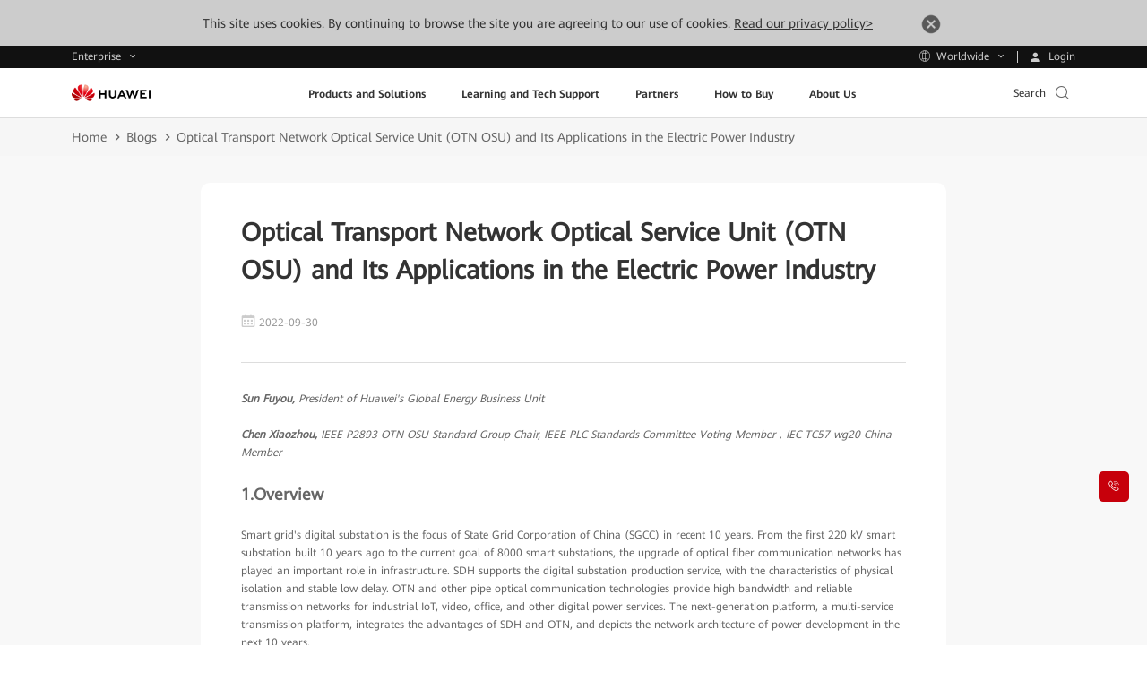

--- FILE ---
content_type: text/css
request_url: https://e.huawei.com/marketingcloud/pep/static/pep-blog-details-2062/0.0.44/pc/index.css
body_size: 4233
content:
.e-module-202210310934{background-color:#f8f8f8}.e-module-202210310934 .blog-detail{-webkit-box-pack:justify;-ms-flex-pack:justify;-webkit-box-align:start;-ms-flex-align:start;align-items:flex-start;display:-webkit-box;display:-ms-flexbox;display:flex;justify-content:space-between}@media (max-width:992px){.e-module-202210310934 .blog-detail{display:block}}.e-module-202210310934 .blog-detail .left-item{background-color:#fff;border-radius:10px;padding:55px 65px 65px;width:74.36%}@media (max-width:1280px){.e-module-202210310934 .blog-detail .left-item{padding:35px 45px 45px}}@media (max-width:1024px){.e-module-202210310934 .blog-detail .left-item{padding:55px 65px 65px}}@media (max-width:992px){.e-module-202210310934 .blog-detail .left-item{border-radius:0;margin-top:-40px;padding:40px 0;width:100%}.e-module-202210310934 .blog-detail .left-item>*{margin:0 auto;max-width:688px}}@media (max-width:992px) and (max-width:750px){.e-module-202210310934 .blog-detail .left-item>*{max-width:100%;padding:0 20px}}@media (max-width:750px){.e-module-202210310934 .blog-detail .left-item{padding-bottom:20px}}.e-module-202210310934 .blog-detail .left-item h1{color:#333;font-size:42px;font-weight:700;line-height:1.5;margin:0 auto 20px}@media (max-width:1280px){.e-module-202210310934 .blog-detail .left-item h1{font-size:28px}}@media (max-width:1024px){.e-module-202210310934 .blog-detail .left-item h1{font-size:34px;line-height:1.471;line-height:1.5;margin-bottom:15px}.LANG-cn .e-module-202210310934 .blog-detail .left-item h1{line-height:1.529}}@media (max-width:992px){.e-module-202210310934 .blog-detail .left-item h1{font-size:26px;line-height:1.385;line-height:1.5;margin-bottom:20px}.LANG-cn .e-module-202210310934 .blog-detail .left-item h1{line-height:1.538}}.e-module-202210310934 .blog-detail .left-item h3{color:#333;font-size:24px;line-height:1.5;margin-bottom:20px}.LANG-cn .e-module-202210310934 .blog-detail .left-item h3{line-height:1.583}@media (max-width:1600px){.e-module-202210310934 .blog-detail .left-item h3{font-size:22px;line-height:1.545}.LANG-cn .e-module-202210310934 .blog-detail .left-item h3{line-height:1.636}}@media (max-width:1280px){.e-module-202210310934 .blog-detail .left-item h3{font-size:16px;line-height:1.95}.LANG-cn .e-module-202210310934 .blog-detail .left-item h3{line-height:1.95}}@media (max-width:1024px){.e-module-202210310934 .blog-detail .left-item h3{font-size:18px;line-height:1.889;margin-bottom:15px}}@media (max-width:992px){.e-module-202210310934 .blog-detail .left-item h3{font-size:16px;line-height:1.95;margin-bottom:20px}.LANG-cn .e-module-202210310934 .blog-detail .left-item h3{line-height:1.95}}.e-module-202210310934 .blog-detail .left-item .head-source{border-bottom:1px solid #ddd;color:#999;display:-webkit-box;display:-ms-flexbox;display:flex;font-size:16px;line-height:1.95;margin-bottom:48px;padding-bottom:48px}.LANG-cn .e-module-202210310934 .blog-detail .left-item .head-source{line-height:1.95}@media (max-width:1280px){.e-module-202210310934 .blog-detail .left-item .head-source{font-size:12px;line-height:1.667;margin-bottom:30px;padding-bottom:30px}}@media (max-width:1024px){.e-module-202210310934 .blog-detail .left-item .head-source{font-size:16px;line-height:1.95;margin-bottom:48px;padding-bottom:48px}.LANG-cn .e-module-202210310934 .blog-detail .left-item .head-source{line-height:1.95}}@media (max-width:992px){.e-module-202210310934 .blog-detail .left-item .head-source{border-bottom:none;font-size:14px;line-height:1.95;margin-bottom:0;padding-bottom:0}.LANG-cn .e-module-202210310934 .blog-detail .left-item .head-source{line-height:1.95}}.e-module-202210310934 .blog-detail .left-item .head-source .heart,.e-module-202210310934 .blog-detail .left-item .head-source .preview{margin-left:34px}@media (max-width:992px){.e-module-202210310934 .blog-detail .left-item .head-source .heart,.e-module-202210310934 .blog-detail .left-item .head-source .preview{margin-left:40px}}@media (max-width:750px){.e-module-202210310934 .blog-detail .left-item .head-source .heart,.e-module-202210310934 .blog-detail .left-item .head-source .preview{margin-left:18px}}.e-module-202210310934 .blog-detail .left-item .head-source .iconfont{color:#999;font-size:22px;line-height:1.545;opacity:.5}.LANG-cn .e-module-202210310934 .blog-detail .left-item .head-source .iconfont{line-height:1.636}@media (max-width:1600px){.e-module-202210310934 .blog-detail .left-item .head-source .iconfont{font-size:22px;line-height:1.545}.LANG-cn .e-module-202210310934 .blog-detail .left-item .head-source .iconfont{line-height:1.636}}@media (max-width:1280px){.e-module-202210310934 .blog-detail .left-item .head-source .iconfont{font-size:16px;line-height:1.95}.LANG-cn .e-module-202210310934 .blog-detail .left-item .head-source .iconfont{line-height:1.95}}@media (max-width:1024px){.e-module-202210310934 .blog-detail .left-item .head-source .iconfont{font-size:18px;line-height:1.889}}@media (max-width:750px){.e-module-202210310934 .blog-detail .left-item .head-source .iconfont{font-size:16px;line-height:1.95}.LANG-cn .e-module-202210310934 .blog-detail .left-item .head-source .iconfont{line-height:1.95}}.e-module-202210310934 .blog-detail .left-item p{color:#666;font-size:18px;line-height:1.889;margin-bottom:20px;text-align:left}@media (max-width:1600px){.e-module-202210310934 .blog-detail .left-item p{font-size:16px;line-height:1.95}.LANG-cn .e-module-202210310934 .blog-detail .left-item p{line-height:1.95}}@media (max-width:1280px){.e-module-202210310934 .blog-detail .left-item p{font-size:12px;line-height:1.667}}@media (max-width:1024px){.e-module-202210310934 .blog-detail .left-item p{margin-bottom:15px}}@media (max-width:992px){.e-module-202210310934 .blog-detail .left-item p{font-size:14px;line-height:1.95}.LANG-cn .e-module-202210310934 .blog-detail .left-item p{line-height:1.95}}.e-module-202210310934 .blog-detail .left-item p:last-of-type{color:#999;font-size:16px;line-height:1.95;margin-bottom:70px}.LANG-cn .e-module-202210310934 .blog-detail .left-item p:last-of-type{line-height:1.95}@media (max-width:1600px){.e-module-202210310934 .blog-detail .left-item p:last-of-type{font-size:14px;line-height:1.95;margin-bottom:50px}.LANG-cn .e-module-202210310934 .blog-detail .left-item p:last-of-type{line-height:1.95}}@media (max-width:1280px){.e-module-202210310934 .blog-detail .left-item p:last-of-type{font-size:12px;line-height:1.667}}@media (max-width:1024px){.e-module-202210310934 .blog-detail .left-item p:last-of-type{font-size:14px;line-height:1.95}.LANG-cn .e-module-202210310934 .blog-detail .left-item p:last-of-type{line-height:1.95}}@media (max-width:750px){.e-module-202210310934 .blog-detail .left-item p:last-of-type{font-size:12px;line-height:1.667;margin-bottom:40px}}.e-module-202210310934 .blog-detail .left-item p img{border-radius:10px;display:block;margin:28px auto 0;width:100%}@media (max-width:992px){.e-module-202210310934 .blog-detail .left-item p img{border-radius:5px;margin-top:20px}}.e-module-202210310934 .blog-detail .left-item>span{color:#999;display:block;font-size:16px;line-height:1.95;margin-bottom:40px;margin-top:-10px;text-align:center}.LANG-cn .e-module-202210310934 .blog-detail .left-item>span{line-height:1.95}@media (max-width:1280px){.e-module-202210310934 .blog-detail .left-item>span{font-size:12px;line-height:1.667}}@media (max-width:1024px){.e-module-202210310934 .blog-detail .left-item>span{font-size:14px;line-height:1.95}.LANG-cn .e-module-202210310934 .blog-detail .left-item>span{line-height:1.95}}@media (max-width:992px){.e-module-202210310934 .blog-detail .left-item>span{margin-bottom:25px}}@media (max-width:750px){.e-module-202210310934 .blog-detail .left-item>span{margin-bottom:22px}}.e-module-202210310934 .blog-detail .left-item h2{color:#666;font-size:24px;font-weight:700;line-height:1.5;margin-bottom:18px;text-align:left}.LANG-cn .e-module-202210310934 .blog-detail .left-item h2{line-height:1.583}@media (max-width:1280px){.e-module-202210310934 .blog-detail .left-item h2{font-size:18px;line-height:1.889}}@media (max-width:1024px){.e-module-202210310934 .blog-detail .left-item h2{font-size:22px;line-height:1.545;margin-bottom:13px}.LANG-cn .e-module-202210310934 .blog-detail .left-item h2{line-height:1.636}}@media (max-width:992px){.e-module-202210310934 .blog-detail .left-item h2{font-size:20px;line-height:1.6}.LANG-cn .e-module-202210310934 .blog-detail .left-item h2{line-height:1.7}}.e-module-202210310934 .blog-detail .left-item h4{color:#666;font-size:22px;font-weight:700;line-height:1.545;margin-bottom:14px;text-align:left}.LANG-cn .e-module-202210310934 .blog-detail .left-item h4{line-height:1.636}@media (max-width:1280px){.e-module-202210310934 .blog-detail .left-item h4{font-size:15px;line-height:1.467}}@media (max-width:1024px){.e-module-202210310934 .blog-detail .left-item h4{font-size:20px;line-height:1.6}.LANG-cn .e-module-202210310934 .blog-detail .left-item h4{line-height:1.7}}@media (max-width:992px){.e-module-202210310934 .blog-detail .left-item h4{font-size:18px;line-height:1.889;margin-bottom:10px}}.e-module-202210310934 .blog-detail .left-item h5{color:#666;font-size:18px;font-weight:700;line-height:1.889;margin-bottom:10px;text-align:left}@media (max-width:1280px){.e-module-202210310934 .blog-detail .left-item h5{font-size:14px;line-height:1.95}.LANG-cn .e-module-202210310934 .blog-detail .left-item h5{line-height:1.95}}@media (max-width:992px){.e-module-202210310934 .blog-detail .left-item h5{font-size:16px;line-height:1.95}.LANG-cn .e-module-202210310934 .blog-detail .left-item h5{line-height:1.95}}.e-module-202210310934 .blog-detail .left-item .left-bottom{-webkit-box-orient:vertical;-webkit-box-direction:normal;-webkit-box-align:center;-ms-flex-align:center;align-items:center;border-bottom:1px solid #ddd;border-top:1px solid #ddd;display:-webkit-box;display:-ms-flexbox;display:flex;-ms-flex-direction:column;flex-direction:column;margin-top:50px;padding:50px 0;text-align:center}@media (max-width:992px){.e-module-202210310934 .blog-detail .left-item .left-bottom{margin-top:40px;padding:40px 0}}@media (max-width:750px){.e-module-202210310934 .blog-detail .left-item .left-bottom{margin:0 20px}}.e-module-202210310934 .blog-detail .left-item .left-bottom .label{color:#999}.e-module-202210310934 .blog-detail .left-item .left-bottom .label span{font-size:16px;line-height:1.95;margin:0 5px;white-space:nowrap}.LANG-cn .e-module-202210310934 .blog-detail .left-item .left-bottom .label span{line-height:1.95}@media (max-width:1600px){.e-module-202210310934 .blog-detail .left-item .left-bottom .label span{font-size:14px;line-height:1.95}.LANG-cn .e-module-202210310934 .blog-detail .left-item .left-bottom .label span{line-height:1.95}}@media (max-width:1280px){.e-module-202210310934 .blog-detail .left-item .left-bottom .label span{font-size:12px;line-height:1.667}}@media (max-width:1024px){.e-module-202210310934 .blog-detail .left-item .left-bottom .label span{font-size:14px;line-height:1.95}.LANG-cn .e-module-202210310934 .blog-detail .left-item .left-bottom .label span{line-height:1.95}}.e-module-202210310934 .blog-detail .left-item .left-bottom .label a{color:#999}.e-module-202210310934 .blog-detail .left-item .left-bottom .label a:hover{color:#000}.e-module-202210310934 .blog-detail .left-item .left-bottom .like{background-color:#c7000b;border-radius:50%;cursor:pointer;height:80px;margin-top:30px;position:relative;width:80px}@media (max-width:1280px){.e-module-202210310934 .blog-detail .left-item .left-bottom .like{height:60px;width:60px}}@media (max-width:1024px){.e-module-202210310934 .blog-detail .left-item .left-bottom .like{height:80px;width:80px}}@media (max-width:750px){.e-module-202210310934 .blog-detail .left-item .left-bottom .like{height:60px;margin-top:20px;width:60px}}.e-module-202210310934 .blog-detail .left-item .left-bottom .like:hover{background-color:rgba(199,0,11,.7);-webkit-transition:all .5s;transition:all .5s}.e-module-202210310934 .blog-detail .left-item .left-bottom .like span{left:50%;position:absolute;top:50%;-webkit-transform:translate(-50%,-50%);transform:translate(-50%,-50%)}.e-module-202210310934 .blog-detail .left-item .left-bottom .like .icon-dianzan-1028,.e-module-202210310934 .blog-detail .left-item .left-bottom .like .icon-dianzanchenggong-1028{color:#fff;font-size:44px}@media (max-width:1280px){.e-module-202210310934 .blog-detail .left-item .left-bottom .like .icon-dianzan-1028,.e-module-202210310934 .blog-detail .left-item .left-bottom .like .icon-dianzanchenggong-1028{font-size:36px}}@media (max-width:1024px){.e-module-202210310934 .blog-detail .left-item .left-bottom .like .icon-dianzan-1028,.e-module-202210310934 .blog-detail .left-item .left-bottom .like .icon-dianzanchenggong-1028{font-size:44px}}@media (max-width:750px){.e-module-202210310934 .blog-detail .left-item .left-bottom .like .icon-dianzan-1028,.e-module-202210310934 .blog-detail .left-item .left-bottom .like .icon-dianzanchenggong-1028{font-size:36px}}.e-module-202210310934 .blog-detail .left-item .left-bottom .like .icon-dianzanchenggong-1028{display:none;font-size:52px}@media (max-width:1280px){.e-module-202210310934 .blog-detail .left-item .left-bottom .like .icon-dianzanchenggong-1028{font-size:40px}}@media (max-width:1024px){.e-module-202210310934 .blog-detail .left-item .left-bottom .like .icon-dianzanchenggong-1028{font-size:52px}}@media (max-width:750px){.e-module-202210310934 .blog-detail .left-item .left-bottom .like .icon-dianzanchenggong-1028{font-size:38px}}.e-module-202210310934 .blog-detail .left-item .left-bottom .like.active .icon-dianzan-1028{display:none}.e-module-202210310934 .blog-detail .left-item .left-bottom .like.active .icon-dianzanchenggong-1028{display:block}.e-module-202210310934 .blog-detail .left-item .over-left{border-radius:10px;margin-bottom:20px;margin-top:28px;overflow:hidden;width:100%}@media (max-width:992px){.e-module-202210310934 .blog-detail .left-item .over-left{width:100%}}@media (max-width:1024px){.e-module-202210310934 .blog-detail .left-item .over-left{border-radius:5px;margin-top:23px}}.e-module-202210310934 .blog-detail .left-item .over-left .e-lazy:after{padding-top:56%}.e-module-202210310934 .blog-detail .left-item .over-left .e-lazy img{border-radius:10px}.e-module-202210310934 .blog-detail .left-item .over-left .e-lazy .iconfont{color:#fff;font-size:60px;left:50%;position:absolute;top:50%;-webkit-transform:translate(-50%,-50%);transform:translate(-50%,-50%)}@media (max-width:1024px){.e-module-202210310934 .blog-detail .left-item .over-left .e-lazy .iconfont{font-size:40px}}.e-module-202210310934 .blog-detail .left-item .over-left .e-lazy .video{cursor:pointer;height:100%;left:0;position:absolute;top:0;width:100%;z-index:9}.e-module-202210310934 .blog-detail .left-item .over-left .e-bg{border-radius:10px;width:48%}@media (min-width:1024px){.e-module-202210310934 .blog-detail .left-item .over-left .e-bg{background-position:inherit;background-size:auto}}@media (max-width:1024px){.e-module-202210310934 .blog-detail .left-item .over-left .e-bg{width:40%}}@media (max-width:992px){.e-module-202210310934 .blog-detail .left-item .over-left .e-bg{padding-top:66.26865672%;position:relative;width:100%}}.e-module-202210310934 .blog-detail .left-item .left-other .other-tit{-webkit-box-align:center;-ms-flex-align:center;align-items:center;color:#333;display:-webkit-box;display:-ms-flexbox;display:flex;font-size:24px;line-height:1.5;padding-top:30px}.LANG-cn .e-module-202210310934 .blog-detail .left-item .left-other .other-tit{line-height:1.583}@media (max-width:1600px){.e-module-202210310934 .blog-detail .left-item .left-other .other-tit{font-size:20px;line-height:1.6;padding-top:20px}.LANG-cn .e-module-202210310934 .blog-detail .left-item .left-other .other-tit{line-height:1.7}}@media (max-width:1280px){.e-module-202210310934 .blog-detail .left-item .left-other .other-tit{font-size:16px;line-height:1.95}.LANG-cn .e-module-202210310934 .blog-detail .left-item .left-other .other-tit{line-height:1.95}}@media (max-width:1024px){.e-module-202210310934 .blog-detail .left-item .left-other .other-tit{font-size:18px;line-height:1.889}}@media (max-width:992px){.e-module-202210310934 .blog-detail .left-item .left-other .other-tit{border-top:none;padding-bottom:0;padding-top:0}}.e-module-202210310934 .blog-detail .left-item .left-other .other-tit .icon-chanpin-1028,.e-module-202210310934 .blog-detail .left-item .left-other .other-tit .icon-wenzhang-1028{font-size:32px;line-height:1.2;margin-right:5px}@media (max-width:1600px){.e-module-202210310934 .blog-detail .left-item .left-other .other-tit .icon-chanpin-1028,.e-module-202210310934 .blog-detail .left-item .left-other .other-tit .icon-wenzhang-1028{font-size:26px}}@media (max-width:1280px){.e-module-202210310934 .blog-detail .left-item .left-other .other-tit .icon-chanpin-1028,.e-module-202210310934 .blog-detail .left-item .left-other .other-tit .icon-wenzhang-1028{font-size:20px}}@media (max-width:1024px){.e-module-202210310934 .blog-detail .left-item .left-other .other-tit .icon-chanpin-1028,.e-module-202210310934 .blog-detail .left-item .left-other .other-tit .icon-wenzhang-1028{font-size:24px}}.e-module-202210310934 .blog-detail .left-item .left-other .e-link-box{padding-top:5px}.e-module-202210310934 .blog-detail .left-item .left-other .e-link-box p{margin-bottom:0!important;padding:4px 0!important}@media (max-width:1600px){.e-module-202210310934 .blog-detail .left-item .left-other .e-link-box p{padding:2px 0!important}}@media (max-width:992px){.e-module-202210310934 .blog-detail .left-item .left-other .e-link-box p{padding:5px 0!important}}.e-module-202210310934 .blog-detail .left-item .left-other .e-link-box .e-link-black-16-3 .text{color:#666;line-height:1.5!important}.e-module-202210310934 .blog-detail .global-share{-webkit-box-pack:center;-ms-flex-pack:center;-webkit-box-align:center;-ms-flex-align:center;align-items:center;display:-webkit-box;display:-ms-flexbox;display:flex;justify-content:center;margin-top:50px}@media (max-width:992px){.e-module-202210310934 .blog-detail .global-share{margin-top:45px;padding-bottom:45px}}@media (max-width:750px){.e-module-202210310934 .blog-detail .global-share{margin-top:40px;padding-bottom:40px}}.e-module-202210310934 .blog-detail .global-share .box{-webkit-box-align:center;-ms-flex-align:center;align-items:center;display:-webkit-box;display:-ms-flexbox;display:flex}.e-module-202210310934 .blog-detail .global-share .box .icon-share-wechat:hover+div{display:block}.e-module-202210310934 .blog-detail .global-share .box .wechat-qrcode{background-color:#fff;-webkit-box-shadow:0 2px 10px #aaa;box-shadow:0 2px 10px #aaa;display:none;left:55%;position:absolute;top:-195px;-webkit-transform:translateX(-50%);transform:translateX(-50%);z-index:2}@media (max-width:440px){.e-module-202210310934 .blog-detail .global-share .box .wechat-qrcode{left:-23%}}.e-module-202210310934 .blog-detail .global-share .box .wechat-qrcode p{background-color:#f3f3f3;color:#777;font-size:12px;line-height:1;margin-bottom:0;padding-bottom:6px;padding-top:8px;text-align:center}.e-module-202210310934 .blog-detail .global-share .box .wechat-qrcode .qrcode{padding:10px}.e-module-202210310934 .blog-detail .global-share .box .share{position:relative}.e-module-202210310934 .blog-detail .global-share .box .share .social-share{-webkit-box-align:center;-ms-flex-align:center;align-items:center;display:-webkit-box;display:-ms-flexbox;display:flex;font-size:0}.e-module-202210310934 .blog-detail .global-share .box .share .social-share .text{display:none}.e-module-202210310934 .blog-detail .global-share .box .share .social-share .social-share-icon:hover{text-decoration:none;-webkit-transition:none;transition:none}.e-module-202210310934 .blog-detail .global-share .box .share .social-share .social-share-icon .iconfont{background:transparent;color:#666;font-size:40px;height:auto;line-height:normal;margin:0;text-decoration:none;-webkit-transition:none;transition:none;width:auto}@media (max-width:1600px){.e-module-202210310934 .blog-detail .global-share .box .share .social-share .social-share-icon .iconfont{font-size:30px}}@media (max-width:992px){.e-module-202210310934 .blog-detail .global-share .box .share .social-share .social-share-icon .iconfont{font-size:26px}}.e-module-202210310934 .blog-detail .global-share .box .share .social-share .social-share-icon .iconfont.icon-share-facebook,.e-module-202210310934 .blog-detail .global-share .box .share .social-share .social-share-icon .iconfont.icon-share-linkedin,.e-module-202210310934 .blog-detail .global-share .box .share .social-share .social-share-icon .iconfont.icon-share-twitter,.e-module-202210310934 .blog-detail .global-share .box .share .social-share .social-share-icon .iconfont.icon-share-weibo{font-size:50px}@media (max-width:1600px){.e-module-202210310934 .blog-detail .global-share .box .share .social-share .social-share-icon .iconfont.icon-share-facebook,.e-module-202210310934 .blog-detail .global-share .box .share .social-share .social-share-icon .iconfont.icon-share-linkedin,.e-module-202210310934 .blog-detail .global-share .box .share .social-share .social-share-icon .iconfont.icon-share-twitter,.e-module-202210310934 .blog-detail .global-share .box .share .social-share .social-share-icon .iconfont.icon-share-weibo{font-size:40px}}@media (max-width:992px){.e-module-202210310934 .blog-detail .global-share .box .share .social-share .social-share-icon .iconfont.icon-share-facebook,.e-module-202210310934 .blog-detail .global-share .box .share .social-share .social-share-icon .iconfont.icon-share-linkedin,.e-module-202210310934 .blog-detail .global-share .box .share .social-share .social-share-icon .iconfont.icon-share-twitter,.e-module-202210310934 .blog-detail .global-share .box .share .social-share .social-share-icon .iconfont.icon-share-weibo{font-size:36px}}.e-module-202210310934 .blog-detail .global-share .box .share .social-share .social-share-icon .iconfont:hover{color:#333;text-decoration:none;-webkit-transition:none;transition:none}.e-module-202210310934 .blog-detail .global-share .box .share .social-share .social-share-icon:before{display:none}.e-module-202210310934 .blog-detail .global-share .box .share .social-share>a{margin:0 15px}@media (max-width:992px){.e-module-202210310934 .blog-detail .global-share .box .share .social-share>a{margin:0 12px}}@media (max-width:750px){.e-module-202210310934 .blog-detail .global-share .box .share .social-share>a{margin:0 8px}}.e-module-202210310934 .blog-detail .right-item{width:23.07%}@media (max-width:992px){.e-module-202210310934 .blog-detail .right-item{margin-top:40px;width:100%}.e-module-202210310934 .blog-detail .right-item>*{margin:0 auto;max-width:688px}}@media (max-width:992px) and (max-width:750px){.e-module-202210310934 .blog-detail .right-item>*{margin:0 20px;max-width:100%}}.e-module-202210310934 .blog-detail .right-item .right-con{background-color:#fff;border-radius:10px;padding:10px 0 30px}@media (max-width:992px){.e-module-202210310934 .blog-detail .right-item .right-con{padding:0 0 25px}}.e-module-202210310934 .blog-detail .right-item .right-con .e-btn-box{border-top:1px solid #ddd;margin:0 30px}@media (max-width:992px){.e-module-202210310934 .blog-detail .right-item .right-con .e-btn-box{margin:10px 20px 0}}.e-module-202210310934 .blog-detail .right-item .right-con .e-btn-box a{-webkit-box-align:center;-ms-flex-align:center;-webkit-box-pack:center;-ms-flex-pack:center;align-items:center;display:-webkit-box;display:-ms-flexbox;display:flex;justify-content:center;margin-left:0;margin-right:0;text-align:center;width:100%}.e-module-202210310934 .blog-detail .right-item .right-con .e-btn-box a img{margin-right:10px;width:20px}.e-module-202210310934 .blog-detail .right-item .user-infor{-webkit-box-orient:vertical;-webkit-box-direction:normal;-webkit-box-pack:center;-ms-flex-pack:center;-webkit-box-align:center;-ms-flex-align:center;align-items:center;background-color:#fff;border-radius:10px 10px 0 0;display:-webkit-box;display:-ms-flexbox;display:flex;-ms-flex-direction:column;flex-direction:column;justify-content:center}@media (max-width:992px){.e-module-202210310934 .blog-detail .right-item .user-infor{display:none}}.e-module-202210310934 .blog-detail .right-item .user-infor .user-con{display:inline-block;margin:0 30px 30px;text-align:center}@media (max-width:1600px){.e-module-202210310934 .blog-detail .right-item .user-infor .user-con{margin:30px}}.e-module-202210310934 .blog-detail .right-item .user-infor .user-con:first-child{margin-top:40px}@media (max-width:1600px){.e-module-202210310934 .blog-detail .right-item .user-infor .user-con:first-child{margin-top:30px}}.e-module-202210310934 .blog-detail .right-item .user-infor .user-con .user-img{border-radius:50%;height:130px;margin:0 auto;overflow:hidden;width:130px}.e-module-202210310934 .blog-detail .right-item .user-infor .user-con .user-img:after{padding-top:100%}@media (max-width:1280px){.e-module-202210310934 .blog-detail .right-item .user-infor .user-con .user-img{height:90px;width:90px}}@media (max-width:750px){.e-module-202210310934 .blog-detail .right-item .user-infor .user-con .user-img{height:60px;width:60px}}.e-module-202210310934 .blog-detail .right-item .user-infor .user-con .user-name{margin-top:20px}.e-module-202210310934 .blog-detail .right-item .user-infor .user-con .user-name .p-title{color:#333;font-size:24px;line-height:1.5}.LANG-cn .e-module-202210310934 .blog-detail .right-item .user-infor .user-con .user-name .p-title{line-height:1.583}@media (max-width:1600px){.e-module-202210310934 .blog-detail .right-item .user-infor .user-con .user-name .p-title{font-size:22px;line-height:1.545}.LANG-cn .e-module-202210310934 .blog-detail .right-item .user-infor .user-con .user-name .p-title{line-height:1.636}}@media (max-width:1280px){.e-module-202210310934 .blog-detail .right-item .user-infor .user-con .user-name .p-title{font-size:16px;line-height:1.95}.LANG-cn .e-module-202210310934 .blog-detail .right-item .user-infor .user-con .user-name .p-title{line-height:1.95}}@media (max-width:1024px){.e-module-202210310934 .blog-detail .right-item .user-infor .user-con .user-name .p-title{font-size:20px;line-height:1.6}.LANG-cn .e-module-202210310934 .blog-detail .right-item .user-infor .user-con .user-name .p-title{line-height:1.7}}@media (max-width:750px){.e-module-202210310934 .blog-detail .right-item .user-infor .user-con .user-name .p-title{font-size:16px;line-height:1.95}.LANG-cn .e-module-202210310934 .blog-detail .right-item .user-infor .user-con .user-name .p-title{line-height:1.95}}.e-module-202210310934 .blog-detail .right-item .user-infor .user-con .user-name .p-text{color:#666;font-size:16px;line-height:1.95;margin-top:5px}.LANG-cn .e-module-202210310934 .blog-detail .right-item .user-infor .user-con .user-name .p-text{line-height:1.95}@media (max-width:1600px){.e-module-202210310934 .blog-detail .right-item .user-infor .user-con .user-name .p-text{font-size:14px;line-height:1.95}.LANG-cn .e-module-202210310934 .blog-detail .right-item .user-infor .user-con .user-name .p-text{line-height:1.95}}@media (max-width:1280px){.e-module-202210310934 .blog-detail .right-item .user-infor .user-con .user-name .p-text{font-size:12px;line-height:1.667}}@media (max-width:1024px){.e-module-202210310934 .blog-detail .right-item .user-infor .user-con .user-name .p-text{font-size:14px;line-height:1.95}.LANG-cn .e-module-202210310934 .blog-detail .right-item .user-infor .user-con .user-name .p-text{line-height:1.95}}@media (max-width:750px){.e-module-202210310934 .blog-detail .right-item .user-infor .user-con .user-name .p-text{font-size:16px;line-height:1.95}.LANG-cn .e-module-202210310934 .blog-detail .right-item .user-infor .user-con .user-name .p-text{line-height:1.95}}.e-module-202210310934 .blog-detail .right-item .other-articles{padding:0 30px 20px}@media (max-width:992px){.e-module-202210310934 .blog-detail .right-item .other-articles{border-radius:5px;padding-bottom:0}.e-module-202210310934 .blog-detail .right-item .other-articles:first-child{padding-bottom:0}}@media (max-width:750px){.e-module-202210310934 .blog-detail .right-item .other-articles{padding:0 20px}}.e-module-202210310934 .blog-detail .right-item .other-articles:last-child{border-radius:0 0 10px 10px}@media (max-width:992px){.e-module-202210310934 .blog-detail .right-item .other-articles:last-child{border-radius:5px}}.e-module-202210310934 .blog-detail .right-item .other-articles:first-child{border-radius:10px 10px 0 0}@media (max-width:992px){.e-module-202210310934 .blog-detail .right-item .other-articles:first-child{border-radius:5px;margin-top:40px}}.e-module-202210310934 .blog-detail .right-item .other-articles:first-child .other-tit{border-top:0}.e-module-202210310934 .blog-detail .right-item .other-articles .other-tit{-webkit-box-align:center;-ms-flex-align:center;align-items:center;border-top:1px solid #ddd;color:#333;display:-webkit-box;display:-ms-flexbox;display:flex;font-size:18px;line-height:1.889;line-height:1.5!important;padding-top:20px}@media (max-width:1600px){.e-module-202210310934 .blog-detail .right-item .other-articles .other-tit{padding-top:10px}}@media (max-width:1280px){.e-module-202210310934 .blog-detail .right-item .other-articles .other-tit{font-size:14px;line-height:1.95}.LANG-cn .e-module-202210310934 .blog-detail .right-item .other-articles .other-tit{line-height:1.95}}@media (max-width:1024px){.e-module-202210310934 .blog-detail .right-item .other-articles .other-tit{font-size:16px;line-height:1.95}.LANG-cn .e-module-202210310934 .blog-detail .right-item .other-articles .other-tit{line-height:1.95}}@media (max-width:992px){.e-module-202210310934 .blog-detail .right-item .other-articles .other-tit{border-bottom:1px solid #ddd;border-top:none;font-size:18px;line-height:1.889;padding-bottom:10px;padding-top:15px}}.e-module-202210310934 .blog-detail .right-item .other-articles .other-tit .icon-chanpin-1028,.e-module-202210310934 .blog-detail .right-item .other-articles .other-tit .icon-wenzhang-1028{font-size:30px;line-height:1.2;margin-right:5px}@media (max-width:1600px){.e-module-202210310934 .blog-detail .right-item .other-articles .other-tit .icon-chanpin-1028,.e-module-202210310934 .blog-detail .right-item .other-articles .other-tit .icon-wenzhang-1028{font-size:26px}}@media (max-width:1280px){.e-module-202210310934 .blog-detail .right-item .other-articles .other-tit .icon-chanpin-1028,.e-module-202210310934 .blog-detail .right-item .other-articles .other-tit .icon-wenzhang-1028{font-size:20px}}@media (max-width:1024px){.e-module-202210310934 .blog-detail .right-item .other-articles .other-tit .icon-chanpin-1028,.e-module-202210310934 .blog-detail .right-item .other-articles .other-tit .icon-wenzhang-1028{font-size:24px}}.e-module-202210310934 .blog-detail .right-item .other-articles .e-link-box{padding-top:5px}.e-module-202210310934 .blog-detail .right-item .other-articles .e-link-box p{padding:4px 0!important}@media (max-width:1600px){.e-module-202210310934 .blog-detail .right-item .other-articles .e-link-box p{padding:2px 0!important}}@media (max-width:1024px){.e-module-202210310934 .blog-detail .right-item .other-articles .e-link-box{padding-top:5px}}@media (max-width:992px){.e-module-202210310934 .blog-detail .right-item .other-articles .e-link-box p{padding:5px 0!important}}.e-module-202210310934 .blog-detail .right-item .other-articles .e-link-box .e-link-black-16-3 .text{color:#666;line-height:1.5!important}@media (max-width:992px){.e-module-202210310934 .blog-detail .right-item.right-item-mob{width:100%}.e-module-202210310934 .blog-detail .right-item.right-item-mob>*{margin:0 auto;max-width:100%}}.e-module-202210310934 .blog-detail .right-item.right-item-mob .user-infor{display:none}@media (max-width:992px){.e-module-202210310934 .blog-detail .right-item.right-item-mob .user-infor{-webkit-box-orient:vertical;-webkit-box-direction:normal;-webkit-box-align:start;-ms-flex-align:start;align-items:flex-start;border-bottom:1px solid #ddd;display:-webkit-box;display:-ms-flexbox;display:flex;-ms-flex-direction:column;flex-direction:column;margin-bottom:40px;padding-bottom:40px}.e-module-202210310934 .blog-detail .right-item.right-item-mob .user-infor .user-con{margin:20px 0 0}}.e-module-202210310934 .blog-detail .right-item.right-item-mob .user-infor .user-con .user-con-wrap{-webkit-box-align:center;-ms-flex-align:center;align-items:center;display:-webkit-box;display:-ms-flexbox;display:flex}.e-module-202210310934 .blog-detail .right-item.right-item-mob .user-infor .user-con .user-con-wrap .user-name{margin-left:20px;margin-top:0}.e-module-202210310934 .blog-detail .right-item.right-item-mob .user-infor .user-con .user-con-wrap .user-name .p-title{margin-bottom:10px}@media (max-width:750px){.e-module-202210310934 .blog-detail .right-item.right-item-mob .user-infor .user-con .user-con-wrap .user-name .p-title{margin-bottom:5px}}.e-module-202210310934 .blog-detail .right-item.right-item-mob .user-infor .user-con .user-con-wrap .user-name .p-text{margin-bottom:0}@media (max-width:750px){.e-module-202210310934 .blog-detail .right-item.right-item-mob .user-infor .user-con .user-con-wrap .user-name .p-text{font-size:14px;line-height:1.95;margin-top:5px}.LANG-cn .e-module-202210310934 .blog-detail .right-item.right-item-mob .user-infor .user-con .user-con-wrap .user-name .p-text{line-height:1.95}}.e-module-202210310934 .e-con{margin-top:0}.e-module-202210310934.e-block-tb{padding-top:40px}@media (max-width:1600px){.e-module-202210310934.e-block-tb{padding-top:30px}}@media (max-width:1024px){.e-module-202210310934.e-block-tb{padding-top:44px}}@media (max-width:992px){.e-module-202210310934.e-block-tb{padding-top:30px}.e-module-202210310934 .e-cistern-l{padding:0}}


--- FILE ---
content_type: text/plain
request_url: https://e.huawei.com/marketingcloud/pep/asset/20000001/blogs/enterpriseTransmissionAccess/2022/otnOsuInTheElectricPowerIndustry/image9.png
body_size: 117054
content:
�PNG

   IHDR  �  y  �P�   sRGB ���   gAMA  ���a   	pHYs  !�  !����  ��IDATx^�]|���>�^K���x�-�ť���{p����CBwO6��լfc�~�;gv21H`��o�/s���s���3wf?��Jf��,.\ȟ�Yz������Q����O?�Ijj*���ߟN����h�ڵ��кu�Jt��z�K��|���u���u��?Jir�HRd��sO�M���^df�^���ɁALY�*�Y�*UT�����2�=����mN�jՒS2<�R����F^ArE&2��j��UU�^}/o����O~�L;w�3�L_}���_-�*V�H'd�H������d��R�Y�R� A�nR�,ґ�ز`r�B��,�={��=p�@t�f~�ԳgO�9Yl8�x�K�^�$����I���Ўu� 7�DA/�����0��%�daB�ז��bja4mڴY��|3ծ]�?�?���~��Dz�d��U�,�ɂ^6GK�y	����gf�E�z-M�D����9��#�x�Z^`<Ŕ�L�_�>�.��$�EA���/J$�7�?��*�e�|9�F�ϊ�y��QU���]�x̑�n	�9H�`gU^d  Ĳ@�������w�V<�,�5�|�%��o���t�����lҢm�<M���/  ��	
֐,Rd�ş#rE2�e��x}YL�2�N��8�?>88�p��~��Q�KHЋ��l��0qƒ�wL��b���[��Y�~S�5�γ�={2oٲ}�R���.?���K��ܵw�ʍ�'/��ݲj��
*��m�1sy1e�v-�Y��۶v݆��k̛g7u�>�Ud1�H������ˏY�.?
MԼD/DxAz!̑���2�^�/ޜ��y�1��b�ȱ�zKN���k�{h� ��h����,2S2y~Y`��gY�^t��7$Q�� �>V�&�눠JU6d���"�����=�p!]�K7
���4f��
��٠u��3������/?�eq�҃�8Us�ɢ4b�kSA� ^l���o
���'E�0�|)/J4GJ#^�,�XG���R<�W��#�b���M���ˢj�&�;� ^�[����'���K윽�8Y�ȫ//�s���ȋR4G4���n�����;>k�	����wl��X��/�1c�2d޽g������+,^�y���O�[�f���3���[�vk���w�8<m��b�b���Ӧ�B���]�f�?��h�Ɖ��ɯ���B�ק��|���<�R*/>�(Z����c�Wag6XA/^o)���g���B����AaɆ�r�#��e2cq�󏹎t�ާ�'�V���_���Jռ"����/��<2�U��,8�",d���*���)�yf?�UYx�� >�U���Ar�K��!��yiذaTdѪ�؞�m;w�����G�,`k嗅\Q�,d���P1�g7�B^bY�9�=�,��%q�e�R�Hʫŗ�X�h)-��ܣ/��-QK�8���dV,���$�N�����B)� �H��\ڱ[�H5��5D�b�P�VGJ� ���_��J��Q��,jժY�h�R��^H��y��ᇚ%o��Y�55��B�'��ޖ,����'*J�A��nuFfd���k��+�9�#Wd��K�x�e�$s�ŵ0GP����V�;��*W����?�v,W���8�R�J�r�p����`?��C�0����~�����߿�_N��_��]����Q�}���~���={Y^D~~~}��ᙼ���iAZ�`��S�x����$�S=z�0��%2��ۛg
�/^�g/%��i�&M��^A
9r�СCQ�0Z�f͞={� 7n�/���?ΟA%���͉����W�ӧO{��9o޼�����l�j���Ç&L��"Sc�ʕ<S<z�={�,0��-[�i&>�#GG�A�}��7<_4��իW5j��{����.���߀Z�lY�F�T*-X�\.�v�����y>/K+V��������쌪�P��K��͛?��SAYX� ���7o��d�%������<�����%�,r�*�\��"���ȥWˢr�ʋ-
ט�O���޾_�~0�y�hB�s������U��7 �^���Ȃu��ŝ?^�<��^-1A�m۶8p��` ���ϙ3�]�vt^(U�P�?㈺���ի�"��-B0da�@g�m����EQ�d�!Lm;;;�1����]1��_\�p����=����{��������)����%�,r�*�� �n�J��2�EAh�Z:9r��T�T�N`��ɶm��H�o^��W�ԱcG��d��,)����_�t��������($Q��kݓۦ����{|B�������<}���>�
�.���A�G打j���ZqhժݔY&g�w��N�;i�$>�K�e�0�L���T*���ڹs�c����H�>�
"����	�'�6�����A���LbADJt�<i҂�be� ���Ç-'�B�=¥}�����]S��W��	�"ɘ�^�ɂ����)��{� ��x�*"E�&DD��%�� �=<�^G#ƌÿ���7C��Oz7$Qu A#

B���S���<5�\"��;5dֈBi�ĉ�Ya)4�uȼ��bFNA$HM�ɂ �� �������	�z���\�2V4	�bʾ�#�A�ш��0k2�, �[�l��<^B�����@���}�%�q�� :�``�O��[5^,�&�Ço�X7o�$�P
�ϊG��S#N���7 ���O�[�N�p���t(� �2S��1i��45��� ��e�,65��� ƍW�^�ŋ/X��;v��]��ܽ{���)<<|�̙���$h���ۦ�]A�_�'�ܹk�M[�|�����,\�h�ƙ3W��;p��=+V�� ��[�z�Fb��MS�.iѢú��V��\*��u@�7l�5k��޽�mڼ{��Mӈ�� �xm��ˏI#N^}l�#
�aj�FF �8$,�cI���Rh�q��ɛ���n��A�R]�>�!�M���A@L� r���s��*� ���]C�D@��-TI��0�#���K1b�bc�.���iġ� ˹s�7@D�o������@DDՁ ��c�@�*����45N\q6kD��R�+X2� A�Ϊ�4"^�q����8@^pj�R%���I�(5S#� ;�0�Ll� ��%ՈR�m{N���r�<m��U���'�0O�F�`�x�O#bb�Q��*��`1F�x�a�m�̅�!�e�wN���X�p��iK�nݳc��3���7{���=�>|lժ�Ĳeۗ-�� V��1y��_��e˞%��m�WR�~�6oٽdɲOϙ�f��=G7m�򦂀Ay��	�|��wt��$"Ji��� ��x-NhjЪ�aD�[��!��A#J25�U#�F�שѩ�,Z5@��i���ʢ���/��7X>�����ў�r���Ѭذ����
�F`��� �*���kK��)%È�;	#�
���C���S�K%Ē%K��=̄��#ޜ0�����:�0t��e{���$�p`�	"L���m�.Z������/������]�o4D�!^5A`� A�D#A0����R#�Q�5�xKR9�`��`�L�=���%���� pNQL�X�	�yA0�(!FX� ���EX����JM2@{�^�P��KG�%M4m�t�M���?��M��MZc0_~�%aD˖4���E~eHL+V�����S�f�zЈ���C��S�^���7:5(A�M�d����fq>#3ǌ2#0�&N�����I"�x���<���I�h`�}ƝT�VG�	D�_��WbG�I��֭��_}�^� ѫ/������/�� �§��-�#�/!���m۶���<#�W>���Ȩ^�:�<��իW+U�t��т㊉�iժUQ��p�E�<�R�� ֬Y��`5i҄?3��h<r�HӦM�pAJOOoݺ�R�lٲ��=�֭V�LW�\�pfqH�ׯ^�����=X�]/�N�����ߟ�#�Zݽ{����/�1�?+@��"����)S�T�RE�m�\N�<_4A�&��2�	U�P����߀�r莓�`�~��|���۷��5-Pq5���uڴiU�V�vw�nܸ���X���A��j]\\p�Ă �
[6
�U<Y��U<Y��U<�Z��GG�	&��"..�Ry�h:{��J���D|G�˗�� �rpX�Q.����;v숏��״@��wy�Tjm޼9]<~�x��8��ѣZ�j���Ӿ��������ڵ��-B�6�ԩS7nܸh�"�Xwj�ڰaV4թSgԨQ<c�b�С���4��ץ5j�go��ţ�@�@%a�E^eyD��WB�K�65^�����*����R~��	�>�xm�����T֬Y�lY�sr�b��Hxm�H"�t�ܙg8��+~��A�"3f���89r�x��ל��Ǿ3BƏ1z����%�2�Vzgd�	+�R� ��ϟ�;��􄧫�z�O1eG)M���eVNH���[���8M���C�����{$�/��?t	7��2TKl����p͖�ǫU���hL{��Ɍ�f�W�E�$J�3�?wpp��_��a��T�ʲe����h(3�UȔ���=�� �)R�C�L�/Ы{�.�jՍ�dݠ!�9o1�5u-=���ɹ}��իW�v�޽;w��Mھ};����5�nݺ8)��Nl��m�z�N�K2f����ҟK��I�>)1�tA'<<��:����T���X�'� ��DVt�	wT�!�Nd�u":� 4dY��H��Q��	I��t�b:Q���P�t�"����i�&�1�Kt����7=|���sW��8�q�E�ı�w=�z�-�/��y:�c��7�n;�p۹f͚+W�<���m��o9���v��?e��׮9?qs�+~�n��+W.]�y������:|��[w�:A'N��|���.߻�\��w��ܳ�X�={/ZP'&O��k7�������\�N��}�С+ׯ;�ݸi[��5v�:s����;�e['���_����脀N^I�w��8�x蛋�t ��f����j1iuKݲ%w���];"%Z�DzF�k�$J���-�GN�Gh'P3t""R�^�g�_;��eO'�����(��Q���I�L�0a��k�<��l����kDVP'�t�h{�t�({���Љ�G`O��t���?��*N�ژ���B'��6�D���	�=ΧQ���� АP�ƍ��:�ͧ:}�X'�i�"�`���i��qĆ��9S�	��m'�Nhu�oK'��E����|A��N�pɱ;p�a�']�0�ޫo���>�ގH�e�D)]�R�_yt�.{ݒn���Ԍ��X;���XN'T��Y�� �����T�ڡP�C'P�t"R�*4dY�W���5s8��^ed� +��0�w��{���aaa�5�yzz޹sG��	�J{ɦ�ף�8���fDȌ����곂tX8�%
Sa:�plA�Q��	M~�@Ub�/D'��&XV'B�Tb��P�W��:Q'"�(��DZZ�T*MJJj۶�p���g:b�ݺu�h4�;v��ԩS�f͎?~��]���T�N�b:����_����^0L40�ؼ��O�[bMt�J�[�NP�8�~	N`��5�P5�u�Y'�>N�{_�P*ʞ��U,8��w:tB�ό���z�t"ɘ��+��O�*R' ��t�_;x�(�/];`	2�ߒN�fN'��#�ݮ�\'�?�D��*��ox�>���йGo��o�G��;�g���{h߹'tb���#F��ԩO����W�ޣ��Q��t�>����ݻ�F�c�M���v�֧~������^��:���A]��ݾ}{��Æի� ��ӷtb�����@䷱iԿ���}�<�}�ԉ�-���7L�:1`�Ⱦ}�2�S��H�T����c� ;��ݻ�U'ܺ�����p�*՟+�X/��S��*�RV��l6���.�
�19G�֎�w 3֎��9J��d�pB���	��X*�'��-��!�L8�^a� {���'����:Q�I��:�lL��)F����={�I l�4Z; P,��wp,��1���J{"��Y�,������t�ؘe'�q�D�F�>��I�VB'RL�'tg��2g�oT�X'^ic
��3��A�;��ӉW�Ԑeu�h^���	�V�׉C��dc.��JkG����N����b��A/�����-j�@*o~_Ԍ��	�{#�JU���q�p�ځ��8a^;NP����!�	�D�O>��G�Z����D����Q@��t¬ű'x�@fm^{��N��`O��oÞ��ӉRfOԬYǦM�<x�ŋ}�ѥK����-�,�N ' "S�5��8� ͵'�:�lL���v�u���DXx~��kc����}��8t����˗?~�����z�*N֮]{��Y��۷o�/6�7���;���=Ӊ��E�L������M̀��8@�����$��ԗ�Ŭ�*K�2,<מ���1�!X���z{E*��P��o��߰	t�+R�+�kw���we��
NM3e>}�N͂N8=1y6&���gL�|����Lټ�h�j՞<Ej�Re���Ȍ��yp��`̀N(�)2=�4Stb���!��`XTeA�ط�h`PJp_3t"8D�����p�t"$�lm�U'�:u����߻����Y�Rx�V��g��ģǑ`�=�0�i����]��߱u[;(3쉘X�1O/�
$�0�ҳ�-�	LPT��]���!�ġ�'�w5C'""����s����4.�u�T'*���U�1{��Ʈ�N�o?TA���t�
%t�,2�>מ@*�[9{,�1u���m�c1+,�ڡR�S����t�����N0{B�,f�����3�.Ӊ:�	J�wm�	�ֿv��,���[�|o8{A'�>qx���W�8z@'`TJ$���<��	�Q|��cITܵ��~���.쇊c�׮{Jn��X�p}��Un�{�����w
صk��-���X�~�C�!�	�~���C¿���3�>z�U),\r��#���M۝�8�r5?�N��G���bD���Y���'��o��҉���{��=��Y��	�!>ѡko��*x��N<	��D��#O1�ǉ	Z�N<yղU��ځM�����ѿ��+���۶�$�I�z�.���&DD���Ѿ}'7��H	�U�TuР�(5��-��N<t�l[�.�ۇ�"?�ѤI�'{��o�ak�$�ԺM[�۾ ·���'֟����D��}�ޒT����N���f������U.��I��VmN'$�}�٥�O֭�FkGzF��-�.Zn։j^�)И��D҉�cg�����K�i��'N��G�+�	�9�~������@)RQ�ZZ'�v`��y�$�t��=߻w�CEH'��������wuB�#�'�}R2 N�?�X���OMb1fV�W2� ���'�Ƅ� �1�i�����٘`��1����1�P�lLI�`cZr/��C��dq5�t��+�lc2�,l��9�x%;v�^�zK�,1��۩S��u�:v����)}�`0�X��~��{����Y����O�<9b�41x��#G���&[Z{	dooߢE�	&P��/=���_~�%�X�J�N���T��Ç�o���Ç�Ւ��Xb��������%}����:f̘�/�ر�nݺ��31���@�c2�f̘accs���b��k�	�o=~�:��j>ܼy�ҧz�M�>72**j۶mV�ƍ'O���⒔dI������Ժu�ŋ�#�y�ԩf͚mذA�T��)H=z�x퍱��	�E8={��ׯ_||��lӅ� DWW׍7���/m۶��LMM-ν<���2~���]������HV��g϶i����b䯾1��*Q�-�U�T��0�����8�6m�U�Vű��!�p����q���b�����ƍ8B)i��O?���~�#�����G+Vđ���䮽gjٲ%�?����7o� ځ�2e
��؉	0�"?�a�Сt�8dՉ\���U'rɪD�N'������WޣN��	Q�	~yɊ�d�	"�N�U'��:�KV� z�:a�?��Nlٲ�?+@�tp2d����˗/OLL7n\�V���@H��/�\�Ҹqc�Rɉ`�P�����믿�1>>x��� �H�؛��v�+����4mڔ������Ń0���ԬY�>���ɤ.�;�z����W���N�r@�ľ_���(��RB���<� Ǘ+���3{���͛�nݚ�T���,�	�f͚�J��',�ժU�p��Ϟ=K�.}��������C�{��᯾Y�	+�'�NX)?Yu�J�ɪV�OV��R~��D٣�� ���P�щ��g\�c����}^L���~��Y�ĕt��Y����֭�}�}��(88x���<���gϞ׮]۶m�]Q˖-}}}�͛��W^�ʌNP�_�^�z�gf�����8Z�|���o����wVV�xO�=������_�U贴�|A[���ؼ��-N�7�Z�jşY��kG�#��a��d�	+��Q�HMM�]��| S�s���@�Fs�����44ɠ�z����U�;y%E)M`�X��i���Y�F�ޭsqq	L�OH��۱c��cf)UY��/oYf{*�"�@fO���|`L���E<���a�F���篒+2������$�[�}�"$���5�0�#��X�>XooY�&[�~� ��P����/i!*�:�oѢE~~~�ԉ[O�a�U6��=�N�%�x�4Θ�B�!���">��ۤI�ŋ���i��ُ!�{$A'"%�����C�<4j���m_��}�B�0����5L���z���j�D���fc�lz���!��#t�)�w!<��ٲ�::-##cɒ%999j��� \�|9((�ǎ��ܹs\ޒ�Q�Ciu��i�ח�1' >3N�`	'T�LL2���	�������
8���Ét脐*ML[�Ē8A��!0���� -U��T��:�_�B��:q��]xn ���t���{�(�ҥK;v���J��m0�#҉��켚D:�����g�N��rQ��%�x�,�,*��7�	8�IӶ���p-p�~):�I���q���'"%z�	.�El�qҤ��Rym"���1��"�	ՈqC N�e�ut"<<G(h޼y�{��Y:���±�\��o�N�E�Nlup¬z��
�	�=a����&���7 '�N�$��.�!A1q�X�&&-kO�bN���h�	d�KZ�ާ=��o�a♢��ڱ���������|���Թ�_Sa��C��];o��9{脝ݾ3g�>|���[���g�\9~���}���c�>}���y���˷���{:�{ϩ={�߸�~���ɳЉ]��?�w����fɒ�.�_t��t�=t�~����3gz��w��	:��|����[-[v�V������]w���S��`/^�����'��c��-H�:1�$4�$4� a���
��	'd��	'�}'�Nx{�� a�=��� �]�;d�\�C��R�wd 'j��q��w�m֬��
��"t�_;�<��b)a?��=!��9�#$���Vn,��H�7����	�b�,���\������C`�DÆ`a7�$Q̞ {"8D]Z��� h��ٳy��D:��\����q�B'��	�"��'�w@'�����	L#�	ؘ�	�6q|��G�;��D&2l�	b����@f��'�-��+�\|�G�N-'p�/i!z�:����s�N�y-"��tV��LĊ��v�u+�w��N�0�^�	M�f$e[L� 5�ľ#�
V��8�!�1�@׽�ٗ(ߐ
�ŎO��	�'��:�i�'���;�'�v���̗���8x�R��7��t",� `غ��X'�%J���8&�1N���i�J�ȜϞ
��q"U�٨Q#q38D)�'����'��!1N�G���5D�O�C�4�	�N`�|IQ�N�,AÇ�=��"�7"*��w�$�c�:q|"Ak􌐉�t��~�uΞ���E�6x�~�cN ޵��&�a{��E���q�y��Ĳ��N�<_��)t�v��`�.Fm$�x ��������Ik���'1�d�)N���y��qk�DP�2����H�v2�'{���-�=�G��a�j�'�T�Z��1��1�9{����D��=�fl(�#�,Ko�Ѓ|;�,NN캞Ҭ�0�	g���~j۱��a�/�����@3N`�e'0�8�P'H���\{B0�!S'r��	u*�*�M_?�\��w 5)�-�lb�(`Od������}5 $|�S�������###�>'�X�
�N^�f�v$�H'��"dF���	hC|�'��8A�3��	u(�[И�aE��[NX��j���� �ᄜp,p"0H�NqB.��㋉�����8:�8q�E�ƍϞ=�f͚~����������~hh���W`` ��ͨ�N�^�~��5�����tM�^����9��ܰp��i�B'�m�9�ڕ+7�Z�qʔ�Љ�K6�X�y��V�V�IӶ���X�n�̙+V���N�߰k���3g�X�n���S��6�;�n��MӦ�֫W�s�ټe��Y+/Y�X�p���W.^��u�v|wߘ�Q�hh�Mß*V�~���s�^�j��5Љ���Ν�fժ��2e�����H��ҥ�S�N�R�J�z�袘�v�A�Z�6l�мys�΃�L#G��w�-Bu�gpb�����N"�p�c8��zEȡ��ڞb�M}'̿�$�'�����O,>!�Dhػ�	fO���Q ' u�,K��1�*��Kn8{:{�u"��7ث������D��T�Bs�X>>�U2�	Zȅ�D>{e3x�#�=�����☹�.jO��/i!�ՉRK�'\rV�Y��:Gj{"9-�t�oJ�<lA{�ˏf{���9'��`�8&�dO�����֞������]���H'��]�x���G9Љ�n��/<0l���H'�}���ߐ�b��߁�%�	�'X��d�i~�0?�T�,N��p":A�Q��q��}9N��)�!�%-DeF'�?�Āa�{ڥg�����o���O>�?tT�>�����7�D�߆6�w�A=z�ۯ?tbԨ	����}��?����m���)8x����{@'���:u�өSW����cF��W��u���ҥ�ȑ��u8`��Ν�N�7��ph�}�Ve��j�N���\Cݺ��X��7�|ӫװa�Gu�ڷK�>�	�`�z�d�KZ�ʤN<b?5���(L�n�J,%`E�E��K��'��C-Md8a�O��{�9'	��甊���	LP�	�=�JJ~+� 	�p��c���D���:�$P�������*^'\C��U������?V���zC���'��O�B�f��w���8&�}@dv�H�'��7p��� ��	bQ3�'&[8�I5�	z�!�H5�'X'-K�:���t�Ut�����ۯ"�7""��3f�>���M�A'�y�u��x��Cw҉�A�����=�q^�`��X���2Xs�{�N��p"_�-��;�YjI���N8�NPl;X���3I'��S�`�Y�9>���f�#?N 6�'�
8�X�O�q�\|BE8A?g�V�w��8f���k�}��c�ƥ�c۳-����g%~ޑ'>��ȇY��!<�T'�e>��x�8���(�V�#W'����yv��%v[��N 6>���?�����Dq̢�yq���qL�ȍc��������8f���:q�5��O�ۣ6��|8����O�\�c���
�	�'�p�ۏ�~☄�Η��){�AƉ�ϡ�;���뢔��N������;��;��'`Ã0�ɞ K8)a�g��o������|���e�sC�$"� [����lY*3:ѡ����,�����q��Ｅ�:��K8����l��e����	'h6���'D�	z�!��|a�	������T%�R�~ط�`�p�!��h=���ktb�ѫ����o�	�D�O>����>��k'��Y��	���o;(�7�1�@�w���	����	�,�'��p��'��D��	�g�R�ԉU�,\�e�ҵ3,�ح�Wߔ_�~����y��N��:q��镫v��ۺl�ݘ������Y�n�u[&O^T�J��m���}d˖=3f,[b�:����;Κ�r����N��stѢ��6m�2eq�z�7lܾl��;wO�f;g���ܵkk.Zբ�ž+�X���y������|�]�Ç�-X�~����,�N�>}�v�V;�-K�ٍ��/�E%։�'�\�����W�j��/^L�2%''g�ر�(��=e��	���=!�c*`O�☴��`�'t㘴r8Al���(�����b��E�B�eÞ�NT�^}Ȑ!�	����YYY�������щ��-�/�-�ĳ`� �'��1�y4l��	��(���	�+<��o͞`5�<>!�b���\��T<ڼy3����gΜٷo�q~�ʕ�dٲe8����(�����Nl9��zJ��;B'\�Rn=J��i2H'`a��w+�;��S��	�H�DA�C�	��VǤ���pCȋ��qLd�,�'�=�Nt�7k�դ&��N<�My�/����d�l� ������
8Q��p�e�'�jq���=�D���k�g��-$�i�����u��JU�yF(:w����~��ߏ�.�$*uFH���fʂN�ԙQ�jhX����}��BBY��[t"(X�����Cj��gq��,�����j�\�5ڬ�9t�XujfD�j�E�B͡a�޽���؀��2�}`��\72}���NZ��(�:��������#�O������������2�0d��+e���^�=0�9i�I�g_b81���1�(>!W0���޴��p⹗KEUNDzx&���S(�,>A�����n��Yyy�@�p,��O���a�AC�KZ�ʤN�Ű?�A@��t�c�`�b�=�i�e"R��0B|�	��	�ŪM��Y��68D��`�B'`�Sf܏�PfO`��R�� '��cw�a�`��N���wL�����tB�9"2�o�6zz��^ʣ�M�	����`������\���rrxݼy��IQ4�~���N�7��	�~(i��Cg	'��tB_8N��`8с�cbE�h�c�A���'(R����q��WV��l~8��+'N�]�u|IQ��������k�t���u��	�:# ���0��	Ձ��O`��g�;���N��Xw�$���w����1y�,b81ْ8!���}�߁^����q�p�w�,Keu���Ƒ-�`�k�����'r�	m{� N���	��yqB�p¢~��׏ǉy��ݏ	�jO��	G��;Oo:�\�hՖﾯ�+�\�s��'t��5�����~����àa��g�A���!����2uڌ�N��C��%.>�N�<
z�u��-'�ē��$��g��a����8J��]��rܾ�����^����/y��=xp�O{�!A'��=P�=Gώ�[�.�c���-wGG�X=��x�w
� ���2�^�j������=�-Q$��q~��l�6���'�9{��8�Ȣ�`oڋ���.�	
(����9��p|�\3�Hs|B�`�7'��s�{��<
��	����n��$Q����2�G�
,脻����c��,�N���M��ܰ�ئM�.\h��X����l��N��hҴ5R}|���D�ƭ�dHEU�'�.���o���4!��������2u1/�7&�-�۴���������C&�i���71:&:�ԣG�v��Oe�sė���h�n���-:��j�Ѐ��OT�k�r�AfO�&�"`	't�t� ���~i��Ӌ}oZ2rԤ:u�÷�Ё���=��8%=#:���q�)Ĕ�c��c�M�3gR1_4���R��|��T4{b��|wߘ8��E���b�R9��^�v���;���+�ƴ,���9��.>"�X2�؃�C��	h ����	���j�	7�w�`L2g�P�6�Dr���߀�c�6i�8a����O$7m��I�N|����i�j�p�S�W_�k�,>�����z����4@U��g�	K������j._��	�����2  ��/�pbР�ǎ]c߽��7?ʞ=�I�C	�LxF��� K:A�	�"�&�ٞ�8f�O�f�	1N���d���K�i"�1967�	q8aI{��4�1Y�4Z�'�.��/i!*�:��gn�O���	K:�ٌU8��&��	̹�}X�K�Ǆ��TȚ�'��	��9�ɖj��*��=.�I,�����c�S,��e�D_��1�E`��pJc0�������;�V������g����O?mڴ��������+�}�i����<�/W��7�T0��}���˗�t��Q�F���kԨ��8Ϯ]���'�|r��v�����o
5c��}�=:�׿��F�r�J����d./)QЉ�SLL�رc[�ju��]�9���P|�>�@*��|aA��rtt�СÈ#���)ɂ�&�>}�;ڢE�&M�����ğ=|�G�N�`��,�7�C��T�~AǲT�t�ڼysժU��ۗ�]܈n�ƍ�\��3%'܏Ǐ7k�l�СQQQ�����Odݺu���Kݺu�̙��흕����s���*U�,_����侒CFFƍ7x�Tu��:r�&
���|B		� �y�5 xp�\]]gΜ�E
Sz�����ѣnݺ�� P�kϟ?�Ҁ�'-E�0�ϼ�����߿��Ԉ/��%%܀���)��G�Tb� �c�hӦ&+n?T��QB��t��e̘1���^^^8�޽;���O������;�	 ~tt4�ԱcG���1M"`��d�`�>|8&7f�ѣG�����,Dܖ�#Gb}�*�O��~~~�z��ܹsXXX�ԷD0�v���3%������g��ݻ�իW����0�Q9�q��u��i���<4�>�?S|�����A�>�����%'L���������k���	݃}�3%!��$a:bI{I�`1a��~�:�4�C��7&"�wqd�p���Oc��6�A��_�-�9�0m�a�m۶uvv~{�P��X�z5���T'�$��p������71Yq<t�PQ*�s�N!3�G>�$�wZ����=,A�EYa�+WF6�h8�?���ڄ�`U���?����3�����ql׮�|����"�$��G��(��N���#n3�͛7���/j����0�,2)� �f9��o���/s��	�	:�#�|a����r�K�=�r�����:�c���q,��8��ܵ+�&dՉ�MV�x#���U'rɪDV��%�NYu"��:ATtB�W�@�K'���^0B�ʮN��t�Xq"��8AdՉ\���U'rɪDV��%�NYu"��:AdՉ\�����	�+q�q���qϞ=E휃N�[�h�#���@=������8^�|9$$D�T�۷�Ϛ�*U��l�2���ݳ�/��9�?Æ��^���q�N�����֭[����K�	$�������(zS�����H'N�<�P��5�^��������l�1cX,�\�b������^{Cޘ1c����֯_O�N����������d.O3g�ܰa�իW#""�K��L&@=���_�,�T??�7���8Q�N�h��  �III8Gw�
�H�u�ɓ'Ci���H-K;v젓�c�N�4	'#G���<��JA��4�-,b�9���DԡCϞ=K��|��1[[[���_�/	��D�KȺv�j�.�5P���Oaaa �/�ޅN`!uNMM�+��ڋ&Ɔ�L/�	�ڈA���"dۺu+�9r��9Ao]'H��k�z��7o��]������e�[�t����|;99��һ�	�
�ooo�k���۷oרQ����[�N�8���һX;�		���H�_��b��6���������
��ƴR~�ꄕ�U'����:a��d�	+�'�NX)?Yu�JV��+��=z�L+��s���d�7�R��8TLlݺ�?��E?{c��e
��� Ya�TR����nѢ��/^�s�������x�}���_���(##c�ԩmڴ���h۶m�����Jݺu;t萓�SQ�ЙV�Z�ڿ�K�.����|^BAs˖-��CRHHI�Q�F8�v�?0A����R���ֶ]�v;v����������-[R��LV�x��5ѳgO�,/azT�\�}���P��0 ��A(ۧO�)����G��Y��\.�5k֐!C���]�Ҏ�B	J2r�ț7o�|^���:t�+��ԣG>|طo߳g�@�;ׯ_PN�8hHb\�|9���ٳ�w��d�^�z�"2���A\�	�A�����*OLL�ׯ.��9;;GFFbffff�p��{��Q*��|vv��i�P�����y�
i�	 �#G�F�#PφP	�Z����n�J���<x�a�F 
�8G��c��.�1
dpuu���C�����W��[�d��D2y��9s�6PQ�R��
� ��a%�����#�&�d��������ଥi�ܹ����4}�tro�`@�rli���37o�|�Ν���%�-�x�п�����?�`ӰQ��Ѧa�ckש{����5j�$dR۠�ԩSa�o��կ߰aCp?	,�u��5hАX����4��{��5�m��[�N]��� �97�z�@�\7��X4dӸq�+W6h`C������]�6�"*�gD?�X>�Z�nH�Z���s͚5�?��?�Sy�!�N�zp^�ׯ/N5g�C��K'Y��WP>k.�����~����yyy��QC�ߊ�n��}���G��S�� �G�:ѐ}�U�h��~�\��U��M�ezF��!9���k3}�5��e[�l8p`x�<Aj�����k��1��iZ\�!6N��?���xzI����	F�!U�hl՚}�bڴyq�:�\Y�*��1�{���c_�JU.55>��Y�N+ML�,h����'�bSQ66e��X��5������@GYt5�B�III��,A'E�`;k��B��p��n=@C���<p�H�Z]�n�/d��O ��.܆5� i���̢���\:�������ի����¬�~�:��=\ǬCBCC)ODDDtt4��Dx���`"55��c�Xt1_d�ua"��0q�Y~����^fI3Q,A�O��`��;�c��T�khݚ=@�9s����+����3��w�`B��jL �����y�Rf�&�ē'a\t��,T��s�-3����g/-�0�c��������eN�R�SY�˗�L�-��*+L0�}���+$	���q����1�lll���ɓ��L�NNN'N�����U�w��9m�4����s���I���-Z�@Ǌ���w�l������+ϟ�IFI�<0!�.~<LDE+��R飢S�P�'`q3K0��E�41�[Ͱ�8�H01e�\`�P6:F+�����Db���� �v=$���<e)s�D���� �+�b�r�ӣct\�4��Y��pC��W��F鄉�[��xi�1�:a�xk�>�BVQ�H��;Ϭ��u뙥A��O±�#�Ğ={p8hҤ�ݻw�JW�T)--W>|8g��E��僂�p%22򫯾�	`B��]��%����9z�h۶m�h��Z��&���0{���W�p�m�zL��`�ٚ L��iM���Z�����䔬�)>A��%����b���'d�fZ�bNǬًRd�]��l&X��`��9�`�j5.e��թ &�{��h�N�fqe��,t#)�@0��qhR2+����235L̟�,��;��͜e[:ab箣��
#�#k�~}�)��X�	Ҭ���5a��
÷�D)%�#�X(/��װ&���a��'�$@���n��&�'�k3�"�ς��ƥf������YF�D�JNIK�ͬ�`��/�X�\j�$J�ضm�51i��5���)���&�d0Q�rռ5�T�t�&%g>p�'� +���`�9$Tް!�	W���h=ڍO@=���HMx�l"��>cjNJ�3��`��+�0�a�^N�LV�p���$���S�>�A�ARDd�L�2�=}�Ybё��r�Q[a��R��7!�'�$K�D��9Y��Y�:L$&钒�c�`� 5���<k����x�0�fp��m;�u�i���v"���k�L�~��9&��r6����J�Ĥ�'O�&���T����h7R�j���x���b�����Pժ\s�2*��$�B�j�e�&�l=LC@'�����`�n�$F��T 	��G�	�4����+L�O��i\�V-???�RIȂ0��z�Ǔ@�{�:9���'	�&�& 5 � Kg�R}�86���K���+�c��Ƈ0]�"��&�>c�mnѢ�:s��n\�!4L��h='v����U��'0V�955l\���3�`"4LǗEf�@1r:`w$�`.�b5D}FfX+�ӱ,� n��<}��R�t�<��M������\�9N|�� ��Ɓ��Ү\��9u�Bt�GH���Za�]Svv��]�:u������TR�8r�t�1�K�q<�0[lM��0�0U�&`�,�ؗ�0�̚��k/�V������/�&�`h�ƪα��m9kb����$��u�̚���DU`��f�
v5�&�>'��%��TqfIoM<s�OȀ�kB\2��1{�2���@윹�Ԛغ�07^t�>欉�uP*d��rp��fk�XNt��͒�Z�t:�СC�,Y�a��&��X�A���8����6��?�&���X��| J�
�	�R�0������OJfO�""U�&&�ɚps�������=�X�[�d�Č����|0��Q���ծ�'Y�J5���&���j��J����5+$��n���`IK�jɚp~@�b�\UȌ>�������l��hW)�DU3f�Rkbǎ�4^8\�i�xk�'I&+ "P (���t�
Y�Ģ#�w�
o����ڵkw���	�RIa'ǝ�Ț`lkB����&�0�/��%(�[�1���gll��	�&h�5S6)9�R1!�p�����
�4�MG*t���o�Z��aM��lM��UQf�UT�FdMd¨�.Μ�h�S��3g��,�$�gƖfkB��,a�����&ˍ�=� R{�"oM�S9i�ffw�
#���+WZ�n���AL��M4��ŕ{N�\�v��c���}�������ry6k�jha�
߮�y�­{N��>v�ӣM��^ut9y��ޓ�	&N��z����;��U��W�^����u���׬Y0�oߩ3g�ϝ�G�ŋ��z���+Wo�?���]��[��gn\�|��E�˗/]�w����7\��4�
�DŊ�]��p���K����Kwn�qFm7�8p�`���o�?�.
ݸ|����0�}��3go�;w�_�x�%]v�z�>���w�&��|��K��n\�|9o�p�v�iР��&&L��+�+��Kwo�d}�С`�j��.b���s� [$q�{�f�6��?�<{�w��_p�]�D�|һ�d��7"(͜9sF���j�K�,�bOű�\kB�M<	�c0.��M`-2G+X��X@�z�#�I+�M�k�5!���t sr
kH�kMP�ܓ������a�M�"vn��&�f������N�D�:�IG����ٚ��$:�.pU���l���tܪ�H�+�������333�K�x�MŁ�]{'h31�%
ÿ���'����ߏ�׬�}�*L8��D�L���u�^���&m*W���?���GJ0�������D(�&>!-A�6\LxxF��Kx�м�x�4�D�1i{���EeQ�A`��]�p:rk0���&R���\C&�\�+�c�4�pyH�r�`om}�朹�y�`�{B�g��w:�m?�Wt,؁�]���%Ya8���������pC�Lܼy�%�#y{�������x$1L����	��G�f���k�
\�X�6�0�����)n!Q��ߏ�ED)�w���G0���N��T��Ov���.}��?t�#�P��ʜ�Hc@�2E�f0>)al͚&���
55��*������kGtu�y�
�:]oȖ+r�#��
�����J����T�s�
���<9�Ӄ`�	�2��pV�˜M����WyzEH�L(�5#5<v�4�ML�n��XlQ�0��d�Z�py鄉���rd�����t�cO:jծi���Sd�CôȬN�@f��N�LԫW�\�DW�.Xa��Yğ�M�Ă��[uӴ�Ѝg"���J����t�`�k�DC���!
xq�����8�a"6���k�2^��T��8)�q��TM�V�g��M
g�N�I�ģ�a�����/9$TC�4�ش�.�����FE�||�#"��86i�c���ժ�Ĳ��!Ԭ�dz�$E�`&��FJ�T66N���µ`S5����{�G��R�td���3���C���KV����ml|�UM���t�ľ�Gi�0"�.$��;0Ѡ�R1ޘ�4�6��-بh�-�Y�v��`%Q*+�bb�]�h���v��5mڔ=֫W�.���Ї��`6�F�<o��ݻ+
4q������#�^���4`u:R�J%��ٳ'88'P\�Ivv6|�R�,ŋM�&է;zH��Oen���T�]7i\�iہ3&�T���JsS C�&���Hԏ�S&dr}rJ��?@����h3RdYX���5��ǭTr��H�ɑ�E��=gML�8��_&�4��=d�ɍP�Yl�5���L�*9ŀ�Ĥ,''��/�&%gree��!��_
Yn�a�0��jdF'��(61m�b��&b��6<f����46�n�>�.)�	����`!�!CYl�V�z`aA$&e�1@���ERr��Sܫ_��E�T�\a4�U�G��~����B�
���r���0�7n�8|��˗/7h� 9?��#��q� �������ի���ر�5k 6D����͛7?~\*�<���8?r���[���RBŁ	8dM\�u������g�������	�dM ��/��⫯��׿"�y7�	�x��X��|X�`/,Y��k��?�H,��f�51o�b�QјҰ&�%1:�Y[�g�D�j⚑
@A*VH� ޚ�(,���ZdV�`0q���J�ڕ��Q6�5Q�Y�k�5�I�� ��`M�}憀>'��;\�& �*U��I���k��oM�%�qw��t�˨*����b�DW>6q�f�����s�,:v��e+�x���&��>z�0�v��YK��L`u�g+�2�����X��4�dM&� �*��P�`ɚ�4y>X8�H�ɟc��C�Yl�r�)�<5s���)�>�C�H��Me��R�5��mBjT�����>�u��Č��`���4��d���/(�����)2�#���b�kקT�
�R��t��ՙ3,�	��ʒ�J�.DJ[�`��ɓ���Xí*�U�a��=c��si;`��h�{�U�G-'�H2f;�$K�|l��>$�(�&�bS���!�]��GR��	Z{�+�|!6A�41+3Y�kM�5�&k��Bl"6�PY��
i�Y\l���dM����&|����|�	�&��%kBh��&Jsl��FD�8k"76�����بh�Ț��`M�T�MQ�2�w:,H%�7Q�i�.9��W��w%�c���B��������p�L�C��a��&r��+��a��R)a�ؚ
f�N_�5��XǨ,�5�����	q�r��Y��'Z]6-�h(9%M�(X��5���3�^T�Ŗ�&f؂�e��@�a����0kB�TXH�5q�lM�5�w��$�V�(�d��U���OT����X��G�.n���9?����z��eha��5��$�I�IGJ}�z�[�\G0� ըT���9�9�^�U�bɚ
�!V�ϖ�ҔJ>U�˦�U��fd�`��ԙ8G*����MT�V���Q3ߐ��<%ň<�1`թ\ٌ-�F����1�g�5��b��������4�,
a._�,W6w�$��7��~o���//�p��ʾ7acӐR!+�v���Y�m�2�I�\*���&�0Y
&:v�!KsUFȌ0%|�R�S�ς8n?�;�2H�AA��I��G��`B��P�sBB�^��X֠^K�Dp�44lJ|����a���w��	]?~.2Ï�4V�r�C�HU���=z0� ���U�UF*��{�`ʜ�`V��R7<<�Ț����0"5<"��IXX1ժ1kb���`Q�����d؅�V�N��[����#��0|�X�ď?փ]i�@R#3\	�0=��pଉ��̉N����&�0Y
&:t��2=R�s�]�f�{���g�#�Da`�q�<R��-I=y^��t��300p!�x�,&4L��?O3=��5xx&���,Y]�&�<�����:}Ǧ5m�bق���P6y,N2��[�r�D��V3�K����;$4�`��C����T�I!�����[�}�:VV��07�2GE(6a�t%��8�!��`D�'N�_:a����dt�0wDtz�a�	XH�p +c�s��Gh�FJw�2k�v���dD$/��H&��p�*+L�a� L�k3�'.�_�����~\�#�N��P�M<�M:xK�H�>oџ����s��<���0�	�6�Ox���O�u�(�dMc�&H��<,z`���&:t`�Ą�s�
�e��X���h&�K��|������#+$�
���a����MxyGFD���H��kU���Slbڴ%`�؛����&��R�sݺ��3�q�i��.�Z̚��`M�h��R�Ҿ	X`ѩSY� +L�u��Ɂn�Z�`�F�$��ju���t��8?�S�A�����L�i2`���Q�;��'��5!��[�*65�`}�5�>&��ٓ��:}�boڅ�X�I�&&����.L�2k�va.X��9������O:��]�`��̻0���'^�,>Oe�4�Ef�6��M�a�0YYڅ	Ӄ��t,Y�l\<��y��.�ɥ�I���hf�����va6D*�Yiu,�vaJ��]���X�����
e�JjMl8F'[�G/�����<L�&�'Jڬ��g���o8���*���i��C�6a-��4)Rdi:}6,�H	c�O:`�e/q��J� "���A�tL�4���t�EUX�b�Gfz�Q�=�`5#�jƂ	69��g�I����� �������������@��(WUND$kU�51}�-XX���jA�}ұ� 7���Br
>Y��w:�� �HU�f��!&��V�pH8V�(�d)��Ͽl֪�OMZժS��Ͼ�ߨ�?���F�[5oݮƏu�����#�M[���Y���_������"�����ik��&M[6o޶EK��iѢm��[�hײe;\�V�:`�矛��Ԗm��Զ��c�r����~�=�Тm�f��jCj��m~�Y0�駟Qjs>�M��Hm�<?��t۶m�	J�
���n�JZ�hS�N]�D�F�s���;��_|���J4t�k�OE7���R鄉5~��l��篿.����O�ڔ,rr`��S��`���D᠞�V�(�d)�0o�N��Iڼ�춃玜��v�)���^�a۫��;{�RO:{u��=b	&�
#֢�贐P5�b��KN�@��05��TM&V��hR����51y�|�r�M,�gK��`��=x���D���o�MJ~�Ѕ߅	+$�g�r�Q��$k��#":ƄnDǰW*�BUl#Y3gچ��]��`Mh����Rkb㦃�$� �3�j�Pޚ�q�ְ}p%0^�2�`Ϝe�&�w:rEG�Kw�
e�,���(�\C��4���$5Bf|��Qp:���}�R=�Ցr���灨�{��,��8#�b

��c��&�||SBB5�s�Mkڬ-�:���(8��0}�:���M$o�*�&�f�!� X��A�Q`#%|Ytq�x��eГ�;w}R5�]�"C�PL��Re>66.>OC�	i�j��R�����c4�p||����w:R*do��X���L�	��J�� @�꘬�L�?~�ۡy���~;4s�̩o��w��˥h�D�&]p<xW?v�Q��4�1{��D&���	[���q�©�G.<(&�8�����^u|��`�vx��'��a�ce¾��ph�,>A��TRy�훘0eթ�O�����i��#G�I�7a�Z�v7 ��=G�Q�
%_V�Y��g߄��,"2�RCBYU�}\�y���l ����X�v?����w��7�=�p`k����e��M'�@fAt���dH(c��D��Z"�8��\����.8�`�k�u��@E�҄ik���_��?���	d@6�������H0��I44�`�I������.���%k��a(�p�H���ٴ&MZ���ق��Ԣlh�֘�R�蹹'l�L�&�G���Bw�,�0�C��]��n	0�lL,�)�A�4S6Y��uz��Te����BO:�.[66C�M�O0��	�N�8t�&9� �3��ܻw�	���G�p2�^�w�훨U�.ذp=�."����2[a����3LȣU&�0�W�@�o�2�&�L ����DdM��:��Z&g�#��| +� 6>A�Tu*�ʅ}�&��Ne��Dn����	څ��M�,-��!�5�x?�5��\7r-/�d����L���Ú�b}FCXlykb��[`ɚ(��0׮ۏN љ�B�5A�&�*���"�ĉ��	����*���:L\�paժUt��ŋe˖EDD�����Æ[�b��h�Ԩ�(x�f�ruu�+ӦM�������wH�	�3�5�� ��	��ۅ��5� \Ycs�a�c-"��	�0b�L��PV��݅�`��0<���`%Q`��la�	L�5?�h2�9*������d[	�,e	����u�La�F˺�vaz��H5��-��.L��5!B|B�Ҽ}�Ht�LC�cޅ	i@8Q�lC��#���va��c`��]�����waN�8�ѣG�a�Ν;�ٳ�����_ݭ[7ooo�t����w.;O��_p���P������(�]�ŭ�cov�֏`���D~���*��N��7:&h��9�%��]���5aޅI�y��.L���U�Ļ0�䫙XX�]�X!��Bf4[����TsUl��`M�.LX���.̅�|��߅I#�!���� �Y�.�L�
�ɓ�.L���.Lڔi������NNN:t���8q0�v�ZX�?R��|��Ќ���ڵk�;h� �5`�U������wH%��q����ĥ�G�2�n���|� �N`�}��ς��TN��8
�	�`�'*���U���H��U������0]�Ⰾiu�#��{y��X�e,oM<�5�Xi���'98�Yk�&,�e�u�e����t�5Vhք�wbtLZ��I-�T�)"�@�&n�a�RaMp�'`�c�w:�خ���`M��I��IA�g�dMГ��XjD$�$Q���'`�IRaMp�aw��=�ؼysF)���A�����R4�ab�Yɐi�N���o���y����	�؄��G���>�kB��6_l�lM�^1y�\����y�͵&�Rl��	�y�t�؄�f�M`���oM��"3��.&�Ț`�����z����/kÚ ���\Y��	�XX6b�g�0Ql�̇�`Rscfk,'��؄ Ik���������L���������$�;
ք9U�|f�0�%����X|r���qX{S0���8�'.��ͯ��C�`�R*X�7�p�-�b}CY,��FE�n�ʾ�Y�Z��XV35����,/o� $��6"�@e����7Do��7De�L�*x�,3j�/k/e�	���P|, ٤��Nǡ�ǹ!0YaD�gn2�7��&`\$s����p��N�D�7DQV]��`��2L������^�a����v�ݤE�>�����Ӆ+�����t�=Z��W_�ٲk��Y�V~]�����pM���j�Z�F�L0`���[�`�̙+V�\�~��U�7M��t��ի� J,_�n��-3g�X�b��-�V��4g�ꉓ̟��]mڬݼyk7lضu�u�Ϛ�r��%˖�^�fm�~� _�ͦM;v�ڃT44��ڭ[�q��݈S	&v�޷y��y��n�C7VS7&�ǂ	�X�d��e�ЍE��nٲ��g��8q����
* &Z��n���Bݘ=g��h���kֶiӮt�D����k�>����d	�sÆ?&*T�n���Gvv���]3u���k�m�����{8`�F����۴y�n�vW��8m�-�c��2L���N���.����O��7:'.�Q8
��ҟG���G$r¾ k������1�EF��X��=��m�5�#惇gr`P�1�w�55i�b�/M����0��62
l���������4�,7w��#<"�`,�@�庑��nh�ٔ���	�[>z+�P��0��L/�*!kb��UH�R�n���`M��8���&�=IC����h�K�D�!�)�����=G�&�qwA9w�
e�,����<R��Np`�K�aBH��	&��T����6���Y�s�,�&B�������]�{�#��^5v�l�mʪSsS��S��;��M|���ל�b�|��}���R�SYdFC��1+W��M��IB��	Wq���J��c�E`SdFqC�IT�xq)�M�^������L�d5b��*��Y�9�~J���YHU(s���b��U�s��H�h3�
w�
e�J
?ڴ��s��7���g���&����|�eq�(�V��`Μ&?�cM@��[Ρ�5�U. Pk�(�&��uei)a�&�5A5�ք6��M�R�&���	fz ��Zް&����Ț@f��UdMC@Yd&kbB)�&h܈r�B^k����� =ք�`Mp�0���X�.Xa�SIab��C8n�������&/?�l�3�	@ &<1�v�!�I�HR�YzCVf�+��X�22_`-"����P)�$��R5��
�ĸq���j2��X����U�ӑ�(gM`�@��}����;w�	&��5�T�k��ܥ�5�ˬ	x=a�j�
8��Xlɚ�2e�,n��RkM���KC���ޅ�fkB�`�r�s?��W�V�I��c�5����+:�]`±�D&K9-�vrt�����l���q�}�{�@'ϰvC������>�\�]��]X��~N�w��zH0q��{�A�Q��O��^���� 8<<>*:���3g�#5,<��=������C��$Q�^�6����&O�z�x���Ӄ���XT��I؍�����+Wvyt�+
c����7=�<�x��l׮]���W��w
	��$��u��N���X���Gn�n��F^��v�	�n<y��w� Ӧ�B����RCCYCn�7oz:�t�ĺ��!��.A|��b��g�N��} u���D��K,/�=xt����a��\LԬY���Q��a0��Ð��x�
e�,���w�L;̭b��[�u�3.��`�&��VlMxz%��c���]�ز�NMK�	څ)^䋲&��83��	�5C�u�kBJ&kbQi�&���.fM��
k�
��cfk,gM�1^��Vk�@���.=����'��D}P��i�"F���3LD�Lς@��$=���(�w��&���cڛ��4O�������'^�2�d����	���Mپ	z�)1@M1��I�D1v3�NG���f4��TMR��sc`�#TV���4����ӳn��,J3��ܓ.6��bi\*?���tT5qR)�7!<��p�.�	J���dJ����t�%��/"��=,�N�	+���01j���v�m��w����:x`B��&h/�� � B���  ��d�T�P��&4��	cZ&x��n�/���m�vI�F�E`�'�>����8MF����?��Blb��Y���|�My�.&��aM��Q��3�^;��8w���3׀,(��bD*V�[�[��T(�C��}���-[�b�&t��),�`k�i���Lհ�>���������{�⁲�S6"X`/)��Ī�{h�����0|����D����'��(�qӫn�zH�5q��=�&ؓ�]����W����":FE±����0�s�G�2N��>��^5`%�\&` D�؏�KL �0\����Ku��5��W_}�M������%&6K1oM��)��/�����;�N�6�l�ٚx��}��Y��aMs�}k �D��8r��?���o����_7n�4U�M+�`M̙�Kb��E��~z�,e�5���FU�V�5A�&�C���ƛ����z��}�ѷ�~��?|��`�'�k�ӄ	�?����\�rC�N`�D��t���K���T��h�?.���GR���(�&�����!��N9zy'k��?8���`0ѣ�g�
�G`D@��3B�����I4xE���@���%�kk��'O�u�=�wtz� XX��\u}�,0**N�H�-	"k�훀WlJ~��\h�c��	Κ���J�!1T3�GQ!��ð&n��D�$��/��S(ʚ7Y�Z�I���{���oU��T�*W�?i�"�)2cl\"��E�8k��� k"A��"S	Pxx�J�12ךH��x�Dߴ��{/H�7q�`M�}����er-�Vk����{��]>�w:�q��]���q��py��(���gq�����2�9�/���|!څɳp.��ŋm�3^�[FY�=��3)�.Las$�څ�kM�{����V���e�MܺE�	�*Y�����va����.L~D�	&�����<|��}KwA���vaB,6�����p�0����D�l&l���0�`�cYs6�J,���HO:4P/�i�Xa��0��Ѳ� Ě�t̆s�0Y��<XΚ��M�wa���DP�ۅɞtܾ�?�@��ף��d�݅�=�@ٰp5U{�Ż0��"���S��(UO:CFFƋ/p����E'1HC_�����~J�r��M��&��D����,�+LX�������
�:u��رc۴iӾ}�����*T�z�*R�|�d2�]��|��ϟ?�/�0�.]�����_��W�֭���iӦ]�|988=yI�e����1��y{{߹sg�ΝӧO�ݻ7�ݲeˮ]�N�:uϞ=7n����4h`oo_P�F�1&&��������ܹs���!����f�B�|��~��G�ʕ6l����� �V*�
��X�<x0e��b�v�0��FFFb�zmEAA�����gϞ��*T?!!f˺u�t�Ҷm�~��<x044T��ggg����H��N���{��%[[[��C�� n���+W��>}�4"""%%���Ef�3�ɨ�� R4�ĉ��T*-%a�5P(���ӧK3[a��R��={�c�(Sǎ�������xk�i��O?����T���L\�jՀ ��X�1{�ݻw�Сe˖:XөS�^�z�9�"$	�h4oc8����@�i�'OF����ŋa �K���H������6Ȱ�D������z���̜9*�%��RK�k,����������pgϞ�7o��u��h������,�J!r�������L�V�}�֭=z�����~��auq&���d �64m���_~A�`P ����w�T$	-%V��"L@/���X��ڨQ����cy�����O�Wf,�d���+	�3��.�G7nܜ:u�`z���g�ܹ�w�Oc�:���{;w��۷o���{��(�1r���#FN�X���ٹ�)��e	���wN���GEE]�|�l�Z�Z�h�����c>��flrr�����[�`�Ϟ=pV�J�?��Opeǎ��v��/P�`��?|����dԨQX6a��9,D0���W�p���
�O.�c�[�n��w��e&�$Ι3�Y�fժU�1c���ׁ���:��3g�[8��~+U��>���s��՘	�=��RL[�H�ף���)���ݻw�����cǎ�Z�K%�1�K�8nٲ�Y������RL�!�7��[��p�p����%�ɒR�ƍ[� 7|��&'�:\q,�X���� �|��	�����/�޼.A��a�~��g�X��3m�̙�������!,����pyF�ټy�֭[�ry]��y��p+�b�\Q̠����& �t�q��Γ��pC�o�]�C�ۃܰ�U�=z���0���b�Oz�V��_�6l�"j._�<]|���ƍti�Aq��M��E(G�&�+�?�X��T�dj�8q�D+y�ʕ�bŊ�;w�s����S���߽{7]��NF���?�y�r�6oތ�V��?�Y&�����K ��;=�s,�tR��z��A�@{qSP?Ρ}����СC���d�	+L�&JDV�xwd����
���0���
E�&J9Ya�ݑ&�"+L�r��Ļ#+LEV�(�d��wGV�(��0Q��
�,��������#��fdHKKÕ��P��x��$�O�Xa���Çq��~JJJ\\�ÇáC�p��V�(Y&�����8W��t��z��S�p����q��y`�D"�՚(���D)'�5���
E�&J9Ya�ݑ&�"+L�r��Ļ#+LEV�(�d��wGV�(��0Q��
0QYa���&������ٳC)#�s���ޔ�r�
�9+����9sx���{fiz�0C ����r9L",�J���n�j5N`�$888߻��h�5�PBH�ؔ�:��_s����	Z�@z����:>>���T�B�"	+U���/ɔQ�jAW�T*X�0�Hz�`aA����e�s���~���>a�زe��M�`�m�~��0p�@Z� �����fkk۽{����h4���_ac;99-\��m۶��=���♒��c�:�U���_�><<�G�4�!���YPY���ŋ<_��<y�_~���3�;v���'[��$,�W�^�w�N�]��'�{!�X&3������`���;��lMl߾��3�&HVp###�6m�|�rȑ�ϵk׎5j�ʕ�Nw��S�N�N�j׮]Q�����={��={֬Y�<����]��{� լY�?+	����ڵ��׭[7a���cJc8�֭[ϝ;w�̙-Z� �R6`2�۷�%�;;;�bܸqQQQaaaӧO�?��[����a�q��7�|��hx�U��X��;w0�">��߿��у�l �н{�.Z���Ã�T4a��\�D2d�x�V���Kt����cV�R��6&�6m޼�#@���@�����ŀ2��A`b�ƍ�'0�5jDa��֠��Y9r$�5j�pqq9|�0�ÇI��J]����
��ѣG0�,Y�.�{�a��?L�I��q�CޤI�r�ʑw���?J�f�"mkР�]�#�<��{��X齑�d�6mN��%''����`�2���ͣ+��� �����	M h��?��ٙ��o�@A�H�O͚5�c<�Jmݺ��Օα���X�B�f���&�d%+���0a%+Y�d�	+Y�J� +LX�JVzYa�JV��+�
V���^AV������2�b���d���#�d%+���c�\.�1c�L+�i	�d�7��ݻ��R~�HJJ*U;C�;����gV���������2HV�xY1�JoNV��#S�0�ŋAAA�M��d4���׿��>F0t�ЩS���Uw41q�D�J��Q�V�:w�u�V�/�.\8m�4///��>|8j�V�Zvao������ի��~�"�9z�訨(�R^���A�j����P
��%x��[����L�2���^~�J	Y1�T"�0J�R��\>�`�"���wqq�/奬��cǎ]�~���ݻw#�˿��믿.Y�D��bA���+V�@?�܇���7o����L^B�˗/8p`��"�J�?��O%/H �.�������P�LL�7!z7�gϞX  ؽ{�g!^���RNV�x���HOO/
#@6l���� �-���||=88x���X�֯_�_*@��d2a�z�75���ŋ��8� 	�]+H�JNN�������/��w�޶m�^���˗/#���	#跎��_�w�ހf̯ǏCI`N�:�P�Ɋ���bDFF��wAڳgO�&Mڷo_��1�|���/��\��4o޼I�&����|a�e�,kE���t�� �^��l���4j�(`�K��[�naд3f�g�	 	G8)8I ����zK��7n.����ڵ�V߾}q���۷��せ`a�GDD@�QЃ��>|��XD���tΜ9����E�	��'O�vΜ9������� ��N�[�z5,����g����޽�v�Z��#�+��Ϗ�B��0���i׮n=�c͚5�0!!�'�K9Y1�d�YZ�����#�#���dň?2Y1�JoNV��#�#���dň?2Y1�JoN4��6���^�x+4��Q�����V{���3fdff7k���E��ܽ޼y6j`�6�o��l�ڵ���S�n=\R��gkа�?�:u�~h��'�F4����k�߿�A�Ģ�8�~}��pڴi;v�_�&_Y�m߾���mݺ�ũ(+�ի�8q�D�Z���|U��c�3g�T�V�`Y!�E�ڴi#��R�I�&J��C͢�ܨQ�>}�L�0A<^�q�r�ʝ>}�^�z���F��T�z�2����|q���=z����������k�q���W�|����5뷏1�q��+R,���LRf�p�H����%�I�U�q��C�"�{�"3y�t1���n��ܤy��0d�����cb��=���i�`���=<��-��~�I�	��_��̬ߥ���^)>������ۻw���ilPp�)���ߣ�Ӑ90�g۶m{���7ݨ��8V3��9�DD��>�qŊ��cB7���(��	ȼp�F�Q���v���>D�7oε�Xt2.>���53�t$�RE�|SA,vG`�Lχ�z�j_?%�f�=RbDjx��X��|�oM&���{�$��
b�D��Ы�P+F�Uʇaaa�Z�Z�re�v�A#�U&L{�u�!��3i�1�Y��#\�d̪\�:0b��[ς�i�@��J����#s���}����J�cbS�#>A�!v�=��E�I�R*��o�=�#d�Dc\����$�JK��7�BC	R]l�.Aj�[�0b�\ۼ�@U����V`D�z�E=�KFpe�`�c�!PjD��~�҈��W��Qs}ƛJr�D�#0��8ml����@�`��*V�q��՘X'v&�9uР�V�(�$`ģG��ׯ����׋�hq0⑿��G�DU���`G�q5��\p�X ���t ����dGt����L�����N���G��'9%K�}��ի����	֘��T,VX��b��w/HoH��Q���L�|�TT�s�Fxx�,2�Ȳ��e��O�@�΁Q��8i2�|7p���),�{��j۠],�h����!oaX��u�+K��g�#*T�������	G�27�D��
Á5�R3�*U�1���+#v�<��JUI��Nwa䨱V�`��r���3��ձ,oݺ����=�Nw�ܹ[�n	��7�A�߱(����Iv��	Ә�T��iGK�eG 5DvDv��w0�ib�419��	�͂)�x��/���2X	��Y(��dUF8?�׌̉I�i2׫�7e�e	R��T��Bf��uۀ��7��!3c	#6߈���N_�|��	Rc�}��7v�
Y!U�������#N���O윔XU���b��~�)�&�����#G�lٲW|||j׮�< ��;*�ʴ��֭[�������U��\�rE���8�>|
���_*�����s<"1<�^n<��u:�F�C���,\�JS:���`�t�� ��+G*V'��XٰX%H�x��'1�*��B�  �y��#��vݕj��ca�{�^7��'�GP7p���	���ݤx�K5�!�τ����H��S �4�#�ܥ��c�r�����D�����+�#n9��#Ht��D���[�!V�`!������ﾃD<==����C��Q���+
�C�����滋p�0�sѢE�F���,γ�|Q�^�.9�ǯ�sS!`D�*]�G8<M���{����')���,�#�c�D��'&�X �%�6��`��Y*�ab�!��G�����9�檈�F<p�׌��$=��\�.�G̛g+�RYf��`W�a���Y<B�
W�F��#>9��>GE+K�Q!R���r}�~l\*a�� e�U|K��!��8}��A���s�3p�Վ�0���	�P�V-�*5wc�ʕիW��/_����dee}����G}$3P�bDzz����W�XA?Gz���C���MvG����Ṇ�W=���d��@v��#�FX���N^Ɂ�:�
�dGt��+�L���Xx�@ c��G�9����S<K���`!��2�Z���:�%�p��͹�,L`L���_�/��b��\7�x���m�G�]��Ϭ�z��A�G��9H}�Z��b��A�G I���؉���(�G��xD.#��������a�n޼	�@�*T���cǦL�i�׀�A��n|�J�I�"��K�Kv=>� �j�&8_{<P��\0!�g�~;"�5��fG 3��{��KKL�N��'���u�����ح��
��)���>59%����숸x�F���Uq��#=����*���<�ś��@ F̞c��,���]�anb=.�"c�R��#�"5&e�!p�u�Mi}�Q19�d�/��#��=a!6��*EfJJF*�R<����q���N�!���^���~��6G8��:t�ܹs�+���,^�x������te�ҥtZ�l�eE�����;t�p�ԩBk.FsΚ����Z���;�!`gG�Ku�#�dG�if;"I�#��`<�ןE�R<b��q<��G�T�N��&M���G�(PP���,a��kO�3r]n,t�����G�̍G��@N����B<�(�5F�!����r��/cKs<��M��C#��3'+>�&��&o<�ʒp$Q�.����(���ٳڵk^r{^����G���]��DX����2Ɏ�w��Y�py�F�fEb�V̎��0.x�!�
,Pr�)E�7��u��xDh�"*Z�Td�X�$JG���u��1XBU`	#��T4DU!5�"V�:uF,X����@f��ʕ,ݠ��.��Y�aD��\C�����#�C�B���OL�F@�0%8Y�o���`}@t*�xĹ�7 �N��п�p+F�"������f͚���/M��[�l�}bǡ3v�N���f�ɓW���a���+UF�[�j�ѳK�<{�֚m'��t�����/\���N����&6>r�⍛�._��c�;�]�|�����Ys�U�T=t�W.\��c�٭�N�8y�w�:o�xѭ[��gΟ<ui㦣�w�9w���M�[������o�e��m�tdÆç�ܼq���u�}�/�?p��'�)��{!��co�p�|�ꁛ}�#�:m&0�b��]8����7��8�:��hh�e�t���K�6ݶ���Ӭ!�����z����{�/�����ˬϛ�m�~��xɷ���_ٽ�a��sW�o8�y����`ϟ��g/'��N_�50b̘����� �K���o?�{��kל �N��Z1�TnÑ#G�z����*�F�#�x��x���k�#���"�L�fa	�+�L&� v]��c ;�O�nc�)�|UeF�s�4׌�z�U��SdY�	Yu�� #.Z^���ЪU�F�?I�bb�nP�h>3a�x�,�y��jG���,~R�I�#�BV���96�Y29D�Y�"�G��p3�4 :�(Sv�ԷF���;c/��'~�ᇓ'O��⑥0�I �#�N^����=�"d,��a�G��k ��5L��Y��_��G�%^���1-7�����
7��7��7#n�t��{_#��t��"d^��}o9�l~_#�F 3�@���J�_��=���k@V, �Z���6� v�a}_�}�3z��9s���-�1�t �X��$ hD�)�rΎ8q�i�B��6D���0; ��dG��ۀ�pebRzR�~�$*��D�57X�	S$H��1��-���8�FD��G���YUH���*�X���/��5c��D��?9%�~}fG̜����3������=׀�!t�j67dKA,u�FDl`PR�}_#1�:)��sp��0��T!+n���șg���#��#Ԑ$���T�2����� �L֮]�;v�^�ގ��kjG�h��F�}�.}�8����9α��k�ϳ?"͔�T�NX��b��s7!����yTE,a��g��/E�j�Z��C/��#&L����+(�u���I�k���G�]��2SC�`F�I�,�O�ŕ���Y/H�p�us�F@V���?B��=���k��q����� i�8݅Q��� ���x��ɓ'�\�%.�;�}�y��S�	�!!�g	K��}�&����-a�,ɬ ;��G�0AL�>&Vǅ�Y��������8�փ(�=���=���O������86�0����BU:�҄������)�we�!��j5=���cY���r�Y�#�f�(5Aj(��5�ct�x�#bCHLJ#����dE���̳B<B$v&
O�0����]������͓'O,%�aĆS�s6:�9��eм��n��S�����5�72���#��5.��AV��ߏ�#��K��x�&��B<,�dq<"$T#�	P6(X�,a�M{��F��縒�?��@jp+�|<bq�xVԼ�G��IB`cKq<�<�]��D����0X$RbĈ""u�
�#��G �#��ߏ�=̊o�rrr���~���~Z굩��M��Z��!�n�t��0"Jɞk��Y�'�\'��
X��F��>�5,<ai��nT��nb�a�������HŚ�,R�ֹ{D����j"%�
e�*j&�x��e�5c�4E� �n3��f-���R��|C��o���}Q*2}�FK��R�>����x�4Q��ɽ�sh��0r�T%QLV�I��d3"��G�]��(59�Db�����#�A�P�&M��qf���1{�������Ö켚dӼ�Ȏ`��!���kG�
��b;Bx_�$�^�2,t�xD@Q��)��#����Y��J����uC�0����T�8�8A	��,���<�l6"!_<�Qa����]��#�
eee�\�rРAr���������Y�f{�)�|��>���ߎ�x�`GxK����NNa�0<��XĒS��@���{���R��T#���Xq<�+����d>q�	��R���T'%S<������d�
Q7(�����(�!��S���6A!��#�&��s*�Ul���R<�ܹ�Ta�|U��>-L�,pWf͚�~o�DQ�a��;TI��P������ Jl����s����? w��#��#�쏸��?�}�U�W
�#8��e�#���*zk��R��!p¡���B�g��G��#�����A��x�u��H�T���ժUo�8�Dd)�8}�Α��N�_��`Þ�7<��֑�\�}�}%`Čkw�z��yÞKW�9�pg�q{�G϶�Ѡ�/���-۞=w��Żg��_�t�����ܻ~�ᕫ��Nc{��V�v�S��#��e�ݽz��7n8�8yѭ[���.�;�.޾|��ŋ��7\���0b�}�/ܺp��������B��H�q�Q�j5��E7.^�g�#�q���ĉ3�U�T�qM��˗�]�� 9o�t�qә0��k��u�Õ�N�n8��/�I��H_~��Yt�>_��H��;�dr�#r"��U� &�/�d{�-^�	�Gԃ�����αC�^�7&8�۷߻w�;�[�#�So=�y���4.ŔٸY��r��2�i����#�i̷�B���N�y��K��n	p�	#<<Y<�s�Y� k��/��6���o�𗘔�nl۶+_<I��/T�t4�7!CO�x���(���#̢��4�#��J����}�=�5v�̍Ga ����#F[1��)00�Q�F����E��hU��=�¿C�����5p��G��CŽ���W���z3b�ymj��6&�S�Q��{�=�1��=��<2K�x�C\3R�tʜw��,O��U�r�GP�↨τ\��^�Ղ볩����,���sR2��xiC�Â>m���A�#�� �2����h�xJy{{���@�d)�0?���La�����>�����\#10^��� �=�����G�_�e���?%R�Xa=�#�}��O�AU�cLq�F��k U�\�����@Y�#3}?b�B<�b������������`li�G����,���H�xR��qK��� ����:�q�Fx�����߲e˔��T�;W����u�������xǡ���Շ��}w�*�q��m��/�����?���?������+3��ѻ�@,>���C���)��5�n�����KLB��KM�Li���g)�R$&��Ʊu�ʂ��g,a�C�����������sl�,�re��֮e���~_�u���	j�|f�s��IV�4���G(J�{��q�*{�B#2��)�_,l%�����k�!Y�*�]`U\v�G�6o�̟�s���aÆ�}�*
�RY 1F칡�iw}���KΆSa�.�F��(A	���}���iϙek7�m�;l�̪�q�sX���/�n����;{E*�7l|�/R��h��ܙ�#�6���M�jL�#�����̔��T�N@���B<Bo�ƒ(�#F�%���BA�!�yy3KD��iؐ�?a�G��Q��S��Ю]y�G �L��g�,�#DC`�4�s)��������cD����M*�#ԩ�P����E�k�脻0zt��z/�{�̙C�y�3-NF츒8��4N��?��|��ڹo/]���#�`GxE���o0n�R��p�5�*\��Bv��ӷ�B��ڌ1S�Ҭ�c�������lվ;�#��>�OȄ�������f�W��}f��R�YH�&f��P��&����2�e��ظL�EU�Fܴw��@j��yLlf�:��K��B��ܲ�-Y}�ذxDH��R�\fUpz�M���B�D�9������ר ��;���L�Ȋcsbb3�T�j���P]�q[��SI滠�]��}��1F�T*@Ò%K�^���FF���r>'�#p\�ϭǰ��숇���������5k��u�"X�G\p`v�Cߔxm�Թ˪����JUGN����l����,�5���X�Ì�׀f<X� u||����0��	#5$T�,a���<�kip'\��\�����x�&s<���篢�h�,�G�h��#X٠`Ɩ���xI8��
��t>�=&�0 5R�glz��5h��߅�e�}�;�h?VfI�����i�}Ȣ�]F/���A����Z��)O@����d��L�j��`�َp��L'�d\��<R  ���ݺ��������eb����㛜��v��f_��ZV9��oR�4�N���0�|�B+��?{�FU)P3a��{ L��),U��
V���,��sʔ�~���@f�F��u+{��};�o���RFKCHNa}Fq������4�� ��7��|�RŐ!+�*��X�"���s�������M�ˊ�BYz�	*F����od���I$����C:�˟���������n�z����W9�����x�L��?+�T���`�.~)��,��)ƐD��w��bp�I�곐��D���;%ɘՔ{�ѹsq<�1֟��X��'�G��$�9o<����#2��rr�k��0O1�2A5��Xfq<�<>���#h�B<�����5�m?����,]��������k׮��իW�"�BQ�R%�1Szz�������?�`rB@  BNNNVV�L&�u����/333��<��:�N.��y)��`Dx��?6�=L�6�qM�M5=���)�4&�����@ػnR�zF���$��vl�#�Re�Ħc�
�cYS�3c�s�|{�Y��qqHU�4�tujf\|Fp��YT���^�R����Q�VE�	:=��"��q�)�"�kH��:}�R�m�]��#��.W�r�juBC���g�l~�� C�$R��XU��0l`��:	��cY�\a,��@9��{�t���
e&|+�a�J$:�G\�z�C�Pb'���]v��z%F���Ɲ�T/
#0ϑ�ĉ<o&`
^�r��������#G�"@3 
�����q��j��B���i����7S�xxx�*�#�-۸p�����X�f��S�,�k�f��ef,._�"0b���K�n�����nӌkf/Z=w���Y��r��O?��c��+�͚�jѢ�vv�֭ߴ`�I��k�Q�JU;����[�p�ƍ��o�dk�~���ӧ/�?10�K׮s�^�|�M�7o޾x�z$͛�f�J����#&O^�m��-[w,[�y��ȿnݦU��Κ�⫯���t��}ǎ��Wl��n,^o��܍I[��[��w�ۭ�9o�����mܴ}����M�f;sֲ+�#�ɥ˶ u˖����ɹsW#uŊ�u����Z���>�?��e[���[�/�;w��ʕk#l�n�d6m���9k傅vk�mZ�r���+>���̤IS�a��ͳ�@t�Bt�6͙�r�䅵j��q0�xݺuǏ��X�Swذa���W_���I�&������租~��|`��z~q��E�-82d�T*%� dA+@�	��q���G�&&&֬Y�UT��8)�kԬU�˯���˯�����k���#t�i��/����O>E��6��ݻ���g�0\w,�X��'%3v�na/6��/8DW?A��s��]X<v�L��2�E�?�y�H%k a��[ 38��:}Vp���؊��x�ԅ(�"���s�Gl�#�]���̄`�.:����2���,���*�j��D��o��x�.Y�`�
eL.�I�}��#��,� ���x���1�1r�M�6�}���.�?3t��3\�iӦ�F��8q"숁BϞ=��_~�W`A899A�O�[�ѨQ#*[z�8�4��G<�M	�M�����T���#y��D�,a�x�=��N=����ڰ�4���A�k�G8���\<~rbn<�!O<���x�c�����=��x}?�`<�b
��#��+r�i&6w�$Q<"���2��cඖ@���"�G��|<B�Q !�ح�#�'�8A�# M���uУO�qS���薋+��Ҽ?�[���P����'/X�|ՌE�(1h�Pujv|BfHhjX��[���Y�a�U�ٳO���	U!5U�-M��`}�D%�K$<B?ec����%�ppp���PU*�P�Y�:u�>K[ە�*�ECԍ��سOnDVX�68�9����g���a�����,W�Jm<"$T�>ӈ�wA�� ����
����@fI��c!:~��k$I/Ur������M%�#N]��+���G�y�p���0��#n3;�w�Ӏ��W_��q���K�܂"����5����G`-Z�b'0Bx_C�?�}��?@g���Y�xRCBuy�GxRͱq��`�?"M���B�G��#/�G��Rʹ?�Q3a��W
����]�4��@�X�}��!CVH��V���H�Q,v�ei���ϗ.]*������S��.9�6�m��ޣWq��>cVFH��}�i2=h��3B�!_<�vO����,�#O�{2O��̋�,�?�i>�IB\@��',<�G*���#���.7�FDP0s�ʬ�?b�d�(+���#�]��M����ܽ�ÈJm<�F�xw���`�#�,�r�#h��ػ��,e�w�,�#��w��%���m��W�R��?� s�ݵ}���9�`���'9���B���h "�q�3�8y%'���I�҄Td��>��x��ޱX����?,�=��:}�xD!�k�fr�Q֫�x�ސ� ��#̿��?�Y�G�WB<��侯aL�����5(��P��B<����waT�GX1"�#�^�]��u�C��ns��gF��k�Ʀ�svD�y�ez�}��}����R�#
��7�E,�ٕ���5~`߳c�j����Z-�#���Y�A�Jn3�Kq�����z�!�|�:���KW"s�V6U�޹@C�K��#�.���#�̳v�xDH(?�G�E�BYZ��w�Y<B$~D*5����d�̑�Tb��5�]s����#�� �������2K%�~�K΢�[v�ۈ�G��/�[t�0�I �5���&�?�k�a�F�0|��W�v�C�0�/[ѭ���CG5�k�a�k��G�q�xؠ`������,����:,\/�	��/q��xD��k���`�Gl.*A�f����Т�e-�FT0A�H���^H<B�RC���#���o�X1BL���L�ڔ��.Ӥ;>�t~������#w�G��a��9�ppt�iӓT�g���\]ܜ�;���Ժm{`D���SdFب�Y9&S�y(�^�<#3g��C̎��N�<33���)F�.lzz�n8�k���r
�L�f4���R��dF�_�`��``�,�v�<� ��p�2���4�,놁uc��=���]��T3�z�e�}b�NbĢ�	RM�����s�WBR��0���M����
�D`��8�&IR��N�5j�#�*Y
#��w��}��0��o���عG�]zu���˯�F�jߥ��}��k�ӳ�����׶Sϯ�W FT�X�O�C��>b԰�#;w�ӥK�^���ӿQ�F��J�*:n��	�G���}@׮�z�<p��~���l�ѥK�Q�Ǝ=�={0`����oߣC��#z��۫���~2p����G2�K�>�:���[��>�k�O�C��e�6I]����kP���mll��|��Ƙ�#F���m@�n���2hА>}��oߝ0�D�����1����� u����Z���O?E�ǌ׽��=��af�u����c�M`��5t���N��� ���z����?��0�i��}��� ]ܣ޽��ۿR��V�(�d)�I���j}�RÒς�)F�H5���#���+�����7Z�����!s3n�С�`��}����˱J�ЍO���S�.�b�5����� ��41��_�坒 M�x��{B@��<���IGU�<Kq��S�9.����{A��^�{_c��U���Ǘ�Je�4�`�z`DÆ�5Ю��;�R�}&���+�X�fH��5*x��h�$��7dF@�H%Y!sh�
������Y<��]���N�([1����0�#\D�Ӻ�($
��R}`��Y��j5�k���+@�"�����$Ji�}�B<�=��#��������`V��M�9f��#�?�?!��%�R<����G�3�xD�-���G�-�ߏpsO�!`��q�����ߏ`�0 U��Gpl!ߏ�RA沴?��R�	�i�-I�8c�C��G��ςR�Ȏ8t�g�
�0|�����>1���G�L��e��v��W�L��fz��g��+�&�d�ݻ��#�}������i:XNN��HդiuY>�2,�
%�J��ƪ�0��3�jN����<��ː_�ΦxĤI���Ae�n�v�og���x�����
>3j&� �!p�L�!`5�P<}[j�}Ӳ��phD0�# +�]2d�T�:,D�TeS<b��s���r����Hk<�쒥0�=�����r�~)74����gA	��Af;����A��5j��w]�z��ū��J�������[FO�is�'�pC6�5���	�H�bE�����#�}��d�O,a}?�����~J�*��,�m�B����*+$2P���,�F��Ġ���5����=T������>�0���I�b�U�f��D'�8ý���GPU�](K�kX1"Y
#�S� �}�E�aS�)_�g�#'̺~�1���bǨӿ�Rcĸ	-���S��3�/�:ώ�G2L�ρ'��70H�f��r��U˖��Η&f���b�,��z�L�O���%�cTO��"�0���g(K�f?9R�:����l�*!��R7�Т���6\<"(8�R��8ʬ@̈́�ʀ@�l	R6�}�yUj�0s8���肂��fF`������96��Gܼy�$ɉ����p�����;w���7&h�ҍ7&{{��oL%������g�깛��:淑��lt �p��S��?t?v���{O/�yb�(���}�����rGW��\pxr���9y��%y�`is�h�#�OEb=?Yx_���Y��!�d�h�!����@f��|<�j.�@j�xD�_C,v�]�T'���1X��=˗�# v�]�m�C��)�Q�0bۥ��]F����U��G��K����'|g�d���"�8���}Sp�'J����d ��=K�x�:=��5lR2{�b��{�`���,�}��,��g�P�S5X��g&�
VU���:��{��99���$(���YN���er�ʕ�߹ ���-?z_���jf�$Pf�L����$W�gK��,+j����/w��4#��2��B�R�!���ƞ��a�q��b��Bֈ�xD���b��}nt>p�F���8!�p���|�/��3]�daɆ`���O��Y t��������$
��%�Y�?��#�~ϒ�G��~ĭ�}?"��,���~�=��y~_e�np�ݹߏ�
�T�K�T�cs�Z��gI��Q�G<sM(�=�B���H8�xD��a�Q��w�t�l�+�֟%���5 ����` ���y_C�~�o���ς����?b�P���!�P�ސűY`W��g)Md�>�O��k��j��F�𿯁504e�Of�
fU�=F��rE�P3�"��}�}��KWro��3��%���k�e�RYd�B��������_#8�^��[z��L<^Xu*���˱LV��*����o3I�!5Wttz�)S�+F��R1KLx�#��;��]�`�&$QD}?�}{�*����\C}�R��d�&;B���7X���&�G��#�����G�_�`1�f��}_��~����?"��k��^h<�c�R<���G����˿�a�Gpb�}_UY�G�a�F4m٦q�6�4k���}ذq��~�q]�_7kӼu�/���c�?7kݬU���_nR�j�o��Ңu�F�[}��W��/���Y��-Z�kѲM˖m[�hӼ9N���^�&0No�m[r��YjkJűq����Ν;7oފ�6oӬ9W�ώ�BѨQc���R��>��c`�w�U��V�c�V�Z���.R*��,u�	#�TsU\j˶M���S�/��D\��s��}n�,aRqތI�����s��?���U�^�f\*/�\�|��7V�(�d)�x(��d�}~���k6o��m��s.Z���'��H9{��5���k�����e�̕O�5?��#d��l��bY�_�ߏH��,�#^���cF��}������l��G�
\nԜ�{��!wē�g�+��8�����ﾃ�.��N�v33333cl'q̌1333K�e&1�h+ZI�(��{jvvv%�dٱ�d���j�������2;b�^tF]�:�h2m@�y���vi?⽇7�#���.�h��+��l;q������n=p�]E�k�;����Pm=x����߸���׶�F�C������Qi0��7D(�rӪՂ?�\y�9<��9ʤ��FE��k���df~���Vi� ��[�Hk+Ȅ�̖��E����\�x�����(h�ȟ�<҂r)�D*�Պx�r�����֤�L]�t�2�
������x��^�U�2:�d�����RO�RV����x��q9�o�&+�B�:-<9��w�X��띬��EY�E��t�JF�B�#D�k`-}��6��?K҄_��-�ܔ�m�/�g�Ȣ�5��#� �,ڏ�7Mh?�����k�}?�FA؏(�?��������7�#����O���!Z����F���'�^À��9l���-�Gi��f1���ȱ�2WH!�FOfŀ��>�����ϟݯ��Ś��Q8�:}*��`��������_�g)��P���!�2-@�}�Z�Ҳ��)�[�����#�����đ�G h2�&����<�J�}5P{UjVg���}�55/0H�D���g��e���g�y������d��+�c��=��ˡ���^�G�}ҧ������kprę�w�P:�O0�Ϯ]�� m����}��{����ڀ��C~�L<�ϟ�G gDi}�������נj -
"�}���B!�)��2�#����A{(�����x�ғ�>��{�S��Da�k���#��j���3~5x%!�P��9����V�-�$^�8u�ֺ���^�~���qx9��#�n�8|؝�/�>v��8���n��32����%[H�Pr#�:��ξ�
�����Gxy+e!Z����  ������#(g�ɜ+
5�!?F�I�k,[�i	,c�j���/���
����X g(�Lu&�9�ph��Yy&s��^��0u�k��h��������-�!���@����G�t�m�vʊu�"�h������^�G4j;�S��_V���t��MnZ�����U[�-��Ek&L����`��C�>9b����Y�nƜ%U��Ѷc�f��?;~�be���N�k��`�	��5"䖌̟�p�p2�=�sf�#��"������`ʶ�a�Fra�k����5�3�m[*,�|/�#�"a�G���B�9�>��q��]�AY�(H�k��Pl9b����1�w]�vxDDJ�,�6�M��B�a�ʭ��&9�����r4����	P��"����/�Vlњ���@��nϭ?�� �)*H��{�����I�Y�!�b���JLTf"����n�fK�=?5�R����`���*7�H���S�m�#�L���ТYZk.VW�Y�?����*�X�x� (�\A,2�*�������e^��yl��5 2ݮְ:sM�xx&�@{}|S�d��c��u�k��y�Y�:����?�=�7�g)�G�-_壏?��~�����׿^��Q�qS`���G����ߟ6�>R�~�|�ۏ��G�m��#��#8�a?
���R]���~螥����Nwڏ@A���G$�/�d�B]�j��/�!��pڏ���?�>
�}�{o�G@� ���O=TC^ ���2~�09���")r�g�N��Dd:�>|$m`��im�<�X��ߏHT�� R�i?"X��n����Gx���#b�2��
��vݾ����$ӢE�̟%U��&$f�\�~D�̀r	+DF��#PnP��	\���h*����2��Q0[��j���X"2�G��Di�>��m���$���#�;	�J��/�)�v�v�ظ{��MVn�n��o�.�1gɄ?�*]<bƜEk��[�n��u[�-�8g����O�a����W�ѢE�c�Ooܸ�ܟ�,ݼ~��u?m�q����oݺ3xD�J�v�>�t��e˷o۶g㦭K�m�:u��i�g��<�{���W�\�n��Gv�ܳx��Y��͞�t���.!1oޚ���<xt��s��q��k֭X�v��y����;vj�1���V������Z�� Q�B�]�O,Y�m�ҭ�w�ٰa˂��P��3,X��x���{׬݃j@�X�lӬY�f�^�l����ժU�b��g�V�^�v��}��uK�nD��uK��Z�`1�<tt��#˗o��Uh��Uk��X���׿> ��;w���'~Z�]���[�f�?,7���������f�R�T�dX�d	^@m�-7nܽ{�����С�#G>|�n�����6!!��Ņ��&�Y9B�����#9B�g)ڏБX����1b�J�kW�L����Y"�{o������=XߤDe&�k�?��Y�i&sV9?�F�CYa������A0
�6�҄N�[�>g1mҪ5|Z�B5�r�,!n(��	+ʅD#.��G �QI�X�ل�ݣ��b�����k��y[l���
MF_��gC���#]c�����H�us����1����������cǎ}�.]��駟��/�S`��L�2QQQ@���k4���N�<I	���/^L�o��~�{�V���G<���#ȟ%���	�,"����+�G���,�>¾��!�G0��YrJ5U���R���������}�s���>����#^f�{ޏ ��Y�f�֭sssM&ӷ�~���͛W�r�͛7�D}}}�M�ƥ`p��	xD����pп���G��|��#�d:�������r����ѹ�d1���%��mp�����2�g�\E*���I
	}�?�kןS�Tmmp�L@ �X�l%��j��,���?Kڏ�r)�x�G�B���� �FSf�ݏ������N�P�?K��!7 H[9�?˛̟%y����Qоg�,�P(�-[�~���EYӧO*::Z���:u����%9�ga���O� �9�7�q����2����<���u���k8���p���N���V'��:�G��>�3��᠞�G�k��Y��E��#��נ�B5��# \�����B�����ܥ������@{�sģ��N<�ɟ��~�}��~��G������}�@��T�ҹsg�-�O>��OOO߽{�����k׮x��!�Z�j����G칩?� �E;�캦�v��c��G�'���~�7�ؐ���$���d�x?b��'>a)O�B|��5z�nM��.h�����vۿ�@��,D��װ��=xF��ސf4a�fwyA��(H<��[F9SA�ֆ+$��z���1m�<DVk���j�r�ڿ���u*��G ��*IM��:O���A��;�Z����Gp�jH:=k�N��~� ��Yr���=�AJ+���{�.\|sp�ܹ�˗�e׮]�n޼�z�j��~��ʕ+Ǎ� ��#G&O��_nܸ� �;v�Px߷o��{�C�h�~��{?n����r¼��#<�y9b�)�8c��`�F���$HEr��/�����{��PL�4(�,�}ċ�Y�_X,t�~�؟%(z2�ja?���~��s�@!m��,�����G8��$��ۏ��Pg�x?A�	�~�\��#���~� ޏp�gIA�~�V��ս��,���;�̒��#�?�o�m�A�Tz_y��רE�~d<
��G���#�b.`�c�}D�!���5
�Gp�<S��#�M�T�~��H��G$��#�^dA!+���Bm�#�q�k����i8�G�Bx���ՙՊx�G�MpiYA[��#�nF����6 �r�$��7��Hk�����x��xD��K����y�wc��k�w:�w<�0��g2D�#87�69�`$e�#��5nv@�ߏ�o�kz�'m{
�#XδA8��$�\����FP�A\P���Ti��{���k�^����� �gY�����u�`��;ޏx��M�Y(�����8i����8�_��Re&G��r�.'l`��;1 H�tq�#�*5��1j?�����pߧْj��K�\E���G�k���F�j&\h���I�)��g��^!\�|AH+�4;��>�M���jM��#-�Fr
��֭d]���	�r
B��#4�Y�׏o����Wb��5�3r��ܮk>����#�!@D�q7zju9\]��G��s=��Qo�@�ѿg��������ҳh��Z�n�s�O������������n�Fj}#5���>���Ӡ����/�󗿬ٲ��Pu����'9Q����l�t��炙�i9{���xDո�4kj�5�pT�xD5��t��YZ��tH>��јm�"��U�x����쯀Mπ$��<W�����ĉ? m�2X�9��jl����^�nl\������Iəi�9fk��g�T�l�@PPB"�
u���	\�L��dΰ�����:���G��g�c9�
��Ѧ>wO�.��,7o9�þOa��\� ��9cǎ�x��
o�G�]�i�����������k6����e��ٽ�U�1�(����f/�i��y�����GO��T���[�5��?��B���7޹s[g��9+Z�q�O��/X3u���m��GT�Xi��]?�]���+6o����M������K�L�7�"��nݻ�����oٺ}Ӧ��4��ųf/Y�f��Uk�GL����]{6oپl��ٳ�����6�\��V|�Ei��={�رw��-�q� �Uc����l�	<�l�r��ܹ��[�i��uӧ/�>}���k�G ;o�:Tr��틗���풙3� �|ŪZ�j��Z���O>�QT�E�X�͜��b����]��nܴ}��3g.��e��oZ�r-��>��>�[tݒ%�h�c�m����)S�W�V[��+�)E���mظi�V�|�٭���~����>�k�t�SF�f̫\�d��!�j5ꏜ8�9��>��\���+4̔��� ��'��Y��,�ȩ���A�za?������D�a�Ȋ�G�t�F9��C�fY!�"ޏ@����,+�.\�������:*(F�

c�<�D&��M@0$�U�E�ݏ��T�~�0
�u�A�Gp�,Y_�#�h/�ϒ�:�~�� ���Q@�%��1�Q��	����S�c�
#�#.�G0,؄W����d������z���5�KjN��a�p�����>���IM�_ �a�r;��ܻ��GXS3͖<� -T ��Hk�2?���	E���r����_?���G��!� ��3��X���j�C����w~]*7#�� Tn!2�mM`.0lA=d��|�IM@��� x��:��_��Vo��j�w�Ν�8w�nG�`@iƌ��o�M���� �#�p�R��n�`2�ԹX���s9�M�*k���e��Y��cP�2��s~�}��^j�55X�O�6Y���"Z'��'�|AH��
��:�{��S�"�Zð�����
��5��O����V� ��3���(��^���#2���+-��Z�:�c�@{�.!Mhuy`(c"s]���;N�w�'��FA��Û��)c_`��#�=�c��
b��#Gae��gǊ��9����'0/�m��,�+�2)K����g`�:7�	1
fO��D��#._y
Z����X(�1ի3[��+؂ǰBڄ�,�<�>�5r0�Q.��e'�Tg����PA	��ξ~)��`]���ϟ5�i����OD�a�����{h���t$����������{���#�߿��� 9��6\�|$�:p���S���#6��]2��k�nc7����9n	<�6����G�#�G8`�y+ކ
�	3e���lB����_�#(���y�m?bۏP��~K�U�Evڏ�"I9s�,���~�����R��#<�~���ql����&l������#��������XR>sեV�������5G����b��L�
�;�s�C^�������}�A��u��1�Ě0h��#���̟%�`����e �u��=��,�X�H���1��P�,��.��G����)S�!2}�j -W���}��~D��i?BH���Z��Y�ޏ�]�8
Zw�D�h/'��`��_[�t�;�"��!���~����#~X��sĂ�WS~:~�q~����l�۴	�7�8���8B�t���`�ї��A� 2�q@����l��̏ d�[��G -&$4a�M�`�#���A��P
��:�?�ɓDd�^����)lO�]��,��r��F��8߄��{��ӫ��GpB���\���Pg�s��^�+t���e�<b��ӁAl?B�:�s��{v���#��J<b�u͎+�x��6��1?�(!��i�$A�  ]��%&G��$G� �#F���
M�z@ ��A(�~��E���n#@�Xȱ�`�JV&񺆻G|`�:;2�HYQж�r�O`9���]��4�~��U��WX[54s�q����H(�r���B��#����g2��,-�k����t�������D��s�G�Yp��+D�!H]G�k���A0F�a��(���^�GH<Boj��� x6!��k�^�&x������F ���h#�q?"��>"K�x?Bt�ӄ�.�>H�`\<S�e!������ⴴ-"���#�Q�!�~f��ڞH-��kp�}�G�`A��Ȩ���|OP�H��=�)q�y�������z�^{x�+��iȭ�����W��~���<BlX��'�|#n<�5l�<�m�nW�zx� �"4L�z+��u/?E�"a����+W�����Ǆ��ܺp����WdtLBTt��3��G�������w�v�M?�W�ݾ��{媧�_tTt\�X?� YH\�Z�G>��5O_ߨȨXVW�k׼��W���\���GDxDLx���՟lxD<T���,$�������
��s'���:u���Z� <"<"uF�\��M��ݾ�&��
�
V �^u���/�� +G� ��B��	
�C�4D��+�)���恙|����� �'���_��s�O�
1��?}�=�{����#D������w�FM�h����`���(Pg���� 8��`Y�ʕ�8Q���	�p1u�=��	�8p��LN$���/&,t/?�ɕ+�#nݾ�&����o�<S7��u��׽=<�jԨ1b��;n�����HV�K�����#��#�,Y
Q��>�q�1��1qW�zݸ���%�

EA�#�J0/$�q���+
��<���K,��Q$FE�s]�����L]w��3�q�J4��Q�C��v��t]��e�#�����&D�q#�����b#ؿ� �G���xDP��&�%�(���# �Ү��śm�3L���#�����~D/w���`�m?�)����+W��f�����#�c�(2�D�����@da�9����=��{�!�H�����G���N�B��/��G��M�Lu�y�	�hC�Ҋ�`�F�i?�䕻���$2lP��7�E����G�&� ,wޏ�G�h?�<�q���������G���v#�G,��G���ۏp(9�@��TPIJ��Gؾ��FA���?���H&��t�G�p�,��5��q�H�#�cxS<����Ώ5d>ц%��|5��9{��;�9���|�#2����c����͖|�|��5�g������r��K�r�A8x�}��y�:,��%Ya2#H<��;�r��5R�~	
�A(�l�kL���mnN.���+w}�����D�l+XA�>��L<A��QIJKA�9%�>�kk/u�,�G�� LQ_���❂t��k�yD ,F!0�F�uΘ1���'*���7	l������`��%��?��G̘��{���6��Q�����(��c@���-���1�w~��]�C��u,3З�o�6m��qTr
�^c��Fժ�>b����[�iРy����#��ݐi��ʈG�-����]�5oףg?��d�9����A�]�f��+�3�iBB����)�eÆ-ڶ��j�Z.-��j� �^�j���LmҤي������eF�&Y���"g�ݺ��z���[OM�j,T���*��nܴ履6R0 PC<}u�~X���Z�l۳g���s .	�k��u�FT�~��q�7�;w��:�}�^C�b� G쾡�ݮ�����c�݇��n�u�#�;x<��[v��*�w��*-�=F��8�	�BW��}��s\<��Zp��}�:u�b��X����AcO�����g0���_ ��Iɼ���b�ȩ{��OKϏ�NkҴ��^�7�~ĥ�O�c�����uy�8b0���Q���;�����ْ�H_�������JHd��q�Z������ƥaz��t��i�L2G�,"1iҜʕ�FAH�&�L6`K����^V����
��)S�׏@x]mLHL�]��	w�D0���>t��"6�R�j�+�����	Sb�sz�*��2�u�헓{�Z���*��1|��m�G�#`ڃM@���E���F(Hr��sw��\��aS&|ަg�s����O�5�}��^�
O/���l<"s��1]���<yz˖�v�9���B|���������'��Ý�C�6R�x�M��g.��w蹻�s羲Cf��|�=�G��/�<yڐ!cQ��$����P.X���7]��I�Zʙ��|^ ��*U�<}۱c/�JlH�X�������Lc}�u��#G���yԨ)B.#�@���'��1CкuN�`]G�kܸyg�O��s�o=���=��G�b��#v\I<e=�&�>�0�E���')��5d	Lp������,��X���~ĕ�7��`�~��'�Z��6�[�1e�4w�@H�X��hJ��#x����r�+�d�xed�\D��~�G}��祱N��LJ6��@���������+I�͍��m֬�
{
۶�y���x?bϞ���M�[�l�����WeK�*�����ۏ���OF�	x�� �G�q��E�k,_�n��}�!�Gl�x�ĉ���A������,���!A1@��/'�t"�֋	n[6��>����jEg��d��Ї%��e�	SZ�����;~�F�p`cM�Q,���[s<����`}�*����D֨Q˨�}�8��~ĤI�.]�v���c�n���M�����v@͚�]\�o�� ��i�~�����4u�<*��ӿc�N�A�P������UOψ͛�<�K���S�ع;33�����w�[t�r���3�]��U�f*wj���!�|��P�۴�|��+�G@b����[r�#8�!w��]K�mE��7oކ���&�~�u;����<$TީS���.��4Z�~�γ��ʖ����3ydl�^C�m?I�c����6�\���P`�C��� 8�G��z��w0�C[A���# �����̬_�r��{a��#�v�+*:6Q�Q&�@@�G@�d���c���x�숎xľ�32�Y�"��5������>��~���>{.�9�����Ⱦ_��ǵ�>�A������nA�����;>�y���-9���F���K�~�����)�Ρ�����Gdf内�>z~��w��u�8�~d+���gq'O�&W1
v�ܫ��c!A1�(<��(��P4 D F@r��n��r�
�I�>|$�[�?K�gf��~DB"��4����'�������i�L1�#(�GPZ�{%��b��#8���}�b���I��#X5�fR����Nڳ,��D�5���G���#X�"�(��G �_"����{��kܸy���nFA��=�^C�b@Qx����z��S�# 9���˄�	���'��Y�z�y.`���X���~v�g	����c�r��T�0��f:63��#8�l��3`���A�~��R���@5XZDNa�,!#��Gdf���	� ri��`�lM��Ϟ���>�JP�y��(�,�W��`T��G��7����;w�C�>�����r�#~~��YJP(
���G��|fLE\�n��}N�m�Ă �c��@�ȟe
��<��Y���tA���� ��j0򤈬����q9�!m@�+��1e�\���d�iO��gY��,�3��3X��&�3�)�k%�>���?KhI*��^Y��?K$�}Ǚ�`�F鉺����Y�?w�HP(
� ��x8N���₂�:�?K�b�R����(L<�&�`����	����>+XP�2�}F��Z؏x���G�Ƀ"6�� $a�g�rt,�G�����Y��8�����^���o��יxr�2����R�����o�Z���0{K�*c�vn�a��@{�4�o�a��k�޺������V���{	����0c�={�<y�O>��S����?��*Uj���s?	X�S���s�z���׿��/�裏֖���>�xÆ�7A����NX
��G�#	������?���ODh����޽{��NX��� q��NX
N�6�_�/���� c��/��������?����Z:ֹ}����#���׿Г������?x���~����������n,8FV�GHPT���LJJz���ʕ+��hѢV�Z�ӟz���j�H Z�~�3g��?(a����?�iӦU�V���_�~�ӧO���Q>�o @4�h4O��/֗-[q�[�n��TÆ[�|��s�  �����9s��ht���D�����<xpĈ�:$7�Z��g�^4���ܹs1�u��ٱcGtttNN�+� �w��`�W��ҥK͚5ǌ��+<<\�0���gϾ���z��o�$G�O��xT������0a���m�.Z������.� �',,����f͚YӲ{���~���͛/_�N�'( �sLu!�!!!��W�ޣG��~�	�4;;�"��Λ7��\����Ĕ�����J*H<�-Ann��b��ٳ5��o߾������V�T��-V!�ZݨQ�r�ʙL&��_0I�z}pp�%v-�$���;wƒ(H/gd���Ť�����ǘ�'N�ٳg�P��0Y777���,���J���gdd���^�zuܸq��/Y����qqq@��^P�00��%�;�G�*�9�r��ԩS�U�I~Μ9�KX���D�����޺u������ԑ#G�Z�J�ܐϱc&�jc1?1�
������o��l1c�t߼y}��D�o�3�/���,�5k5a�ȑ���_�q�X�G+�v�7o^2e4�G�.��"##����]�vŚ0{�lȱ�c1�W,�:{#�MV{vXs�ؔ)S ��[,X�����~��7Θ1�T�N���2��u��7n@�III���A��{�֮]���}��AMC�iii|�w
�^�zA���%$QT��*��������ر#��ܧO����������������w�' 4=�iٲecǎ�R�n�Z�j�;,^��СCw�܁� ?�9s&�P��)\\\ ��9�{l�j�*)��M�6A��j�ڵ����WU����B��L�Fz��A����`0@��:Ӷm[(������KMM}SRn���z�0-���i�TIII�
L�-[�6�6�Z�l٧O���Ǐ�Kb�CL�v$)z砟�Z	8����P g�B+��0"���W�^>|x�ڵ!��+���C�6�/@����5n�����@��ȬV+��ԩSӧO��"[�t)�Ғ���|�ĉ|���V��`�JLL���r���o�Ū��ڤI,���;w�k@��CPT��ĉ��Z�h��,Z����C�oݺ. %�iӦ�;w��O�ۂ�/B�}����G��@gG��<L'a�N=z�����^��>x����RL�����۷oΜ9��6l�ebф	֬Y���	q�ؒ�ϧ,1 �ͮy��P����{h������ ܡ!J�B�'�-��дi�w%S�fyz�*����w�}׾}{��Y�0�bcc_r*^b3�Q�F�Ґn��%""��?�Y�|�"�� �?VZ����V��%p��MC��r��͛����
4-44����iii`��?^�`�F��IU��^��� :�-�z��ۂ�� 1���oݺ�K�._���!C8�� R@�!f?����ի\�n�O?��L�2����3((�-��J '$$�����*W��`���b��7P��(g̘�J{.\���z���������KII�ÿ>��<�d2AH޴i�СC��5jǎX6Z˖( ubh���]]]w����?8�f�n����7q�Dh=�O�~��xX��B)�(D��@@;v���ɓ{���.[��Ν;J�Rh�[�?$�*�/4h�/���C�0"E�-Qp���Ƒ��|�ׄ��G`� @��R�
$ɝ;wB}��"�;��X�7n�8~�x,��|�M�ҥ��M�2eϞ=���cz��i<�i>P������xX�jԨ�p�B,zЉ�>;(:������XrZ�n� �(�\5��Q�j��z=�ӯ%�G`T
�C��л:w�<k�,OOOhԘ{�#��i��&��'P=���-Z@
>|8��X�4t`���������jղZ�|�� Z���yg˖-X�ڴi3bĈ�g�BUNOO߷ @iA�N��d��?͚5�Zt��%� &d�Z�P�'O��1w~���{�����8���/��4/�N�:5h� �q�������j�[&��>����k ��" X��иq��͛0 ���}W�Pf�(A]�����5�e˖|���|�����{�>}���Qx�<�������b��� l�bŊ���g�1'?���?��ϱ��x���?���{�ϙ3�ϫ����囝������7o�4) ��W������ �s������;�����Ʉw��x߿�'�|�ᳱ��=/��ʔ)��U����P��� ;r�_�>U�_~B�D�@�CwY>|�D��V��1c�G�lٲ'O��F�������>>>~~~|vE 0q.��޽{C�����,ޱ�M�6���F�D��uxQ�T�k�x�J��� a/��#�J����A��ܹsY��x�7�|C��m۶��b��h��*t	��XmڶmK�'�G�LFs��3������x����<���/ 8a �o��駟�;d+z�  � ��3�����t��8�/�ƍ�L��O��bxǨ�G`5�{``��z�۷/� ��?�r.ޡM�>�ÿa�x��#x�x�+��#�H<�E ��x{ ���#J2H<���#^�(� ��xH<�$��#�H<�E ��x{ ���#J2H<���#^�(� ��xH<�$��#�H<�E ��x{ ���#J2H<���#^�(� �o�G�� ,6�q�b����#�� � ޅ���#^	�� ��~�� ��#^�G(
��_�^��9/��1`�B'O�ď;v���7n��xĉ'����$4�����ٳ����V���oDD(L��o�G�`��̙3��ϟGFF������}��_������Q�A�5�H<�E ��x{ ���#J2H<���#^�(� ��xH<�$��#�H<�E ��x{ ���#J2H<���#^�(� ��xH<�$��#�H<�E ��x{ ���#J2H<���#^�(� ��
��d2EFF���9rd�
�4�t�R�$''�G������ݻ���x�5k�W ��믿f��L�u���������~�ҥ�#jԨ�U�ԴiS�	zG=�_�����^�cǎ�?��Ûs���x1�K���*�G�� �V�b���B�u���J��,]��,4�w,0 *��L#F� ���/������x���GDGG��Uy���G��۷�w̎#G�������y�֭N%bbb�ʽS ��*еkW�fpb/�/%6l��W�»�H AI�w�#�j5�V4���@ ��
/P��mB.�#g

������G1 1�"�VVVjj*��2�]�-(�i|�(�Pw�Vknn.����?Z��~'���:4� D��χR#�⣆���(�N�J�>$@�!H���l�TB��,P� ��nmxg<"--�[�n�*��X�_P�����0`� B���]��1h���
��U�VBϺ��߼yJ�?�H���͛��޽{c�f͚]�Ν;�?��o�?^�v�W-�8 m���Y�
*�ʕ+�~hݺuhh(���ɓ�8w&C��Ι3���!==}�С��M����U��^B*7C����*Fdذa`�`ߟ�9��߿���3t~�F��ԫWO�� E$҂$藷�G�O�=x�`JJ
^
�P0��J��b�a fNA8p� rk߾=�c�u�޽W�^ȄG�-�lLJJ*oBc�#'��i���x+A���S�N�g�}%�j�-���o�>�3v��.]�̜9�E�%x�A�?�ޝxĲe�ȑ� ��%�4i�O?���:�c]�5y��bi׮�X�J��Z�j����֭���C�X����˗/����y�	���r��x����o^�G�;wR^�4 ShҤ	"��g�ׯ�s�N�d+�!~���_�z5�uOOϻw�"�7�Y����ѣ			�����`>��@�#H��˙3g 󂤡"�y�f�9�
t8�D��m۶ԓ� bFFF
�*�Jb=��G`���^�9�/����C}�苕�@nܸ�ҥK'N�طo_t��m|L�2eժU{��_� Y!�� ;`T0r�Y0����o0�O�>�E4A�H1�W�i<�������@jE����*�`��� PPN���0L�O�F��d�uZ�~��9j�S��o��j	�>3f+�. �3��pp,޲e�7n@��;���pc
L�<"7�в�^�ʣ��GH ����X���#�ܾ}<����g����b��#$���P�x�_��\O�<9|��|��A�6l�X���&��D2�����-�+�f3����l�7��Ћ���#�#g��@ï3@Ў��t��B�X�p!�HR6����E/�Z�ڹs'�>z�h��[P(�֭����B������,�%x� �4h^�̙�q�F��&M����������S�� ��d�Z$w��N��^�|�����N(_�<^�#� �ܹӶm[Z�� 	�-\�zR��N�:�/D� 0z)	�[�M�6�����/�W�V������c��'dddt��/�dyy�֭3g��pU.��F�	5�"��C� ��~������X�`�L&;|�0�B����!YL�>l���L�T�R�B��T%&L�p��=����R	�!\�v�X�ܹs1Fnnnt���+[�,�)	�[�����R�}@/����G�;w�-z���t�R� �;P��$C��}�pqq9u����-��B���l��Q���"~�ϿI��oA�%jm���	$��W�GH �/�GH �/�GH �/�GH �/�GH �/�GH �/�GH �/�GH �/�GH �/�GH �/�GH �/�GH �H ��I��@	$�@	��]����7�IHP����H A	��������$����e�ix$(�ϟOW�J ��[�9sf�o���$IH�Z IH A	I�xW I��I�����.�U�YYYJ�244���J������fsTTTxx��`xM��H��j���4^�022\� -���	�JIIAeP���k$LKKCo�5� !!��=���92�h4��~y��b����R�r@ʁFA���d2,33��I��$�Ǐ��0���t� �?..�c2�����|@�� I����W�$�.\ح[�/��r�����E ,���={��눰xԯ_�Ν;E_~\]]W�\	�c�Z'O�<k�,���/_^�F��M��t:��W����w��%66��p.Y�dԨQz�>;;�ȑ#�O�.��F7=z�o߾r���]
��}���?����Ç��( �?bĈy��A|����~�mы������~���k׮y��4
�y�&�&�4i���A�%x�O�>7n��
�w���,�F�I�6m�a���~�����;h� @ݺu)���$!�k�[ؓ��تU�W�$ �|�r�N���ك���= �<���-Z;v�S ��ٳD
�ɓ'۶m]��� ���W�Z��������#GB �VE��-[��ܹ3ju�ƍ^�zcjC�ǒ�~��W��Z�?~<JG�6k�lǎE�$PI�.G� ���=4j�k�.2\�t	=@��Ed����wd5f̘+Vp�$x_�C```\\ܸq�0��wAAA��Ճ���r���޽{ߺu����/���kݺ5��5@�$$x-(��Vk,xS�N������L��qG��;w.\��b�@����%z<�.2@n�z��f̘Q�zu�@[��E�g�ڵ۶mC+���^�zԨQ�8@>h����j�Z?`� ��G�M�9��8�T゚��C�(��rvv6d�^Py�|�ҥEM1�%	�Vۼy�+W� O�L������'~������`0Б
"#�@�B{yP��`� &�ӏ�m�4v��)	��l�9���G�I?K%��<�P5��L�#����D�$�1����!�X��?"s�
1iX4��F*d(·���n��B��|�]Ts��|�"��8�X ^�#JD&��2�Pm����?� U�~$,���^�~AΈ���Q���)����$�@�$$x-x;v`a�n|��$`|�>X�	����o �/�*z�B���h�zE����"L�b�	������Gu(^�P�`�����u�F�Ũ  5�吂���>�U�C��"��3^���G�Gdԇ��A��~���/�~DL}�X��AI�?���J�u�|�G!	�܈���;~�j�GJ�w��ȔDwhK?
5�����Q4��)$�C������
P}�]Tsd�S� ��ŏH��Bd����j���9򡢩�#Ť$�L����#6�9�6(!��Cr$A)|@�� I����-HH �E�ۍw�$!�k�$IH �%$I�]�$IH�Z IH A	I�xW I�H��HPB@�$�I��1cƺu�~zװ~���% v�ڵ���>|�ĉ��F�Y<I��������񒝝����]�\��ę�i�ژ���b�l�R�:9���#���8��W�B�:$&&� T�666��: -����:��������_�j�NoP5Х��K�C0 � �-v&�G��{��kVC�Ӊ�2%(
H{�eO"55S��Ç;w�>}z�z���������㏗-[F����;dҊcsO<��U���<W����H��=�z��<���#�G?��»����_���t��X�io����juddd��w9�8 ��-2�!2��A>xA�}��'1���5m�y�f4vȐ!T�&�ū�*߄G�#o�rq�{/8$46Q��� l��_"�����Κ��Z�j৏?�Z��g����Dݾ#9��E!�R�JHTEE����q��V��t`PH۶��mۆ.�ѣ�ᓯ_���}YdT�2���ZE�S���<��u��{��,Bn�n۾�]�v`Ǘ.]*[�����B����"_?�"��뭠`���*bU!�ɞ^q�N߯Z�dn��<hР�Gi�#R�}<@��V.z�Ң7"�R��Yo�q��t�6}a�z�!k���֮]��}O����hj/�g�#�:�V�>��m9���[�b�ӧO���hy��   �IDAT�b̘�Tg7�`Y�xT\�Q�nw��b�PΚ5�N���u�/̠���Լ��n�bԎ���Q�0F�\��K4x��Q�êU��V�z�	t����0������E�(	�
O���ۺ���S&888##�f�Z�O�#,�i�ۨ��^p$���V���SN�.��N�*I�
�$!�k��$�����Ҽ�����J�*������a���MLToJ��ҳp�Y�`	�3��cMx��0:�X��v�l��UH��P�ʱ�n�"e�h��B�klު� I>Қ�����ْ����R������Ԛ�����	�����J��I^�l{�jߐ$���_Gȕ�ʬ�`��w��ʤ�􌟑�55_��X�E&ʤ��u��]H��ٳ�q��>S����#�cNF&K��&s^tL���������;����$Q�|��.�m�Pg�9?.��3j%1juYT%�M�˕G�޸���7�Ib��U������MG}�T�F�E�z����W���o@�D������^�坌���iB��6F�������:V�ʕ+�Ĕ)�:kTk����r�"�\o���Pc�*�ڋA\�hyݺ�$Q$�*U�̊;=<E�`�g�\�����;z�A���zP;���E:=�ʊTA� MT��h�c#�R�V��W$IԮ]��`�ꢢSAu�)��0�&68�M���)I� I��ൠPI�0777>>~���5jԘ4i���;x����{����x"x�����X3�����-��"��v�l%�$q��][dD�GvJ�Kݻz�<�RX�E��IM�9;�1S�5�, `935��LϞ������$�T��ᣈ��,�"mjD�LH��5A!-�)�{�Ú6kK��z�����L�5[�L�`�(�8<��+�x�*:&,���6$�ʕ�x��`��BKu#V��:#-21�r��P�$F��!�� HS��K8���+�4�� �����g�m߾�A��$IT�^�������R{���Z��!F,V&X�ΐ�Ib�ҕT.���x`�(�'��
=	lBb������L�+�I0�ʔ����Y���Q��
��~�`��}Oe�~#I�^�����M��Ή��FW���7Bn��zC�����ʕ'I�F�Z;w�9��t�<1�GF�����1c'H�D1@�$$x-$	�=��r�ΝaÆ5n�x���
��0'ccc�*�h��)I�+'I+��� P�{��:J��
X����)+�$�u����G��ԹX����@�{EE��{����bX�0`�p�$�<�JJ��hfV8'F$�{�GX�I9f�"-�D������M�Ă�-�L�R�rB�xQ +hTt�F�����E���y,�����Œ���,2
uf�Zŷ���1���TX΃��q�:}~X��$1y�\*7:&C�q(9�2��Fjr
�ތ̼���4l�K5jԻ����������B����ٚj�Yi@����O7�,YIX�)�1|� �p��[���fd,����H�D�$���N�Vi"�L Cg�v�\@'3Yp���bI"��
����HR���7��e�`�!F����ݾc�$�W��}�
��ku�b�	�R� � +���I�Dq�7(Iܺu��?���;� L�\�reʔ�9s���t�T�S�NM�6-U�T�֭��2��Ͽw�������⋪U���ٳY�fu���۷�g��cǎ���G��� ���?<{�,���m�5�v��t��y�֭���M�7{���N7���Gx��R�?���np�����i)��t8�1bTjZ������P3"��Z�I7��a���C�,М��-�$>�W&*!@�� ��I�$p=��XY�¡]1,��kR����t��ĉ?@�F��Aj�)	9N
�.�Yb��c�
T�L�Z9*>ݨx��3�6�@��Tg�c�:-'�U	��9ą۷��W�#H�W����� 6k��z�j��T+�9!1}��(��['�nԯ��? ���5	�"y��@uF��g1��-g�V���tc��h/����Tj�[� � -��Z�c��S�-�k�����FQ3�T�2���U`@��h�0����~.��1���MM�5Zt��MmD �ٰ<]A,@�@A,�Xs,�`�u)]�,�Q���+;� ���!�:����V�\�)�w�a�$Q��J�w���6P�T�K�?~<x=��f�...�2�	�X�����V�ZA���"&,�'$$@�����(���J���Y�dI��Շ�U���[�?Ń�K{n���<t7��xY�����t�$��c]�OF&���4�"�";�I��r׆eeE����!��`3���$���1[~VĒ��Л�vr����+xk&�#�`�NvryR�2��HK�H����C�&;	J�h�&$�%	f'��3g'�����ɜ/��`'�zCnF&�=~��N�G�����e��n�VZ]6Px�*j'�|�*��g'a/9S����sƳ`�F��D��o'��d'���lA��!dP��:v.�$&��$죀��3�\�dH�)9�I�@��g/Z,IE�$�3;	fs��mp{HD9�#Y?ˍ��@،�<���P,�A�ⰿ��y�+������I�X��Xp��pqqq���ȨT�:���$��NsA��N�x�$���ԯ_�F��ʕ�X�b�޽o޼	"�hX�#""�-[֤I�J�*!B�:u�`I� ����|��O?�T���Ǐ�$���$�����'��׿��}�$�|��2e��Ռ3 o�+~���'�rIb���n��|����.��o�q�ǟ�����bI�s��X�Ò�X�}�X�C��P��O$�F.h�6$Ѳ�����n�"P��T���֊��`�V�Ev9;�d�-�N"�;9�'� �怙I��ʶ�2�={f'�cmv�\\kj���Idf�+���I�:�nX3��͖\�lX�r�ą�ad,g'a�rؔM���� ��f'�j�LL�� ���f'+>ݘ��$���Ip{�,��N��Xs�&���Z�ls�I@������Ң�X�l-b��3P�3wB�u8�X���ﭩy��ka�8;	&��VD�N��T�̗��F���'�%C���@��A��D';	�g'���b"�:�%;	��A�`vn�v;�r���!� "�e(��Q���D��w�'�e�S�N����Ϝ9CA�R�^����Ԯ��(�P��cbbZ�lY�jՂ:7�1c�|��Z���ޞIW�^�ׯ���׃
�]oY����c��*�.T���{ �=����T�x���!D��Ǜ����q{UI�Ե{�B"���A$��dAHBX�It����8�8�T�:ך����_�3���.)m������$?�LJ�!,����'X�:��Yh�E��m�2�
is�~IH���
lҤ���r�55���\Y�	Q4�Xkuyi�,[��Xp�-[��$"�z*W�"�3���Y�~l� 0HO���v�&�H�FE��5��LCEڴt(�dK9�GXSTh/�ff��r���}'��$������q�E����#X���$�\h�Q����������EъXP���#q���$QD�%�C'��F�ƨ�� ��< �� H��0��<���Uz���FSV`��r6:&C�ϻ#�$�W��u�)`!GE���کV�>-('2�l�x��$Q���n�����@�>>>��ʕ+׿�9s�,\�p���_�5��\N����{���ڵkW�Pk�E����S�R�ʕ+�߿�.��f$����M�6u��k�'^$=��W�$��5j3�Ϙe�[��5r�!�4�}���rU���Q�$хۓ �v�F�_��~� ��m38�I��&`�D�� 
�R�K���Ӎ�k����g��3;s(@��՚4Ncc�cd���k|�R/�,>�cv�2��*!�Bi�`M�N��j�x!��k�R�`'1�O�D��e�)�4r(�`�`�!�&[�4z�B'��;�+W�i��B����l��ꌢU�4J�E�y�"�[p��uIb��U�#�3:zCbBZ[o0{!g�rF��}������N�?
�G�B�E�H)�+��7��f�Y��@��Ӎ�3R�ը��"�E�&%��l�Z�@:�(*`�*Uf�ڽ~�*��0
��"�QsXF�����Q��$��Ρ]���e�9,\g�d��� 
�(2�s��Ip_�TG�m@(��@9}��$�b�oP����	�aɒ%ժU:t�G�^��緳'��G,It�=�'R��� W�]�0�g��~�&]�`�;�A�0���g�{��ߏT�]�� �$�2
�B������$AA;��v;��8f)Պ�h՜'(@��O�b>!���-_��O��I ��[V�L�DZ$Dr�He�^$,^
���ݳ�qP�"��%w6̬
l���{�џ�������ų:S�Gt:�R`���OdT�M?'�3����z���z+��Xd�h���DP0��@q@��߉d�EH��9�W��3������y��t@C��-��Jr
��� JvE�$V��	u��ʉr�E��U�3��8�I�ڑ#�a���@W�/�͐j�����$R�^��؟�� �"�OB�������`49̅~�GI�D1@�$~_����Çcǎmٜ֬9s������%(��w����x��3�4�tC�`�H�^�템n�	��F�,r;�@VM � sHK=zr�H���E�$�xJ�z�V�~���r��?����=��˓��,犊�e�<k*VV����5�}\2;���-Vf�i23�<��Q.�q��JvB��c��sX��N�R�*^ޡ�3Vn��bx1�r�el	;�j���Obڴ����<*��IP��҂�Q.��|r
��!-=w��N�F=�[v�^�4�"�!X`P��h�!g���Rf'��r��(0�Z�o�Ś���A��A��!�n0�;	�+����r0
q���{y'���`'�hH��}��b��N����*�'Xh��Ӏ�nԨQk���mh d�$^4ʁ@#I� I���f��h<s�L�>} =�رC�P����&I�*S����F��5`h��};v��g�����ҧy�nm;��ֻ/���7nѱy�N�v�е�7��~��$I|��G���kߥ�^���䝺�kաr��Ҷ�ԣY�.��u�ܣw�n�[��ܰY��-;~�R$I<�L��ݻ��kH�����گ��8���A]��n׾{���;t�٩S�N�zv�ܣK�]���Y�V�*UH� O�ҵ�#�5d�A�� y�^:w�T:��]���ѳoϞ}�v�ѭ2�ҤI�?��$�nݺ�����#�ѣǀΝ�t�ҷk��=z�ѳϞ}{��ۻO�^���mץe���Zujݦ4BA���ϻw�٧/��Тn\�޽��7�_��H��СG�v�ڴ�Ү}����n�>$����ٳ��^����7�o�!�7r��P�.�ڵCo�`�ѹw�N=:w���ҵ{��5jժE�Ŀ?��c�^���!#d�ѷ�@�z�s��ݺ�&��]�u�ҥ{۶��"�_�$j֬3l����G6�z�3z�k���t��=�z�7��Qo�jձ\�J5k֔$�� f�G}Ԥi�a�F�~fTן������#t2���ϭ;�*�� I|�� Z�
��[�ݺ��sP�� � ��ѣOǎ 9�rWFu��5j����I�>������֗��Q݀A�t<�a��:v�Ls�[�/��R�$�E�$�1���H�k(�� $����e˖5l�p�С7n��B�y����&Ite��0]��H���:�v��f�x��h����;�pؓ�n�m��J+"���aIVo9�
��Z��$F�d����s\|f��}�����OQkҲ9
Pˀ�O`vP��]�p��t#<")Q�-`���'X��f���$�}*������$z����g�H�2��rrYZ�e#����Z��L¢�G��O7ʕ�x��S���F��@�(-��U*�B���	�c2\o|��O����c��W���?@�֤�M�	��;O���#�ǹk�v2a�����	�Ћ�*b3蜈kQJAS��'���
#z-�F�#`��S��cM�^(y�.2`�*Ufժݞ���0
xD��~��OOZz�h�?�j�j#�6Ñ���ؗ� ��P�ŚC��V��~���Ң��[n��٨�/�dΦrQ+��@ޕ$�b@�$�ٳg�۷o����{���q�Sزe�� k׮])�+V,X��_�~�9�ի��ŋyܯ	���/Q�D��!���'�}��a-N�����@,.)Hi�g�dq�>7�Y\���:|�H�X!߶����fKTX8�k -�Y{6>!#X�x��o���Dx�2Q���}V��ݠ�x,�<�N�}� ,�����Il'1���X� u�ܬ7�D*�v� �Ώ�D`��s�Z;vNl'�ݻ!�s^\<s&M冄�{7���|��h��7]��X��Vo���$��"g��N��8r�X�b�n�8�7�M�Fi�Za=H�>d��n�@�PG;��6%4ܤR�-�C���kQh�)9%��k��E�$I��@�g'����V�-���(d.���%	�N�ݻA�8����0F�t�FP�+`�{79���q�6�-x���I�D9��I�$�����V���͛��萘����@ɴ��gv������N���Dd�=�k�ņ�����N�I�b'ѽ�������?���ڔ��Y��e �n<��{7���N"")�n��hXJ9{����m���(�2��w�w�}�$2fJ��܉�E���ΰ�s̔�: [�ލPι�H@��"�E�Ӄ�y�5�'!��k�@|��@��O�氏-�ޠrm����]��np�|{5��Eξ�R��(�d'�:;ܻ�l%aţ�䜵���m�n0�R�ލW� v���(�w��@9�̅@n<���:߻�F����h�������IAK�%K�!�n!�n0�@L��B�vf�I�Sp.Hv�I�x� ���r�����8qOnn.�~�P�$	�L%ړ`	�=	�ۄ��Ͼ�=S�=�N_��AZ�=	�{��ܞ�CY!�x��@O�D�U�Q�)�\3���@�i��VЛ��	X�,���vI���O�E'%3
�rJ^B"�2�T�y*�W ,�'*�nweME��,6�٧t�Tv�n$���34�<��Xh����%�u�	�$��'��2P�m-��Zėk6g���A���������,.�L�,ʍQd���r�J�r�sr
���;v�$��5�ih���v��\�>S�"v��3C!gy$����r�T�����	�
�R����b��l<�_�w��@�ā�ǡ�G�>�	�\`� � ���@r`��@����� L#!�1K�%,�N����ݺ-�'Qk��3Du�1�v�9�@u� EL9cǍ�$�b�$I���OLL\�ti�Z����s�޽��t���W�$�^Ll�aX�V��ܦ�1?���j:�8�5��y�;���sĂՇ�����I�E��A O��X���d�nЗz�x��zXġ�Aq�3QЌ`H��7ʎEP�'a������`gö�c��N�)@�$�� ;	��X����v;	`�?���v�;�I�JǾ��Q��T+�N��:�I��I�:vT+䐢J��cU��b;	��P�N9��d'�rvww����$�^O��r����r�d'���2;	q����(�&%[	+�I�`9�I� �q�b�l����sz����7�vDW��� ,�q����$�������Cv<�A\S�ɜ-P7Dv��{7��$QB��ݻwg̘ѦM�ٳg?������*I�?)�Z��5W:�����L�p�^���w�k�����]�)��sܓ0���_ؓ�#����vGm{��B�8�hO������[vav�V|6L���L����b;�d`��$̖|�� 
2y���&��v�&��?��';	Wo��~�m4�v��x;	�J��";	J�7�?	�\3�O��Yl����;	��� ]lo'�rQ+�N9'��I�:��9�I�7l�$xl�J��Ȕ�$��$QzŊ�^�X���$���\@?;�I�_�N�(5M��P�00��1�N�FX����?�7x;	Pw��.�cs!��N�`�I�%;��$I� � =\�v�_�~�7^�z��V�׃_[��^���Á��C��v�ůk��pJ~�AαG��q�uM�V}NXeߓ�5 ��gM�U��	�(�'��g�;����$h_�iO���{�"#���i�!!I �'���$�<���I<|���%`��l'A^~��$��$;	��^�� �(dH,�I@i#�F';	ޟo���$P.;)�/x|;	.o'AuF?��NB�OBd'A��C�
��@����+f�`'A�L�@�1S7
�
�<<�N�n�N���Nb����f'�U9�I��d'Q<�$�w	������w�nԨQ׮]�_����ޯ��U%�헔m{Nj�cb�>�����{���GeG�l9;r֎�g��f���Kw?��I�d�nD���:�Of�~��:�����.Hf���J";��w�q(r��[�-hBZ�(�E��!IpAo�ݺ��L���JW���pf��i��l*5�Ȩ4���b;�*�������sv,-�Z1;	`9�<Qi��&s��k�ْ	t>�l+hTt:��
��Il��p�g'���f�!�:��fKV@���D����ԩs����Z���똳�722sw�K5j�ss&;	��:}&!��ԊN������TA;	�Mπ��I@�KXE,��@rh���Dс$��gd�ۅQ@g
VA�1����N�68�2�%����������N�,��2�`'!�[`.�ir�8I�(H��[hfffDDĒ%K =�ɺ����y�{%��k���c��Hg��'8�L[��Q�'a�$N^�,�@z��L�,�,��/��EPlq9��U��`U ȓ���6>A�	��pQ�v<��`'��V?cec���8>���Ob��Ϟ����dfv���g������NX�I��
��JQ�Q�`�X���o�,�NB�χ�!.��'�����`�
h��G��I@���+�I g�$��or.�O�s�����$,?P.٣��OB��x5�bv�wԮ�1A�6�v� `i�	��O��N"5��I���9��@A ;	��~�S�N�ц�OB(���\���{���$��$�6 �õk׆ڤI�+V����?�Z�$	��~Ο�mO��+{x�o7�^�N���'�8�M9PZ�� �(��v��^�GZS����>_O�Z��0�Z�<(@�",yP �²eN�n0;	p@/�:o��ʤ!����$8Ȱ�lB�������~�T��7<�l0�΍�&3;��ה����Mz�"[�w�w��'��liiS���,Ġ�e�'=�ݻ!��޸��t��5p�np� _�F��߁z����[�`�A����`v��k/�)bӄ:#m��Y~ -��0vB�:�%��S�rX�Q �[�����q��H��(2p�D��+vxx&b|��a|�f����1F!-=W|��7�k�AuH,��cc�tm5�s��:����r����H����P�x.6CmH�$�	�$��T���j�'N� 7SK����Ò&I|��MZ�mԼmӖ횵j۰i�z�Z�o�/���۠I�z�k�k��z��`��x*T���g��$�>�U�A˶��n߸y���Y���[5j�
Yթߤ�mȲ���"�ɧ��$1x��O>��Q�VM��i޼}�Vxڴn͞�-�4B&u׮�O�zM6l֤i�f��S�"�f�$��e�5lآu���;t�бS�6m�I�f��c���j�iT�n�HۤyӦ͛6c�6lZ�F����$�v�Z�B���; y�v��6kӠAs���F�[6k�RHظI��hW�F\��+_Y�$>���M��jաY������͛�FeZ�jݬYT�q�fH[�vC��_�i�����k��lݺ�$���*߸I�&M۴hѡU�v����VnúuYo�*_�b͚5I�����g��M[��ؾ}'��uk��F�-��g��'5�z�K�jѧ�~&H�ގYg"����RO�A�7i!N۠ASn�ժ���/JK޲��A~�a�5��۵�Ȩ��gF9M��H�����'����C�N���MA!��C�&�Z�lӊ�L+�mԸY�zM� ٩�Y��5�����$Q�l�j�j5ᩮ}��`@r\�(��E���!OL@T���?�$�b�$I�1@)
`�:t�v������=��̟D�v�W�<F�skpAd\P0$Ѽ���H����o7X�>���o7D>.�u#;	�<2��v�/�u��xU�N�����=����h'���$ȟAh]A�����l85��I@ѧ��[�I���$ȶ�N���x;�`Y�vS���r��I��N}�d'Ѱ�`'Q���K�$�=J�$�M�ȍ=�-���� ,�D��(:`j'�����$����";	���N��Uw�VV6��`�{a�AudE�l'���e#4Z�E��Fh�E���N�̀$I@miii�f�jӦ͔)S� `!�]Qa	��P0k,�)8K#V��x3g6aƻS�/��d'q��=��I �$�9AV�[�?	�|b���0���'����Ԁ}��x�I��0V>�'Av^���$&L���3f'��If'�~��Vb';	��\���g��
��Bb;	5�I`�F�&�?	����XW����.$BnZ�Z	v\΅�I,�r��U/�� ��$��d'�J��d'!���Ic�;	��<��]�w#-D�?�B��p�'Q�N��v������$��]����1M�>}�,[�l���͚5���ϡ3�9���`�a��i�5�MI]؞�9TI2�� ���=��k6�F����Z�Q����kظ^�fk��38�I����v��!� �,8q��=�Ϲz�5#'L�S�a����^�g�a�r�'�`q���&L�Ά�4�U���������	�P�=8OK�mKr9$�L(s�%;	J�Z�2)�����Df��A�;n֓'�N�Ά�j"!������i�l��1;	�d'q�7�vS�9ˏ�Ψ�V�EUB���~ç��Nb�r&I g�1/F��$�r��p����NX<�8�I� Id���s���@*��"�$����I�>Nv6,��zR�� -��0;	�b-�$��'I�^�|�s�a8]��E�h.pv<]ed��$ �B�DZ_��:}�
��1�>�dvVo`���$\\�$�0��#�RAoH�C�FS.Q�C~(q�Jvł�.I nܸ�iӦ����T*8кu�N�:>|&77W��7oJ���g�{���O2��sVH���-�oj�+U���=�e	��?����M���T\�>����?.Y�w�������I\p}����UiO���S�ɲ�6�������z����-W�����O>۸���>��tæ���7�ڣ� ��K�U������t���Y�"�'����yRr���D�v#!�i���?	hf;�?�(�O�S�?	H(L3Bn�����T�n�|L|�������a{@���`�X,P�8���O�>���T��y}�FH�ҍH���ޟDzF޶m��@k�s���B2C�x��Z�#�9<��Li���]����p��R�O�aE��'<��+�3	4��X�N�'�n0���n`|i��N�c��(���C���n��8'f�SO��DWH��o���	�V�?	��@u����Z	sE#�	��?��$I #
r�|Æ�5GKu�h	~(T�@p��Z�k�cB������ض��Mgc��2����C��:���y�$ѱ{�HuZ�%[�`y��2:{��O>iܼݥ�2�H�B��������$�������e�6�{7D�$�����/�3\��g��<�T�T���]p�o��1�y%>L�֦���Y�^��5O�x�Bd'ѳ� ?v�atLF�*�`̷�楥�-91
S�L��n��LN�c��9 HU�~��]�L��beXkjn���	
ֆ�2[eKlj��LJ}�0�ys^��٫��y�u�t�L�ly�	��G�Q�J�]M��<҈��E���8)�$*{{G�P���:�	u�2�
��B�P��՚�`��^=�$1}�|`��͊ج���l��
9���7�"kj������nԪ�Aګ��۫�e��L-��:[��]�X�ha-�E�-��5b���q���|��"I�("�$�o�q�R���h��:Q;�>����AcD�D=D�Q�1�b����=� 3<BO9���룲e�Ğ�灅�����Pn�sAL9v�3F�w�8 Iv �ݿĈ��͛�_$�z;P�$��P@�f=�^L���������㼣��v)�D���W��,ޓ��mĪ�h��\��d�
������ԗ���iڲ]����������OGM�s�i�Ӟ�yׇ�E��'A�G*d�8|섿���'��^�u���k���O���mܼ�� H�D{t���e?�Ʊ� <�{� vB�2���ݠ�}`��݈��$�7�OBH�\�d�-��+	�2��tc�x�(��j�Q8�`��X>��!W+���cQg�*^fvT.�(.��:PZԊ�$������Gpq���g;	���I���\/�>!��kM~��ݰ�I4����3��z J��"������d��,>ݘ:u>�l�*]�u���"_?f'A�MM�^$�I0��[�w�(p�*�����m��s�ݻ!�
���Pk2��d	��˝�!9$W�)V�ϋ�J;t���[��+;� �Av![�j�)�ҢV��4���I$I�^�;w�q��`|����x'P�$��rR�&]'-8v�^�ч9{]}�,9kǑ�Y߮�Ԡu���.�e^"�q��I�+�ٴ'Ag��L�0�m�x7Ϩ�a}�]���<��4��⌙�NB�'q��IxE��o���(b�I��������oP�*֐�0��My��I6�`L��BK��6�u>�X�R�#�jM&~OM���1��H���&��%/_�`'���̄N��rH�A����Y���Ң`c�;v�,H�'�v�P@�����l$�}�r�=k�����ѣg�v.�^m&a��q�Tg�"�
��DJ��BMuqu�wc���V��UĦ�\��Po9�E\o���a�"��D��#���0��k/��ظTJK-B��Qhj�<+UI��R��*u�Q�����b,��IH�X�r��O�x�~���悏�\0[�F�r�wC/��W�]Y�'�tc1���aS�f���]���[��r�cR1���#�s���P��~�%;��$IHP"�PI���|<�! R�>������j�p*r��zf���'��]ؓx��8P-W�)�9�Jˣ $���T.h�;"�'�8�E��|�%��6J��4X��Aq�Ԝhm������IXlv�33:���c<";	�y���/��`���$�X��Ir�F�~G|6l��`i����$�V�
�I(bŧ���	�E� ��f'�P��P�����$�6;	>-�-h'A-bv�{7x;�l�N�o�����C�r&E���D!����Q 3Xº{$HvE� f'q�8������੎�$��E���^�IX��$����N"��� ���$��/���G��K�Q;sT�<�V4�&�-�Iު$q���*U�T�^]&�	C�P(j׮�v�Z
���"��p@����6m�T�\������	�lٲ1bİa��a�4i2k֬��͍�>|xΜ9����O u����߿�J������,.;u�%2�,�9 �D�1S�����=�W�Fz3��z�\0�Ӟāӷ������2b���Q�A$D�?��G��C�1+@aB�a{={�`�]��0�t#(@&s�"�,��B�E�K���w;�I�{�(��laX�5'QiEBhuP�9;��'Q���qx��Ib��E:}PFS�<�,c�G���l�`��**�(`�v�*W���Q�^Tg(v&sVX�>$� ��P��ČBB�Ab�x;	��o������EPR�n��I���$r�$��h3�:#g�"�,nQt�s����G��$���1�-2[���-��VA��ogJvE̠�e�ܻ�ْ#FW6���"��b��$�֭�D�d'!����hu�D�dE��$n�8�I��w��Z�Y�%_���l�Ĕ#��ǌ�$�b�[�$00�J�?~����5kB� T1$	P۴iӦO��w��5j� H� s����*���3�gϞEP.�O�8�xĂs��!>8e�02��ڧO�-[�̜9�Y�fժU�={��h�����t���ѣG �#G��o6o������BVh)x��1c*V��P	��$�2_���wh�>Cz��g��^���?���Q��4bl�����w��!�'7yȨ����?l\˶��S�I~�Q�v���{��}� �>G19�4
��eY5~���H>x�jؘI_�-/H*V>b䈑��=`��^����5�W�a}����'L�3a��	��=e�Љ��?`t���A�$I�/_�OH�#{�ֽǠn���9x��єv���c�L>|����ۿ���ƌ=q��q_}�I]�v�\��.]�si�o̸qƍ���C����T�����1p��	�`JM�:}ʔ���w$�O?��M�.����ѣF�9r���c�����3-��#�N�:i'O�>nܴ#&��1�O>$��u�"���Q���t�F�#G�� �ѣ�2-B���mR�Vm�$>�������7��ޣ�`���Ҏ���F���4x܀c���?~��i�K�*%HU����}P��H;h��h��,�P�ע>}G��:	i�L�<�~�F�jՒ$�� fЇ~T�n���R?�~�N��y�x���oߑ�q���<eZ�j�I��O?GrP�(gذ����ۏM<�Sc�N�
�C���ǏgT׮]�����$���(P]�~#z�b	9�>z�x6�ƃ�O�0a�ȑS�@�S�|I�(�I�^���g���nnn�6���P����6l�|�r>6X�+U��x�b��Ç�p ��T*:ԱcGOOO0�}��A��X,���/{�$Pz����v�ֻw�s��E�N�*W��D���� 4A�^��H�� ����Xl @�C�\�;��_�V��w�}���� s�̩S�ڈ5��ɓ'��HP8��=�HuZ���I<T�Fn<���wp�6���鈧eێ-ڲ��;�iѦ��S���?�d'��_���=	d�o�XĄ��/��a�;>����"C����-��Q�����U�h�й����P�t_�뗴|�V��Dh���������OT�A۳X�<[o�NTf@�B�H+!���С�`'1��I�i�&�>�AZ��}w�A�
)P�ߛ̨R�єu��iA��N�z�[���4���7��ݼ��i�l�6;E�)���tq�wcɒ��7�># P�H�z#6����O���r��b;	� �2)3,܄B��S�^E���"�e-��D��p�J��*����$����'�r����i��I�i�Z]��K$;�"f��X�=I�9-(���F?���ۣRTl��`�@�$�5ꄆȊ�A�jMvd�`'���6��i�Y*uVd��С�b;���\9�˵Q���#��zC�:�.;*ڊڂ�P+��$Qx��ݻw��c>Ã��7b}�Z�)�E�jժ������@aIX�d	V�P|@g`��m��r������^4��$Ġ�h Ǡu`XFGGC4�={6D
�$Q�~�'NP���H$I@A�bccQ��Ç�q�
�ɕ+W�-[���F"OpCJ.A��$��}z������!pv���!	�]j�Bw�A��7T�Q�O�ӧ�}�k��S�=�<[Id'q��A�)+<9��L�$��I �,���7�O�o���ͻ����������A��G�]
��5�����$�����$�GE�'�>�@�6;����0������ԟ2�����/�6A6;	�g;	�'���N�?	�*z#99�A~;	W�N��W�O9��y��ɓAAH,Dq�ģ`��'$f��ɟ�+fg'���@?sf�������\`�V���J*̟s�h'A��_�U;	�`��`i�\0�E����Iș?�<�r$Ń_]����_.�CJ�� ��d2�0EIz <z��֭[�����sss��/���?x�ܰ��������j�$�V�?�J���H�� ���L5D�#ɽ{�LOO��Ç�>}&�����f%��PxS���H0ӷ�N"֐�4P>����j��߿��l����_|�����q>�z�>��I��$8lO�{��=��u����?�����y�n�v���J6@a����m��ɟ�[StLfAA�O��0��A��{�:�I$%�'��:��I��B�I0;�y����Ki�C��8���aM۷;���a�$luf��E��˜�'�%�γe!��v�3w&��$ ���eP.���jտw��� �����E�$�P4ɟ��ލE��$P(Ҿȟ�*��O��@�ľ��,�?	�$��ϼ���ɛÂx�I�G�YBdk� �?��p=a��T������S�ȟ�ސ�I�>�U�K	$x��=	��'�y�[\*S��>��~���������Vl-�'�`ΊHI}��8�h�װ�S�D�f�۸y7k�V�$
�'��?E�k �͓��_�OX��?	`�?�?�{7ƍ���IP�*��ɟD:�u�j��2	�:;��߻,ݻ�ZQZ�/ğ����t��?	������I<{��k_�O������"���9uv�'1���뗢R��'Qm�(0?���I0�ԓ4
4���
�O�\П�h����߬�����j�w��IDE3��W�?	P�؟�-�O�Q�~�^C%I� I�������G�8���أܥ"���I�����݈5��/�o7��˾�@r��DdE�ndě2cٷlOB���С#�40;�1/6.]�����$8��kj�e�BB���}ʊ��������0�O�����I���8+
d�"6�cG�?�	���$�d'�������΍Z�y6��s>"�'�d'AiQg(�\�RP+��}��ْ�Ѳ3i�[~ի;�I �`'!�˝�;��WɈ�h�F;	;	D��K�:�\�J�-���̟�;���g�2�:�K-b�����?�W �$lv*�N"K��'!��x�M�L'6;	�5[�O�yr�DxV�cTw���?	���'���?Q����s���O�X��%	�F3cƌ�[���@�0{����p�V^
�$�M:mSˮc�z��\��c!'�i�{ʱGy�.��U����V�<`�hOb ��ǁj�#��D&O<�iSɽ��`!�YB��I�����-"C(A0"��M oFZ�+��6(�#�ib�ݙ?��P�����0����Oq�$x?HNvdU ,^��w�P��0�=�V��Iؿ�ߴ���N�I0+
���N���$��E:�'gSy;	yd;	g��DF���Du����c����"�(<-ʥ��3�n��?	��X�Q�r�NBh�O�?�� N��$��A�{7�Q�Q�Í-�\ �0v�1���'G�?	¾�Nb�y`��$�Z2$;�ׄ�.I`J��K�"�Uo_s$�A�~;�$�}�٘ޣw0�S���O����w��X��؍�����0?f>.����}�rj��W����6C�{7�3��E % ���*䀘�ǘ�bD�.��}\��N�����N�{�9 ,�~����`X��H�`�$
��H��φ�Vtr,�*2��I���m�b'�27g���k��Nb���2��T.�I9W���r.x�g'��^����l�=�r6�N�˗/�N�(�I -z-�3����g�/�IH�ط��wt�Q�p�ƗQ����N��3"8�I`|9� ���$�$h�!�n'��<��߻A���}1���Kv�I����W�$�M4�������`���5Ge��v����lq�%�n}��$�C�'�w
B�xў�ٛ 4p{l�ۓ`��I�(�|�Fo'�>�3Z� ��0�2���r�,�DXߔ�߻�`-`'�ݻ�.h'e9#�ӽ�D���+_��g�{7;	���O�J]��D��n��C���Z�[��+f'a�I�q��$��X�\䌞$;	����/�wC������I�H<
�Jv�� �t��w��_��e:�I:
�I`,
�I���P���D�:���$DTW�N���J�n$IB�ׂ_U�(���O�����7?��?�Vn�V�N��W�>ZK>.�*V�cU��>��)�� �KZ���~��g�����`iuY�����F���{�ؒ%�$��De����`��$~�C��4�Q(~��_� ��x�ט�3>�S3�̌���i�������XY��x+a���K��W�~�S���̵(?.>�	��jAU��b��r��k�ժ9X\RZ�)/F�Q �A�7�r�9�7��O��,�DfP��ڋE%Fa��X�6:&?�~F�:=��A��4�G��:c4�BF��PUUjv���E�%I���I��-���Y7
z����0��q�\@?+̅�̼1c$	�=F�Ɨ�]!O�/Djy��b�F�;P����T�/;	W7�BnT�����P��̧E� ��\�ڧ��O�8 I��4I�v��Vn�a��%�vn�s`��CV�Z�f��=G�;������y������v��5[OL�9�l��$I|��RSg��y[��]�e���w�u���G�ϒu���?y���GϮ�txŦ���\8u���W�ת+H�k7\�p㒥[W�ٳ}���GN�8q�����ھ�ئ���o8�g��S��\�x���u�k�\�M��$��+Ν�f��{����#'>�c�u?X�z�o�v����O_>����/_v=v�ꚵ����$ѝA��{���wx��C?�߷v��U���^�w���>s����Ϟ�|��={���yf�S۶��0�;A�(S��E�V��~��;�.ݺb���s�����O�>}�*p�ą-[X��m?u���n�?p�J�*;v� I�m�n��lY�t�ڵ�CG����Ǝ�m��m���G.^��r��땫7'M�V�^=�$J�.;{��M��ލ�8r��IT`��k��G�~Zh��SG�^<s�2Z�޸p��С�;w���˯I�W�>޿��݇6n:�vK�g���{��:}��ƹ�O��t��y�EW`��uX�vmI�(
`}��g�	@�����j7��������]���ϧ�l=Ѽy{A��P�"�T�t�6L�5k�n�zt����8��=va��S7�&��A�7W�^���_�$Q�r��ç0�[ƨn�:P,�<tr۶�47l<�|N��r�
����\;t�,I� I��ൠ�I���Ѧ�3se	f7/��\����h�z�vy���UZ�|&cA�0M�%ϖ}�+T�,�I�>�r�=�y�&������LDJ�F��q@J�1#9-�/J�i�C��"��{	�DE[c�2�I9*u6�z�!S�MWĚ�#����(�"6#Q�����h3���m����$<����9Z]�^���g$$Z(-t�EzBb�J�O�O0?}޲%�FϞ�~�aar��ʍ�1"m��H�JJF���:�V�M��6����ڱ� IT�T��� ���������$�*
%+א�7dDF1���پ~�u���$f�Z$�4EǤ��g�\���z#,���FZ�֤nظ�A~O�V��
���g���T[��Y8W+[�4ih/ZTAt�Ƽ��i����83��q9�V,-j�Z��	�Μ�P��("`�.]f��#�I�g��Q;�3ц���Ou  ��p$����SNrJ�FˆiSRRAr�Ձ&��\���W�;���.[(Ձ��y�����98b�I�(H���%M���w�3�控�/ژ��n�t�J���M�d�%Y��$�T��3�S��띴���]�o?Re�Ei��� 22A9��eAY�i��G*doFα�̦���0[x�^Ix5*uw�!����������-��"����S)-���>����T���Ƹ�<U yP��`d�-H���OO`��;��
;���+^��\���,g���>PZ�J��}B��DdT�M��� ����d
�-v��s��n��$����iM��O�N�r�8�:�'��?@��r{��MJN#,���N7��A�?	b@��F�6F�?	��@�\(h'zm �a�vH����tZGXޟ�!.6#s�J�$�60�>P+����}$;��$IH�ZP��$����f�2rC-X�}�I��q��g2��$�H�Қ�h���A��fo;p� I�=�
�G��ۓ�a>.=��A�#��W�Y�i�
r~��1x�����V���a
Vq�fpO��Q�бy�,D�z�A��Z��`Y\�23Bn
��e!y�Q��Υej,eR&VS�B�R&��#۷�߻1i���~	�a��3x���ظ��0=W+-jY�`��$	��wܼ�:�m�u�DF�����O�3�q*b���Ԩa��\�pa��ţ\]��/�E��g�R�?���x�����Qf��j(���Pg�Y�e�*��-�:�$Z�l9���(u��6A���$���rlr
��Ĺs�{7�
$I�]�;0(� ��(t�~�����Wk�F8޻¦��7��
y"mX�^k�m1������D�Z�/^�IXP�"����sX�r��0p��O�8 I���=	,�=�X�S�sC��u��|�ѧ���Te�<�jڲ}����i��ÓS��$C,pړ�t�&+/J���/�7ۓ��u��*:��%kw��?�5o�O�U�!����*��'��v�Fx�����¦�r��O��"!�s�$�e��i�����0��7�P����v��=�h溇�:ݻ��
�M\��$�م^��@�"���ލ�ܽș��@�d
�r�(�Zd�A�f޶mv5j�s��p�ګ�0Tg�
9;��
����$!���y2`-�Í�ݫ��O�� N�:_:�("`����6�����)G}�P^����@Z� -�b�c�}.vZ].hX��O��wq@u:}>f���+�佧��?��$IH�ZP�$���ٞd��D� ����|������p�APæ-+T�z��2�O$ۓH�d9�I�;�
�G�.ޔ��f#�����X�YP�K�m�ӟ�<k�
HI�9
mQ��$z�ՙ;�JN���rk2�@�z� ���'%��;�;�I�&%1����є���"-4oy$��Pڱ,�2)��3��NbΏ�T�T��{E3��k��b�ߧ��tz{��c�^�aw�<%����T��u��nQ��m�&SVd��Τ�rT꼀���";���R�q���)(7�Ң\�̕K'�|o�EPd7o�i�������P�W���W�a�$���9���Qg�N�Ă+��ţ���Q 6>��G		�͜%��(*`�.��=GFFzґr�s���0
 �A����$��C��87���4�+����6$G�
�=_��P�O����6,Q��ꢢ���4F�'I� I����W�$�����:m��Yvv�_�9|/cա�y[��s59I=�|���mĪ������I��k��������C�"��G���)�'��.j׫��X���It�� 5�dP�	=��
�'��p,��N��NB�����	ւv��� y`�l	I�r��T��Yم�I�?	���OBl'�r�}RT�4���
�$
�I�&�I@MDB<(������z�f'�}���\;	�'j��E�3����nP�Z��?	HSD�$RT��I2���O� 3�T��d'�Ԯ����R?sv�1�BA;	Е������
	���'�|��wi��!��>��rKszK�$�E�$�֭[��% �ۊ]�t7�5�}��~@�m�T�wmڴ��$���k7�d��s�v݉�Wﾮ9|?��ȅmzLD����HON��$��6�֜xS�G���7��H0g�����a{\��I��I�;�
�G�.Θ�ha{Dd�cL�T��hc��<0A�=�!CGhuV0,�!'.>=$T����P�3���Y����$$f���t�FHh|�2�æ �M��F�8�#g%���H��0=��1I:��ݘ8�;O��`�&2ʬ�g�-,!j�r�i�2-�
f�rhu�"gV��G�ݸ���p�s|��ΨV���Y�Ɏ�I�uۿzu��Ģ��	�ձ����Q+�9��7���,^b���W����wj@`
��P]\|�S�d!H�B9k�����Nb��yTg� �(pT.�"`�S�	�եΟ�T�$��$Qf��]~�I�(�ǈ�w��J����#��g�ni�v�F`�c$��(,z���5ڜEꑣ�E�D��W\�����Ԫ�\���3���d'Q��$$x-�U�$ IT��f��53V���������Y�?�٨������.ޓ��g�{���O�_�"�q<
PE�Ӓ�ا�U�U�I�9aIV�#�Ӟą[�R��I��	"s[,(K`A�+O��HgF�6u�w��$�{7x;	�AN'��x�F>��`;�����vQ���5�lX|rßg���b�nn'�N��@����${�M�{7
�I �.B�Q+��r&ێb�Ip��x{�ĩҽE� ����4ݬ!P���(xy'��@Z� v��Jl'���߻!`�`'!�v�͐0�N�ђ�D�@�$$x-�U%�m��� ���+��端[u�{��>��LZxl��'b;	۽�ǁ��e���w��&⸋6���8�'��4ݻ�W��E/�w#0��}\��5��s�y�ON�#�Xs-V��+b�Ч��A�&� `��ݵ��N��C��&3�B�JTZ)mX�):&C�����֚���L}�$�E��ďsi�i@�̔��F�-��,�:�`d��<*Z��w�߻���+HTg3�L-�:#9a3���'�����{7��v�(�Τ�\�E�1
3�K}���� ,�ܲUl'Q��f'�/�W�a�RΨr����M�������5��_2
��'X��Ev�L�N��@���}�Lfv�&F!:��B���0
!��$�֭����W���ݎ������e�#V�a=�tq��ط��M��j�ri. -G���;z�d'Q�$		^J��e�>=´X�!C`�I�@&x���ʙMX!^�8�I�w}Yq�k�=�xSfx2EV��H�I&cؠ8>�p���B�$8����� �/���x
m�n���I ��L�nЩ�؟ [���OX�l8	I�o腳a�Jo౨��cv�.?�,ݻ�!-jm2E�|�FQ�I�\�y(j�IP{��ď/�w�"����Jl'�a�A��v�Oi}�RRT�{7�Q ��o
��఩i�%;�"f��O�6
�N�n����x���]��n�		՚-9�	�OB|��|�`��r1�Z9ͅ^��J�D1@�$$x-(i�D�6��<����<	8s���ÀM�~�ɧ-�u;y���y�&-�|]��ޓ7Ϻ��<	y.�~.�Z�~W�
�H���\��[���y���w�c�0d�U�������O#�,^��GO���q@��,�{��[�W�5j�B�$z��*���|�(䦋��+ϯ^�������ǆG��B��nw����F��[^�Z5��F�;nϞ>�q���gW�xܺ����BB^ޑ��]��8nw�||�<<�[�jC�D�=}��+W=n�����AZ���q��������GGF��G�o޲[�$�*[~��K^�ahKHhdhXV�'O�\\�"w}�-m�G��������'O#�s�R囝;w��$f#m�,��O������/�
zd!��rdx��3֫W�$	��7n�{�,����ҥgH~�����(,\,�}�4�q�=��AHPp�R�($��C'^���z�-��c���y�����=����@�3��S��$I0����?3g.�p�	���m?�pn��ꢟ>E?c�X?߻�aT��0p� I�xn����l���u��	�����B��
���1�[���_���I�ܿ��@u��)FT������s0(X���n"�K�~�$Q�$		^J�$ѶS�Kn~�o@�|~���e[���G���|�t���oj�-�e��g���
���~��g���t]�
Ib��Sσ���B���9u���c���+�.Sv��3�.?�8c�����g���й�]�����x�Y�~cA�hۮ;��kױ,ɼ��A��P�,D��~�~ 8��s�Ξ{|����G��>>�>,$�ʕ��9s��C�A������������?W�� ��'$ 0��/��3���}��Ԯ�Pؓ�6m�,�	.`�`�W�z�V��P������!�^2WWo�y�Խ�g���
A��P���+w?������+���CѢ�P�+��7��#��gg�>:w��͛��c�p�^�� I1i���� ��'2(��_����_����a �� O/�\P�>/IT�R�𑛐3�e1X�B�h:���g.>�q���SH �7||��>���q�����*'H3g~��Drd��q����/=G�hѓ�24��F@���������ǧN�;v����c��J�DQ�ۓ(���M��P]Pp��X��ϗ.A�����s`�gPݭ���ϳ~>qҭ}��$Q�fM���'���+W=!޽��,cT����Y�M���9�y����G����=T�4/IT�V}�������||���,-r �ݺ��Qݣs� �'O=� �xy���W�$��$!�kAI�$:�����G���6���ذ}ہ3�UyE�ct��@+w�
9 Xr@��uι:�ڣ� _��PctLF�*�h�OM�K�`��1
S`�&0HK��\��|`��= ��x��LbXkj~Zz^Zzn��ʥ��B�Q�i32�����6on���7o����ْ!7j��u�a�E�Z�g2�Ze�Ze�#	�v�v��D�ʕ�}��cX����(Oh27��CBu�2]X�%.>[�ɗ�Ċ�$�O��r��͊Xf'A�Ro g���hQjZ�����˚5�߻��������2�:Gǰ�nq?GEQ����{�� ,w/���&%��ظxa�3���$�
�Ae�|����T�Q�Q��(t.�x��IԫW�K��	�`t�т��D@Z�!3,\/`c�@�.��ʊ,.w�9�rAu1
`��Tg��rb�;v�xI�(H���%M���g�W�2��1Z�y�i��y�6<92��d,�dE0$��<D�4X����J";��7 �lu�">R)��aI�H�`p�؈�T�0-2�3!���NbĨ�4���������vB���X�����I�BL�%;	������I|W���y������N��N����h��$D~,
��pq���W�b;	􆓝�P�`'�q�$
����eN��G�E-bvd���(�0;	ޟ��_�J�&�$��(ؤ�Tj��O╀ۓ(�r�`'�����r
�X��v�
�Ip�$؍�sH�����$���I���$�%;	�Ud_���r8;	��`%;��$IH�ZP�$�N=�Ah���_�1F��I���!1 �M��i���GiҶtؓ8x�6$�H}��EF*��t�0!-�HȜ���:�y���^�����V%1h�Yd�F�}p�<5.�d�V�$!��$�,�I�� �ZS!Id�?рu�L5v�G���0���&�ɇ�N��Y�aIF�P+�1�#�?!�����^Z_g.-�{�Q+�6�����>ϋ�[�]��V��3U[K�bi$(�ܐPrje��W�	��K�2H�^�ڋE%FaEZ�\�6:&��O����:=��A��<�G�Q@m���r���UjޟQ�����I��-���y<���/}�Y�\����hq	�FZ_N]Y�
iA��Qf�5(.-�y�H���WJ�r�L,'��GFY���_b4�������f�	,�ܷ�I�(H���%M���@ݼ������{>��S �2�]��}S��D��T����O�K}\�{7D���,����!��yP�9+��$�c{
�߻A�%�RpIp40D΃��ލ={_�O/�J�<!!�;������{aM�:����}�Z�$��FZ`���jlA1
拂�,�'�r����s�XZ��}�_���������ɟq��O�|B`i�.�'Q��d��fu�� -�`���� ���uh��?��x�a,ɟD�3�ɟ����b�V���N�$0���,���t�N�at(ԟ��]��<��O��N< ��$�3V�'Q(�$����nܸqӻ�i�w{��9x��wG�=U ��ד$v^Uu�ú�<t7m�䟾�Ʌ����������?n�%H������Id2�O$��Ki�y������Rs�x��n{ ������ !H{O���Lr�&Z���r�	�����r�c�H�4X�`�B�
r~�����{0wO&�AwI0G��r#�D@7>���M�zC����HT�r��T�=�Erv��sy˖l{N�n��ܨ�T�����j���k�|ݻ�c��.(-�@_i�n������{7�ĬY#�&�i��
�A9��ý�<|$ܻ��W�I��L&��L��؟��+(-z26�Bi�������Ϛ�X�$��Aܽ��6@�v'��3�(.�ǂ<��ݨk�wX]e�Ԙ���ψ�6ri6>��{7lT�L���@�c�g�ލ�A�$	��Ϲ�`�K�küy�~=Ib�����ۏ�aߢ�O����N��='�;b�)y���N\p�a��߯��'���7ʈ�?Tiݰ��J�����=g����������
��;e�$�2�4i�S � ��u�	ɹ�py|����iծ�C��]z���np��ý��:��ƇL���E�n��O�`��x��$�?>!5QY�?	(|A�Z���k ��I@�
j��gj�ӽW�{7�u�I�\�*U:�Y`�N"2*�ٟ�rf'����{7�r�3���PR�{7�������n��nP{Gi�l�ݻ!��f�Ύv̟� u�*�-��!k���Z��F�ev��F�3H�'!��?	���\p���{7������I`�!���y�:�w��K��`�2i�Q�0P+k���H�n��	^~��v�F�n��zR��k����xp��uUk��<`V�N#?/S�Y�aK��!I��w����/sj	y"�����x�ɮ�H�d{��n�'��������?�{�]�9�Aڢ@n�1F��3Θ�40�N��_��t��=�����STf�.S�͎O��0�T!���h3�'�"�>�	�Ѝ���hV��!HU�~,�KTfB�
����2)z��V�d�"�����;	�Ĥ����%���c���rY�b��E�(74L�aQ+�3�|��iA��N��G�3�H�3Z�Z�t�#��J���M�{/�F����(�Z��f/�`oP_�Y�l� Iԭ���'퍌2s�UC���$�U\ۢ 9�,�wcƷ���B���ukJN��9Ee�;w�$IH�X�vwPp�h|y�B?����(0�Z�6b�8A� ��#٭�1���*5$T��a��8+2��+P���7ʔ�%�Z�j_�t��66.��:�����$�b�$IH�Z�J{]��߳�|,�˜���ҽB�헔�����nA;	۞��ꃈ}��.�z�����vu�u�����g/}S����ǹ˷�'���I0K�P����?r�u�e�ћ���GV��<�q�j�a���4h���O��.���A��
a���Dg�to;���I��{7~�`�";�4v�Fƽ�a�޻��I�-!�w�BO�r�0;	�mGx����DP�K�$l�n�#��$��rd�G|�FF�ý/��(x�pB_���F�/�0;	�E��x%�z��ͅ�v4
^�I�
����"-r�Q@�s���4�;	`��np�z�\#ݻQ,�$		^J��e�=��^c&M��}@�N}���ȰCG�2n�Y�wT(-�.P��^~OB+�I99�<ɻ�ضS�n}�N������N^yp�#�i��]����[�*`�c��]<�g���3Z��HJ�[B�ر�Evcg'a����I��r�g)�R��G:�I�Y����,:�ĥ5���ɱVG��R��$(gԹ��Dl�k�3�Ϡ�x���#͎v��v�iwj|��@�z_����Y{���M�v��$=
C{!�	���H��������H��\��Nb9��>/�o'a�,`�x�d'�J�T��������MfÍ_P�0� ���Rl'Q�n=��I�'��rR��$z&;�\�N�� I:t����(����(�y.�5V�$��$!�kAI�$�,[�G�a�z�?t��1��g�X�#�M?m��I3��2x�ԉ3������?r��fw�ѷt�2$I|���m;v<b��c{ճ����&��49�:~��ɣ&L����3�>�ۡcfL����y����|�J�$Q�b�Q�F�;~��IÆM0`=���4i����͞��w�ϙ={�ԩsƍ�5v�1cg6oޡJ��$I�/_����#��>}G��3���ѣQ��3f̘�f��~Ҥ�c��9j���F���ۙs�mŊI��ڵ[�*ջuг��~�G�;a��)S���3qҌ1cg�9u�ЉÆM��ۻ�*���|��}i���b�
��^b�nD�E��W�Fc콋��{������s��wgY�@M����s��3;�S�̼g��Y�9��/^�t�ʕ�W�\3n��I4k�|��Q���S�L�:m����'O�ei5��d������T��>c�ۥ���/Y�`��Y��OiѢ�$�bZY�XYO��b[Àk##�i���Lk,\�`Კ���m�[Z���{���&aM�6?^������Jo����f&L23�2�i����/�={��)��[�Bk���[���N�֭y&���1f���q�&XXL���1g͚3m���SЌ��&��'Y�Fn�5�-_ٯ� �$j��&M�t��{��q�L�Ζ��ԡ�!u\;[̘̂�Ͱ��=g�V����X��ٕg͚�@�f�S�N�1e�t�ɳ,,f�N��M��1w�B�+u�.Z9k��1c7��0��;������L�ԙ`�X�R7k�|F�.Z��v��eӧ/��Y1cp~�Nj�I��@��x�eeeU% !���իW|	�$URRRm* �H����U�!�|�<p%�?�� �$
$�̞�C��"YibN�Ӑ��ϙW9�rKpx��?x��&� �v���I<MÕ8���©{PZ|V�8��?.9��I�I�s�3��D�>58�yr�?&��"(���	�$;	hNll��N�M[,#6����W�Nb��E>��P�cbsɳa$$O��
B�2��<9��W[X���L�2�[�R�@����r��Nb�ʵ|lB"y&��ܷ:{���5�I�KQ_��I���5
'5�У`��{s��bٴ�hr_���I0��$S;�: #����|0���`���I�v��J�������$X�(��
�пa�q�2F�3��"���JvW��Cd�XQ@ꐖ�:�X`z���R;���C`2�lƌ���g�}v��i.��?&������ÇY���S==��k����8�y��������$�ĉ�ڵk֬��ѣ�mۆ�r���l�֭���DΞ?��'��;w��������O?�^��;���Иk'���L���I�.v�N���
˜�$8"S�S�^�I�\�%^����Z���HC�H�S��^���@�،B7�d����2��vP��y&���rvq���^�)�ɱ�	�_�I���DB$����ĺ<��N"+�ed��	Q�*v/�c��2�3b��I`"��ڍ��/k'���c�6�h'!�O�}��܀�8�d'�_�:UZJҒvFμ�r��e�Q�޲y;	�P�����:�"�O�%Q;��#Hh'AzANr�vF,?���L�h!��� ��_bY;	�g'QP�gZ:� ����N���ˈ���`m�^!��y�N�^�p���E�Aqww'�L":::��I ��ٳ��֭���˒������ۻwoMMM�4ɇf��-["-N)� ���I�$���ٮY�~�q�gI/"2E2fO�Yh:H N�-��*�$�!Vh'1{��WlJHƩ�ݍ"I~�_l���X�N��'A����$���'�o�'��:�e��3q�D2���S�?�!v5��<�ް���xþ:;	����p��H˕
F�I ��$���I��7�����:�5B[�"��O��o-�Id��I��ff�'��i�R��$p@��?�~w���b�$x�W������>c%CzGM�$X[�������I[+�O�X5�$�R	�I�$K�I��PWW		�����Ѐ0A<x������z��~O(**�L�i��Դ]�v_|��o,�X�����`�ڵ�b9 �o��fժU�O�ĨQ��T���E�ƍ)�����g�\�����o�L��$:-�7F��4G@|z\�̏9���(���e22餬��'�#��y�zE�"mHR����w�c_��$d烾�$�?	V���O��/5%��x]���/>0[�?	O�sC2�O�U�+��@���M�I �?@�	q�[�$�矊E�Ģ�r�$���$H�YE��?	�=��w7"�
��I���@Z�?	rߚ�Ix<��'A��!�'����B�8�E;KӘ2�I�(�o
z��$�*�$RĒ�
���FP�V��?��^`�����O}���P՟�=H:���?	t^N.����r�$��ݐ�'Q �#i!u D�P*��W9~�����>4&�0{���ݻ�Ft������L����o``�$$- �INN�ݻ���^>�9s�|��WH%g�iqРA`*��qJ�$�g'1��q�R���${n�kּE��ku�ף��C����{�v�����'/��s�^�ݍ��ȞDzbN�8�ٓh߱ӗ_~գO�C���7i���0�֫ߠ1-�=�~w���,%5�}_�Zd�$�FF1O��C1�A,������ao�?	e���$QJ$.@��,��'Ab�c����IC�
�IL[��@,0����T�o\|���d����X�z���B;	G����}C�P�d�7"2+=�(�y�y"��Z���o%�����O(a����p����@[!͵���<��ڵ��7c'�C�������L| ��9'U�Ԩ�?�9��^HN�z�M��S#�J��vF'.]F�$j�I�ٸ速���/�"ig�N�|,0�H�� M�7��d'igc����ǈ��<�B�Bnc�d�ʱ���T0	MƟ+�Ÿol\>+u)���vR*v,d�R�XP&Q|Ls����{���S���ӧ7m�t���d�c*�j����Xo�n�ڮ]��;>�W�^X��M�&�J��X���M�0AQQQAAa��� %�Z���y!���᰷�'�<������_��;���^�ā����w��j4c����f�:N�t�vڐ�F���2i�F�뎼�d'1�ٓx���'��[>����?�1��ˊɇ6pD��'0��p�e>�!�'q��U�_�'�L�4�;����恴A��H��8 ��K��C>�Qɟ�Ο��w7�w��,j�O�����l��W�O���%��v��1Q�X�E���� eFlvo�O�m�
;	(�B;	���I�JK���I �蘿���z�;	&��I�	A����
U%�og�X��O��I�g!9��*��`�$�c��'q��e"�U�$0d��(��N���N�^������B��c�ԩVu��>�������0555j ���}�{��'w�y���GsIșG�lw���;V����1��$�$Ȼ�r���Nl��U��=����{w�iH:.�)��|%>�ٱ���F���IT��F	�l��C/�����_�?	��{hQ�?����ظB�� �$Q������X�*��'��I�w��g���q��B�X��5������=�?	�yvbRiJj�/�O��e⾕sfZ���cg%�N"U�Ē�)�?	R��x�S�����X�}w##���(����byPU�?��#�uƟڐ�/�*�#������`�$K��'��:�`�$�
iI,k'q��?�c�?	VڙX��ܷ��PE�,��D��!�IP��x�{{���3ӳZkw/�K�SK��1������΅�~�?�j��'rv�^��,����/%2�bGDJ�$�M{�<fO�*�H�(��lQ�{9H��8 i�s���$�oT<�Z�>���w7Xՙ�� ����Nb!��k'��n`�G�Yh'��|wC�i7oU���|wC`'M�$*�n;	ܗ�I�����}w��֨��DDd_f���w7�'���$��n���&���B����_�X�|w��vuF��hɴty;��c���:}w9��e�T��@��w7�U�� ����1���R���K���(��x+�W&qҥ���|�q¹�̣W�:�$;t'�\VeO�wC"ܓp����ɘ}�g���ۓ��㒵�`H�b��L���n�w7���Y���̷@v&&���9�Э��
��3�}0����ga�̕���Jrr���%&�d��J|��[_a'&��$Bl&�	��reeH���Ye"qqHh�E&���6�gS�.x�(�b��QL��*���J���H��&�=y�^�$�9<ǜ.H[��XHʌ��eb���1���S���1y�>����W�FbYk��i���5�3jķ�3
�j��
;	��>�"qQhX6*�#(8=.>��
9#-[�t�TL�`����5k)su�PQ#�&�p����+~�L�� L����ED�H/�������g�93��b�d�I��i�;x�C�J��B*�Q`�4&6̘��\!���[B&q��=��Q�'��
i'��q(b'N�v�eo��fq9F� k<�'�e>D$	x�B��/��Óu/!�}�֢���Yl������pw�L��'��Z���#�Ƨٝp��gPbn`\��GMm�Y�\nw�zjQ��?�Q�<�&�g�B;�\�����.Tjh]�z�N���o���/��ՊI�C�N�W������޽��I 6'�eXx6ʃ���� �����cw�d'��+8*:z<b�Uo'����(��ؚ�$f�`6�3�O��otL.�/r��'�w��NB�����4���e�$�����92�)sU;	���
{�ܗkgĂ��X���3g.�O7j	� ޟDy/��I���b,@<&L��O��cM(@�*�I3�� �F,B��I��j��o���_h'A�+B;	�Z[S;���2	��BCc�Z��3234�7�d�H��z��M[�i��'�|�����+(u���Oۤ���������;`h�[&���Mz�<x��c�M�L-�L0��9 W~��g���<d��?�?�W�ԩM�v����h6l��v�;�L�M��Ǝ5���	f��F������&��04�43�ja1��j���t����������9q�H=}}s\ollabbnffil<���׷04�26����fm=��f�[XL���lM�ĨQ�TU�M����|���_�&L0�7�����6��66VVS������Y[��L��o�$�7o>r�X�	����g��x}�I&&�ff6�F������11�bf>mҤ���-Z�䙄����_�Ǐ7a�n�ZXX0��-��֘ȴ��)Zci�i�6S����{�����鎛��0$�aannijfIҢH�F��dK+$d���fL�Z���gjj��%����&�0�A�Z��ؠF\k�L33�̴�:�J]]�zˮ%0��4iҳg_�0��zƐI���vf$�ig멐[�'��QTT�D˖-�|#uF�==S��2Rgffe``adde$��#�5jܘ0	�^��K�.61��ĲRg�!�Jr@VS�RGQ��ʔI��IP����{ٓ�"{��8��wM��$%���F�<xd@�4!;o���>�|���{�^��q)ؓ��guR�Һ�O���^��H���n��ԕ;.ޢ��;�j�����oX�~�vPqx;	(OP�2RR
_Ai�j���}v�8V��%|���I !?��Ĥ��Bh{̑��*ITL�(���'%>!/!1EW�����8�nA�������1φ�c��_0�
L�~�R�*,zu��%����[��R�r�$y�M|`�@&�����W��R��P�n��~�?	$D�Hk1�Akd�0�A�(�>KZ�|��N" ��� z*�I�l��DB�T�? 9���l'�	��f$�����߳i%H�$�GZ�F��h媵��F-�D�I�%��K�J�;��*.���g���N�\@�9���Ҳ�����+i1R!-����b�$�3 ,<+3�2C�.-���c�n�jU�t��]���vN�0���73�eTtb=�3�?ތ2�z�2	��BCcCGM��,J/��<����L-*����G���;v�����W�
N\��QI��!#�;���/g'q��]��I�i�Ҕ��SȤ��5�v�ѧ���E��z��JL��uR�bh1�����S��nL�h-�O��q�'�bb3�ⳓDybI~�H����$b�� ��m���>1�MHDڬظ��$�H�/�.� 9V;䜐����"�~�1V��1g�mX8nTq߄�\$ĭ��sI��VX�C���LBAA顫Ouefj�R!��"���2�'���<�X�du|BV|��}�Rr��sVtLƆ��w745u�'����l-�kT��*�$.\%�%e��'}TQ��$�T�E;GE�-\��>ݨ%0�Z�n�s������}ĵ�\���e�X�L�C�91�u^��;H�f�䜘�[���/9�m۞0	uu�s篳����@rX1�(��<��IK�$��$(�
�N"<�;*+��|��S��%�I/���=x�|;#JZ���d��=.o'�V���F2�H�X�S�|p�����+��)N������g�$F��w��g��Jv�<�2�(mB;	����Nk'��eМpT��@�����vP�Y;	�2r�j'������I�\�N�������XWk'1}�Rr_�N������g�$�7�IT�'�P)iZ1_���$r�}Rj��@/��
{���}^>��`b=�&P�F��N�����P�N��+��"9�����:;����L�"-��Z;���."��N��N"4�b,P;�w�$(�
pO"6�HZ�*D�����R�R�W�,ux*z�)�/��4$��s�(I~����ٻ�%/k��xEf�lQ��7&Y=	�&� s��l�2�n�$�M�7C��KE�2,�"1�\fG���$�"����VޓH(�ŕ���%�q=�+bٜ���c��I,X��@��P����(f��$,?�R:\��:������jj��Y$IFB�3�J�?��Ԭ�'ak�F���o�[#g�FP77n���Ihiuww/���[����3K�+ܓX�d-�/����jj��BU]�����-ȞĞ�'�N!�K��s}Ćs휐�gbZ��RS�� 9�D$Drt4�3'�l,�J�^un׎�'���y����d�ڱPkbbE�D=P+&�611������Ԕs��b�����3g�� (��I��c�)�R�ԭ����΅����������'a��I0�nT�'!��$�J^�bO�ل�@M�ۓHv|�|�Ꞅ���� *k�=�G,�ɀ�9@�5�����,x;	��A�I�Vн�$��'A�$��ed���t�$�-bQ���
+���$���@��}Q�Ԋ���w7���I���NiIk���m�*1���h��+�Vg'�|g���vL��w7� |�Ҵ��"y$����j���Ώ�K�D1�$VS�Fo'A���_�=
���l/T�'�!��� �$�G�>)��Y�e�����Hݱ��$*w��N���4�w7H�x=s̮�I�tO���^�$���P������qc̖�e��S�`SW��^rd�51�����d۽��$�"3S
�D2~O"C�_&�+-ߓȨמ�	��=	�N"�6��(���"φYm�{r�*j����&�'�M�$���yH���ll>�MLbb}�*�I̝kA�$����侹�/yb���ɱ��yvne;	EW79;	�n����I�d��>�f�g�{T��X�d5b��Bѯ�/�,�RΤT1��6
�$�*�$b���2��Q*a��5����ĢE�H�Ik����jDҒvf�$�o��dOb��#Ě��%��%�^1x;	\oR�N��_H���$��s���� g>����K�+�I�����v�J#9|�K�$��$(�
�I�h��NA��`C�ޣw��(��Z|�k���a��QnO�G�' ���ϸ��$�U�$�Uٓ v�&8J��$�$#�
;�*�$����I�φ�w�Il]�I�Y�?	��D�����`U�2�q�*]�v�OBJM9;	dR��Z��9��N�/s��$*�D��$*�I����D��Tş#9�Yɩ�
�����vHz�rv��w7��O9�o�'aE�$��$(�
Ϟ����o��ѓ�'&-8`0m�Ɠ��;��3���^�'�%_Z�|?��=�Lq����7�IH�=	��'�S��,Ĳv�)�e5�I��2vI"�	.�@�_Т��Cb�<6�� ]K
�cG�v�e�;��P�H�R������$o'�(���g�bI1)a���{nn>���'L�ֈ�/���G�8"����HM�
;�%Kְ���%�!_ak@Uݴy��N���GK�+lL��ig6-�+ܓ��e�$H��EK�R1v$��Ell\΢E�N�� {{�� {bI%���#alB���Dh'������+Vr���r�s�D�^s�I�;��/b9�#�+7�bMM��D}@��[�ύa�E��;�'�e>D$�2����"��ل��\�#:��?-�ߓ��(��ٓp��8y2{��=	��� m|�'��r2_�N��k;	�@����I0>!p��ޟ�A���O�:��I �b��I,x�����w�J�_��bQ���$n�|�*-�����* �J��"U�����l'A�#0�ir_��v����I��d��Z;	����I�d�$p�����࿻�Ʀa�"��vuF�П����$*�[��>���j�$���;9,<++����`�$侻q�:l�0��$x��zԟD}@��[����{�!���{xwc�qd�4.�{6L�$�G��3�8���zy;	ΟD^\<y�L�>0��q*g'Ar���PٟDx��={_��{��G|��<�)�|�P%�n>�Xa���fdB��E!k��X��I�G�LkT�/S*�F�?	�sLl�F���O"iQk�N�Qޒ$gƟ�\���I�2�-Ij��#}Ta'���ŕğe�ٓ�Ip<l;s�/7H;�z9$��ʕ����O�$H,#�rvgY;�rF�ً�R!�Pr�Xj'�V�L���ИD��S쬪��EIYMYU]I��B'�W�����E]���bg5Umͮ���IE���F���5oN��7�4j�AAEM�su����������� -»�k�TYU�SMu-��j��M~h�3�F��UTTQR�ҹ�Z�.ꪪ��Z�]55�vQ���YM��j�N�jj]���ik�t���ڵ�M�D���:w颁9Q]CSMM������F���:�)+3�ZZ]u�u��L�յ��T���a#G�l޼���:��T�qS$D�5�54���1�b�vUQa2�o�6?�L�I�&JJ����PE�.
�*L�յp_m�:L&(!�g-jjڈ��7޽{7a?��iQ6�2�5���'�(���jkjr���۶m��&��_v��I����J�_�����2Dk���Qȳ[��h�AIP��M��L�E�h
�5�5:+�����(���i]�v���Z�6k�ŠL�6����o۶m�>��Lĕig��v��H]���ߔg�}���R���H$}����AP����$P�V��!-+����br�ԩ�h ����z����CӦ�I��IP��DZ	�'q��q��I�I�y$���H. {i8}μʑ\uO��q�lB�d�&2��{P�$�4����@���I�%��/6��>.��'5�y~��Ƹg�l,���^�������EZ��Z��
�y~�q�O���3r�x�*�CΟ�'!,3IK�
�P,a�$Xճ����NBK`'!�'!��\��3S#R_�gS%��=Ċ��e���ș�o���$��v�X����+f\[
K��IP��Z�ݓh���`[�U%�R;'���Ю����3v�9�XD���8w��'Q���r��NQ&�tO�>�L�����$�o�r�� �p�D�H�_�Id�^QRr�Ǻ���[��U�%�"-���o
2L�qa�Z��y����>&O�y8j����c�I��8��$|��O��v�A5�I(޼U�N��f����_�����D��n�֨֟D ��7�I����$�k�.Mc�\�?	�N�oI�;�tj'Q?`U���џ��k'�|��:;�J_��O��:�����I �~w�~�L���ИİQ��'�'�xG1^,s�����-����a����r{v��!�YhzBv�HV��p�sJp����܃��YE��?.��/�=	}}����8��"�=�q��Q�1Y�	2IrAr
2�*beQљ�1�[�V�o� �I�.9�@,!i����瑴q�P���U��1v��%�!�1����p_I2�/S*��1�9(�E��ʳ;r^�'���Ї-346�H[^*�F	����������
=RW����]�����5p_���EZ�T|�$9GFgFF���}�$���y<a�O��<����֨0&6���s!2�I,X�������B=�K��q���L��`�$�l�a���_��± ��c�MM��v��$�yI"�{�$�8!�0:&���iNNA���ķ#u���v�.�d��cbY�ˬ:P*�R*��=��௙�3�((� ��ĉX��vvv�֫��$�~6s��ݻwG�1z��G��OtV��	��%�O),�@/pD��m�I�S\ �'�bq��_��wr�(�Q�W_�4(1YŤ>�OEڀ���8��0�$F����}w��G^�˰�tW�HW�((@r�$���,���iZ�$93(X��5ɡ�C;��.�c�=��obR��c`�^��$�++	e��g�I�G{<��żO�T��;r�$���#�ϒ�}�,�k _������%>��8�:V��<E��}�X`re�%�Lr��\�h+�?����������z �`����)M+��,�'Ar�`r~wc��u�9�2Y^YtL��w2���88�^a]A,rf�I,�O7j	� ޟZr�왑�E;��%ٹ2f�Q�\��~wCGG���5d�����'��e��f���^ed�3�}���S�QşĞ�[�O�UA��¢�T)�H
r�%G�O���'Q�5����P����铗�^bG�%GV�}tҥxۅ��n�X��֦�AdO������Z����2����H�-�p,�ІHV�,4�	�HD��p�9zQ�'q��='Of	q�wT�},*��N}c���I�4!����f#g�w7���RR���KSR_&�Jc�
#�r0�z>�<x���r˖�>��\Z�����O7:wV�H��B�2�ͧ}�M��Slܸk箽6l�:uF��-G���ͤ��Ȃ�)2t8o'1{β�)b���llf�j�z�$����;k���ݻ�k׮Ù��"��RR2��1A��G���L�cGEG��P�3x����*R�>s��GZzaVv	��L��2!���0u��<������8�`��}�7�_�j��՜�m;8��#�!�oz�V�/Z#*Z��v��'q�Ν���?�|���r�����%����5���ҋH;'&U�3jDʬ�X�t
k�6�%�ʕpߌL��e�HK"�X�GJ���okK�*^[��I����i��O���T��u:w�r��+b�^ )43�������99� 4,~��!�[�ݰa���[�b��y��۴Y�U�֓��RWr��~۶�������kwٜK��c��EAA�bҬ͛��v��_qAϞ}^�G�Cbcb���XP&QP&A� ���g��z.��p�ێ:�p��Y����Qv��O��	��=� )x�7փ�R�.�C��(i�E�X�❌#25�a�<��B,�'��RX%�w�M	�����������n~)�<0!��
}\�U��($VP����ҽ{���s��7oa�6�'�Jۯk�T���'��_xI�����%W���9Ź�����ʹV��<pAB~��I���Dy;	w���W=TT4�L���[��<&vw��^����[�Řw(g'q���TiqZz^�=G��5~{��v�9���j�4�yvaQ�v�4j�c�̬��Ԣ��l����ަ�O�]JI-!�eۊ��b���Z�r�������z׮���#E⒐����+^�Ay��(3o'��P4�C��i%����һwo��E{�3g�Z�j;�-j�����$H/�I�j'Q'`���_ �'��dDd�������ۣ�)S�����T��'rv�����TiI\�d��a��q�١aٞ�EO���/�ik�6lDVv���N�D%w:��㏭֯��퓂��񕆄fgd������F�J��?	"9z�w7��$(�e���H�;|�ɬ�']�I�����$����b���j�#���^M�$�yT�'Q�o�>��'�����?�( P��<�MN)O5�(�NO�}��=�f�YڤI�]����y�)8�w�>,��x��ZdZYO�ꫯ��M����o0i�ȉ=z�zmjj����) FR捆g������$.\���o�����{����O�Ȉ�g<�TH�
�%-LH�EEg���������t�'�~�A�#G�WVQ�򇳟bH�d�U_�́'�i�P:��3�6"23!y{y�kiU�I|���ijv�mlbcd<i��;*�}����\�7��<J'��$�nݺW[��ɓ'�4i�����k Z\��/���
p_R�ظ���HH̃�۱#c'�{���?�|ڴ9!�	�a��N���W�g����lq��ZR�Ô*0H2o�
�t�� {���$�HK&&������3|��� qh������#�vTP�qӕ�����TC#K�Ihjv��!���>}�v[cX[C����髠�dk���7������H�����nh?�GPp���������@ZXigJ� �`$�6^r
�̭)��(��h��I���Y��X��S60�ԍ�~��{M<To�������m�lվ�U�$Ȼ�yw#Y���ݓ`�� �cȿ���I0�n��2��yw�ߓ`��p�K���ٓ@�r�n������I�JKSS�m�ݸ�p�����g��?�y���|�x��#P�p��NB��?}Ƭ-Zz>�KL�G������+�:tP�0A?9%i��c�ut
��ݍ��.�ZPǟ>K��E����S<y�TT����p�y6b��$����1�����7��<�q��5{.��E����%���b����W_}�x��(3�ݍ으��F+(t�u�)�/�%�ݍ}�w7D"Ѱa�ڶ�p��S�����FvN����O���2�}wC��2"2��;K���v�F�@ŦO����㙧�m[��q�Dˇ���I�H;{<M��ݨ=0���� ���A�����N{{��}�y���`ffѨѷ^A;�0тg]��$�������.]��³3ʿ�QT��S����Y+�y&Aꢢ��3��$�l���D]]g�q�Q	%�\�BB3o�����ѭ[_G'?�w7@V(��(��hx�w7��$��'��I$��`�&�=	ΟDA5{�}�F�V�I�bP
�hf���$M�D�)�Œ䲨�\3�:u�z�al\�X�m 6>!��mڴߺ� ���[��$|�E�2�œ��m��;%��*]Ԕ��:+��o߱K�+7��e���#ۘ؜$Qt���u�=����zN\|���3s�Ijj��(������m�@R\|�$9_�V��ʔ��H�?	,�{�WUS�����5J�%$㎋���z|��]J*��������9�x��Y�'��_��(����J�[�jk3y��G(ir_��&$�Y�c�ׯ�xw�y�g�tih���TT�ܷ��͛�GD����/�������$�ɹI����-[����o��_��"�􂣣[ӦM��&�X?�+s}$�/��>ݨ%ȞĮ]�A��^��<d��!���l��>b���7�_;ݹ�&I.@GT�IhhC�Ē���#Ơ�U�f�y�6m�������sbIn�D�9'&�^��@h'q��mV6й%'O�<d���rW����:��]�/\�&�ɉO�JE�ݨ(��hxWL��$@/�	Q�|�?�*{��IHBŜ?	g/�Z�Y��$��俻��}���<F,�O�<����(�'�X��IH[̪�ğDP04o���zbRabR5vP�CB�22+,!x;	$DlpHVZ:g��X9;�[�;	a��?	Rf�g@��k���X[�w7�}A��$Hθ��IT�O4��<��B�9(8Kʖ��?��|/$�p5���B1��Ab���Xj'Q'`�vh����T)g'!���X��I��?	U-b'A6!
X�+�,���J#"s������b'q����D%��}���'�X䯧G�$��$(��o'�)��`�$*�I0{o���*�I�J��D3�x��I��I��IL�`�����}����@bT�|�8?>!7&6�}�@�|P�����/���i�6+:&�{��6�Q���=`@�w7��_-e_�����ԑ0&���rNL�c?C����.����<�PPPr{�[s����gf����7��g!���$-^�������es�)��\��	YB���:�3������� *�Ŧ���Y�Ob���l�J��:6��$��sxD�+�ӍZ��I��}���FE;���Τ�I��BdT��q�����-Pt1d���\"WH��/�g>������(����3�����H;+u�c��~�^�L��A���I4�o��e ���/����сdy/�cr��x����'��$��NB��>1�s��,8$::�*��N����I��~YhXʃ�ȁ�I�φse��>V�N�WpdT��Kʜ�Z���e�$�8;	ΟDe;��3���y;	��}�Q�̻$g9{Y;	�?	?ԗ���6)M+F*����jD�,�'���I�,j�\/T�I�忊���X֟���-0���I�!c��V!��>���zᙧH�O����
�9G��:+W������Y�y@!vU�I;	ޟل �e�g�#�'�Xj'Q?P&A� ��$�?	~O"��L$+�Nc7!�=	q�O��-P�ED�=	ޟ�G&8%�n��7&i�p�e�I g9���q��b�y"�E�$Q1� ����=�b8ĒB�����$*!�r���e����@g"����_���	|\��?9Բ���Iy���1��!�=lW�]�I���	�\Q����d��&���<#55��X�+[$�0��V
����5bs.��(���Vw��U[��\^#�T|�*}wcɯ|}k�Q�v�Ƽx��t����$��HHd��og��IUH�0�b*��6b2��U��Bby�!RG�s�~w��qY!��I;_*FrH,�h�@�E���b}>p���C׏�;�z��܍;_�}����=v�p���#7p\��r�N�w������e�~�Б0��m�mܵ��'���9vs����7�9��v7�^����pt�s���������UGW�n<��>����������?�>�`w���#7N��s��Ç��n�ܙX�'W���>�p���ZZ�QVV!LBI�Ӆׯ_w#�vGn?~��$�������o ���ћ�=v���k�׮��ѣ'a�G�=����+H~���{Ly�98:=�t���ɻ�){�ν{�$��V�6p������Ǐ�n�v�C\up��Jb������N;0i�Rݺ��鑻�C�;w�_r޺�D�J<���<�I��~��	Z�E�q�5n�~������k�؜��8lw��l��vW�$�,�O_B}Ϟs<z����c�.�;���F����<uQ(r�s�i�~��g�Ǜ�2�<y��-�pp�p���M'N޾qÅ�:;�M����ҢLBeee^^^�ׯ�<y�e����\\\�6k>y�B;;N���u%-Y.9O�F]'�Ϗ���G��3��;;~��N6x�B �=z��yG�G|�=�����˖oi֬a]��n۾�����ɥK��;�le���ȍȤ�#3N���B���(��(��h(��Ϩ/


0��Cxxx���YϞ=�u���Ç�ϟ�E�����ر��ӧ\�:"   �3�5==�p���ˍ7���;t��駟r����>�lԨQ�6m:{������������$l\a�֭+V��6mء��nϞ=UUUX4jԈ��O>�����p�;w ]\^����?njoo�w�^H~�ƍ�|?��ټysSSS���חKP<�|ѢE***C��3gαc�0�p#.Z���`h�I��IPP0��A���+�[�A�N�KN�:ekkk``���?c��r���cee���xxx@wONN�}�6b۵k�n�:LF�4Ȋ˺�@����s%�"����enn.w�{Ꞗ����Hfp�����"�($$�;��-[����t�ڵcǎ���JFFF���J�U2��* �mN:#�_�FH�/_�$\RRRTT�Ţ�E���+W��:u*�l����������ܹ3DZQQ�W�^cƌ�1c����9r�ҥ{���
HOO���C��k��kjj�Z��ѣGR���%`JƖ��
�ggg?y��AIƍ:���.2dȐ�s���(*L||<Vt�&P�>}�\�x!r���7n���o��������'ND-��1l�K)��$(>
`*..�L�i

��Ǐ/X�`�رݺu�ѣ����1�@�ڳg���sBBBFF�N�"KcM�XJJJll,&)\��H�m۶͛7C�������?oٲ��˗��[�E�srr0���S�(Y!��󳲲�b�/жK�,1339r$V,�0x(���Ç���q=}j ����h@��h@�(��gϞAo�~���3g��/[��žo߾ಐX���}}}kk�y��A~@�@�e�8Dff&h(�bLHn��ܽ��	2��� ?~���ի�v�>}���QH0�#F��C$���1X��(���ˮ2��Ÿ��k�dnoo��ğ_~�e����ΝCs��{}<�L����e���ꇅ�a�ń�v�Z�VЪ�es���~��lib������\0�%&&`ypqq�b�bc1�? ��X�����@���z�j�l|�"�U(��"�"tS�L�>����º��k6�����u���}������/��
REV�����jb�;k֬+Vlݺ��ѣ`��OOOOH2�B��A�z� �&p�7n�.�2�&M�&U���;w.��K�=z�a�/Z�Q�'O��ر����O�>=z�h�5�����L��!Ø(��K���<y���ܜ<b��Ԅ6��fÆ���>}}���I��_4`ʶ��C��vB�C�Qh��ǹ+>>�އ����Ύ�����}���={-Z4q��^�z�źu�6jԨٳgc=�6����/�����6��Ç��:t�s��X��9�j���2~{��9l�0###�T��kJEDFF",KB^��˒��@IH�Q���XT퉵�G�]�t���?~����w��}��M�K,�ui8y� m��)����1c f��h�k(��2	��	���
�8�~P{{��˗3/;��BׁF�ɚX!`�&s�=�}��?�񌦀=�E;������; ��� �"�		���Ƽ�̙5k�@���տ���o���e˖


 ***�۷oڴi�&M:u�4|���8p�ڵkP��?AC�`@�&d�ܑ�}��	�f����`%rss;x� �����#G��X�V��H$���EeA,��(� m��
$��JKjj*�Ղ2	�w�:Lg��?~|���-[�̝;�������ڠA���\�s沄���\ʏ�RǏ�"�~�zh{\�G ,Z��$Ihh�����߿�ʕcǎm۶mժU3g�444<xp�n����CE�)�d0K��k׮ݷofs$����ZX\\�e]G�$�(�ٳg7m�4}��q��u����ӧ����ҥKA5�_����	�Q?��wU*��8::Bl֭[7iҤ`Liii�L�6�h�Q���7}AX��?�|��ɔ���<(���$9 ���u���0��ܹsΜ9������Ǝe^_�l١C�nݺ������h��p�m�@cB��8q"-www�r�;��A�  X���Ⱎaeupp8w���ݻ��Ϛ5����=�]]�#F�=bii	Q��w�^,��`�FV��������P���xrrrXX�����`0<t}TUF5A�6o�JᏉ��
�!mM�O���Տ��z��Ʌ~���ɓ'C
�<a)S��h�9s��Dv搪�l)�N�@��޽���߿?�!���I|��"QPP��)00���5k�������b߾}q�q��K�.a� ��@Ӊ��@��WA��ԩ���۱8q��)�*;����\��X�@_�r�z�j0 � ڿ��Bǎ���w�C�j�\��{���c�Ú�ٓl�#s*	<�X�e2�Ԁ��˗/�c2�iӦ�5j֬Y۶m[�h���7��љ?>�������m�50�0L�,{��A��q(��p���GZZZDD4�7n:thٲeX30�P���.\�g�''���p,�y�*:��C�I����0C�����˶��,թ���A�
�>|�}��u����}�:t�Q����LMM�M�fkk�e˖ӧOCaBr0���Dd����(g	��E� �Vh:�H���z���]�v͘1�@�ܸqVVVh�N�z��Ill,� ���7'�����a�5GnX~v��	babb2f�d@�]�h�޽{��=z��᠝���'�	/&^L��L����I�Q&�pAD��5�7))��ÇG�]�f���V�^,��@�ܴi�H,BYYYH�eD�N��J9��X3�APֱ~���c�߱cǏ?����+fϞM��ϡ����կ_?tܤI�,X��o��޽����X����A���%䝃��^ú�		!/�,^�݄>B����___ɒ%dQ���$^C�\�?PBypJ��߿���fffD����A����ϟCZ
A	}!���ہƇV ��	Y�t�Г����@��?���LdPP0O]�vm���� �ݺu#����k̥K�0S���@1� �^~��'	��LF���~cGG;vl�ƍ�����=l�0􅎎���V���1)>:z���v۶m'O�trr���
����ڵ����#g䏙�v���3�jvvvdd$t�S�N���e:��0��v�ܹ�Ν;AAA��ů�\^����g+�2f�u� �#G�D�1��v����_��ܹsh(��4�JHK%�o %���s:B$aZ�?P&�.��d��6���}���8���&O�<v�����{�СS�N�2At���LdPj��ˈ�:�}0ݣyA�rrr��'%%a����{���s45o	hbb�5�%T��={b ㏮�.H b���}��]�|������$	F;2GG`�����˰���Fٸ�w�0zc�����|���K����a���s��=p��ݻw�������b)D���Lpp����ѣG�,Y����y	����1g�Ь7n`Lap���:;�@!ɷn�?~<x����ccc�/\���I�Xl0�\\\��L�2V)`ԨQ䍬3gθ��%&&B%%.��3X�������޼y:=�a,���͛4i�dKKKK]]]SS�<��1s�̕+Wn߾�ߵkא
%�K�{@��yp7~��B��AՀT��{}�@�edd@�ܹ*�|�r�'&Y,oX� X�@�|||@!BtX�'p���e���Ә�O��Fx9h���X;�R��T*E.#�Z ��5���� p��~��7��)c�L��N�0!!!�{��Ţ����?c�@�:t(�֭[1�@�===CCC�c��<�v�V�Yu��Y���'O�ldd4v�X����ce%1b����Y�0B���.]�e�����L$''��eL@��?�@�7m���������2��C`�^��沱��F���ٸq#�0�,��0l�e����>��ʕ+P�E*؆���1c�	,Y�����X5��8� ::����G���f��b�I0*ѱcǚ6m���gRLy�cqjjj\��;"�o��\��ɰa�������?������LL@3;u��駟6k����� ��j�Snhh�������΁��D'N�Hn`6G�P%.���_���Q��͛O�0������/��r���\~|PPP��L�� M���21�5�}�ɠA�� V6�4i�@t���=z�G Khp.�}F�<qq����W�^�~�-�T�;h�?��e������+�\�Qf6db2n�8���������c;
��x:[߾}�3&2�6jԈ�-p�����à����LL0���[�l�O����ן}�q/F�������[�h!��1�b��q�'���=��Ԅ"�݌-s�6mH��ye����_���2c�E٦O��5ܿ�IpLT(.���#zX�n��%	����g�0�C�xqA�_cѝ;w.C�~����H �.FrH�ɓ'���=����[@iطo_�.]��qA�_���b�G������~���kjj�
b��/F�[�nFB(�~���ߺu�;gAH�N�����ی}�	4o.�}�{��-�¡������ppp��^��D�[[[�ChϜ9��	]FB�-\\\0Y�x�;g�Ҷm[c�ȑ\��{�"���Ãz�:>>�[�n��)(����
�k�.g���2�}��ɓ'��=f�;vpA�_����b��p���$��o,��Z���I ��6{�l\�+�J��ׯ������|||��w
T��ѣG��ׯ1��Ǡ�Ç�N�̘@q�\�t����(6w�o e�IP&QgP&��2	���2	H���$� �$j�$xP&AQWP&A)���@�D�D�A��$(�
�$H e(���(��5(��A�E]A�	�L�e\e�e<(���+(� ��I|P�L��L�֠L�eue$�2�
�IpA�I��I�L����L�R&�A�2	.�2�Z�2	�IP��I�@�$>(P&�Q&QkP&��2	���2	H���$� �$j�$xP&AQWP&A)���@�D�D�A��$(�
�$H e(���(��5(��A�E]A�	�L�e\e�e<(���+(� ��I|PhPL"22r�Ν�� ����26 �Q!!!X�0�c��҂��uvvFnAAA�7oƭ���͛W�\A*�$�9���9r.	'HLLD�ggg���k��޽��!����X:99�:uJ&�A�@ ��0����?e��Iܻwcs&��5����www?q�&F��,�M���b���b�ۘf��n�Qxx8�S&�1�A1	r�nA��;ݓ�A�E]A�$H e(���(��5(��A�E]A�	�L�e\e�e<(���+(� ��I|P�L��L�֠L�eue$�2�
�IpA�I��I�L����L�R&�A�2	.�2�Z�2	�IP��I�@�$>(P&�Q&QkP&��2	���2	H���$� �$j�$xP&AQWP&A)���@�D�D�A��$(�
�$H e(���(��5(��A�E]A�	�L�e\e�e<(���+(� ��I|P�L��L�֠L�eue$�2�
�IpA�I��I�L����L�R&�A�0�&M�8P�@�`\,��ꫯp��ۣG, �~�)(��;dȐv��!��ð�Bً�����>�LUU#�B���',E���9�߿�D1� ����1�P�Ν;sA������QA�^��]�v�`���3�@,��h:߭���6#F�|��X�hܸ11���P]]�z����Bx�'.nժ�3����5j�3���۶m9�ٳ'��r~��(��S?Qf6��I���r�EA! a��O�����f�N�:qA�4E.����6.��bj�����رF��Žz�:t�'���ϟǸ����LW�)�MR��e�����̸��iӸ��7�2	��LQ��
��
�_B�7CA�SnII	'%5@�[��A�E���2���LCC�q�ƥ��qA�������}Y())}���ݻw'��N�JII6l���w5�L6~�x33��/_��������5j���n�.]����Ӛ6	v��ٯ_?\��I�&�k����~РA����mll"##�I *!!��~311=zt�=lmm

H�P�9������#.��`׮]DB���5j���@N�h�͛7kjj���qW�غu+.C�S\�C�@Nƌ�����>\\\L.����>d�t����G����.��@&�������̌1��͛D>�};v���J__�gϞq���$Ż��Ν;�� �mڴi߾=�����{�.�O777.��������ϟ?'!EEEvvv�o���T���H��~����`g͚�+��v��G�}�12���0LjX�׮]�y�2	�W̧;vLNN�^��J���Q���رc�����gdd���Μ9r�5d��ٳ��rA,p
v�
�����p�,���/�A�%��ի(2Da� !���h,K�.]B�1,�tXrss���X����!�`�o&A�&�ڌYo�޽\��7����1�-[����O�5kրj@��t��Et+��B@�BBBЉ�r�d�ee庲O$�����l���ۡC///��@D%11�����O�(�7���MM�<�;gq���-Zܿ�;g���K�֭��q���Ԯ];������u���ӧ�>q(++�d�k0�@�1|����������,����:a���b���	��ܹ3Ϡ1w��]IIIQQ��\�hf�/^`m�<y�?�FΗ/_^�|9h5��I�k���l��� M�j�*m��������C���5���H�X���g�z�rj��M��$"##E":k�̙|��X�@?6l�s�A"0 /�%%%3t������Zr	8p����w���9q����`̰�{�ƭ�J!?�s{��z��jwG((�!�e7n�hٲ%�U�hX�[�jE�ĤI�LLL��Ğ?�A�n݂�����I0��e��Ǐ��W�bNN�(��'��o� ooo\ `��{�n�F��<���e����!м6�?�T0��S��zh��,222@�O�:-��8N8����Gn$�_WB��߿?y�k�Y��Tf�����;
�(�EEEe�������ĳgϰ0�ٳ��Gh����999�,�[[[��fd!a�l����Y��~D��:`$W��B� ou��D&=z�ptt$��v�m���r�J��?��ϝ;w��񙙙�J���C���Ŀ��P-�������^�x1�/	�e( �7�n�`�����2���}�v(Q���H�G�)7;;{ƌ�u���!C�L�2���-��@OO�%�������1�pwP�ٳg�� �P����f�����Ȣ��������u��V.��A>|��{߾}��d%//���C�sqq��<x���� �5B`���p��I,*P^�aB�	����ӧ�]�����,��>|tG8�>xܾ}��2Z�-���\P90g�zB�MD���b
��|����˗!T-z�&��d
��hoo�Y�,�LPT��̙3�a� ��gd�p���ߟ���:}��K�.�kB����E�#`����D@�0�a.]��Np\.�H���?�dɒ���Ct��kҗ��`���[��"����VW��šev�ލ[�.+V��ٳ'����۷ǀ%��Ŝ*���[|�L�������u,��I��Z6a�c��߿۶m����"�����C�C�AOPRR:z��?��)�������g@�DMx������] �@C=y�u�Ν���޽{���d�X,���c�����$RSS�/_.��NNN���322Z��
���R4`�8x���0�<y�{��ݺu�o�^�F��bŊ��$��y���-[��6�Ϙ�������DQQў={x7�2�C���#H[[����СC��`���ٝ:u��_�

��������P(3	�@����.^���@�����$ O�>�ӧ����y� ��ׯ߮]�v�؁?�A�ƌ��͓{�G� B�9f�0	2�m޼�K^^� ���=4��������R������cǒ� 
���ׯ_�h7�7�Vk��ܹ�������ׁ2����}}}��~aaa�޽ׯ_O�k�.]�U!$$�����]�v� � ���9�$���;p�!C��������;v��ېC��̙�j�*rJA����5k&M�Dv��b�ȑ#߼/�1|�ppw~��A�D�@FFƸq�M�F1MHH�b`ee���#p���}�̙X9�K���֭[mڴquu%9P|T(..޴iS۶m�'��I@Bbbb�>mmmI�D":t�E��)�G�+V0�<� E �VPP�p������������ 0++�K�.�w�&�BP&�  Ѽr�J���w��)����ٳt�R9�������K�RPUUUh���G���`555##�t�o���סT���1W�����Z����u��A��p
�����JJJ/�kL�7n� �>|����׭[����?S�
���G�BoT<(�h@�����k �Q�C�Q#����9s��ݻ��[Ν;7y�dL�tc��� --mڴivvv�y���ڴiӂ��qA�A�E�A�E�A�E�A�E�A�E�A�E�A�E�A�E�A�E�A�E�A�E�A�E}����aI���#�    IEND�B`�

--- FILE ---
content_type: text/plain
request_url: https://e.huawei.com/marketingcloud/pep/asset/20000001/blogs/enterpriseTransmissionAccess/2022/otnOsuInTheElectricPowerIndustry/image5.png
body_size: 67978
content:
�PNG

   IHDR  A  �  ./7]   sRGB ���   gAMA  ���a   	pHYs  !�  !����  ��IDATx^��Eֆ�%G��9c@TDP����3 A�@E$I&T��	�qW]w�]w�9�9�P����z�{����s���y��{���:w���U]�0�0�%�\"���tH�䒁6�J�J�QSMҾV�		nR|���꩖9��Kp����s/�\f�ü�:����v*Ȅ��Iy��%�)������{�ܤ���Eś�h!}��oR���H��4E�Հ����)�����D�R���(w�{5���i���?�)n6�)�l�����K�d�l_��1�V�Q�I�5k��`�)//?/\�]�־�Nj�!�=�Dޤ��t�N�$㼶Q��:ܛ��!��bժU^i�R�<G�a3	�䜋k�Y�w�"9ׄ������/I��� ���ު��Ք�� R��7X����|Rg9��"5�"�$�&� �psPF�J2y��w�)n�[�nF �U|nRb߾"w��}���xR� x\py���c����H�ʠ�O������4w�j_�oL�sR~�V9�`[�뷞��ܤ��"���9i�ȼ�:��n�L�[��)�:�IXA�vg&uYܕ����v�m_^}��o �t��=���$��� J6��-3g�lJo���Y����7���R�"���$d���o�'����1lL�R�x�&�&ym�-�|��6'����CR�OMc\/�KjOB�$�����kp��Z�F����oRrbo9tHw9=��.b����ǛT��^7$�Mzg{�v��W���E��ڟ�}ƅ��6��J\yAG���M�8Sj��wT�&�M��8��S��JH�-�ý}ƅ��;Ƌ���dL��S��_��&1u��&�s�&E�I1@,�$8����Ir��O&}Dz��4I�{H�H8��Q����I�%�U�y�TMg�G�dã��^JjA�F�Y��+��,TSTJQp�^oL^r]�*��M�:�TrЏ��,U�؆޾>uߤ�V�t�C����M�&ݡfúI�8�4���|��I���rL�'[��Z��b�$�
�rj9��ﵖG"'Q�n�!	t���I����>븜ǩ�7\�9)�"q�܄s�BI%o<�b��\h�{�p֭�����$4��@�A���W�Gvk����t����XA��/$^�<��*���ߤ�u3I�R+�&8��H߀�׶�S�f��]��>�?�e�����H��mw�eee_��^�iM�B<m�wv/���%��	Gj�Z���)].����f�Z�V�M��&� |�b �I1@c�I���4������J�����z�$�J�h�7�DW�����&��,�o+^K��x���!���.o�*M�P\\����i��>P�7�{�wwXqj��������@w���euu�/^�
˃��9�	Gj�Z�/^un�&���iP7	n�J�R+�&��@;���7�����K��N�*�4z���HT���I�Z��q��TQ�4^M����R�I���6��� ]�<��t���n�*++�'3���^��LN�3z�_�q��ҥKߦ�Sږ�����4�<��~�Z�bE:���u�Ǩ��kJ髈�Yg��A�؀��˛t���+�6s�]FNzS�X��I\,�:'}���xp�Oc�I�>�P�7I㇛J*y�>o&��&�o	��І�e��V007�8Y�+�JD�������R�M��i�����j�x�'@@���@R�D��I�I�$]Ӏ�耓��u���Aj2�>?'��H�%~~���m����/ ����(��IwLm'{�����+��wow� �lbWO|�|��ޤX@�$�۠�zgSq`A�c����J^��Jj���_��a���_�[*��W�ƌ�B%נK��[^1���o	�yҗIs���zc^_l��qz4�������ox�!���yܠZ�r����օ>Bd\y�u��se\~���7H+�֥"!3]n�#�.#
�Y�7���wH|��Q�ү�i�F�pR҃��x�^R�}�y�I%��J�q�P�z	MrQv�p�ړt�-ƭ	>��=����/�o.���D��V~��TI����)w�zRw��FހԔ^⇽q�Bܐ��D�̶�ӏ׺�-\0���VM��AG�0xUP�V�sH���4!b��s͏jZF�a�VAf.	&��wx]\�TR�4n7��Z�+V<�i0P���ps� �!���?�)�0Z����ԁ���J�;��,/h|z�|��+�$�a�wX����6�À ��]l�=8Hފ�"o��"�����!/n|f�����&/t|�~"e�p9����b
7%�e2��]\/	��$=�ԕjʄ�}�����x�qkժU_�����f�9���oK��uq�RIm�Ҹ�E\����_�FO9�kH({2��S����7�%�S(�:0ZK�5�^�4yiԨQ�Ul½A^�s����
ƭ#�s��r��a4��2�T5�)�|0/��ym�-��ü�Cn�Yr�1b^$ݧ�[�?,�[���7ȼ)�ܠ���ð>��1�ۆ�Xmu���W^^��
6^�y�>rz�0������.��ћ��"Q�T6��lW����
�(q����0�܁a��&��Ԓ��
|��{)�AQ�o�ω�dX��q]Y>&C�g�OA��{�����Ix��Hj���A^��[�K��j
0��_��v�����*����j5��QX�כQ �Ul��y�[oq�i���EEE���\l��T��S�������89*�9R�Z�F_�jܠ&X'�D��z��{;����v���Ɏ��^����Bc}�_���]�*��F��C����5��]|��VZ�f���� }�A����E����EGj�*���kx�F�c|!0r�Ȑ_����ǒ�����]�oU�F4���4l����T�jQ[�ڐnP��^Rɫ��>�&4�D���~�dZ;Ǎ8�D�_���[��<G#	&��+>\Uw����-uY��f�J^-�$�PA��x�/���0�� !�#c�Ť�Y������%��� j����U�-�)&��Q\vV'1���g��� r~_QA8�*Xm���/P�� �k�
6�{�����A�IL�-�Rz���5�{݌�� �u �?�j�/_b�`R�C��.P}��`�K*yH���Aޠ�Y�j�_�Q�:��($��/�:>��*o�dT�<C�A�M&|*G<� ���-�6	�i�m�;r.���l6�-)��أ��(3Oh��������S*�2Qz�R�*�C�B�.�y�{I�uy��e�����ܳ��yI]��@����-�T7c�g��kZU��c2�]�`:�A���'��*�����j�ͮb�hl�r���~��/�*ѽ1�k4/��!���u~n��8���n ��iH�VS�9�
:p��R���K*yHb�y��[��/>z�(�_t�q�̙��&�g�*{I��pn�n�~u�l��z�땮����>��l*�]���}�h�!֠|z$���Ne�
������?*=�H*y�����j����0�0L̀F^]��Dj��`�@�uj"~�f|g"��%�Dy+��h�ڭr`,�3�\#�z�b�PҀ#DBz��Mz,a@-L1���L�/(��`\��sd�v�Ld�%k���ѷ�ٵC��
t����[gaP��a��d$�6̈́�W��+���V�M1RF��/���c�d5�r�IOt&�]V!�͙o�[�L�''���O�����dڬn��G\�ze"d�v$�#�	� �_�Iu�|��� -萉�3���SH	�3��F,y};��Ԧ�0@&�pm�6�I}��UTT|����kע_}��=��F��G�A���&r���0ŀz�I��t������V�a�=�o���z�d#���D��s�.]�5�|�45���N(�@��`�[A��
�0��Pt=����(��Gw�/i%R�����K<���r��>LY�J�=����+C!�Qf����l*��E��ߪ�W�f �X"��{��:���8+�CZ��e�0ʱ��{��� d"���@����~�����J�P�YA����8h兑�����PSx�#-�i&�e���dkj�.����d8�� 9�tX9�6�I�L�Wr���"��SE�؉2��p��ᤁG�i|�_�M7��Dyy�8StrZZZ:n��2|뭷��o��6u dD͵j�7�m^%cǎ�/�R�f� �������d�1�)�zdZ_������|Rn~\��-��Mz�3Q����m����a��r����{��1`*���ӜyK��:�0a�@^�L�C���'�a"B�D�7t8�*ҋ��-Z`�|=ބ�f��c�H�LHK�,�W\\\%NKm�d"�uj"~�c|9���J&7�a� p&b�Z�f����t���s1�d���E�C�xՅ�F^#o{�L���Xj"�m�@K5��N��qŤ�<�:���{���t��à�8���P�VLqg�;�n'�V�\��i#[oR�*�xdW9=�xkС������6�^a��ܙh��ŭ***�լM]e"G�(����b���R/��M�d�3%V�j�'[�T�b���=��ӆ.��z��je�ر�������]�L������KN�$n��#[�t�n��k_�8N\(����5�:��q���r���[x���O;���l��y�X��^�x㍏{��K�R��d1�:WU�����2�a��_�i�X���yS���F	=���a=O��O�\��7����
0�F��ǈ����NM��0��2>�ؘ�9��P�����ipp&�?�OM��,;��9�A?t�{����9VP�o�?�J�B����k�S$��_��z�8E��+�"+(�k�5� �jA�����f&�B�d "�aj���>Mz�
�%��p1!4Њּ�3I*���2�U�H,g�:���c����[�j
��L}ᕉ��d���ˮ���9���K?<i�K��'״��t�V�L�C���{]d"�&�&��|u��޿����:��U��� ��\�ʬ늩�s#G�lV^^������.++��+-���~uSSQ�ce��X���챖��I��ѡ/��r|M�:w)<��7�8:�\s��3����<c?z�u��&��3��;������v�b�4L�_\Y!�p3�[ZZ��?Q��sn�u��Ij��~}�Y)�ř(|q&j ��4���3K	�͇���� ��kׁ*
> Edx�X�D��cI�V0���Zg�X��C��K�����Jkg"�Lp�tF���y|
C�Ӯ�x���Jm�Ρ�
���q&b"����O�q��_�n��N�w���F��u��'f�)��:�(=�t@�]�2�kn۽�P��EX���X�*��v�(��}j��~�rg���w��o+�ߪO�		Vt!�Q0��!��:�R����]�d":�w�MSQ��n����)�M��C��9�P�&R?g"���6"�R������p&b�Z�aj	g"��%��' �+7��&*�r�r1����VjӾ�3Q��jV�S�	F�LP[�M��D��`�q��J�����'$Xc�B}�t}��q�%��Oĉ�β~ҚvQ1ct��V��{���~�²Q�v+gX��^�b5,��.��2x����TL8��8�P�/Gd�y���3F�|v�����'2����@wLmGizڣ��MG�4�6�u���q�6�`��0}��618U����*�LT�ݤg��,����ūj
Ё�y�P��޿�.Ղ3Q�ث���s�&���P�p$Iw����C^/��B�;D(���ԓ�?4��W��j��ѫ��%��,��{��jj�ޞ��p��eV]`�|	<������Ĕ�;��7[�fl������n�0�0�cGv�v���D�*�LD���D�����`;��ݙ���EZjo���z˩��,�IN��E��X���a�4G&Z;�+JM�eg"��:��\�ˠ��	N/7ef"z�6�3�hd"�O��=0����풦������.--���D[��S�e��L��������p3QQQQGd�
�FEJnK�&Z�sn"��j���@A7U�g"o����WMę(ƠW����$U+k&j�`ԇ$FY��9�>����7>v���H>�����I���8_}��ΓsDM�QS3�FB}>q#�!����jZ+��yk+������D�'r�����n]�Gm���@h/�����M��K�����ǭ/9iV��cxHm:bЃ�m�a.//�OQ���T엦�*��`{�ɘ�a�������#��9Yg���O�ϔZ��%�̃>�05E۞A�Ϻ�4�j$z��)Z �^V���>DS�C�_K����-g��H�Pj�u/'��ю�E�W]X�XT�I��[o}��iZ(��N�\CF_�HJm��^���-��kF}�u}���*0���ω-�}a")�i�G���0�0�0�0�0S������ВZm�,�Z��~�\]�����&���YM����W������nP�0���!���1�<�h�n�-rn[f��e�n�+���ɸԑg�5N*���H:��<�8Qp��"�܋D�a��T�c�9��L,��#N�ǥ�nB�8R��e��!��3!3]f =�rڙU2Pފ���{D|Z��?蠰2�������qfJ����
��'ݼ�k?��J����9d��V���&r$�iBV�3�Y%�,)��w<)3��		+%����:�ɩ��
�{�^�bX��㇉�����f�s�9	?��!��G�;VP�?����Wӈ�QJI���DD2մ��օ��0�,eY��+��.���|r��O=�t9�4`@�3�&��J,,�a��@�#��I��|ҡ����L���h�]���?��oj��g+(�d#�{!3���#�<�W�?I�@^�nk#�@�C?��U��������z����}LBG��:�6���RE<��<�!��Ls��~�|�������D���<Q��:g=I�i�^'��df t�S����V��V����h5\��A���Z���(Ok�3��zx=�5�O3^�eeex�����^<�9��¸A��naW]ge����7p�M���5�&�c����D��;�k9�V�3�/(//?�.�������]���jc�!X"w:��2����tÎ��'$X�誫����eUJ݃�^iM4}�t������:�@�$�Ѓ��rxs*!�KI7��Ih�`v���餯��'jj������J�>�/I:<���r�
Co��!�.*zt�����aV?ʏ�h%f��G|�X�x�������⠂��Y�Ov5�i��ŭ�~����7^iM��q�[��+��c��7	j�����t�:��@O ���kr���gVP>�]��i����NVP��	��M�/:ER�����CZ�c�IBt"��Z�n-��^��NЯp���<F§h�;X |��0��u�i9�j��@��̞�u��89W5]��6�����BE���|J�Jg͹]l~L�Q����<�k����S�4s��r�r�)"��E��E���DҀ#D���"wI�8�x%�ְa��y��r�W�/�PlܸQ7 @:�
F?������9+�@*"ᡇ���v��s�ӣHx�r����b�A��2�:�#�m��%I8�?[v�
��!Ǌ��<�Wz����?IN2�efA8���vX+��vtr[�"��m�̚��j���>}d8��E���2��h�8�u~�,������رc����3a�$Zմ&e؉r��q�T9ud������u�E|b|�2Z5��#�33��@�ǝ`-OJ�m�E�s�(rd�p��3�U�m���Z�m�dS�w8_���?����Ln3s��"{�����L��dx�;�u�-"��^>ޖf���"�/w����|��%�����9�������@^�UWA��1L��I4���d�����D��@eee��������_�)�-Z�@�}y�� �_"��i�x=�5Q=Z��$��xX�v����4fڿ��b�a"��CZ�cb����8�+VT���J�ڤ'��$���������lŌ)�/RX6��q��[��8�i����+c��0��@S81L-��0��3Pdج���Ж����6D ?�!��o�;�q�u��g��Jm�&��8j*�I�Wj���O���	$��T�/T'��&�(`�_X���H[��N�vFu��/��?���2yOu�~�a�����"C�-x�����*~ש3t��p@�Z���I�}[���YD�z�j���ƪ)~�Խ���$*���MB+W2��tC-��p?@Y���`�͞&��'�đ�vϕ�����VN�Z}Ih�!=����~�޹�����[�Z@�=�DN��Q�@Sɺu�^��|x>�e=T2��@�~P�*����nq�t��@�"3��Y]�E:�v�o:��.�~}��=�����V�seֹ���������+t�.`՛=�K̇��}p��a�]cY���{;J�'�[�?�-���#Jd �~~¾��~��T�q^B��Ng�]�Z��2���r(]2���{i��/!�9r�~�b#�ã������W���̟R����E�,�n�̙���e�A�q��()������rU @:��T�xg{3���#�畁�&&4��	ye ���@�g �Zx=D�g �Q��A?=]�j��G���FIyy9z��1`|骨�@���/�庆�j",�*1L���$�',--M¼�s��@S�4H�VY�t��1�o����0Y'�'z���4H81L-��0��3���@��p�>�[�ZX=�����m����� j���P%��a������j��1�3PP�	#�a�7�s�2	��M'�&��j~��`X��> Htf�?�a N�)ɼhKHf&I'`��v:�a?]�Zq�sE]Hm> ���P�)�M��'��x���V�*\�G�3!�d����rH�7�L��,#a(	�4Of��b�	p��6(�j�#!���4��u�ՕGKs�G��	0T�9&U�~m��t��`�T0���h<WM�J%�W�}����p�������|�9�^���ɹ��FBj��d)HS=|�b5�$�uc������[d��O����h&�3z���Ǳ���r��j�������2Sj�������� �z��*�Ǻ3��b�cF_�T_;�������Q�~S�DS�O�l��;���@z���W�@��A�찖�I h�������T����햕��E����mKv	`f�sO��f���|�X�߶��0������p|t>軣������o�2W�P���*�:�owGvdWѷ�z����j=M��:o���HǙa<(:\�}����yǹ��⼤��43���*�����i���l�Q�Dz]�2~A�PSx�ӯe�@��H�k©)��_��㭰)����C��
J���`D_�h[�z��ܗ�+.�^��Q����ˮeN9��t�
��i�͇M]e /�"�T��b��	�͇g &&��ѯ�V���R��@LL�nݺ3�h�f%��,�|�45�.����"�2�8�d>D�Y�y��iw�L��|D�D6����W{p/I_�Ѐ���a=�h)))A-��p*z�͚���_��n�����-ѳV���F�<���mpj�������YAɡ$���Z)����6_����f��g�ƍ�@�I����z^��|����nݺ>*h���*����:Lm81Q�����:�f/onm*��HQ힎8�j'���V�INfOq�k��j�ԭhe�5k���6��@eee�c_�)�`]d l_���y�s��}�J'N������3��'u�3����t���"1�J7�_e�ĕ+W�1��R� �����w�{��|�_�}�{�\^[���bn�؏-��h�
�ǭ�] ���a ��@�l5{��ƑA���B}p�� 1��1-��r��hX ��#���$�y/"a�h�K�<�l�):ER�z��R��=xS8U$2����@&��|J,g /81Q�3Pd��H�����6g�����
���pb�Z��ajg �����pb�Z��ajg `<!�pb^%���q��)��KZ(�"7�����?H���t:������� ��"g �SM��33P��(2p�?r��H1��v��T:����Y�"���[���kY+;sl��Zl���x`IK;έHg z8� =�f�
ҿY�.2���sj6�̜9�)g����Ҹq���OW>��0�n�5�~����=VF���N�o��W�����$.\�/VÒzD't����eu�/��:e����@�o��x��C
��X�F���~�z�J3?�iD���>FQ�����0Z�M]폩��bޤ}D^��iȍ��#G~+��V�?���?��@К�m�M����M�o�{�I��@�P�p�g �3P$�(:p���b�@> {]Hmޗpb�Z��iT�^:�l���p؇���A*Ra}QJ��]í��h:�i��2Q�
��@u��$ݞs	cZ�	ߩ���e�5���jZ��Z��夘�@�>B�Fw-:4�C�X3P��w�A�uA������
J�iā��
:2P/�2���$m����Lq
Lg ,� q�@ �~�#�$���qg /��0�<�@�8&J�5�R�]r..�S��'r��rm��M��R��!���l"�q�����;��'Z�#���l***V�YI42n���(�.��J��a��i#5��xsk3y�(��j�2�d�ռ� ��l'�e�w�q!2���@l|�M�&rꏡ��D�F/�ƣ]����}]s;|�m���ڦfrjf �����V��@��-�d;2:�=:��o�p�-�ܯWk�q?ASs��n��2��чY�A��Y�/�lif ��a����6���a�b".*��t�I������h��}������3P��6rj�m���8BEչ���z�**"̜9����p�O��;�������Zg3����)W���Z9�Z�����*����ƨ�������wv4���NI�e/��C��x��t#R����@�"��q_o��53Ј!]�2d���q���@L㾡�DL��7g ���vpj���օ��Ҙ3P��6��۷ooK�Uj��4��4R�D�a��0��3P�A7��EMͦ<����j�yRMQ�߉���c3P�������T�/I��š.�+9��;�O�Um5��@BEՇr���!�i���ߝ�����~UWS'��~�%d}�g�iDxWM�SSwB#<M��j�R��ԴF�z}���8E��d ��U]���W55A�g�6��vX��q����R��C������5�3P���&i��@Bf�x��KB��{HcH�EE����.�~<N�e�ÿ�o.^��T�|��"W����Z�jE:uS�ZSVV�2��٨��=�>mk�WQQ1DE���3P�B���/��ˬ.z��wT�H
�-�;Au���9LkD��mU�H�Wo/�m�5�����D�One�뗨��Tw���3V���;�ۧX�g B]������ٍ3�+/,t���b�8����k�Ŷ�EBd-ts�Hm3�۪�"�_z����-��3�!��1(Af�L9-��_H=r����q�#�������;��g��Y<���}�3SE�zX�ő�%�{}�$+C,��Ύ�(1��@��g�� U�Q��s�ȑ懱�G8�Ru��D�{�\YeA�_I��׶?�A��vZ��_�85"u�9pj<pb�a�a�a�a�a�a�a�a��
h��G�ë6l�֘1cV�Cd�a4( ������cR�Wm���n}i�-w�b��PݫFh9i��kJ��
J�E�c��u��b|Aje�%ͳ�q)$9d�0�/iF(���E�����3�s+}�k���E���v��O��z�]Z*�2&M���e�"�	UTTl�9s&��0Ll�;o�6��(
��e�Sg�����p�m�D���2(>%I�m�����O��Px'de�p��">=�➰�'������[�2B)C��9��s�r�3.}�x�s�RG\|Z�(ܶǞ���y"�1�Z�4�{�u�-"�
2Ftr�,�붋܅�D�ǥ�ݷEZeee��Q�N�a&�@����&
6�t�Pҡ�ʷ}/#�6y�Q2��6T�u���Βa�/�C�F�i���9_]#���p���2�n���3���'͞�'TF�yC�"B�3I�_��,�ɟ*��$�W$���S���H�If��'�0\Ѓ�0���Gc��1��̚{yB�ɰ�'��!r����)"��{Y���E���p�����K�x姭d�P2g�(�P�Q��xx^�4B9W��� �oZ(�sW��d3&_c��2B�#Ϥ�<F�'S�u�H1R$�_.+���4H���/�O^��yK��'����%�v�'�ܧ���$=:�RM1����e5����Ս��w��`\���x�$m�@	�mA� =M2/h���իw@��6��a��l?)RF�/
�N�����Hh�0����`���g����]Wԙd6p�-0,/YAOL#����9F<.��r��F��$=�?�F�i��{��0�0�z
8:>����G"ę����$��p�0T1�n��.$XٛHz�c/#�#I��Nz�#d�o���P-�F��+�ս�aBEE��$%&p������7���v��_='P���+�TNM�e���h!ӿ����:���j��JO���Hq@~^u];�}akG�p�F��EEE-TP�Fh�����I{BaC���H���"��{,I�=`�N�_���c�;��R��}Kkq��d�4B�OOY��PF��F���q"7��/�9��2�K뛉z�M�[������[n���9�X�=��y�?�T�y[�k��˖-��q#��t��l%��_��
�K�[$k��j2��a��d�:�'P����	j�����f�0��=��VFZ/��+�6Bom-�i�Q#:���;�ML�F��2B0n��[�\�u�=DB|o��8�:d����W^^����yO���9���QZZ�����^!�G�F�R������P�������?�I9V�� T�E�+���V���%���b��3�#��p�D�p����^W�V"�YAY񦻯���fm��>x N~�;n@W��NϦoaO[����X��9��.���x������qb�і�Z7��ص���ȜyBg�=*�!��;v@7񯻬��b�X7Bnb��HJB�ቤ��}H+U�&P��I(C����+��? ժu�R��h��o�qV0���$�w�ͬu�qm�P���qhP�ā$m���2֐�!� ��!V�f	M�6$�H�I��0�#$�{�'jj>�0`{�� �p���L�4�t����Ul�����P��Cj��)�4`����}tz�H�͖�Q��r�#}�Y��]�:�"��^i��/_�y�{C��s�}��#�|a���P���?;�裿A��7�(˽��La��0��G��z��� !�٤�W�i	M#�[�e��%�(����TS���h����	��#������>�ԗ$�^�ɴ�!�{��ں�_���4���(�-� `l�	G�Ǯ��c_ �'�o��g���b;�-��oY,*�OM��P�&>@��c �'z��+�"��95�����)';�S�W^+Ñ2B������`�q���v����Ǘ�v��O��&J=�l�C���B��<(Å۞����@9w���1�Y=%��r���ц	d��,//_���~PS&<�1	�X�:d��(x�
��v��SY�&�˷�����Cf�kig�'
�ߞO��ONe�;�e��M�9
k����K%�˸�<�n#�=�6{_�=����QԒ�h��>���7�� ln'���<t��_����av|��EBf:�d1`������ہ�>�1&���'�Pm$��~P$�d���\Y���i���6�ă��U�JO���G��t�g\y�H;�b+�����GʰV�껣f�`
7?&RN&2���^�6B8g��cO����)�O��U��!2�!��!=�B����9܄��5B�HkI������BB5����ė07��e��9�a��l?)RF�/
�a�=�i%w��H��G��FW���Dקg��������D��
2��6Bu�j4�F�:�@9g53��D[���M�
4ZPuB"�U�٘��p���;�a�F���ЬY����8�K�W�>���E�9��̙sn�&M��?ꨣ�m֬�+�?�Daa��Aw�}�E0�[�����@�44Zc#�0�?a#T���'�0Ӹ`#T�b#�0��M:�U��]���6n�(�***Э�d�̙�U��TT\iii'��n�KqY����0�0L\qq��`T��8!DeX����f�����ǭ_���G�IJs�E�6����a�i���4dl��Eĩ�M���a�FN �i�h?�0L#&�q���	��a��8D���ø�TM5�Ѓu���di�ݣk[ҕ$��uM�V�z�e�*��C�N��4b���ax :��u��	��t���#�����2���``�SI/�9��;�+ a�"� Jw��IH����L0��u �)��4�'�k�?��ƋQ�F��s��C�N��D����u�/�_xX���t=��`��F���1�[��$�õ�ԗ���F]Ch��4�92�':�t�,�D(0^:�(DS(�P�#�2��`#TIm�"E!�i��:1#�^�a����0@)�T8z���m�+�]�	VP^8t����?��~>'�G�#�b��7H��'�4�)�/l%;������㻈�=T9t��C�x9@bo1����g�eϕ���uZh���������%�ډ[�h�3�F�~U#�~|n�u��I�?IǙ��`��(�Z�G���4$��N�Vl�����82.�ŏ{������HM�%�0B��4J�}�'����{��niS+#�q�F�B�Yj���hD:.Rx������px���A=D�W_o]�U׵G�C %'��a���qb��6b���zڱ]�se-��������[:ҙ
��Miiiklܔ��w���x��jLB�������k"�w�wOX�^F���ͭ͂��ִ;��q���+W��u>J������uWa{ݏ�V�Z5ܼ'K��w^��q=�ۧ�kfVz���A?��4����;Z���L̽t��Fh��՟x{M��"�ӟ���&��T�A�i�����H�3霎bŵ��𣻊t�t��`9���i����ډ���bޤʂ/=��8ypW���;��4˃2U[O�
��̂��T�$�SA�H����6 ���`��=���z@Î�*����=�e�/j)n�輮'�E�������龪aɕ�0D������I�{�O�a��L(#��['���p�"���8|2�?��|H$#?�n�吗�Jg�i�� #���77��&O(�F�aƆ�P%~5B�-6B��l�*a#�-6B��(𪫒�1~��*�&M����P�O�>�st饗z�76#�7�b&j����F�]�:��WP+�B	�:����*������mh��XVZZ�#���6��c�a" �_Q�B0F*��y�l*//OU@ZN�]�����jQ���g���a�A��d֨�*�����E��H�1�0�
Y6B�p��a�A�,!E�q�0L��B���"�8&��G���iI�����n����J2�CZm������+�e�=cw$��D]H�g逮���t�g� Bǐ���;�lD�C�OI���$}�<-G'�M��e#�7��A�w���|�����:�P����+"��=�z����
J�����^�N�	d�L��g0�"6�1��Rs����x3I�$���h0���$T���'�0|��{�O5jԐX�:�C�,!E�q�/�(ӵ��d�J���b��f�SԴ����I��$��=��Ÿ@�����V�
�<�EB'�!Bq'	����`�;�/$0�9:`ҽ���`�4��� C0d������z^��U8^u�5�
Y6B�p�"E�����n�%�4Bx�������_���<G���Val����;�YBz���d�-$����Ѝ$�_��k	�ë����@����c�E�ύi�$�s�3�"x=��&�������"�ylP.��l���B��P�� ��1�
>��NZI���@Y��"���*��4j�S |�X������_������8���}�뽸��=4�۳Vz=��CM���:�����xm3�q����c�A8�k���잲�}��nk����L����A��Eܬ�z�2*��cc�L�?y���ݷ�5���N��!2>f�	^����#�~���t�=0���%^��M\M��{ڨ�$��3�!�u�5�����t�Ϟ�/Cgu&���>��|�������[����{��ww���*))1�/k֬�N�,K���d�}�
�_h*a*T7n�#Czi�1]��㎿fTQ2���zk[3q`�5�K0#����6ⲳ:��m�n�q�(p=�q(�9���]��#]�}|d�Tm�WGؖ)$�{�8���M\�D����Tۯt���C��!��^u<�3��"Yn�RU�i�?��HI�%�.���!!}������T��0Lii�GT0\�f��~z��FBo���ʼ���9�V&w!|^��[��r�Ft��->����y�Ea�e���Y��k���\�Go�K����`h0�ϛ؞��j��~jWS����{�$�'�wu���3=_:��,9�	/#�i~kq���<�5��mW���Z�r���)Ҟ�輻�Y�a���jk���p,�	yᵟ��E�p�����6onm&?���c��wwT�������亟���i�����wV]���a#T�l��n��0�6BUA!�F�n`#�0�^***�7u�m�yƛ*--���Z�d�X�h��@R�^g�f#T7h#�7�b�BH	?;{RVV��Js�����i0UQ�PVm�+��!�	2������k3A�?�H=I��qn1��U�VePA�=�����ī�*�SX�JC�XE��b5�p�l�ƛ�$����t,"�$�G��I��]J� i���V�3��j�06(l�{	��_8�U�4l�����&�aܠ�lm�RH槌Q$t�z1	=]k^!��E�-	�i-#��o�~�:�Aqqq&�/�l@�)�B�a#T7x��6q��4B@�Ί��7XxG c��l���K!_{B(ܽZ��M��[����p
�Pi��^��M�4J��T��Oz�J8�U�4l�����&�a%n#���MDZJ/�%�����c���:���{�y'v����v懽V�4z�ͷ�v���f�JJJ+++3ǝ�$��*T�!:��8�bdL�b�ȓM�~/^�ђm��n�4
��C��ŉ�7�Г�-Ņ=,O���X{���X
%s��HT}�3B���Gr���o�X�Oiyu!5$#D������$�r*����y�Zj���F�����>n-:f�/��w�q�(��
�e��Z�F��-��gwt�������k�ʰ���)�!&zhe��z�m�����UAI�U;����1c�Ao�gĺ�������WZ(�2�Pi��|���^ˢ-���t����ܪ��ڈ�}1�o���Scy�}��D��U1���s>���F�%���:���=��9������ࠋw3B��E-E߂�����Q�v������!yBTh��0��{�EU�rH�4�}_}���JǴ��!�����>���/++KUQ�}��0������V����#V�P ��n�4J���p
�Pi�E�}��0�6B�&��*T6B��k���1L��{�Hr�"��*T6B��k���1���p
�Pi�E�}��0�;�)�B�a#=��n�0����
���P���w�q�0�#��*T6B��k���1���p
�Pi�E�}��0�;�)�B�a#=��n�0����
���P���w�q���0�7�D�p
�Pi�E�}��0�8���ti"�:��%�E1�t��#��i���O�~�:�FE8�U�4l���׾Íc/ڐ�#MT��ԅ>WSp*�<+����F�2r��@���M���F(0�Ұ�^�7�a��jnm�����$��s>����	��
���P���w�q)0�����a#�O��z��F�I���P���w�q�(��O}'L�0o���#�{��76��7����}��5Zj�⻽V��iz��]�чu�󻖵�#�"��a�7ͷ����I�~��p�G~6Bt-��u55s�����Hk�Z\,WAOb�mܸ���|�^�;u����t�5�����E���x����ŋw�F��M��Ρ��i)֐ۦ����%>��iXF�W��H�*��-��	��0��~��^�g#D���u����jq�)--���������,WAOb�Q�}����:|�;u���G�5k��3�[K-�<�8�i�h#�۳V��͞J#�����d˸��ЏOZ�`�W75Î�j/�N=������2�6Br(���F*��F�q|����v���ф
���
�T|TU�łt�g�kH��UtB�o��uAII� 2���'���b�`h#dj��vb��ţ�[:��Q�CW��Q|���Lg�|v���J�?��m�f��`ǯ�k�l���EW�������f��+�˰ύ���
�P��#.���o��������2B~����/����x�v�So���U���/����x�v��4 �`	�_6B��������a�������g,�BjQTU���_���o��0L�C�|
�h �@c#T�x�ߎ���$k�����[9gь���y��!	}�i�G��
V�}�T+(��m%���+RG9�D�1EZ&L����F��Z�'l��4v#4p���^�Q}k̘1+�!��#$��t"�lnM�M�;	�g�?H�$����!=H��'�d?%��l7��P/��r..��t	}̹����`�th��FMq����^ ����F���h#��<՗�/<,#����f��Q[w���
�&$�i�s��$���t�5�F��J@���'�%}O�h��2l�b6B�i`F�8�(+(џ�'�vZAx�oic��H��.9�.�Z+h��$�P{��VS/��&z����$�pc�K�L���k'�w^�����V��뛛�x�S�t�<��^���K�&���.�!��%�_�AΣ�"��t^b#T6B�	��?�ֶ/ol�x��	��²7�6?Q��i�l����_�B������T5��۸�,Fy;C�9�$�%��_�0�����7*�oV�A�Ъ�ڊ	g:����S{�o�����֒�m���w��`F轝M�L�=m+9��</3B�����0�"c�Y7��PQQQ7�\�����
X���:�u/݇K��#�����OI��9��]�RT`u���>'�d��}�Xq�P�yֺ��NUzI)ȱ�ޚ7���[�e��|��G3]5�PHp�(O�H�>BE5|pҍ]t��)--}�6�m�H���hMu�:�[��S�t+���L]2���vG+O#�w5����!�q�w�N��������s��-dB��x���ϸ�bJxn<����+>��c(6�S��?5�G��ڔ�}P�#z994��}=�oo��ڵ�W�#�[���5BZ�x87��xg�sua���'C���&v��‼���6O���f7���r����2�;����7���me��+Z�׵�i��գ���.>��Xzu[{]H��`�@=��y6�t�s���t�?�~�s2�	�Z�`�BǘFF����*ZR���ҝ�������/� �]�������DJJ/9���s/�'[=��D���3��H!��yB!�(�:�P4#.~1B��/#T_b#�0.�5\��b��F���F���4J��_���������cd&��B�KYY��h���}!��F�a��������?��|!��F�=H��0|@DE$Ĺ�o��@O��㾰�yLM5���G�O����>~-X��6B�hn=	�w܉�)r�Z��$�L��$t+񲜳�@:������ �=��X�:d��F���k��[_|����/�H�M�d����Y�K����OHp
�1�_H��\��Fg�f7 �:0Es�$O�����21����VP����Jǩٷ����5��qW��$�l|EBg�ɤ��$�]�@�_��}��?�����Y���h�B�K�<!�i� ,�C$tl�����E6B���PL!��^�jЉ��;I��z��v8���
2�%��}�����HM�%r2z��7�q,G�hZG���u:���ǝ�Me�9����Gqv���Ә���ի��>�sW�;���:�KKK=;`�-1l�JH�~L�#H�XA�d�(y�@p-	���b�H���$�����V?i�!�����©��(���i)V_T��Я�ʹ�޲?��wu�q��F�
��P�@t}�>�w ��{^�>a4X����4��j�o��1�c�*洖}�Y/��Ž�Uv^j�Tj��]-����z�t�T�X�J�>��#�V�#�!�m>P�&*0�?~��aqk���uz>І�[�/�G��F��5:O�gz�C�Y�f�x}]�y\�o������`q��Ϸ����֧�
f��2zɱ�8�����(^Z��`7�B>�IhǢ�un��?y�7�Y&�������p��C��^���ֲ��ӏ�4ɉ�d7��\2LxP?y�2<x�1ϭ��rt%?j�s��p���=!��,����SӃtL�a�ŋ��48�>��w;P�U��X�~�`:���a*���}���7�P����h�G�p�PV���6B+V�x�������oJ{fΜS��2�!?��F�a�D(#d}�%R�{���^"-��,g��}��e�0f��8�tD�ڸq#��!�iX�x�8���F�al���k�H2�0A�F�ob#�0�0�0�0�0�0�0�0�0�0�0�0�0�0�0�0�0�kƌs�W�1�-ux5�k{~�:<�a� ��N����}���X�k��)6@�0.� EGl��a\����qN�j
���Y��f$sYoRs+(��&X:�a�(:
󜚐�������4*�XAɫ�T+�!��c%�^#�t�0��PtT�sb�ip4T��a�~�X�~����v|��5"���(�v��f�Ȝv�c;Y7.�u�q��'Y�TlqĻI�f͚�����,�0Ll�P��"��@���k+��Yv���X��,
��˲f̑�N%>F�.�
�M����c������Ho*�(}�er�ig�#��:_�'Ƌ��'�e�KJDڹ��s.�I�V���`%�;���v�X�u�l�[^.��r�)r���t�v�Ŏ��"i�6lؐ�v�ZQQQ�mIIɱ*�a&��(>=U�]8�.0w<)�3�D��Ur�p����+g�J��P(>9QdL�i/�+� ���݊�*���48s��I	(ϕ��L� �|Jn��]��	Yr��b�(����]Z"�qs��0u���Q�0;� ?{�H��q�H��˰� �B�p��(�
z�mk%�劤#�� ��3��P�P�܅"��qU��s�J�J^����*ذ��o�c��䁃����Ht�Ș|M��#ҙ�^�U҆�x	< �~�ʕ+<x�*�-�:����0��ISE��W)H�{D$dgɰ� �8x��
n�V�I��n[(��>FK��F� eN�Fd^]�yi��#��k��� �қ��YR"�8��C�`|~%!4��!��A�'�u��o�"^q%I�k�Ab����y�H�ϫR���Y.����`P�͋�Њ�"��E�2b�rn]*�0@�\�p��R�z��3@yk����l{�Z���ٷ/��P^�z���R�:_7��<w�p���vp=`��7ʸ�����;Hí�4FC�`�W$���#&���;"h�ݒ��Xk��?[���0�|��r����t$	.!�01�]��,2��`�(���E��;�� e߲X�!���~�PXh/��)-El|HΣ�?��%���;��6��� �8�2E�	'���:~|zþu
��� �822�7/��+�Y�k�:|�H<� Y����c'�ۨ��=����`���H#H��x����4�ʻ�7H��I����HM/"�s���?r�PĊ�����Dm�dK5*�Q�j��/Q��\���������o.O=�<{Y������s��`Y] �4�&�ǐr�i�e����ȃK<�@y����1k��7���R�;�=V0�b�6<�)���.~N��R�!<$��I/~�V��V�f:�d+h ��6J��!��9�dT)\��H�9�������|���^����҅�i��qN�z:ZA�Ojjz@]H����"B�՝t�D��M����n=�n.��Ǟ�I?"�����ւ��:��U��Ml����Pt�9�"����S���u^��P��PG�Ou��	��*�y�s��\��0@^M�4n4�t<"�I�H0@'"��A��
���� 1u��(�s��<H#�{�BB�	q�ׯG��*2?��X�x�cH��$����)��U�v�
��L��a��� �B6@� ��`���L���UQ�}H�H��9ˍ�|���j��&mC�B��l�",6@L]�(:�˞���i��[����� |LF�x�����G�fځ�R���6@�nj&��U�jy\�уM�e�b���f��G�����G����^vZ�5-��s:��[�����b����Gl����PtT�s21<�?H���,p��d���[�$2�涑���	���m&�a�>'C���Oǉ�t���]·2@'�&^�l36@L}�q�F݂U��̙3_V�*//�&ÃFL,A7횲����ϟ/�c2PAN���@����=e�4@Z�=ŗ�7@[�"���HJ�-���ԑn�mD2�/��V�?W�\uh7��=��A�=d�)���ү˗/G�a�(O�I¿���n���I�ћÇ�w��&L�`|V�aS��0�2@cN�$�.i���2n:�YC����Z�𳴍a�����y=ċ뚋Ԕ���ֶ`�֬Y��|X��
�Wt }~�W��o�����8�nݺ�7@�����9�a�'$4�~�q$���=	M�5mI�%��8�����m0�J��y�"zX7��柽��d2@		�Й't�����8��ԋ�w�C��o���厩��m� -^�x��|X����l#|8y��'�f�ƍ�c�<~/��Q�<���i�^"$�3����a`�p�m#=���%A�I��3�	e>|��[TT��x(t!p���-�y�2.}�z/���K��h���\����b�V}��J�e7b0����X�]����OpL������ҷȣ��|��;��5˟�"i��xi���b�A���P|H�C�	��i�{��1��$4�.�S�p�I�e�-�JB��0���;I_\����A��I����nf�\O�����4@�=�Dz;S��(]�JL' O佝���zGk���e�D^VOq�q]��s2z�aGv�˗Lo�0H^��F��,�]cy9ϖ�Gj��̞������=�;;�u� 1uEC0@nb� � ��i�j�FK=N��!�Z�zakL��B�C� ��Ѓ+�!�ߒt���.BĄ?~/�����ީeB��XF��!1�֌����)�Y��W��I�k��%h�m�2�����Y|��=��24І�Z��s&X�Zxe;Q2��>|��8v�� �SW����8'����'�/8tу�:1R��7lt�SA� 
�Àa5��k5��������E��;N�Sm�p0� ���?=����S�#�6@�7��]q("��H��>��8>͇I� �MXv�\t�?��t�_9x7��`F�9+/�G�b�
6@�Q��n�))@/�#.������]�vm�-�gxG�$���Ը3R��Nc�o�@�
�E$���4ҙV0��M��0 �C��'1 ��$�*jt�ڦ�!�-1��>���J�OU��_9�r�^%=`��F�p��h����a�T��W��E�����w˱��Dֵs���N���1�D�������w�C8`����e�u�]'P���Ь\��%�CO�DII�3/�l�R$$$��;~߼ys�4���0Hx	Ƕ� �|���y�
JL�OD(PG�<EҞ�I0#s;"�z>p�p�"�F]��`?�&�.�����0X����	$�-�ezt0�hr����{� �6�a�4vjj���Lp���s�*�Ѕ�"��A�.����F��o^T�^)g�*��>�K;�|y� �Q_��mw= ��@vyk6���ty�Ysn���������Y��ӺO��-�E�����a�L���}����c��c�GFf\qq��_�n�l2B���رc?�84J0�7o	�ҟ�j��YAI(�B1���7A` =�>��@ �پ��`��-|������s04�[���:�4@���[A9&%�{�=(xNhb�.p�&U� ���ة�B��t� �|�q���#\�S��Ƥ`�c"!?�^O�(�u�����,��FL�
�{T.�#e��>��%��v�e �"rn_a�9Dd�[*��μ�fJ{�m�0rkB�ʑ^SϹ@ɝq��Wr���(�IG%r��㵲g�V�s2AW<���ax��*�B�k��ǀEp�dscB t
�v������%9B  4@A��hއ�! c��ɱ�h!��W�a�����A�F�5�벴�٩n�a�k�x ,\֐�b;� a4��~���#��� ��P'��#r|j�Y�R�������[}�� a�Q����Hy�w������4�W��<�Q��V݊�҆.��åQ�����gJ�a��4@���|�P{Y�׊�kf���#D��������)���þ�-�ε:��F��	�Q��
j��S�H��S����:N:�h�>�J��I��� �@�p��'D��CD��7��)���(��9��4N��F")A�P~�f���ëX��6�����w�p���;���e�<�r�EcE֌9tާ:�7��)��0�\]3��e��4�c�C���رc���9ҫn�aj�i�t��s�"� lzL���VH���D��˫z@k����G���W�8ب;��5�P�'?�.-���4�¹'dT���CD^�&�5�V�1e��`}:̜r�H �Q���c� �q 4���>�a� �J��Wd�_.����*P~����0���%%�h%de�8i����lzT��k���C�}���]V!�OǲG�T��e� A���9T$1H�g[ר�<E�1�I'㲩2�K<�`��,R�' ����pЩ�I�.!m%�/�pL0X�B9���b�:l+P	�0L�� I�C�/���e�N�6@9�����yC(��|�	v|��)vz�/����K.��"i�2'M����/$��9i�4�2n�R2H�in_A��6{�Ⱦ��5}�ݲOƓ�ʼ�jY/����o��p�<�0�	������Ⅺ���^b����$4����������@h��mዐ��g��� ���T����9�H��J�'����$�nZ�
���V���ҫ��lI�0�� EG�<'|��Ρ5���w5m��"�^'c,�+���7�;`��7l���j��)$�J��������{��矏�
�hY?�:�3R���B5��a�N`͜9�`���|��� ���qM�4�C�o����F���Y�><x�������f͚�G4�B����Ը/8�a�:�Pt4i�$�S�_�~���>���Z�zi��/-Y���-Z���������+�4����.�O��;������3?�BB�6@��6@�Q�~1���g7����4���]�\~����>ѹ�A�z��u$�Ȁa��(:��91�48� EGl��a\���� 1ø�B�Lcǎ�_�#n	�k�q�]~��wġ�}�ԩ�8��3y�dG�[��j���� ux�0L��]�v��R�䱢��eee�Ŧ����(���q�Ѻ��i��I�Y�a���r���d@�V��ŋw��Q���S̸5k�t7�NDܪU����V�^�A'ahRu�S�8���8R&��a�F��`��`pK	�M�����ȫy�#�oz���/����8Z�5�h{�8
��P2�0�����L�0�Pђ6�D�����!d`�~�w>éY	�͠���J��⼆`�adL�#�EQM�%l��a�:f���)nC� 1�0u
 �a�^`�0��l��a�z��0S/�b�a�6@��HWS�i�ˬ�Moҭ��䜓#IXv9�9"��o�|�0��ze#i��`xm\s�yD(�"��3�@٬�_H�H1	�o�I�|H�Iw$���0�^9	'|4	�$�L��²M��Iڨ��֓�Lk�ab��#G6���؏R���b����R����<�'�4@(O�Y���H]I�H�@�����IBǰ=U�L�(�1���I��E/��VP�1�;�`8"����Ex��YA�Τ'��4@m� ��.� ��\��� �iH��ԧ�\���/K� aCtk�!a�D�A�P|��0`��`��4@�n��������a3��^Q0`�pCLy}�c_��6@���7P;<"�1��H�Hf9�?����  �
��jO�I���D��� �@��݀y�q1���
�	ݱk��a���P%l������@B�@P���2�@�0@��N+(�	�{�$����WH^�i�����P`U� ���: \�.J�B�Owz��$�����rl�A ��Hy�?T�i�gH`.	�@_Ҝ%���:�n �b������(�����=Ųk������L�kqpw��������^�Z_���l��m�C?=e���Le�[l��W50@W���WD(�Lǟ�����0&�dR�b  c��KR
"��p�h�aw�N���F�2�����{��kb��"��Q�a�쬎r��G��qGt��E�� ���a�߻��L���M�|8h��1@d���̜9���� ����ع��xiC������%-�e��5�iq�w-ke�k�O��q�¹��0�"�Z2���vQ�*�Y=ŧ��T1@��;Z�c��*á�ݷ��W4��"��FF����ߞ�Нw������@S�z�����a���=����ik9⠌�^�����3;�e	t]M�u�=-���HJt��I�gN�ilP����ի�#� �<������vaGQ:���zsk3�o+.�§�s�u��� 2�00��K�b� :�?i?���*��C��us���0(wLi/N:��B�.<��x��� ���0n�� ��tο�_�>KE5N�!ZKz��jLBa� ...>)�:{h��j�s���#;��Zy���<,�'���G8��6m���<����(�gc�K*�^���C���G��M�����44�(ͧ�?3�6±i�v��^n�2�kb��ȓ�4�����]�j���_�|i�:�U�ܸX�n�0��X�L������d@0t��V��ݪ�'%�����ꂎ���v��!����^����[:�[�_~9���\.�B�6�څ���$�|��3יCӟ\q+H������G�C���j#��i�KƎ�8�@�%��9_]t���KUW� M�<�q�j�$}Ο�����a��?&@8�Vp'�U�d�+�m'�On/z�;�l/�� e�[ˠ��cJM�e�����L���/��N.[u}[{�Vm>�	!��y3��b��ñ���lܸQ֍��GFj/i��8�D��f��r_���C|���@nV�}s+���.�GF�-����(�a#� �����ú���u��������2^k�uU�+L8���xDg��Jo�֭M#*�� ��9�oV�� 7��q������6˸����lp�q^e��e����&��h+�-�{���Q�>�j�`*�u@�0�pP}�6`� ���6"-���T��#ڳ�j������^Z�����<���T��0Q�P%~6@�-6@�D6@��
,6@�D6@��
,6@�D6@��
,6@�D���o��ڒ
�j�w%��/�4_<��
&��_�b&�h�֥�^Z%Nkܸq���s��#��2覛n���x-%u��&���a�n�ÑxB��(�)�a*JB�Ǩ��T���ђ��T�Zw-�V?bĚb�i�P�<6�SU�z��2�
�U������ި5����r��/*���N�U���0Ll����V����u?^T �3��9�4�h�[�aJ�U-��|�^��_��k �a��
�	(��`(�"X���k��O�J�~�h_���0sD`�0C�l7���Z/��P��8	�;G6@�01D0#-� �a&(���<�zl��a��3 ��P�b�a��H�@�C���a�	J0#-� �a&(���<�zl��a��3 ��P�b�a��H�@�C�����H'�y�4�n!!έ��H{I&ɤ��`��� ����P<B��5F�Aܛr�����VP��t��,%���� Bы��ŲoI��;���A�{�����<�zl�<��O�.'Q���i9"�$�?Aܛ�2IQ;�
ƥ��I!��'��y��B������gV�
�f<�	@��?55�Ay�
ƝJ��
J�QS�/�e�6@٤OH�;k2��M�9N$aY{����I �+�0� �� ���Z�P��$� =G:�Ԋ�	�&���r=]�Y6 �Ǩ��mm=	d�F�n�s���`����)!�,^!�PE�E��f+(�<�,�6@7�L����"��p���3fL�Q�F�%8�JO��%�� ���Z�P�f��d �g�$�b^Ľ��@J����^	xI&�,��xz��'�2@0"�� �;�#��?{}J���x��$0��a�2`�-$Ӑjoɝ��9Nx}�;��� 2@{'^z��rҹ1!6~�x��@�f$@���c�@p~�:�@�^0�Y-��qx!�ע�����Dw�5�٭	�	�`�QRK�v5f�I�����IH0@9� �om�^SӋHڃr 3�û�C���FB��= �xi��0�~

6@Nb� y���T�K5��_��>$��$�iPvb�P	"��1]4p6	�%�`h	��ta�Fj�g/���"�r��h�	�+(�'<|De�@�8�y5]I�K��Os$G}^ד`(ݰ�� yhy��� �&F���a5N'�i�r��@UHT@�4�6[B*#�`��%�@�1Ky@�Ԇ�k���FV�v��"|��1 ��I�vy"ɍ�����%��G���y.#a�D0@x����ț@�C��(41j�LL/쨎@�b�T������A52)�G���9V��}�"5���	>�aۦ!4���_!�*I%!�������2��G45D�97�&���Ĩ��-���&��P�
M0@06(�5���b�/Jn��P�]"�������6-o!�����ϻ�x�o-�7�+�}���xycsGz����6~{6N<O�`f/��
�ګ��a�H���8��[�����DJRo���K,?���"+�Z�E���{W���`�N;��c{wLm'V]�V���X7#��з�#�[�0@k֬��
�u��](^Sh�ƍ	��a��<�tTWz&����{����x��'�#��$���A��Ï�*���3����͑b�0�@�()��x��2(
�KFv���Q�� }������=�aA8������Me��t�s���
�0ZT���`�
:����}}��At.��h�Ǥ:��n��]�d<0�y�0�n�4BР~U_T����^�'��v��������E� �^����qC�R..?�ЛEX�$!�2&��~�z#E�m��C�.���4�2�v�l)V���Tm�.�M�E������,��E����8}c�p\��H��&���D&y����ʚ��:Nu����.>~���F� mذ!W���6:�A�I�]VŻt-������.*�^��]`͚5��P�G�H���S�^��:�����I8�?���Ym�A=��7n
����q82�]+P���kѱ}"�O�/\q5��_�9hQ�g��)���NS�޿RZZ��+��~nƑ>&}�����k�ԥ�^�yo_#���U�?�+|�5�jb�>~��8�Oq��.��g*�As��u\�H��y=�f���=lI�!�Y��t-��tDc8����	&�� iC������v6��0y ��|�X��}��Ƀ�h�����ŭqК�m������k�M��;��G��y�C�8w[��U'^��,-{��7��k"*؞��\M����t���}�)�3�#鯮�GH;̸�H��ʇ��>��D�ɫ�	���M�yN��:{hgG��oϱ>kՅD��;]G��a4�)�	�բ�"�d4�:�S��";����
�a|�����k���庹m��*L~&����V]���ܛ�Ǒ��7��<�9��ص��L�%��G�պ@��@t�`,�2t(^C�7j���س�y(�?�S�7��p�=��!	d� x�f��ٌ�U�>��#���gb�,���kۊEWY/3��'��v4�q�E� �_�>����0��4ÞpFGiH��D΂Ȋ���0���̱gZ!U��nn������jYoq�i��x/�� *Ρ��w*'��*�@WA��5�4@�^$��>����G:��l���n�e��Y�׳^�� ͙�ޱ��֛X6�����ﯻ: �a¤:���
�@F$�q�6@��c�I��y{{3����:�֛[��ش�z��\˱s��c�O:�!6@S��&�	f\ �Є2@�!6@S��&�	f\ �аbF�ț@F$�ql�B��a	 o�`��
 �a$~0@l��3�Kl���P5��a� d>�f̘!.��*�f͚�ojʔ)R^� 2&�S\N��{�Ph�|m��(ux��7T �@��Cj֋&(hI�8 �t󞚭-��?��|�I�װb��T���B*..�H�U�Bj�N�`����#��mh]�rh���u�ل�G�װb��9M����(D���{��~t�u*����4�hZ�j��#X�)	C���
:�a�4����9�'��mݠc�{���$ěB�ȡB�5*�&��!����}���_F�<�[�`;*�S�ce�4�����t��	���N$��$�k�BjM�&�\m 1�TT�f=AA��	 �����Y�i�V�N������
ƕ�6H�[Ai�<��3�����Q!d�`�
Z6@N� 1�<� ����
�����Os��B��u%1�*�^�B(��7����6@Lc�m��K2�����0,���r�bR�!w�R���V߯3fL��:֠�������p��I�������ML��Op(ؽ�Z��&^za�3@T �A�f=AA��	 �1�6@SI�`\�y+7��;I7:�zI$6@T5@P��f=AA��	 �1�6@�'|x?��NB����?�� �� �Z���?� b�A�ce�06@�Bz�^`����6@�@`TP�EIII���- 'l����e��������֔�;�ˮ8��c������Ԕ^v���&�a�ex�U��uR�{�_��LJl�Cۉ9D�s w���3g6�}�b�0Հ2�1T���������vw�?���D�a��jj/{ms32(���`FG�DW�\Y{>���Q�����L�	
�f����O8�wU�M�c�o�x��V�񣟾�j�����kT�A��*(%�Ҙ��ׂ�� A�u���� S׍� ^\g�s���҈AW�۩JZ�!������H�=�U��"�1I�����b	�TГ�6@��]�m�A�P�� 1у2Ë�kZ�d���׆ƭ��0y��/� Jf���p�+�������g�ĳ�-�u��c/y\����z��XU��=�I���@vO����Zn��_�Zf�%�eRj?�ˢ)2�ߛ����q�[Tx�,�A��#�e�m��ص�R��;�O���#}������q�HA�}c0t��A�P��`�k�N=���k��9�� M�����ڶ���<�t���SkZ�ˡ_�i&f�0],Z���u�֝�2
-[^� ��lw�)��S�]^˴��#��g�}�Z�,��iB+���`iP����e�m�?�ص輦�eKH��i�]��+�1��ߌk,Z�z5F`#�Q&��?H�V�w�yŹ':=��d$�Qqn�ţM�hT�Ą���=��>��xx�ePn���;���m��m��S�����hM�o�H5�Op��2�U��'8����yӱ��ل:VZ�^?��Y�&E?��9��Ο�&\�Z��с�9��Q��*���^#c.+��!~}&Nʌ�V���:����g���k-�3zɴz{Z� ��/�
�=jQ���5B�P���i��u�X�� 2B���~��(	 �	/�G5�VpT(��e*���(OP�6D�P��:.6@.l��
Z6@N� 1L���AA��	 �i ��7(h� 9a�06@�- 'l�����ߠ�e��4`�������|�@�r��ab�X o� 9a�0Pвr��a&
��e��0L@A��	 �a�(����6@�0Q - 'l��a� 
Z6@N� 1�D�l���b��(h� 9a�0Pвr��a&
��e��0L@A��	 �a�(����6@�0Q - 'l��a� 
Z6@N� 1�D�l���b-Ix�[�9��(h� 9a�46�f�n�s%Pвr��il�@jJ�I�Y�P��4����oBz��yHM}��ȣ~��� 'l���Ds�~�#eZA�9��)��		|M�J�1�q������^/��P � 9a�4$^ ���DR)�	��b%����1��$��c�oPвr��i,4#�I���	� ���m��{���r�ǰ�7(h� 9a�4 �u:`#�4R0�6�K+�o� ��l���b���[A�D��`�r��V�߰�7(h� 9a�0�����
�6@�d����T����S*�а�6@N� 1���H�V��C������8q���">~_���S,���^�w5��Z��!^Z��^���[��T�~}��{���C$%����I�GǇ�X0@T����i���1���P�j��jQhY�1@t.�s�cݺuG�h~5@t���q�A��MukY6@����d^���y� �B�冱����i"��*��Y�� 9�����U-e�/k"���76W^�A��*--�ފ�IjQ�pmKJ-���a��P~�<_24��E�h�蘎1�]�7�єS7Ѓ��롋)]u�Uv!����)��VvFO�٣UT:��8�$�@3@�k�xDg�z���\�����Me\��'N��4ֳև�:~�{"�_U���uI�����Б�t�mjf�k�"���֞�_�4���By@��[��6@�lo*���N���K���Җ�X�Ϩ�Ēi�A��TTT���`t��^3�ݟ�����ZTZ� < :��st�~�(+}�>v���f�a =�א�U�:�nⅵ�u:Z��E�]��� =U�B��pu���:��
z���!���K|���9�]�!�w���g�{���0����F�=jgno�̙��J�P>�=e�3�W�ȁ��^ױ�-8�Q��xa�{ok-��՞�JL�-?�y x)�&Y^JZJ/�у��>��Dd���a/4���bϪ�vzSi)��^T\\|�.x�lܸ?1G*�L#�v��`����>_��N�{U4 �	���Ё�D~vO2*��k�t�u0kol+�� �ɵ�AC�Xi�.j)�X͙���M����[�e^���DNfO���M��B�g�ĸ�;����w��Z�=��D�w�	V0�T�5~5@�`�0p ���jF�IgiD~6>����Zni�X����+/�(�\��������4*���V����5��wW�::-���
 'l�&F�2@~���r��ab6@��P���al�"����4� E6@u �i � Ŋ� y��	 �a%l��6@�0��{� 1�P��(?�`Ĕ
�Cբ:���Ȁ� �aEEEmQ(BT���.���2����a����`��1***�r���.%�m_�A��[�\�#�_$���w�f[�*�C��o��! �+��:��sOw*�Q�Q��6@1O/R���'��I(�' �`�u���I��b�3Ho�`�s񣤛I&��T�qYp14�I���P	Ct��I�1MIߒ� ��\r�U�fޑ�ĉ=�k+u؞�r�ȿ�W����$�3����6$��=H`�S�r..�|��Vr���$�a���e�^ ���/���u�1uB���j����p��9�y���7�ʸl������a ��?M*$��*���
����&'�2���y��	.���� ]G��s��$/���$\xh	#�f� �l�b6@��Q�q����E�$�ADC �������$���	�R0t���s�'����z�P��(4� ��B���K�Pl!a�P	"��k$Tv�����@ �$R2I�v�+�'��!$*��R_(����(�(va�f�~VSp	u= �s��A�	t	'0�t�UR�$�z������� a��Hh���=�z�P��(4� �%���x�}����M|�B�Bͻ[���s����?"\�35N\)xO8a0�4�
V�J�'窂L�	� ����8a`W���1��F\/з���0��}���Écٓ�-�y'U��
ͽ��(�c� �ֶ�"/����C���f�t^b�PhB <�����xam9��qn�S����Z8���m����<��"�7�V5P:	��L�Ui/ɫ��a���V��OB��		��CK[���/� �2�a��U��-%��1���f��6>���lW�4>��m�H�2.��0���B�44s�̦t��\��4��8���D��1+M/**j���� 9�E0�ţM�s���[������yHw{9�J�÷Mn/��9����Ɖ�Gw��3��bm3����g�8[5PH֬Yӝ���j�a�����(�|�w��j�`���oq{V����a� i%%�?P�f�~z*N|���6	�=�yD���`�
�Gt����R�`�
�,T�˞&��S-r�D�Pa/ɮˈ��m�A*R�AP"=�ol�|�<���7�22Z��U%�`('���vnkQt}[{��ڰaC.�)]ÿ�(��3��vt��"�3k+z�fP&��Z�V=��N�:ue �O�Ό}O^�^���=��ۛ���c��Tu?n͘1ǽ%��oڿ�x�t^�$ǹ*UIG��S�?��ESt�sZS�n�2�۴�����,d�>��D�Wi(���є⭗+�� S��"�X��\7w�\�#*������#nЃ3����~�7�j+zX��Z+���@�5኎�>�<޾�kJ |:HO�j��� H�Q��m�z�1����M4����Jd��d���@��cI��tN�l�I���z��<�h�<�iW���>����k������u������p>�55@�l'N<��Q�/\t�hH�0�E}�C=	Z؄�	�ǝ߰7�o-�8��{ �_���nj&Nd�ӚpF'�	�gK��쌞2�i)X�5���l�j�e*�й�g�+>ɩE(^R��	�n��/3��N�f�?����ۇ$��g匴�/Wϔ��r/��ؿx4NL<��#ߌ>����kޭH :�L��3�,�����{��7���|Ɯ�Iz,z9�K��e/�m.ӎ;�����/?��\������_�����b�T��K��3f!G�j�,S��������'�b^-r@��б�%�N����P���
�û�!���oɣ��;䵣������PnfOz��^�~x2N���C<��j��S6�Y�c*��ab�P�����8��̜K��s�V��ͰS�{��k.G����s���^�cQ+{=��+����
�q� �C����?�y�P�е��
D} <�'�~/��/�t^�]hAW��Q�v��C}�͞��c]6@�� �E�ȸl��E}�� �Q�j��b�0��PÅ ��5l�.l�� 1��a�pa��a|2D�Hv�a�/�a��(ux��T��{��l��E] �aT�<�ׂ���`�0LDA!���6@���0�
��� ������} ��a��B��*T^"Կ��÷�6@���0�
������l�� l �H�'�=�P ��u/	o����I&/�f[AOZ���6� a���sL�SRR2����l�� f<�A��u�YO2٭� �A򼜳�Nz�� #!�?,�,v��Y�����V��e��K��f5�+� �6@I"}H���`9�g�<��G����i)ɷ\N��
�� �@�^�Y�"�A�2@|
�D�#��R'҅��Q_�=��X�E]c�[� �6@������ÑGjF��ԟ�_�ܠ�ŗ��HX�%�.ҋ$߲����AJr�)� �{҆�3�ɤ`��Lo�;�W���`������|ӌ�}��cG�1c��ۗP!?�
��j�W��um����k���h+h��%)GISL�`ܠ��g	��I ԙ�:\�Y$� �Rj.�,��O+(iA�!��Px���7M���X0@���`�/�a���Q}�΁Y��$|����!�Q������r�%�%�{��oj�	d� <�9��$m�`�Ҕ��4�Op��E�j�������y#��5A��c���K����!�#��CC|�ǧ��I&�P)		T��L�g8��g�y�l�"(s�`Y�f} �( �$��2�R���D�4�W}O�m�;p�.%]GJG����T����$��^�Ih=�g�s��*׮'%ʹz�P�(++[E��j�W��l���z��kM�����GH�G��9��t+	��#����	�A}ms3q��">~_1bHW���M�e�Ft��Z׎� ~y�Z��&"=���zamsq��N������w�P�hd�R�/������+J����=.�Ik��_fВ��_H�rR��0f� ����")��(��F�o���H����L�� }�H���8q��]D��r>����8q�����2Ӹ�w�{���T��'ݢ�|t�`| 2�+UtC�	]���R�������O�1�>U�%F�СB�j�U�f�zP���!>0<軽q"%���H+'�����h�U���;Z����H㖟PQQQ7*��T�ޟ�ׯ�om��ȑ#��$���=���K�;�|���c$MQ�#F�|�+��eP����-�G�U/[1���5���;�ʼz���m�?��xhi+{/�����b������O��i� <|^���a�e�.=��ػ�e؟�b� �5��(L`��$�ޡ�:�<.�
���<��R��nHT��=���)�]����Ň��j�~}����nl#?�C[no%��zI�a��?�iHB�On"2�`ت�l�� ��/��X�ܹs�<(n2@		��y'u��*..~�2���jQ}�W�c�Y-k���>_ʟ/�e~�?�c$����s{�f���n!NܥJ��'tO���kb�n��N����]�i�H�6�ҽ�M�UQL,@��h*[����?��xjM�	����8�����2@x����8���V�y�̲ꓴ�1@+V��C_;χ2-�t�!�q����ż�ۙG�����
��3m=���Uq������c�z�#hޤ�b���OfZ��Z��N�l��� A�'��h�ԩ8�i��|�I�>�������t�
J�1@_<�D���t�,o%f��GzEoo��`��,h-�=tg+Q��S�8���Onq��nr��W��b���7�, H��E�[���c��2�*�AC纔��v5�K��c\�fk�;|n�9s��9 X����6b�eU[����N,������zlEK{>����ka,��9+}O��n�A�Һ�����=�Ԍ��2^��R����n#��9���M����l�����S�*�U��������Y����ʸ���B���Ý/��vol�l�� �����	�G�s�U�T� է�n��O����'����K
�׶u��2@Z�����i/���[����$�pw��"l���N����|E����
��Ð����������se-�k��Ma���W]/��i �b����5 �
l������	� 1LÃ�b�� &&�C+b�0��� ux�0�0�0�0�0�0�0�0�0�0�0�0�0�0�0�0�0�0�0�0�0�0�0�0�0�0�0�0�0�0�0�0�0�f����\rɡ��.[��:��.��u��a�a�*cƌ��^���Ĩ	X�k��U�\����X����3�B]:�a�a���v���~��s�Ӭ �N��lQ�t����ei�-w��0�0Ä����u٢
;Aቝ �a�a&,�	
O�	Q�-���"�5!-'�A�������H"� ��/�/�>�0�Fz��e��0hE���6���go����>�Fz����0�0v�vB�e�*��'�	b�a�a���u٢
;A���N�ƍ��U��0�0L}���|Jl�-2��-������J%z�ȼ�fZ��Lc��B9�-�)Ivz���D�I#Dn�}��f͘#ӥ���*ܾW$>F$de��E�U��7?&2&_#�)��w�I���5��n8�N��lQ%��sʚs��OO��֦��z\]�ܳf���C��"�h�\/g�J��"R��(
��qlS�pǓ"���rݬkf;��q�mIGUe?ZiA��`��aÆܵk�
��������\��a�a��6n'(s�L��,_F�'�f�&�V�-�u�"�t�@�e����k�8^B��|�q"w�:{=(g��v�ֺI�"�1�uk�e��H/�	">�/"��a"{�R{�����dY/�t�[�_ރI;!�E/'�(s:�+:_8%��v�k$��#Rp�.�=�H���/�ܑ>}�x�L�ܺ�3T'(���D����ㆊ��{E��+ףc˹}�H���i";�qx	N�7� ����������D����	2E�פ��):X�n�a�a�����ۖ�K�8�(\d�L{I�䎞 ��)�����'d�v�R�����*���\�����Bn�5u��~�	'Z�}Q��bp��E/�+�|c�9�:� e�p�Hy�H=�t�y���`�n{]�9A������tY;�k�㽄k�|���eͼ%`��t�
6=&�q��"k��}�R9F��V���;似���>�"���E�3j������z��r�p����
1gΜ]�֭;�g������?�^O�R�ȑ#��[�0�0��%�	:��kDB&�T��'�+�Vy1u+��D����<��b���	�r��/��E�����	�[�N$d����Re�`*غ��?W�7��a��/��붉���xԌ�x��eN��:��g:�)���4��nȱ����	ڰC$�?\n?o�մ.\i'(>)Ad^y�cYΒ���%��"N�s��Fh��߮$���{�W��I��0)�)z}���<	=ʵ#I�����ϫ���8���͛�H���{�e��$/Z���$���׃�����Л�0�0�4e��Lz��_����%4mJ��W~��]V!��u�rn�S� G�	"�E�!��)�%r�l:f.�[Z*k-Pˀ�j'D]����e߶\�ĥ�y��)�����E��� ���r�h��+���|���b�܅�V�ڭ���1�횠��'gn�3]�fr����I��E�	:��'�-�Dp0N&�+j8!��t&=I��t����Hp�z�4����v	i_DG�Х6�y"N'�L���#�HjA��%��U��N$�a�a&fs�ԳϷ�	W}I�Kn��i�%M��&a5�#�$`݌+*��E�;�����{]�x���XX ��i��f\6��:���n�/�����c�m;A�G��1;�ϝ��-�E��S�kvƹ��0��NG�M���x���w�0����;�刄�B��r�w�u;DҀ�筪L�q	}�X�y<c��Y�Xq��#��(9A]I{I��ړ:��I����\Nj~��9'��{�b9�G�������OH�A�N�E$8F���XN�l�`9�Dܴ��PŇ������~K:��Uv��<��I]�\�SH*#q�� �5�V�E�W��0�;l'��;�K���^��4�H��ª�r�4�������a��֩��#��Z���ϕ�"`�dr�̗`�S�8G.C�S���
���=c�,r`����eݽn�r�����:�^�ﳖ�t���D��}����D�rb�	�p�9W�kn�;�����xR�����1�7�����z����\r��WY5nIhچ4��{����"��hY��I��F�	J#���e��$�������m�j`ڐ��]r�T�x9��ﶒP��D�� 	�@���=H�Z�M_KJ'�� �!�K��t�H�^NP4�$�� 5G�.T��ѝ]6�"] �.1�0��1� �b�ڃܢ�À��Y/�����䭺˳)�v�tz�2�E�ȳD6�	XkA/���,���E�1�Ҷ��߱n�q'к�������,(�:^��y��#��k��m;�Ǹd
��D�X+r�,y�׊|tG��Pµ������J��@�3�_�}�S����|��O�?r�P��u������2wڼ�E^�zY�XF��w�<�۵����gc�&q7��M@'�;j������t���r�	>����� ���MB�$7�*�A��,.����q�`���""���a���+ܚ �0v	�2j�p�0=B2o:<d<���U���B��Ixq`$�| �y$�]���\+�x酺 f'�a����	bU����E�p� VD�	B��c$89�0�4��e�AKBm�X9�����A��'�y�f��s�l�5Bm��L�x��$�I^0�޾��NP�'�=�K$��Vu�	Bs5�4�Z&7��I;H���G�F�	���I��C�5Aa�U�zV��N�0�;A�I�Ku٢
;A�)B���O���� ��3�4��	���W�w�����/	"L#�C�!m[�fIwt���m�#���?A���N����F�I�z�"��q\�D@� "�৬wIpD����� �	�S����L�H�	�c���5P��S�>v��D�^/��ꋝ �abv����Ev��S�� j_n%�u�C$8�(����#��=���$tmm�.����~))))?�cnh۶�&�ƶ�Qj�B�Z��I[HXZHBqL�N��I75sO�
�����&j�ΒsU��Fox��	�#t���BϪ��	b&�`'(<i{�.[Ta'(<�	7n�����***z�I�֭;�=P*T^^����8��������$�E����/Hp6 T�/,M2i
�	�cG�@�K����	U�p�@u���H��DMj�0�x�U�zV��N�0�;A�I�Ku٢
;A�	N�ܹs�81����|�rn��CP�o'aP'����8/�OO��������]3�y�<�e�� ~s�K��;ȹJ�9@�28K�^a[�&�9I�]�z���]�B��]����{�1���[��]�.jYe��w�\�T��b����g+����&b�n"=���jw�6M=���L3�v��{���gu�)��mW�O�n)�{_3���v2����ۨ��0L��NPx��R]���NPx�ps����p��)++����b�s6n��C�0L]@������׬Y�����U�E��]MĈ!]DRbo1��Ⓡ�:#�����Φb���ɡ�-.#��\'����Ԙ�Z��ߔ��U�;{�>v|m���i"N�u;������v����	b���u��-${0ī�;A�I�Ku�"
��c��,���U�v�����[��SRRr�ȑ#��a�h@��5�˃��7�
�l!D]��/��7�		��͗�w��5�:Ț�{�U:�� ��=q⤣��D��?�j&�j����9�;����"+�9e���;�Oȡ�r����T�5��8 ��;����r�C��!�>�����v��w���Ϋۉ_��?����ҁ�eb{��S���N�0~���C������l��iz��ŋ[����T�5��]>G��O��#4s������:t�z����Ar�*hmt	��\DBK�`�Z@a(l�$��~'��4瓰t	��3�e��T�����(	�p�ҥ���/�_��-�fײ��ܼ�i~k�4n�y��2�8A?��0�Nr_�A�� �`�������)FӾ4��g�����EfZ/���V2=�Lk'�{��g��,�����z^o������jժߦO��NP]v�ebŊ�ױ��+9CoL�:����#'�x�;�?�7��_/F��������7ƵD�b����@�kz_F�`���Y�yAZt��vhнv	�ǿ����9փ^!a|!t�}�a�YcG�wIv�|�˒�"�������;H'�\��_<�j���J�)'����w)ɽ��-��=MĹ'vi�^���2jgt\�NP��6��_
9n��<���S]��>L�.h%�i�Ԕ����=��1�7��7k�� ��M�y睲�W�	
O�^ʋa\5A�G���s�Z����T�� tq���κ&����#Hp@0v����}N�sVm�W�GImap0	��%���0�y�Äۃq4	���ze0	'����OR4^��'�5�lu�A�n���>���R��Pe� �-z�;��s��������҅��=������c]<ب
tL�IHJ���d���",��O:m�ƍ�}��B�|����81�T�x�G�M��ު5p �Z�B�ۿ�L�`���\('������^"�ֽ���fj�u���vr����(�̙�A>�DX�C$'���_��p����[���i�v_�#��A��2r��!���VM�׻���C�1�ml ��c��t:��=:�`'�a�A/��d�oذ�'�V�hv����E�?��}Gꪢ��"��wc�r|����;����$��d�^����%	��\j|f���ȗx���$�����8S��>�@I�'zU�E�F�=���8��I���&~O
�-�E�$D��xB&�%�����i�%c^���4Gu#�]L����	�;HX���n|8��u�Nc!C|K:�d�.�ѵ8�A�@BO�-)F/F��ȹ�U��<��Φ��_�̭����6tr�^N��:��;��xms�*5*pD�-l){��Z:gXgy|�z�������Gt��IÎ�&.<��8����>=ā�=�se�e�u?�C8�7�p���A7]�^�˄�x���N�0�;A�I�Ku٢
;A�)Nz5^Fz����4���5$��~�Py�K�Y���8^�9�61*�$޵1@+�'Q��Foϣ)��&��N	m��n�� jhR�u�x	ƨ��53HsI�Y���{a��HSI�2ڍ�	¾�V^��f���SH��w��Y$.4��@N�!���ؗ�Ç��!�\qЙ$����sy���a��	A$�E�2�28<����9�!B5���N�sx���\����g�.b<�8A�ס��½ŗ���U�Ϫ��	b&�`'(<i{�.[Ta'(<E�	B�6ө$|\��~!��9'xWŇo�T��� ���g�}�p?g��|��Kҵ�h���%�P���O�Q�8A��=C����5I�h����"���NN�^�q⺪͸P���CA��X7�҃����?W��Fm��Ǆc�BB��R��5+�7��t����	?x��ۀc��y��cC-�$a��I����P���ho̩��k��/''��F����p^x u��#�OH�]�x�H��N���x��˹�'��D^���r�P5����PmC�F�^/��ꋝ �abv����E��t�
�<.�oZ(
�z�sy�ΧD����ۖ���D��/�$
w<�~�"��2�=�V�=g��[^Aq{=�jay^�fkXO�'o�]�p�n;]u� ��?tp��C�[���Go|�G�����?\4i�D�}��b�ҥ_WTT�8��3��b�$��/CZ�[�#����:*O��o�O�J�ˉ�t�u''�&	���B��@Nzx�s`�mx����	x��FB�.�u7�q���b�HnP;�I;ApXP#��,��[�B����Ä�2�?�(�����s5&7Xv*	���0����v��0�)��	z����1�C�X;A�?<r��t���ۡAz�ڳ65A �!"��a�Nr�Ѕ��=��b'�a�X#�NP�}���a�E�ɧy.��s^�="e�Y">%Q�'ŋ��'�\��e��a�H�t�H�ϓͥ�,���Il~ܑ�^��_p��"k��LۍOK��Z'9Nd�0O�6�ms=m/�e�*��n{Bd^=[ħ&�����hu�4��I���}���~�����	����l�_��2-m/m�xy��3)m?�W}��q�3&_�p�p��6Tޟ�$��?��������i�+/O>3p��Ν�;���Ǝ+��N<�DQ^^�XVTT$���D������t�ڵiiib��厴eee⬳��;w͚5�i[�l)z���Ǽy��WZZ
g����n�?x�K��B�K�{9���I��YT�����wh�v�����@��P��	B-j��� �?A8�0�&��
雈�@���i��	�����:������I�P�'�fŬM���,C��-`��z`��4��N���N�0�F����M����δ/'�p�c"帡ry���H�I�Gi�t� G�D��ke|�Aɗ`ġ� >9A�gϽ�N��+_��:i"s�4Q���Yʞ�D$Ҷ�<�^�M�K�Ku٢J4����M���k�r��z�9�NP!9�)'��1w�ǲ�{�GM�!��-2�>�ٙ8͑ʼl
93���qY���c��L���M�3�<��,ι�G�&��lذ!���񺊋�ݿ������O�6N��'�ݛ���)8��� ��=�i�m4���v��p�k=T�'��?��l�.���aX�Dw�s�1�x������'΂N.^5A �2�����$�Za?�n4+�ӄN���ppvp�Q=i��G�>�ѡ@84��Ѥ�9�'84��g �vߟ�U�zV��N�0���l�#�%�G�����c.�_ݓ!2&M��/��b�q�T�U>}�D��trnY,�SN=�N�2�$�PX(������	ʞ�H����{Y.j�E�Ec�|ޚ�d-@�ig�qW6���7��m���_�C�e�Dۦ�j��o����_�M��r�Ȝ1ǎ��R]������$��8\���:��D�
�$"��/g��-�(���˹$/����5ɘp��Or���G\�y{:Ap:Q3�x�G���}¶���+�RF���)$3-�K�±%�Ӆ������TY����:lWk��䊊��KJJҽzi�e�l�?��r�Im� �tp �� ��YH¿2&n'��*�	��x	�G�˺Y��:: @D�ģ4t��^�L'�]�c�&���Q����c h��k��<��P�v;��yE '�=$�m���V؏�I�����FZ�<�G��
���V�g�sTC�:a]��'	?�a4`wS�p�	�pm��\�\E���]�z�г�/v���5NЖ�V#zyM{�(��A�YR�������[*_8�#t�d�6e��AJ;�"�1�g�_Sy��
���u�����u۫,�Ǳ�Kw��C�|��7Ӿ��Θ~��*��!Ǌ��|Y�#k-N<E[��iÕ���E�PNP��Ir�<ޔ�O�������yk6��>��4�K�)Z��K����	Z}��1J>n(9*O8�a{�WZ�tY�̖q)�G�&sn�	��	�*���|ފ��s5tx��p���9V.wk�����t�:�?@�	��?�T����sD��Ȋ� �ab/'/��Ϝ�QK���^�G�CB^��"J/�9���
�e�ɗb�2�Tu��Z-�y��	NN����i�u�-">�jB�Pb��/�,���]]���	ʞu���v�Y'��u�l���K{Y�kg*�������SՇ��݁S��✅�d\��+�~�i���YV!�)fL�Z���7`�|��WI�Vμ%�|�	�_Ps��9r�aj��~��B�u"�0�0���	JUM�/�� 4]��H�:&�i΢��:��	ʾe)��/�R?�ʲ�;ˤ��q�r>�t�tR���L��v�tȒC/�˸�[�������jM����v��!�6('H;4H�q�U"��e�)'�,��q�o���O�?�yMSG�a�ޡ����E�N>~�ݜ-w�ݲJ:��8cۅ����;��s��
6=jo?��a�������f�J�����C�p�s(^�R��0�0ÄKM� ����� ��Lz��A�?H��}���Ƚ(�$;Fv��(r��yEw�z��qG-����Y�̑�$�����"s2�����&�8��Ͽ�Q�$�B�Cڅ�H��A�sn�w�cl�1�Z�Xv�����ɖ���5+ytn�9�\��9և�9AZ�	�	��׍���,�L���ӽC�v�o�����T��vV�B�)#N�j�>������,D��_mw��	B��$�kS�'������
�ݝ���{lCe	~�0{x���=���z.%���BK!��C�a�a/j���2#_F�o�S��#�9W�x4Gso
�A�~�O=��&I�ǣ�O����9c�l�����x�a"���I���\͵�*���v���I�X����9��+���؟vB�e�*^N��"�a��^���o��b�s86�LK�C���y��A���������te����<�c���d��y�o%!���w����o�o��$l�1�0�0�0� �K�%턨�U�	
Ou�;:�B�WpH� ����ZwGe ���iZ,���'�#-t����
���3/t��{sF_p�P�����οLG�a�a�	;A�I;!�Ev��S9ApX0�j{�F�NҠ7e���Nz�ư)qݺu�ԤI��RRRn9r�۩�?�[HhVg5M��`&�A�K��KhƧ4�a�a&��'턨�U�	
Ov�P�2���q/������=pT�,�Mҗ$�����<�&��O��墢��۵k׮+++;~���i��I���0��ǰ+n&- �Gj�gct���0�0v�vB�e�*��'8As���\�XEEE�o߾�e˖��C�����Y�f�֭[����rf�x89C�͛7W]u��[�b��ҥ�HLL�a���!1y�d4{��ү�)j� �!��	Gh4I�{'cv��0�0��'v�������	�9���f�����r�dÆ��/:tp����&�;> ��y���}��:O`�a�aB�NPx�N��lQ����'�%	���:"p������\�gs�]w%����Z�|y�E���AZ4��r~���$s�E�13�0�0Ձ���u٢
;Aᩎ:F`�a�a��'턨�U�	
O�1�0�0a������C���J'��-�]Q��ԩ�iZV%ޭ��n�i�tgm�B�P���9wm�S�����u٢��y��3n`'�a�a�	�0�8jԨ�j�ɓ'���Лք	^�JM�>�#��U\\��{�+t�u�}�tw�y�/�b�O�4t�����D[w�q�4�w�t��,���͛��رc��J��e�6ͼ���-z�Y�0�0�T�&�\�t�R�|J7\w��􏒒�x�؆����t���ŋc<����ۤ9�eכ�h=Y�_d���ݪ1�0�0�XTTTL#��r ~#�f�����S��d@���EEEv/Z4&m�G�to�{�E���4B�@���KS�(6,��6읢��S*VD)!A%`P�`��=�z�y�g=������Nf��d6��̲���y�ϓ��of�lf���f&%%%�O���K0�M>����O�x=���n�����O��zq�v�9���B!��1��p�;0 �|����_Myy����n����y��uE��1ύ~m(ڽ0w��B�o8������D��JKK[��8���l��c2�s
���6��&���^!�B!DcA��0Ad� �Y.\X贵�����g{�/hs�!��������v���`d��jB!�B4vL���(��R������̙��y
AB!�B�MEEEW�j�� !�B!D�F!H!�BѨPB!�B4*��B!��
� !�B!D�B!H!�BѨP����{8�zU�L�|���	nӡ��?x���9�9?2`1<���B���w�-�H�AO�W�W���<����6A~���^:�� ?l�i~�7@�����z輇�>��Q�z�����i(�"�d>�g�#G����mcF!(������_|�c��y�YȚ�O���¯!�9�%d�Y9��Ё��]���`;X��C.7c �Z����9��S �A�Ҝ��[��C�k�	+���-�ᑰ$�p͂�q܉NZ>�Rن4�C W�,�p4�����t�������!�$�RAC�h!�H��9j�(C�}�@��es�Z�� �s�B!(y<xp��F�v�C�m�t���"�=2�@���/��L��� �!k��WU�E|}��*�m�:�"NϿ�K�p,|�e�q�=/W�ސ;g�A;A~xx���D���BN�����)�D�z�2�pg�.�����=pY���ݓ
AB�D�CЦ�d=|��
AaH���e�S�����B{c���
������O��Ƒ[!{m��^��/�����EX3����DS[:���|��=2�!����N��]zvd��u�ȃ��֫P��b��<������pL�\>!�qF!(8�£��n���AC�_b��֬����|zCk�R�S��VPlAjA�~���y���ޠ����;���K {�f� Ȥ�Kݼ����:��.߅d�@�	!D��
A�QJ}��X��^�6�<��%���z��r8>���-b=�7�U�B��p�ݷ��1�	
A	�����L˼��C{vx3C{fCv#�a����!�ep�Ag��n���xϐB�B$1A��_�K3�-O7k�Ȱ��t��4����7�I3�<���ۯ��0�?�n�?�?�ox���L��/��9���i��~�r��q��؎��ͯ6�£���9�s�����C������`��p'�� 1����K`[�������
��!߇Q��E/A�g}�{�k��E�-�(������]�|ͮ>wje���8Nö|�? _B�|/L��A~�؞�Q0vGrz&p~H��3� �.�ۙ�OvQv�B!�H!h#���[��݊L�[�کc��s�|��¬�i?|8��K��4nwڮ�/�71}{�cjo�=�y�ۍ3\��M�-|��.��{X�n����N~�jS!(<
A��A����/������C/�B�Ou�Y3��{B��Rn؉�����|^.���r���(���CP�܍�?C ���g����r�>�Hv0�cW��(ߏ��1���Ԝ���y�]�)�"@��޼'�t�Zd��Yh������f����s�!���qŨ����]�������?<��W�5���6� BІ���E��1��W�.�!���<aa:����o!D�=����i�gi��ff�\|���� ߵK�١_�9uh;󏻚Ԙ���[[�"���r��QN�`Rs��ש��
�s�^�cho�mSh^�_��&�Z�Ν�ͪ�پm�2�$�B(@BzlIII�o?��x�؈��Y���[���q���4s��Us�
�HBe/��~f���擥ְ����O7�"�̺�j���[���0(�i-�%����BP���c�������Y��o-��5��ftk��,������VW}~���Zd�o[h�����~D;����#�}���A� �c�|s�>������������B!�HAX|���������'}�d�9b�\ӵs�ycQ�j~���hk�򫪂G�!��3���}̛�U�k�r�zIK3 ��̋&2a��`��W5J�����oX�%���+-��mzu/4G�߾��&������Qd�u���R!��?瞐c�;�|�x����!ۺ�qyy���Y����gϞ����������?RJ)�(J��8qbL!�W���hcbs&��38|�h��k�<ӱc�y�����4=�B�w�"s��\�a��}��eFG������P�׏�
A����vB���p�>�e���&C��_eõ������X��'o�,<�7���ҹ�\tj[��["}�`��%����&M���Y���?�O�+��#�B�
�����///�=���'��l�>�6(6�p�s_�uo�3�����b��b��E�wo�}�-qZΟť5m��o�Y�P�}FS.ni=��)��˱|V����օ����g"{�JKK�`�|��W^���D�%�$!�'�~p��#u�M������sEd���ql���uy�噎����I͢AAY�k��򋈟W��U���ں��ə�֗
\�y������?�>�}ƌzĵB��� -�I���ٳk�c� ��죥���H�{Uv�_`�ߑm���	A~Ӹ��k?���������]�;���-�0��k��	���l�}��S�yEQ~OII�����(�,�<,���H]!�d�=v�7=��oi6�в�V���ܰ!#���EY������Y��~m޽?�����>z8��B�̣���:n۫Ȭ��G��t=>�/^��]B!�h,�d��A�P�팂m(-++��m��E!(~D�t8��k�mm�t*�zg��5ߜ� ��q���;��W?-�1�͏+�_�i�O��6[#|�=�ʷ��{�|X{�������u߳���	!�B���A��XP��� �|���Ӛ���Z��c[Y��,�Ѵ��1�0�(�+ia�#`�6^�~*�<����z�ǧ�=�,~��\5'�L�����ᪧ/F�B�B!
A������
AB!�h0(�BPx�R_� !�B4��S!(<
A��B�B!�!�_�U���R!(<
A��B�B!�4����j�SM���q~��4�T�_f�>�w|$��r�����̃'��7���&('_y�BPR%��wY���$�B�C��#���/�p��ٳ7�����ƇE��?,��-���3����:r��i�~q����k_�kW�X��Q�[��[o�����>�6���袋�̜9�1c������m��P�+>�X���3�<��nB!���s��~��,
�KKK;٣���9�n#�uİy����V�_�i�m7������={>�`tzU��)++��?��]�^3{Tҡ$�B!D�L�6�
�oX�:���a���$,(�/qO綼��v�Y(�1��o��,,l�1����]�ujj7�%�<�b�[�M�
� !�B!bΜ9]P0���+B�B��5())ɘ1cF�ŋ[��m�C�,��Ŋ+��q(�{;�8�B8_�y�`ٻ9��	���~t�s��˕k7M��B!����R���Bv�3�����ݴN8-�4�`��i�AQm��}{;�u}����-ΰh.�R(	!�BP�N��y����4�C���3�?ϵ%%
AB!�B��
AI�B�B!�q E�BP��$�B!D@���(	!�BP�*%)
AB!�B��
AI�B�B!�q E�BP��$�B!D@���(	!�C&�
��m�����A�M]��<�S�S�0�E{����W��n���Î�	����z�י�5��r��v]a6�_�60�zU����Y�j�}��g���7/�W.�w���/,�����Y���v���-���X��$E!H�0�GY���G���n��V��v�5�S+��|�,�h`a��n���� 9�{�t����M��0�l��;�G'�pL�N��l���f=t��w{ح�}�������^^�5�:��r>�m�̛���ϰ^��p�#����.���6����q����C/��O<��{���=Ȑ��o�㸿��x���B��@���(����3��:�=v���#ݵ�S����0����Ԋ޺�5.���:6�r�ϳ^Մ���'Ȟ?�S�X`�W�'qgN��I�C/��w���i�r���^�r-���zU�I�;�Ux�Aܾ��0��z3Lu���<����C���ÐA�/� �a�6�~�9_�c��H�?�O!{���ޠ�!ׅ�ف!���o!� (b��� �b���/�~!��+?ǷAo��iX�l���5���tvx�q`�� ��Gs@*�KӾ����E}4D�X���g@XݽKa)�F�����ކL�N@��r]�,���0���P����.x1|2p�@����34�h���9�~֫��K�_��\^�A�zn#�K��\�]�WA���%a���A!���#G�5j�����s��	E�BP��W2p�["#�,{��
��fM�\It
�A� ���er�wY�o��
6���c��F�w�%`�B��5��<��
w��6��� �<�2��P��
΄�B�iw�⸱p�=J·��(|?~��e{@�D��r�e#�,�L�� ��$���'��;�u/��rXÅ &pnKo/��{2��"�J�U(\���ݲ�:p0t͇W��mxɝ�NxVz�����b�X� ��HP���r��5@�����	�c�����,^����!\�q���*-֢oA֢����o�Ț��ɺ����=Y���{��"��GB��\n�C�~k��	7`�!�p��c��C&�E�!�!�)ֻ������E� ǃM�'N��2��^��!{����p!�9�z���d���at/��Y�D�� å{^��<�zUuyݛ���E�	ދ��t9�1�_��K!(6�B�x��(q� ��QYe��A�A�˜��6y���$khw`r(���y;qn��zo����")�|x�	W��<�pw?I�����iȢ���� �ΰ��OA&T'�E�� �:d����C{I���	�!g2dH���E�$q�M�	Bǧip�٣����UU��I�� Η�N��K�~�n\?> ��Ё��<���������������N!H��P��N�
A�`�BP�(Ef !(�z�X���ցG;A֐�Qr���:����jȧ��&g�����XC�R��A,����L����"����%���`�r_�MbXc[�r{uzkߋ�$y�0��/�b���-Ä��Ξ-n>r0 ������G�`��O�"�l�4�|/���̎!ȯ���@!��BP|u�/���P
���D!(2�;��_��8�oxa�̎�4��my;��,�"<
A��)��bC!(�W���ȌcB!��x��_V��y%-�q�7��-4:le٫{��o�<s��6�G2jL���L�Ϯ����v�Xl�+0'��,��m6�	���w61��)4��ެ{6t����̔�[���͜	-B�-���9t�<ӹS��~�{Y����wL�n�N�
A�`�BP��x�y	ǘ[.ne�;1���Z��s��89�vi��u���f��Ϳ��������5����sifܙm�-��1n��f2�[�>)��{S3��do;�
AB!A��(�:��"��.4�F�2oޓY=��g�̣�55'��js��ܐ0� ��W�W����ZE�9��vִ�v�7k���&�Ķ���ܩ�̾���aE�<?{,Ü{B���Ϋ���'��+Q!���<�D����uD�;�1k֬p�����V!(8��c�����r�ѥ��~2R���������/f�M_F�c&�����3ژ=v�7�O�Y6�iȴwOj^ݖ^yV븸��!���wdWO��ҵKQ���+�h��n���a�O3G�����h�1��գ[�k�A{�Y��`U[RB�R�X���2�<EL��7��'`�l����&�8�������ǫN��� ��O�6ݻ�}w�Ch�Vߞ ?߹/��غ�L�����Ht��D� �����x'B��y�湟g����e��u��O,�e�m��
A�l�b�����s��Hb	A��]x]s�xvľ�a�)�D����2ȯ�w���^;�i�;�1�N'�з��"ɯM��p�B��6»��w�1c�U�h���XQQ��)���ٳg���������Y��d���m*}�T�9j�\�r���?�:�gg��6V�Q6�*�D�>x(��S�ٱ�y������B��S�� )�֣O�B�BY��EM$���x����^�)��"�>+ھ��O�=M��^Q�p��o��D��S=��=�8�q	��o���Y�p2��I��2��>���[w�6g��}�o�#�_�v��#~��n�=����'R,��\6�X�����8>�Ğ�=v,0q�y�rsov8y	�{�Y�E/��ķ͖A<f}�,ütg�9bH{ˊ�#���Tye��.�{ѢE�I�S�s�Ǣ�<�L�6���a��`�� ���!���XVVf&L�P���3����ۛN��rץ��yU�9kX���Vur�4��(�
@;mW`��@�!�-��y�\1�_w��EŌ3|���2��H~�}T!��%�f�fw��y��W�xa�E橙�acK� �~���',�ۋ����x�|eA�=A�&M�݆I�:����xl!����U��}�:a|�*--���z�x��kg��	���j/n��
LG��޺���"A�P�x	����[���f����?v��W���G�b�|Yշ��w��ig�w{�{���r�zI��t".�c��u��\�Ga�ܹ��IjřF���l��\8�Ə�������0]�˶/����{���8�� �T_|��{�ڸ}��l�s�"3dP�HC��[Y�[[ԧ���^�͘�r|�{���[�9t���%��p���g��J�#�c�B�F
�B�4NF����s���y:ݜ|X;�����no.;��嘓�Z!��'ȹ��䄠n]��ŧUM���γ����@�.�Y��� �*8��1>�����ѵs���:>-ə�Ag1^�a��,4#�ngMs��m���9��]�=N�t��D� ���K�f9�[_2s�̈�"�t
A���e:����~��n?���ٳg�����+y�=mX�ð|�=�>�_�L<���ԩ�lק�z�{K6��/Pʯja?x`+�ޡo�
��M�!���^�NB|��G����O7�W67��(4��x��|�wo/�4�q\�k�|�����Cx|c�#��Z��[ǆ�2'�C/��>��#�"0�An�0ú���m-�8קgf�}B�[Ƕ�n�v�Ym�}+_,_d8��x��fVo�e!�'�}a?��Ooޓen��jN��4�F�P�:�W�BP���
A��%�y:�ie����)��y�?��6���f
�k_�r�c�!��=��'i��g�Bs���f�%-�ov��/q|�꯭��x�`�כ��瞘���1�C�B8�AR!ș�5
A�`]����!���$��Q�_��K!(6�B��(E�BPd*	!�hT(�W��R���P�.
AQ��
AB!
A��)��bC!(��BP�(E�B�B�F�BP��������)��bC!(��BP�(E�B�B�F����8�<{w�:}nAO�ڃ�|�E㚅ۘ�����.����7>WV���N�������)��bC!(��BP��C��ߨ�򖒃��B4p3bĈD"
��g̘��/��D��ѣ�+//g!g�;�O��D"NدM�<�'f榛n�������e�]�ׇ�g�ر�����g�yfk{�7X���BP���(EO��ߤ�w������&�B����"!��f�������(���
����Q��nr���d{TD`z�P��f7.����8�.
AB!�[��ӧ���/� �(�δ��	�>��w(较��f������·b�ws|U��`��B�u~�������
g�(%��B�B!D�Api��5@~�(��������'
�/��A1��eee{��k�s��f>�}n��F���i1�i� ჳ���E!H�`9��X�j�o�A��Kam�����gැ��O�����fA/�i[�a(�h� �t`Q�b���h�	T��C����r�n�k�=(j0��p��BP���(	!����9��_b@���� �	�7�y�}�� ��p5�A�!ʡ�7�u�4�!�C��z%���Ըq��BP���(	!%(�<#��������+X�.2�-�a� �;p=܆��bxzկ�(	!"����z�w(���6XPQ��������E!H� a/N��2Ԭ�~E�p�;c�JK;��h��*6"�n�����ƍ����E!H� �$��zfxY�&脠� ʝ֫Prῡ;�P��]��z�����d��9�^ŵ�
A�g�)%��B��AR[bY�9��UB�ć ����`T�#a�C�� q��M/�� 3�t��$P�	�
���*��pp��BP���(	!$�� �5������p
�2�nx"����<A�	ٞ����S�E` z�^"� >M�oЙ�O�K����y�(�BP�`���P}
�B��=8&XPQ��������E!H�`�<����7?�n���A�����K!��s����i[��C�S�P
V���G!�q��3��āuQB�X��U!(�)++�"�[`��q����`AE��>SJX� !��%����3��6f����6=��.���'�5>��۞�C{����Cڙ�'57�=�?��crL�m�7O����?�fv�.ߌ8:�Ƹ5eY��ۛ>�
�v���#�`�/k*%?
A�g�)%��B�B��RW��s��y�S�bөS�}|�yjf�y�<۬��mn��lݵ�t谕�w�<��C!�_��Թs�y|zSk��˲͢��!��i��5����̐iO9���y�t����c�T��C�U{��,�-�u���+i�0�m��ʶBU��f�=r��'�����������./�ϸ��������.��4
A�my1���X�o�>��w~^����n�(	!�������N6���iӦ5�GY���X�n�߽* 1���B�6�oWfZa�o��G6!���]�0��p�����L��Ef`�|�����cAϖf����u��l��֦��<2�i��W�Y�&��ƌ��\����w5�u��TJ^��ˋ�70o��a~������&QÂ�*%'ӧO��vy��O~b��pE8��T�'��;	�����xMIII�=��)	!R�xp0���_e|�A�!���l��Iy~r��g�Aw]��꥙9���x���ʶz�.:�M��HB�0���^�fl'�� ?f�F���{`{���y2�����f�^��������������9����f�������|�'�L���������$�L���`�����D���Ij���T����mg�Éu�����/���Keee{�p@Z%�#���'�?�s-�?x�E�A�.oa�!��^�/kb�v.6#�m�?'�t��	A�>�fV�ib��*0}{��6�ˆ5i��[�.X�/je]�����r���Z�2_��>��,�wB�v�RJ)e�D��~��N!DcAg�z��e�F�e� .}�H��}`�uo�ש�Ұ�I3��)0ݺ����r���d�݊�^y�U���E0b��������毭C���:�\1���ء��[���s�e��6X�b��fQ_��z����tN�u�֞$b�i���̛7o�~u����n�,��=I�=�T��[��^�6O�����/?WO�B�ب��l�x��l�ejA|"{P:v,6��)4S/ii�]^5��i�)M���1(�غ�,�#�ޡp!�d��&�}r�y�ۦм8?4��x�Ν��G��B�3�E��0N;h�|�����8�^݋���3?�B��=�a��u�����1�;��0�U�RPJ>�M�����7?u8$b�i����6�6�}��j��>I/h� 8[a[��lGl�����wA�#�0^!H!D|�-��S���Ԝ|X{��B�ҵ�[Z���!����0���Cv�3�/je^_�e6"�M��ٞ�����a��3�;��Ǵ2�,��+�!���~?�L�|�ٚ�&f԰+tq<�۹'�5��$�����0�� ��FB�
����F�3����S!(A`���BćHC��L���*���(%��B�B����
A�TT!(uQJXg� !��A!(X�,��BP��8��
AB!�BP�*5.XPQ���E!(q`���B���`Uj\���
A��BP��:+	!��
A��Ը`AE�R��āuVB�$�U!�q���*�.
A��$�B�l���
A��BP��:+	!�B$,��BP��8��
AB!��*���(%��B�B!D����*�.
A��$�B�l���
A��BP��:+	!�B$,��BP��8��
AB!��*���(%��B�B!D����*�.
A��$�B�l���
A��BP��:+	!�B$,��BP��8��
AB!��*���(%��B�B!D����*�.
A��$�B�l���
A��BP��:+	!�B$,��BP��8��
AB!��*���(%��B�B!D����*�.
A��$�h���?��B�����
A��BP��:+	!���_�e����9P$1�F�22xG�9���"�aAE�R��āuVB$=��? {�HO�=��9�ES�|�
߁�@� m���V���!��6}�:x��JČS�oz1M��ѧ+5"XPQ���E!(q`���I�p�;<�zU��Ր��o��	A�9��n.����UZZ&d�ҧ�/��p-|����(�BP�UJ]��Y!H��� Zx`��p7�����֫P���D��o���A�@�:鞣 P
V���*���(%��B�")Ʌ�����R ��C��hC����8�d�� ��`Uj\���
A��BP��:+	!�^�6�G�D���!��"lc	A- {�xY3� ��`Uj\���
A��BP��:+	!8	���+
A����̛7/E�����YP�E՘�s��~Ř��
AI�BP��:+	!-�5�ς���T($���t��#��%��=�a�}:�����uϦ��j���d���0���ߴ?�L7���g��?��,�j��3�!�6�I3�b�|�����yqy6b��m�*�cLziiik��",���3l�0>$%����s'��p�ؽ�n(���~�?��rg�b�^���Vv��Q��kK8�^�/^�m���(	!R^fBu	\�`|�嵅�_V���Nmk:v,2:l�b��N��?�g�L��EYf���>���� �d�L���MM�����r�o�m�a��3ژ�]�����U���t�M�B��.�f���WL϶���
�ϫj�+H��GEE�D����,V(�����n�,X0�Y��D����M!(��6��ϡ�O}|a��ݼN�"�~,�s��@�n(//?�nZ�+	!����I��$�3~����%%%Y�B��Y���v������#�a˱��ͤѭ��9!h�����S����H�9`�<k�y�W�Oz{q�5�����QJnf̘�
��������#dD\|	��s��!�c�=I�`��$�oW���?É��!xD��BP̞=;�}���m�	����,0\!HѰ����WxP�[^l��&M�d�9眐B�ۧ��Cr�6=�̳�MB����c��=�L�E�weY�"	AQkʚX��w��rY�em�������:���N:��Yt}s��4۬�?U\����]h�=���W��T���\w^+�ø<����w��K���Qh��=�Z�ʛ����]��V�3e�:u����RJ)�����#��S������gp��N~=A��g�]���}ͻ����d�~T;�u�b�Д�@I�oVf!t��w�7ڗ�Ż'�!f���G�"�Č��6���#ڙ=v�3��e�}FF��r�����=�2'"h�A���	�����<|V��>i�i�ؓmQ/^��e��'S�eøu����ͣӪ'(I��ە_9�5�h��� �6����l��D����,0L=AB!B��e����>�����_��c�u-2�\��
��^�yO&O��m�y�2�� ���k�[��ԡ�̏+���� �]l�>6�:�x]�pt�)mLw��s7�HB{��ܯ�u��a{�!̴�����ӛ���S�����Y�������;*�>��P�|�:>��"�P�yB���噉�}�^�o��	�C!(��v���{{���Ɯ9s�����3�=(*�,�� �cO��ζ���'>��w��j�Z!H!Dt�� �'���k��:{�'C�;�l@����t3itk+�ܺds�Qm!�����f���ִ=0��n~8{�#�z�;.oa=�m��8-��]W77]:��v�7?��<�H�	�sE�7_ԪF��z�'ך���[�a-�޻䙵˰|{��x��f�L�TP�����X���,�g�NI��
AI�'���/��:�G�+E�1�u<|~Z^^� ��{t0N!H!Dt�A�����f������40����b�i��7�#C{��3㞖�`\���O�c y��f���1�#0x��[U���O}zY?;u,6��1?!\q9��ڥ��[�x��{�b�"S�z��BPp�X��˔E�BP
�_�m��BDGm!HF�BPp�X��˔E�BP
�_�m��BD�BP�*�j�LiP�)�0
A��F!H!Dt(�BPp�X��˔E�BP
�_�m��BD�BP�*�j�LiP�)�0
A��F!H!Dt8!H�BP�a�B�)�2��F!(�`�(	!���#F�E�aò�M,b��
�_�4(��R����m�$�B�Ԁ�
�_�4(��R����m�$�B��Ieee>
�!(P��,V��zm��oH`��R����m�$�B��
�	,R�Ds��,�@Q���(�l� !�B4lP��E��;���O-w���4���X=��F!(�`�(	!�&f��k?��j�=�u���v؆m�-Cmx�/R��I���,Vhyy�����E�BP
�_�m�D���>uעu�u`��L��"����d����_��l����{!i�9���q5t���"d<\�i7��`8���? ��
��9�L���`II�/7�x�F�q��#x�	e
A)�BP|��i!(��#�z����	/�f]y'�p,��բ����p9�z�q��U���y�����C;�O��� �TW�׬W�8!��j1���A/�B�l�����4����a����~�X�x6�P!H4F�5�����qG��u�8�����4���Q��L!(�Q�/�6)����:�㐬�֫t�W������������|�B���;xdm��yL��1�� ���O�����;"��Wp����;�]x���h�&��÷��н���Up:<F���z�w���I���W�\�	�7��P�� �T���4��ͦ�d .�uW� Q+
A�ۦQ� �㐬�bꠠBÍ��/�?�~!�&����*�6���zU��%�s�H�9g���="@��M����/��m*�!C�1��RȞ"�c�hBߟ���0w$�q�x�aL�_��[k���f�D�'���Uu�_�m��e@!�Km!�WW����U(��[�I�UZZo�c {xZp�^v� �x������ 7bg�2���������sK�{χ'��r|~�71U� ��n�?���o�a�b�fQ�4�t��O�*	�����
A�.����B��L@�����*~�=��zUu��b�u�:�*����=�n�ec8���~����apy�.����'�\y/�����=H\��!����4dOP>�z�����
A�.����B��L@�US���Ҿ%ذ�}2��� ֛�Z�5��0ܽ��I�����7Y�����Ȁ�]�}B�� 2�}xS�V`m";�w�w8�=@u���D�'���Uu�_�m��eB�}�_Co-�`��������y�q�Ӌ��>����/!�т�C�BІ5if�u����M�[�ڳ{����棇3C�}oI��c��iܞpH{���!�>[�mz�(2��������n7b�&��ʚǝW7����&f�]�����c���}���
A"�']***�G����fq5�N!ȇ�����&�������/��ycA?�H3�ƶ4G�k�o[X}ܶg�:$�\wnk���5�;���cf�^7�u�t睘c�v)2k��9O�_V��~�T��{�e�sOlk��rv�X�y�]�Ǵ3�����u�B�B�d@N��p���N1��L��Qh�w+27^��|�t͓�Ț�&f���W���a�	A;�d�Ӫ��_Y�e��i�Ҵzx�!�G2����=w�3_?���>�n��rvÉ��e�O�uY�TVV���E��,���s�C���A{��$���$��\�޽O1�죡v��4
A..\�����m�rټy�x�Q���l�\� ���A�!h��i����Z�����[.ji�p�L_!�,���9|�\�͉���������������C���w�5=_�e�vƱ~h;�ν��o<�?3+���W�B�����6�C>�����Ǳ�O�%`J  �IDAT�����BAEEE/W!���'8��b��qr�)��2͌8:�t�\l��9����������0�ҝYְHB}����ӻ��g͇���Ώ�f��8��_`~�ey�2���s$�͏����ﵙ3g���:A[��$ ��2�~���{�:��U����/��g����j��ٳC���t������Z,��{ŊY���ߞK3����"3���m�>53��ܺ��k���i�6�A����l�˵Ғ���4f�3a��~�%�ا#<���x��wD�z��`G�bg���/1�9��C� ���d����KJG|>��3gΆ.� ��Ųs��y�	�ʪPS�*�$�'��k�I�!���3�6;"��YYu�C�!�G���hc-����Xߔ���T��I�&�ns)����3�@m�øq�
A�����v�q�=�~m���2ݺ����O����+!h��3Ƶ��T5�m�s e�8q�)--���d�r�w�R���>�m..))�z������3�����<����-���<<Ĳtak��7X�6ӦMK��&-�L͓A���^�ĺ��v9��o�V���2�@c�	bO�Yêz�OM7��V����z���d�)�.c[k_���{�L�ޅ��e�k.�ۋ3�N� ���G��N��6�kO���}�'�Mh�'a�	ک'(	�>�»�\�`�ط�	��7o^l�Ͻ��+ڬ��֞��'��+��Ҽŋg������1�������{y�= ���&����o�-��_�f�=��˴���3��yů��d��ٿ8'��}>r���z0�B�q�����~7���=A<��ߦ�
B����>���4�nhe z����nG�^�;�l۫�t�TlV��|f��ȵ�G���^���ϲN�ݺ������L�C�B������������k=B���7��'�<k֬���8�*%Ƙt�ޗ�ѻ?)���ߧ����	�Qr���("?�n[Gl�W�=AXޝ�\����/������~!��f�8t�\���/~.:�mǜ�6�q2�T>�����]������y⪿�
�{�x95�׼���������!��k�����t
!��89���p<1>3���o�<���O��L�ʬ}"��'�M��B����,^q�Y�M!��t*2ㆷ1?�N��/�B ��=�}���y0���qR�e�!E
�1�P�b(h��d����}sNEE���7���Q���|`��6= �f~�	c��WK�(���}���=y�.���Ïng.�֒�g�<F������4�c�!�g��Y��T��Y�6���r�n���b�A�/�*��%��
��{}dZ���9	!�H 89�+ɚ�'	
;��E!(kr��B���,s�����3�ZN����D�H{�yi��[���~�eoԫ���'��8|�-�׼����ۅ����(	!��'���U�F!({j*	!��'���U�F!(�R_� !�����
A"�(�BP�$����V!H���`PJ}��B������_|��w�N2 '�?R!H���`H��w�U^c���B�p�Yg�����ѣG?1f̘�~�Q����fN
A��BP04�2��;�_�O���B�p(//�5��(V>�������R��`h�!H!��
��P�|�b�.X֕��ne�a�vRJQ�o�@!H!�I	
���������[{L��L����(�B�B!�����v69��+
��L�<���\xPJ]��A!H!�I���X� ���:PJ]��A!H������08 ��^��l�;A������p@-���pw؋b�'ܵ�װ�< rY���"�P����E!(������'��߳�n�_�>���q�����A��r~t��;�^�Q�W@�� �����#�e�n���;@!D�B�,�XYbu���(�B�����_�w�-�M`�dB~��L�d�A8Z@>�+d�.���r�"���
��緯?�6�w C�k�+��
�?��W��ѐ�A��M�j�~�_�/��#�{p�ɀ|omD!�D!(z�R��`PQ��À_����`kX{@ֿ�yз ��rë�VAv�MC����������==?���9л�"���`
^���D�x��iц����{�ކ���S����`/C ?H��S�?P�`9r� {�P����E!(r<xp�߹F��s�����k�7p{�U(�C��֫ڹ����zU;��:�����aP�rN� =����;�p%d�%i�B��m*����ს��&�^'�/��&\bO�B���9<���0E�7��\��瀱��4�cF�����
�	vA�^d
A��BP0�J�;��*+�
*��9d/{wx{m������Y�~Y�2\=B֨�M%��$b���0���]���0200�K��̀�t�	���;���o�5��r��(� ������z�fB^r7�<p]��/Y�:��BP0�P�h+�_PD�BP�
A�oC;.�06�?�.����2���G)6�\�6���ל7��r�iJ��v\
�h&|`*�2���6�^� ��vހ$*~��2=?Xx�C�WO���9��p�0�B3$��z�
Aѣ��(�BP����E�|{�V��u4�a�Z��k|��:`/�I!(���"d�` `�d/{ix�����_��ȱ�!��<�/�3va��L> �����%:��BP0̟?�)�y��� ���E!(�R� C�^���s�m����X��n֨|��}�5�`� �+�X���o_�Q������ �W"VtPV��`P����E!(�R߀B���/;�Op����p�=6k�wZ>,�t���D`�wG�$�(���\M%��� �/�51{�o:v(6:lU�Ν�͐A�橙MkL;��v�ӸЧ�T���l\�y��V��#���݊��Ϥ�����wg�[�Q�r|�o�<�\����^d��7׷M$*�BP�TTT�+//�m�ww,�敔���) ���؟��u�{�k��1���\D��؆+��~�C����|YY_� P��-�`!DCa޼y]'O���!���7O��ig:u,6���|�X�o��0���� ���<a�!�[�"��S�A��;0ך��Q����'m|!�<}G���t.6�ocv�_�� �̙�+3P���"�'�b�e�vᢴ��'
��⸆�vb�������s���ۯ�ط+fϞ��(��/��^�pb��g̘�����>�n}�x�����m�u�6�\��|���zn��.o����5�{ca�5��)�_^���Ex��imު��mC^�fn���yjf��xG� !D58��w����� �&5��ĳ7��ڼ��V�Nŵͪ����oϥ���ϵ�뵊��e}Cп��4�?^5�����A{�)ma�1�?�����ц�2
�o��M~�l��P捼���}�Ȼ/����nO"|�6�û���y�~{�������)�%R�A�-O7%8Gw�\d:�z �u��cƞ��\��<��j��Ǟ��|�:����m�����fϝ���]���ۅ����V�a�a�~q9~D��Wg~ny�9��X��e�k^%�n5���l߷�Z��/jU��[� �`�{1
�W�#���w�رc��g��{0�ԉ�T���n�y ��iMM�����o$�� ���'�'i+s�� ��pT!(1�x����'?��$���p��䷝ܢ|#�o����W|*�I����K���W�モ�{�p�[g�>X�f�	A�>��sCN�Yx]3�\�׎>4��ue�;�_��o��^�1�Oa��~�'�||�~��w�"3����lbs������_Y��Ͽ�e��+�@�{�l�����ӦMk�A�풛y�,2�ضփ+��GSuIܣ�m�֎$��*ͺ�+��gI�%w������o����weYAi�%��A���S��������aK�q������x7^{��1���_����pڥ-}�{]|CUx��|��;�Dr˺a��|Z�pᶞ}�~�Ő��
EBN �����&���{�t!���� ă�^����_�;��C����1���BлK2M�E�C*�k^=���.ka?��Ê���r��XA�G�%�%|>��9]�>9��{�Ν�'�}����g��2u��~Y�_Y<]s���>�:�=�8���1��˹�UGB�.��r�ܾ���y}z�n8���������[�bsƑ�|�'{�4iR�vl⳸?��>�#�����?{4ú���}]�מ[���k� R��	A~Ӹ��޹7�: ��e�ӣӲ���U]3�'��?Z���G����B�ݵ8��srX������C+**����{��pB4<��� �w��}yQ��/ �oShv�o�>��@�{o��g]:�{f��D�^����bs��m��6���
�ӆ�3}{���j��&U{� ��2��q�n&��R�zP��*	!���� �~Q���yY�y'�X�=N0��WdY_b��D���75��c�!��<'�/8���cr̪�����io��=�<2Ǻ��ԡ9V �΃�J���莐�����O�ϰO�Bl!b=�J��BM}�Gy�Ī9M����A;��6x)�.
���s���{c�F�(̳�M����'�����{�S%	!���Te�
AB!�&��TBD����$�"h�"S!H1:��B�B��Q�L� !D���
AB!�F!(2���T�� �g��$�"P�!���#����
AB�����A���vZ/{!��%��\#�1b���vB!�B!�B!�B!�B!Dc!-��aX Ŷ�    IEND�B`�

--- FILE ---
content_type: text/plain
request_url: https://e.huawei.com/marketingcloud/pep/asset/20000001/blogs/enterpriseTransmissionAccess/2022/otnOsuInTheElectricPowerIndustry/image1.jpg
body_size: 56261
content:
���� JFIF  ` `  �� C 


�� C		�� �T" ��           	
�� �   } !1AQa"q2���#B��R��$3br�	
%&'()*456789:CDEFGHIJSTUVWXYZcdefghijstuvwxyz���������������������������������������������������������������������������        	
�� �  w !1AQaq"2�B����	#3R�br�
$4�%�&'()*56789:CDEFGHIJSTUVWXYZcdefghijstuvwxyz��������������������������������������������������������������������������   ? �S��( ��( ��( ��( ��( ��( ��( ��( ��( ��( ��( ��( ��( ��( ��( ��( ��( ��( ��( ��( ��( ��( ��( ��( ��( ��( ��( ��( ��( ��( ��( ��( ��( ��( ��( ��( ��( ��( ��( ��( ��( ��( ��( ��( ��( ��( ��( ��( ��( ��( ��( ��( ��( ��( ��( ��( ��( ��( ��( ��( ��( ��( ��( ��( ��( ��( ��( ��( ��( ��( ��( ��( ��( ��( ��( ��( ��( ��( ��( ��( ��( ��( ��( ��( ��( ��( ��( ��( ��( ��( ��( ��( ��( ��( ��( ��( ��( ��( ��( ��( ��( ��( ��( ��( ��( ��( ��( ��( ��( ��( ��( ��( ��( ��( ��( ��( ��( ��( ��( ��( ��( ��( ��( ��j:���c=���^I���Z��jh������ u�W!� S@�տ�G}� �h� ���zj��#�� �4��\��-M�V� ��� ��������� ��_Er�4M[� w��f��Z���� �;��3@}����=5o���?�jh������ u�W!� S@�տ�G}� �h� ���zj��#�� �4��\��-M�V� ��� ��������� ��_Er�4M[� w��f��Z���� �;��3@}����=5o���?�jh������ u�W!� S@�տ�G}� �h� ���zj��#�� �4��\��-M�V� ��� ��������� ��_Er�4M[� w��f��Z���� �;��3@}����=5o���?�jh������ u�W!� S@�տ�G}� �h� ���zj��#�� �4��\��-M�V� ��� ��������� ��_Er�4M[� w��f��Z���� �;��3@}����=5o���?�jh������ u�W!� S@�տ�G}� �h� ���zj��#�� �4��\��-M�V� ��� ��������� ��_Er�4M[� w��f��Z���� �;��3@}����=5o���?�jh������ u�U-#X�״��le�������AX�A�� QE QE QE QE QE QE QE QE QE QE QE QE QE QE QE QE QE QE QE QE QE QE QUuR�G�{���,�����A/ԓ�^i�~��?#%��-z�+ot'#��U��V�C��_�x'��L��)���-��>6�cмe�j�7Hm�i�9�(���( ��( ��( ��( ��( ��( ��( ���q�)4{�,�R�1�HȉGߔ�E}X��@�H5���s�������r�c��#����6v����@�h0�z�OrNI=�55 QE QE QE QE QE W��<Iy�3S�o���$ϥ�j7w���"V`�D��6�I"��¿�6����{x����S{o6��M}��s��#ƀ>���A�1x�����
2qs{���>�~��M`i�%����N����� �r�9��(�j+��I��&x�\��i����{u��U��'*�RP����h ��( ��( ��( ��( ����_u�/Ǿ�g�4��_X����V�3��1BT�Գ1.1�q^K���ֿ�[i�'���s��"�P��y<�� W�� }9Ex����2q� 	��
�� �k���%�ox����\~����������V�i-Դ�d�=9Ƞ�h��o�� ��{[O��ռ=��2��L�[��ZH2�0q�Ew4 QE QE QE QE QE.���/�o���z��O��3�*K��o}�ֽ:��xc��HfA$R)GF��F���:��ɣ��d��Pc��7tW�a�[�g�� u�QE QE QE QE QE QE QE QE QE QE QE QE QE QE QE QE QE QE QE QE QE �wƏ���_� �U|"�`��m�5R�M"2��������bp>���?c���ho�~֮b�����%��� nDs������ϥ w��-l_�� j0��w�.��=:�j( ㎀��Sx�������M���5=2��߷�u� �,!�|��#q�q�=y�3�_~�>>����K�=�{�[��"x^�a�.2-�N:8�V���G�4�}�������j�n����f��ݢ(-�"��$m$d/��,�>> ����Z�����▏�j�c��d�--��6�̳�F/$w�k�|E�G��4���|'��<��"2[i� k[+���CF�����j�uh�2���|8�Uay.��x���9�ʻ�u� WfdQ��+����2���W��!c��k�4-I�o�ym���P��nH�l�N}(���� �f[f־x�����|��gX�'Ȑu v]��J��t/����>�^8�c͜��mf\n���d{�p� ��~�?	�� �:��&�en�y&������c��,A$q܁���?�OZ���� 5M2��/��{�[N�%����\�(�:(��
(��
(��
(��
(��
(��+����cqyu"�m$��*��k˖�}Z�}Z�w7 �n�B9H���o���jx�W���?�"l��|��\��'��?���@Q@Q@Q@Q@Q@V%独�{K�X�C�����ܐ��  �P�xo?��02��0=~yk��;���O���m�~xomL��V���6��$���v��Ҵ�"k> �>"|e� ����,<cqY8���3����N�;s��������|P�>,խ��_�2�w�] ��.ҍŁ� 	=�7R�#�+�Kt[���mQo�x������ȍ����^���/i~,�O|>��)k&�w�iz\V���9?p'��l�B��e�>������Ǝ��� ��漞��h��_�0b�@�w~x��2/�&�_�ͮEq��h�	|��&ў��# *9�%9Lp�h�?eu?��տ��j����׃�̾�uO��{�"��o�Q<�#�[�B�� 
�_�W~� ������>�����9� 
����� �"��W~� ������>�����9� 
����� �"��W~� ������>�����9� 
����� �"��W~� ������>�����9� 
����� �"��W~� ��������+>�#�)�S� FC^Ea���O�5���~x_A�g�y���md����,���I��w<𮉦����"�`� �cW�h|���CRG|V�Ϥ�����Z���J��������(�Fi�d�H�J�H�P0rz����OIgg�ST�X�:�}��<S7n���28�W���{��H�W�o��O�kȮu]?J�'�1d�q9f2X�����>7��+i����}bז��,+$̢H���� r��mp��x�7�uǈ��cL���:��c����\*,7s�}�İ �$��
�� �?�� �<�e� ���$5���������e5��L<��>#$q����y2��kڴ�R�X�7P�@x�!p�C�����(��
(��
(��
(��
(��
�p. ���ā�Y���@~�L�Ïb��P��ž����ڒb�s��2������W��oW� �g\č�KԤ'�7�`�)� ki�Mze QE QE QE QE QE QE QE QE QE QE QE QE QE QE QE QE QE QE QE QE �����ߎ<�����x�|Gs��W���#Q,��&�;N�T�r8���Ώ�� �������Y�����R�>�f�eXdw ��ޟ2��9�� ��o�ҿ���s�G�o�1��L7胠��q����o|c���_쏉߳��A����ۼ�ݣuL��V��~$~�_�Y�����4�FZ�ܻ.�Gw��=}Mh������׈�9�
ݨ��Դ�0}�'��>r���� ���?g�&�i|�l��f���n	�s s�_@��|YZx7��>�n��Kx"x˥k�� �<��V��\����g���
Λ�ڼ�G�~�#�ga�����%�{ ���N�O�/#����YX�s� ����K�$��� u8S��W���>:k��?o<#�u?�j��Z�X]Em*[��qH
�� }q�0s]Ρ�s�/���-k�~�8ĳxg@�3L��O)$�a�Ȯ'�9��z��������uՇF�2H�����[�'��<L�����4���-�"��Cv:ǆ���T��XG�d�t�/�4oE�i:���3���%��5cGխ5�.�Q��n,�Y���H��};V6�����#�ͨ�O����s�*���p���@-�³�O��<[�'�b�!�\����

|D�q�O��%Ƴiҟ���|��ފ�� �d^�]s�����!K�~����� y�V���C�z��g����:��I�\/��I���(����"��
(��
�|k�)4=>8,ʝR𘭃����?���ܕ�n��6�k��VxP�$��T�k�~�>��O�ݣE5�	-�ʡ�c�����E v����{���嘓��{�I$�$��Q@Q@Q@Q@[Pԭ4�V������$�}9�}��{R�8Ѵ�'�_�Eh���_}� �ހ7�!����8�e�� ROJ�>-��b�����>՟*���7� 5,~��E�Y��\�N�[���a/�ۏ�o��@  :
 ���վmwQk����Yf�w����kn���O�K{X#��A��
�����<;�ޏ�Ś���K���i���`K��61%B�@!�ch�~�>�!|B����������>�d�|�%_�@<�������u�K0smc���жH��3� �5���f��͡�Z���v�{x��w�ť*�Z	y��Q�,@�R��pj��L�g��X�~x�R�����[۽̓�	���qs�\�8-ʃ���w���uK���b�ݚm��˷�?��Z�~U�Lq@]�4�7z?�[D��`������YRCMs$��T�k��kԫP����[�t�E��X�����?��� h�Z/����G��iɉ@�x	��� �(���izՎ�KcuʩÅ8d>���>�Wh ��( ��F`���*��bp �4 �N $��}�Y����hڻ���n���˃�聿
�_T"M~��}Ŕk��/�9����?/���,�4�i�n�}�ݮ���e��h,xe¶v��C\ǆ����=ׂ> I�4R��i�e�J�(�q�C0
ͷ�W�qưƱƪ��ª� = �N���k�x:;]D��&so�:��G��,��Y8
�I'��Z��~?h^�ǚ�旦,M,j�Zy�;���g|��)b6���5�4ז���KF�����X� s��đ�ĝ�J�������J|]�� ԣ�>�b�9���7�	�(����ֺ��-sSҮ�h|A�}����j��#�s����C�zWw�xWO�nM�G��?����3~$}����ע�9�3�/������8v�v��ݹ��U�/��v�3[�1��F^��S���#޵*����k��W���*��q�!�V�� �Es��:ΏΙ��B�˞�İ�Y��?�a����-b�-�Xf���U���ϢJ��dj ޢ�ON�PEPEPEPw�����$�E(�{�0k���$���J��ɨ؁��?5�'������ hЊ�*	�����Q� �ْѩ8������!Oj ��*���[�m����uܻ�v*GbA�5r�
���4?���� ��Ek�^�Vr���q�$����a���z|�� :� �?�?�~X�Lt���T~��֐�6-�͵������z�a�F dd�=Ezg�� k7�?�|6�Ema|gmն�ox�(���N�Bg!�ޯ��E�S\��e/�� ��ĺ��i�c[��i��2�'EV��ܪ�c�^���|3��?d�	�\-����+	�BJ�����s�9�R��������{�|H�m�~��ԭ�G�|7�=�@Dk�\�
1|��%A�ҹ�����N�� �"�[O񵇈G�W�� ��
���8�����������O�_�_�7�V�rK(��:tq�@$�i�Wl�8�F��
C7�q���m�]k|n���'�Q�&����R�|Q�cs:"2$�I�ݝ0K?$*��>� ����iMƿ�u�Q������?��?������xQ�u �G6�Wտ�%���I�]�d���.#���clQ���
/�
�S�������?�dk� �-�� i4�?�J������y��� 9��k�����6�����r|e��k�Y��>ܐ�*�;�أ���c_�� 	�!Y�W�g�Xam��>�� �l��}շ)�SH�����������>x�G�=j
�"�n�}�Yd�6i0�pBB�q�� W���%|[��� jo �?���F���/�V�\]ح�Ŵ�I�(��B��J��O!��� ?m9~�\��c�χ��Ŀ�l.�,l�ŪۡR�n��$��  W��WѺ^�����{ntǖ�.'���m�P̬Hw�O+�>|W�� ��k>����O� e�� �f#~���!�p�Ww�9�Կ�~/x_X���R���I#�ʲ!BG�H��E� @�_��׺~����Ɩ�,E֩����ʠ�YKȬGHPG ��~(~���O��?5M3��'��Ia��-:�y��(^f<��|I��	�����������}�����7��,bO0ga*�������$��)��-�����ž}���\Oo�2~쫣($W�y�=��?�UO�(Ԡ��oxee}��W���^�,a�B=q�p9�f���P�?�{�o�x�Y�P�tZ�+I<>����*HȊP�M�c�q�s߷7�� 
���e��׉,�^}'I�� N��0e���D���
�9�_�_umGV� �Y|6�򥯎^�դ�|����	�,��v�֛��i� �<g$7-���6�Ъ��aXL�@ݷ~ьn�{��S�y���;�J�Oxb�T��R�K�qͽ�G#��q�=x��5��C����m��?�_'ï�Ǵ�V���6�L��d��ӿ���kw_�1]� �)��}Q@Q@Q@Q@Q@Q@Q@Q@x��oٖ�⎵c�� �3�/�&����l�(��>��Fz���{}�~4|!_�|K�a?�l���/8H��h{\��SuO�(��KU�����"Y�dֳ銯n?�����x�������u+Cž���lx�i���v���?���(����K|8���{T�-���O:�=.�G�
L�1P���N��M�{x[\+o�ox��7�i��d� y�H��"���/�?�X�t�xr�W���mQ�Fa�+!R |�����]�úM�����a��F��mn�4Q����ƣ�_���c�� 	�7�|h�l�v�yt��(#�T5���|��1��X&���&ȢNI=K1��NI'�Mt4P�����ɡk���'�m�0^X}��t��ДwQ]�d��ðx�C��gw���Eq߂U!��?�V
��T��)��2XuX5�>O�j' J !�?��U�ـ� tTQE ��xK���Tӭ5(G";�U�ZP~hV`�]K�,Nq�_�__$��R��G|o��:w��u��A����ML}Lm]����I������5Ϡ_�q�����]Ɩ/�^�E�S���ҷu�IlW>��P���m\@t],CnMF��m��es���uFI��u"�9�x�����a�\�w�ٲ�u5���ixd�#��>��V_��=�r?�<+�
i�].I��f��f'%��9$�~����_Oe:O�58� �#��?�X,�� ��ހ<.��G��տĹ5�,mo��C���p0�4��g�rI�����^9��� ��S������K[	Ũ���z�*�y������_�?e��V�D�){#��ӤrG ���&;��g�/[�_��BV�<o�������K9|�G��%��:�&8�@�����?6�q�-bYՑ"���Z�����)
1���Utߎ>9o��"�k����{U�N�Үt�v��&-�ż��%������|�b���o�n3)�,�-}��6�	\����R���-���<w'�b��Ϋ�Ϳٲ��X /�vd߼H9�>�a���4���x����K8����6v)��?���@��d׵�n�SB�?��ȉn�)W�O�T��x�O��-�ʤ���@^i?ݍr��
��V��qmn��� ���KrG���� �}V�t����l�9d� Y;����K7�kB�1�� 
�X�-܂MCP��|�l������@�E QE QE��:u��w#��6�G=���VW���M{��1��2���L�?�_�>����q�i���s�����6!� ~Lp�]Z ��V���J�e��v[x��#��n	�5�Y~(�$��;w��ܰǹ`�8��@�py�ҵXmb3����(��S�V��q$m�%����_m�=�G�R�5�����aa�Q�$����k��M2[����H2��Tz�zP'�Z~���� �� ���LsG��m�\b�]�8�ݕFY���Mr�շ��MҗU1���3[�	��Q��?�Ϗ��Rok6�څ��1�~�|D�|��'��@��O��fu>��F1Z/���/�  �)WQa.�vڳg"�o�h��,��W-�U�/����̖7�?���<�p?�=ԑ�Z� ��*���T`�)h��
(��2�Q�x�?l�sXIr�_/h���we�1�ک��6Vv���J�\>;�Fɇ�a-�AW����%���|�b���?��$Uٌ}���hMw�R�x�R���R0G�@���h��룝:v/s���23u`����C��ޠ�(��41���M��4r(ea�A�O��9��DΛ�hW��=��G�h�?/� ��^i<k�k�� ���� V oO�H� j�(�mJ�.l�"���,.O�*zž�����y�^�ܵ݃yn����_�A��E���=v��{ "�բ'k�X{/j �k����?�:���?T����d��M�mĲ�(@i�*��@����'�Z~�Ζ�!���e��c�?��`~"��Z��5�����;��)J }��!�j����^ׯ5dfF��{	..w�ݑ��8�o� ���� �x��  ��"�R� �uu�;�4x<Y6����h��4?j�ڋ*�_/8��ӧzޛE�����hF]�����.�v�eV�� {���!�j���^ׯ5d,�an�N�s����Fx��x��o��>;�il.�����*{i�Ѻ���9�_1���|:_��GO&����u��Ʋ�?j�#��7q�^���C�?�s�� �{z �_k���L�n��H=��<�t?���^�^Oum弐L��J���?ʺ�x�]F�]6�O3S� <��x�vK�8 �0=�@Ux���O\��>�	��֟e��\[Kڤ�G ̮�(��|�k���?����<�Vkk�KE�౸�͙�gD �,�H����"���2���'�i�↛�A�xZ����iV�B$��v�R1 �ν}3E |-�����?�� �	�G�m|!��nn���$�T��F��ġv���˒YO�xl`�6߱N������x�kt.�>�!��F�� )�f:s_{�@'~ԟ�w��7~����Z��i�x~}>[��By���R��"f$��FTppx�Ϗ��� ��o�>���W�-<i�i����~�=��e����H p�AR9�� ����?��u�C��6�{�zm��m]�T�f2;��/��70>Ě�?n/�><��~�x3�z���A.��Z�����y�ƧˍDqI�o!�q�k�_E�@<j?���������F���Ki�k�bQt�y;�]����Z��&�'������+�چ���K�fӦ��&�R	0�y�&���d|���E |��V��~%����_�k���������������V!��A�!��q��/�O�W��������^�n%����~W�D�ŒG,�v��bJ�$��.� ����e�E��Ѩ|hk� �^�J+h&���An�䧗�nT� q�+�i����oO�oN��]����$y�6T�#���<s�lQ@���?��;��_�M�O���[{�Q��¬�[����)8��Mh|x� �}��*��~|.�6�����s}��,p�yq�Fd��S�2q_sQ@���E���?%���{����T�����}�Ӝ00B	�ŕHi"�����n�(~���Y����
��ڬP��<�����̑��#<��#��'=~���8Mc�������G5���q�u����3Z���v��9ۜv�^s��Ͼ"�������ړ��	t�d�����4;���:s_@�@Q@Q@Q@Q@Q@Q@|��� G���r��ڔ��E���T�,��=3N��(`�l`���ۃ�_'{��5�?��K�_�mGǚd5A���S��+mcN��Xg�td��H�u�2=;P���7jW���� jwg�t���o�Эch5)�-d�7���3m;��+������׋�4[-�����t�����M�Cv#Fү��
X)Pz�kϓ�G�-�;�K��{k�_�G���q�YŇR���K�Q���� �+����'��{��_�;�7�������:����dRe����4������B��Q�X�O��&�6����^��2�k2iC�EeB��ݔ�ͭ�-��@�k�����ǇΉ�e�x��X�ƭgc�}=�%k2@ʪ�, ����pkƼ?�oh_>?Z�O�q���j��R��Z\6�f�e �8*s���A�w�~'xO���b����xr��!я��v2�r��#�T�]��
N�M0;/��&���W�n��kzw�<B�]�E��qo�,�kf��JN:��!����?�W�|7��{Mv��M��O�u�=1��4˙6�y��a�3��w�W�x/��O |'��'�m�k>��s�	t�]V)��O<�y�o#��Y\�l�y������+��c�~�� ��g�t� ^_��k�Y&[�r�k�gxQea���H	�� iY�	�⦉�X��ĺf��sgc��'�Mcn����#()l3���wk�@ռe�	��Q�ӵ�^k����ћK�d09ݗ�YH�T��2(�k����;�N�se�/���b��Vo�(l���c�����ö� PѾ����GC��ao"�Sk��Ý����\��'�@�?l���©k���N�|N���jzC�cspT����� +�IS�4�3��<���E%Ο�MCF���k�k�n��i��.7[y���'8,s�]������HƯ�McD��-���4v�H�6��_k0!$�׏|@�5� ��?��i:g��0���E��u���G���>w���1�
U�ӸP�>-h|'i���t��������Owy<���%���A�I f�x���O�/x�Q�h^�߆��5�XӍ�ݺ���*gt[��+8^N+�>1��z֋���^���u��0�ؗ���m�	bY�Y�YKar�$W�����|U�v���F��xgOӴ(�5i����2H�]R�6��"�C�C ����<?�=ytW�ߋ4]V��mGK�մ��mZ(�3���!��k?0�����Z��}�>-�5�5�SR�N��,��i�)C�ʶ�+6�X��@&���� xw���w��g�:V��Y�I�'�,z�؅�D%h�cp�vY�����|e�� �?
xR���卞���G�[�w[�����dy$�k[�����s��u �3�_ƍ��k6�6Z���h�$:����5�ݩu�d$����������g�O���D�����֏���t��~ۭ�V��":M31c 8$�n}%L�(�n����E�P�$�p@�'�-kٵ�Fmb�6�v[B�3�������Z�8�ƹ�b�wX�2�|{I'������u ��x��SV��a�ˡ۳.�l�j�q�-T��Ar:)Վ >'7���=�gL�f���x��;T�����Gx��F�O���k�O5ׁ�����7z���1��i�4�+�PUa$�B�)�}�����osi�v��ό>kZ��Kr��=Ͳ�Y$r�˔lGL��C��Ə$�65�{�Yf��Ea�<��VFo;%��׭ 7�ޡ���]�n�i�:[��{%�3��#BC a��ɒv��k嫋)�~�������O�K�V������嵫�� ��?����}5�� ^�����>ޮ��YGo�Kol��"1��p��?�rF1ȯ9o �k	u�c�_�<;���1Ks}��@|�.D����1TTzd�>��u�O�i��t^]�Q������ '��]5$�����E&C#��؃ֹ� �F�to�@�[h��6�/j}���� ��٠��ĳ�T&�;=J��8Hn1�霃���[t QE QE Sd�b���"(,�� I�W=��u&��P�7�T������� ��xF6���Z�Jͪ8���������8��
(/��[h��YI��*�.�9m!�89d���x��g�d����wa����taa�m���]�9H��yu�2�\M�����UG�'� IL�����yc�I*��$���H�5��B��"?�������aO�����i��W����;�� ">��G�����\�.�e����y��{��� ���N��q�J����W
w,s([x���?�}�~� (�� ��i6zͷ��b��9*��zq�ddj�/:U������X������+���1,�[i%�Z_�.�~�oz��3����
ۨo,��-����m�x�@��Pk�������!�O�-5��[;��	����X��;9n�Mf;VY�=���f(�6��[��PA�# ����\� �L�7b�8���'�G���q��^qZu��j� ��\�B,E�m����'��B3�q��u'�Ԡz_����:A�A�7��!��hˏ�f+��_YMw�K-�u����3�o�n_�i��éY[�۶�{��X��X�hz(��
(��
(��
*���Yh�,���ڋ��#ur��Y~f��� �V���� ��*���yX��[���ō�7����<�E�]��=�8�� �k�<V����AiSKt"������x����(g�̨@s�I��<�њN�c�,��K/2�H�������Mx��+�+J���?7�/���k�	j:i��q~cʹ@��I Pw�����ךΣi���9�.!M��[K;�1>�2��,�:�f#$��������MR�B�⍼Ews=�),�%���Ղ���+(�j��ޜ��»�ͬ�� �)i�XEosm$S5՝���P�����$�FA�j؟�ǂ�E�j��:�l�Q=��5���d���@�P�������I ^"�>����y��MZ��k�-�H�6+�y�#7C[� � �=�s��;��'��+Ǘd��'a�����G���tV��M�p\�#��Ġ�����_�:^C�\�O���[�:���3Z�G�s��@�Ѻ2�H�� {F�7zm�z���א<��%Kœ�vуب�d��=#I�-��6�����k����v#���u���� ��>�)ƙ�K�������� n�&�
(��
(��
(��
(��
(��
(��
(��
(��
(��
(��
(��
(��
(��
(��
(��
(��
(��
(��34��Z���XXAiy�̷7�D�k�0�{�����袀
(��
(��
�o>�8�<n�1��N�?��A7���!���r��ǟz蘒�(�{����ZJ5��m���.���#�A 6?��da��=�V|)�8�U���G[�KG=��~�d%d��Ձ����خW� ��˭/ɡ�2Gm��E��8Hn�o�'?���4�QE V��D�� �&�t�M�Mо	.����:�[WZ[�<�,Pĥ�F8
�d�}1^W%�� ���'VE�|�H\`�r2;3�1� ����ڋ+u�;J�,��r�9$���$�Ƨ��|I��3&�P�"��[<�g�e���A4SĚ��]E��W�M�>�����á=B)���Z�>�k��XY�KxA��Y���f'�bI$�I&��oA:��q0��.�ν�ۏ6L`>U^�z�N� ��ϱ����k����j�i,��v�����;�@���CӖ��o.��b[�]�W�2�``�1ޯ�-	mt[g���x��I.&R�# ��$�G�]��(�o,��Y-�����A��e���?�u-���V��a����=#��_�nJ�h��7�ַ�B�d�NԱ��]��t9���I��k�]KK��-M���w0�!dt� ��sYb�4l�:Պ� ˥ܛn�)�����T�,�o$��ƃs;�@�I�+�������E��0� �U��׈����Kd��O&���u�ܩ�_-��2����FT���ho�w-�-�Լ-�k?�H,繵��r&rfh��� �#��G�'�<�O�� ���*�<7��ڎ�7�4t7/�{U�P����q��?Я�|�q⫍GG��O�rĂ;����_@�����1\�� �V���c��ϩYk���v�����Ox]_-$���)���J �oL�4�m��F�QD���%�*N*{��}:�K��㶷�e噂��I�k{k�_�c�M��׆���$��4Wf�yk����n�S����g�;d�K�BY5��9Y�0V3� L�*}@ϩ4��MUִyÖv�$@jZ��v�y�����C���q�kb��v�t�z��kW�w$�`yqX�*�p[�Տ�҈������&�7��jn\`�˕���j��
(��
(��
(��
(��
(��DY#du�0�� �B+ �L�d�oH=M��6ѿ�?'� ��]����'�7+�����(��Z��|�1�]���o�nMvv�]B�A"M�)$lXz�85�n�_�_���� ��'������a��6y�|u�G�
��_�$}#Q�����L�L�INH�ހ;Z�#� ���C���- � �yr����  �����&�|��:�����i�~nt�w��B#�����\(8������]^��?���5��-��-�91Ǟ	Ą�T}�����W��'�xoP���5߈:���"���~+x킡`]��c��$WIg�-oK����X���я�vV7�6�x�h��쬼Ą0�!�>����V�I<��7<�0UQ�I�X_����ˡZ�����^�X~��'��_�� l����j�7��ۯY%`���}��KV׸�-Ηf���3�0���>���MY��1omt���ɪjK�������� tgԚؠ�+ÖzT�r<˫�{��&a���ڵ(��
�����Os�s�D3�5%K�N� �}���O�]cI�����ay�X�K8�hVK�Pф%���c
��2�P0��K��\Ep�d`yK����3������ ��;��j.�c-� �����GE.Fq횽ikh���Q�>��E QE Ewk����.�X���A�Ev>�����7�T��J�ǜ��J�@�0a�\�C$�m復d�K�\�8��8�����;f�=f����V�Ɵo{i ��tF�?��U� (�� (�� (�� (�� (�� (�� (�� (�� (�� (�� (�� (�� (�� (�� (�� (�� (�� (�� (�� (�� (�� (�� *���Z�ZmՅ�+qguC4/�ц��Z��9j�V�w�Vf�U�B�w}��FȆv�� ���a]ur~;���m<A�De���$+�����[��s��LӵoZ�
��T�y&��4�=�d@Q����:�O���C��;r�_���� �L��G�̨,����{M#1yf�+��9�$��v����f!T�N �WV�mt=6���_&��팟@ �I �$YҮ�/$׵x��N�<�-X��	ȏ���.é tQUt�>6���&���i����N�ja��Ȍ}_�㬠�(�����O��s������ʑ����SX���G��l�2���p�iB�SҀF���al^YL6���Ns#a@���>�r��V���V6�n򡷎4����PH����� QE QE QE x��ig��	$�L���j��o@�H���y����K���5��Xߦ˧_^���n��s�9�]��aX��y��ڷ�Im���:O���q�Zv���LJ����j���g%���qip�#d��GU<�=A�� �=Z̋(��m�I�+���wD#�Q�O�Z�_��j�z����|Mt�%���zZ2��f�Df7���6\gc�;���ρZ� ��Y����H෉-n.�FW��1�-��kHwv�1��/kڻ|8�/�3�[�7R���Gy%�۸K��fa�I$� �oI�_���柢�Oou�K�m�Ki�y�;�πpH<��a� ��P� �[U� ��� ��xρ�[�|_�M��0�����ױO��MT��G�}@g�<E��XG&�a0��s-�1HJ��̜I��'�I�V��%ӏ��t�M� �*��lR��%�����n�8b#�$*y#m����Ҵ��� �����w^A�m� )�/�hz���� #��h��K�k�-��)?�8�� �g� 7?�Et4P=� 	֛��XS���x�T�y�/��ь�I�]���U�ѓ@��'��님Ǭ�?X�� ��������=��?2���>�������7� ����[�(� ���_�4� ��+��������@����25�?� ��<�ی�{N#��S�kp�c�?Jc[��-l}J@����_�I5	ϊl���m�ѧQN�1gV'�d�Z稬��,��>��(��>I_F�UE���&�<��-�u��z��,���d�L)��%����n��W�d|T�l� �W������oH>J������Ě����~=�|7���_Zɪ�i&�H�[~��r�*@��w�gK���n����Z���/I
��MrY񃴙�c����$���G�d�1B<��WVJ�/�Kj��,����'��ע�Q�.4�,��.��jr������nW�� ,2��7 ��� ����w�-m�|'�kOhv�l���SM�[�{�Vc8@��*��O���� ?�6�R_k־)��\M�gq8���0�󑒣���3��5���ڶ��|@o�}6M^wĦ#煁�)��0q���s^�������|W����7�P���G� v���$� �f�©q<wZ��khw"Ȼm�?��.�� �ۛ޷h��
(��
(��
(��
̺��<G�[���m%�Ē]+�L�Te�Kr	�巩�:˸k��I�-썥���y97ű6����8�:g�J(��
(��
(��.xCW� �{Y���7Q��}!�<��rG�@� xW�ד^ZG}k%���r�;�b=��x�Rk2Zް:��ρ�*��(��C���E QE QE QE QE QE QE QE QE QE QE QE QE QE QE QE QE QE QE QE QE QE QE ɦ��%��8�R��p�I���-����n]]�F�cbqk1��B?��2��z�+����M7�I<9q�ZYĪ���t����D7��e���*�<C�xgĚ=Ɵq��Ѭ��;؃�"��"�2�=� u��|m�Ϣ�H�-n�2�}����O�C!�!;�9�>,A�Z�������Y��n��?*���d����������:߅�=6���X�ᶁv���2}I$�KI$�I&�:P�@UT`�)k#����g��� �Q� 	��� A�3� b� �^��� ��@� ��� ���T�a��wL� �ؿ�� ת:�[ɡ�Iy�F��f�d��aBs�y�U��0�?�;��l_�UP��<.tH^kzCZi�-�)���F3Ӛ ��a��M�� ��D�+nB�0{�c��Xv�.���@��P�F�B�G�01��LT��h��?�6/�*�5謏�L4���� G�&�t���� ��z+#����g��� �Q� 	��� A�3� b� �^��� ��@� ��� ���T�a��wL� �ؿ�� ���Zwį͡�r\AK�s�8Ia�7� �� ��?�W%� ���/�k.�u?�h��?�6/�*��L4���� @���ڄv���/B�6�kO��a��k�����&��S⋏�H�⎽k�i��nu���3_�9�# ���k���� �Z;˯X������0��#�~`[�c��8=�_�L4���� @߇>���(�S�x�U�&���[I�A�g
�"�IU��wu�� 	��� A�3� b� �� ��@� ��� ���T ���jV��Nd
��ӯ�*�w�2��z��ʎH��\��<E�k���Z�]c��h��1�$V܄`�r>�z�� ��@� ��� ���T�Ed�a��wL� �ؿ��?�0�?�;��l_�U k�Y�h��?�6/�*��L4���� @�VG�&�t���� ������g��� �P��� 	��� A�3� b� �� ��@� ��� ���T�Ed�a��wL� �ؿ��?�0�?�;��l_�U k�Y�h��?�6/�*��L4���� @�����Z��<����@ҫ.>�(�O�s��c�,���+�h�_ �63ىq��dl����Y�<+�5����$]̰,캌l�*��\����_�L4���� @G���0�'�>���O���mn���C�C���0e�3�Ȯ��� ���i�o�G#���kL���� [�I$��L4���� G�&�t���� ��#�C������w���ԑ��ɫ	���D�9Q�
%؀��$�8�7�|i�o闞�_ꖚ��i��9NO�b%Q�~�o~k�txZɵCk�i(g��i�j1�d!C���ڵ�0�?�;��l_�U k�Y�h��?�6/�*��L4���� @�VG�&�t���� ������g��� �P��� 	��� A�3� b� �� ��@� ��� ���T�Ed�a��wL� �ؿ��?�0�?�;��l_�U k�T�j� ���lv���so���7Ǵ/}�nϸZo�&�t���� ���<Y�A"��Ex��^u�e.�X�ݡ��E uTVG�&�t���� ������g��� �P��� 	��� A�3� b� �� ��@� ��� ���T�Ed�a��wL� �ؿ��?�0�?�;��l_�U k�q>�}o�Y�Iql��q	���xܿ� :Y� �h��?�6/�*��L4���� @ŧ��������Ӡ�9�)�W��?�i��[}V���Pg��8.RF�lt�$�a��7��T��(��(��(��(��(��(��(��(��(��(��(��(��(��(��(��(��(��(��(��(��(��(���Y�C��8c�������6@�͓��Efn�w8ZxoI��o�1��2v��Ĝ*��1  9$�X���伛�Z��oˎ�;���r S݉��V㢭 sW���E���MF��f9��א��(^�A�t�z�Nk��;�RX�d��2:�� ��P�U�e#��'�|�M�	�,Y�Ev<}��[��"��͓���;z(��
(��
��u妟�]^������Y'�!��Ke?�c?/~��X�1�!��'�j3Aki,�-�K$�UI;U�c�x4�j�ְ��#(�p01�8�R�/
 ����(��(��(��(�_Y��j>7~Y��-�����y��?��2|��o᭪�׿�α�y����F���~�8>^8-�z�w|V� QE `��M1��S6�~������1�\g�+z�|Sy�Z͡G䖸ԣ��η2��c����·���� (�� (�� (�� (�� (�� (�� ��WL� ���Oh-� �7���-�fD@��<}��c�o��{as��jb7���w���ی˹��ñ�� v�� (�� ��Ӛ=U�ﳐu���}��a�n�,�qǥn��ol/�5	t�(ƺ��R���?�IY$���۔忋�� (�� (�� (�� (�� +��>.�Q|��X����v��D��۞�������߶]}����?g���g?c(f�(��(��(��(��(��(��(��(��(��(��(��(��(��(��(��(��(��(��(��(��(��(��(��(��(��(��,�o$��ƀ�;�'ҟ\>���&�>�?��XɳR�z^�?��O�����| hq��5x<Ct��������c�	��In�6�Ԋ�T 0 
Z +������c�mu{9EޟtÈ�\�>���0�º
(�~$��Z7�Zϖ���C����"ou`F{���\>�� 7�^O�E��;]Q��H.}��bs� \�E&�� (�� +�:��?�5{��巵�U���|�)!c��Ƿ�ج]���[T����R����+He1<�
r��� �<A�����y�P��@i�o��?�=�'�r� �uO�� 	� ��F���'R�l ��e<4��.�����4��� T� �q�`��M�O�� 	� ��M�� T� �q�`��M�O�� 	� ��M�� T� �q�`��M�O�� 	� ��M�� T� �q�`��M�O�� 	� ��M �c�dɭh\�ru%Ħ�̺Wm��*�~C��=�#�l���?�\_�'� \���Ak�薲�a؃�e�,y^;��+V�5��cj��./�� ���6�� B�� ��?����c�����PЬ��s�:��#7��u�2.�WbTW�x���<	�c� p�� ��:��;�;�'��n��X"�w��)Xn%~Q�o�s�浿�cj��./�� ��Ծ3IƜ��/�%��)�� ls�|�#�nq�cnO��O,��pƥ�C��G$�$'��?�O�� 	� ��� T� �q�`��Mr��.����ޑr.������+�O�9>��@��O�� 	� ��� T� �q�`��Md�@��O�� 	� ��� T� �q�`��Md�@��O�� 	� ��� T� �q�`��Md�@��O�� 	� ��� T� �q�`��Md�@��O�� 	� ��� T� �q�`��MyǊ�*i>���]k\������=��� ݳ�~B���<�Y��=<	�c� p�� ��:?�;˭[\�7�mqSo��F�
0��r�9=GAZ��O�� 	� �׍�� ���RF����eEߤ�����8��ߜ�*���I��'���P��r�=_�6�� B�� ��?��?�b��./�� ��/�>7Ҿ hں<����%���B�Kѝ��r�����@��*^jwr[xq�%��-�]�ޓ2� ^FA�u#�ɭo�Xڧ��� �� �k���ږ�,�͹SŲ�𲲂0�q��"�([�6�� B�� ��?��?�cj��./�� ���([�6�� B�� ��?��?�cj��./�� ���([�6�� B�� ��?��?�cj��./�� ���([�6�� B�� ��?��?�cj��./�� ���(��ǉb�%���[�y<��W`�c �uR �Ϩ"�t�� ��MO̸���y~b�83gnwn�1�W�'�u8��U�#_.�2���vC�ۇ�Wqgk�]x��h%��L�1"\�#��/В~n�;PAEPEPEPEPEPEPEPEPEPEPEPEPEPEPEPEPEPEPEPEPEPEPErW_�es-��)�c�&(�n�*è<����rx���'� ��h�����\�� ��I� ��� |<4���H.�*�v�$�� ��V���A� QE`x�į��Aoe
��W�a��'�.�t������@)x�X��u�Ή1�Q������-�#�t|A����MK���![{Kt	k�z�Ԓy$�I$�
�m<7��4�{s!���A�����  U� �[T QE QE[R�m��>���������WF �A�g���՜�~�fi�=)T�s!��-")��`�� ���a]}r�;Ѯ��]�"�u�!�Xbj���[���z:��h����ͧ���MN�_:��5�7��Gb:yW� �3�Ϯ^͢]�41����u�l_$�Yl���t7�v�%ע�ޓ-�f�"8 S��V�P}O~�'�y��~��9-'��$Y���%�.��?�mQ�@�U>T "�  v�����% QE QE QE QE fj���4�QË�;2D��P�q�{c֝f_\�G�iPGi4���Kr�Dp�	�:�m�8�M���^[���qu<v���K3�U��@5��s^����w�:~��b.��MaL�)#q��yw�u;�����u�]o�[f�ӯ�-�!�1x�,�q!\䓎k�#��Z��9jv�>%���t�Q�	o#KPF��	egu�m�=+��O㉴�G�M�;6&�i�/�<�ֶ���԰૲� �[q�Ҁ<g��uy,�ũk76���㿼��G>�,1��y1H�;c�����4�	i�x�xsQ��_D�3C}��b�.o&U�s8�by����ZOċ��|���(f��`��B�]�;)p��;J��s��<)���������;)f����N�c�e6��$�>�^@�Xd}�p��]� �{�/�x�G�Q����5���)�5�Kkcc�E&�dec�[���zW�g�� �?c� ��� �h������� �~�� g� �������� �� �� �h�{�3�� ��� �Y� �fx����?�+?�v�:+����?���V��ٞ'� ����
�� ���翳<O� A����;G�g�� �?c� ��� �h�5,��z���!> P�$/�����k���o	�i�>
�?��6���iɦ�wk�$�d�BIa�ē����ė���� h/j��������d�~�$	s+�fN��{��|կ-�7��4�դ�.����ͽ����&�*_'3@N�|S*J��ɧ�>��,�Wq}!��)+�|�����_��>&iW��_�ˣޘ>ߤGj�P��<�Uv.�� (�o�{W��3�x�P���[��]9��O����n���A2���ʎ�'��~"[�3���Z^�k4z}�I��B5+{���A�����i�8�� �� f��|a� c~�� �V�tu����{���"�L���r�[�U�,��\������� e�v���Mi.�屗���4��h���Of 0���+�-v�H7���O�M���z��[kg'�\1�'�@Q@Q@Q@Q@J���������I$]�e���o1"#yzdd=q�tARW?"�j&�mb�8u�m-�2�B7�b}���� {< �:+�"� ��K�2�W���]½@#��0>�V� QE QE QE QE QE QE QE QE QE QE QE QE QE QE QE QE QE QE QE QE yG��[Z�_��<9�ëk�栺e�wm�$e$1�@��ּ_��~�V��Z���g�$4���0����b�C��p{�� ���o��4�²����Hc�r�2�9�W����\��x�� w�U>������Ekg�+�KX�lp�{�" � [�
��c��� �kP� ���� �+����uk8o,`��wg:��+���)��2t5?�g� >��*�� ��3�?�?h���i��b���?h�$�
���U��Le`z���o
�KG�~�5=oűG���u���$rF�YKpC)��
�C�o�-���+�r-�z��U��s ��Q�=��G�xn�㿄����/�[�H����>ѩ��_�Wڽw�w���o?���1i�"����r�Ȭ%�ʒ��'8��:Wa� 
�����&� ���� ^[�=���|^���L��׶%�/�2>�����z�@��z��ZL���0�, ��瑉¢/�31 �����v������|�|�m�e 9[t=���}��
�'�5h<K{&�nIѭ$n���u?������$�rk@��(��(��(��(���(?3�h:��%��mo�-$~�(��a� �+���x~��:֙t]#�F�c8x��"̬������׺������}i�B�::z	�}~�@j���%ZѿS�:�tV+��G���W���㬟���S��y�ْ���Q��FUʎ:�Z��*"�EUT` :Y�#���Ҍv���Ng�"xc.�D�Yp;2���I�P��i(��
(��
(��
(��S��~�p-^F��a���C,��j���@�GU��48VK�태"���}G,}�5�����h�=h�6�v���q�����+�z~�+O%�a�.�;�]�q�8���S�Zν����.��4Wf������hKp���7/�m�3ν��l�K�כW�S���`�� D� ��>�5�ڿ�&����6�g��Ly�͝���w�kV�>n_���!|u�F�o�^����[ItAR�Cɹr	Bх$v'ֿ���=/���/������jSk1�/$c5ܳb7.����\��z��>�Sŗ��Y�ޗ�^����Dy6��q#ڸ�c�π�5�7J��~��n�;$B��������o����]CK�|	���:����>(�n�����r��Eڥ�o����]��ޑh4��R�=f�����2�8�W������^�� ��x�����M���fGlV&���`�9=�V����٧�������4�2=�fwl�9?w9=1ր3�e��7�� �??���k���u/�E�<wzt*=6�����U ��}E\��e��Igx������&�� L��� $�P�Q@Q@Q@GV�,t8��nV!�q��H}Y���>Ӯk������ ��J$�a��yڟW$� �@3�6����N��jI��j�~��.2wIu*|���n���Zl|qc�7Ӛ����Ԯ�.��d3H�H�+C@RG8��A�>�}����4K]z�s��Z1s7��>Q���{UO�Q� ��K�� �?���
���:'�-Y���4�o.cx�`
���1rU2H=�b��:��~6E�j�߇!��i�����4��N���}�;�����v:_� ��]��/ݽ���؛{1�P��h�0c�G"����?^j�̺�����j	��-��G���x�B��s��'���� 𯊧��ǋ�S�,RUj�)��z����+�\��h?��\�貁���J=۽ji=����l4�+}:����bX�A� uq�g�� ��Ȯt�kMTC�k$��DH� �m�Y�W8�v��f�
����x^mh����O1� aq�6�)�pA�����y��'�1� .7�� �)'z~G�4��\��%�M�u�4��jδ?�������;�RXdYbq��6�=Ah�QE QE QE �i}k7��;D��Z�<�� �v�g�:�(� /oƵ�.�QY�I���[[�H]�DM�xC��6|���S@�O�R=b �
��}���섖���+�!�.!Ibu�7P��rAҼ��|�� e�`L��.�Ǡ�����������(��+��*��|<�C��
��W�����-Ə-��'��;Y�`H���@lQ_���>3~��~�şƽs��V�p�E��(c�1$�e
�w.҇r�zo�5����*֠�[��e��r�I���BpW8f�zQ_3x��
%�[�#�t��[U���mey{m�N��L��йPN��h9�����'����u�w�$^&e]흼����8?(;F���E|����࿎~&[�H�,������.Z�E���8	�`�<)8q�r3��k�����,t?��뷑�ɥ�v�up����98$�g��O������#�~՗T�Ć	T��X$ �#r�B#"�b� ��|@�G�τ>��5�O��2�h���I"}�S��6��px����k�|R��~ |-��u�ڏ��\�j�s~ʤ�
������#aR�A�Ԫ (����r|"����<A,��@�6��� � ��;�A +OJ��~�_5o��^#7�$�E��Csi$�$h�7������hڨ��o�'���ό��_��A�je�g��c������d�*E	� `
��
��� g��o���m^�Q�Mm@ v��E��U�1���&G R�Z+�ٓ��<y��'�f��Nx���Kue�kZW�f��UWW��T3nS�:|�� �ߎ�����*� �w�~-�����q��<gK��0BR�el@�ƹbNG'<��5���|w��>!�Z��?���]b�ȚmA���;;� S�p쭃��>1|\׼?� '�s���57�7:\3���U�-6]����d�rG8_AL�h��ট&���}��>=�L�Ķ��7�������V0�m���_^�;����� �.ne���m.�I&��;��If'�I�&�:(��
(��
(��
(��
(��
(��
(��
(��<��� ���?����W������������ ��m���⁜w���%>� �l?��ʼ���Z~����VK� g�L��(�&��6����q�3�h��x�V���>,[T�d[����;�`c�p  rF>a�@��	���wS� ҹk�֧��?k���:��5]_��[���;�f?0�~Rx�Ez��Xt[[Eeu��i'�ۏ�M�;�;<�;�$��f���ׇ�U!כĞ}��-L���@�'�.c�2h7��'��n�_�U���W��{X��䝣$�����FI����|C��_m���۽)5[)u����)q�T�vK>lА~��?�5�_x�mc�kp�^��u#��䐣'� 8�5�� �|s� �������=x��V|^x܏����M� ��4�n�o|!�#܍<\���]��� �txB��F}'��j?�Rƣ��m7�7������{��<���?�WEY:���=i�j6�~ǽͪH��hN9�h���"�� �늛࿁������?��OSk'��S���=�+���o����8��i(���s�_�� Ǘ�X�;�;K��H�X� �T�a��u��oU��L�ՏՖw��� v�W����7���֚̑��^��R� ��֭W�?�� u��KK��Ͽ� ���Z�>�f��L�p�B�,�p�����׵x_�#������Q+6�"��^���0uQ�`qժƱ�I����v�柦�e,�ƍs�܌<Ģ7�m���'�_�y�-~�K�����!`��Xe'�n6>����cG�����|7�'�����t�v�]	R�u�@$d��T��W��ׇ �Ѽ��n �=CKkU����C��m������^��/�O�M�3j7�4���Əqn��L����;FX�wUu��{A����i6S�7M��Í|��x��k���ญ�|��9����A���'���o��%ѬC77�XA��nk�2px�t�+E������5�#R�M:�Wo�\Z�m�x&��0Z����f���X���L���j0��-k%�	9�y�����}x��������I�d�L?��� i����<Ӻ3��l�b�>���s<v��4�$1'-$�Tz�zV�%Rj�.�b��?��)0�p�e� � �q@a\x�է{m6)u��;Z;
!�yI�Bs�Q� �-6��k��)�cn6�ب;���A[������[�����U�t�/�cY�T�?�����iLT�g���� �kWK��t[s��V����V=X����E QE e����k�-���ͷe������p�n���Y�Cr�$��o,��U��FJ��k��
���JӠ�"C�#�ff8 I5������Z�JϪ8�U�1�!Oo��>���gTk=����?��0d� ��X� �gҺ `z
 ��!��Z���H-�i���e�23t]���V�f_X����r����t1��K�@g=����� �o,m�+W���;�w��L������9��G�~tM@�G������G���l�i�x�+Yf�M��{��C�����i���l���r"��28Xzz���G �(�;V����C��m�M'1�a�SD�|����MQ��Z��Z�oX�������!��� ={Pa�k��o.o!�P�/,��r�~��|�w\� U�#�G�ZLK���G� �}�]��=3MCsb�4��Z���z�	$�l��V� fi>���y፥��bKˆ2����8�Ҵ袀
(��348na]C�7�^o����#)�Fq�1��`��9�:��J|]����5Ο7�����*� ��������|����{4��#y? �M�F�&����ې�`	��� �C���hV�z��KG�#���=BV;��P���r���®P_�a��Эc���P�]��e��ϗb2���@�+R�<3b�g��md����(�f���'-��^է@`���X�{�*i�;�;���"s��Q��޷��{�[Y�����[��|Ҕ��;���jizՆ�KawҩÄ?2FSʟb�����gN�&[��1^��^[��u�:����{P��y~!�ռ~!��)X.��a���B}{խ7�Z~�r-�e����3~ �� ר�/-��5��V�x4���K^w��'Ɵ�F�c�6�[����ֺ�Bh�w��;�6@b �<P�� oi��� ��� ̱�U����n�P�)�y.��.���W>��Ɵ�|=��U׬��i���Ct�e����C��dbNp+B?�_H!�O��i���T�0�pwfK���6�2	ݜ�@eoi�����J�Myn/��ʗʕYf��91�9W��`�޾Y�	�>���d��]gLm6_:�5ӮG�L�Q�H�VT�S���ב^��-�?�w�ෑk�R��"�.X".z(ڀ>�🈇���3��{y7P)� W(��$��V�yM���ՓWM�Ԩ��5�(�q �BI�R�ҽR9h�ѕц�e9� u|� �� �)����Z�ް<a�� �� �`��W��Y�'���a�q�ܫ"���pM |����	��3�xo�^7��"��q��i����X��`
��( �����+����� �Y<Er"i�>�i��1s_|�
[đD�h�U`( aXk�� �����V�����ر�^�{B�3��W g R��_�v����y���x�ⶋ��V�x,���Mw�]�a���ĳ��c,J�b���R������lRjw1��<��A�ˊ�<��~�e����� �_�Z�I��iP�Y?����� �?{'9�h^|����z-߂<9u�iNd��鴛w��bI-e6�I$�@�@�E�M?G���.5��6e5��_%m�+�*1������^[�j^#��#�t��t��������{�zb]��h�W�<�,"�ߜ~�#�~����� ��i}��x��zF�y�Hf��5+�$�rT���I��D9\��
����|R[q�� 	h�%6�>�e�=B��=�<���7­?�S|Q�6��+I��o�-Z#sq�Y�{[k�M*�P�q}� P;`y���H����a� �ik��xÿ4T�</�i��Ռ��L�Kx��r� ,@c��4�|?��;,�U�#��pI�Eo�XEwo�7*Ȥ�##�@�����»? 꿳g��A�Nkأ����<m̍�9c/��1��� �_�z��hZt��k��ѵ�i�VR�x۳\ׅ�	�;�N����|�PQ�u����ҏ� ?�v����&���jo��|]�m|;�k�D�c��cYa3�<��+۸� �J���:m���h.���� ²�/E6�;i�7-,[�|�����J� W�=�+��S�����~#��b�Ԭc�T^~P�n�L�xgG�~����VZ.�n1��n�C�E ʀ>� �?�[��w�7-Ms�
�̀��m@=E}W�E|H�u���pG�HF|#���&�E�\A�H��|�PH\B�0i�x�;?�?�����+�#�6s��Ko��Ei��72Ơ�'�R���~����O��=;�c0sg�Z��[� 6�dd�����U�y�o���y��˾2���MR�`���f�xcT�{ ]$��#nr21�?>$xo�?�b�Ğ-�cѴ;m)[�Q�U�N
�	�;�����ᮤu
�@�5
���O�9�����:�y��O�?�Ǎ��uo|?𾿪�d��4[k��(AwB�  � ?>� ko��?���|��
]k���{���㷀���8V		$Ĩ\�e?jO�z���(����q.�{�[Z̰���Q#�e��(+��߀���>Ҽ;h���l�����JƠ��ß	�^,��M߆4k�ڠ��Z�O��aPI��Q�n�#�@�?�POؿ����gF�'�mu(5;�~:F��i��k{�
G]�'?Z�2�c� $����� �)V|a�_|B�bӼS��+ĺ|S��5�(��IB��	"�a�gGzص����khc���q��DP0@� 8���QE QE QE QE QE QE QE T{n�U��XpAp�#�&]Ѻ��ʜ� �� �����K�%�����ֺo�"���F���b�*S�=����%� �ß�$|_� ����~��޻��������|�� �ß�$|_� ����~��\>� �#�� ���� �����w�./Б�{���� ��_�?<=�7��6��<a����k�
���V�@���k��#��k�
�k��X����q3�$���VlO���|�Cxw�Z9�o�J��V����^�B1���W�F+�?d�.��a�K\:.��隝�Y�~9ÅIe�$����=��k�[�,����DpFA'$�qV( ��Ϊ@,n '�:�Q@Q@Q@q�5�eM
�FK���u*m�ٜ���q��A�A��&{�\&D�zW'
��I�5��}�]^:˨]?�p��w@��ʌ(�g�4<H�F�Ģ8�TA�� �b��$��G�RdYS�6��C�M���d��.�%��
4�ɧ�""��c  �&�>9�N�o�3ᾓm�O\\���u���KL��!u���7��˶p�'��|q�?�W��_��M����XZ��elH�G�o���c5�q��x���E���#�6:%������^![�g�y%W�uH�z�<W����+a�ωZ�t��V�,�1@�w{����0+�9��@n��Kω������^xM���H�t������We'�u���>%x�ğ�#�j�Zx��[��&�a
�.��0��\`v��5���_�t��-Ꮘ�l^��SG}�Gm���cS(�'?1bNI�����g�O�[��I�?�/����:�+k&ڬ�Y�� zPֺ^��kK�s||J��Ӳ�(؉~E#����>��{{��/l��JԜ宭0<����}F}���^�.�j�bv*��D�����Р�����+�#�	Rxd�H�2��pjJ (�� (�� ʛO��Uk|.�V쥄ڨ�ó:�s��R֯�Yo��x�Ct�jX��]��mi�W9ݕ�Ȫ�.�I���m��֩'�ïX��fl&@?�e�x[�&���r��"��kd$)� ��g�2�WCL��a�PGjF� }>�2���<E��3L%��p��(C�(;���1ӿZլ��I�Q�����[�$?�
v1�����^��Z� QY����ty	�io$������E��ި�:���A��#� ,�+-ۏw�#� ��>�/��"��Y"���ԟ�!S$����G�Oz��^�~�� �z��B��8�<����+KI�l45�Yۈ�Ne��ye>��K1���@�O��4O1� �������K��6Y�ZQ@3xFy��G��C�c���	�p���Fޙ� 	������?�!��K������=롢� ����-R���+�w������"��[�	��]=�K�j�]ؐ�� �
�� �?����F�j���_4�"@=^s��o�E t4U=/X�����7Q�Ƨkl<��e�؀j� exwLM*��4k�^�\�:���X��N��g�լ���i�7)fG%��϶q(�gg�t�����j֠{��+����J/���2���}$}j�k��7�K5MY$2���� ��PO�A�f��A��
��i>Ӭ�i^(a
�<�#���e��qZ����=/ºE��XCk[�sy���p� �1߽k�EPEPUu-.�X�6�ְ�A��s `��C�*�a\x�'���G�mb��10[xO��������hz����N���FM���X�� f_���a�^m�2+�C�:��kc�Z�).��7Y�yX�� ;���d�8�w_���]~�jG9[ԥ��:�}ܟ`+�~!xf��_~+xKX�ݩ|;���dm����T�g������b}K_���]�6��6bs���dH
���+�'����MJ�V���7�Xκ���v�Ig܂b[8�Y�u}gI��P��� �MS�l��CZ���@�dp0YX+.�8�o�����)��{۫�y^)"�N�fCy3:���PN�#��N(� ���t�=#S�n�o��}��1�<W��6d�$�I�b�fr������� �O5����*j��4�k�����F��Yi����h���'��%L��0�ORNm~�� �O5����*j ������6f�g��dӷg&1�ş�8��,1�������]D�T���'�81H>�{��;���X��
��IK��u�m�*Q���t ���@Q@Q@Q@Q@Q@Q@Q@Q@Q@Q@Q@Q@Q@Q@Q@Q@Q@&��_ �I�/�:��#D}O]���ѳO2�9Vc"�q� ���oT���7�_�^(�oè�x+D����s�k��Y\jwA���g$}ۘ09�o���.O����w�#�!�ױ�y���+������:�o�~*��W�}K�?Ǆ4����S��th��W%<��dO)�($8�w㨠=_���Ž7�G<z�*i�Ƅ�ެb�7)��g���U�s�p7�<q�M;V�<	�X���;4��\jZd��1y�$��#2m�XEz��9Xx��_j�u��gL����B���繺I%Wk��?|�ާ9�U��cǾ�4}g�α��٬mt���liyp��j��B${��H;����(� ���H��~o�����ws�F���������P��Ib����\~�(_�B)��� |o���Lfkۘ$�!`@v�� c95�> �����]U�ޏ�]_�:������]������01�(
NcbC���޴���u���6MB�o��M�v!��[2n�wnQ��c8� pg�o�:$>�'�</��������-2�io������nQ��Do/K� �^���σ�����7�7�n�M/7S�Wl�o:Y7yvѢnA +d��M�m���=3�_f�?�|)u旤� d�oq,�[�����F�M�Al♨��wz�>.�oIke���x�D��NQw�j[�����f����E�Y�'9�3�?���U�� Լ)�y�m�y�{�d�X�eF��f�]�J�c�o>��� |k�Rq��^�GI��N�ӯe�4뭠���֓;��B1�0��55��� x�M��ď��=cK�I��Ҵ�Y���~d���ó`cFN]��෋4?i����#�x��M?L���XG�«Ms�F͵B�¨��4�񟀾5���w�<� �_c���� Z��#��$Isi������q*�H�cc�t��Mx��?Ÿ�-�7�xey>�oe��{��ף�� ��u�1�<WI�_ٗR�û�C�XxX���Ut�&I-e���V�H.�b�`8��ֳ����c�ټ�fO��\�����؁���^o�Čy{����H�I������'���|+>�����7z���Ix�Y��D���|�<��y5�|iď���U��ZC�i���ۻn1y���'�3���r�w����� �WU<n!U�[��B;%��������޺/�~� �i����7��?ؚl���/���&��;s��'��ꨢ� (������e+Gyx���:�o�3٘��� ?�@:ֱ� 	F���l�,����,������ ��qQ�!�-�H�E�(�*"� `O��(�$������.ǒ��J����j�g�-l�����-D����}���v������t�8c��Bx��$��1���r(d���7P��b�]��ƶ�s��7㚞�M�������Qv���U�
�E QE a\xU �K��{�;�b@��Y"����ozb��M-�Z���y��������}�bk��e�XV ��=( V���R2�Z����iLe�.F��M��^�����}Ё�>��I�����ݹچVo1�^�� ��[ڀ7h�5����g��~��.�M���-�y/����t���[�-� 79�^!�W�ߌ~��� Bkڅ����KͶ�"ύ�8��Cy`��qӵ }Flm��y�:��� ����4���~��|߅Tп�s�������#�b7�\� ��1�_9�x���T�~����Ko� �zQ#!c��@Wl��8�\�?<Ak�_x�~!�G���MI�]9&��,�����>�|ϯZ �J�����\��k�Z��w��h�uY>�݉ZVF��J�� �\zס}�[�9���ĳ?��b���60�D� j� ׵�M�f�'�s�-�����f������6.��瓉�ˮk�����f八	.��.6��?�Sl��E�5��������W�x��D��瑸ǐ�$���������q�Y[$a̒r�!�w9f>䚽E QE QE QE QE��xf�V�O[ߨ��Z��u��:�f���~n��� ��|Cf?�!a�Q�	'�T��h�g��Ƈ�i���[�ws,����#O!����\�F0p�j�4�B���[�K\ܘ�,�{v�O>O0�gz��� �OB+3ƞ$�>�OU���^�4��h��w�����:��Ѡ�V�"ִ��	���&���21��?�S�&���y��h��ђ�~��������=! :Ƌ��<B�;]k��m?�z6�lA�H��[?x�Mկ�?�/�	Ԣ�lc�FV�796�=O<��xMl�º0�<���C�o�34^V��anJ�'�b�k�%��x'�� ��o趗V1�b�x��G�QpQ�U@+�a�]6��{W��^ӵ�������4�GJՅ�n�	�(�V@Ha���4QYz������ٌ�W�2�6��L��o������@���x���鬭"�Tԗ���	��G?,c��@j��n��s�Nt�#� .62~�Ǥ���?�5��鶺M��Y[�kn�#�B����s� c� `_k�6�t>��b̰�$~O�ʾƷm�⳷�"H �mH�P���Ҥ��
�<M�O����m�m_@���X�u�܈��+Tue`pĐq�k���<� �=��/�l?�j�m���"�\��\��}�sEf.P+��2�K����x���׭Vf�i5���K-���],�E2XA������#���j �o>�^x�V֗��l�ee�mn�[{lv�8����gÿǣi>{[	d��[�L��,�ZI�Vf$��Q@Q@��O��u�G�yHZ����>�T���$� tW��P�C)t5忨������%>�o�ɧ����}S#�G���(��(��(��(��(��(��(��(��(��(��(��(��(��(��(��(��(��(��(��(��(��(��(��(��(��{Z����qs������¢�� {��KU�I.//J��v�l�NU{*/�*0�דԚ��k�k�dm�K�ݒ���W��/(��ϥE@Q@Q@fkz���JAĿi�H	� �ʱ��s���Ӭ�b����IX-&�Yo9Z*!M�|��U����:(��
(��
(��
���+�y �$�	׎E�=<�� �_���Z���M#�� 	����\JL*�T���E�6��x�|@����O��/�5��;���k���[,�!n�cf�z�*��+���� �%���k/�=y_�l�]o�.�w�K�H��-���׍�aԭc���ET�P���F߳�y�^�^� �;��r��s��i��r�]�_�@��CW�ş���K_���[��X�|��mB5�J$V���v�L��*񧊴��� �<P��1����]D-�x���2�����7Vɛ���� ��E]2�-N"���ö��f;���^&���[���
 �|5u����ׅ�ޟk`��P�p�]�������$����7��6���^�����㢵ͬ4��ɤ�"S�F�,�c�'�^�� ��� @}?� c� 
 �����+���]�]���!��bH��.r9+��=���9WrH��2��VO�p��;���H�Os�}�*�����g�_��>��?��w=2����7�Es� �|-�ÚR�;8��G�+���lT��!O�(��i�5�� ½������p?Γ��� ��� ������?�[��U�� ½�?��q���� FR� ¿�݊��� �� ���CF�s����+�P���J�g� ��M8}۝Q��w� �������A��jʟQ�ϑ� �R� �o� A}{� �� �T�үQ\��!�� A�w� ����2��\Q�v��(M Y�i�hq\��۴��̲���?��~�����޾ �&O浵�"mkC����"�I�.���#� t��������㹛�:��&�!h'�
H288�}>���$�[�_����'_
����S��F�7�{�'���$VE�½ql��=}N�>����v���
�3�L�)��@����^0Ѿ!xO@ӼKr�E��7P\A��G1۹#B��c$���㯎^ �/oo������Z���M�� �����1*q��V,N~_PԴ�_���\��j��iSK�gu&��RЈ-�eS  $�f���څ����9��Ɵl��Ǧᦞ:k���r8�9�[�� ��"Z�'����ޝ�Y�X���;+w{�%�����o��r�'�\Յ��^*�3��Ek+�cN��R��Om�a,I�nٜ.�
 ��/[�� �3x~�� �8ʽ�ݹX���+SJ�l�HZ++u�9�#����v<��$��( ��( ��( ��( ��O7�ĢK��U睶fS�Q���3���թY:���ֳ-�w�_4�fP� ���N ��*�����Z�(��(�����t�����p���|gːt8�9 ���ާ��;���?i1�*y3�1\@NLR��_�pA�Z��z~�� ��52qa8X�ײ��&� ��o�O�"�L0`9����( ��( ��( ��( ��( ��( ��( ��( ��( ��( ��( ��( ��( ��( ��( ��( ��( ��( ��( ��( ��( ��( ��( �C�����ǣ�H��^�2J�淃�8�c�Wܓ�&�oX��t����|�W;Te��
�;�$ =H�2�Mq}|A�/̛iȌj���s���	a�;hc�$��D^� ��(��(��(�����[�[Y�Z�2+�x����~m��~�jVV�.N��yZ�����o�<�0�s��mg�-@�QE QE QE QE y��?�6���Ɖ-��z����ǖ��2�	\��ҹi��[�]x�O���X��k�[X���V"H�X��#<���(ǧ��{�V�M�O���60�M�:�>�B��.[�9��2k3�^ �'�#�5�|9�uo;j��ڋ���@�����pzװ���'�5f��-㵷�.���Fg�2(�B)c�:zV� y��|�_�ZZǍ|G���Γ�����)���Ș뀠W��E f}�o�I���[������V��n�1�n1��=i�b�u� 	3��ac�%a{�<��{3���n�y�i�EPEPEPEPEPJ���{�R�7����^ͨ�6W7�63H���㖙9#H�ýq� �V�w�|	�Ս�����ir�PB��� � �a�y.�����X��x�-�Je16O�X�OԚԠ��K߇�"�|'�[&�yi��.�g%����*8��b�L��y��j_�<8� �x�� ��A,�ͭ�$�o�� Tbxzs������'�T5�*hZ�Zڭ�е��nͰJ����2p3�3@5x�_�?��jZ����[N��}�Mۨ�����q���d;���ls�U�6_�x�����V7X�umN�D䩞	�I�;B�ie8Q� ��e��M�,�����R��3�0y�V�Pz� Z(��
(��
(��
(��
��������Y�wM$�T�_�mP۲>F�^ߍk�O����M����	�ǐ�p�}ۿ��qǥ kQE QE QE ���� �F
��#ҷ>�F�C���$K�# Ǟ�@�R�ֱ*��ȱ�m ������� �U �#�&�=n���ֽ�4��2d�4r�ȼ2���`��Z (�� (�� (�� (�� (�� (�� (�� (�� (�� (�� (�� (�� (�� (�� (�� (�� (�� (�� (�� (�� (�� (�� ��[�ڟ� H�+��&�D�����I9�,��S�X�³>ǯ� Ы��E�� �U��<��z� �
���Y� ��>ǯ� Ы��E�� �U��<��z� �
���Y� ��>ǯ� Ы��E�� �U��<��z� �
���Y� ��>ǯ� Ы��E�� �U��<��z� �
���Y� ����-|P���!���Bn�ώ�{/2T�$�ř��m��*�{]ck޾���k�kl���V�Io����Wv>L9V��v� pc�� �UԿ�"�� ���=��]K� ,� ��z��_c�� �UԿ�"�� ���=��]K� ,� ��z��_c�� �UԿ�"�� ���=��]K� ,� ��z��_c�� �UԿ�"�� ���=��]K� ,� ��z��_c�� �UԿ�"�� ���=��]K� ,� ��z��6��(���D���Ƀʸv��ٓz���6���N�z
���� B��� ��~��;��k>l�e�[�DG���$��v�MmP�}�_� �WR� ��?�?G��� �u/��� ���P����� �(����O�F����g��S�� �x��O�z� �
���Y� ������&�Ŧ�6?���!\}�d�&���|�6m�z۠*��� B��� ��~���� �*�_�g� ���h�*��� B��� ��~���� �*�_�g� ���h�*��� B��� ��~���� �*�_�g� ���h�*��� B��� ��~���� �*�_�g� ���h�*��� B��� ��~���� �*�_�g� ���h�*��� B��� ��~�g���ԇ��Y� ���Zk���u=(�</a�x�9��߄g��@�lv�B�9�� ��V���� �u/��� ���x4]���5����c����wm�&< 6�qҶhʾǯ� Ы��E�� �� Yx��wU��k�i0�^\Y���O����>ٯe��}��}_�7���d�C=��1�õ�`�A�x�@yog��Żº��;.,���Ҥ��� B��� ��~�J�L{�-�d�L�>�<��z� �
���Y� ��>ǯ� Ы��E�� �U��<��z� �
���Y� ��>ǯ� Ы��E�� �U��<��z� �
���Y� ��>ǯ� Ы��E�� �U��<��z� �
���Y� ��>ǯ� Ы��E�� �U��<��z� �
���Y� ���𼚆����e�Q��c�"�������6G/޽���)�A�[�/o�m�P��:$��I
�6�\��G&�8o��� �*�_�g� ����� B��� ��~�V� ��� �*�_�g� ����� B��� ��~�V� ��� �*�_�g� ����� B��� ��~�V� ��� �*�_�g� ����� B��� ��~�V� �
[x�M�BK��ygax�/Zy튩U;$%b[�O�?�^�E QE QE QE QE QE QE QE QE QE QE QE QE QE QE QE QE QE QE QE QE QE QE QE QE QE QE V6�e=ƽ���ռ6�L���pL�d � Ha��V�r^8��I��u���dҬ��*�q,��Q�9<���	8�:�+�?�<�G�4o�M� �(� ���� �ѿ�a7� �G������ �#F� ����b��O<O� @�� � �z+�?�<�?�4o�M� �(� ���� �ѿ�a7� �G������ �#F� ����b��O<O� @�� � �z+�?�<�?�4o�M� �(� ���� �ѿ�a7� ��I7��k�|�rZ���(q�G��o���[��w�<b�ΰ����۳��Z��U�7��������8�?�O<Q� @�� � �z+�?�cx������� �4�����/��� �h��[��Ko���� c�Ge��ɾ]�o�;����yد��Ǌ"�>�vɥIm5�	���!���Yռ�m� 6��l���	M/Eq꺌�� hP�Q^q� 	�� ����o�1G�'�'� �F�� �	��� z=��x���7�&� ��y��h��0�� �P��^q� 	�� ����o�1G�'�'� �F�� �	��� z=��x���7�&� ��y��h��0�� �P��^q� 	�� ����o�1G�'�'� �F�� �	��� z=Gq����m���lgk�� �8�Y�i�7� ���i��-fU�4�ّ�t����u���k�e�Oiky��z-���f?9��ϷnO8��kR��Þ,���2���O��h����t�f
wSC����ϊW��������b�=��U���#��m:���Xn�3!�ʜ8P	8<��� �y��h��0�� �VO�<[��S�:�������4,�uiy<��O�*� �� z�y�c��d�ӫ�Ǟ(�?�S��?�!7� ���� �#F� ����b�=���O<O� @�� �?�<�?�4o�M� �(��8� ���� �ѿ�a7� ���� �#F� ����b�=���O<O� @�� �?�<�?�4o�M� �(��8� ���� �ѿ�a7� ���>-�^{�K�x��;p��S"<m�ъ�# �1����?��)5K;�$���1��@� �FP���_b95�X����Ӧ���m:Qwp��iY�e`�t�0^�0� lQE QE QE QE QE QE QE QE QE QE QE QE QE QE QE QE QE QE QE QE QE QE QE QE QE QE QE QE QE QE QE ��> ����4�]�m�#��Lj���Y�X6 R:(���c�Z3�-\��	�^Ȥ��8�f����=�qWv��$�9u�[�m�E��Jȱ��H �/��?w��S@QE QE QE QE QE fi���̲�O<K��H�R���x`�,H�IEy��Yyqg�KV�<�۴ז�4.Q�r]Ď�ᔐ}�zF���=SZ�2]8���@��cM��b,��rs���ּ���;~�,xU�t�O���*i6��� ��	u�P���>��� �̒i�{����T*�0K ��,>$�y���׾xD����.mo��q��0��]q��֏�d�_���Ŧ�7�/�o�H��;��#{1���Ye#�W!�^z��~�N�E��ú��l��a&��:�����c��֮t�M��Y��m��/|]�O���w�'�f����a�:bس�n;���W�xg�6�	����-"��wz���$�lt��-�$$�E;N�-��=k����G�zM��x��O�H/�	a�$q3����#�`���sI�k��τ��>ԯ��<7ygf�h�iocX�O5J��6���rx�������  >����XZ���{�� [��?�ak��O5���m� �*}�����A�u������XZ���{�� [��?�ak��O5���m� �(��������ގ��� �ak��O5���m� �(� ���� �<׿���� ��.���w_z;�+�� ���� �<׿���� ���� D�^� ����r�h�?�� �i�}��+��ì^x{�/��M:v���Ѯ�-�^�Ȱ�V��j��,-w���� ����q��m�j|mk7�5�>�[����ks*a`]��8N<Q�g�?�;��}�� ��ľ���]7R���1>�w.�q<���+�F�4�����\柩i6�k�x�A��|Q�c�ω�8���h�bD�}k���A���C�U���J�Ck��R���<1�$h��;Hb	���|�_�|=g��o���؅u�k%vN����q��"�2���k��b�u?i�7� �����[�R=f���a�6M4 ��+���l�\~��v>
� _h�#�5[{-v�u)�M�;KG���t���P���W�mJ��A��V�w�0�<z��±�1�)rI@	�5N��÷��m</��kJ��CggĠ,�Ky��A��+/�w�����˨���o�eY��� �5�Y.���ojW�6��I6̰�n�^qր5�o�~�� QE QE QE Tskqo�X��ٱxԜ	T����`?���F��k}wK���b�N��p���؃�GbT���_��QX\}�������>��O,�X�ň�q�տ��<��3S����7�����ƺ� ����0X���u�  �y[~�&Οŷn���P�Q@Q@Q@Q@Q@Q@Q@Q@Q@Q@Q@Q@Q@Q@Q@Q@Q@Q@Q@Q@Q@Q@Q@Q@Q@Q@Q@Q@Q@Q@fx�^�ÚLײ���	*p�H�
��O���+N��V�� �*־ڭ�M�-��#ty�U}��
�p̾l�r	��\�q �\�0?�P�`*�ܖ?�iq��h����|�Љ
���A����kZ�n/��vnW��Y�K`��x��O�d����4�EPEPEPE��h��m�.��I����L�}#\���A�Z��C���Ww��T5�N����5+�l�<)��X�(�O��mn<]��G�-=���Y�X{ �#�Kj��|��_l1ɨjg�j���?BxQ�
�iGZ���e���q�0�쿚wK����Wfs:^��j���/���a��K>���˸D�V����S�+��y��)�5�~^k:��}�kI�i�2l� ��+�\"�������s�-�a�u�m<�>k��F)̄�"�~pG��B���z����?��������Q\4R�;�$r,���h�N+���^[��� u���O׽Zno�_$�����	֣_~�&�a<v���ƩnդK�DЌ.Sh!�te)ב�E�����,��|6��E�� O�b���i�ɷ����!TP��uT-*�I5�_���@%I��2�c��3�_��`�x'���ֳ���4����X�|`�B�_�v�@��;�?�/��������"j�����W߫]Rg��B���C�έ���/��I�S��ҍ��%��@�lc� �����_���k#w�o��3�^bb��܎�g�]��~���> �4}W��w^!��3ϯI�Dd�<�c@���V��5-��?xg�Z���x��F�����P�O.m�Ȑn��P���J�Z?ď2��q�n��	r?��)h��$�ݞ�Es�G��5+�gp�i�{A<�?��I����^�"<Ԥ����g���jQ�-H�� [w^aEV�!EPEP\'ǯ�!��}� ��GT��m���	ob�} �O��;���Ŀ�z��&�o%�����u*�\@�	�1J⭌�J~����U�� ��ݗ��K:��h�z/�>�������� յ(���/��
�oy�����u$��l��P3��>%'�~.Y���+�������I<Ayi�6@��1檱�v�����  ����O$��F�Zɨh�ܽ�J0�������D~ ���� p��#�u���W��� �j��8�Iw���_�y����v�:�_xO�j��-|1�Hu(�Ћu	��Hf@W%�9`_ ���/�Pkz��<IZ\�ߋ4�kb40���D���I�W�85����#�~2��"u���i�4X�mmfe,�� x���s[���]�5�_���m����������"�W�T(�I;F��WL�Ƥyf��5����J\������ڶ��~�^,/�_�x�U��Q��q���~�>����������	��ї�\�p�� ���W?��A���md�W����)2(_����`��pʎ"��	�v��-��K�tʽ�Ņ�x���o���_%�=s�%e�g���������c����A�-"�m��I�c�[��� �� t�u4��O�N^{?I-=j^G%H�:�WF�A ���C ��( ��( ��(;�X�m䷝7�*�u�2m�!����j���śɾ� �#�R y�67y�A9#��O���i�}��˩��o+y�Fе�m#+r>]���P��U4�R�Z�m�̷��t?B;x#���EPEז��C���"��|u�;�ڀ&���	㺅%�E�'W��+PGZ ��k�ƌ��QFK1�֛oq�)4��8��S�"�$���k���bYR3#lM��98��ǵ IEPEPE��x�A��&����;�?�l��q�gn>T�F���z� ע�( ��( ��4?h>&������;V��q�67q���K �$�ʰ���>�� ��F�����u{ȸ�\�){�H]�@��������WPG<$�ȡ�H�2���AA�J (�� (�� (�� (�� (�� (�� (�� (�� (��Q���/�y����8�=s��h��k�4�w�O����@��
���}�����'��� 3������c��W�k�W�MB��-���Q��?�pz�����<1k���W�.���5��Or��˒�>����G��^�\-�t��3�V�Ky�K�8�H���8m�8a���9�@�� �?f�#x�� �m2�W� @���?��¿N�h�;ѧ�o�o5�����&�_+|�~,G���Y�� ��7s�Oks����k2�)@�\���q�?8 ׸|L����x���>1��=���R��!��+�I�*�d.�x�@B�����Xd2��=i��� ��|J��mf�/��x��6�μ�^�!��#�6�:�@?��?E|���|m�{�x�C,��jVKy2[ʼ<O���`�ހ;j(��
(��
(��
(��
(���xwI��p�
�'ޕ�¢��@�w��쩠�H�=�o��6�����AQ����jY���P����`(iF� d�)��Ϻk��Yo�͸�zn���* Q�3Ԛ�?�m��>3�"�uKX�*y5Yf��A$2�A�d<1]�f�=C����zg��� �V\�<���y�l�ǳ��0����tRgpo�`�3���Mվk��u���&�L������tׇ��A��LPe�;s<�6�Kk��~�,䍓ϓ����J|�V�����c���� �*�� �7��l_�Uh�4w,�Ȓ��+$lOЎ���ÿ��ι�GԵC���Q�L��N��1���6���J�v�{g��g��|P�l�[]:�œEki�m�ت(�Ws��I�]��$�m$�����1�SY1��A�iq��Gd�� <�5ǈ�P����W�Wm�E]��7�F�T���E��F�`j^4����l��X�e�]��o����f�f�?�'x�E� >���ш���;;}:�`��;hW�D�G�X¦'������������
�k݌�R]��(� ���<=`�l���p���#�� Z���4
Dɥ��n�̓��ҟW���~��(��SQ�w�� _��%(Oڵ�>�W��謂�(�N�#Ak�֍�������%X8F�=[nޜc��Y��ƴ-e���.(����?9�_���k�f�|ֶ��	� J�q#��o�d��[x���!�8�*�a\�q� 	�u@�Zi6ǳI�����?]=y�)�J��K�1�[��y��D![�S�v����(��􀭨i�������+�O�ʠ��z�gC�]�u�Kn:Z^1p����kj�ூ����j��d�/�n���tt��T�D��U�~�S6=r�b�V���o�����kJ�4�����pU� ��&�s���k�l:���2@}��/�
�/����ue/��_���"n�*ߗ��f���|B���,^$��iX�g͆\q���*K}[Z�Dk&���l�+yv�"��`�~�
��ԥ�;�_ʖ�4�o������ȝ�n��>f���k��$�� S��yo`:���q�_�|�@l`?���~s��v�*]7�v�l�h>e����wM�C�={V�c*�W���z�Y���5����5J�����δ�m-�>���W��pw��w�(��z8XrQ�����w��J�����QEt���.=oI����K��=ê�8a��Uo�k���m�+����JH?�5�\��� �jV'�5��b�9�� E7��PCY*���њ[� /��<29w<��6g��y�׵k�W�u(��1'�fdk�xqo�e�D7r�'�#�(Y���Csk��Q��4r(e?PjZ)4�����WY2�oU�In�c���a9_�	U�y����k(Gښp76�ݰ7�� \{�kEa
��=n�wO���i|T'�������WKլ��4���᾵�5����"�W+�|8Ү�� Ni�Q�M��Qs��}�� �
����<3ƣc�lW�^���@�hI���]���z�}n���z4o%�_��_�vTV>���#ě���^t� Yk 1��F�a�V�)�T�,ՙ�J�:�U)IJ/�wAEgx�TmÚ����^��k�������|�⿍;�׃��\x�̟ŖRދk{;kk0���<Ƀ$>NI���C�����iz���WRD���7�O���^�����W�:����g�/��F[kO�\�-�K"�\
������Ý;��.���v[���k:=����)m�L��1�#� �7º��#���e8�5)>S����O��^�_xG�'��]7Ꭹ�k?��7��$��M���kLG++����q�ȯ�|�)uK9,/�v�c����>3�&��}0����(��[귞� �n���%��,.�P��pP���V������zW�����7� ��|-��{�k���x>�>�.�[�TA�6v
9?(��j����� )d�[� `���U� k~�ޣ����W�?Ǭ�i>գ]C[[|��VivǾ��؀A\�	��g�m�����>�z��|8�.�o��v�m�m�I�����A�ݗ8�m�۶Wk��.4����B�v�=�fCn����1�|��Md|7�/��x\|K�����k����+�Kw#��P��\;�,`��HOᏆ5/�(��<q�◌o�7�ó2Z���io
�d˳�$xi$`I-�P�}�'����N�?�ϊ��&��4淗@_Y߷���dXp���?{��_/|�������?���)���ĲJ��������h\��wG$[s����q?�Z|#�o�(���-������=2H�VH$�n~���,�w�$`�C� �ߵ��>|����k�6�V�9FP�K"��T<�H��)��� `�ڛ�>/x�Ě��<L$���-�`[C��ޏ�v�"�UR3���ڳ������ ��h�T��IlZ\�D2$ѩc�C4avk�/�����?f�����+�K�zO�<.�Z����E��t��;sʰ�ɠg�W��,����G�k�U�ӵki��qGos���WSm �Ày��\������^�'���b�2�=��XY�>�����P�O~Gҿ���� |H������^�?���@�Z��}�e��v��� �Q�r0嘁�d���S��I� ��� ���t���Q�'�|7w�_i�x�[��U�9&�%���(��㏖���7�ͭ��[Ɵ~"9������ݦbM킡�O��
`���<�s� �X?�"�
� ��� m����
�GY��L����?'�>F7�
g��v�o�lV|�1����@_�H_�6�� ��s� �vU�� V�m�}K�e��M���<�I�v"��1���Ҷ� ����m~%� ���� H쫝� ���9�
N,[S1k7.,Uw�s偃��:�t����(φGĭ�>#��������s_��4W*�9v6�ď���3�� ��I�|7�׆�/�4��͕�w7��%�kHC�U<�r�+�����oƭ����¯�� t�^�V����Q���kwӃWW$l
��ؠ=6>5|k�����m�� ��;���|ai���"[y5FeP��д�a.Fx���P������>"|־'Iqs��B���m�}��.*��qu��N0@�~�#����;=/�'��<3�^}���7Vx�Rry�`9��ÿ����W�w��M��>�c��[�t��0�dg���q�,c8�8���e?ۣៈ<+���6����%����I$r�F}��	���W4䟱��-࿊?k���#K���%u\y�9��BD���f!@�5��t|d?a�/���<7�^����Q��X��1� �
�p��NN3�`����%����Lj>�[��
��Zm��b�!��e� ��v��h��_�O�^�`��.�5�+-GF� XN�L6*��fF
�:�����(�>�>��<�|5���>/�O0�\�ƪ��y���v;{b���fx;�}��,u/x�_�nt�ñ	����El��5�g�-�K�����_��ε/��N�m]=�k'��S��q )Q�����o�F��d���O�o�^�~��͞�6�i���X�W2�?8,�䂴����W���ό_.|��g^�}��i�ѼEo�I:���s�&[k(�A#88�5O�(�� �<%���&�7��	�O���\�fx��l,R%(	f��c���� �"��� �������� ������[�	+��p�#9cp���B��t�\hlڞB�d_\(lr�.�3��
 �߁� ��>4|'��3q��b�S�{e�\��a�02YH�L���� *��� ek:�ÿh�K�ei��U�#6H@'�����[ ���S�ís�w���Yx�0Is�v��+(-p��K+D�u%P��޲<	�|&����>��� ��ڪ���x;a-�7*�B[��s� ~��"M�+��2���B:��?����Mҡv�+h�RG��T@��w��
`QE QE QE QE QE !�k�_�'��i�������:~��jo�Y�pB����z�+���t5��}�_�߱����|�o��;�\��{N]F���,R")h_���|���(������<� 	���M���v���Ե3m���&�q�7��^��xg�O�m#K�>0�m6��k�57�O'����ld�8\��A����>�|@�|{�C�����gUJ9<q˨���o�T�v�t���=����#̲�#�)�X����f�)�_�5����(�<��^�ck��e�i��_Iuo*2����Ĩ?ְ>'~����[Ö��v��x:[d��^�F��������b�v�;��q������9դ���}6��o��^��矙	�Qϩ�]�^��>!���~�ie'����.P{�2=�}h����{�:}wķ�����$�g\��rD1/�x
8Q��^E� �Ԏ�����^P�Y�K,�}��C�=�k:o�{Q����ߋ�>�|ey��� ��k[}����q��asT?��k�x�:����i�~%�g��&V��F�RgF����ܔW|�����B��� Ӧ�h�� G�� 
�Y����� �Q�����ފ������~+�=��1� �F�� �T�T���\��;�� �	V�;jF`�,B�s\A�/�)?�Y^]� ��w>~��9�ZX��6�� ��#�/-����[$�Qq�.�&mJ�s�����ۏ���ϟ�m߼���Ux~�2߈�%���á� �kJ�������[�0<�H��
 �W�!m�ƚI�G��� ��&��]���_k�|Z�\i�$����O8�B0�|���eS��#9�><��1�Z{}���K�$?)��c�1�W�����m�H�QQ�TE�( =��� ���?��5������
!^{�E��d��P�\cP�{rٷ��9�;��yď�8�y� �����@Sῇ� 	�Ok�%�� �~��<��D7��x���l�b��# ��cC�dڅ�*�I�]Dc�P�ܾ!�|͂�g���ӵq���έ�����R�Sӥ�4ۋ+uDp���L���Cn�Gᡡ����p|A�����4�i�u7��E,�g��&�����84���	�|U���� �"����Z[��O��J�-��i!�Dʠ�A ��5�|��[�Eςt�k�3Q�4�)�j���So�"�v�wc��9����k8񖏧A�Z�Sմ�6�����f�c�;"G�7l�v���7�C�_u'S�Я�|W4lv���>�!?+��#d�\X�Y��ꕓ�7���W,,T�����wq]����z��w�Ӭ|����z��"�"9@��3��+���5��Ɗ����T`°lu�B�k�k���{w�9���=�}]dP����NA�|�m�44��O�� ���z7��̱o���륭���|Ţ�+�<�( ��(+AԡԛU�����[?��̡s�o�^F�y�Oǚ�����٨�S�e���� ���X�)������຃ɽ��W����玽������m1�����=�E���2��R��~G���(�T��No�yw$��V�oxcA������c ��+J�d~��ݘ��֥T$����p�8(AY-QE�
+#�-Ҽ.�u��Y8��0d�S葮Y�X&�Ş.��!�1��¬���S�G� ���9%ng�<���T��B���W���y�#{�^-�|)
ɩޥ�I�P.^iO�F2�~����<Y�������^��I{ �H��W$�VǇ��xnw���Ԥ�ԯ�s'�ې=��o��6���Q��5�.H� ,w��G� ����E�6����P��b[�A����d��U.<,dk�j��0 �-$?�BxU �WEe�zVK�o�s��yTl�m޵8���� ��g�􇴀q������>� �����Oԭ5{8��n����e&�á�EY�OP�q`o$��g��Z���q��c�� �H��� �}�X��F�s8�����H�zK��~�G�GYEq��x��/�t��+%� �����=d����]ºM^ӼEf.���o`�жv�B:��kg����Q�/g{O�^����י~�(�;�������ZA�iS���xl�}�T��&�;�d�dE"�u=
��?* ��z�g�o�Ӭb�+{��k�h�Z82!c��1f� d7N�S�s�4o�N���Z�Vn��F�j޿5�6����K�k�dt�V��fU!#�E���x4�EPEPEPF��='ěM��I:������d\0��
M/������Md��媷�r�N�� �v��j^<�]ɧ薲x�UC��Հ�� Me?*�9>����W��Q\�]���T��b��(K���M�ZJO������9�|Q�/<#�M/SK�kiwj�:�~Q����7���N}��4_��V�i��I�~���J[mZY㷍�D�"��lw�r�N+��}��x7]�񆠷��O����l��,LU���0 ����t�h�O���qq?���,⺺wXe���]<JNw�v��l�V�1|��y|?&���g}	T�o5n�����U�� go��;kƟغ���gW�ku����v�'�Y�g��-'O��e�.���42}�0��Y�gI=3����V���5�4�@./5��{�����Wh�#qo���(�����T�eo��<��{uo�c�mI��� �Zh�F�O5La����%0�k�:�'�-m�?�����B� f�kC����*T���o���In4��}R�w�Z�1�>#��~8z0�_'x<����m:�L�Zw�oc
�x����#F��(��8H�}q@���V�Ɵo}i �������>�j���:��#���eli����OHnO%}��������G��(�M
\D�J�$n�Yd0<GqM��������~�q�U����!������uw0���N=�-��0,��o
�lq(U98ޥ��
�u���K�6�\I�o,j�;�H�Q@Q@Q@Q@Acmk4��oR�A�H�+9ש��D�6�\Ko�ß.V@Y3�����æY���u��H0�$j���c'���� QE��-�]-�B�cNo+�[�8{S�;�^)�Ybq�I2�� ��(��m`��`��;xW;c�B�����-PUWL�[���75����N*� QE QE QE QE QE QE ����7�ξ��������߃~.xG]�[mZż����Um�da��F�����x���N���Z��@���
�@����� 0d�޸�=q�#� ��E�M�Qm�xwH���Ņ[�:qk|TyH?Do�]?��hۓĿ�}�J��o�}���C�c���G�_|9��&�\��f`?���$� �PVe���:W�4�S�g�4���T�MB�!��q ,��緶h}�oO\0�O�����bMO�j�ߴ��?*��_�����|��*�ѧ�C�?��t� �G����^�t�SIԵk�J���U��Ce������s-�ax�Ʊ��|�>����k
,mpz>�G�}h#P��5� +x�����:�����>���@g27�0Nq��{�	ע�k����Y+\���ͣ��Q`
�� �hO���GǭF�� �����!�f��~b����	��[ŏ�
��I�l�.�Mӭb����a��
��� t P�(��
(��
(��
�׵�<=��_��)�c^ZG'
�;�$��
�{X� ��\�#m�f����4�*�����}(��s���^���v�l�*EE� eG�?Ԛ�E W�߆���R�uh5{�Z��쯬�7*%P�#$����=�:�eE y� �+� � �Oտ�Yg� ��;\�]�R�a����i��˥Z@9+¯_��k�h�>�>��R�q�,~$�zF��T��&>�H��e�����q�8�o����g�*�z���|�������NʪN�TE ں�(# �A�[��n�>�u�	��o�����Zۢ�kah�,�GU�ٯF�Es4�OFr������<Glt9����u����z��5�+P�C)�Q�Z�}o%��1�[�6�R�ea�A�\o� �������@ZA�����m����G�iN3��)s.�~}?#ͩSAߗ�>_�m/��d�ފ�t���^G�kV�x{Vn������J>W�p}����BP���M,L\�J�ߺ}�z���
+�5O�
;k_jV�����y-���=���	4l@�����`�����ǖ��c�۸�g���HF# �\T'u}�i����݄��Cu4V�K+Hn��J�rW
8 �Z�O�<?mi+y�m����$�wHߙ?�ẇ�~�[�}[��a�|/q6��@�Š@ϓo#�r�T�̠�q Vƕ�S[k:����V�P��h�ڕΝ��ܵ�d��pO
���]�-J�i�~�� �Wݯ�v8#I����X�����/���tW-��L���ea4��<������n�WP˶%��������0�|x3Jo�R�js�E�n?J�a�(���ǻ��䍪WP�b���~�e�gC���J��ľ��̜Ei
�'��,k��U�[�>*� ����e�q�9H� Ƶ�;��'������&_�����yO�Hܟ�[Un�ZQ��y~�����x|F%� �O�?���-� �y|�bx��W��海2^����匷����8��(�INS|�wg�F�<<:QQ]��ETQ@Q@s�π��Z���%ҵ^چ��T��,p�ف�����T���a[KJ�R^���֧ 5�g��U�-�� �݂��z�$ᾪ
�мQ���7:}�L��$-��3��p�~��k_�n��Ik�s��ﭜ�q�E��9�ԪP��X���c�Mz3�P����'��� )�� �)7�tW���2�1�W�X���c�%�v�P��/ٮ�S[�C���uH��oB�g�֦xi�.p|��U�����u7�$�.��{?�6�� �O��~���[z}�J�-o��*�>��Y}����m����G��W$Q�ל��������v�%���yl��-$g;G��Cr��I�~���L{/h`}��o7E�m�/�Θ�C��j+�� �~� ���0�v�N�c�i�jm��7�+�i�����tQY���l�}�+<�O����K�� E��VU*y�J��*��i�=��m�M��Det�=|�����b*��V��̋������l�\�G����s�[�������J���w0�|���yc�I4��u5Q�������Ԗ&���/�z��Y�,�W�:�>�� gط����HzM7� E���W�閚=�v�6�Y��0�T~��]R�).[�غ:T$�-f��տ�E䬻#?�ZY�<=�� ��m&���ї8��x���/i��n��|9���y�D�lu?��� �(��%I#�5�tVgi�<�0��)����lhX��k1�q�cl���b��w�<K�}~�U�C��<D�%������M��7��yx�''�{e�o�� j�����Z/��?�k�,���>C�"U�9��Ğ��^�E�wֲ[�	�A������؃�bv���Ō����c�� c�S�%р?F;W#P5�Ɠ}o�Y�����Y�8�׀�����Z�������c夫5��$�E��FA� QE QE QE QE QE QE QE QE QE QE QE QE QE QE QE QE U=cX����{�jWQ�i�P����͵"��;� I>�r����� ���� bޣ� ��Pya}o�X�^�L�����ʺ0X��W��On�@�yP����'j��'����.���^<����5��v�í?W�X4�{��<�b�@�Q��� �����1[~������t�j��:��sq����]Ķ�w�	"6�h�*W�1�
B�*+��W������K�:߅��Q�:�冕��>MCL��4�.n��wH��12l��s�V^0����6���"?-�1���c6���W�v� h1�揖(�T"=�[w�0(���A���,�����gK�5�}����$�,�1��=+�/�R���7I�%�E�X�-K���֫k��L��΋�
��AI$�)|q���� 
�����U������o�xw�GP�a�uǇ��"�D`�3L�|a��@�,m�M�h��f���+�c�X�p�v�Ƕk��4TE�0F ��?��&��~�Z�ę�۷���Y�f�a��ʕJ��HP�_0��8��*��o�_�Mo���֞5��u˫U��%��gm9���S�� ��H�A8\� >���4�
跚��{��Y�e���p�ă�1�*�r$Ѥ��tpXt �5�ŏ|D���5�O��x��M���B���'L��6p\Ipz'm����2�־�������|_���Fњ�+v�Wu�����f�~��M/C��-5�,�I͵�S8V��#9D��c�@kN�E��?�J���� ��:���jZ��-��\6������G��`�ě��;���{�Jx�Ñ�x�H��q�Ci�Gk6���M���n�k��d�\�V�D��� �.)��Z������q�Pi�W����Q�g�*�|��ɯx�7�#�o�N��"����5׭�K]�wB�Q��b U9|���� ~8x�����7/�u��{�֗�4�焆�3Aȭh�Tl�rAW@*wsL�h��k�ž���_ܓ�B�ڣ,�xUQ݉ �h����$G�YH��^)2J�`�8g�c�Wܓ�&��a���qF���0 ����i�/�H:��y�m9	�cS��{���b�
(��
(��
(��
(��
(��
(��*�Z]��g%���W��p�́���f���<?��ƥb����<Hg�Ѳ>��ү��K:K�k�꿯5g�qV�ҭ5U�Mm%���U��t_xOM�/�n�ő5ɗ�:��ƅȆ�Dk��N�����q���%��_���^������w���� ���V	7|�H�1]Dr����GKK9n����ń7�p��ā,�h�8�9,	�1^���x��_�j׺L�>��y.�1#L�8ݸ���^�g���t��SM>ۯ���Ψ)EZN�����ܾ�x�����=���:F��\����ւL 6M������$�W�� �^gд�=����{��q~�	|��ĕ�UAVU�WѾ���|U��G������=�I-�A�T2.��Fv�d#iNA�W����� ���f��ߝOKh<D�ֻ�$�l��,�x�g�6�9����F�!y?M>�?��(��n��	<��g�z%ƛ�Cmuy�[Kqs�������,G<�Wm\7��2�x7��E��V�]:����fD�Jv�$��V��f�S^�����kΞ3R\ӣ&� ��H�gJ:F_��Ea� `j����ć����տ�a��  �� 
��W� �y}�� ���]�E`c�ݼD���O�6��M�/����Zr��=j�^�e��� �1rk���Ί��I�O�x���~��� �6���|�#�s�ޒH�%��7�7� �� �F2�%�6� ��H�(�S�/Ƌ�����!�:��x���:/��� 㵢������}fk�\�� %� 䎮������h?�	7� G���\�u��3��n��d� �����ƿ�����gYErX���oI����i<��Ƀ�r�$���h�I�_z� 2~����� �����x�y�����������C�_���>O�"���}W��)cc� >�� ����� �WJ��-��W���8�?���*�>e�����^�����t����7^4�4�<#��N��h֨־��Q���A�6���-�6�q��k
a.hI&���/�T壌����~�ǎ�+u��gH����#��3߼�2C��x�O��]L�>#hzF�e:����ӕ��t8�Hf����rN>P Q��[t?�7����xPү���F��T�V���U�B[zC�?�ֺ�v��%�v-��h��\	�m4�#�WD#�tRG�=~`9P:�5�);M+���ݣ�;#%(������ ��y��x�u�>(�x�4�1%���-�2������\|�g��n~;"�<7�^��]Go�X�V(G2H~�7ʈ9'�
�·���?���\xX_iv���=I�n��̎�ZGo+b'w��\`1�g�'�O�����)5i5-F/YG�ʗr���rN�d�{יVU�䢒�{|����y��:t#R��������_�S�-�5-mwy�Z7O7�Ӣ~<��?I���x��� ~V����y5r�Ǝ�9�j��}���+h���[�T�ϤR��W���Q^��QE QE QE QE QE ^�n�� ����+cN�$-nI��������+�kɯ-#���	wq��ᔃ��{@ � Wm��I���oxTj�dGr`>~�?��g؆����( ��( ��( ��( ��( ��( ��( ��( ��( ��( ��( ��( ��( ��( ��( ��( ��^��ּ;���a�YMap�0Yr�F�H88c��[P�߄�'�<[g�+9/��@�Ñ�����9t$m��<�q�\�� �� ���ZN�i�k�Y�u��~�R��X�๚I\6¥�"�*~S��z�� ���'�kZ��z���m7\���:������J�yc*\��d��95�� >�|L}K@�'�nt�t�}:+�x�-���p��s:�)w|�E�Uf��=�� gh��7���� ���:u�Gc.mTݸyS���U[#�<曯~�>�ǉb�W�D����P�ݮ��i�\K̓�n�[�ۻanJ��(̿�@x}|M��qo�t���e�$�\���� EwLH%�]��N+�� ����+�iūx�� D�g[�'�z��$�f�"�ch�#qٓ�;0^0=�� ��~Ǟ	�x�	�/i��3���N�Z-:K� �Ȅ��,���T�k�u��Ǉ�4=B�/���f���q�e��k+z�qZTP�xo�M�|G�`�*ե���.�m�j�s�f&����ͭՉ�F�VU��Q���}]oŏ�7�l43��ش�D�hh#�ٳ�&�3����0��|)�x�S�+��|V����[�<���r�G�v���:��ه����=�˯x��~$���i�뚧�_ɒ2�	]�s��U�,q��( �2��� 	>���ݥ�2E�5���	ʏ}ǰ5�x�_���=&�S�z�t�y��p�{v���@k������8!AQ�DQ� 0 IEPEPEPEPEPEPEPJ�E%�w���Kþ4�5i��>��ST����]��4�1�x�~F:�+��m�t?�z��_N����,��lm���0ƫ!BSyY6�C��c�.�m>�_6����Lc|�#�>�T?������� �?�0���ï�_xo�>6���Ԑ����[:Ɖ����J�1�p�����/�"_���5��z6��� p/@��I#4Q�m�9��m|)���m�������P�F��p�+�S4��:����b������<1�F���~�Kxr)Q��=2�`�PGbm�E QE QE QE QE QE QE QE ��<#{�ߋ�=�4I��KM���M��  ����+��'�M��"my����a���[�'P���I*����$�##4�|���\:������V��{rڕ���j�<��Cy��?2�`qX����:ܾ(�e����\B�^E�~�C)q���݀\�^=���� C���� ⪫��_\��C�Ot���/���Hx�El�x�1� ���x�şt�����6�E�j7��(kkv���I`Y1��?x�m�p+����E� a�W� K��Y�iS��Y�ψ�Y���Im��%����6�l�v�v>����_��%��4�}�#.�ř�331%���I9$��Q@Q@Q@Q@Q@Q@Q@Bn��u5{Di&�f�7Y=�}���#SQ@�c{�gݴ�5��$�E��FA������ `���2��}��x�c�x��r��z
�J (�� (�� (�� (�� (�� (�� (�� (�� (�� (�� (�� (�� (�� (�� (�� (�� (�� (�� (�� (�� (�� (�� *���[�ze�����v���Tw$� �H�����C�������M��-W���d��|����
�9����������P����<�DJ>�@�(��cާ����tO��� ȴ�/�� ���7�� �h**_�E�_� @�� ��-�������'��� �Z ����� �7D� �����G�"�/� �n�� �y���"��� �_�� ��?�o7� "�� ��� ����o�E������tO��� ȴ�/�� ���7�� �h**_�E�_� @�� ��-�������'��� �Z ����� �7D� �����G�"�/� �n�� �y���"��� �_�� ��?�o7� "�� ��� ����o�E������tO��� ȴ�/�� ���7�� �h**_�E�_� @�� ��-�������'��� �Z ����� �7D� �����G�"�/� �n�� �y���"��� �_�� ��?�o7� "�� ��� ����o�E������tO��� ȴ�/�� ���7�� �h**_�E�_� @�� ��-�������'��� �Z ����� �7D� �����G�"�/� �n�� �y���"��� �_�� ��?�o7� "�� ��� ����o�E������tO��� ȴ�/�� ���7�� �h**_�E�_� @�� ��-�������'��� �Z ����� �7D� �����G�"�/� �n�� �y���"��� �_�� ��?�o7� "�� ��� ����o�E������tO��� ȴ�/�� ���7�� �h**_�E�_� @�� ��-�������'��� �Z ����� �7D� �����G�"�/� �n�� �y���"��� �_�� ��?�o7� "�� ��� ����o�E������tO��� ȴ�/�� ���7�� �h**_�E�_� @�� ��-�������'��� �Z ����� �7D� �����G�"�/� �n�� �y���"��� �_�� ��?�o7� "�� ��� ����o�E������tO��� ȴ�/�� ���7�� �h**_�E�_� @�� ��-�������'��� �Z �yh���� l$g�U�� �A��x/�O�i�����Et��',�?�����r_�������'��� �Z�G�ϋl|Gc~m4{x��7f=JYH$6˖S�.H�?���QE QE QE QE QE QE QE QE QE QE QE QE QE QE QE QE QE QE QE QE QE QE QE QE QE QE QE QE QE QE QE QE QE QE QE QE QE QE QE QE QE QE QE QE QE QE QE QE QE QE QE QE QE QE QE QE QE QE QE QE QE QE QE QE QE QE QE QE QE QE QE QE QE QE QE QE QE QE QE QE QE QE QE QE QE QE QE QE QE QE QE QE QE QE QE QE QE QE QE QE QE QE QE QE QE QE QE QE QE QE QE QE QE QE QE QE QE QE QE QE QE��

--- FILE ---
content_type: application/x-javascript
request_url: https://e.huawei.com/cn/marketingcloud/pep/component/assets/js/public-202412110748.js
body_size: 4766
content:
String.prototype.format=function(e){var t=this;if(0<arguments.length)if(1==arguments.length&&"object"==typeof e)for(var a in e)null!=e[a]&&(n=new RegExp("({"+a+"})","g"),t=t.replace(n,e[a]));else for(var n,o=0;o<arguments.length;o++)null!=arguments[o]&&(n=new RegExp("({)"+o+"(})","g"),t=t.replace(n,arguments[o]));return t},String.prototype.trim=function(){return this.replace(/^[\s\uFEFF\xA0]+|[\s\uFEFF\xA0]+$/g,"")},String.prototype.trimStart=function(e,t){if(!e)return this;var a=this;for(t&&1==t&&(e=e.toLowerCase(),a=a.toLowerCase());;){if(a.substr(0,e.length)!=e)break;a=a.substr(e.length)}return a},String.prototype.trimEnd=function(e,t){if(!e)return this;var a=this;for(t&&1==t&&(e=e.toLowerCase(),a=a.toLowerCase());;){if(a.substr(a.length-e.length,e.length)!=e)break;a=a.substr(0,a.length-e.length)}return a},String.prototype.startWith=function(e,t){return new RegExp("^"+e,t&&1==t?"i":"").test(this)},String.prototype.endWith=function(e,t){return new RegExp(e+"$",t&&1==t?"i":"").test(this)},Number.prototype.format=function(e,t){var a=this,e=(a=(void 0!==e?a.toFixed(e):a).toString()).split(".");return e[0]=e[0].toString().replace(/(\d)(?=(\d{3})+(?!\d))/g,"$1"+(t||",")),e.join(".")},Date.prototype.format=function(e){var t,a={"M+":this.getMonth()+1,"d+":this.getDate(),"h+":this.getHours(),"m+":this.getMinutes(),"s+":this.getSeconds(),"q+":Math.floor((this.getMonth()+3)/3),S:this.getMilliseconds()};for(t in/(y+)/.test(e)&&(e=e.replace(RegExp.$1,(this.getFullYear()+"").substr(4-RegExp.$1.length))),a)new RegExp("("+t+")").test(e)&&(e=e.replace(RegExp.$1,1==RegExp.$1.length?a[t]:("00"+a[t]).substr((""+a[t]).length)));return e};var baseUtils=baseUtils||{showLoading:function(){var e,t;($("#enpdloading").length<=0?(e=$("<div id='enpdloading'></div>"),(t=$("<div></div>")).html("<span><img src='//e.huawei.com/cn/marketingcloud/pep/component/assets/img/loading.gif' />Loading...</span>"),e.html(t),$("body").append(e)):$("#enpdloading")).fadeIn()},closeLoading:function(){$("#enpdloading").fadeOut()},getQueryString:function(e){e=new RegExp("(^|&)"+e+"=([^&]*)(&|$)"),e=window.location.search.substr(1).match(e);return null!=e?decodeURIComponent(e[2]):null},hasQuestionMark:function(e){return/\?/.test(e)},htmlEncode:function(e){return e&&0!=e.length?e.replace(/&/g,"&amp;").replace(/</g,"&lt;").replace(/>/g,"&gt;").replace(/ /g,"&nbsp;").replace(/\'/g,"&#39;").replace(/\"/g,"&quot;"):""},htmlDecode:function(e){return e&&0!=e.length?e.replace(/&amp;/g,"&").replace(/&lt;/g,"<").replace(/&gt;/g,">").replace(/&nbsp;/g," ").replace(/&#39;/g,"'").replace(/&quot;/g,'"'):""},getHostUrl:function(){return location.protocol+"//"+location.host},arrayRemove:function(e,t){t=e.indexOf(t);-1<t&&e.splice(t,1)},checkLogin:function(t){try{"https:"==location.protocol&&$(".nav-fr span[data-id='{FB9A84D7-C9A1-4774-BD68-04E9BA2D726E}'], .nav-fr span[data-id='{6E9B06D4-8D3A-499D-9B15-1605DA7FA3E0}']").each(function(e,t){var a=$(this).find("a"),n=a.attr("href");a.attr("href",n.replace("redirect=http%3a","redirect=https%3a").replace("rediurl=http%3a","rediurl=https%3a"))})}catch(e){}var a=null==t.forceLogin||t.forceLogin,e=(t.isLogin=!1,t.userId="",$.cookie("uid"),$.cookie("hwsso_uniportal"),$.cookie("login_uid"),$("#hfUserstate").val());e&&""!=e&&baseUtils.ajaxRequest({url:e+="?action=checklogin",dataType:"json",cache:!1,async:!1,showLoading:!1,success:function(e){e&&(t.userId=e.UserId,t.isLogin=e.IsLogin),0==t.isLogin?1==a?window.location.href=getLoginUrl():t.failCallBack&&"function"==typeof t.failCallBack&&t.failCallBack(t):t.callBack&&"function"==typeof t.callBack&&t.callBack(t)}})},ajaxRequest:function(n){var e,t=n.url,a=n.type||"GET",o=n.dataType||"json",i=null==n.async||n.async,c=null==n.cache||n.cache,r=null==n.showLoading||n.showLoading;null!=t&&""!=t||(e=(e=window.location.href).replace("#",""),t=baseUtils.hasQuestionMark(e)?e+"&d=ws":e+"?d=ws"),$.ajax({url:t,type:a,dataType:o,cache:c,async:i,data:n.data,beforeSend:function(e){r&&baseUtils.showLoading(),n.beforeSend&&"function"==typeof n.beforeSend&&n.beforeSend(e)},complete:function(e,t){n.complete&&"function"==typeof n.complete&&n.complete(e,t),r&&baseUtils.closeLoading()},success:function(e,t,a){n.success&&"function"==typeof n.success&&n.success(e,t,a)},error:function(e,t,a){n.error&&"function"==typeof n.error&&n.error(e,t,a)}})},checkCapta:function(e,t,a){$.fn.captaSlide&&("function"==typeof a&&a(),e.html("").captaSlide(e.data("size"),t))}},supportUrl=location.protocol+"//support.huawei.com",language=$("#gMarketingLang2").val();function baseGetSpaceCookieValue(e){e=document.cookie.match(new RegExp("(^| )"+e+"=([^;]*)(;|$)"));return null!=e?e[2]:null}function GetUserInfoNew(){baseGetSpaceCookieValue("uid"),baseGetSpaceCookieValue("hwsso_uniportal"),baseGetSpaceCookieValue("login_uid");var e=window.location.href,e=encodeURIComponent(e),e=location.protocol+"//"+location.host+$("#hidLoginUrl").val()+"?redirect="+e;$(".hea-btn.hea-btn3 a").attr("href",e)}function LoginCookieTipsNew(){var e;"cn"!=$("#gLanguageCurrent").val()&&"zh"!=$("#gLanguageCurrent").val()&&"en"!=$("#gLanguageCurrent").val()||(e="",null!=GetCookieValueNew("login_uid")&&(e=GetCookieValueNew("login_uid")),""==(e=null!=GetCookieValueNew("uid")?GetCookieValueNew("uid"):e))||null!=(e=GetCookieValueNew("SpaceTimes"))&&""!=e&&"undefined"!=e||null!=(e=GetCookieValueNew("SpaceCookie"))&&""!=e&&"undefined"!=e||($.cookie("SpaceCookie","show_my_space",{path:"/"}),$(".zl-pc-logined-tip").show(),$("#noshow_myspace").click(function(){$("#noshow_myspace").prop("checked")?$.cookie("SpaceTimes","no_notice",{expires:90,path:"/"}):DelCookieNew("SpaceTimes"),$(".zl-pc-logined-tip").hide()}))}function DelCookieNew(e){var t=new Date,a=(t.setTime(t.getTime()-1),GetCookieValueNew(e));null!=a&&(document.cookie=e+"="+a+";expires="+t.toGMTString()+";path=/")}function GetCookieValueUnescapeNew(e){e=document.cookie.match(new RegExp("(^| )"+e+"=([^;]*)(;|$)"));return null!=e?unescape(e[2]):null}function GetCookieValueNew(e){e=document.cookie.match(new RegExp("(^| )"+e+"=([^;]*)(;|$)"));return null!=e?e[2]:null}$(function(){LoginCookieTipsNew(),GetUserInfoNew(),$(".zl-pc-searching-tip a").off().on("click",function(){$(this).parents(".nav-searchbit-box").find(".support_input_focus").val($(this).attr("title")),$(this).parents(".productSupportDivNew").find(".Find_support").trigger("click"),$(".zl-pc-searching-tip").hide()});var o=$("#hid_tacticCode").val(),i=$("#hidLangRegionName").val(),c=location.protocol+"//"+location.host+"/"+i+"/how-to-buy/get-price-info",r=location.protocol+"//"+location.host+"/en/how-to-buy/get-price-info";$("a").each(function(e,t){var a,t=$(t),n=t.attr("href");"_blank"==t.attr("target")&&((a=t.attr("rel"))?a+=" noopener":a="noopener",t.attr("rel",a)),o&&n&&(n.startWith("/"+i+"/how-to-buy/get-price-info",!0)||n.startWith(c,!0)||n.startWith("/en/how-to-buy/get-price-info",!0)||n.startWith(r,!0))&&(baseUtils.hasQuestionMark(n)?n.indexOf("source_website=")<0&&(n+="&source_website="+o):n+="?source_website="+o,t.attr("href",n))}),$(".ebg-common-event").on("click",function(){var e=$(this),e={tealium_event:e.data("eventact")||"",eventCat:e.data("eventcat")||"",eventAct:e.data("eventact")||"",eventLbl:e.data("eventlbl")||"",enventVal:e.data("enventval")||"",content_name:e.data("eventcat")||"",click_name:e.data("clickname")||"",click_type:e.data("clicktype")||""};""==e.eventCat&&""==e.eventAct&&""==e.eventLbl&&""==e.enventVal&&""==e.click_name&&""==e.click_type||utagEvent(e)})});var winW=$(window).width();function openContact(){"ar-sa"==$("#gLanguageCurrent").val()?($(".contact_btn").addClass("open"),$(".contact_btn b").show(),$(".contact_layer").animate({left:35},330)):($(".contact_layer").css({"margin-top":$(".contact_btn").css("margin-top")}),$(".contact_layer").animate({right:35},300),$(".contact_btn").addClass("open"),$(".contact_btn b").show(),closeCompare(),closeCart())}function closeContact(){"ar-sa"==$("#gLanguageCurrent").val()?($(".contact_btn").removeClass("open"),$(".contact_btn b").hide(),$(".contact_layer").animate({left:-250})):($(".contact_layer").animate({right:-250},300),$(".contact_btn").removeClass("open"),$(".contact_btn b").hide())}function closeCompare(){var e=$("#compare_column");768<winW?e.animate({right:-335},300):e.animate({right:"-100%"},300),$(".compare_btn b").hide(),$(".compare_btn").removeClass("open")}function closeCart(){0==$(".shopping_all").length?768<winW?$("#shopping_cart").animate({right:-335},300):$("#shopping_cart").animate({right:"-100%"},300):980<winW?$("#shopping_cart").animate({right:-335},300):$("#shopping_cart").animate({right:"-100%"},300),$(".shopping_cart").removeClass("bg"),$(".shopping_btn b").hide(),$(".shopping_btn").removeClass("open")}function controlImgH(e,t){$(e).each(function(){var e=$(this).find("img").height();t<e?$(this).find("img").css({"max-height":t,width:"auto","margin-top":0}):$(this).parents().hasClass("product_series")||$(this).parents().hasClass("orders_wrap")||$(this).parents().hasClass("compare_result_table")?e<=100&&$(this).find("img").css({"margin-top":20}):$(this).find("img").css({"max-height":"none",width:"100%","margin-top":0}),$(this).addClass("visited")})}function setCookie2Hours(e,t){var a=new Date;a.setTime(a.getTime()+72e5),document.cookie=e+"="+encodeURIComponent(t)+";expires="+a.toGMTString()+";domain=.huawei.com;path=/"}function isEmpty(e){$.trim(e);return!e||""==e||"null"==e||"undefined"==e}function downloadUtagEvent(a,n,o){var e="";n&&("material"==n?e="material-detail-page":"video"==n&&(e="video-detail-page")),""!=e&&$.ajax({url:$("#hidUtagServiceUrl").val(),data:{pagetype:e,itemid:a,lang:$("#gLanguageCurrent").val()},async:!1,success:function(e){var t={tealium_event:"material"==n?"material_download":"video_download",eventCat:"material"==n?"material":"videos",action_location_url:o||location.href,eventAct:"material"==n?"material_download":"video_download",eventLbl:"material"==n?e.material_name:e.video_name,content_id:a,content_name:"material"==n?e.material_name:e.video_name,material_type:e.material_type,product_tag:e.product_tag,solution_tag:e.solution_tag,industry_tag:e.industry_tag,click_name:"material"==n?"material_download":"video_download",click_type:"download"};"material"==n?t.download_file_name=e.material_name:"video"==n&&(t.download_file_name=e.video_name),utagEvent(t)}})}function utNav(e,t,a){"undefined"!=typeof utag&&void 0!==utag.link&&(t=t+"|"+(a=!(a=a||location.href).startWith("http://")&&!a.startWith("https://")&&a.indexOf(".huawei.com")<0&&a.indexOf(location.host)<0?location.protocol+"//"+location.host+a:a),a={tealium_event:e,language:$("#hidLangRegionName").val(),event_des:t},utag.link(a))}function utClick(e,t,a){"undefined"!=typeof utag&&void 0!==utag.link&&(t=t+"|"+a,a={tealium_event:e,language:$("#hidLangRegionName").val(),event_des:t},utag.link(a))}function utagVerification(e){"undefined"!=typeof utag&&void 0!==utag.link&&utag.link({tealium_event:"form_field_input_success",form_name:0<$("input[name='offerName']").length?$("input[name='offerName']")[0].value:"",filed_name:e?"drag_success":"drag_failure"})}function utShare(e){utagEvent({tealium_event:"social_share",content_name:e||"",eventCat:"share",eventAct:"social_share",eventLbl:e||"",enventVal:"",click_name:"social_share",click_type:"action"})}function utFormRegister(e){var t,a;"undefined"!=typeof utag&&void 0!==utag.link&&null!=e&&(a=$.cookie("accountid"),t=(t=$.cookie("wwwusertype"))||"",a||(t=a=""),a={tealium_event:e.eventName,user_id:a,user_type:t,page_language:$("#hidLangRegionName").val(),c_first_name:e.firstName,c_last_name:e.lastName,c_email:e.emailAddress,c_telephone:e.mobilePhone,c_type:t,c_industry:e.industry1,c_job_title:e.title,c_country:e.Country,c_city:e.Country,c_company:e.city,language:$("#hidLangRegionName").val(),product_tag:e.product_tag,solution_tag:e.solution_tag,industry_tag:e.industry_tag,material_id:e.fileid,material_name:e.FileName,material_url:$("#interceptionUrl").val()+"="+$("#interceptionId").val(),material_type:$("#interceptionType").val()},utag)&&utag.link(a)}function gaClick(e,t,a,n,o){if("undefined"!=typeof ga){o=o||document.title;try{ga(e,t,a,n,o)}catch(e){}}}function utagEvent(e){"undefined"!=typeof utag&&void 0!==utag.link&&e&&(e.action_location_type="EBG Website",e.action_location_name="e.huawei.com",e.action_location_url=e.action_location_url||window.location.href,e.user_type=e.user_type||$.cookie("wwwusertype")||"",e.tactic_code=e.tactic_code||$("#hidutag_tacticcode").val()||"",e.country_code=$("#hidLangRegionName").val()||"",e.level1=$("#hidutag_level1").val(),e.level2=$("#hidutag_level2").val(),e.chapter1=$("#hidutag_chapter1").val(),e.chapter2=$("#hidutag_chapter2").val(),e.chapter3=$("#hidutag_chapter3").val(),e.at_page_name=$("#hidutag_pagename").val(),e.p_url=window.location.href,e.customer_id=$.cookie("uid")||$.cookie("login_uid")||"",e.login_status=$.cookie("uid")||$.cookie("login_uid")?"yes":"no",e.action=e.tealium_event||"",e.platform_name="EBG",e.platform_type="Website",utag)&&utag.link(e)}function redirectLogin(e){window.location.href=getLoginUrl(e)}function getLoginUrl(e){return e=e||window.location.href,$("#hidLoginUrl").val()+"?redirect="+encodeURIComponent(e)+"&lang="+$("#gLanguageCurrent").val().replace("-","_")}

--- FILE ---
content_type: text/plain
request_url: https://e.huawei.com/marketingcloud/pep/asset/20000001/blogs/enterpriseTransmissionAccess/2022/otnOsuInTheElectricPowerIndustry/image7.png
body_size: 45515
content:
�PNG

   IHDR  �  E  �B�9   sRGB ���   gAMA  ���a   	pHYs    �&�?  �IDATx^��	�U������w?��>���}Z �<@ a
	��0�0Pb�$"��E�YEZA!B��	!$�
B$N2dP�����Yo��k�v��������<{�zWU�Z����ڻv�T?�����C��'!m����"�C�=Pc!��P:BZ��ټ�ώκ�h�M>V���u��;��!G�}�/��Qc�D����*��MR�Xi;��І�w&�=u�]��4�5���4���yȜ$��څ��K~�,[Z��m�_J��F�W?��{���ד�v�Sw�-I����5��g�R�6��&MN�K\�n�A�����v(�-�w*R����I+R*�ҭRϿ��$M���~��5�`y%5��	w�t}��ǝuy�^���O��~c�꣚4�Xi;��І�w֟@��mPc!��P:BZ�v
;��_t͢5�^�<y5��6V�V�!m����"�Ð�Ɩa�^�J>�zC֑�Y�׶��#�~�lS^eX���ty�F	�wɃ�9|Pc!��P:BZ��Y(؅�4��J�Z�WI�Y�4�����H�� �z�~\�X�<��h���H�|Z�Ͽ �W�Xi;��І�H8��BHۡt�6������v���l}{M�!m����"��^"���E�����5j,��JGhC��{��Jk���ַ�4���v(�-B;�%�*�]4�?[�^Ӡ�BHۡt�6��04��@c!��P:BZ�*74T/�? ����C�mh���`c�"m����"T���ƮE�.��˟�=��Ui�6�Unh��k��C�mh���`c�"m�N����Z6��E�rC��]��JGhC�P��cݺuA+�W����C�mhj�z�
�&�����C6�W����3����<�*�4���v(�-B�YT��VZ�F�W�a�,:@_]�g�����v(�-B�YT��VZ��j(9�.9���ti�tZ��"Ԙ�@^)�`�~��d�`��*^#���C��1�?]��K�e�-B�YT�p�W��Ӥj���j�i;Y�Q^���I��-B�YT�E2d`4f��dY
8�	UyVZ��j(��>Q�&m�//_����=9��E�1�*�Y�y��^Xi�J��ƏY�&H����.�jtϝWT�1��E�1�*���J�U@c�?�К4i;��W�~��
�O��E�1�*���J�UR���]:m�	��#W�	��"Ԙ�@�M`��*^#}�檪ei�tڝ�^���ǫ�mh�4�R%~��'� m�N9rH�4�[Hw����h��bh»�[���4AZ���tC���Jm�t��]:mղ�%��J��El�H7԰a�j�i�t�C�_[�lhC�Bm�9s��t�����R�Ǹ���5ЬY�&y�9~ o�!�n����DfoM���3AZ�+=[�ol{/�Z�5���ېt?��j�ݧդ	�v�e��]q��Ui�6�(�Ɩ��6m�佼�Z�2y���E��-m�=gT��?�\}���7��Z��"zvX��$W�24g͝�i?����t�6���~#���Ҫei;�.L�:�jYZ������vY����?]��K����'��7�vJ�C�����C�mh;,Pc!���iҳ��=D�����K������<���!m�N�Yϖ9�?O�>A��a�v���:��B��#��E�г׮]��~c[�?$��U��4���r7k�	
���v��i'�I��mhQ/�lk�I�&V5����Zc�i�*���6F�V��-�g�E������7�t�^�սS�t�tCe!m����"6vX��BHۡt�6������v(�-ꋍ��SOE+W��9��YHۡt�6��/6�Uf/�!m����"��b�w�}�*ӸtL~�6z����@c!��P:BZĞ]�tc}��-i�4���v(�-b�.���´iS4��oH���E!m����"��@����C�mh{v8�@c!��P:BZĞ���v(�-�Ʀh,��JGhC���_��j,��JGhC���,\M5B��#��E�� ��/������:����qJ�rM<Fֳ��q�q5�A����C�mh�4��f�4����$z�Ԫ��{���^�S�g�-3�����}c�h�=3u��j,��JGhC���O{bV�H#��'?�w��I[֤�v���'L�yB5B��#��E��>1�j,��JGhC����_�$Pc!��P:BZ$����$Pc!��P:BZ$����$Pc!��P:BZ$��"^��j,��JGhCS�HҫIH{�^���"�C��=Pc5�6�H>`�-~�C}�4{���G����|�5�դ�bH{��jmd�4��D�:�~�Q���u�WY_bSwڵ*�v���5���>�t)�m�_���!G����2H_�̣ƎI֑4y����������_oX����.����t��&MN�������AY�v
�J�y�����W�P���x�_wnE�=lİ��~C�����=?�s���F����tG�Vvy�޿�j�f�F�;�O\q��0��H{��jmd�a�0���!��Az1Jo5���H{��jmd�a7��$]�h��tmY�o�y'����B|>�*��G����u�y3ʟN{����#;&i�X͠�,���U�T�T�_YRA�ny���AR������l���#�Ҁ��~~?��.�:~܏	{|x͉(�q�{y䘤=Pc5�6��/ �.����AY�v*"��.Z�����1i�X͠�,�w:~�t�V�/o;~L�5V3h#�����_)��U��ێ��@����"���WJ'h����Ǥ=Pc5�6���i��+��j��=������"lhP)}64���H�=f4�3t��Ѐ��i����6���皙M4��%Jw�̆�&:���Z��J�M`��""�XE��50�53:(D�����[�*���Jk#�_���~����ĚB�\3���Bk�}w��>֣_X{OU�k��6�|�n��^��]����,��z��Hc��ƍS;?F|����4�̝khk�1cF����!J5��G��]:=��ͣE���b�
}=�ӵ�o����<o�\=6t��k$ᴓ?]���|p���fǣ���,��zQ���-'O��>�G��)����cA!J5T���gE�mE����Jw�̆
��He1bp���Ui����A!����/�ׁ7�J�B�fI.��4��l�:��F���%'U�g��Q5i��@=�t�tC��/�>x�����'���si��l�H7� ��_�laM:b�«��ߨ>1\3��C5���{��&i\3�����z͚5����,�tj�W�^���u彿:�������j���Ѝ�]3����^�u}�F���c��5��,6$�m�@���4���M�Is���m�)��{��i?mժ�z���k�}Ƞ�.��3&c��u���nh�K�.ҫe��ُ�����鮙��!�n��w�y���C�����U��ffC�D��o���EW������������4��l�H7tģ7�8&��C��ihAzt�nP��l�h��{r�_i�����h���mG��X�?0�=� �͖-��?�2�4tOz�5��g��7������jX�1��4�i'�Q�y��t�����tڴi�������=ڐF�4y�zC_:����W{�kfztH4�П=���;L�Iwh���p�̆	6t?�]��� �$�{6tIP%��뮻N_/�䢚XY��%A��*~���������#��FaC�Ub+��]�l�b��<���.	��^�]T�� �$�{��6�S�4V3�f0`�e�"mm�WG$���g�;	��om4j������;��Z|�a���?��߆��Ui1s�)U�J[z���^B���|�אikC��Ĭ(T�q{�Ͽm�,�v�����>��;c����ٗNM�C�����"mm��W�CD ����	��6�s�D$���+�H���M��q�����$Jo�f���B�@��ϒ�u��������~��&X[�����ԉ��]۬�>�CJ��w���~�!s��m����M_�����G�{��ԝv���&M��a#�髿m#�o?�M��ο����/�X�2(yo����>�x�����X=�����Ǝ��{|xMZ�|����E��D�ЮmV�@*@*ׯ`�SK�����wj��g�3�y-�`��_7��P��c�� '�t"+����S�l1�/��Z�Z���U�X=ҝ�֕}�+ڮ�Q�f�M3$M^���v�|�C�1�:��OVǝuy���O�-�F��[���<�$����A�%qُ�Iz}��5C��Y%t0�`��`��N���f���Bة�,ryz�'���A.�җ���B/�5w�+�W��5C��Y%t0��$�o�|�;�t��Z~��v�λ��і��?���gۑ�_�#��7?��B�����:�ϿZ_�N�s�ɜ��_�,�����#�m[����מt���`ym.m�g72����������v���:Q3�k�UJ�۠+����:Q3�k�UBCa�& J�)�'T���H�V���NK/g�	�?P'j�vm�J�`Hk�:Y|��	�"e/��U�}����Yi��ԉ��]۬:��N�"yB�Hً�ih_��rV� �u�fh�6�������ŧH�P)R�"yZ�W:-���&H�@��ڵ�*��!�Q�x�K�@'j�s(��#�B'()�
��w�N���Pz3hG��NPR:1H�"���ϡtc��5��n1�khG��NPR:1H�"���ϡt������ϥ�~ey����j��hG��NPR:1H�"���ϡ�4�~K��u��0��:AIyT�� ��t�f�>��}��G��q�\%��i�#�B'()�
��w�N���P�1{�ݢ1q�3zx���>�ڑ}��Ո�?]�
��a���y[&�-}萍�u��A�z��S��0��ͫ���t�f�>����Q4d�&ʋ?��1�#�B��ՈЉL*����Yt��U�~�����ev�Z����hĈ�a_~�ЉL*���Ǒ�+�<}TM�uꬴ �N���Pz�A�6����#cǎ��}�#�B��ՈЉL*���t�Dit0��s(=�>{����U�a��	�>ڑ}�N�jD�DnR�hy��!5i~�g�y&y�i�IE��t�4���Ѻ�4��P�!�|�|Z�����Q����I��ꄭF�N�vQ�SϞ}@UL�N=�	IZ��'�."Љ|�2���qU!}�r>��k� z��eUii�#�B��ՈЉ*��D�N�#wIG>\�(��#}������.<�����w�*�N�jD�D&�IE��t"�T�.��>����~g��"t"�
�"�E:� b�WNƩ'́y}�ϡt����uk��ю�u�V#B'2� O*�]D�ӦN����j}/���w�u@�����s�4ڑ}�N�jD�D&�IE��t"�ة[~CU�)���9��#������{�?����:�ghG�%��d��w�:���]y�
�� }��Ȁ!��m:Z__z���x�Ⱦة	����=w^���B1�s(=ͯ�]M?2z��[`�G;�/vjB0E:�t<�o��ؚx�s(�G�����/�}�#�b�&S�S�K�����X�s(�G.���2�OsN�f:���e�m͚55i��k�&M��M�������hŊI>��k�^s̐!��+].��)F�N-?�D�YH�C�>o��^4��2t@��t�΄:���O��S���$.���[gNwj��g����}�v-��)G�N-�l�*�<>��P��ܥ&�O�e��|+�N5�Ⱦة	����d�qcG���;��>���l7es��L���>ڑ}�S�����]����ҭrj��N���w}-��5zE��chG��NM&�S�'ԯ�j	��!}��?n�vdqj��߹��#�b�&S�S�{vB�J��O�_X{o4r����~���;5!��N�(��Pz�m����/z�i�ة	�t�S�S�{,��vd_�Ԅ`�թ�=5!m�[��s�b7�v���v�ڪX�e�*w��z�-L��s���Y���l=����A���Ԙl��O�ӭN-pN�!�tj��S3f��J'��f��6کm�t��<��p!��F����[��,y�
�#�#�b�&ӍNm���ԥ�0�p���1�#�b�&ӍN��CM௴i��ԍ��;5!vjB��Ԥ�<��S�ʕ+I�H:Q3H�C�͠�;uo�N�yةI[�/4�ﾪe���^�O}ꓺ|�%E,���'�N�Q�N���Pz3hG��N��Љ�S?����ҥKkҭ�ة�N���Pz3hG��N���$���ϡ�fЎ식�7`��<�Ԥ��ЉGڇ
t�f�>�қA;�/v��@�N<��N���Pz3hG�%�z��BR�t��p=!$E�w�!)z�S@J"ߥ����Ǹ�t?�ܱo��o��/�h��J,��\Y���U��>�ƿn:�&�4OOwꙏ�"%������ΝR���ҽ��$�^?�����{/�'y/L�xj���ɺ;^�S�ǽ{&1�/i�������BH����kW$����N��!)z�S�4w !$EOw�~l !$E�vjц�S���"EQ]�\~BjA��!�rE�`!�Ԅ�9P
ו+BC��N-��?�j=y�e���tBzԁB�u劤�3�Ss@֩��k�li���)�y��u�������4y����{q?�˓��-�	P
ו+���5d�H:�tB?]:�-1L_}��fњh���e�C��'�>�۪��@a����}���Y��.[�_��V�T�)��~����;�&Vٿ�c�֗ܲ$�����cX��m���ϣF@(D\W�H
�WD���;�P�Sr"���IwT�۫5�,��
�N-'����K~\s<������+�,�-�ՙ�˕�ԥ��t~��S۾e;�L�Q���s�#���R��<��t��:�m�Ǯ���f�&�9h�R�r�r�c��v�)�_�b6�nۮwn�"�+Wd *�|�7�eyM7����S[~��e�2���N���/���[�;��,K^�r�1�&���G�.o}�7�3f�sY�Z:��7���+1+�����Nm�>j�?�V?��l?���B�b�J~ۧ�K��C:�u^9ۏ�/iR�>`|P
ו+BC����Ng���P�nWB�:����N>�&&����Զ{��ki���^���Q�S[��Օ������19v���*y�S˲[�m�"�+W���}҃�u�q]�"t0�o#.uεw���:P���\:B;u�Ɵ}������y�]����^��扝ğ��i���yɏ���@(D\W�� �:q�S{yE��Z�FN�P�����֗A(D\W���Nbt2�1s"K�Os��k;�'�~��jF���I����m�>�O��l��Ye�}[��}�m1�?�u�Wٞ՛mSb6��'�V�ԁB�u��Bj��w/��O�t�6n~�5i']�uMK��mO�e7���Z@W Swޭ����3����\��N(��Μ�_�Xl��t��N�+�`�����>/-��o�:�`�$ǐ�6���vB(D\W��?(��Z��,�D��'�,[����/�e�,���柀�mqS�#����{���,�N2ێ�����3/֘tdۦ`�,��{y��e�VF�[yl�b���'����~^ۦ.~���LY�vB(D\W����l� �A(D\W�!����>�@!�rE�`Hk�-���r(�˕^Fi��v��_z���}P
ו+BCZC��I/���r(�˕^Fi��v��_z���}P
ו+BCZC��I/���r(�˕^Fi��v��_z���}P
ו+BCZC��I/���r(�˕^Fi��v��_z���}P
ו+BCZC��I/���r(�˕^Fi��v��_z���}P
ו+BCZC��I/���r(�˕^Fi��v��_z���}P
ו+BCZC��I/���r(�˕^Fi��v��_z���}P
ו+BCZC��I/���r(�˕^Fi��v��_z���}P
ו+BC�A�Q�"�+W�NRRՋG���t�q]�"t��r�ЉAz�@!�rE�$%�P���."ЁB�u��IJʡB'�]D���������C�Nһ�@j'o��P4v��*ƍ����\:II9T�� ��t�Nq��3����ci\W����*tb��E:P'4hc�>ו+B'))�
��w��	F���5jhU�rE�$%�P���."Ё:�_�"y���q���u��IJʡB'�]D�u�����,\W����*tb��E:P'�����}���̍N=i���rE�$%�P���."Ё:�\��tו+B'))�
��w��n��7�ƌ�ȼ��q]�"t���u�֑T��"�C:P'x���`z�+W�:a�A'2��B'V�����Kdi/?����'K�F��8Yg�IC��]G:P'�s��ѐ!�(C�n����\ꄭ�Ȥ�
�X=�������=y��ZG�a��e�MG��,\W�u�V�NdRA�N�%�y_Z����=v���g����˿w��a��NdRA�N���kv�>|~n��_~[�������k�@
ו+B��ՠ�TP���9p�	�I���ѯ�%i?Yr����ħ�4 �:"Ё|��?�Z����T�[�?/�c�i����]~щ0�����N�jЉL*�ЉE��t �w�"��-���?ֲN=q�1����&W��+W�:a�A'2��B'�"ЁҼ����S��c���6�߿�B�0~$���rE��t"��U�V&�t�-Դ��OH�˻f͚佥���$��ЉE��t ���t<y}y�b�������_��!��q]�"�	[:�ۉ�)�3���A���Sw:�H���������^]k�iS'%ے;ˤs��q]�"�	[:��ŕW^Q�&8ݩ�ө	D:���,�+���_���o=Z����*���stC:���p]�"�	[:��Ŋ+jҮ���5�zȐ���NM "Ё|�Sˇe�������S?����4vj�t���_�^�:�~��4��e�]�\��S�@i�~e�>K��_-��H'��-��:��+��T�'����N�jЉ2��D:P��S�a��0�?��zWY����rE��t"��4�}b�)T��"�C:��9����˪��"7��=L?M��͕0�u�P'l5�D&T��"�C:��|�d_cI��p�c5y��;��Ə��rE��t"�
*tb��!(�;�n�S˧�(^��D��O��b�u�P'l5�D&T��"�C:�!���_Q�����0od��֛�'�E�$*��\ꄭ�Ȥ�
�X�{�@����>�{��,�rE��t"�
*tb��!Ȑ��;䛿u^���et�m��\ꄭ�Ȥ�
�X�{�@2�[��������������R����(*tb��!�Hw�?^вN-w���<>�+W���E�t c��oF���i}��7WE�տ��(￱�W�ҡ���0����Iّ{ҟQ��#�N_x����?��En>Y������ck�i\W�Hʎ����
t ��_�F��7��x36(v�_��/��+W$eGEHF:Bn��;_z�>o���%�}��`,���I��AҟQ��f��!ѦF�tN-���d�U��w��q]�");:(B�3*Ё|�v+g��Z���g�rERvtP��gT����C�j�ԭ�A�<���.ו+����"�?�(ͯ�]��V?��-0��uVS�S��"�He˫<%����ڵk���!��1K�(�$�V3f�>zI�>D_�.]Z�/�g�I�[��Y3;�[�
t�4��]����e��,���,����I��A�j�����q��&[:U^���ز���l�Z�=����`�:�����s���g���@��)|Y���I*��qc��<>�+W$eGE�Iw��N�rh�zҤ�I���^�:�ߩ�	�~�z�����!�Q��������2v̈�?�t]�");:(R�t���~:YF��:�\R[� ==�CӝҖ�Έ�e=�Hd��N�<*Ё|���n�,����ow��߿��C��O/���H-vI�w.[�͛�e�:�txp@y�i��D��(�n��N�<*Ё|�����(�;j�M��O:]W�Hʎ����
t ��_y(�˝V��<���"�w]�");:(B�3*Ё�kyP���YH��m���G�Kx�;������I��AҟQ�d�Z:�ͧ[9��m�)�0��[N=�����u劤���Ϩ@2����qF���~o���u劤���Ϩ@2���U�ȯ�lN-��!C�ו+����"�?�ȐN�����h�e�̥eN��.�J�����h�Sop��������q]�");:(B�3*Ё:��q���y���&��Ӹ�\��!��@�@�.�-7�2{w���u劤���Ϩ@�k|����v�q]�");:(B�3*Ё:Aٯ�\W�Hʎ����
t�N��S�T�u����6��S�{jBZ�
t�N��;���n�$M�ঢ়q�鹏3����[�O�t��D�&IH�#ͣ��{�b4��I��N-�tNy��,�;��l�&3P����?]E�p�9g'1R�@���SwsV�����N-XǴ���	��t�t��X��8*Ёډ<��/|::��9	��x���rERvtP���N�~n�\�K���ٳ��qD�N�/�;���_��Ic$��X��8*Ёڍ<I���cY��\���ͩ���Kc��c��Hwj?���)��\�n�䕝�qT�u���xD�Uv�E�a��u劤���Ϩ@��>I����qו+����"�?������*�͗�F��&y����rERvtP��gT���ý4(����I��AҟQ�"�+W$eGEHF:P���\��!��@!�rERvtP��gT�����I��AҟQ�"�+W$eGEHF:P���\��	��+W��(D\W�HʎN"��#�C:P���\���D$,ЉGڇ
t�q]�");:�HX����@!�rERvt��@'^h�}�鴥K�֤���n���hѢEp�@:P���\���D$,Љy�Zb�_�笖׸䒋j�:�
t�q]�");:�HX�/4�:��>m�}��s�=;��fͬI�4*ЁB�u劤��$"a�N��(ҩ��?4yo]8��#���D:P���\���D$,ЉY��bO��}�]I��oдn�(D\W�HʎN"��#�C:P���\���D$,ЉGڇ
t�q]�");:�HX����@!�rERvt��@'i*ЁB�u劤��$"a�N<�>T�����I��ID��x�}�@
ו+������:�H�P�"�+W���E�t�q]�")�Ns&�x�@
ו+���l!�C:P���\��}�����@!�rER�WB<T�����I�,���(D\W�H�>`��$���c��������.�������<R���wN����d��7�:������8㠚ta�Q�����͓�~�4�
t�q]�")�����ݷ��I��/Nw��:]���쓼�<����s�qȈ����Ӣ��c�dُo4l�t�<*ЁB�u劤�#�EJ0�ߦԤ�{�v�t�0��=���G�����&1?�~o��I���̖�:h�e�d�FI~�*ЁB�u劤�3�EJ2r����������Ν��	���u�{��I�Z7k,���w�sFUZz�lT�Lʣ(D\W�H�~��HI���v&��[wN҇��$I���/�3y/�~f�d�҄���IO/������4�8*ЁB�u劤����B��
t�q]�")��OL"�x�@
ו+���]=��(D\W�H���� �x�@
ו+���y� B��
t�q]�")���B<T�����I�_�;��(D\W�H������@!�rER�~l !�C:P���\��}E�B��(D\W�hC�)�J�u������B)�x���^*g�P#B!Y�w �	�^*g�P#B!Y�w �	�^*g�P#B!Y�w �	�^*g��0u�ݪ�}%�s�Uy$m����y'�M�iתx3\q��ɶ����B6 ށ'4z������c�Ï2(Yn���	!$l�;��F/�3WV�b��_wM� |3�gԷ�~���Ϻ�����S�~�:��y�Q˶��V�&����z}?j�h�!sj��\�c}/�J�������j��٤�U�mYY�7����6�}�e}�6M�k� ���-��YyҴ�8�/�{��G��5���qLʳ�~��y'�r�-K��~_O#}����CƂ�u�E��ӄN�)B�Nh�R9se/����_�!y�ԾQ�I%1��Th�N����N��}U�v�����۶�}�P�^:��%��!e���OS��:��P�Z��{ݨ�Ҏ�^[�Wv~
����S�1����-���
[N���5�@�.F/�3W~��� �?�j]��B�;��|Ȩ���1A�P��}�F�f��ql��bC�g� ��9���q+���-�m�wܤ�<�N�~^�s�-w�13i3Y���t[�z~�h}�A���b�l���?��y�
��՝����ש,K^y_�8˛w~#���Y�b�緕Ĭ���"m�~��!���I�ey�*�o_�d���}��͜e�Y��]^�M�]�26S^�d8��K��jB�I�Q���6R��J6�زR���m���F�u�`&%
rQ{��'���Z�o�>���<�:��4���-����Ȩ�ٟ�]�'|�/DW���X�zY��Կ�H#y}C��9>��/2jɃ�c3`��߷-�ũ�M��K�(��ܲ���/zA�Nh�R9s���vb�K�dB����f���28����YF-���e`�30ۧq�'���Z�l��Q~��u�a�˛n36��,�,���3\ۂo�y�e�6jc�����!G���e���NIb~��f�#�6�}��B^�%m�B���;�ن_V��m���pB��ʙ+�����}�m(b���!� ށ'4z���B�@!�d!ށ'4z���B�@!�d!ށ'4z���B�@HY��t���O��c�3��mM����}�i�oP�#�fn�!������H�"ށ'4z���B�@HQ���+��bYκq��#�����C��u-f�Fy|�7��MKB�f#�f���8V��B^m����~�fÿ���O�c(�]������Vv�%�7#�F���;���4�+���[~z��(+�<v�/��<)�:?=o?y�L3���(ށ'4z���J7 !��e��� ��oF�瓘�?Ц�/���ݩ,�@fy�����L�.�!�O�O�a˾a�������O�c(K^����&��U�&F&iR�Y�V����_V�d���cw+�{�"P�+�Yw�gO��d�3͒�ݼ:�\�@��T�\�F �,hP����g��t9yoW��A��#��t��A؟� sB�e)�|������ж$�	�}�j��Q�˺6h�Ǔ��"��y�+e���~z$��e���� �-=���L#�%��˟Ob�}?�>�d��>��'�x���w��ie��x2���r�ʯ|BHߢU�O��x2���r�
5!�o@�&�@�Nh�R9s��B�B�Nh�R9s�������@1�^\h�v	���w�s\�Nh�R9s����1��Q/.�P̨'�ԫ/����cB�^Ǆb�	��&�B�Nh�R9s����1��Q/.�P̨'�ԫ/����cB�^Ǆb�	��&�B�Nh�R9s����1��Q/.�P̨'�ԫ/����cB�^Ǆb�	��&�B�Nh�R9s����1��Q/.�P̨'�ԫ/����cB�^Ǆb�	��&�B�Nh�R9s����1��Q/.�P̨'�ԫ/����cB�^Ǆb�	��&�B�Nh�R9s����1��Q/.�P̨'�ԫ/����cB�^Ǆb�	��&�B�Nh�R9s����1��Q/.�P̨'�ԫ/����cB�^Ǆb�	��&�B�Nh�R9s����1��Q/.�P̨'�ԫ/����cB�^Ǆb�	��&�B�Nh�R9s���n��ţ!�b��q(=4Ԍ�LB�A"48B��'4��Pzh��	��t�Dhp ���	Nh�ǡ��P3�0	����@	0���C顡f�'4`����&`8�!�ҋ��7WE��4':㔹�H�w^}n�(j�yB&!� !a`��q(=4Ԍ�LB�A"48B��'4��Pz#�r�yѠAE{�>-��ӎ���w�h���E�_t"�_5�<���n���00�	�8�^���]M�l�M�69za�=0V5�<���n���00�	�8���n31�g��߿�B�����>93�0~$�_5�<���n���00�	�8��z{������ը�5��QԌ�LB�A"48B��'4��PzY>��y��a0�
Ԍ�LB�A"48B��'4��PzY�~�ب�����Ǝ�Ǝ�0n����u��zEQ3�0	����@	0���C�ey��G�m��ƶ�6�7���Z"40B*��ᄆxJ/ʇ��N�§�?wh4t�@�Y֙�Ϋ�G�n��A�8O��zѺu�i�HP���h�M>V���G����W�j�	>?7�s��S��#6�Z��z��h�!��X��'4��Pz���������G��=��50QԌ�L���������D���kv�1Z����i�\]N�$}�O���4�0�	�8�^��lР����}ƛE�8O��z|	)�
L$�`]�'�	/��T�9�gԳf��^~�SU�Ш�'4��PzY��'�qcGF�����$�G�8O��z|	)�
L$Ə�k�b��Qg!y��e��g�_>��0֯1�	�8�^���"Dh�%�(*40�`��=aޖI��_�5�5�y-��e�̰��m��sY:d�d��£�L�cy��	Nh�ǡ�F����>p�����w��{���,j�yB�׋���KHQTh`"�T0�)�/.�n����t���#G�ynQM�,�q(�,y����oqU�ۯ,�t�;�O/��q����""4�R�!L�p���<��\��עQ��FÇ��z�V����PzY�f2�x@1)�[//�����	�^/"B�/!EQ���R����SO��q��*�9�@���/�?\�%�̬�6� ����?}|�-��<i|Kn0S3�2�^D�߾��2d`t���5m���ј1#5��k���?����tH�,,]�49��tY^�fMU���3�������D�`��q(�,�zv���m�k� Zp�ej�~�FQ3�2�^D�߾��+ꚦ�ͬ�Q�g�fo�E�Z���ӫ��5Th`"�T0�)��%�E�o���{uy�]�ә��n��&o#�ǡ��Hy�|�tLf�#G���rBM�,j�yB�׋�������+��̬:�@}�g��mѨ+���D�`�S��^^m:a�M�:��7�������a��"ay�����W��2J1Ѵ�f��3C��3�8�*��6t5!D1�)˅�|VǙ�'�՟=m��D]>��O��e�C�E��f��Ƅ#?����-w��xQԌ�L����/�j�J=��,Z��*�7�駟��+�猚|iS�QB0�F��;�����"���p�M�Y6l�"�e������uʢf�'dz����5�w��L�/�B!��	NY�l�yt�~��I�w�rW�g�>H� ��E<�A~r%e��{7;c���q����""4�R�!L�p� ���}G�����xJ/��;�������?{��-3q5�<!��EDh�%�(*40B*���E�L&wy�7*:d��x&=J?R��%'��e�C�e��۫�u���#��_��E�8O��z|	)�
L��
&`8�!�ҋ�d�����Yl���O�f�'dz����E�&BH0�zȿP��<�E+��J�C顡f�'dz����E�&BH0�2��i_�xJ/��s����}��1�e_=���Y~���p����	�^/"B�/!EQ���R���zڗ ���"w���P�X+P3�2�^D�_B��B!��	N=:��/A<��E�$R��w�r3\��A�8OfrEQUX�p�Щ�}	�q(�~�ڊ�?[��~�?�Byʢf�'�F	!�%0��t�i_�xJo�ѣ�����xq���-i��}�~w���j�y�QB)J"`8���Ӿ�8�^��,�ތZ���t�o� �B�O"`8eh�Ӿ�8��߹�<����NZ����Y��n��YԌ�D�&�R�D�pž��e1�f?N��Pzh��FM!�(��ᔥ���
�q(�,r��Q���-?�5jH�gQ3���BHQ�)C�����PzY�w���(�
Ԍ�D�&�R�D�p����}�8��_�����t��C�l̛�H��3� L��]M�tcΜë�͟B4|���4cҤ���e�X�B�O����+��_{ժ�5�-ZX�����~�骼��f͚�4�g��X:}��WmO���j��M�	�8�^��ը�FMZ����Lڸ��&)������V���b�~�(S�W��F�އ�Ćc�t�D�p����}�8�^�?��:��[�E#F��;���S�&�zҜ�W��E�8O4j�j�t����0&��4��,f�jĨǌY3����6����mض�ʐ�V�q��Z��՗a��yg�> �"��v�N���� ��CC�8O4j�j|cC�g�Y��v�Z����b�yF}���{3j1���e������ł��������QK}����^���#�:!�$�S�v~�+�ǡ�F�����������/0�Dz{�>Qm�����eP3����1�|��̗]v����F��f:k�LMO���>��#��|�Cɾ,���v����i�e��߿X�V�^�l�. dԷ��]���S��y��&iV踄s�9[��:��ӨI$�S�v�+�ǡ���eM�{�i���<�(Yn5�<Ѩ	!�%0�2��{_A<�7¶�L����跿�_�Z>�������(Ԍ�D�&�R�D�pBC<�7��z4z��G�?�F�⍠f�'5!���$�S��X��������O�V�ǳ ���"����k�Ё�����ʽ������P3���BHQé��$K��݊ǃA<��E>�?ĽՖ��E����m�C�8O4jB!EI����[�xJo�1���w�����y\_/>�s:����w}MgՍ��q�hԄB��N=Ĩ���&�Y�3,���|��1��_�o�S5�<Ѩ	!�%0�z،�&\�8��{��>������~�W�u��f�'5!���$�S��_yHg�/=���8�^���;=z�0�Y��1��'�E�8O4jB!EI'4��Pz#�Mc'~�P���yF�s��'OR���E�8O4jB!EI'4��Pz���T�����Ɍ��(��
Nh�ǡ�F�輻٤��C7i�.v5�<qFM!�(��ᄆxJ/K�;�V�f�'5!���$��q(�,�\�+/�������&�4��ᄆxJ5�<Ѩ	!�%0���C���Q�>����'���?�a�ۜ��3�/hC�g���9��ɳ�ӫҖ.]�i��)['�M����K�﵀�S������y�6��ᄆxJ/GM�$fHi3̘-ZX[�vm���Ҩ���+�<�@U+ː!�ҍٳH��F�+b�V�y��V�$�!�$0���C���Q�>���̈́,�2,��Fm�}Ӽ��+��Y��8:�Vuֶ��zr����OG�V�,�.!�$0���C��?~�8L/��q�hԤ�3�N������Q�ir��U���D�pBC<�A�K���f�͢��}��=����V������Iob��ʏ�m���ҳ�����k���+��o�&Zo̘�U�j������ҨI($��q(�,����;'5jh��E��T���V����f�'5i7��^MF@7����Q�/ߨY>��S2MW�����L�g�F��9�Y�f&y�9��8���B"`8�!��[�/��+?nd4hP����f�'5!���$��q(�r�؜�f�McÆ�N��a��(o���FM!�(��ᄆxJ/��o�L~/����㌚BH8$��q(=4Ԍ�D�&�R�D�pBC<����q�hԄB��Nh�ǡ��P3���BHQ�	�8�j�y�QB)J"`8�!��CC�8O4jB!EI'4��Pzh��FMH�x��g7t(���z���^{-7=-IO��KGJ�c6�2l�T�ᄆxJ5�<Ѩ	i2��\���>I��ᄆxJ5�<Ѩ	i2�@!}�D�pBC<����q�hԄ�ΨI_'0���C顡f�'5!��F�:��?��I��^��}�]5�n����?��K/m00���C顡f�'5!��}�1������
���L�6Ǝ>�H��X$0���C顡f�'5!�C�7R1G�o޲lF=z���P�Y�f��{�.[���ӳ@��$��q(=4Ԍ�D�&�u���F�#�YtF�l�2}�6lp����v�%դ�2"�N�}�5�<Ѩ	i��u�9���[f�鏯}������YK��[nִE�i>I?��%y�3U��q(=4Ԍ�D�&�u�f2җ�0���C顡f�'5!��FM�2��=��FMH��Gߤ��Nh�ǡ��P3������5��$��q(=4Ԍ�D�&�uШI_�}�5�<Ѩ	i"4��WH'4��Pzh��FMH������B"`8�!��CC�8Of�E�G�q!�ґ���#Ȭ��X�b6�e@��q(=4Ԍ�dF={潄BH.��ᄆxJ5�<�Qoq�S�BH.��ᄆxJ5�<�Q���^#�BrI'4��Pzh��Ɍz��u�BH.��ᄆxJ5�<U��^B!$�D�pBC<����q�*F�eB:����%�G�4��0��L�X��Θ[�G���;�U�)w\��tz:���U�m�_�ڴ*�?�wM��v��I��1�&��ܵj{��7w\\��O�ܣf=���n�Nh�ǡ��P3�SŨ�&����˔�0�O�O�xֲ��6�Q�,���;s��(w̫ن��ߎ�����Sw������<������ƾdf��uӡp��F�6�I���fC�F��r�a�	�8�j�y2���{g�V���SԌP��x�&���s��������5y�7�t^�}�>���3j�W�����X���g��ɣ�f���=z˚<��F"`8�!��CC�8Of�S�EH[�����b��'^8U��I4t��<Ʀgl������{Ϫ��͒W��Ƚ�F��}�dY�1b��d9��y[�2o��F�N�c�/m�P�ey�풙�~�f�r�U����I�	�8�j�y2���z!m琻7���!E�����}r����0%}��-��K���[��U�D�]�W�}`�d�8b������oT�����'&$i�����ٺi�Y���n0w{���A��n?<I��#��,��8H�FO}b�M;�ݣMw��Rg���n�Nh�ǡ��P3Γ��?�E!��Nh�ǡ��P3Γ�OnO!��Nh�ǡ��P3Γ��?C!��Nh�ǡ��P3Γ�+��3!��K"`8�!��CC�8Of���| !��K"`8�!��CC�8Of��_7�B�%0���C顡f�'3��}a !��K"`8�!��CC�8OfԿ�w !��K"`8�!��CC�8Of�??�B�%0���C顡f�'3��� B!$�D�pBC<����q�̨)��(���ᄆxJ5c��(��zP2�&�B��#�Y�+fϔ3S�!����t�p��jB!ᬃ&�"\1���BA8�I�W�l�F �B�:h�-�3[�!����t�p��jB!ᬃ&�"\1���BA8�I�W�l����﯊6��cU2����|v4u�]�eɳ����4�n��;M�8	!�Ф[�+f���Ϻ�65�-��}��5��G~Yc��4/#!�����t�p�̖U����C��4�ž�����&M!�g4�ኙ-��k�Q#N7"m����q�,�r�Il�I���N=�*���5f3y���⎇��w�t}OoC�����*}؈a�z��w'yn[�R�N�8����K�c(N!}g4�ኙ-�t3�tc �Lz��15�q��,\L�ߏ��_o&-y}S��b���7XC��>��}�����^�,�����TUNۖ���q�j�<��!�]��������:��2g�IӮ㴯̤_Z��1���m�X%��^�U�d��5�H������[����Ɲtz��4���t�p�̖Tz+Lڌ��+��e�@ff�Dz�i$�t��=[�Eק�gF+�;AVY�~�:E��&Մh��v�u�.J;�S���o'�L8�.i���3������g�>����Юs�Ƨt�Ѥ���7L�f�����s�ɕq�I�	��J��κ<Y��GƘ���R��KnY��m?�G��e����u�\^��7��&�4�jl�:�̋��PȺx��n�jƤ�-��V"c��I�O��Ф���7LZ���3s�2i;���^h�I��z���>���Y&-��2�˖6�t���_�I5y&m�aN2����≠v�{��mX�lc�#�մ����e1����_�.�'O(&�M�y7kEL�ϓ�S��������T���-˲����_7ҟ�P,�����ؽ����;)���>.�����2���e�cF)����k1�7��(�o�Xzڤ��w9F?&��۳�:h�-�3[V�ֹ��l���n��e����
~v�7kҒ��|�����vb�y-fH�A�O��b��߶,[��7�&Ϥ�z�s���[�cr���W�|H�>?�M�sU����?$�^�z�B�Dʀ@&���r��J>�8�O�m�Ն陴䵘���O���7o�,PO/#��o�f��>�})�Շ�M�$�Q�}��͘e��>�|�u��Mv�13)���{�uФ[�+f��ʗ����}��7/A�����[Ϥ��~�:���=���e�� �����>�����ݝ�8�B�I���!焵��'犤�`cۑ���%-�����.Ȥ}cCe���%�P�Y�Yd����}[T���f���Kcm!��~�6i�o�����o�/^u���bE�KSĤ��$͐4t^HL�E��e�r�Vw~}ɧ5���}�m�W�n��cX٫�˫CY/���ᬃ&�"\1����vbF�N��7i3gŀl����-�ʤ%���]q�#��by�
�f�L���H�Y�����2Û���M���Ze�r|������4*�< ʾ�ht�j���e�nڤ��/�/��Ȳ�*{Q�uФ[�+f�P#�N�<Ҧ�v��M���wA�20�¤�YȲOh&-�|~���W�ݸ��$fEk֤�u#[k�I�vPY��<yo��%�IK�.�1��i޹V߆Ց�M��n��\�1��S..��h�YM�E�bf5!�DgH|l0�A5���I�� %��o��z��������C4�t��&�W��z���Y&mF"F�g�f��wv�zY ��qV~;/���]�(-.�跁�hd�OQ�I�m�n��w����ju�yY�uФ[�+f�P#B�.��p �g4�ኙ-�����̜d�*��Ѻ�<��YM�E�bf5!�� ���Yb���Rg4�ኙ-��B�YM�E�bf5!��p�A�n���B�@!� �uФ[�+f�P#R�i�cX��?E��������S��O��q�����ٟ�������E�?�*C���M�O��2�8�uФ[�+f�P#R�jڤ巤�n�|瓯�o:�A>Ϥ}������L�O�&�ڏ�&�:h�-�3[�)�=1=g=XB�t{�B�&-3�f��D�&M�uФ[�+f�P#R��=���A��db��_����Ǖ6#�iJ�T+�(S�mq?�z"�Ŋ�%���ؿ0�G.�?b�� �����14�l���NI���ӯW�b駁Y��&m���EV���3��_�ʫ�#ز�qw��Y��;g����Eg4�ኙ-��	i��I۠��A�Xm�d�ۗ����6�}R����������K��ozД���Qɟi�1����c�D��U���H��e�O;���|f�fж���u|��3��0�E��5õtُoƶ��H~t<y��;g�!o�����Eg4�ኙ-�����?��hd��6�d���D҃�m7}c�����+�t�۾���'�eF��YfTo?E��d{Y�k��r3�
3g!�}�WV�d���#F�� �e��03��'�x���u�4K�v�ա��\t�A�n���J7 !��d���}$o3&-y��s�E_O�t�H���X(��.���[�ce+30���9�2���ׯ�'���ELZ��+��"���H��}V��IRv)��5�r	���I�^=�uФ[�+f���'�QЀ �=3:�?�ɠi�Y&-�6X�X���L�������/�br�>����G�h?E��d;�~�@-�~Y���6߰m��zD�G�q��я!���'����}�珬��'o?y�L3���謃&�"\1��7!��a!}S�p��'&qYκ��d��s��G�~A�m�h ����3[��g�Y`�"Ķ�����14�l+��<K3��J����7iA��>��;>��,M�;n�+2Kd.���u<B�~�Ιf��s�YM�E�bf˯|BH�B�V!���t�p��jBH߀&MZ���t�p��jBH߀&MZ���t�p��jB!ᬃ&�"\1���BA8�I�W�l�F �B�:h�-�3[�	�_������#�j;��H+�@g4�ኙ-�����&�Ǆb����	Ōz�^�ȱu2����t�p��jBB���bB1�zyL(Fj1��Q/.�P̨�e�['��8�I�W�l�F $t�,&�Ǆb����	Ōz�^�ȱu2����t�p��jBB���bB1�zyL(Fj1��Q/.�P̨�e�['��8�I�W�l�F $t�,&�Ǆb����	Ōz�^�ȱu2����t�p��jBB���bB1�zyL(Fj1��Q/.�P̨�e�['��8�I�W�l�F $t�,&�Ǆb����	Ōz�^�ȱu2����t�p��jBB���bB1�zyL(Fj1��Q/.�P̨�e�['��8�I�W�l�F $t�,&�Ǆb����	Ōz�^�ȱu2����t�p��jBB���bB1�zyL(Fj1��Q/.�P̨�e�['��8�I�W�l�F $t�,&�Ǆb����	Ōz�^�ȱu2����t�p��jBB���bB1�zyL(Fj1��Q/.�P̨�e�['��8�I�W�l�F $t�,&�Ǆb����	Ōz�^�ȱu2����t�p��jBB���bB1�zyL(Fj1��Q/.�P̨�e�['��8�I�W�l�F $t�,&�Ǆb����	Ōz�^�ȱu2����t�p��jBB���bB1�zyL(Fj1��Q/.�P̨�e�['��8�I�W�l�F �P��@�jp�P,$\1��KB���ţ!!K�NH���B��p��,	�*4(B�!�x2��P���b!ኙ-4X�ThP ��C,�d8!��B�3[h�$��Р@	�X��pBB.���+f��`IH7P�A���;�ᄄ\,	W�l����n�B�!$b�w �		5�X(���B�%!�@�BH8��@�jp�P,$\1��KB��

��p�%ށ'$��b�XH�bf��t!�K�NH���B�"|�ⓢ3N�[���,\�(���B�%!�@�BH8��@�jp�P���C4v��l?m2\�(���B�%!�@�BH8��@�jp�P,$\1��KB��

��p�%ށ'$��b�X#���'��yv<{m�����+N����a�2�bf��t!�K�NH���B����ODcF�F��p�'�SN�/��������3[h�$��Р@	�X��pBB.����s����w���c�<0:j�����-4X�ThP ��C,�d8!���2}����u�k��������Ԥ��3[h�$��Р@	�X��pBB.��e�a���o��&}��oF{�>�&����B�%!�@�BH8��@�jp�P�,�=ug4p�F�c�o�>xs���߉6��cѣ]�)�+f��`IH7P�A���;�ᄄ\,k�%�:P�Y2d���/�y����-4X�ThP ��C,�d8!�������ǷU��?���(���B�%!�@�BH8��@�jp�P�,�~�h�_��fq��,	�*4(B�!�x2��P���be�{ľъ���fq��,	�*4(B�!�x2��P���be��3w���r'7�`��[ThP ��C,�d8!��ʲ��GƏ�Ə�?� �!�K�NH���B�V��{k`zQ\1��KB��

��p�%ށ'$��b�XYv�eJ�ꯖԤ���r�a������-4X�ThP ��C,�d8!�Ŋ ��3z�2h�����ÒeC�pc�}w���3[h��5(�eB�!�B,�d8!�Ŋr�WN����#�qcGD�9����S�%�McW}�~�]Ӻu�i�DhP"�T�%ށ'$��b�XY[~�>�Ś�3[��z|	)B"4(�`x��O%�e��ɒk��9x�|'�uUI[��#�҄?����t:��%ށ'$��b�X#�S��~ey���G?����=}�_W�l!��5Lh�%��РD�`͢�8��(zn�A�����E����E������5m��{$i7uך|�L�.I,�d8!�����KK�6䜐gv�l��p���bf�^�aB�/!EH�%2@��i4��{��*S�z��h�!�W�$��'�4��%ށ'$��b�XY�����1G}��a�\1��L��0����"$B��:/���17��Y�ͤ?|~nM>�t��@�jp�P�,�O����kW�l!��5Lh�%��РD���.��?{N'}��;V�$�&]�X��pBB.��嶛.h��Y�bf�^�aB�/!EH�%�u1i�_�K>���h�K�NH���B��<��MѦFE[l>.����]|	)B"4(��S���,�fO�n�X��pBB.��e�=��s���b|vw���KH�A���f���=2����/���<B��{�%�x2��P���b!ኙ-dz��	��!�H��f��7[3��m��=���4�7z���~�~��>:'1��;�ᄄ\,k����Dt�7ώg�#��6]}�i�_�m�noW�l!��5Lh�%��РD��ه��<}TM���P�/k�Nbb�w �i���A.���??x"3z�>����>�r�xyX4l� }�	Z�(���B��k���KH�A�R!�x2�2̚���^r�	���tzY��b�XY.<��h�}w�I��Nw�A5�ep��2�^Ä_B��J��
��;����cћ�d�*�o��,5j�>�뉕���/�\,+��i����-�I�ʚ�٘��2�bf�^�aB�/!EH�%BH�X��p�2�}�I[���=�X�;ȓN8���2��b�XY�6+���jҗ/�f����j�����-dz��	��!�!b�w �iy����_�㍢����Sw곻[~C�����'����ч����3[��z|	)B"4(B*��@�S�/_|RՃ@���8*:t`���1��ͭx@���a�¯i9��B�X��/�y����-dz��	�}�=���� ƴi���K�1��9�*���'DÇ�J3&M�tЁɲ����OW��K$B�!�B,�d8��g�j"�CB��4��A.�5�������_����3[��z|�
�h/���$=�w͚5��ڵk��?N�}�-c�}�DhP"�T�%ށ'$��b�X����ş�W�&wu��Ui�⊙-dz��	�}�+��B6k&�6ߴIb��i�H�%BH�X��pAf��*7�����x����B��,Yx�~���|"I���L�l��_~щU��3[��z|�cƌ�5̴�f��̨%�h�B]����A�R!�x2�2���ӷ��\!�o��3�&1�t�����B�"���R5��.�?�������_?��&VW�l!��5Lh��ȉ{��_�1aŊ�ǖ�=2i�ٶh��A�R!�x2�2�w�g�����~�li�]�|�,�yA.���y��P̐�u�ώ0VW�l!��5Lh��Ф�O"4(B*��@�S�)�N�|@��q���ӷ�;�Q��i���9�(VW�l!��5Lh�����n��;Ϥ�8��d�&MQb�w �)���vLt���a��v:�^5�X(V)��i�b�V[N�;�Q�(���B��k����h׍c,�Z��t�.�4iB�H�N�����$a�r�~�(��[dyXZ�jp�P�+�w����~ �m�'�_��0^W�l!��5Lh��+�lZN�F�5k�LMO��%mȐ��#�<��˗?��+��&M�w �)��ѽl�7�����t��A=Tnj6lp����r�Mm?�����﬛-�+f����&4��%�}�ɼysk�Z��M2J�K$B�!�B,�d8� �!3g����l����B��ȿtM�n�Q˳�Ŕ�U���|l�ǷZ7��2�^Ä_�h҄%�x2���������	B+~{,���B���G��.�jt�������n�����B��k���K��n8C��B"4(B*��@�S�g��#��~,Z���џ�^��Q?��:֬Z�-�N��b�X��g�h�Wĳ��0�*\1��L��0���4���-�F��F�B"4(B*��@�S�#�'Z��u5��<q{���k�ˢŊ�Ϋ˵��[�#G�=��h�oҏ�Q�Fq��2�^Ä_B��J��
��;��a����o��}Z���.ӧ���ˢ�����D��yE4f��ht���,�b�튙-dz��	��!�!b�w �)Å���w�Ӻ��ɟ=��������B�f����zy�βŰ�Mm��\1��L��0����"$B�!�B,�d8e�;�Ǎ�wL��.���i�ȡ�xP�N��b�XY}�����I��/���^5�ep��2�^Ä_B��J��
��;��E������|�܊?���b�X�"B����z���5�M��'�E?�F��3[��z|	)B"4(B*��@�jp�P�b��4�iB~/���^�/�+f����&4�R�DhP"�T�%ށ�_����S��傳?�/�\,+���-����?�[��|�^�wz�bf�^�aB�/!EH�%BH�X��p�!F!ZQ���5w3���B�3[��z|	)B"4(B*��@�jp�P��t���,��M~7ml��D��(���B��k���KH�A�R!�x2���s�_��}Ui�y`��V�5�\,+�m7]��A_q�Iу�\=��ꄇ�} K\1��L��0����"$B�!�B,�d8E�g_�W���'�4��{�fc5=�gwo?mRKU�p��2�^Ä_B��J��
��;����͗��_v�|��U:��?G�~��IdeQ���be�{ľ�c�o��fq��2�^Ä_B��J��
��;�����y��KP̐ge�O��ʢ��"�z%�*��F����]�h���bf�^�aB�/!EH�%BH�X��p������'�?�{���6�t4��A.��E~�%��%���o�7�0
�SW�l!��5Lh�%��РD�K�N=���+3��r��T�ʠ��"�!�iAj���h�O6\1��5NQEQ���+�w�����`\>N���W/���A.�5��z4z�e���f��p�̖�s��(�*$�`8E�������~�G)I������d���қA.�5�%矠�m��!�~�߬�a�2�bf��9��B��w �)��B�n��Ψ�XMY^ey���Ƴ�Up�����B��<�o酅��{��I�k�����h��т�.���3[Z�PcB!>"�`8e����]����S��o���]��Q��b�XY俣�'X�i1iy��O�һ���eq�̖�x,��B��H�N=��g�h�W�X(�J��b�XYĘ�܆�n�&�����ޭ^W�li��B�A!����;����W��T~-Ͻ��1�F��~��7�\,+�-ן�4��ӧM�~����^�V��U�-�+f���c�� �B|D��p����D��y��i��	�G�r�f�jp�P�,rc����b�ؑz�<g��l��3����B��w �i������%��f�YJP���b��<��ͳ�bb���ѩ'}��w�gJk<jB!�G������Ӓ�������B�3[Z�PcB!>"�`8ei�o�5�X(���pt��_�;�}�/i�_Uj��B�A!����;�ᔡ��=��b�XY�?���#G�aʶ�}4-��X�1!��z0�2��ǂ\,+��ﶛ.��fq�̖�x,��B��H�N���cA.��E~~���{a�Y\1��55!��#R� �S�v��XP���bey���R�S�9��(�������B��w �)C;{,���B��|��1}Ƹ�����'l9y\�(�������B��w �)K�~{,���B��5w�I���Ҫ�����I�� �QV�Z�W�i-ZX�o��?�@<���Uy%m͚5Ui�3�<�1[3fdt��W�I����sF�_cڴ����<Ɯ9�W��>|HU�1i��蠃�J�����lsȐ�Uy	�z0��P���be����'b(�,��������FX�`Ab2�߿X�V�^��)��^��$/2��K�&F��r+LZ����}�F{�e�&�fy�2�]�6:���4�7�2&}�W��S�l=��#�fu@�&�!R� �S�v��XP���be�;�/:�s0�,��������Fs�q��0f3g9����'˭0i٧�� ӳv�h�Wڤ���X��B��H�N���cA.��e�#�֟�m��8�k�3N��p�ٟ���3[Z�PcR�+VT�B�6��3�ٳ��I�zeM�f��z7S��Y)��7�2���jQ���� d��N�����<!�D���������ʲ����;s��|��Ul?m2\�(���������������,�-y_Ƥ�!�Nz����i�h{~��Ňo�E�ː���va��) !�@���������B�3[Z�PcR�PLZ�_F�e��Ϝ%O/��_v!�<���z0�2��ǂ\,k�Y؜�f���_?|����~ ��3[Z�PcR�P>�eyMo[����_0 �|���ʐ��[�7Ϥ��x������W_��L�gd���v!R� �S�v��XP���be��;��c�&Ѿ��m��������喟e�u�⊙-��X�1i9q�u�Xڤ��lT�W�q�3e?�`��Ʊ��%=]����1ӤI��;�ᔡ��=��b�XY�;�3х�l�A���Mם͛�_U޲�bfKk<jB�f�Y?������a?݌p޼�I��T�793iy��̸����џ`͚5S��F+iR6^���d_~>+���M���H�N���cA.��E[���7|��ۯ<�7�*oY\1��55!�Ҏ���#�Y�o҂�}�M�h�a&����U��c�t>��~�&MB@����������"����K��o�˗|3�c�iUy�⊙-��X�1!��z0�2��ǂ\,+��}�\�c���랾+z��;4�ч����3[Z�PcB!>"�`8eh�o�5�X(���t�>|Ent8pç]_��$���������B��w �		5�X(�(� ���Ҋ�\1��55!��#R� �S1637y��6!Za�jp�P�,�y��g?�^�<q{��+ˣ�l�ntW�li��B�A!����;���C����|d����N�[5�X(V��v�N?▏���҂��[����[m
׭�+f���c�� �B|D��p�!3N���O�>��wҿ��ш��'W�&e�����]�`��wܶ��]1��55!��#R� �S�����}.��5�X(V��?53Z���5�r׷��?[��' �������B��w é���'��(�j��b�XY>����ʥߪI�;�gd�^fٛm:�&O=\1��55!��#R� �S��v�:�|�Sk7jp�P�,��]��;����6y��<g���]��l�������p�̖�x,��B��H�N=Ĥ�y�(�j��b�X#\v���w�vs�p�'hLf�[N�}�ޚ���ኙ-��X�1!��z0�z�I�]ѣG�e�v[��ˠ�E�RSn�������˻?��WW�li��B�A!����;���CLZ�^�����������A.�5��v�͗��o��w��h�SN<�/�+f���c�� �B|D��p�ѫ�I�����n�}��2{w�NQ\1��55!��#R� �S�^5i����%��۫�����|�=z���W���3[Z�PcB!>"�`8��s��єm'�X�Q���be���_z�>}/O)F-�W<���Qs7�oW�li��B�A!����;�ᄄ\,+���=��}��|?�=�;�.O~'�(�������B��w �		5�X(V�AL~��߉��֣�^>���㢙{� �)�+f���c�� �B|D��pBB.�5�w�}�>�D�_t��z㘘��~�`M�2�bfKk<jB!�G��'$��b�X+�?��+�(�������B��w �		5�X(��;i��h�w�º����⊙-�q��(�*(�`8!���"����?�g�-�i�3[���!��#R� �jp�P�,�c�<0������+f���c�� �B|D��pBB.��e�i����c�⊙-��X�1!��z0��P���be�'�]p�ga�Y\1��55!��#R� �jp�P�,�?|S��Q�����<u^t�)s�5oW�li��B�A!����;�ᄄ\,+��{N�ƏM?R���g�i��:Eq�̖�x,��B��H�NH���B��p�̖�x,��B��H�NH���B�F��IB	�z0��P���be��IB�	D��pBB.����'M�,K�.�v�q�^qN��ut���k�H,?ߚ5k���y晪|cƌ��8���<i$��O?]�v���%��3��0�	Ia��|Ç�Y_�4ibt�A֤�~�w�L��=��QS6BBA��'$��b�XY�ҤOb���󡸏��&�v�ڪ�,H����N�LmK�w�AH7�w �		5�X(V��4�s���<��U�f�C��J7f�> �4Y�&-�l��ue���g��h�X��}ʘ�]Ȥg�W^yL'�ۈ�;�ᄄ\,+�O��)����	f��p�a��6m�dY�ae��Y��*2�V���;���co�ȑ��.��R]G�:���n R� �jp�P��Ҥ�`��!q4�m�I�{ߠ?oV9��ci�I�l9�!�I���?W�����KH+�w �		5�X(�
�'Y(�,��������F(b>b�Ȍ[i�Ƞ%�o��޵�~�*�ϊ+�tä��˺�>i'"�`8!�Ŋ��+ψN�§��N���yg�/�+f���c�� �B�I�2ڇ���U��3�"�d�z�rʺ4i�iD��pBB.��/�i���ѧ�;:�����w�a�����⊙-��X�1i�v~'�����Iˬ�T%��+�k�wҲ߬m�,_�[=dՓ?{�I�P�w �		5�X(V�������J��-<��-�Gסּy��3[Z�Pc�(b*b"���[������7�t,m�f����;�|�b�7V)���o����T�I�P�w �		5�X(V�7^\͚�c4r�5���El���3[Z�Pc�f@�_�3i3?D�����Y�|����>vF����3i�.RҤ�#P>a޼�I�4	�z0��P���b������~��;����41bp4y҄�'��-�+f���c�� �YV�Z��(����1�<�6�=�7i�fĲ�������?��]�z&-yښq�_I.jv�m���5M���H�NH���B�f�p�c�W.9Q����4�+f���c�� �B|D��pBB.�5�<����~�~�-��1y�ɟ�i�X�������B��w �		5�X(V�-�����=L��U��㊙-��X�1!��z0��P���bE��;��Ġ[~c���D���j�b�F�5q�̖�x,��B��H�NH���B�"�9l�~�l�#�ŦF���⊙-��X�1!��z0��P���bEx��G�w��.��h���bfKk<jB!�G��'$��b�XH�bfKk<jB!�G��'$��b�XH�bfKk<jB!�G��'$��b�XH�bfKk<jB!�G��'$��b�XH�bfKk<jB!�G��'$��b�XH�bfKk<jB!�G��'$��b�XH�bfKk<jB!�G��'$��b�XH�bfKk<jB!�G��'$��b�XH�bfKk<jB!�G��'$��b�XH�bfKk<jB!�G��'$��b�XH�bfKk<jB!�G��'$��b�XH�bfKk<jB!�G��'$��b�XH�bfKk<jBH9^{�5ף�%�O=�Ty�H�|�����X�b6��2�w �		5�X(���ruBH9V�\IH�Ť�'$��b�XH�bf��9p!�@!}�z0��P���b!ኙ-W�p�!��l��L��pBB.���+f�\���R����G/���������pBB.���+f���c�A�R��Ф[�+f���c�A�R4��W�I�W�li��B!�h`#��@�n=������BH9��F�s�gG�l�1ȬY35��GM�6�f�F�uםk����[ü��͵z0��P���b!ኙ-��Xh�!��l�<b�Æ�1��&m�|�!%ig���$��۟1�w �		5�X(���ruBHqxww��I۬}�ҥ0.1���w�qw�q�̖�x,4�B�cB�)G#&�>"���ˣG�H�/��L8�n�&�z\1��5:�����FʁW���7�h�b�lcȐ�ɲ�Ōm�~�%�\�,�A��Ф[�+f���c�A�R�H9�Τ��go8s����lӦL�.M���bfKk<t!�1������IO�8!1�4��w_��|�-i�li��������bfKk<t!�1����������4�>�N8�s5�q�>&�`8!��B�3[���C)��neM�>�������4[��7�x�k3l�+�z0��P���b!ኙ-W�p�!��l�<eMZ�gʆ�|�oO����>̤>&�`8!��B�3[���C)��+��;�ᄄ\,	W�l�:�!�h`#��`R� �jp�P,$\1���8��r�������n=������BHqLhp#�/��I�W�li��B�!�8����uhҭ�3[Z�РC)��+Ф[�+f���c��R4��W�I�W�li��B!�h`#��`R� �jp�P,$\1���8��r�������n=������BHqLhp#�/���[�+f���c�A�R��Ф[�+f���c�A�R��Ф[�+f���c�A�R��Ф[�+f���c�A�R����;�ᄄ\,	W�l�:�(�MJt�T�����S��ґ��X��([�`8!��B�3[��)��(���;�ᄄ\,	W�l�:�fϼ�B�E��'$��b�XH�bfKk<�Ns&�Br�w �		5�X(������ũOB!���;�ᄄ\,	W�li��|�:B!$�z0��P���b!ኙ-��X����!��\D��pBB.���+f���cX��B�E�B�NH���B��p�̖�x��B!��_�w �		5�X(�����5`�jB!$��`8!��B�3[Z�,��B�E�B�NH���B��p�̖�x�o"�BrQ�� �jp�P,$\1��5k��/���[E�l�*�e�Ma���%'���x��Uy��𽣍��J3�u�Q���cZU�?�zDU������}��U�<>I��_�s��I)�L�XY'&��c�����M�/�;�ᄄ\,	W�li����B�N�x�&i�x�~I���O=@�������]�9M�?�=N�6��|�t�.�Io�,����cC޺&�o�s����/�M��^s�����?m4j�����Z���[�lװ�Y��������5.����T��O��QӲ�EH�Q�� �jp�P,$\1��5k�£	i+�x��j8s�<�`F�g.�H�ﯜ�����I�i����M��lC����˔�UqC���������ǖ�����w�dƲ���uh�6	�4���pBB.���+f���cXx !me�Qccc�?>ٙ��w��}=d�W��MW��ﾵWl�Ó���!�������1.�Xd��g�V0fH����W�����S����P�� �jp�P,$\1��5��EH[#��/M�1��8C����u���}=��-4o�{ϱUy�E���M��7�u��0]Y�O��?6}d��o�Q�G��ؤ����b��� $D��pBB.���+f���c�x`!mE�h�ySaLv����C�m���� �|:6�a��&���=���m��>6�M�_���X��f��v�N���dp��R����C��`��/�6za�7v��CH7�w �		5�X(�����5�Y���A�7�F�c��yf��~��7��Kf��6;wj�U�G��zc�N��&m������Fi1ۇ-#$>�©5�#Šs��oK�<46oy�͒�s�U������$"�`8!��B�3[Z�f>2����ݹf�{�`&�Klܬ���>��s[��IGm0�ta��A�6d����vFN^�f�v%�b�c�Fe�cL������~e��c$��;�!�D��'$��b�XH�bfKk<��ճi;Cc������]��V�?��l0��C6�>�p��ͺn���S��"4|�d�gDl�[�;6y�{V��{�lZ�1���h�'s��-��[�m�Mc���Y�O��n�4툇gj��y��Óu�X�a6-�}��$}��K��y�$��n!R� �jp�P,$\1��5�'f�&����|�o7�}醟A���ϳ�g���&���6m��X}/�����o0�4G޺3�/l�m7�)��~��ޞ�y����'�{�Uy	�"�`8!��B�3[Z�.��,B!$�z0��P���b!ኙ-��X���B!$�z0��P���b!ኙ-��Xw<�=!���H�NH���B��p�̖�x���D!��"R� �jp�P,$\1��5���!�Br�w �		5�X(������v�@B!$�z0��P���b!ኙ-��X�<�τBH."�`8!��B�3[Z��_��BH."�`8!��B�3[Z��k� B!$�z0��P���b!ኙ-��X^0�B�E��'$��b�XH�bfKk<��� �Br�w �		5�X(���������BH."�`8!��B�3[Z�~���BH."�`8!��B�3[Z�^�;�B�E��'$��b�XH�bfKk<�/�@!��"R� �jp�P,$\1��5��!��\D��pBB.���+f���c�x� B!$�z0��P���b!ኙ-��X?�� B!$�z0��P���b!ኙ-��X+���BH."�`8!��B�3[Z�V�o	!��<D��pBB.���+f���)��(���;�ᄄ\,	W�l�:�(���Br�AQEQEQEQՃZ�bB!�BH�qS�}���U�
�I9\U6.t�B!�BH��)�
MfH9\U�P���Ue�B'=!�B!�4��r��d���U�
�I9\U6.t�B!�BH��)�
MfH9\U�P���Ue�B'=!�B!�4��r��d���U�
�I9\U6.t�B!�BH��)�
MfH9\U�P���Ue�B'=!�B!�4��r��d���U�
�I9\U6.tҧ���WEG|��h��1�&�|,a����.�eI����zƼ����Swڵ&o^��	یB!��M9Th2C��R���*:酳��-�4帳.�����4'��!�B)��r��d���U�
�I9\U6��	�ꗪ��>���N���w�M��ऑB!���qS�̐r��T�8)��������)�l�d�@2(��Wu�<d.�}�+��?_˛���~�Wjn3��͞w|;�X��~�Qt�W�M�y�d[n7-���5���V>���,P��E���ȱ˱�u���������w�{�d}9n��a#�Ew�t}�����h���	!�BHx�)�
MfH9\U�P���Ue��OvYvҘG��i�<�ԝO�s��I\�A���'ӂL�N���>d�fEo�Ic�7���_v���z��ɾg2�j]��c�'��������ݫ����/m3���L~�Q}7s̄B!$<ܔC�&3��*U(N�᪲q�'�?��o4�X342����}s*�GR�O�~�?�O3�鬉h�=v?=o�,Z�YF�À���U/�=�N:Oz��3!y��A+Ƕ��w<��?]W6.�매;���AV=��N=z�=��9����ɟ�6�w����0o.{��wNf���g+������ڨ���EqS�̐r��T�8)�������d���L���������cɛ�53��oR}����>�r�:�8�2N;Ƭ"��Y��h}��	��?Ǌ\��g��L\ڍ��N�[M��g9'�8��hr<�s��,;~�W�M�L���F'�Y�Y:O/��nɻ���c��r��d���U�
�I9\U6.�d����|�떙d����z��,�mtk2���G~�=����mf6�8v���m���w��Ί7Z_�8fB��ϱ��,�"��3�������'6&��-T�Y���cَ��n�f*kl�}����/�'�<����"���c`�����������g�Ⱥ��_��'��=Ͻ'6Ͷ'��֝�V7��|s��x֘ee)z^	r�ı��_����l�2.��"�e�#��zf	:'뵙a�L:����]���q?�g��>m��K��v�*4�!�pU�BqRW��+}�[��Μe�>b^�y������3	�p�m�Jހa�J�r�ᗩ�������c/��7Qk˼}gՋmG�g��<�3!y��Aֹ���K_$ߴ��Ƀ���k�1%}����d�g)�˞M��������(۳�[�M���/]Wi8�̋�rJYP}��K{��^��7��аs���f�q��+k;����Z�2}��ߦ��/�����y�l�o��Ch�m�N�+뜬W~[/�:B�珷��s������λ��Ӎ�%�7��F<��)�
MfH9\U�P���Ue�B'��u�r2��meM����A!}!+�������E��i��`)�D�f#����b~�d��TH���?85Yk#˼��6˺X�2�y Y�c&$�?��>~?*2�������@{���q���_��e�+����my���.��2�4R�B�z��_���Y�t��v�Α����s�3�d�z6/.���"m��:�G�>�_���п�*�^su���������Ac~Vy}�Y��nʡB�RW�*'�pUٸ�I�#��W����!:H�4v�1�昦�ɴa�Ε���Њ\g�|S��\���G�Onݑ��mr��|�P�(9v�.:�.Z_B�6���-Z�3!y��w�ܢ렋$����kc��/��Z˻8��"�e@`E�˖>�c5��Lֵo����kf!a�,z�u�h;E� �M�_?�<'��E�;fMn���H۠c��M��E�,��D���B'}'A7�:n������K_�s��)ܔC�&3��*U(N�᪲q���B��\�f]t�ɺ��}���k6<�ǿ��+��f��5q�h�L\��e}i�Mﳑ�������"�HV=5۞<'�wN�3�St���~�6Y�%����B^�e���,d�E>��Y��cu*|�+jΛ��(��A�٨�t
7�P��)��J��r��l\�'���D���z�|�����>ҿ��Lvah���e��"�r1���ߊ�K���N\�,�C��.��7��1tj��n��y�>Yǝ���<�^��<�U��󜬿�F��Xo;�sk�7�Y�כl��i��n�A�'=V�-�o���j3�O���&첽�/�F�y"� u��~��:�4�� d՟sѾd��c:��r��d���U�
�I9\U6.t�BH_"}A��8�����V���&��\��YBe��f=e�щ� �����hf"!��s!�f���[�NM\ڍ��ޅ��u�����y��+�4o[B���9پsR���d�G�)�+A~&�7^�m���uku�9�n3��G&�E�_> @?�K?�[��i��Λ�}ɧU�NܔC�&3��*U(N�᪲q���B!��]Lg],�D)�B�Bډ�r��d���U�
�I9\U6.t�B!�7��̢ȷ���ܔC�&3��*U(N�᪲q���B!�B��M9Th2C��R���*:�	!�B!�YܔC�&3��*U(N�᪲q���B!�B��M9Th2C��R���*:�	!�B!�YܔC�&3��*U(N�᪲q���B����<0�����ߧ������O�Փ��(V����qv��RC��_͐ޠ�_I��"���a_�?���vS�̐r��T�8)���ƅNzB�����Iq�ɨ�7!�������f��Q�a-����:9�.��!��M9Th2C��R���*:�	!��d־9.r1l�e>��O��?������P5i�'��<�~դ^�?{���m�m�Y�ܦ�IO�m�����[��;��_t�-K��֣�m���9�D�a���������m�kG�d��F>9��g&��xP�e�'k�W�vh7��+�sεwV�O��kX��=�2m�7��?�Bh�i���/���z_���F[�)�
MfH9\U�P���Ue�B'=!�t1�z��y'�����̍`=�1!);ｿ��'Y8��o�'Vٞa"ۓ	*C�l�/�\�ݰ��$fkh=������G�+*7���:���>�\V�t}6{<�h�N���k��u�뵢-�d:o�B��篗5~���4<��W���ik7�P��)��J��r��l\�'��n��}��t�7N�E�_�.�.�/��$��^�e[�u,��w�G�}��x�n�H�VW~=ԫ?�������_V��k�4�O+ۡ4z����C~�m��L_����$:kʹ_�u����W���mk7�P��)��J��r��l\�'��nP������/>ЅC��Z#�i�N�7��1�_��"�n�KSf[�ĩ~=�?i/�������N���] �4s<B+ۡ�4z�Z�}���{#m!��m{�s[F�i����_�+���l��r��d���U�
�I9\U6.t�BH7(r1��)z����L�/|�"ǿ0B8B^�囄��d!۴o!�.Ί���U7E(r�hۗ���ʟU��������O�l�V����׏�:��e�B@��t,o:V���u�N2�@��L��Wp�`[7NѶvS�̐r��T�8)���ƅNzB���׻����|�M��n���ɶ���UU߾��e�� �c=���f��f~3�_��~�.bl�#�;��oT]��1�Ħ�EP#۲��ҿ���ۥ�E��Oβ&~Yu�M��~��>+s<�l�N���럣~}��1��i�-�dڰ�nU�e��,�W?�^�+l��r��d���U�
�I9\U6.t�BH7�/�}3���<<�Lݐ'��?�����=�;�ֵ�A���"ȃ^d�R��J�v�13YW�
꭛��mI��S^��
]��Q�2T_F^�
r��n�zO�.{<F+ۡ���_�.r�
�gv������bШm˴E�dZ�c�}���K��v�;���J_1���ik7�P��)��J��r��l\�'�BHؔ�h'��n�*4�!�pU�BqRW����B	N�	!���r��d���U�
�I9\U6.t�B!�BH��)�
MfH9\U�P���Ue�B'=!�B!�4��r��d���U�
�I9\U6.t�B!�BH��)�
MfH9\U�P���Ue�B'=!�B!�4��r��d���U�
�I9\U6.t�Bi=�P��P��P��P��f���P��؆ъm�b���Z�_(^_(�
ܔC�&3��*U(N�᪲q���BH���E���e���E���4�//�//�//�/'a�ŋ�ŋ�ŋ��[��r��d���U�
�I9\U6.t�Bi=�P��P��P��P��f���E���e���E���$L|�xQ|�xQ|�xQ|�x+pS�̐r��T�8)���ƅNzB!������������P��P��P��P���//�//�//�/onʡB�RW�*'�pUٸ�IO!���B�"�B�2�B�"�BqB�����������0��E��E��E���M9Th2C��R���*:�	!��_(^_(^_(^_(NH3�B�"�B�2�B�"�Bq&�P�(�P�(�P�(�P��)�
MfH9\U�P���Ue�B'=!����ŋ����ŋ��	i_(^_(^_(^_(N����������7�P��)��J��r��l\�'��z|�x|�x|�x|�8!��ŋ����ŋ��I��B��B��B��B�V�*4�!�pU�BqRW����BZ�//�//�//�/'�|�x|�x|�x|�8	_(^_(^_(^_(�
ܔC�&3��*U(N�᪲q���BH���E���e���E���4�//�//�//�/'a�ŋ�ŋ�ŋ��[��r��d���U�
�I9\U6.t�Bi=�P��P��P��P��f���E���e���E���$L|�xQ|�xQ|�xQ|�x+pS�̐r��T�8)���ƅNzB!������������P��P��P��P���//�//�//�/onʡB�RW�*'�pUٸ�IO!���B�"�B�2�B�"�BqB�����������0��E��E��E���M9Th2C��R���*:�	!��_(^_(^_(^_(NH3�B�"�B�2�B�"�Bq&�P�(�P�(�P�(�P��)�
MfH9\U�P���Ue�B'=!����ŋ����ŋ��	i_(^_(^_(^_(N����������7�P��)��J��r��l\�'��z|�x|�x|�x|�8!��ŋ����ŋ��I��B��B��B��B�V�*4�!�pU�BqRW����ҟ�(��(���y�̐r��	�I9\U6.t!I!���(��Z+�w��)�N��P���Ue�B��ҟ�ҋGB!�<ɼMfH9t���*��$���L���!�B��I�h2Cʡ8''�pUٸЅ$!��g��.!�RO2�@�R��9�8)���ƅ.$	!�?S%tq@!���x�y�̐r��	�I9\U6.t!I!��*��B!��Ǔ�;�d��C'pN(N�᪲q�IB��T	]B!�>�dށ&3�:�sBqRW��]HBH�J��B!��$�4�!��	���r��l\�B�B�3UB�B��'�w��)�N��P����~������N���v��:���ƅ.$	!�?S%tq@!���x�y�̐r��	�����.��O�m���Z����6�0*z�����uW��]HBH�J��B!��$�4�!��	������7WF��nE�x����~��_'pUٸЅ$!��g��.!�RO2�@�R��9�x(���'�?��*��k+�8��_��!��-\U6.t!I!��*��B!��Ǔ�;�d��C'pN(�Md�|�΋6�tt4h����na�����}��Q��N⪲q�IB��T	]B!�>�dށ&3�:�sB�n��wDS��\}�~�Fk�9���Uџ�^�<�L��~�;��}�N�'��Z�-��N᪲q�IB��T	]B!�>�dށ&3�:�sB�n ��#�'?nd����`�4�<q{���	ў3���zy��	\U6.t!I!��*��B!��Ǔ�;�d��C'pN(��)��d��<��I#�L�:)��٘腵��<��Ue�B��ҟ��8 �BH}<ɼMfH9t���@~+}�9�Gn��������|�|}���[�?{�Aч���:���ƅ.$	!�?S%tq@!���x�y�̐r��	Ż���խ7����M6(?nT����D�̞��Ə�����#�F_��$�=5�^�pUٸЅ$!��g��.!�RO2�@�R��9�x����h��oD������gD���M_�htϝWD����uZ�Ӹ�l\�B�B�3UB�B��'�w��)�N��P���/9���󏈞^s;�*�*��$���L���!�B��I�h2Cʡ8'��0���FD�zv!�*�*��$���L���!�B��I�h2Cʡ8'��{�;�sq4q���>{��pŷ��\��X��K�!����?�n���l\�B�B�3UB�B��'�w��)�N��P����C��C��'zW��>l,���i���{�v;���ƅ.$	!�?S%tq@!���x�y�̐r��	Ż�|���7WE￱2z��G�w��.��o�ҿŒo��v;���ƅ.$	!�?S%tq@!���x�y�̐r��	Ż�����C�G˗\��d�'�K�ߧO�>������(O'pUٸЅ$!��g��.!�RO2�@�R��9�x��o��y������H�����m��,;fx����VŲx��[��6M?��y��@Q�Ѕ!�RO2�@�R��9�x������WG#G��E��BA֕����{YW�s�Ue�B�:�(����0"�B��I�h2Cʡ8'�y���Ӹ���]w���N��gwkZ=>z�p���Ue�B�:�|�[��B:N�Ѕ!�4�|��??%�c��U��||��	󶌞[v\/��m^y�ǣ��3�=y��9b�h�O��y��i��h�ICu���l�R�'�w��)�N��P���Ue�B�:�|��\Bi7UBF��B�Yt@4~젪�n�|������~5/�s��p�,f�4:����5��d�tO2�@�R��9�x7Y����/�yt���ј�â#GÇ�W̠h�m&F/�[��	\U6.4�#����%��vS%taD�şp�d�޷�2I�ɭ0t�F�O�X��&�2��͗V*�̣	5'Ӥ#x�y�̐r��	Ż������.��XǇ}��1��ғ�%�����EWC$����_j��vW��M�Hw��.r	!��T	]B2�'�hB\������n�D��i�<ɼMfH9t���`�o�E�O��54Z��[0O���l\hRG��/t�K!��J�����-M!�v�<���[8���}7�������փ�i�<ɼMfH9t�����7WEs��77vD���`�PqUٸФ�t_�"�B�M�Ѕ!$�ۯ�=��.�~O�����yV{ Y��w�>*�vpN�IG�$�4�!��	��w�w�":zށ����Dw�z������'~�!O���?�n���l\hRG��/t�K!��J��I���.��~��$�AfN�IG�$�4�!��	��w��[�k��M��7���a�B�n:aT�������*�ԑ��]�BH���0"�d���L7;�MO��[�2���5ot�O��dށ&3�:�sB�n �,��J�v�,��1y��n'pUٸФ�t_�"�B�M�Ѕ!$+��i��DV&���)��L�vȄ:���z���$�4�!��	����_�"�Û��voA&β��w�wW��M�Hw��.r	!��T	]B
ю��NOԋ�7Qnd{�;lN�Ia<ɼMfH9t���D&�7�h�MGG�m��,�<���N�>\�(�N'qUٸФ�t_�"�B�M�Ѕ!�4�>�)��x��GW]P~|��	󶌞[v\/��㪶)���=p�L�^�@�V��_2�@��N"O��ኛ��W(��d��!�t¡����<�D'pN(�-�}�hʶ����o�h�#7k}����Z�R����sO�}��t|�0~d��J�Ue�B�:�|��\Bi7UBF�BHQ<ɼMf:�[//����y4v�����/�>zo�'����}=:�{�7�� �)�N�d:�4q�>��q#�^�y�ۣ-'O����}�.�`�Nલq�I���E.!���*�#B!�(�dށ&3�D����<�9l�fT�$���ԘL�Xtu4}���S��v�_yz���+j��-t���@��=}�d���<��I#�L�:I�J녵��<��Ue�B�:�|��\Bi7UBF�BHQ<ɼMf��?�>|P4d�&���뷥��x��G2Z����	Ż��V��s��!��{Ǻ���7�G~z���{PW��Ue�B�:�|��\Bi7UBF�BHQ<ɼMfځ|m���C&�/������ɓ�GO��E��ye{�]��N�8'���V��x�>\L~7=lؠh��Q����2{��N?J?��I�ȑC��\r��+�^�pUٸФ�t_�"��K�.��?��h����aL��u4g�����/�륙?������m�]t�<� ܎�ms��!њ5k`�4�<�L4i�D]���6�x�~��8	�*�#B!�(�dށ&3��n;��"�d�B:���~/�_'�	��w���W�G�#:��OG8#���n�:��C�{�"z���������Ue�B�:�|��\�,X� 3fd� \�3�8nO(:�N�7��d� ��.�!���x�y�̴��}��J�o�V��+��W��N�8'������W��M�Hw��.rI��M�P���x�ڵU�!CF�-��Wv�{�W�|�B��4�}��.�!���x�y�̐r��	�;�|`!su�'�֧x_v�|�=>�O>�����SчM�4!^>_o�O���*�ԑ��]�p�I����N^��'�hr��ķ��7�}�*�#B!�(�dށ&3�B�u�7�5���f���C�n�L�ƌ���C�'�N0�$:�sB�N�������xyp�~�v�ߚg��\&�o��4���Q���zcF��w�E]���Ue�B�:�|��\.rk�L"��۵���F#_�����k�^�d� ��.�!���x�y��t�瞺S��I&t#F�>qЌh�oJ�2q~���/�yt4e��5��}�����:�sB�v"��n�@'�R/�K�ƋKa�,�v�c���׋�y�F�S��l\hRG��/t�K�%o�Z�+V$��NOT[1�n����O�Ѕ!�RO2�@��N"�:�0}+�v���;̓��'�|�N�_z�>�����	�ۉ<�m���I�<�{�#߆���g�jS�Τ-�u��n�*�ԑ��]�p	��i[O�7ӤUBF�BHQ<ɼMf:�M�GǓ�K��o�9�ހL�w�i[�o>qLÓ`��N;l�L��Y��*�ԑ��]�p	�7��7�hrk�Z�)��M��'ӽO�Ѕ!�RO2�@��N�j���{]�^9�âg��]�������?8�{�����s�O�u�����y���R'2	<x���Nl������?��G�;0�p�c0_'pUٸФ�t_�"���?!�	e���}�ߩ�M��E&��D:��L�>UBF�BHQ<ɼMf��L����/F�m:F'�v��#�h����W���Up;�@'pN(�n�[��w�N'�r�x�����Q�7��;�K��ב�u�-'O�~��"��S��l\hRG��/t�Kz�^��i!�@�M�.sB��t�S%taD!�œ�;�d&�g��U��C���it��@���ϋƎ��b��;fD4k��7�:3Z����{����qVt�'�Ҹ���q�\� m����l\hRG��/t�Kz�U�V�����ҟ�N��u4g�����/��):��m�]�s�9;z�G�v�X�tit���5UVN�{�*�#B!�(�dށ&3�B&�����э�<;:��:ٓ�Ò�|���n��W������'M#t��D>�X��������M��>o�o2q��ѣ��o�O;���@���[��\U6.4�#����%$t8��}��.�!���x�y��t� ʷ�cF��(9rH���Ӣ��d�o��r�h�}w։����ɠ�6�?~�8�^��	����;�k�?��:�?�%]>����o�Q��pUٸФ�t_�"�����p2�T	]B!E�$�4��$2ɻ���]����~��x����1G���;栮>(��	���y�^{l�=L?�v�iJ��˾���˃��&�!⪲q�I���E.!��O��=u�������0"�B��I�h2�I��YӧM�[�_^��I���N�ya�=0O'�	��w
�`A&�O��=�ڗO���z3�d��[mW��M�Hw��.r	!��T	]B!E�$�4��$���9�͊F��~�E0O��K�O���o����$:�sB�(3�^��]��1W��M�Hw��.r	!��T	]B!E�$�4��4�=ug��6��X��C����߿V��iy��'�Nt�'g�wƏ�}�z��N�8'�h�x�mх�����k�y;���ƅ&u�;�B���n��.�!���x�y��ty����_�>�����3=d�&��I�[o� ���	:�sB�n���D��2E��~�WK`�4r��ӷ���|l���9�&-���%��vS%taD!�œ�;�d&������zT���WY�!Z:�sB�v#�`��0�1��iy�'��C���~��{CZ>r��|h!ON_�ۇ�:���ƅ&u�;�B���n��.�!���x�y�̴�˷�2)n��&�:�sB�N �j_��S�ӿ�i�;�?wh4n����3G�ig�:r�)s������h�-]��iW��M�Hw��.r	!��T	]B!E�$�4�i�����ۍ"�7��Q]���	��w�?�������o�Q�PqUٸФ�t_�"�B�M�Ѕ!�RO2�@��v � ��J}�U�x���]}괡8'�6��ԗ�G���=�����~��n��=}WW��vUٸФ�t_�"�B�M�Ѕ!�RO2�@����ɲ��¤9��9�x�x�ў3���M�<�-��C7���rS>���_�"�B�M�Ѕ!�RO2�@��v#�R?���a��;?ndtم󣿼�Ú|2����郴䷿�'M�����K��v��9�x7��;���k�s��@��ޫ��qUٸФ�t_�"�B�M�Ѕ!�RO2�@��v����F�m:Z�)�oB���s���[2$&g����N�F���ɓ��w�E�|[�8'�����MҺ~a�=0O���l\hRG��/t�K!��J�B)�'�w��L;���m7]�h���.�/.�y���H{�l� ����\r�F����	Ż�����#���lP��]W��M�Hw��.r	!��T	]B!E�$�4�i�M��;n��`�˦5�|��/��;�z�Mu;��ǧyg��wVG�?|St��_Ч��18�b�q�q����ԓ�����W����*�ԑ��]�BH���0"�B��I�h2�d2��N��$x�c��vv�a�d2�����|�D'pN(��~�h�=�GcF�ߥO�� c�ᙌ;<�~����u��v;���ƅ&u�;�B���n��.�!���x�y�̴���s��I���G�_tb��������Ϗ���z=�@}�7��It���*WzGQEQEQ�JɼMfڅ|������zȐ�ѥ|>��[�¼i$��_:.>|�����	ѯ�]�v��9�x���K/[��h�a���cF�7����k�~Po�>������������Ue��7��B!��V�K�h2�N���[�?Oo)�I�|�,�Y3w��yՙђ�WE�s��^����C?���%�0|� �m����~7�	��wy���Y�6x�&Ѿ���w�q�f���[�����?��::��%�������k5�*'ӄB!��V�K�h2�	�i���~t��M�l��ݕM��iݲ<z�0�m�i':z��;���[��Mt���@n�?��h^xN�i޿�a��Y�7]w�~X1o�~��1�\U6.N�	!�B!�Ɨ�;�d��dM��J�	��OiI�I�L�>z��yU��9�x7�[�O���f�ao�������2��7"��sݻ��Ue��d�B!��j|ɼMfځL���c�h��a�ȑC�]v�}��/D�=uG���V�N�CF'pN(��6�#?���%֝�^���M��/�f4j��h�ݧEo���*�I\U6.N�	!�B!�Ɨ�;�d����e����ۣ�}��h��7�I��Q�9��	��w��zW��6���SO��>pL~'=m�������I��>ġ�h>���G�n�S��l\�LB!�BZ�/�w��L7)3�^��z�8�N'�	��w�m���.����y4h�����7��������/>����6\U6.N�	!�B!�Ɨ�;�d&Tdb���+u���KN�f�C����y;�N��P<�I�xs�~Xa�7���o��[��l\�LB!�BZ�/�w��L�(�����4:�sBqRW����iB!�BH��%�4��4��ȆN��P�[�߈�-��ԛ�m=���rB��;������4!�B!����y��t�^�?dC'pN(����c���<l:aT��K�an�<p,����{�/���������qq2M!�Bi5�dށ&3������	��w����-s#��l\�LB!�BZ�/�w��L'���C6t���@������1��E7�ܞ��nW����iB!����w'PVUw��ym:=du�6i�-��J(�yV���#Aġ�`T�Q�)b�mc0m'T0�Bd�6��1�佤[�$����h����������u��3����Y���{�O֢~u�=(6?�;�2Sn��<�-p.�z%��K���/�Mo�|�ls�ׯ2���ٴ��̺�3�׷<s�������+7��L   (6?�;�2S	��<�-p.�z%ș���>�[�&g�ev�}M�&ѐ����oP�[n��C�P�Z[[��ͱ���GO�=�̙3�lܸA}]ܢEe�>�I�&��nڴIݏ/�gcc�ٽ{��M�믿n�k�M�����Xۺu��۷�]��%k!����^{�5uљf��#�<lg�=2u�d�z�}9� h�Gz�Vf*�V����E[���2y9#��ƻ�� ��ڵkە�|�*����\�����o�iN9��vw�ug���:[�m�ݚq�(� p��#�C+3c���^	�ˇ�_:������֩�T+7��L�v~R�::�)��/s��������mZ���U�}�R�i)�ھ;�l�?_q�9s;<��k�� ���Z�)�Z}r�8m�R䌾<K���{�1����};��\��d�<��F�<�i ��?���`��)��Z�J���2e1nܘv��0>?f��:�{�˾�.�2��>��K�|�M+m閯	�d~��e�p 5?�;�2SN��<�-p.�z%�eޓ&�1�zu��9?�����{�V�*�K
7��L�f~Q,�����$�L�g&�M��L�_�Jt$:��~�m�{%�A��~BJ��׮H�;���Q���j�Gz�Vfʩ�����E[�9���w�g|�<��/�Yښ�;y�̴���e�P�T�\�*_~錗�b�b�Ȑ2�o��~�ca�řA��~���7 �?�;�2SN��<�-p.�z��;��w�yg�f�9j����[�s5�ᏸQ&e@5�ֳ���D9�L�u4��X��mqf�_�}FE�2�`�Gz�Vf*�����E[�$�ύ�^dz��O��ڣG���[��-g�Ǎn�v��	Uq�27��L�f���^��jg��r����֢��Ϩ�b�u�Ύ2���!t�k�c�L@?�;�2SN��<�-p.�z�l{�^;׆���������[�vnrY���������2���������~n�˼���r�J�q����p���/{�qd+��.��r]���g�F�s7o�X���L@?�;�2SN��<�-p.�z%ȍݾ��f@��f�����Q��t�G���l�k���;k��F�<�i �B.��KO�r���v�7/������leZd;�]���qF:�l}�^z���\�x��C��6~�whe��j�y�[�\��J�J�\���?\���Z��59k=dp_�� �&wD^��b[��r#��3g�ٸq����|ߤI����mۦ�'���V�p���ǚ�LG�����/�;�3���4[�����[o13gNo���X�-��i ���Z�)7��n->9b���^	э�����
��|}�/^0G�n�����ȿ��f3�����.8��?Z+77��L   (6?�;�2SNr6�V����E[�������W_c��������ۜ8�8;7����y���'N��?�y66�0�ܸ���B�_��Q&e   @���ޡ��r��<�T�y�[�\��J������o,3�?i����߯�9�ǘ��m��⚪y<�e�P�   ��Z�A[�\�u�q�L�4   �b�#�C+3� �e���l.���u���EG_�����e��+.��7���O%�碭W�{?{�L9~�}�tS�K.�˻��crI��)���h�n��S�{��[/7{�I}�Rq�L�4   �b�#�C+3� �nƴc�3�Ǎ�~>�{?�b�.ϕѯ�Ѵ�;��J��E[�����m���]dz��foD6lh�tɹf�S_3�7|�<��vs�U���1�l��m���̳O�2߸�J�h���Sי���qW�Rr�L�4   �b�#�C+3c���^	�����5ڳ��/_��ݹ�s��j9c����3nB�ܷ�e{�ԣ�]��ו�e�P�   ��Z�)��3�ǚ����W��b��E[��y����\���9��gPG�������e�P�   ��Z�))d�3�^2<dpߪx�U��碭W��Y^���=�̹sO�w?׶��nߋv��=���MGg��n��>}������sf   @��Gz�VfJ�2]~x�%{��|Z�#-�5?m��f�W�6�|�<��)'O��c�gwK��K����.��/���ܫW�T!�j�i6/o���>��F�<�i    ��Gz�VfJ�/�r�^y�|�wkA��������:����fM�ϗ�n�6ur��c���[k��^�wv�[n\lV�u���w9��F�<�i    ��Gz�VfJ!*�r��,h7S_����D}}73rĀ�8�m���^k~�ޮ���2y(�    �͏��̔�yWƏ_{�\}�y�j��M�����s����-64t7��͸Y��Q&e   @���ޡ��R�L���Y��o^g���̇�g^p�Y|�Y�,�#�Ο7�\r�l���#��a�}�R{�7g�   ��Gz�VfJA����ۛYл�g>��8m��y7��e�=ww���,�g�o�~��[�|MnV�t�<���`]se    |~�whe��ѻ^��<��v�¦�ͯ�]ݮ�碭W����-#�=3Zlo��^�}��vϧ��ΞV[���R�G`e�F�<�i    ��Gz�Vf�8m�����-[`{�?���h�ݷ[M˸a�P�ܲ:��������>�ߍ2y(�    �͏��� �-p.�z�H��aŅ�����Q#����^ڽ��{����҃��wF�K�ŭ+/�xLV��Q&e   @���ޡ����E[�4���{��Wv�ɸ����h/�?����W��{����Jp�L�4   �b�#�C+3c����0n��/ӄB!�R�H�����碭WR����9���o�����a�:r��\�_9�Q&e�B!�R�H�����碭WB��i�Lt�n��ӎ5��\l/�~��Uf��;T�p�u7���2o    ��Gz�Vf�8m���Xr�ny������T+7��L   (6?�;�2�0���h� �������_�7��L   (6?�;�2�0���h땲�[�y��2��5�?��|�w��ݾ��ￔ�?x�>>K�g9�Q&e   @���ޡ����E[����'�6={v3ݻn�3��Pg#��Ǽ������(��2   ���H�����碭W��Y��;����Pr�1�����rp�L�4   �b�#�C+3c���^k~��.�4    ��H�����碭WR���A�9Ӎ�O�^�y�M}���[�lh�n?c�_o>���(��2   ���H�����碭WB����z��t�:��Yx�f�Egٲ|�=���f�K.�mƍ���=���Xj�Ιi    ���ޡ����E[�������Lo{��Yn�D�t���]��.�K��3MM��57P���v��n�N���2nܸ1f��u�~ĢE����W,Q���Xov�ޝ���믿n�l_wꩳ2ֶn�j�����W��n�U��3�4�G6�{t�1h�뻛;�]�  ��Z�A[�\��J�2=�e���;~��������'LiIm�|����i�|��-�ݷ7g����(��2���]��]��3g�ٸqC�v�v�27ݴ2]B#w�ug�v�����S>o_�Q�Uc����Sg�i$�Cd��Qf��ef۶m۵����3������e �2]
���h���/��-H����)�nGk��jZ���z�������͐�}y4 ��_|�,�k���n��ϔ�[��2S���u�"���uj �͏��� �-p.�z�H��aŅ�����Q#����^ڽ��{L��#LϞ]͠�}��L�]�[W^b_����(��2���2��������Z(�rV9Z�K����^/˝y������{��~�/�y�|��+ 8���ޡ����E[�4���{��Wv��ϐ����w_4Ϭ�ݜy�	�Y�ͪ]b/��_[	n��C�P�3�!��B�c5�i�k��x�s��3-���_�����  Pk�H�����碭���e��/��uD�N�@�ϯ����×��E7&�7��L�����2G�����v���ҕ�\�[��!� �"?�;�2�0���h�$���G\�#���^��[���e�a�̰����4 �Zhi�D�,����%)K~�_���B�DG�;�{Dǟ���̴�{Or�X��r�W3nT���|�i ���Z�A[�\��R�K�]�U��h�\��[vΜ����2?��&��϶�߿�˞u�3ο۷�^ޝ��K�s��Gc@�g��fY��qs�*����K�_����Ǧ�FD��u�u����c�_�e 2��ޡ����E[/)����<��*�9hyft���ր�����`?7-�H���Q�(��2����҆>�)�"&�?�M9�sΙ��qK[�<������t$[!��]>��3�4��/�o��Xr��j��X"�}S� ��Z�A[�\��J��B��柾��ܳj�9������r)�<6KJ���g�K������(��2��ر=�ݒ}rYt�GR�D�1�:+��L��m���x���4�8�l;�K���k�]��2 ��H�����碭W��>�m�N������̱�v�~x�dw3��l�����(��2   ���H�����碭W9K-7,���ͽw.5cF�g����5�i�7��y�,���rp�L�4   �b�#�C+3c���^	r�w��l���|~z��ӧ��A��˻�e_Y4�|��͇��f�����(��2   ���H�����碭��|��?^z�\uŹf����g��@�l.[<�|���g���nm�č2y(�    �͏��� �-p.�z)�i��暫��~�Y>�<�e����Y撋�2W^v�������%��_q��I�n����_P߯�(��2   ���H�����碭���?�bN�y��+��߯�i�ۘX��F�2n87     ��Z�A[�\�u�q�L�4   �b�#�C+3c����0n��C�   Pl~�wheal�s��ƍ2y(�    �͏��� �-p.�:¸Q&e   @���ޡ����E[G7��L   (6?�;�2�0���h��F�<�i    ��Gz�Vf�8ma�(��2   ���H�����碭#�e�P�   ��Z�A[�\�u�q�L�4   �b�#�C+3c����0n��C�   Pl~�wheal�s��ƍ2y(�    �͏��� �-p.�:¸Q&e P������u�/���������	����-C[8��t�c�ޡ����E[G7��L �ѫ��j�����u�/�����s���}>���1��ch�Ж�|�;�2�0���h��F�<�i @5�2��� �nZ�wheal�s��ƍ2y(� �jD��ڤEz�Vf�8ma�(��2 �F�i �Mr��޽{]�h���� �-p.�:¸Q&e Pm�h?� ���Bԏ��� �-p.�:¸Q&e Pm�ΰrV#��  �e�4l�s��ƍ2y(� �j�e� P�(ӥa����0n��C� T#�4�͊�L�n��9sz�~�;o����q�Mkkk�Z�x�G�ܹsLK˘��e��a���O5k�|K}�L��-p.�:¸Q&e P�(Ө6{����MS�펿#]t��?t^Z�wheal�s��ƍ2y(� �jD�F���tCCO��|G�&�V�7o�l�.�r\=���m�^H����������|��w��碭#�e�P� �Ə��P	�,�O=�����?S,�U.�֊��U��˶_��zt�\J����-�~/t.8�p�wi�碭#�e�P� �Ə�CP	��yg+��ʴ���~�z3���3��B�k�[�0�o�!���'�\�����2]���h��F�<�i @����TB��t�g��r�<��&���k�gۯ�=�%;�ڵk�g��ǃ΋2]���h��F�<�i @����TB�e�#Z��n9_َ%^���\�L�T(ӥa����0n��C� T?�i@%��Lzv7~Yw���m�g�Q,Z�wheal�s��ƍ2y(� �j�G�A��R�i���Z� ���_r-k�6m�,�ϊ�븛7
�Ez�Vf�8ma�(��2 �F<զ�eZ��gu�(s�-7�פ�^y������˭�g����Rly=ϙF1h�ޡ����E[G7��L �eզe:=��eLFq�8񸌂��r���*�q���;����9��e|͚o����Z�A[�\�u�q�L�4 �Q��6i�ޡ����E[G7��L �e j��Z�A[�\�u�q�L�4 ���۷��ݻ��ٳG�A P�x4Vi�碭#�e�P� �Ə�C ��Q�K�8ma�(��2 �F\� ��2]���h��F�<�i @5�L@��L��-p.�:¸Q&e P�(� P��~r�?�;�2�0���h��F�<�i @5�L@m�"�C+3c����0n��C� T�� ��˼K�8ma�(��2 �6~��  Ս2]���h��F�<�i @���� �n��Ұ�E[G7��L ���4 @u�L��-p.�:¸Q&e Pm�h?� �w�.[�\�u�q�L�4 ����~P T/-�;�2�0���h��F�<�2M!�TC>��#�_���~��[o�$�D	�>�pm���1��ch���Z�A[�\�u�q�L�x�>k�    P?�;�2�0���h��F�<�2}���   @A�H�����碭#�e�����/   @A�H�����碭#�e���t��?    ����ޡ����E[G7�䉗��V�    �#�C+3c����0n��/���>    (��Z�A[�\�u�q�L�x���   � ~�wheal�s��ƍ2yڗ��   @A�H�����碭#�e�/ӛ   � ~�wheal�s��ƍ2yڗ�G   � ~�wheal�s��ƍ2yڗ��A�cw]c>����CM�n������oO�d�|������7^j�]קWƾ?7�H�W+.6�뱯���|z�Iv������Yݦ��>�a`�}ݡS���8��{�=6��sK1f}/I}������\�����0�s���Htl�!�g�4�X<�|v��v��2����/�C�A}- tv~�wheal�s��ƍ2yڗ�k����JP}F	��'ϝ�������P_�K��~z�d�^��=U��T�i�e�2�۾��)��m�+�g'�����ҳڭ{F���T��zǟ��FL��e��I��-ۺ8��K�㰑�����N����� �-p.�:¸Q&O�2}1 Ծ���fÁ�3��|��9���'.L�����t���|��/���{��V��v��5&U������˦���c�o�o]C�T!� c-+�{<t�p}����|��M	g�J������ǒ���MG����hs��{�|�Or����� 9?�;�2�0���h��F�<�˴�  5�3S�h�+7u�r3]�.���H���3�u]S��Tu-t߇��y�����M��3�>=�H��r���)�m�,�k)g����Y�7.�kr��|��ީ�}��&�z�Č�||j�Q�oOj�j���: t6~�wheal�s��ƍ2y�e���g@M���ǥK�g��nӑl����.7N�o͡�3?�sS���F�_/匲zr����������4s��W����o�fY���Փ��d���G7��x|z��y�dSק[�� ��#�C+3c����0n��/�ug@M�z���u�Xu�=0�ts����׋�oE�9��i�#���f��Jh׆:S��Ԍ�R�(�o�0]SE5��5�M2]��~_M�Q��{&�����uL��[7���m~1Pw����d𾇬z��j��z �D�H�����碭#�e�����֙ P���:P�z��nӑl�(ƾ5G���t��|r��M���L�Amgl{Mon��S;�R�(�A�f�^�-�k�[(��ˎJ�6�h&=�6�A���>��&��:6�{�*U��c��z �L�H�����碭#�e����f@M;n��7U���tO���MP����g��zWR��
���S���}��mL��c���^8�����/M3�3�Z�lz6uk�>�R�(�=�ǛM�s�pD�Z�?m.њu�،�|�X�v�?�<�`�Gz�Vf�8ma�(�'^�O{q& ԼY[����m�J4�k4���n9u�3����{}����	�����dS�*��v��dNy~z��|�V�޾G���qj�z���Z6��8hfs�Z��	+�f|�W�i䵃R%Z^?�l�Y�l::>�_�����{�����'B���ON�6�u p0�#�C+3c����0n��/��< g�����|M��u��.��6�1gR�u�m%�gc�9﹩�6q�O3�����'5��.߳|m@K���mz�k4���o��fD�D�k����}�G��~��	���9�l榊�I}��3ͣ���&����Ə��� �-p.�:¸Q&O�L���L 8(]�i��2�2�1� �?��9����'���Ȳ�3�7�1GNk2�}3K��	��IW�2W휮�6"�%�ק���秪��]�k�ir%s����kr,cREU�䂇'�{MGJ5#����㓹��'��T>{����"ќ���߉�c>o�1��m1f 3?�;�2�0���h��F�<�2����   � ~�wheal�s��ƍ2y�ez��&    @A�H�����碭#�e����ӯ    �#�C+3c����0n��/�[w   ����ޡ����E[G7�䉗���    �#�C+3c����0n��/�?��    P?�;�2�0���h��F�<�2��O   @A�H�����碭#�e�����}    
�Gz�Vf�8ma�(�'^�?��    
�Gz�Vf�8ma�(�'^��&��    �#�C+3c����0n��/���    
�Gz�Vf�8ma�(�'^�߹�    ď��� �-p.�:¸Q&O�L�lA    (��Z�A[�\�u�q�L�x���3�    @A�H�����碭#�e�����    �#�C+3c����0n��/ӯ��    �#�C+3c����0n��/ӯ4t   ����ޡ����E[G7�䉗靟�    �#�C+3c����0n��/�[S/    P?�;�2�0���h��F�<�i    ��Gz�Vf�8ma�(���8!�B!�=�vRE�����AG�#    IEND�B`�

--- FILE ---
content_type: text/plain
request_url: https://e.huawei.com/marketingcloud/pep/asset/20000001/blogs/enterpriseTransmissionAccess/2022/otnOsuInTheElectricPowerIndustry/image6.png
body_size: 93681
content:
�PNG

   IHDR  �  �  �Bz�   sRGB ���   gAMA  ���a   	pHYs    �&�?  ��IDATx^�xչ7�s����l!	���S��j�%	�A[����A��FADQ�� X@� F4
�\"�p	��[ ���� V��۩���}��락�Κ���=���޳�^���e�zך��y׻��1��Ç?���RK��H"��������ԩ<��6��c<��0&=��� ,���L�I5~�+>����K��	x�,CK���/���T���Ԕϴ/٥����s�Αh$�������ܮ,�P��)yʇ*dX^���"kjjB����q�4?Vy�`���q�W^Ƃ{(�������6��qM��1���XP=��F _�U/ʎkj�G�>8Rm�U6{��w�nS^Β%K�m��@��C�5�$\�'P����KxbРAGX���(�E-X�Yrݵh�?�kn�/���d��z;�� ��3����%z�WQ�������.�(�%G�����ѼF9��ﻯ%�k����q[�H_𘤤�����b��$��\��/��;OJZll������)�C�3��===�7�YǫQ�/~�1������|����󑚉��(-Z�){L��|4��k�؏��_�}�k��ގ�9��6�rγ=�Z}���r�!{L�m��@�>G�G>��w1
*����������VTn=�*�!>>>JW��Ώ�Fkk��y���Y��q��z��9s�'�)/�ȋ�,))~+�1\rZ����Ƒ��������dAPۿ�}���9s�x�Xx /��CLv���r����?(����M�d��^dgf�G��0}C��/�#��6�W�\���[߆6�Yǽ����ͨ�,y�|QƩ<D;�˧/�;�T���{�(�o��Y�|��>粞��TyB������e��0�h�eoڴ�YRR�{��������o)4�YT�|3:؏2�S=M�<���.Tn�Ϟ<�ʍ�=F{���&L��op�V�s���1V3�"�[T���\U�N��i=��9���Yдͯ����!V�͝;w*��v���g�r;YZZ�*W�������W_���5�Ghy��Eb�_��I�dԨ��v�=Vk����HVF��1/�fg�������v�O�<��}*�|���'�)&_��=�tg���7�(�YҨ�c7�*i�
��d�7�����,���c֬Y�%v�W�X��}^tww��}?q�!����W��'gqqq{��v�V���7�NS8c�4�Մ���^K����tw&$$|C;|#x���=R2�Q=�'n���x��ɓQ�Qb���@���|s����QI�YXX8�=vg �I_ܼy3*w����I�؝�x���c�<A� ��.����}Nb��Djj�Nh�@k*B
.��P��gУ2p���6���%ZX����k9_��K;J Z���*3Ncqq1*������x���÷ޚ:	[�iΜ9�>���/�g���XrM�����XPF�h�7��)�V5��K��3C;��%{��0~ݱP��JH;E_f��`���/��5�=Ȋ�W�&��kjYRR��=��^4z� "��m� ���u}��w <bx�[���C~~_W�;�fi�;_�d���?���g�e"K���Ԭ�ʃ�8���y�23{G:*���ф7��/قu�؏7ʘʙ���/G�y�>|<�C��5W�r_\\�����zX_GۭC\��|������ ��+ �G� L��i ����Q��L���̝��o�r3����?���^E�f��w�E�������@�õ�ʏ˨�$,�ԼPeq&@�X�i�p𠫨.(�W�c1,���\K`���P�����W�kN�WŽqٲe��N��O��9{TA�%zl���>�`�����$U�.���\3{𼇌�nX��?���<�5�����&��p4��>h4��x��l�ɜmS���1�Tg��s�f�^�W���a����/�C��/��p�����qG`�ƍ_�s������]����0�j1*Y�~����F���0Y�j��,`2j[[��Y�G��T��?�*�����~�w�q��i�n? Z�����_<��=8 ��1v���u�n݊ʽ1�&�U:�x��w����)ap����i����h[0jԨ�ڏ��G!B;���?��h�r�1��*7ØJ�+i�pu��O/����f#�y�#.���Ǒ#GzL�6��˗�U�1���OߍK�>�ɢ���~�u�ˮ�D3�gϯP��G�ZN_��ᘞ�~���_~��} �c�����o�;���ű�V���b��ՃU�@���k��K�_0-�=&/@:��<pc?�
�;uV9�|j�[�p0��fO}��ٳG��q��K쩰�G<���d"Ø={��S�3o���{Y۶��ݸ����y���
s�~�</�� ���[�����٣u>������a}8u�0��.�R���`��h퇨�f���H#8��޴JJJ�M6���3QVV�1vӑF�,���<v�=j��YIk��u�݅�����8���݇���u������x�qqq?�a^W<~+�0ҔD���籛����̒=z				+ ;lؽˆ�� ,���q��4�G�> a1MJD��X��#�v�K�h�11Mڀh��3mڴ"�Bx�|;54��Η�=��%�����H�B��k({]�����ӡ���Ўk�d�"t�?
�Q�������-�ݻi�ྺӧO����N�����YPP�d����=��D�?�z�D �/�Ϯ���b�?�k�wO�&,ն��#�`���U�Ë�|8�th1�?�뀃g�*
ӭ�k����: 3d��>$%���Y�z�vZ͇�����{����qm�4r͞�	2h�\}x������AX��2dg�L�;p¹����A�);vb�~�U���-ϟ�v�\3d��٠v�z􊸸8Ue����{���x���`�WC���=��=��BII��qbQʩ} ����Q�|��/�ᆎU�����*�ȟ�8WJh8r�ؼv���v-��)���9��Ԓ����:7��r�z2zwp&_�~;oA�ρ=2��� 昦�wτ�����'��=�A��~��(��G?��ʇ� �{��-���G���-?ݿթ/��W��ÖS��
��G�\x���z�����H�9��`���c:�m:W��a��9��*z@�A@;��yc�F�����d�04x0#��쌌U,�@��j?����3l��7-i�:Tn�˩�${��5�Y�4���&b?�,K������س���c�\�5�P�Y���df�eA�=t1ۏ��@8�	��(a�*���ҿ#��_P巋�<]��E���Q�4+��������ASK���`��	��le06����..��#�U������ə����É99ʎ�Jf/��~���V4��j�/��]2�5/��)�n�@����<�~t�
��<d��q+)����
�t���7�W�1��y�Gl�O@�҂wr0 �*����������*� cy�$��ZOZv�رc�} �O��Y�
�rX�/������E�\�!���$vÑJ��^1J����(%v���Py�Nv���;���۶m��=z		���脖� �XSSS������'�2[l�3��e Ў���E���r�+���@3��a�H}q/c��e�9;��y�>������ }�f��*3�@���2���/|�{�F�t3Zoeee]؃����;��|f��&�|f�(�:��Y�h��C	��~��6��x�T�ɢ��OIIJ?�#G�������ۦ��%�%><nEW6{���ҵ��>{鱠����]؃��W����͹a�z�h��?6$�L�>]��_�fI��o�����>��l��!֌��`�[��U5�W)�*wM�ͽ�����w�~��e����3�������%|@채?��_� �rK��iT��m������+��r-����-��)�<ٵ�{<�ţAeSD�2$�YHSV��v^|�����|�!�A�������e�/v܆ʵ<Uw*�<��}ޟA�F���e/*�Ơ�ջ�j��\���c�p��C;���ъ?V,>!�-N�VnW"�䩧U�w�\7��۷�rΘ�WP�ϻ3',�VV( �h;�8h��u��/[| <�GU�w��v������\[��˜c;l\�K���W����d��ͪ����^��$��WP%<I�,�����?��ov�PNx����G�7xƾ�_{]��F����~���o_�f�j+Tx��b�a�Xq�}�#_��=�,�RG����c*Wz�a\�X��9c*E�V�O6�_>4E��K�)_6�ֹ&����ae.�*y�࿟$l�ѣG+���k���?L��������޸�E7k�cz_�����3�0���1�ח=�����3�ضj���3�׎�ԣ��P�዇&�r�P�g�E4Xׅˍ���s)������^��b���~Zي6(�/�\|��cp�B�~ ��=�l��1�SQ9PܜYdK���z��W��/{��C���ǰ �B��k"�caLe��7�%'>dy��/���G��:��7ܠ��Zk%���f��_����~�!V��Ů�ơ�⢃�`��MI}]��w��ޑ8�d�5x�����~���;a®�|G�G�މ�)R�Mӟ5���5��4+�kp �t� v�V��ڝ-CA���~�v�=^��������Hf�^~qq��Wtˀ�l� vӑ���j���`�:�1;��JZO���GRR�y�#?W��k�O��(�QI�YZZjj�O���/����a�6N�E /]�x�=v			�`�^�5]X�S�Y�X痚���?���-aPbT��g�p�tW��a�9 ݟ)!��҃%W/ކ��|4^�Uv�u$$$���d2E��ʕ�"�A�� `���"y����Ɖ�)�G�2T���SjAβ�����!$�˦Nlv�} ��M�����p�
�l�������e��v5�����ٳg�}N <Kl�"�Zy�.���
a�B�^(>��w�¢��ڸ_' ��D�8˗/W�0��ˀ���b�ܧ+++��[Z $�/r��)' 0R���*�.`�����Lr�.��oٷ�Y0�>	+@��^�������7���|���Ps��#�dc�;�V1x��N��>�	��}v/�g+<+	�F�OE"PP���ôگ3��C�3=�x6ʦ�ɨ<T�y��A�QO6����͐6YL�.�H$	{k����.��$m��azT��b�x�a�a��K��m�L��� ����kh�Z��6��r��=gɖ6�v�0+	�����F�V���(9���h%٧�����X_�������*�\G�Ϛ���%K��kLv�\G ��c^/��=	���� ��t�_-hվ{�v2�����ZMΟ�Ɓ�����}�'��M{C��P�O)�@ͽ\�*�2�����N===�;q�/��/ ��Ӵ�J�Q���Ӎ��r-;����iD������Qy�{�����s��zL#�:'��1P�u��Jx��վ<mG����Tro~��<��ʭ�믿�ʭ��i�q{�y7�f	�`r+����t���i�������H��!,�d��
��֨�"�ˠ��ˁ�#��j�Y|Y���؋ԣ���/�'zΜ9��
�k؀��|��3�����p�G��3s�Wk�E�����C���1����o)&fd\����Qff�9��%�����6''�v�z��6��/�>s��*�֤]��F{Írr�>T�=����	MW���+�c�Q���wm�N���B˲����'ޠJO(��[ds��,-�`"��V��_�ޤ�M�6��h?���p�*n����j�=X����:�n�h�4e�*�)3��&�!�)���>��(>*����VVVV:F�ō����=z��,�����~���M�����^��<��6*��*Ű].�C�����ro\���#�UU�ߙ��炓�v�[+Q| ���ⳠW��^7n�w L��-EH����jZ����c�[�\���F��F<�ʝ��o�%�ݽh���j"�}ޕ=,--U���Z��7��쌌�Y�=�Bx�-�����&W�ʍZ��w�g����T�r��3;!a�}����
mU��)�


F`ީL�˵��V�'M�U�@���'����|��B"ȗ��\��׾�x/�!>̓����}� U��d�ix�_ş������O/��F��fQQQ�����3����M�Ao��iɊ��+<��/�v���p$���b����o�(ׯ_��� ����Ulb�5��H (>lJ�kժUrè
#巷��������jA��Wa�
�9QFK�A�=���\)"Q��7a�d��6�IFj��>���/�2�[W�f���IIq7{�V��Ap��<=g�6�4ͽ/�+o�|~MM>��=�X�hѧ����H�ޞ��FPf�!��R
AG�# ��]<�YRR��}���+>W>P^v�Y+�
	G�&�Q�*�1����>>�Е������j>���h욮�I�/��NT�<x� ����,rx�x�CL�/�vȡ"x��䒑K��Kh�k���X欓^�vW_��<%����4�����K؇@�j[YX� ���Y-SSS-��gV��.���%a�BOeQ7@N�R ���1]B�h��#����u
�=��%, }O�Gmhސ�UׂZ��|9F@qY�Rm:�6Zק��|Ţ��Zy�������Gy�7??�HΌ�T��W�-�T;>G%�J���ref��)�%Q��,`���_�w���~���}bNP�[�ʀ��c������k)D�MO��*�ľ��N@�_�{�Em��S�l�>��%<7L4��n��O,o�)��k�_���*�{���|�;�+>- ��{F��������#�����f��i��G���.t������:�`�{u��T�Kal^էD�A��kA����
���> `����ݽ}䖲cn%����<��<@�)>ܧ(��	l�����m��o�`�~/� �_XrJeM��. \�+6��}5�Ҳaz-e�_�2=���^z�x�ދd��<���(��ץ�'S�&{�ƻ�8A�'g�%g��%N�!?����br�򐇂P�(**2��D�&Phb������Z�
��1���r_�˚a��W����\'��ԑfz*��yy�;k���3�_���SO)GGΥ����HJJ��-,�aA7��9�=y���,h�v��x�vs��gɏv�if����篫}+�^l��3~1����Q�S�4;�>�� W2���>z�j:����\F�ZU��X�w�+sBBB�D���4��\[[`�/P�>Io���wY��y����lC=o�5�묵}'[�D�f�W�r��x����"9z�Z4�j��@jT�r�LZ���Klit~~���B��|��d��#왧ک�~��� a�3dH�.Z���G�x?�0-4~K}�F�/��S��C�a5��!���ȯ��W�(,,�2u�TՋ䮟��so/@�r���i�����W���YŞ>�v��r���y��xű��K2Uy�dw��oپ};*7˘�jR���Ӯ��H�7 n��'���r2��Q3��/ ��5ݨöm۾־P ��k��F�rEj_:���B��Mu�x��3�#u��=�z�ȭ�oU屚�������8_?~�\�\[�/_�\�WWW�e���#�}Z��JN���y��6�p���T��S�:��������$�Q��3g�i�K�/�����?l��}��ڑ�V��p��O�y��#����_�Vr��{�=9�&���X��o ܿ���\�E0�j<�
��� ��5`z�"�|�c�ȑ��q�~ͷ��5jT��|�;��#�$���ܱ�����rp�ħ�z�|��$����2ol������%����i�2������o�=o��	ʿ��gU\,��&�h��ɖ.]�9��"T�ݥ��&�h�w���ᖗ��}A���`ĸ^������`�4���w�=y^�f�1��HU{p����m��1���k�|Θ�?��S�O�W���Ld�^�*�2�]O��E���˽Td,��K�~�z������9�{)���;�'���iFȧg�c|˩��DNt�WH��K6~�ʵ|��G��@;��YI�|M����}�����2sx��0=�t��Ϫ����x�e��1�/�r XhR��5(rG�N�Lki~<�*.�Ѽ&R��@3۹���Ef�ҟ�lΚ5+����}>�����1���Uo�b����-�2e����<xpr���m����9�O[>S���10���}GQt�\9�w�6�9�»�|�de�Qɠ�ӎ���8�d�����C�4�O3��Uv�V`7��.|��Ӥdn�Jj��$��h ��-*��G�ȹC[Ty��Lh�@?,=��o�É��UymX�G*��G@Z����Ĳ�������e��=��
̜9��!�#aw\L��Lf�4r��Q������>��U쩔J==>d᯸�Ӱ�?{��J����"�@��˴�F#E���0�aJJ�iտ�}Α�rȂ�����#�!JJ�#{zzo�y]9¢ ��l��e0_�Y��L�S����!`NR2�>q											��6� w��V���w�,YBB"�'T ��{��7�b&���7�)qjj�g<�S�<			å�)��'`�T��@W8������J�v�			�CTXn��"� 2�Q��$�5$$$��Y����{�bm�����
��σj;�������z�ς*�Tz	�0(,'�J��h!���|�wn����d36�R2��^�WXj��������+M  �$%%���>��%{��P^T�*�|�ܜ c�*�k�~u� Lp��I�Ð�\N�>�3���\�Y�4���V�g^y�a�Z�V�aE�v�g鋇F���}z#���r��g�E�<����G����^��>�P�!?�6]̣M�{��C�c�N!���bXPL��/N�)*� �#���?��ۍ�z�'['�!?�]`/.��= �z���\��}HKK/�EM΅9�,�#;�ӦM+�>�PST ���i3f�p�ż��x@�ާ�O"z�_���^~��KY��_�sO=;��|'�+�X��G�,���݇(�ҝF�YD7�j�/2چwO�eT�c�ʯ��,��Ԡ/�	��
��o�o.	U���]���K�c(����{��{�*?�MNfii�-� ���XP���x�l�M�^�S8��e2P���S�Lj�7��������?!�?��*�S�>�`bРA+Y�6`/�	��u3�#�� {45E���z��>-սM��>;IV�w���mX��*<lq͂�����k�e����~[�
��A��8�ETG�jw:��F���}�F�6T�O����M�6����]��;�%%%�e�Pŷ�%WAA��%��u�]d_c��)�9sH�.�o_2�-w��w�呦��}~xr9���j
8��	Op_��ڜ@�'�9\n���}�CP`��Q`27hMa'����k.�r��$(���n��x�Ϯ'�=>�F0x����O�����O>�_P���dT
vtt���s�$&&�G*�9))~+lNAe���&��É��ky���f��s9�����>� ����@��kO�a�h�Q˂�QQQ��r��ێ�r#|���Q��=�����x��hi*�k���UiF�j�3:�h5��|��J߿;(4���pLJJ�c�Q����z��ɠp�#?��w[u�� �k�)�/��]xA^^���K�k�A�v��?�E�V��wbQ��#G��rX~r%*&�'^�^P��y���c
�Rz8S��/��ϣל����e,�����t�a/�N6�v��M��4������[l\�����56��&*7BZ�r�|��[��n���������F8��[�r��˴��*Py �C_���Q�6�ġ�Pr��ߢr;Y\\\�>�ȁJO-�z
ou�< ��SPPp���x`��ez�8�����;��ߋ�1���{��7oތʭfN]p��O
|�"��2^���$�A��}qz3�8�\<z��עr��u�VU��wo��m|���{+*��>�(*��=�ɺ3�GD8a�&ײ��M�J�Yy@TL�һwyNL��U��8˧*0 .BO��gQ��E�}*�4�����;w*�=iR�J������������\��V�hG-i�9��3��9��^>��E�d'�w�%��<"KJJ�OLDqU�>11�/��d<�x.�q��
��ޠ���j�.��KzꩧT/-K�މ-�|{�&��������)=�g{���nR�d�L"�����G�v0�1�G������'������Se=�a.�u)=/D���� �d����ϱ��о�뮻N9j-�7r��}ξ!0����5J�\=��?�,*7C=��6U�����H�QWm�3K�+�3sQJU�榰<J��k�qm�-����ʂ�����W)�Ν�����c�ꫯV�dw�}�"���W�i�_���^�,N�6�ض���rT�eR���sz�E7Ç��*GP�����#8_a�[x�*�G����s22V��쌌5p�C>h�d��j��+��b�=�~x`��x�5C�i�b>ഛ�z�B�٨��܍�}q�6�c�M*�,@����z�<���]���@b:��߇�'�ȝ8ѲB�?�m���S�g�a/G$���ɷ��p*y:�ɹ��.ѳ��pr�)Tn��յ�cqq1*%���0(���0V�{�m۾f�]�bbN�V��
fgf�g�5��^�����]E�|F���4E̞=�c���mzx��%���}II�;��z�;,=j|�g�=Q���8�[xzzJ/�1Jp��>�����>3s
��ϧU�>j�G3�!`/E��BO+�~�zw�^���}���ob=�"��݇�9>�ʭfU�y��}M��j\0�����#um������ ����/<�Uzj�_���Jג�ݻX7�23�bAf��<�����Ld��0�={��ro\}���`q��Tn7A�VjG�B�gOz/������p�M�ƍ7�o5Q�\T�*t=��df���q����xDR�)=,��J��E���D��0�@V�%W݃����!�Ξ�dCM#�
�p���z�i�z��jw��`0//�ԪO����y��8a��Q���)@��n�J��?�{	��ջ�qo��􁉤���T�?��;�I,D�"�-[���a��_�P�}�����*�ʿ=���:ެ ��C����P�/�|'[Ȫ�__n��}�[��vg�rh�v����_��2|�Uz�N����ت��lw����9,�t�XP�zo��gA�(++��=|'pu�{�\��y��o�1;v�46���a����ޏ����YQ��oy���}�����,����3<�Uz#���v�����"H�{�N"tr5��xȡ�z�a��H�`�=ˠ�kN���.չ�?�?��)�:F����*Yc#������>\�@���>���?J��қݲ��,=�a;�z�o����aÚm'ɺ�~K/�w��u���ِ������K��?l�-�J��Y�(��V#._�����**L���%?�+vY7b}�kg��Ŏ��{�K*�#Wt��~�b�^dr��C�"6�+='x���LQ6���J�Hp&EY=�Vy�������O����dge�;�&de尠
��nؕ5͋n��=�p�\��=��>�b�
�h�}xp�^\Wؓ'[�����lPK����S��m����̼O	i��)�,h����É�( �O��J�3�J��D���;��L~�1K���I����y�����N�5�7a�[�c�_����̧�~�3��J���n�:���pÍbU��655�㾔>��UT�tr���>.��>��푢����ܐn���j8RTz��v�ZE	��?�p��c�
.�v���P*���+�>_	����i��H��!w��J�M�-������Tz;9{���V�>෋M��bA]�k+X��gA]Џ�HW�z�:\9eJ��Qkɕ��Z����5�����y��_���|SC�A����lq�e<������S���KJJ��0������p__T�w�Q���|qq�}�D���M��=Z����;��a)r"����j�W?���Sb��mp�ǔ^%���7�`�xݥ��<�����U[zm��l[��m�@�!L��xz�w`K!�Ф��[�:�jZ��]�x��Tn%gΜ�	�����T�~G��'�ҫd\�y���7�tYx����<i~e:~=
Jߟϗ�c�����C��*~ \���
I�ַ�>mg�+���=4^D�5\D咁1��H�y�NQzZ#P��صd?���;,I�XVV���K��?��u�P��d��}�"�ŷ�����D�Ao1Nģh���C%$$$$$���ς�j}~(aֹ��DP���~YZZJ-̔b�>�A��d��-��9[H{BV�%�W��Ç������zk�$� =�Y��j9�����ڢ��ː����A�Yԍ�Ԕ���{8�q�X����ε��b���I,hW�J���Ti�*���|U������K�1u�	����*�^�Z��ߪs�$���p8 ??|�;�����KcAA�߮�"������s?����!.*5��U}1�j`�7�������+l�T0h�c��n}�K'{�\��Ǟ��p�o��+��b�k��-�ma��7� 6�>�PR�F��ϹPp�xc;����v�q
�.]�9{� Q��T�U�g���׻�R�0��V�6�*����?m{�5ŭ��3���1�<,�'��<Nb����%��o�/��)
�q���5k�|�}��w��!����M��KroE�r1L�J�S�;��3������9l�F���C��Ml5i�C闞^T��H����;�oذk��)��������C�TZK���J�>"��ԥw1��*�j�+��S�z�&�$�uh[���;� ж��9�Б�} � �q��e���*�j;˸�A�x�{�v�m//W�9�쳈^p+Ϣ*��S�g�|m!����������oV�HGt�`/>T���<y�<�������4o����'��6z���3w%yȝ����w"@���i{� �-���>g�
3�|�^m�`/=����H��H{�S�S?�q�E�y�M�ҟ�i)����Tli ����J�j>��@f��*�s�Ƨ�R����h�����{�bL�Q9o���<|���kv�s,ѥ0|w��P�W��S��_��*��Q�����c�{-�дP�}&��_&*6�U��t��`*�z-��?(ɱl�;�A�� ��	�Z���J/U�|K���n�2ܥ��T���KH_����[�nUX]]푆��c#bi�����e5?�t�v� {��`�lU�.I���!����S�jT<�M��L��p��3c��UhZ ���Cj��i�"�\$Bj�/��)@�A��WAG���v�;���IV7բiF��{G�r-?�?�����^��WĐ�uh����r#|f�H{�)4�n��'2�w��v�1ا�=����%��7bcc�)M�?���z۽�.�����Q�Y~r��<|�'���_��E����[����6����~���h�],++���8������	'�����T|��Ѵ�2�[W�vX�{�q�<C�$�0?oȐ���� �k������= �pm~.�0����Z�r�
x���V[��sx�_��>Aҷ��iz��ʮ��YTn����G�Q��G��B��u�i��K��o�{/�f����Jaq�9QIa;ط �|CK��SV������ \[5$�= �gz�ja�@����Vȼ���k����������M^��_G����j�C�ص���|O�a]�@T�ss���SY�ʭ&���F��)=�C���F���Q���8en�x>?�ߛ����X�_ (3?�0p���r>�5�אS��BӌRo�Ԗ�c��_��u��{��4�W�\�ʝ�K��"�\C�F����/..�j>���
�T�߀��z2 ��Z�_Ǝ&��q����k����5�=);�Z��Vx���%�99��4�:q_J����L.�Z���ېs܎�P�\��jU|����V�1�U,=�Hl�A�D��+�km��`��/��}��_�/���5�Ԡ);L���@��(� �/��o�x�@>�`�3n�1�?��L��e�g�s�T-��qi�9��Y�e˖�r���U�h��_��ŅM0uX�`��7\&n��Y���Ua	�e���	�ľ���_,�����s[���\�c� ���*��Y�l��*~��;Ȇ&�I6�́k�#�W����/עס3f�~Ԉt�OK�Jq��p#
rk;��#�E2���E�ź��yȵ�x��[�#�3��
5������}5�!zM���n������6�Uz1�V�����K��=o"����A�7s9=��eq7ĸ6M����D�ŵ8ۍ�L>5��7�PJ�(ռ��w��=?]�VL哨<�TNE�z�u��TU������fT,6��&wg�!�=}h:'��k����Ǜҹ-=�h�!G��ba ��zy��r�������J���@�3ȕ^x��d�����;+��w��eg_/Uv�g���O�k<���Ӟ?C��u�w�U�P���uĂ_�����R��ۺJO����¨��Ĕ�W�a�	� �׷u�87���K�@�5���}AZ�/�S��?�J0��������)��c�t�VTn�ͽ�"U�M�d)�f�yyy��.f����<��;ο���8��}"�'� ���u,�}�De�S�a]ll�hCG��D�n��'�c�y�g�mi�h�����iV2��T�$�n�!�v�z��7 ��V�r�x��m#t����5r�+��Q�J)=�]끞7i�ȑʤ�B��ؘ�_��l��r��Ҝ��!�Kמ�Y�c����[����
[;��aypCO/�*6�t���F4�߳�)=��7�O/r� Zk1����<V���1
o�젃{1v�h�Q��,�� �뱪Ͽ��J��M-��~��ӧ��@i��ª��>����Z�8&�#����0�<FA-���t�`/$X���&���3�UW�?4�G.�#4-���#2���h�����@�v���ɯ�ڱ��o"��c28B�@Ph�x�襰|�E}{�`U�qj��_���&T.���>r�*gU�1>����5��buu�������<����e�S�����8I��4�?��0z��d�G����SPe7�"���}�伆Z�\��l��"ti�;e���W5�˶w�_<�Ppk{ɏ����i�&Tn�O��x1R d�c�:ߨ�*��Q`�1�k�<�P(����;Y�4h�~�����2�z2
Wd�ʋ�3�q��$��&2i���p!L�QpУ`��&`��N������j�N�c�"G��@�S=~���[�x{�N��[?�U���0WhX��W��pL��\�l�r�]/�����Wc���,P�s9?r~�<�|y���i,**R��G0�xSl�C��E-��b����o[��z����sd��$'եXz8��^����xb�mu����p:������ =��������|�c.�#U��
<�q9��8o3_<x�`�*>(9£,�V`;\�?��_�v���Hm����Z�n.�+&Ox�͜��ZB����=pb�k���c<���y�����)�S�,������j��ل�>f���|Nx8������`
,�����5r��ܴ����z�%%%��N�>f���HWz�l��ĩ����+++�f�md��E���c7��?�I�r����U[W�2��H�F
��^�GR�����,{P�n ����Z�ը��Gl�����Jϗ2�V�a�i�|��R	[�iӦa4\ɇ�D�F�`��Ç�m�a�3������0�ݑ��v��u"�Vz�aJ�'���90��k׮Udع�ʼ�<���"z��%%É�s����������7�Y�F�;/��\�Z��IJ�+

T/�Ɗ)�����GNociZϫ�ƍ����d8�}�����
�z]2��C���X p��^���m-G`LR2ܹt����g�,$&&��ڒ'~+�]V��L�l4)�1�{[��~K�N*B���d����аW(																			���䦥�.��p%�YGBBBBBB"D>|x��@���ߢ;;�wjj�g����q�!NHKKK9"^?55�o��A����U��y���7�)c�2 a�1eO��;E4�J�?---2IHHHHH8	Ը_�f�5ƻ����7�.c2� �P��yn�5u� �!z�HBBBBBB�
p#̢np�/��*P�)m>�,�zr						� ��^�@��ƛ�<�ӱ<�# r�g�����;_BBBBBB" p�ϔL��>F��y0I� ������s�$� "??��R��O���aβ��B��.h,�Y��ԥ,I|\��R&��#L�s��ҸL�(���^&nb'))�9s�'L�%$|���ԩ� ��B0|x*���Ill�z&�����X!!))<x�l<I��1�!1���0��ػ���pm\\��w!
C̞=�3�p����<Na�/��F�Х��Eo���X����|�tj�=v������  ��ǎCI��zh���M�.����,++���P ��!���dJ-��S� �Sp�C>�||�?Oc�ڢ�:�?V)��QTT4+$Մo�?����닐ɒ%�x�h��w�|���m۾fŁD�AlQs�8F �q��p��gY}��߃��.5��v۾ ]���Ϣ�dL�%=iĈ�ܹS��9iR�����r�n$R>O�1??_z+�V����-55����|H+�,������5���y�׌&�$L�%q����eK�?j7���Z_dE�D����WoX׺��������|��
��v~�~����N�	>5����S,5�I9��Kz'|��<P�u]�S>O�rÆ��jh[�@�����0z�1�,�������:�ݍ�q0��M�v�添Ɍ����y���ʱ�����Q�F�����41M��]��ar�m#�������wߥ�q~OÒ�1//O��J8V|��/������΢���)��>[[�ȭ�<C6m<�̰p�~�i䭷*<ҵ�b׈���۳���ӟ�DI۰a�G��\86��ұx�*����.V�HH8��������qqq>];0�SbIO>�x��]s�4�i�H0H )1�#�=�F4P��ޞ��{����q�M�>]��=�ƹ�H_� r�t�g��O�Y��KV�HH8�(�>���+��,\Z�0�S^�s���,�zZ9Y��Ch��Z#q԰P������r����8�#v��]#ҩ�<�
G���Q���c�����}���!��^4Mғ===���@:2%����_q��������4�Cy3�ځK�Q�e�]z_z5���Y8  ��.���¾��whA+�2Q�.lܸQv�\\�N�V� ��}h�/5"[�nu��|��R�M�6����3w'�sݝ���u#��w�>�Lξ1�##����<p��*������������h������Q7��1�3�`����cY�N2�>���4h��m�Qco�R���:`R������d^�y4�.�����p���ּW�i �����[�����#v.F�̐~��J�n~���=���Bӣ�K�.��7������ɉ�q�8��GϠ%$$�i�.�q��IEJ�[ȫ2�*�kh�Q�Bk�ݲ���u���y<7�bW���A��7X4��ç�\S����?Z�,j;`2����ug�I�m���M�ϟ���nY�������?m*E����D�?����F�3��%N<��E[[[����ٙ�͠H�ػ�X����`и�cO�! ��p� =�>11a��#~�h$u[�`X5-{wE ¢����~�hp=����|w�C����q������k�c�,j)��˿��29������&4-�6m���o�u���ȧ��4'�|_'���X�A�u�G�A圍���<X<�y��Xu�r��#�����X$a7��q�$Rl�BJf�㷊��\1�`�Ih֤)�p#�I�8B��!�[˜�V{ ��k'l�8�<��q�y����F��W2Z ��C��������0yS�H���:��}9��B]�������n{Z���;����@��i@Ӄ�����ɹ�z<��9s�sVTx.o5�)����*O?��g�8��!�ߩ���t��u>T�Ȥ=ǁ�c;��gQC��2��.|^q>�� \��'�M�
�/��$K?��9������>���i����H�������ٽ�{���$�n}{����v��%IUo�ō���H �`�g���h��6X����P}��`� �3I8Ԙ��6�������EQ�$L�`�|�*�)��(�r��y���>JެFں��O?�u/�
��l�cSbiFy�sY���}�M��كʵ\�l*w*����Ӥ���!F�`�3�V��L�S�b�XRR��Q���vB97���c�����h��
��;9dȷ�ཽ�8���1dH�2��=..���B��7:�㺦��D�AhX�虠 e2L����@��R���4La�!LNN�G~����Scy��/Ѵp�9sP����y����H����m;��=?'=}�hz(�~���<����
��p�;�ȴ}��U����ӁT��0�Y�f���/������=�⢱OLLXL�ukҕ�@�l�z��ѦG�\,�9��]���]���>$j4-u�L�d��۷S���*'(�7c.H�Ǹx�W�1c�G^ �c�؟�i&��%�ހ��+W�\��Í�=��U?'��rv��L�*�Z��X��I�n$Uǽo�G�U=c���/��x��1����P�-{��^1��!C��5�XO�J��/F�{��r�,NB8|��)՝w��1c�Q��R��f�/l�G�[���Pt�㋟m7>�ō �v?���)&��M:}�>P�Z�����Ԁ�z3��V�Ű/���쏱���%��ތ�'��P��A��u�c�Srk�����|��,g=��ޠ-ʤ	������YF��U���*��nz�ٿ����ԎaM+�HZ�߿������'?��O�5�\���`��?������$-���t��oc��pἆ-$��%4�g� ��O�iN�g��ɑ�>G^Y��C��g���a#�>}����T�df�G���)�����[��Ʉ�Ƀ&���,2��I�ĉ$+3�p23?7nܿ�۳N7������l޼Y��OJJ"3g��]���L�III&���n]�j��v
�3�>s8B-&�@������p��"�k�>�������Gw��6z�jo$�=Gz��t;8��=���}a�h����/S����N���BRWsZ��.��k����b�OPSS#���ڲV��C���#TrhE�ݪe�_��@(@�!f��#�cll���g�F����+(�O�h@����]�t~�ƾ�����*U�H%y�GO�Tn%s������-�r-)�#Y~:���.X� �G:�r����*|���e�y�n�)�����|8�v�%���0��+��5�aaa�V�I�`�E͢���)v{ [�J��5�_Q�>..nK�t���LQ���{0�`̹��?NY>2h��s`�d��|~�� �e������ȹ^��.�F��[�X?�1����ޝ��}��S
��`3��C�ů�"���@W���z��_Qf�ҏ]����.��N"T����H}�]� �i�	�7�r>5�a9�#n%%%�1�0KPFmכW�X��1b�^˿�YL�v8M7n��Kޓͯ�r3L���w�4-\���{���t���x�uסr�43�2���C��F�;}��*{襂#�AZ��J?���J��2�+++�fŞD(`�e���3,++k�Qfdd\�N�EVff넬��,��Ζ=G||��Ԁ?A�N�y-=���̙�`J�A�AQA)͒O���@�͎]8�G��^��9��.�o�/@�r��F�x�w
�Ά�>2`u�j>��k	KM1�Q¤ULN�z�dÙ��4o�����<g�.&������Y(L�2���������eQC�׬gA]�JAA���w�(�@�=5�Si+�q�IL�h�۵Y�?r�r�޻ȑg�V8��״��L������.�P2yI�WyM�I����O��ʝ���'ɴ#��a����������W�qZ�6���Xv��2�cǎM�-�iY''L��=�/*���c���?��Ȩ`Y��3�qqq��~�Ғ��`��賨m��*��L��U�N6��!�o�"�}���Ǘ\�|ါ;�����Ď[J6�9��Kz�t�.����J�Hh��ᣏ�&�9�Z��a��	�V=gYQQ�+%��`{-r����|/�(
��ÌuEh#�6�eeec}4s��:�^����Z琥������T�l�e���n�}���7��1zt�����v�m����%����ʃIؽ3//���)� `��gee=Ȣ�`��O����{�EQ�� 3���������۶m����.��؃-d^��5�0� �a��Q�3���PX���?�����{�� '3H�jb���zȏ�?N^k�G�72�2P����v�h������gYQ)a|{� ��x7>��9~�g��Ƈ.|�VMԃ�(��-i�I����Y�r"0ڢ\dQQ�;�Wh���N���>MZ[�p�5��\�N�YJ~z�$��R=>���#\޹�J��ZDv-@�$}s͚5��z։0b���C��'��g�)*,t����<����85�?��̴��{j�cA[��/))���Cɓ'��/��l8�I<��t�x�(�ܹSE�s &.�r"�-+�A�;�b~~��}��u����{ɓd�	�O\n:�,r珟V���= 1�;z�<#�M��k�_}M���B�~AA��-g%�@�Z�����'y3� X�n�Lz' nܸё�����g5�V�!��
q�p��ز��>xFn����I��ْ�e/u��F4�b���ϒ��W�{n�T�`�|#�<o����bɅvg��d҆�V�JX'�	YY9��=5ʧX�r�1�yyy���+i/�p~f���[�-Ҭ��dZcq�*y�Z��K�m�vٙ�1.Z��SV�JX0�`�'���Je���9������1���t�9�f��s��<����-++��>ZI�)���⛗�k��9�ƥ���M
�yg�0�w��uil�����dξ�~4���X]b�9�����#��"��Dco�֯&{�V�=E*��p(؄�?m_-a1&df�R�Z����22�wܸq���P����/���i4�*7��g8�m�Ӂ��P1M<�l�~q����8�:8�w#{^Ƀ0�G.�#ﺇs`>��w�Ӑ^II�fV�JHx�}��ς
���¤��y�G=cύ7_V�Mמk��{�6�4F��H��pc�}wZ^u�UJrm��\i�ɹs��=�%�êMk8x%�����QJ��p�}B���d,1�H>n�g�O����o��G���P�jc�7��Ԟ-�>{�@�a�4� �0\v�CƤ��5�IIq�)ofѠ�Ԁ�K׸,11�,l	�^�w����/�1:�V��w"��f�)�O�ۍ�%�q�zמ��om%o�ڵ��ZBo��9b%/Z�����D���,cEq���5��6�II�[��h�܊kA�y`�HG�k�2'�S��H�L���'_F�˗/W
t0�p./๑ j�/�9L�%�/���ь�h1�Vl8JΞ=�cV,G��Z�			�`ј�Ą)�CX4���A�<1M4�����eQU^�P��dJ��<8����	�F�y*c�n�kϡPz;  τ�F+D�.\ﲨa�����~p�f�#��KF͎%��8_�<r趇sg̘��7lX�Σ���sY__oj�VX@c��3�`��4�"@�iܰj�<�#��{���[�݋����T<���U���r:���~�3�c���ꩧPy���a��j9QSR2|��g��:��m��V�H���Ҳ����X�r�x}���uļ�[���)3�iڧ���b��k����[ ƞc���;Y����߄���&��oF�Ncqq1*����`I���\��H�	�>}����0��A�f�V~<�<�&R�X�}TzLKKC�Nb8�3��gΜA咑M�� $Û555�{Q
��~��ٺ���8n��2/����B?���ּ���4��Ţ���J�.!�����[n!p��z�䒡�>�ʭ`ʌ�P�d虒���%#���H��������EM���`b���Q�ͥ���V��C�D?�����S�1T�s�P	����k�ee�[� �o�����H�]�YB""@�^��l�+���|�����,���z���� ݌f���bMb��#�[8�v�~����$��>G������^Bii)��i�;Sj�>|x���S���aץdvG=��R�%��*��\��`�s�CP#=_m�S�cI(�`���|&�C�_Q��n���[��y��������"���?n�%$��#n\647�L��RP�2�)J˕oj�oQ�LAΌ�J������2-,�������o����[3�绿����7�,��`�u[�<]{��gQ�V-�=L�Bjj�NW�԰��n�k���P-}���9���K8�������=(�n�Y�*;��\Ԏ���qP��^{���O�E�����Da0�0��Eu*�J^PP0�:�4_��H�|�G���˗������wp�����t0���X�5RКt7��X>t߻�~ƞ�U���`���hPPZZz+(��+V�@�Z.\�<����ߟQ^w�tT�z��y���.X��_�S�S��Ç��K���.�������!(��%�r��j��]��b˝^��w��X0���S��a�%,A����C0���4W^^�V@D�l�����V�9E9ƕ/U��yڒ%KT�h!�f��b��������\��Ѷ�cII���(|�K�P,� f�s9't�S��������r�k�< פ> Tx�-�[�/�N�϶�{yyy�����Z߼y�G�-4�Eߛ���iX�rÆ��#�=��ti���"�ϓ���3''�#�x6�h��yѢE��"��NfA�hW(0�L�h�S����c���0Z��2��c��ǠA���H�c->��c�$N�޼�Q�F�ب��3f�Q7M����Hc���yj�����b��g���Jrss=�2Kc��*s����7�� d���.+>L��
 I}���g�E9�����y�4��qN_�(��r1��wW�bAAll���Y�W(��o��;��i���c������Ƶ��I�ձO8���MΣ�3 �0A�w�k�3�y�7��ƍЁ��dʭ�o&��#��G���kL��D������j+�ĸ�oΝ;�3VD�1�h�����A��F8@���4�?����v>|��X�f�Â*�k�ab�蒾9��2jR�e�%�_uu�r�8���ڔ�*�7�|�̛^�tEÌ�'��f~.���ʖ�+����~���m��Pұ�9bx
9yS9~E9�H��f��ڍ��ɓ'�[O�c*a�ޚ:	a&h��"��Ld
�����Eʰ�����<�yL��\ғ��Β���}�������oEBy���c�r��eY�.���|&"Av���H��W�'T
���xv�r�yO�³{7������Ŭؐ�PZ�Ml�Uϒ,����,�2�l�A����Ѯbaƾ���޳ϱ5��q0��t���}2h��䇛?$�g�<@����-v�A|��q�o����9���X�K+u�C^�K%Z��:�V�r�R��w=O�S���I]{i�&��?�K�Y�s`�ʕ+�>O_�����%Ή!��4]��={�Ǭ��P�ͥ��E�g��O<�.���:vZ��&˅
��T�i����7c����0y�������Fb*[ɼ����*�]rc�˖�71Mk�ECZKƪ�Qo�ۚI�H����c�W˜�nz�����|�y ��c�_�E��#N>�Q__/��%��x�2Wm�]���><v��Mm`�	�É=��<<�{c���/=z��-$v�v��ۋ�1��}�I�����~�B>|"M�^�D�S��t�C�y�nk����r��Rr>?����d�31J���4�	�o��!�;�9[�o���xr���#=�8mڴ"V�HHD/�э�ƶ���!_��s�l����eso75�/Q��<�v�]4��p����Eo�ǫȅ��F�!/4�#Y@[͔�[��<������%f�<��E6�������h�'�YVV&��%$0��#c�V�������5R���M԰O&�����h�4�.��wO��^�y9�|�B�`�,4݉|�i�ۛ1�˷.%��<Vq�����	x㾖-dJ��
��y���<y2*������NEbb�����,������II��]� �\q��>�j��}/fA��$Z	�c;U�P�f�C��1�&T���&�$��:�L;4��̙�ʍ�����~Z�C�z'����d4=�s�j��c��=8�\8kMk����P�Q�k�1��#C�����3A�f�<N�/EEEY�#����`��1dȷ��0O�P��%&�^�!C�%%%|����\i�X����|@H��M�iII�ߣ��B���k��{��)T���!	������<�^��t���xN�k!������D@��*� @E��L&�pE��;�ۛ+Hn�O��E�8���ơ�`�5���K��M.��ۊ��=�;Ҿ�?H���s}�h�`s�֭���ԗ���c���HJ���y�F#À%%%��G�	 �%{��F�M�؃�J�p�x��P���i')U�uX�h`#�%�`(i�l.����ླྀ+"��g7\dQ?��L��}���Bqɓ��Tw?yuϕ���ֵ���K��V�r��P�l�Ir��;�a߷Hg���<f�pz!�ܛ@���Mw��ߏʝ�gO���r��ߒ}�Mh�Pr�z��"_ܸq�׬(�5�����N^1��8*��h�o!���h��빍=3�J�����hq�yz��v��޲7q/J�]��RA��AL�l�I�ӧO�:�f%_s�5����D���{2p�� ̯c�2��m����B�l�]�P��&r��="�Տ%o칂�>���k���3d����C�%�N磏>��Á7��A+ ���]h���f+�F��X�/((pO���
����q�u�.���`�W:hрQ��{.�A�5��ƍS�E655)�` ��7ߤ
��"�1����K��)�|��9�́��]w��͛дp�S/��w#������u���G&W�@���'�J0*�F'{mi�����ō���r@��t��ӟ��_���xii�yV<
�����Q����,�)�D�0L����W_��$=�gJ>(����M7��!�e�d������]��	g���F�xM>^�8I�~�r�x}�~��7+��6�1����p��%?!	�~L�{ϣy�]��j�Νn�N����5����ʁ���/XQxϲ�I�df@�Z���~z�]�y�0��x@��������?��À�		C(++�(*�/�">��Dj��V��`97���3�*yς����ҝw59���Z��Ȏ��W(�Ҝ�;���A��E��|�,��3�5�~N^hx��d2Y/����Gn�]'�υ�d#>�t�l�^Kȯ�{�J?쨙�������ƾ���;�Æ�UZ�m���W˞O��0���ʯ�J�%,�:��QTr����b�rN��#�����]����#����ʮbm��˭輆J2�6<���3IL�RzԺ�qK��rQ��]�Chf9^$�^���JFT��p�����@rFo!���@����l|=c�YRR�Ί/�0�*�s���3�b�@#3��Ҳ��		���/Z%���0F�˽+("7��ۡ�o>��8Ľ��H��U����1�}.�x#���}LtuS=I�rn7��ij�g�
�9���p���N#����gn�d��z�ĶγdD�2��0I1��}�<8ry�`��J���J?��2���˗��ef��ג�S�M0�W�
�&��``�ޣ !����?�~��d�̙�"�"(�c�Ӂ��X�x�V�/�NRܻ�߻�-7zk�T���K�������}�$v�
jh�ō�<�`CO;5����z�V��yBA#.u#�؏|�,����r�O%]5R��� �Y�"�9�h��;::Haaa<+�$�#G����;� @&
*�����K��\
K�hMQ�WQQ��8f�(v�۱��qܴi�r�s�|7%ר�&h��T+��K���K�W5�,6��P#�����mD�8������U�Sg�r23|���Q�H+=���G�D��dT�h:�X@X���> �}��~4j�9KJJj��N"�0jԨ�`h�QY��A+ }� /e"Kp�]wų�*���1�WL�h�1���H��\0e1K��NC��̾�q��m���<b��϶�%�5�Fz�Mw
����6���N�u��K������li�@�+g?A��T��t��[�vҗ1c_��E�]��a�7tժJ?5�n�Yc\�hѧ���P�:�X�#&Sc�
����;O�B�V&.��?)`y��bbcc�R�^~�冶�	-��D��,�}�r�ҝĘ�OQ�լj?�T*�u]�3�N`U;��4*�0��*.[���8A���,5��g�2}6��7��J����V���[�G=�a�u5�+���D��@o/{�V;����E�
�JO��H[�~;PX�f͗�bD:��+r���n�g�a(9p�{��
nh���Oi��S��cl�t���&^���C2��Oh	��9��ja{�GȬ�@�#�������p*���qeQL�Ǣ
�QF��Y�He�V-��9HgQ4��,@e��@�� ��m�F����-۶����*���Ý=g��]@cy좸��=km����ɷ_����?�3=xI}N��'��.����G���[�>\Ѹ�~�Nr����h�ܹs?cE��FUǰk������#�- K�� ��Ƨz��YP�>���m��\RRrS IW7���y����nS�������W�������ܲ��t��y$�g��^ŉ̏�t*Ne�<ޘ���!V7����$s�MdBU*��u�r�`V��w�n�I8Ԩ�#�v�(�c"4�̘�Dn��@�V=�����������������R�Sa7�.]�9��K�sr�!j�7��:c�̎'ޗ��4���ˢ���-m$��(�w^��>�$�n;Kn��@n�~���ƘǊ��m��f�-d��+ɩ�J4]�E��Y̊G	'3�4nx2�7������4�),/��2iO��� ��þ��DA�7�	*��.i�W��ƿ��n:���F°��A�BD�8�~�~�wf/C>l��/�~�ܓ��L��5����U�D�+g/Y�2^kl4��Q�?�7�=9�����r��%�9s��OXQ)�$0�TuuS�	F�E=��cQ�/�8=���I|���ַ0�OU���_|�����\7c�d�<��T�0ȼΰ�6��<�U�Y��Y���y�ld�w�3H�/6��f���-�%CC��@*y��<�=���]����xxذa^+yތ���Wb��^��K�c}}��Z� @����S��Y�*�r�:=����0�����~�������:�-e��=O�P���kكb1�e�W�K:������M����z���x�O=*y"Uƾ��|0�R���r�M���iӦ��S"�@s#h��)�#D+��x{�c����W^�#��B�=��q��T�sֽ�cj��[�/w��~;�t�T����w��}'���%8��ao�<N^�ӫ�Ͼ���Cz�;�2I�YVV�1+J%�Ԉ+��}��!O�����e�,j}h��������5��@��� ��y�x8R���.K�^�er�{�����������*{��.%���U�f��%�%��fE����q�L}=D���={��؇+<bZ[`�q�2��Z�b:�i}�k�!�,j�Ռ3�08ԁ��a�zUh�Ø=����b%O�г��h"+^%��X���#Ld�����{�m��1�c�.����i��;�P�O��kwK������/����������v!��O�{������+j%��цV>,�=zt2)�yv�a��Yω�5���*jgh�A!/�|��\�j�J&}gS|?Zc����<.;p��b�!��5\C{gr�ƍ_�"W�)`�Z�,�����h��?��>}��m�0B��=��p���sx�;��8�#v�K:�����1Bm%O{籠��6�&�5��z����%vD?FII�����J������r��<���c���aii�yVK��0�[a�9F�Yk���Baa���������˿`E����(++��}x������%����27�Q�����7��a�{^(�m۶��NRRRR2t,))igŴ��Nƞ�Gc������3�|��"[�^��8�II�[)�㶸�q�i��ٌh���b��  ����U��w�^>HS�����N�n{III�0`GG�FY�-a��^����,`/F�2=C�󚏃V6f@>m^���R�伂`***��>(IIIII粤�����bn̩aM�x|||��J�������}d"Y��<��ⷊrz�I�t�(��;���%c�����dxpѢE��"]BBBBBBBBBBBBBBBBBBBBBBBBBBBBBBBBBBBBBBB"�0|����)���RjER�zHKKKs�7`��҆����d;����HHHHHHH���\���zQk�iK����}�3y\-{�JBjj�W)))rS					�`"===��(�Ne�(�1g�S�21�[oM�$^�
�,!!!!!!a��R�p��y&օ��k�����}�9r#						� ]h�3�.}J�������@��7y��ԔϘXBBBBBB�*���Nfh�b"ЂgA���1���,�:yvٲ�������
b���<@��-t���
�c�L�vZ���E��9�׸��U�y��(HHHHHHH 5�[\�sL�����/�۬yv�����u���� ���yJ]�)G�HBBBBBB"���5�BW�W����j�* ��ӘHBBBBBB"p�J[�c�e=���Q��]-�~�,v�c�#�+,O)KrC�IHHHHHHnX�W���y��W\i�=-�k0�������D �+��T��k_4��,��ε]��@[����u$$$$$$$�h\�F�3�������b�;tճ�^�~'K�


F���II�� Sm		uK�<�S�]�d���m�9��`��x�K��*++�>w��������H�$.h+5��q����gh�SF<����!���L}�%KC_�

II��eOO����a���i�s _�&Z��>w�〼ږ�x-�M�$|��k�UҘH�f@�=VHHJJ�?�/_�W���=��K�h%�9�	��Z;�f��{���8�|�;�!����;^�q�F�e/)�,--5<�Z"B!a#�ꐇ�R0��U/�/�5�.���}Z��t���O%�ɷ�+���A���$	@��X� ))9�.����x4Ck��{; ���8��쯧�JX����d�P����<.]��s�����
~�S2Y��HKK����C �eQ@�<x*�J������A�Ņ�'w�}Ӈ�	�z��y�����z����=D�\q ��2Ѹ�IwfA������q����Ԩ��JT�s���r&i (++��
Isr���A��)ydԨ�hZ$S>Og����ʹO��FGG�ޕ��X�ߠ�H�q{������.���U/B��������a�+$]�����g��"ż�,Y���r1o4~�|���E�>eE�D4�*�JPj�=6����\�D�ch��<� �g�(-u��|z,�	O��j��9�F������*	:����<j�Y��K� ��'|�Z����߯o���:��{�!l�<?��4�����t+$�`l�"1������$W�k�v�|b����aA]��=�᳨��S���j�7�
��k׮U�ljjRƍ��y�4��q��y����$77��J(�my+����D� -w��(�#4��O��2z �H�����[w4<d�.{c��P4L����1b����o�y9���Ӂ�y�O?������p�ny&
��}&R�H�^���:|�� Y��Kz�Co-P`a�4�s�N�y�V�Bg��ti���Z��|���lfŃD4�*�{�>�N�V���tw�����,h��xj��r
���)�$N�������j�<?��4��q%�ϯ#}`�����\� �FP�,*`�`ǒl�C��fS�#���� z(ݛ�D�#��7G�&��@ż��旆�?.R̋Q>O�8w�\م���W3��ͶW��׶�]�x^p���I������N�	Z�"h�~e\\�m~�
���)��>���U��O����[â��լ���f��q/N�����ߒ�,���ς~��/���q
��0Ŗ�N�N��i�%���9�����]
����\�|�;-��|囯�dWU�Nz���Gx��vǥ���'O��]���V�h��+�%!�>m4K
�v�k��^��E#�<aa�-��݂�?s�����
�+=S�A�m��p�1��`�0�tL��]q�fǟ����ȂϸӴ�gƽ���igϞ-��%<A�;s��������<=��X�@��E�k���zNx��Z�7o��~2����T�bH���Q�|�8p�,[�̣ �9q��}�4����<!��֦���	�oÆ��s��<=i,y����ב�%%%�Y�!!ZXժ��(M-�s2���Ȓ޹xa%��~E1�a��Hn��w�}�G��\i�}?ϫ��JI��m��\x��7����5���6{�4�cǎ�.|	� 㰠����m�����
<_a�,�sB��d�o��`H�&ج���Hss3w���a®��l�y^{�����������u�P��=W|�}M�cl,�\�:G�gϞ�1+J$$B;[�0~�X4� �0�T����|'���xm�G#����S�7&d�i����G����&w&ߤ<��{��ҵ��=ϾE����9rIc,**
xҳ��%��U�A+ɴu��E���
S\�~V8I��IR�pM����	�8L��<�����H��?DfL����!�OƓ����gX6!���n y�{�������ó���RM�3�<���,�๫ɹ�N4]g}}��'AE���Sc?���,�X��x��W�Y��CdX�:4MK�0Eä�i��ah�M����ߧ�� �l&�+Οg��*r���:�N[�dӦ�J���y���|��R�^�4]ғӧO���%�SgA�A~-�\\Ţ�x��6ڙ��A2���4=j�7nݺU9�TW�e}-ͤ�X���z�XzW��*���X���i�7oެ����+ވ2N��W%���J�4I5i%��/A�eW\1��2$a?K�,11�,l�<z����ǲ�
IIq�)ofQ�A���kޤ����ڙ,�f7l�C+�[_\\\�)j4s��O�ŵ�h�/BW1l�����3g�;]��nk`��/_NZrn ���Sd�z"��y���@z&Œs=�]�T����<�9��)��y~�4����4M�Ń�.��È?~BB�7��V5����ж�ޟ�
�J��N)��<[a�m��<Ol��j=��%0N`D�����;�����al��圯�|0Y92I�u����
i|�_=�	F�����/���q��@�g_�V�U;����{ܓ�gYY�����uj�&'%%|ɢ��i��É[���sPc_
dѐ <Za
M\�t�$U] ͽx��#ƻ^_�����Rr��QhZ��B�j��SIh�Y�oLn���Ⱦ7�SM�]G:���F"H�햇V=�y.���<J~Z9X���u����Zybb��z��� �|��Y\��u�ʗp��]QN�Vk�����˩���!�q��ׂ�` 6�`7JJJ�a�-,=�BF՞F���Л��m�Ʌ'��i��?�[L��¿ߖ��/�ӓ���g�M���E#kjj�e�Dp`��S#�bbb��e�\F@��y��C`���gK�ؓ ��ì��Ϯ�w�O4�h>��W ��� ���V�����;	a �`��a��}�ػ`'����V�S�^SMf�oߴi��&�ieFx��r�Xr�+�=�}P��|��hZ�Ğ���߲�<��g����M,++S�R*a/̶�ݓ���m&S�5��2�v��s�TZ币����空�i>w%��݆^'�r�.���s�#G�|�������g�����F�h_����+L!#�ͽ�$v���L�L�����:���K�#��d��~�|k2�f��]w*���;��n�����=��MMo���¢�������z�^eܵy�J[�J��^�]4��ƌ��|$>�@:��CK���<F�vW��z�|fQ�����,��Ϥ��%%%�1E�Dni;Fl{�4���N��uu�!�;�_�^��=���u��������91����������\TL��S��E:�m��5+�$lj���	���<`��nq�1wuQ�!Ө�w�{Xf,=$=z����+�WL�C��k�<f~���sxQ{����~=5��:��U�"F�5l ���ѴPRt�#�o���xf���a��Ϣi�䧧����@�줓���4�C���D�{�[������X1$a#�%5�o�t�X�G��Ҋg��r�p��&R�0p#����P�|�5�p�i��X9�h�9�y���yD9P�w�='M[ G�g`h�賨ߘ9s�'�F
'Z@
6��.��5�˹�ZӢ��ő{���Ѵ`�©��BC6�f��ك�9�݄�=�$vGYw�M�D���fő�����p�X	�5�A�g0���=���30�wv�u���d���B3k��������G�G��D��d뉇I��Ѵ`ӎ�VqT�kdڑ�O67n�(����`�y��II	wme�b����M��E<Ua�^ĦL�C���K�����:9��@&���t'Z�Т�Ҁ��k�k�{�w���F4�J>6�m(A�좯����>{��ܰ�ٕ�@Y\\��,|�WHq�OШ���B���WC�q����%II���_�d>��V�0�`�Y�+`�	L�`����6��bi�rO���f���Bӝȼ�<TJv�o"�j@Ξ�߉��:Z@�~����;���c�`r�q_g'�m'�j�@�Ý��=�5�@nH�d��0�����N� �P' *&�~�Y���
S4N� �9��#��o�|3�K��NjD�4�So�=矪���g���G��}?P�X�QV��'�AӂE�RD�"׬Y�ʝ���3d^����=p�]:c�����Qf�z���Ɣ��1C�ݽa������[Ʈ�/ɐ!ߺ��+�GCN�\�J���&�p�ޯ�j�D=��Ǣ*�g*L�8A)�0�)LTZ_�^������HK�3'���q��kCg�9�϶�U�n$�[����qE]�x2��o�;w�D�N������Ѵ@	�ju�^II�b�4`ii�yVL�_��ǵ�4�^:�eq/��K��'{��gR*U齺W�I8 �p�a��,ţ�]΢1���`"E�a�<0��]�V��ֵ��<ڸ��=A.�L.t�����V������!U�_A�8�x��ݸM�z�)T�����Qy�pK�92�����O�����:mD��z�`A_���噙��^Y��77��H�/�� �*�VDO�������J"7��7���QV������]"��V���������/c���/E�	L�.=qKU=��.�[בTǒg�ߥ+ШO����7�_�+"�?��~}�6��}���w2��݋�Í��}��eG���B��
a+z������/X�e��^�J�z�����h=�( 4����4�{��.v^���	����C��\  OT��~;����\aE�^�ڮ�U�V����#��G��?�E>�y���\���_:�I����=����Y>�c��8y�2�����*�4�ߞ=#�XVV�Ŋ-_@���z>��:7�am�6�ȼz�^�������a���,V�M$�uuu��o��C�8EE�p0��?\7�|��Mw�����Z�٢�l��F�k��T���л�գC.���r��c$�ߓ�vs{���Wz�����p�3�_�����8G��ދ�7�����h�:AB������L��xܸqrQE%6��~ͺ�l&��D�W���#�f�Ο8�-�j2YݴM�Һ�\[5����W��
#�ͭ�$鮧��?k��*�4�?={F=p͚5^�7�߆]���N�q��]9��q�7�$%�?a���\.�/	���c��@ee�ט"q>���
yܨ"����}�U�;g 9����	x�w8�E���Cbw<B6��Gӵ��j$�ږ���`��0��N��g%3�-#Sfz�X��
�`�ы,))AW	���{���R;*�]w����"Y�
�\6��s�w>AOo������W�23[s��
�33��22f�dg=a��_َp����������	��k�Jy�_�~���f�s�a�N�	�+x��Ť�A{�w*�6�q*;�z���C���6�v��&��T��N��|���WV� )��']]=i�A��H1�@f݋�.�����Xq&�ddgdL������	���l�@,���u�EmE8t߃�)Ly8Ϝ9��``+O� �n�k+���!�8>��kNTV_�����'�<l09SZ�/�8��
M��������j��E>l��dqch~��=�I����N�����'�ww˸ί�S����YC\�|�_Y�&�$d�V;m������I'�\Jj�Ƀ&��l��&O&���I[�_���[VF�\vk���z�,�+nXS����{�a�x��%WJ8��eNN6ٰa���Z� ���F���������Zpl�GZ^x�}�h��=����nj�_!�:[�t+8���L;�M��+V�_��͆B��� ��PEn�q"y��n�7�vz����c聴\95�PcBN�[=� �-����H�kr22V���+����F������d�j	��@g�ȑ����)��la'*"k����Z���m��P�A�=Ļ��@v�W�|�N������v��RTn5z�ȥ[+H]W���O��N�=�]�`�	�{�;�D�2��ec����7?Hfg��Ƞb�uy��q^{�h\��'��=}GG),,�u�-DPc����-����	m�[��':��1���`ll줼��dLY�RTD�*'�����q�h蹬�Ť�$]�7��okv���V����wPC�96,>{��;�-|��Fc�X3z����z���H��,���;�|赃0T .|^��[�l�2a��W�倿��t���Y�'J����ʺ�E0���>aQ��V=r�Z�O��gb`sLQ�RTDƔ��oR�0�F�r�л�+%�~?�?��g|�N��B�ҭ����E�C�ugZH�]����{�M����������
HC�z؆�+�˜`�A4ҳ������bŜD� �>333�E�= Z�,h)���2�Qo�44�<Ja
b��"B���J��g����ٴi�{g*貃8��j�/��������_80���==���_�~���[�1�Cӝ���^z�G�#�LF˄����![�⿕�+�˜f{�5�����?�`-�ש�/r�}=�LԳ��Sclf�3 F�V���+���2�d�,G����q.#����{���쀼���xX��7�@>h�,�9Nؼ���<m-�G<��DBe$vG;��rM7C�T�ɍ�����G�&�+�W&���Q���t����@=pѢE��"O"`������˜F;[� �JgA���|4Ϳ��"χ-eYR@�� 0�0K��8y���w#��ǁ$�~�sݿ����Q�Qv���3�ح�γxz�p��dq�{h�b�#�y���I醣h��\_��*�<�y����y~X��{o={Vz �?�Y�'l���-����a�X��G��g`�)m�v�~;��Ш"�[����wPr����@�
~��ܟ@�zO��a@3~�16�oA徸�TI��	{����i����EWL8��v��{�`n館����:�¨׳g���.|ڀ���$a��������j�װSuA�ߍ9YY�_���71
�=����s�N�|P<:��Vt�sr���p>��4��p�U���"g�\�{V���m��Ź���$�l�9L�qrU�wK'���;~�����S��>D�|t�c4���2����~�3VJ����f���Q#�n����?�申�QdgdV�����6��R����ֿ���8Z������+W~�)��,..F�V�X�V���h�̱���ΐa/�{N����m%�^��\�n][��۠ǌA�C$��^�k��!�*C�eP+%�_��CK[�kXP999���.1�Ԑ'S���	5�K)u'��d:
JKKOa
��t�u2�klЩ�j^K�w#�x[�$��\4q݁3$��*��i�L��{��r'��VW�W�X����KN������t1�D���_���0���@���c�&�df���|�gefTbb�)';�!++k��a�ЃcF��d�dТ��=��
����.{����n>w�wdΑ�дP��	\��:@���ͬ;�A.�{C9b�p����i�ݱ����'-�={���&�e�'��([���?�Q	��@㿁pfFF3E`��ۡ��:e9tǳ���V=x��>�`1T��s��ߒy��x�@+��jS����M���7�����Mb'�$���ȩ�s�i���~%%%�X�(a7�e�ǎ��	99�7�_ ���T��_΢npCO���i�{�UFC0Z���>�}�����EduS�Cͥ�&��ڶ+��E$�
_�H���a^"�ߴ��݉c��XF+�Ѵh#�R(����`z`ԩq�������-w�m�հ�U��`��&7ov���U���	M����͖�=�>�&��zb��9�-jG�D���#��rh5�]E��=��D;gϞ�1+"%�D(}���M�13�E��랶�k�͠�'`�y�3��K�#�}0��4�Xgt�Ъ��ԙkH��失�M���Sf�&c~ퟁ��"��5��L��r7+����d1+&%�B(�����ͬ���'O�&B���-n��7l�[�Q���
:�E/���Ij���v�Y�0;�{�2¼�_+^�4 �q��?ΒG�bi��Q�+���$eT��'��ۡ����O~��4MRMأ��v������Wfgdl5¬��ߥ\�Nw�볳����������ȡ���E`��h�{)�+[��e��<�I���I�j�@���g4#d�g�7���3�?��<:�MyCW�zt
}��������ii1�g���.���"O�:�aT�N���̙3M7(%L����
�Y�PPY��ht�=L������9�d�~��	
��C�;��;������?��נ5��V9�����ż���><��Qw����#o���{D���F�����3�<FRS~�����C�P9Fx���n��	��a���M��͢����ؔ��2��E���99��Z�T�sǍ��z ����fG+�Y�8`��9��|�L��w/���C�ᅝ�`��H�(�y~^Ћׁc��ud鳾���|w�v�̙3�#����.rw�"�s���"�s1�o��J!���4��i-z���e�]�e�srr����,
���|�E�����'���X���=���X�ڪ���7��e�I�'*漸��*��!熚�E#�L����/e�'�x��z_�b~ ����"�k�F�Au��}�t���w�yG��·ʝ��=~x�.�~�C�@v��ӧO��t�/CJx3� �'�Ҫ�;w����#�ɹK��?Ը�P0��^$���p��J ���᜜le3�9s��&o-�1\�s�ݶ��/�3B���8|���q���sU��e˖��@�_�'G���F>9V����<�`sڴiE���
`賲�~Ţ��/C��x'Z'�������3���^��������r�C�-;0��9Z�}�!����o����U�KZ�+V�r���#q����/�"�o|T�ɡ��v�ZC=9z����g�ǛG�i�ֱ��Fv�[0���C�NbVf���޼z 5��,h9�^� ����F��vu������,X��-���������KM������� �ׯ��aѣ��#��ܚ�32w�>{r8�׽pd��t�J�ܳg*w
��ʤ#+�4##�~u����_~�7��G�l�6k�>\I��sϾHF��<馆����Z�g�K�O����?=9�c���ȹ�X�\2�,**�ȊU�@�����cQې��q�99�Ǐ�#&����B��=<�D*5� j�G���0j�KJJ�a������?���w��i"�?_�����dpH�=����`c�����������Yu�H���*n۶�kV�J
0���	�.g'����<i�{�� j�i���>A�z�F���<<a����6�C���lU#���ڵ���oR8a��0��q�.��G���U�ZVW�겮�6�`CC���gάPݛȮ���Y��U<u[�H�M�$������]dE�D ����8+#��v���pC+������;q���g����9���\�kv���ժ����i�D
ECa����˗+G����o�Ç����[8B�8B%��qy$���,�p��cݤtg�.��<�˘%����sj����u��{��b��9��d�Q��	������Ϸ��V�bdffN�Vz���w0QLVV� Z��п�D������V=5$��ԉ��<�	�h�ţH�_� מ��O�u]-�\�8�̙��1jߏ8־`�3�4-W�Z��9Е/�y8R��u�+++e�j��l������z�u"�z��� N'�F=�`���8X:v4�-r�&���yO�X�g���;P�>�偙�\�=9�N��>bŭ�D?`>��gQK�U`3�Ô�`6j���Ñ��t�h�u].�!�?�-����;�a����'��S{�^�Hb8��9

F�bWB��0OeA� ��a�t2�e�B��g�Zw���kTh��˯��/��=J:������@�3÷ K�t��43D�nܸQv�K�����eAK@����6a�>H��
fn���=�m�'�y[S-���x��w\��u]�wړ�N;Z��q�w׋Ԟ�]#�����b9_��3�|
6_�>D�3k�37�@�.����m�EC��4��,*�����'����x�ҧ���%�ɼ�<[�):����_q��1>>>�e������p�p	;�5�wS�̢��g�v���{��>�p`4z=�mŘ-�7��bU��ɢ��{r ���\Q�&���=��9@{r�<)����+VG���Ԡ����*,�/���W�����[R�Mn��v�#�>a�(���{�#�<���·��y:�n�Z��-q$S�~�zr�����=9�ǲ��.VG��`��೨_���C�nம.�#t2��=e�Ժ8�F(��%v` �y��G��dpX\\��1�1�0�c�C�w��paOOt��KE��>))��#���2�z��h��&-���k��d'A�_�W��(���!ߺB�������e�rw�}\\�w�t�zpO��	'�t���@��a��c����"�vO@��ryl�� �y�㍳f�RMʃ��S"��|���#�����˿`Es� �7~�8�R1���szo���U�.\���N,
p�P��!L�����Nx�r>�!M�[�{��܆^s��Ư�����`2�l� ~h�ت���d��l幺�Z���3"��C6Ћs��w��i���sI+f��x�h=:I�D����cN�=*X\�Ri}s�4(i�xk�*	޺���XP�7W������O=Pc��6W�>�pk�G�:z��{"b]�YT.i�v�S$��#�y@~~~�PVL�?��ދASz�|vz��Q�@���]� �����EN����ף�h�݆~CK*�����+W�{��C��JW/5��e������Q�QE��������(;�u-H��5h~n��(ib�} �\䂫\�l��}`��֪���u]�\�8�L�3C���ܾ};*W����5�8�� q0���X�j2�^>0�C�$4�i��ZC�^G�.��v���izנr���5/C�����"l��}X"�U.����3��4Fi�Ռ��	t��l�E0c����6Q�>*�iii�\2z��{�K�4��aNN*g.]��sVtKpHC��&6Q�>(=�Ck9w���rB��9x�`T(�9̑����X��<�!�'Ė=l��}H���h6�v������	�Á���;::Haaa<+�%$p���4���pݺu�\2�4�u�ֵ�Y�N�l�G-Z�)+�%$p�,�իW����pܸ~������h�ر�WӮ!����t+�%$<QXXxb�ȑ���o�{ｨ\2���P�U�4�T.zfdd��h%zLIdE���>�"��'Bo����wPݩeA				����7
ZQ0�uO"x�ﳏ�Aɖo���������F�Ng��O�l�-!�
��nw�`YʂtW��=(�"vHHHH�`�zk��Ue�-�-� aW�;..nJP�		�Ѓ�gQ�p������Kea���^ZȹZP�-��%�����E 9[�:�\��Ё?��Ԫ��V�̰��CA�Q9Z
ة�%$$$��D����Ux�E�z�g��񜜌 hK�1���E/�iii���>55嫴���8Sj�y����úvM�T4�J��p�׿A����;�E/!a ���;q��"M��ܓx~Nz�)��@�A[Ǧ
uښ�!�,�$�Z�Ă�BN�S�)�� m}��f*��f��Ş���;q-%%e(�S��.�����f[�Uz��]y]��H9����d����IOO�L���%�px��N�Y���3{�S`�+�*�)	����%���gA			�@[��s���L���?��}oڢ���J�gL�x�1ޡnU��oK�h���V̕��E �2���=���УD���~ckl��w;~>�B\1�,�`��p:h!b�e�V=���,����_ze�,<%$$�n`��ם�B�í�93���wL��N���F�V2��A���1xp⏗=	���+�}���Q[���d<5d�>J!���3�
T�+��[S'����T�Zs.cQ��@�gzK���9�8Fg�۾�[���{Y�E/��W��r.D4��>�qMQ�L�|=7��Ȳ{ ˋУ;���hX���w@�%���������󉤵�<� �K�C=��%��G�SoC��JԂVh�3����i���.z�:y�c����}�p͔L���Ƣaj�y�E�����Ν�ٹs�H��ȑ#�\�9ܼy3*�gΜA��iӦ)�.!�nX�f�Sc,Ί���݆�Ei���x> �!��0�}�����-zhٳhP ����dVHD�̙�ʭ�c�oL��={P��o<x�pyI˂�������`ݍX��gQ�sg8,�z��â(�{a��m����.حz�?y�$ZHDW�X��E�8�@�L�sf���sT�;|�0��"��<O��F�$O>9�_�-z`YY��L�%$<�U(hy�$��Qfȋ�&���r�=o������b����ni�n�O�6��X� �O�暚��4��֦\K�t�}�FZ�%%%�����hא�YXX8���.���(7��P�����o�9SZ�<�a������ 3�y~zlb`�z z_��h�������b�P�&�_����oN��a\����������l�<�%K����|�C狌�!�����4�Q
�Lܰ�X=�i��r�g�xt�$��z��x\��0҅O[��z�.�cǎ��O�oN?��lw�(�����B�wC����[<d���c裍eee>��JD!�R�>���o���n}j��2N`���@�s.gѰ���yv��gϞ�1(��wމ
�B#ݷ�͉a�<0��]�V�]�0n�6|�*��G���[|6@�y�������yd�����&�"��\�+B
�z���ٴ&0��׫0�<,������Z�T��s�/..�(��f=���n��e`x ��X�G~N_׍T�<�([�Ƹm۶�Y1 !ႨhL���,�v�<�T��{��ׂ^۽�E������~[�����GI��͉a-���;w��Y�j���ȭ�E�A�w�φ���������h��'����#V� [�Q
Q��u��5��u�L ��ܰҊ��{�O�>]�'''GUD���P�H��İ����Szs����X3/�AG)D��1z����R{,)b�͘[٪/Y��Kz'|sbX�����Y�@#�G"��->#���Y��̍7zt�sY�����	fݫ�˥^Ou,�-7�a��z�}��8��2�|2�ߤ����^��
�u�yȢ�f[�VҮ�:�v�n}�8��cqq���/�6���<��3��R1��q~zM���J�%�0?�"I�Mz3��o���,JJJ�S�h7�F|��7�ËJ��)�n <�ʣǦ��Q��69FR�����<Eς�E�

���hmE+k��k�߂�V=7�"�ʩ����5G�&�i7�q��y���i,�����ˁ,��k��ߧ���+�������z;ɟ����oy���o�m��P����/_�L ��e�q�����B�w�x��<[�{V���dEEE��^I8b��< [����K�����c"@�Z�Vuu�
��=&�Ҫ�X���yB�/:�EFM�QX�˵L�?�3��@��Յ�' ���FY>�y��C��'^#�(�l�d< �<�-[���{���{��"���?�ޣu�k����],--=ϊ
�h��ְ�ZWZ�@W��E.c�^��s��g����3�W��׮}�g��Ϣn�c���ܒ�\����Rv����q��ܫ2L<,ʀ��Պ�k�K*��JB�4�.���ˋ���?O ��� �'���~#iJ��4�C�V?�q���+d?������p������������; ����z����Sj��U�Ϣ�;��gZ��+�TrnLİ(B�6V9���4 Ȥ�wQ��z����;G���!#RSh�~�*]�<�]��eɤ����n��>��˿`ņD4C=&���0_�aq�4Nu|Z��X^�ǀ��{��g�U^�0�I�*��x?{�,IXq����(e���%��t��KC���1C���brlH�u�J^x�{��U��>O�1��g�sy1�\i,9�ҠJ�-�~�ꓲ��.VtHD3��U���>|x��o�[_�P�`I�������p:z�(�GՐ��J
x��Z�h�u_�y�|��S�_��3Yz�=4'|�b\�����[ƕǏGZn�������!��23&�mڴQ�/���xn�͙F��!{o�<O�gÆ�JoI~~����5���-��91
�۷�����.|[7Ӓ#@��ʓ)����޹���Uc�4�2q��)��vf�1����s�5�����w��WY�{��D�^a�,y�,?�����ª�h-�{�ƹ�<��H�//u�QZ��1�������4�ρ}�y�u����c�|��Lri��~����T����it�����������c����y��|5k�dň�D?��.�J�G������r*	,{�1p���Ԩ:�k|P��r?������g�=g����v���V�T�F�{]]�F�W����E�=D���kسmi�a�³��3\7�wϊR�qG�*J�ȃ���]�M�Ҍz�g6e���1��mk��ی��suJJJ�YQ"!���.��O����z��BjLյ�^�tB�UޮD�v&W�� U�i���UL�fO'y����z���+�L�����1�w�:E���W�Bz3h�g�1�5�p�3g�r�΃�t���V�����~��z7�Fq�t�H�����=��k���������S����ww��{�K/W��a$��7�t��۩��Bf?��m�Cw�����运�c��ip>�1��mi)���!�wŐ7����"���L&��cH]�5�gd�0��_�M�k�������3����"gk������N�2Ҋ�_Y�"!]�]����(g���v�K�C5Q6����#��oh9E���
ם���Ϊ���,R����������d4=R���c�3cȟ^����c��7��p�!R[=��J%}}��Cw�_��CVZZj�w��DD��R0��c�A[���Uޭ��-�װ���ɀmKhk��[��X^�نa�Ã��4�<��Xr�0��_j�!t
/�K�� F9b��Ҫy%F64:ڼ������Uh�HeGG),,�;�IH `��}�6�1����c;x�����ߏ�Á�XM�L�\�������1�iS)��qj_�����q�|E��]k<�M�P�Y�Ј���Y����]? �O���DW�X�ʗ.]��R�HHH�@�n2�E����Uo5�' ������)i$����$UM�~2�\�{4�Qbݕf�ő{���w���1����Xr�;|f��5���Mz�5�E���;���lh�����ɔ��ɂ��p��������jJ����nRR�������`P@�뎤$���]r�Ct7��������^���`<�ή}Z�ެ�j6\Z��:����_ው@��_�^�ʭ���6����!����B���Z��/k���[c�'�J�t;����ʃɵ'W�Q�Sɘ�� '��_��t����.|����7l<��Q#��C����[����}�b�����L��7b�<���V�z�|w�(�mw��]����ȗj�Ŧ�I߱��Q�����/%_�C>hr��F�w��t�<���m�ky������d趟��_G�8���1-Z�F���������
�rȐ�f%�9�(��-�$$$|��дe���Y��͛G*�Y��%(3�i�d.�ט2�Kh��K����+�������� �Ò<�wo �����{��i?Ȭ��]���
����o'���z�)Tj�?�$IߞF2��'�}�Me ��a��uv���f���X�c�ǧ}��f?���|T�/�O͡�v��8�){��7޽��=0Mg����bE�D��5�̘-�8���4
U+$��у����XWZ�y�F��Ҹ1e�0�m~��T 4FX������A�po�A��Ұ��JRC}o	E��)������+7𜠂a�@��|�Z�	���*Q	���,k����j~Er�~B�������#�ފ����Q:���<4�v�i����i�l�#Cif2�YN;E'���HCO��I42�]����A_e$�@k�5K1�,,z��qh�SC�#�+7���+ļ�q�}p-0���[��}��zoZ�i�����,z0�`���'����*�":T�;�aNE0^{���\$\������*�{o$�v]Cv�
�z�'T칂�u��꾆l�W�ۆ`��ג�ꁤ팳6�9���OV���snh���T�����-����O?���%h��J�zE�%;���F��n~�:�Wz<���J��|���� ��yYR� ]�е]�L�b�ʕJ���$?��OHSS�GZ W�`�@��RA^�s�¦0Y��Թ�����ɏv���lҰ�[�T�q���~G͏H�����2��	��n0�����E���R��{�m4O(if�����E����^ϐ���!M0�J^��C�9f\!�i����yto�f�^�ܾ�y�EC��G�S۵ު0���+Tq�e���4����s�NU~1�6琽ՃIM�5��Ycnh��?s����BӜ�&j�w�#{k��^?�m���z���Tİ<N�5kP��;�5P�ԁ{�W��/� {柘��3B޳���\G�Q5���+R��W����88�����_[��J+YmP�\���M�s��+),�]G������{3|/��+��X���6`y,ӣ���`�	��^$(�h� Ώ����G�x��:����h�U���K6ͺ�m�~�N��16�o!o칂T콚ttE��~������'�-�kqz#TP1�ӹ��Ij��Q��p��fz����Ş��s��.�P�W&�A�jwϺ��Cof�x>���o�A�M�F��W �qz=e�;��7�����u�+	�{3s/C�������r
���k����=��1--M�'l�"��	��i��ڸQ�L��9G�����ǧ��<�bqq1*����#����$�F����\C�쾚�h{�3�V^�u��󇤾m�Gz8p����Cբײ������L;b̈́ZQ_E�6��ڲ@L�%%%�X�0h9�1�Ke��<��CѦ`�����Kk���#XPĽM�����JT80R�ƍs�9�"�[���zժUn%NN��c�O�Z����[��l�Q����h�p",����n�:�JT'��F�4�JZzN���7��U7����9�½{��r_�d<���@+5��Ȱ�ͤ���c���B���g�����*��:�8��3��°��='�~�V��C�V�D ^�`�	Q�8a�Uh�?���J�+"�p��|��1c���jNN�G^1�6�ǋ����C>_=���܀f6G��$��y�Nl�n ��E�K�g�y���;y9�'�S�AaU;��E}ue�ڵkU�a���|r�G~1�6>{�lK������D�2��_��lK��J%*��?d���1�s�WdJJ��������Z~��X��1��K�!��:c^��<�q��m�U���왺R��7+Gm�pc�̾7�����[>&�l���>���/}�����z�d]-�떔�,fE���=�OfT==ֺ0�wR���+�ט(�ѸW*:�^�7HH�x��*�7rE�:u*���}*��'��Y�=���cW��Sb����lL�&xg��#��4�s_�!�m?Wx��e�\xl!��V &T��&-������ps05j�2p�{����t����:�YX8M5�������w�呗����@pGh>f$E��L�2����)r�'&&�(�)��@j��i��h��q�׾�u�^n�1
�[B����Qi�A��w�1w�\�{_����3Q���H�//%]�Ɛ��,V�'5�1�Y����Բ�z�.2d���d�1�2kN�E���ԝ�$���6��@=����C�sa��Nr���¾��1j���9gϞ�1+��7�M��k�݆���K��+�ai����^X��=�PHHx�
#,���z�\'�ieA�i/ʌ����ݯ/&�7�(��n���5dTm�Tf6�T��C.ߖEz��Q��e�}�N���>r�⍄�Y��N��g�{���;���U�9<� �t�%#�߯�9�|��J���,**2��S��S#\�Y��a��j�����:���*z]����]�II�����e�>QRR�S&�0�ꫯVu���(v�C3�b�%t��x^�����1��MI���ӝ'�)>7=�TNG�N�ꦝ�^'���Hs/>q�,��e[�)�@`y�F3�څ������#Y�!#
�Y�sπ�Θ����B��������T^&`����m�7�>Ʒ�FZ麧�U�˅B[�P���̸:f�4�7w����G�u��D;�r�['*"��/af=̰�s��c�p���d�֭0�ƽ�΁��7�#�b����w_7Z8�����;4�)\~�T��7���S	��C쎩JEbq��W�YI�\���7k7�;{Y�J����f{�`�v�o�8}�t�f��i�U�p�o���ʂ�V���wϺ�$$�^�D�����!/z���8G���o����k��s�N7����(��6o�қ�!`L�"T�.n�E�o5��Hg_/����$���ȴ#��_�;＃�1:�a�U|��f2��0���4�����M
W��M�c�Ӿ>����K��5�qڴiE�(3=�|���U����sE�dpC�GmK_B��aW�9���H�"�0��\J3m���c_]�2�k� r�;���M���v���дPzb*瓤����� l���r��CI3�>���.��'�I���	�\o;[{��\�
�Ğ=��CO�~����z�g��|~-���k���0�1� �֞��V��6d��Z����(���!	�����	X����*��-T1�Ĕ�z��=W�w~�jr�0�\x�j�,魛7���4�8��7�a/������D�C�iG6��z���W�顠���po�o9�G�,�%��޳GG�WL��Pd��6mT���C,++h��p�w|EI��ӿ�DA�O �F���F����Ǐ��4f�UJ��ñ��Z����Њ'�A��eϕ΁<p����T�"�6���<�#-����C.�-,-�,=����SC��f7�V\�R�c�m;���	y�:���<�׷�L�����L�y4���ʀ��\�A��={��_C,,,�8�p5����5jT9#G��>R�}lll<5���+�KJJ�a�b�ZE�8���Ӵ������<����9�ooƐ�k\k�Åzs.ݺ�T��vh���!j8�"7�uF��(7�����*}����.kf���_|��7�9�}�Ȁm���!}�������1�su�4�b��G�R�I��q�ڝL��`���_i+4>����(�@�zj�U�	���,�F3�h�F����dB�ǐO����@�H$�Қw�'����]�\�M�uuRc�G�[ޡ�ߘ�+i�s��`��3d���Tsj�3ֳ7~|��XГF_�ك��z`YYYX��Qf�U�Ư��V�^S"�T-}�F����e"G���Ը��V<� ^�0%�f��ĭkA�a�N�c�=�~D�k���mUo��4b��'U���M����9��-���Q����'6������o�A7�F��A0l���hg8�蓫��gWC�5�ۯ^���2�={��l�^����&��N�順u'Wh�3�f�a�^������B��7��\łn�]��Y�q���ˤ��3�d&BQRR�S	J��,�|q��H��k��7��u����G��Ƒ�Ncnv�M���naZ��{����c������v��� )=j�h��p��fr=�y��r��}t�J�[YY�5+�$�̰��z&��D
h�&�v����g�H��k�:hР>�r7�������ΞF�l��
!��q
G�~D[N�w���y+5���i�(Gն���H��}���ֵN��7���>��Iz��t��� [ݳ'�6h>bE��S�������J&R������s,o\���ס2����
��d��Lf.���o�V�Njܗ2�a̜9�L)"��;jI���{RHm�cy�M�����H���j]���=�}2U4pr}/}�䆽�Ɲ��޽{Q9�I�~ݙz�,擫w-E���)={"���G��O�ƴTkh�k�e�Ɵ*�Z�gz�b�!/���sL� d�T(� m����r�W��=#l �)C�������)䡽�B�CŢ�biV0��/� �����h�'ߣ��C��"i4~�xT��u���#d��ߐ�>�*<N�ƍe��As9UU@�SA&���||F|&��{8��v,�jf?����&C+v��ܧB�|\\��\� �Q�2D��x�|o�H�U[���b�.�%{
ٟ���\��#R�?8C��7��D.��	��͟��.k*]��Z��aNso;�tk5�~�2�,..���
h5k���W��YT*W&�dI`��1y�s0����l(�0Q���0%�F��~��;ڄ�����K����&�^�v�w�;�o��'2�&���"��;ΓAo^$���"���������`�d�w��m�hz����`+
%�jL=��i|�V]�z��WD�$@��ŏ���:���Q��NY�D�6|�>�hgz��u3��:�M��+V�ܶ^?ۺI�#^?K�K��C�%������}$��>�r���Ρ�`���- �lO'�NW����
U#N�!�FW�$Ǣ
h|Ȩw�e�03���t�����*x���?¢
��X4`P����j��Ԡ���W�z��ydu�z��]�X�A�����ߵ�����,�Z����Q��"����<���Kss���^+�d�E�3I掛ȫ��1�,--=ϊD	��SŨk�ƃ��ZU���B5��â�銓U@�c� �<Ţ~����:���6�F�G/�fg�Y2`��2�j7�Uvނ����kʔ<���������M)@Ӂp-�&,=�����>��ȏ�"k���)�¼�m�G�H�ޝ�h9�|��s*O."�w#���&Z������"� 0C�Ө�<���E���r��#�y�FdP	`"�`�l.R#�6x�>vI}6�tSc�Q!��<"� ?��l4c��N��h��%K�(���nj�G�9N�K��uU���5��F�y�q���)4]˅�r;x�����s%Y��h������_��Q�) ��5��Ȏa�-L����!���k`� �9�YT��`rm�����pfÌ�)'>Va۶m_c��oV���?D[���/z,Pk�!�r��U n�9�����þܢa熾��,��C���d��~�"��c��2�� ��*2n|��7Fˇ���O�8Q	�[����s�[=���^��Kz������N 5��Zz82�np�F]�G��O�)�  K҅�$����^�j@w<5����s�����%�qu�Yj�HR޺��Yk��H�f���Zqn�VE~q�oT2����:/,��;c+�'k�Z��K:����_C���K�ϭ&'O��Gnn.*ף�xe�	�S�m���F�R����3��H�~���~s�Ag �qtFgqf�q�.TFF!d�Lr٢��( �(QA�H��� �$@$$���}OXT\�8���.�Wo��ЧSg��y���{����>�����[U������9K�F�*hc��R���|��i�Jl�<�.K&��l�Ƒ�	d'8a;˫�ÿ���������WW�8��9QJ�~��{!}E�޽�_��������������Ex�������ǧ�Uy`�����G��#"�Ǜ;��{c\::��ȿ�����t�<[�l��_.I� U�{����6x䮖���5_6ys��[*	 T��4��x���3Z1��#�:�Nn�~p$�A[�ALA__k�0��#8��ڵk�<���~Jy��)�n���삨�s����~m�g������򺵯ì����;᭴<��ۆ��o߮����OrL��?䍆���|�fi:a���`04���,��{�*���*u����Ǜ�ʬ��U��Ƒd'5�X"2[��m�F����=^�����m��y���@���Ө��l�QW��"G�IN̤w v쇐����`�֭&����_g������?��_a;�?66֣L�ߋU���ֺm�D;;����P�Ҷx�k�S8���&��]����J��Pߌp����#�O�,�k�U�����di�'9˖=���><<��I��o~�c|�0 >{/� �8222��O��	氂�b��6noKw�p��L8�0/M}�.�)���������B�g������ek��k��ٕݑ��|��v�s��tv��Br���O�
	����xv�N� ;�	�f�辱�f=����yS����S6�ȝp�~��u�Q�
��"�a?��k+z\6�$G ����'9݇r�yR ��җK8���V��ś}RL� �J�V��7�zEGG�N`���+z�رc2��y,�y��m8ܼO��MK���1��w�^5��%O%2�6�aa���cDިH�~6dשL������\�}:QQ��L!{��][�����c��N8�����������<yr0ϗ�Wy�p���K8uE�C֢���{\�7 b\�vZu^|�Ǹض��X��4_!��d7�y��,�˙^z���\_����1�>�����UP�� �:V�,��o�M$%%�K*ɓ�*ne�z|嫌���zW�5�NZ�5��YT��^��j����)둢��~�b���/����ѫ/<�zc��{|�m�{�,�������{����C�����#��Y"�����NZ�5��ْ�ס����t�+U���6������G���M������6��1M<��u�'9����u��]�W�'�U��t���� :ZYsc���	d'+�:��liE���Տ���W��=�mDE����`������m��#\GRR�.~�%y�X�mՄ3(�����&��Av��/��*z19����'�s�!q,X���i�1��BO�g���%����=c�� \>��r��$���	gd�u;w
'd�G��^�EE�n��e�������j�}��v%%%�2U���6�T��sp m�v[Y��Y�r�ţ��\����9��Ѱ��0:v��HD۫��ٲ�O�-��Avr�/̢���y��%h�U���6�*z����`�y|���Q��^	������/�$OV���� ��d>F9���d'%��¬��U���6����ѕ�q\{u$�LS�$ �I��>�����T�R��V�7s�=<�����]=N�@��=��D\�-E�1��2�0�<��p��~�#<�e|,�����,W�L��e˖�#|O����q�e뙻]���e����f�߻S8��d$��4Ksԋ@<��q+~�G[>�Yh+zGA�瑔���_�I���Ŝ�+�*����XW�/�NB� \�-Or0��ȱG�X�Bѧ��}@���(GV���,�:����hM8��$$�}��ԘC�{]`��:��l�sX�d	���.aŌ��|�n��౾''\��|A�kHJJJ�dɱb'W��#� \Gee%=�'9^��Gi��tA�kY�hѷ��L"9F8���d#� �CBB����$Ӻr��a��ﭑ�۹M:��Pv�A����\�WyUE�*�#{� �$%%���@yUE�*�N.� �3���K��l�%>|���#���ŀk��9(h؞���w���
�o�ab^�Vݗo�a\�mP��|W��#|�r��#GwJ;N� ;�� ϡ����[+U�zV��JV�ޠ�W�a��\Q�ɶ3��Uޯ�o8�R��Y®8���"� <������M�D��=3lذ@��q�ƒ�TU������Xk�2Y���7�O,��b~!�vAA����:R8���d"� <����y�N2��|�cz���e�W��Q&+zU>�*z���G�����ѳ�[(*|��!d'A�8p��O{}J�
T�^ΗQ�*zvc0�G���e�~�ު+z���&C]����K��>�ʶ[��'N��DA�g���|�_�I��*�3�BFae����V�(�v��*m�v(����\��ݷ=JMM�G�A^LBB�l~I'�H$�D"�H$�D"�H$�D"�H$�D"�H$�D"�H$�D"�H$�D"�H$�D"�H$�D"�H$�Dr�&L�p���c�ƍ�b�ر�Ǐ�e�ia�;<~���w�=v΄	w]��D"�H$�D"�H$�Lhܙiϕ�lk`��Y*$�ZC-;�����>�D"�H$�D"�H��q���Vw�a����02mi1GÍ��}&~�j�<�'Y$!0��FF����������$�D"�H$�D"����֍;�Wf���?�^7�3f�n���7�K����tkM�Z���Cc��ca���oB"�H$�D"�H$�w	ͯ����v��5a�kY�N��/�돯2����?�Ж����³�H$�D"�H$���B3/3�h�y��1�ؗ~OR�ך~y���}Z�6�y�����}.���1O�YH$�D"�H$�D�<1��6�}�	��Kb��17=0�ig�I�Ӛzsb\a��_?O�Xl�`�1��d�D"�H$�D"�<Gh|5��Ұv��GT��f��k����<�^�t�a������f��tV|6�X.O"�H$�D"�H$�3��Ɣ��k�����������Z$Y�3��+��W��<�D"�H$�D"�H$ϐڸ"�h��C��,_��y-�0�pz	���b-���
�r�at^{l�g�&�h��#<�D"�H$�D"�H$ϐָ�!�I��7��x���}-���7_�W��6,ae��c�m϶Ź�-�G����rx�D"�H$�D"�H�!�qEА[;H�������Kb�1�<��a�M�䡰_��<�D"�H$�D"�H�!�y�9Ɩu��n�27���~�l8��~�|u��ԣI��Q��Z�m�7խ�L=�D"�H$�D"�<KZ�&[�a��Q_n��L��r�s\Ƕ�*�ޘ�ȳ���g� ᛑH>���������njj�ӧOA�!tvv¢E�����ūm�D�,c��x#����L�c�g�K��};g�Y98�F��A�C�˟I��W�H>'v�0y�ʕ��	� � <�-[�����@�,�H$CYb\����Σ���W�L3H��-��ɷW�?~��0v<��ޢ>>x�ƎU���&�|J���Y999�d7AAx��吔��«q�D�o\ǎ;�'���qgys��[B_��l:3�+́��]�ƼY�3�?>��Ũ����o��#G¯�k�����ԓ|JQQQW2C���Nz�@A�g���)))����niD#�H&�����1c���_��`�R4��_�yg"�&��7%4�}e��?��&�����?t�а�������k��@"�K�������nOA^LFF��qqq	�z'�H�*�)6dl:��ta�?�pc`:��t���߅0�<�"f�2$�Q�̾�H$W+))iCVV�O��� � ����bǯ��<�D�Gil�TX���b��7ٕ�O�����K��ha��ꪫ�S��H�"���tg����7AAx'������|!>>ާ��I$�i�+o576�[-���M�Z������?_�9����Ѹ<8�aT؊��md�k�{��@"٣���[RSS/`<�� A�bϞ=0i�D��04t̛�q�q���۷�/�<�oA�'A\&==�;f����D"����W+¾��R��#`�����+��_ʎ�� {}��p�>m\g��W�=���tj�'�ZIIIi���?�*��q|��Ti���~�z�1��	߂�O�0$//�N�+�$��5����$a>�x�g~/�7���\�'���a��y���@x,�R��E����ϓl2�Bh���s�O��$�	�퓓��+++��>AX��3M"��ҷJ��SG-�	���o���L�צ������$��455a8�y
�'��D̬����'�b�}��O����[>w>>0,c�j����[0��/�,d��p}V&]xIQLL̨E�}K���#�As�)22B1,HH�ʺ��8(((�ܯ؇(��X�=2M������$���[��bBB�l~{@"�|Y��-*[��1������}1�<[v�wx�}��Ǧ��V�����A+[�/�	�Q�^[�Yy���1��&����Wlٲ�GY�N� ���L���v�́U�^�9s��堡JJJ�M�6AQQ;v�nݪ��n��>�/��\�{,+[�=2M������$9�w����]�6�D"���_�6lM8s�ŧ���"p�~m?{�m����l;��d�X��R^^.��	�V�5јi2Ess�b�֮]c`�l���hr��T��"ت��);{�<Y%-�d���[��I��p|v��uTT��D"��Ə&�>�b�ر��l>!�F`����gUh�x6�4h�(4��^{�������_1x��f���jIQll�u)))�nO8q]4f�D���2�����v���	�+�!ʧ>˄@��t~�y�-[���|b&+�d�&�Mm�)*-}fx�W�K�7��0�[�yv��-�h��i��2dH0�_��L��]%Hޫ��������e�7A8q�4g���2��oM�'AXFNNΥ���,~A"��I�g�q^TD20���؏ޜ9fyo���>+;��6�_>J���kq��9����V����c_��|5����TQ\\,��	�Q�k�1��i�i�/��$멫�f���L9���D"��Д�g���Y�1s��#��~��=�����Z�na�V|�NQ���|���UZY�#�Q2M�'B�'A�Njjjott�_��E"�����G��l���2�͜�}���j��O�H��D
8Sh��أ��ܪ!C���x�"y����������r&g ��Z����9�J!q�Vx��WaʝO(�D:�7Ƒ�����B�a�bYO،{��0�Z>1 ��;�fm�{����W���W�)OO��;�Ӧ�G����?�lG���'�O�W��2�������SRR�~�A"�H��*���"���n ˏ&��y�@�f���~��I^"�NW���wIV)����g����>��w�k�Mof*�Ѽ��"n��	�8�c�)�p�p\��q�p�&L���6.�֞={���fSY�#��z�ܧ��E9d���[k:ṃ�e�'��b��Tlc���p�B��q�O�S���DυSO�A+��O����v�q���I$I#O5�ja�=���Rwv ��?�S��*c�p�m)�Ї߀�nZcn�K��&aLDK�5F��/x�g���F�_��ol�d���[kM�Xo��y��Ø1����A�,��_���*�8�a8�۟�'����k_� A8�A'55�Btt�O�vE"�Hv�23͵��*���>��g��C���0{ݺue0A8������	�nZq�E�N�ӄ)q�i��1N1���M�p���Ah��6j��L�!~kG��7�pdf����b�3�Ϯ��вd:��=@y�>vH�� �Aff�IIIi�6�D"�HBh��(�c��[�WP+�{�*�]�w�p{��l�̇q���^�ȅ��Ni>DG�&��I�1c:d\3��;�0zc�m�����}~���zx~�o������F���P��U�V�G}$�1�_��ggt��O��Χ��{�r8�R/�KN���G���#$�D�Fc/Ď{c����+��QR������������	GPU�q+އ�w��Ը�-��_�Xk��_�v�<�[�}�333aΜ(����~����~��c�Q4U�m��G��@�om����>�"��*��д	p��3B >"T)�þ�YYY��]���"��s��YWgߝ����8sx�<A8�_�hѷ�:Mc0�H$�Z�l��:th/`�UW]e0k�>��s�ʕ+{e,AX¶}�����%�򡾹]��R�њ&KFc�i�UmT��� dh�1�z[�-?��s���|��5��Sqs�����->@#�&���}bkII��2������9?q��Yw��n������=M��ᑑ���a�u�g�I������2���:g���m�/�N����/r��L����p[�l�1!!a�M!�H$
��3s/������3m���{�ޠ��Ĭ��
�',���t����?��5{!��)i>{Dk���H�8�8�h�ҵh}�����`�AT����q ����}��z�?i�D�����/,=?��?>�w84>0��렧پ�vl�_�vm���:?�t�×���A�G��|E�4A�Bii)FU����D"�|�ث�����XM���	��a����5� �dW�@Ȗ
\U�]5P��%��H,1M�PVVqqq�4s�oM���������{Y2������`6t$C{D te.��}��[
�ä�լX�v��)M3�+�����?ʧ�?*���>8#k�p��������������2(h�k����V>��|[��rF��O�z'_�5

� ;������*�5t�����5��aÆ�Ֆ�#�C��AA��������������h���d���Rtttpjj*�������G:!(��?j�͕�7�2pnaB�͋VL�����+0cƌ~��]0�&]�>s�#�?#��h�2���#3FA���Oc�EO�ק�\���A�&���w������8�W���i��k��;ϬM�x��i�?<?�K��?p����T��`W�������ձ;�룿���_�3�4a����%����e��f��ȑ�}�ϊCM���c�n2�ٝ��r��w�Ck�ƞ�tj�WF�ߐ������$����s0��k�w�*����3�|�H��nآyyy���������!�����yB$��8��Җs������Hh�> :_�=5e�O�gn��/��s����}Q������"�~���#O�ϟo����?�'��U�)p��P[�0�5(�Gj����!U��!�|Zֶ�[�5��T9W�1l�ȑ�O�v�#�aƷ_������� V�l�0�o����q��g�#~y��K���1W�G�}hq���ǁ�ɎCk����ca���>7��;T�7hР���Dy�ı��X>�~ɯ~���֘gfp�>bĐR�XZ�s��){���=�g&b����:�A�ߧ��4�\�A��p���8e|J9_@�h���[;s6CW�B�[��������`8]D��{+�J6����
�3�yE{{;�ݻW�&c˖-�a�i�7Rג�+� �hW�@[�qi>¿imm�����������䓲��0#�Z����W����޷��l]����44��m�����*B��̱��e�	���ޮ�X>���a�C�ja����oc�%A}}��ʒ�g2i�m-����cg����(�o[��^_�Ϳa�v_���`�g�v��0�c�Ⱦ�Zt��}�� ���oIMM��}�d�$�jk�饕00�D���������s��՜=�>{y4|�<������kM��Ϗ�������-�*�,��I,^��#[�AWO;�?��vhdy��(�dy	�cݺuf����$5����)����z��/��U����5�R�Ϥ�%�e����ˤ7��Um����0,�n ������qH�C��&�n�8��W�Z3S�SR�dI92����a�l=�����X���|�?)))-33�Y�H�i5����O`����{Y��eY������S�A���������W���̥������68,��s����li>WamK=��BCC�WY��q��dT��܂`H?��ZH��A^^�%�NW�owH$��b�LF���ES��6-�j�6-��M�q�.�����z�Zk
V�%&�&�h��T2V��;��<K���,-M=�{�h���l,�%b�K����+�w��[�1�>99����RZ�MY{D�}��`zi6j���			p��i��r��
�ʏ�޷�7��g�}S��M�7����?�����5�Z***��o�������8:�4��Q�чc�©���Mh�j��#|���&�?O��$_��H�c��ܪr��-���.�z�Z��F#d�9��Yd"��k���~9j�CL���plK���؛ٿ�~{�t�����+������r�X����Q�-����}��S�p��W (�9x��Sh��V�C���Ҵt�:zvz��h@��L��?������#�s��zktp�8~����<{j5�$22R�f�[�}�ei�Fug=�<���7�?��>��#|��+W��{���3�I���o��Mo�d-��r�{���=�ގ�{E�j���h��[ԇ\m�}�Q�m,���� ���>��f[K+M8J��[��ߧ�x_x���Öw)���=e�]؊�L�a�"��G͝��������(����*ނ�y�`j�K��rL��0d�ڵ���%M�ѓ>N���|�)~8<�#?�����.��P�Ӥ}y��X2�����}���1�1B�U�6��k�jvM}斿	e���|�w�{��KIII�������6c��f��92�f��LRC*Ķ��rm�,�l�a�Yz5Y�4���g�뫅
F�Z(��w<�G�ge�4���#�k��4����w}y��u�b�i��gf�����Tk~��K��=9|���d�8����L�o�_ʌ>�ş�W�E�2k)//�Vv��U��V� c
�!��Vh��Q�y�����ޓ��*�:���Yp��J���ʲ,����u:���� 謚=�����OLL��YBKK����/�������j
���U
�������{������~
cɡbF�l�z�y1�-��@��߳ч��i��IV��[��}���W;U���ץ���R���S�Y'���`Qi�o��Dg�fM�,�g�6Ù��m�p�n%�+��VL�3͖G-x]]�P{2�_5U1���&�`��"K#LS��s�?��y`j�ǐ�\#�Gx˖-�e�F�m��d�qU�򵘙�٠,G�����/��ǅ"S�0��Ս����ľK���W�ʡ���K����^V�o�&M��ǏS���E{x\����ߗ~O��y/�/���'�'�@[W�4a�z��)j����R�=^4%X[G��;�~�U�����&k׮]0e�i�5�cԊ���p
&@�Xr��:)
��ɹ�����o�\!�M�I��z#�R���O��E���{l�G�E���Y:�����TZ��B��g�M��{�ׯ��,�S��n�����֡;!�,*�>��#�����J6��jj���ֶp��,(8tTT%AgW�4�;hl/�O�������/*�'Y>_�Q���������wu��z�/��J�8Ei=���+������3e�g��ñ�ڐ"SJ�^.��2��/{�\$���'3��|��`��v>���c�|�ڬp��������J��L�H{���-�U��]����Mӯ3��,�]4��a��A���e�|GL�u~�t��ؿG�oﬁ������&�s,ڊ���AM[1l-����'_��n2H�������	��o��]00�"˺���G��S�Ƚ����!�D�����FGG��(g�*#��*�F��:��lYb�.u24�
i�q5ۇ���ZL����m�X�����n��������$�	��w����:������Z񙡟������ҲQ1�2�X���FBBP����AAA�]�>�>D�Xi�u��A<����Ag���\�h)]M���N������i��Y�f8wʿZ������u���Cw�[G���zǅqcW���s!��$��&:{(�Y�(:r���>�V�Z%M#�KZ��pk�Wp�ޯ��ϡ�[��u+ֳ�tOͼ=�YYY?%%%m�SΐE���Q��ִԳ�~� �L�i���coP���o� �}�Q�{�r����q���f��������r�7$��D"	��w��w>�����UF�8B����Q)�L�̈v��a7�/��9Q�2���M�6AQQ;v�nݪ��n�ǧ�/��\��ee�ǃ����q�;9~::.�<�w#�{*�E#|����y�jI,=x|\�f�EM���ȓ���a[��d�� �z4��4�uT��@\~+n���9͐}�s�u��ԋ4O�ܳ��#�-%99��I��R�l	�̲f������-�]�o�ʱ��\c�����ĸ+[6x�1����$I[�1Tܚ0q�c4~��?��/�i�ĉ�w�^iEe�R��RnnnV��ڵk�=��1��J[�E�>���h賳w�ɓUҲM�
S���4�1�z�q�h�,�^m�8�>k��zk����W�AT�D��q}N�N/��x�?���v�i***di��a��ߑ��#�X3�l*���.�$T5��苺Ք����=G�zg
JMM�m��FYl�.g&X:�6�E�^����s��m�O��os&S�a��Uc�����-��|���D"��a�1{�)!!a��u�.�+�-[���7��-������D�(3�"M�d+񒒒~�X
zu%.�wu����e���H��8�Ν�,���y4�dN<��wC���p��9W��>������=���ip�GgLG�-�8p�,���[;��� (��5���s�@��n�zV�&3�wD�9��233`Ǜ�o�!����2YKӶL�2^o�ԛ8VS��y�Jە�RرQ>�dJd�]'V��ڽ{�%Ye$�~����g��xe�dY-�R4e�}�O��C�������ù�ip��M���L�e�/O��+x��#�CA�~`>�[gڸ�W�1L9�$ܽ?ެ��zo�7�|SA�f/YYY�v�Zi����ȕ�0�50}�ʲ,�=���YY�1���hS����ト~�e�ir�2�,]��_K��d>�~��L���u���> �%ԟD�+��w�����U2_75Y?��m���;���D����R��zO�*S�X=[�'v ��O���)����A�pp<Y�=|wt:|]K��i5;!(>�Bvc�4���o)��%/@���58�I�� p�sY�=d���3^��{��o�B}�m��D�*3�"�S"��a��_�hѷ111��m��r�����Z��S�b����3����nӷMs瑊�>�aa;�g��G�̙"BC��D�c���ӧO�?|�z>��0��� �Je�ʕ+{e����Gs�&ǎ���R�[�1o�}�QX�f�>�'`��w��m	���[���j��%p�:��N�F8���NX^����a&�f�K��EUg�Ul��yQr�E�o9&��O����iGC]X|��5M������´��!�S����n5e�}�O�16n�����1[�2Sυ��_14�C[��l;�.�Gw�����e��q� f���\<�%2�#�W�e��3�@r�f=���F��/���Y��_ϊ�H�0a�״Ϙ1���
_2;2�;v�߲W]��9��w������1noh�1$�:;�n vA��#G���x�ي��n�����swbx����,V��g��;�e�N���B��\i~�7pv��W͛��v����j�%'r��_�L�;�T���|��V�A��a���AS:�2/!!A�F�Ǚ9~�k9<�l��4K�!��zV���D+l^R����݉�M=RZZ
:��f{"��3?�9s����O��-��{82,�d�O@Dx��������kg͚uK�)44��3�l7�g`�%lVDD���BC�
{�}.����d֬!�k�x���_QQQW2C��β�r���Yǖ�ͻ���aʔ)��|S�(c�8fL0<��J+>�����D��}�ԕgFF�>���p0?��Ç ڑ��`:�þs�Oݯ�ű �?� ��aZ��l�y<������k��1w��'|��^{�{�qs��;�]�;��g&>���S�|�Ķ��\�Ay�� �A�,��0w�\���W��nذA�F�&�]�mK<�@:̞���^��:��5�a�+�0���`�nԞ0� �]���,m  tIDAT��#�����kM�2��_B�:;"b�?�
���{غ��u�,�>�GΜy����|	�|����{�ѿ���?�x�ҕ��ᰰ������ƾ�{GO��b���e˖���Ѭc�;���

R�:�t�7c�Ң�|lAT��>��_4��^^ci剭�7�8JAl�����j����8�5�N��!��p�z�����*C���p�]��Tu����B�gL/�e�-�|�DY{�,+&��e��W�z���5�͐��6�8zL�i9<��_cQ{ؕ�������,O��X䞫L� ==�����y�v�D"�"��Ι�##�����p��=�R����ק�|"f�<ʿN�Ր!Cj���ž�`�|F&~Ol]�����O��;p���Rq�R��'�[c�_��;a���J�X���ȶQ#�aj�?f���Bcĭй/� ���̣���9����ix]��mTuv0_��Nfx������%�:aɉ#�o�@vc�4�4e���ʫ,��M:	3f��w��-��u���z�Ю�����L�3&?�p��=|`/��o��Ց{b��1O<X�p�A�D�!�6�Hqq1FV�[9��F�F���	��������[�uz�а�����ʘ3x�����f_q��G̳���:�?�+��#L���E��XVW��y͙z���m���r�]/M���2���w��i�:�ޅ���4O������J�����*f껤����S50z>��AZM5��xN`s��]c3�8l	]�x�4���k���E���Q����6hh���Oԭ�>�b�5�����F�tw�z������/���S7SI�zl��Ifľ�yOFEy��G���4hШ�C���ϑ�8�f?[�u,m"�j����oY�d�w���U�J�ZS��:���c����L������{N�O�sr>Q��	<>u�����ki��s������l�n�ѝ���� di��.f�``�I�of&�{̪;�oi������v�*����[�ݺdi�����	�_ρ��� d�z(�4?N��[a�E�N���::r�]�^�nݺ�			�����R�����|5Ɍ"fΌ�FS�<xp.3�������@�Ύm5�uv�?��-���R4�Κ���4f��U�DT�ZS��9QJ�x��z�<����Vokܗ�oުU/)�Ų�����֬��p�.��p\�_��<䞎�F�nhx:;�(�N�[z��bf���.y>�:�a���f����ԒF�={��߻w�2�,͙��c��a��2=�m�m{��Rԭ�0�Ύ�s��G���.�t�B~[G"����Gsz�q."4�s�8��ً͜ߙ7�z�+�=3��p_�u�u������סY�ꪫ���]*�ONNn����V�FT�ZS�[�q�4�t-��O��a���<kM��/Om�˿~�+|�H��=���2�����/��|���/!p�7���sh��#~�/W������2N�����Ԭ%������wp�d3����	;`y��]�D�j���F�!��=|H��"r�VaC �r�6�F�y��G����~��7n��$��*a�y�}(_M2�Ȱ����R/d��G#�L�d4欜�yN7����bbbF-Z��[�"EV9�Q)�2���̑��5�����+����Չip��\��p:�6e�@}K�4��dם��s��g���Yh��#\϶��!����%'����3�|��'u�8+���s�o�������]"�V�Iwf�bk䞧�z�ʕ+{�=�d~�G"��4�����?��#?������շ�6���+��k�Lw:3�:���:���1G㏭�,O/[>����i*ϳ{�Vlٲ�GYe�N�����͋V*sG��v�y�|�/�G�զcE�-���t1W�9AWW5�:� ���A}ͳ�������Oh�-{N�얦9���;�֬f��iG�Eԛ(k=�z`����+.��y;8H%����גV���w�.�o��q�~��V�nmԞ=����4S��޽��O��o�H$ߗ��×�����2.�Ϝ�o��ae������CC��nmRdXX~dDD{��^k"BC�bbb�O�J옼��ctn֗2v0s��;�[?��1�p:��g�.�-���
\TT���l/����wꗱ�G�������̡I�+s4��2��u6mE�[>2���,������У���������7�C��c�vȷ�S�w�;z`��|�&d�Cv�cҸ��^��M̟�n<���/<���I�8QG3����$�h��lHLL<�^���H�+4􈭦>""�J_|'��3#^���w�h�"fΜ=+"�f��w����3�2O�Z�f�Ѭc�;C?�:oY���0L�x��p{�蓊���.%%�ד��	�)jȆ�?
��G��y�@C_SS#Ms%��6CS�cLZ~�P �_9 ��q��-���������˹���������������6���jXr��z�w�8+r�w��+���?��Ǉ���D��<��a�Έ�s˖-�e��6͌D"y�a��Բm��*�������-|�.EΜi���KL=3�������k�V������K����^v��u�5r�+���-՛�o��ң�d����2pP<O��M��>A�l^�6���!���c��� ��@ܶ�P�d�5�]�zW��G��U��i�m�i�ǩ�/�*}���=-�~���д�>������Qo����\JLL�ⷅ$��	=�+�~֬Y�Z5+2�lDx��Y�ŖO�>��23��O��1c�U;����yxx�C,�ϒ;;2򻈙37�⌊�]�[�y�C�Z�W�o<&����t�����]��w���N�Z ��:�a�c�|�[ʲ,�ą�2din+�w����i����A����v�."OXGUC�}�>�����+��݁��v��X�b�ҝJ�FX�����.���Zi_f׮]��� v�a��g(��BC����gf����~�L���f�|���y�Ǝqhddd#8jƌa,�22;+�n����Ǉ ?�Ϝ�
�7%,Sf�O:�Mg7F�Z�Y=V�b����%''_hmm�^��O��n����ë!p_<�ոgTuO��=�JI$�6�������������䭐_����o��^�v��߀�OmT���s'xM��q/M~�I�P�3����4�_����FGG;,ҕD�1C�S�^�ɓ'�o1}���[M�0��'w�xL=3�O03���Y�Z�n왡�������bN��`����փ��x\��x�����ޓ����S�p���7��n�8f��l���ԭ�p-�u����t�9,�S弔�u8`�'K#NCUg#�-���w��˿�k��z5���?$%%���F�����>��WG���۬���Xy��CC��IV�m/m�G#���/z���6x��\��5b��H/��Ȕ)S���,�:
����Ԓ�P��7��h�j!z�;��?�Ch�Pv��4A�</��o�7�B��m��������,��h��5U���}3aV�2�h���4s�{;�z�%''�S8>�'��ߘzf�ߜ���Xw23�=��O�0�
�l����S�󼳋f�P/���Mƞ�۟oj�i�۩�ꆹ�'a`^1��(˲|� �\��%e�c�JP�8�h��>x���)�J�c�Q��;&��P]�m������������w�z�i�C���zlT�&hhl��/f�u����k�O]3��'v�q{����H��&���S�����H������M�E"y���#����3{���W9E3ge����.S�^(00p23�|�k��>!!a��u�.�.��=���Cm=r��u@Z����:G ƹuey��#h777+S	�/�c����`�0z!<��}��i��#O��Fei�x{�>���Kp������U�oʱHhi���@�:N�����;0	vվ#�C��e˖ٽ�
~[I"y��5�/����
���͌w�3`���ߟ�n�
Ch�g����vo�̙Gp^z���d�X���w0+<�DdD�D���ʓ���7kꅘ�߁���E��'{�NW���wIv�&��;��30z�gp�ϔ��<� Z�q
!ci2�}6�_~c`���i��>ee��q�#cij*+ ��L��//��eAm�e&�������P�F�E�,K��Jxr�F��/�`��l8t�(�]���'(-��4{��rdd�5tt7B~�K���[a��%ʲ,a�:�}���r|h��o/I$��Y�VS�i����?�aaE�3uϚ9s	3���H��R���?������k��IF��Zl�Q��c��C��g���Z��vEEE]�.�_S�=�N^>����Ԭ(k��q#m�ԫ��;�R&L�zȼy嫍�X'0f����s߅{o�V톦�v�tK�Q{�h�j�7���qc'����a�_�E	ە��,�%lܸQA�f/������F�XKm�[�_|��	m�%�<�l0ѢE�2?1��n�H�!4�=�>22r`�̙o��q���[{Y�4�a�]�z'_�ֿ��'G��o�1c�����be�xb֬��h?�WY,��P��"�)���L֚z!l�ǖ{��u�c�.��W�\�+� ���?(�8�[;!.�&|���,�a��m�G���ߺu��E��������ޟ��Ci�a��P��SϘ)���0}\:������n�C��Dp����Di������!�w����̉o��?-�{�|L�O��Ȝ��8x�4M���9���Cw�'�Q1	��n��w�y�bkw$##�{Vo&��N���S ���Tf�����:���4��2Pdhhp�̙����53�?��8+�&��#d���Pvi�^%w{v�����C����SV�!��A�����ײ<q�,3���}l

�-k���W�~Μ(Ŕc��S�;	�÷C�]o@�s��qwK��KFM6��	E��t��0�X��oO��6L�����&�Ӵ�}�xx�G�i��4e�e��uU��U3�?K��o�Ù�N菐�����R��t�J"��#L�?�^S��P|4�8Z>_�5��	z\9/?����yg"�kPK�g��i	�����W���f��i������8l]P���AII	lڴ	.\h�/�ẅ́�[W@�}��{k��K������o�ܹs�i�"�;�L��{�N��n[O��&�O}�J��Ad��/^lPbod����Lw|]��-{ \(�g�iF���p�����K�v�D�L	S�ĬY�tddd�̙3�!������y�	�L�3��A���F�4�����-[F��VBO�=�7����X
ӟx�
�kM7e��&��>�����x.�CX��M�:�� �6�i5�@Y��}�	�Q���[J�x㙏��;6����J�8U%NY)�aOd��S�Y�f�f���uf0�=�/�C�����K�,�0Mzz�w���㷥$�����Ϝ���ч���0~G8�F78��1�|x�С��W��>))iCVV�O��,a��{7v���H�������CS��A���{���i����lS\�<d7����#�;ֶԫ1�S__�oMd�@]b�ԟ�ʇs�'�g�������	(..�V�
~{J"y�����{�ľ3���e4h�(f�+�)$�Y���u:�4���+A��Y��WW6��qq���o���N��R�)������+�h'D�f+�c�Ի"2G�oʸ�5TA�s�sN to���N��M��ԑ#G�i�e��K����)��q�[���f�'G̜9��c�9�if����T��3�_GDD��?�"�_�m���9s ��簼�+cgxh�C�L|�~BC�ptK�ZC��1���=^h��أ���Rtttpjj*��ۉ3Fn&���i�^Ka�1�?q̿�M8�׹�������C���~Tϻ��JA�޵,�7�g��)ʶ	�� OD��mi�7��5�M�m���Ӡ,�g�y�论<��}8�;���nݺ�			��m+��~1C�O4�hNgEDx=�d�曙�Sh������?zm^DV�ܗ��/֡B��!����U-G��������dQ��U����ch-���n�O���U�^2�o���U��������R_ e�C��Insd7���U�@w|��L-y��^����� `w���[(-��_��%Ⱦ/Kh�|
HW᎖zwӞ�ՓFC��`彩V|»رc����4�z���.�t�B~�J"�_aS���0�-�##��,���������U��#?��9��S*c�&?<,���3/+[�����y�N3ɷ`H�3��;J�{�ONNn����^<	롧�ރ�iV�z����/�^,�{���8�f�&G����=>@ðv�%����`Ҥ�z3�g�%=))I�+�����N�_�٦� ���jػ��j6�U kV�2ɣS�*��%?�"g�i5߿n��sV��=k���Q�Ȝ2v�hLK�N�� ���������z�LV$�M2d�jf���E�NՇ#��YEGGߒ��z��]4	� S�=��f��Gs�^���� ��}�0������٦>���n<.M#W��PD�f+�#k�7�����W��q�~�Μ~�4jD:wu��,�umyd�}g��D+W�썉���okI$ɴxKx�5��]���'$$�زeˏ��$A����^�E-n���u8�:�����w��?!M#oG�w��^��E�M;���{�0{�lHKKS�h�999��ݔ�G�~�E搩'�`��K���Y���D"����c����C��{f:Z��˥G�~���p����y�_�.�"��L=Ax
���!��lE�w��zk��h�1�u�]3f�P�V}K���1�_2���s�=� K#C]]P|���[]�D2/f�әq��E�F�c4�/66�����^
�'�>�M��x�y����Ыo��5/4t�r�>o^�2g5�Ǽ��ۋrh��_��c.n����\l���b?x����{܏(�٦>����[�i�����L��¹��Q�a����O\L!�C���!S�:�-[���u'��^�D2/��[ćz_�qb�>��4|������"H8j���M��5]ܴko��;f�M�9�|a�����@O@-����c���O�Xo��Gp|��a�x�u"����K�� l#++�'V�nPn�I$�RNfƹ�/z���?��ݥ��ҋ�x詼� n�e��Ј8k�D��WAY{�4� \�+M�����F���zudNbb"8p@_�:2Qo/(M�,2�L��p���������o�Nw���=[W=s�5#�����8l�0k�AS�5r���;�:��^d��"�|a|�[d�8��7`�~�С���������|����m۶I/|�㡑n�12��F�V��z��G��i�i���M<擥#��3o��1d76J����c�uc�9�B�/Yd�z���������h���$3S�AS�`�������a{�z�Ռz�q�-f�a_vO�g�~^zz�w��	k�8w�]��6�eo�eS�9uk�#�#�Ö><f�gpi5uP�	��廡�A�f+��x�)S���]��i�@��wp��LXNff�IIIi�������_1bİ�#G?)Z�1?c������e��[U[7��jLg�f3.�m�����>�M<�^b;���^l3b��z�q�;���h����+��}�,B�~g�F���5l���ǎ����YpV��>3J�'�1hР�m����Jt{���-�|��b�����~62���#7���@��xp��0�hM=��cWD����C9K�T�����ރ���SYY	������2c��-�h�F����כ�>3�/Dߘ���<a��\�1��X���c�Q-�qPP�J~���5�l����d��ܮ�?־ϧߗ�PC��'S�a�7��3���f�WY��*�@u��?���$��!d�	���V�e�]�4�p%{����vi���#*Q���MyigG��C;��p�E�}3��6�<Q&L�)è�0�,��p����]^g�0��J˵��Gպ�O�r��}�?#;����D��g�7��3�y��R?�0�٭��u8J>���W9E			�׭[wQv!��.jJk�,��g�Dx�RO�s��7{���B�	»زeˏ���Br�L�5�I��q�J�˓�`���b;�L��\&cf���hѱHd����3�Բ�3�3����/:T:��0//���el�ǧǲ4�>���/�<�ApQd7vK�DFF�h��@-��Gyy9P��o�I�$�ޢV]#�J�˻l΍J3-�RSos�5�13m�gd�M��_N��W����߀�7�R�S����k�����qL��RTT������p{S��'���3�0S/O#B���w���)))����nܚ��	S����t���� ��i#'3�(���\��E���v�,��G�Gۿ���{���d������F��[�~k>��M�РA�F�(�������L^�re��Bed���A�,&[�� h�9n���$�HFF��qqq	����n�1�Bґܙ���:�d�P
YU�ڜ��W����Ylǰh�|�Z&�F���m�A�����L�LO|���Mnc�8��L}fq����.2d�j�h��	���ɱ*��8���3�iAX�7�|�����:#M#B�V� S������N����$�i1�i�9'��0$�������UF�Sq���8���dd��3Fn&��X}(]O�,Z[[qڻ8���&��"SO2%4�h����U�����l�2���MA��1�Sy�śCq�����NyA�o2��RO���gx����1c?��~�H$�m�p|�狊���6dee�$��8~��G�i�e�����7����P��#M#� Ա{�b~N"�H����_{�u�ݬ��θ� ��l����4� |����P�A��p/�u	�0��<(�0��	�,���|���I$�]�������[���?����x��̈́c��¿ SO��ƈ�n֭[w1!!a6�='�H$���*_t��~o���H"�|Y/��^8l�4�$�#�S�b��I$����ߒH$�߅7:h��z_���h����{��G�/|*�ߒ�L���
�d�X7ћL>����/�H$�D"����̌C_t���['2��+�۟��_�.���	H�u�CCI+4Ɍt�H"y��>`���$�D"
+��C���E�+&2�$�i�����Y����L=�d���Z�I$�D"�.4�C���W�ʩ��k���3�E�D"Y!4��i�g�z��E�@�֝�D"�Hn�سJ�%�]hZ�Ş폦� �4�꛷�M���Lz`G"Y!��Og��~$��ԓH$�j1��;dȐi|�i"co\4r3�D"�.v����L�H"�H$��:t�u���y2�r�Sy����?��O���M��z�[�m��/�ԓ����H$�j	W�7n��w���^W �Ǐ]=~��Ö16]l7v���X+�̝���gc#_t��UX������E���M��+{&�@�H$�D"�S�X_9~���ܠW�?<�Z|��i>P��Kr���m�z�W9Ed�I$P�R3�t}&�U�p�/V��@y$�b�ǰA���$��_&�u���cǞ���~�;����}�ƾ��񓱅�g�X�XN_��q?l�1��^7�3�.xNV(��pfH>�>�w���z?�Y�H�'��'SO2*v~�$�P�Ό��1��������ͬ�_�� �r�}�{l�=!��-�ꛋ `y
��;G�rY�*��|�ᢛɋ5j�.��$j�'�U��RO"��/���^|�D"��М3��#3�����6ɘ�7�#L���2k��@�şA-_���f��)s�v���*���Sy?��)̒D�S���/v��8{`Z�D"y�04ވ��Ȍ��<��B#/)��1�����&Z��pV��L����!��0H�BS�nF���&6��;%S������fnπk�����V���$�W��g�O����Xӌ�]�ZUф�I�m��a?xi��1S���f[��A��ol[s�Ǡ�.ƞ����� 1��U8��{������:��_�L},�z�
��<�ԓH$������_6�h�y�E2ђ�c��	�n'�s<6�6��k?K߲�oU�';.
�w����st�0��Ig�^��B��D"�l>�d|��Ŏ�ƒ!;?��;	�Dr�p�8C�:��ڦ��3��1a�t+-�ưuP:��X9:m�*�Ͼ��Gx�N�ʯ��l�Hޘ0^�Ȑ|V����'��ع��a�C~����Z(�D�FX�1���$;7�ԓH�&��5g�����/�b�m�=L�^�Q��v��<x�Ff���E��7=�b�-����Y999�N�>A�i�L��v풦�3(--�NW˫m�D�OZ�:���猵֫�ݥ#�c+�:?_�n��H���my6��0yv|87�����~�%��(̫-�'��$�gF��Q����Z|Ψ��+��?_WW'�� |��{NA���_�)46�I��Ux��g�y8p��4��:;;!%%�76ֱ�`�FvO`�LQ$ɋ�5�3Ź<�b3��Xǌt���9SϏA���S���e	x2��b�~z���ֳ��l�o�|sF��Rjjj��Ɓ�]���O��e��l��A�����%�*�D"���̸
��vh�2��3�����Ͷ��s��֋m�s��.��7������k�]x6����ꎡC���E����>))iCVV�O�����={���I�׺��0o^����C�0��i�<.�5y�������-�}~bys�DI�,%22�e�&u�=�������Z�K�~�fG ��M�
�k�6\ǨEC�7�Y���h�?��ԣ�� ���3��:.i�~�}�MH.���aH>��U6��=��'''�/\�v��!�Q |�#G�@uu�4��5��gS��������,K'|�[��.K�$��;��$S����/����u���uhv��$*\�s�̵�_;���ڰz�X9�)׌�o�Z�j�on�L=(�Cy��<�Ԧ)��"l�g��h���nEGGߒ��z���n��5Nf�E��?�o����>x��X��5�>D���4�:�vd���[�L�H���ܻw/���K���%�+L=�۬[��bBB�l^�[-l�`��$�?IT<�YGs��j��f�s�p�c�q[mK=�l��̻2��s��؈���zi���$7��VY�<��/��������� ���/8XVC��}��5Δ���b48HH�ʺ��8(((�ܧ؇(��X�=Dm�d�o!~k�ݍ��s~�=�����4k�OW�zG��	�%//�N�+��>�D"���x�Z���3?��vj��������^�f�f�zn��<�K+xؼ�ǂ��L�Z���<��f����ok�1o6��з���T�d��G���'3�2�#ع3V�zI�,�@C��Sشi��c�`�֭J��N��<펵���Li��� h�D9�t·�5���4�9#�������!9Y���|��I��-�������	���[��Q��B�I$��IT<fd{�ٵh�7��p��}&3��庚�c��b� ;�5�?~L��\�D�1sns?y�oƶ�7��*&&fԢE���p{B�����8��7Ess�b�֮]c`�l���hİ�T��"ت��)r��PTP&-�d���[�L�)�=?��w�ɓUҲ�A-���Y�re/��9B�D"��Dţ�}׍���[�\���.`�<�^����&��pa����y���k��C�m���[�ş/z�Vlٲ�GYe���J� �q2S/�d}��������R�0�ÛE�ԧ�P#~k��i�r~���St���{��KIII��m�I<�#�"�D�������Y}^ح�\�{���4h�(4�h��*����^��Ֆ��J+y����t���"�}�ӟˆ�����C���I���yL������w7��)c>���;*B��.0������Lv=$SO"��D�s�1a��y4�h�O=�����g�a�����w��� �F����KY�7%y��I_�L�j�h�<�����^����kI�=���"�}2S��,K'|�[��.K�$�O=�l�-[���h�:�tY���G�g�w���"|�FU��=^ط�o*;S}�Ǧ�\��n��6`�/�q_���M*l�g��a�;Y|~����鶵-��P\\\BFF����\��7��4·q�o/�s�L}}U+d�P���t[��(��&����MF�!{\��� K'|�[��.K,9�'=�\	��� ''�;��m��l�H"��\��i�b̤�~����`7����_T��:v��H��|Ǝp��O�Û�e� �����	���'4�h�-�M<��'%%UK+qc8*��>�e��>��g���!��=��g��Ol����eky+al��j0�8�9O��}���ز�o����YQ�������w�������48��=?��Av~b�?���"�RO����:|�s>**��;I$N1'*9O2����Of�8��l���8h���Ynώu++���������y�I�V�9h&� ��Էɽb�~5���E�r���)k���/���J+o�p����J��)�uf������S�޶����".���N	&��ӌ�G�i´��PL���pT�l��a>�����(��(�޿��6�;�Ǿ��|i֞�h��<�9?ӗ?C��_@���!�����c�2(ߑ�@y��������h}��ԓH~*9����y{����bT�Lf��M�jy��
|�`��cy��y�aLx�Ű}F/���� ���)p@=�ʨ0/�}Z���UN3����ӿ�U֖�7x����cˍ���-��L�;�瞈7���~���(Z*Ų:��={���N;���Ϡ��CO[�4����}���/�o�5�����b@;u�1�� ��j�����+B֟	գ��Ϛ 9��y�L=�%++매��xO��_h(�_�FXTL*j��u���� 4���aܸq:����|v�]�-�쵀�H
�w��Õs�3��H��t:]a^^�%Y%M�R��kv���U���gk��k�[���G�O\�a����c'+ʡ���p|h ̿e��ΐn�ƒ}���/�o�Sop~�s��K+���&)�q~j��{��c�rh�M���̅��e���^*++!99�����[����uQ��Vp_4�����	�f�F�ͥ�Vb4�ت�M�RW����w��U|���T�4�<��<NQ#����}�z·�p����U����[צgև�zu>-��S�657_տ�����,k��e�m���[;���N����c�
P(������)����j�*�裏��"�X,5�2z*�{�t�5 ���H�zv���N��,8H^CC�4��opƜ�����ѷ�����B�k,l��o����Ǝ{��>��8J>��Qb�r2c3p�!��};���kM�y�c3��_�9�^�z���h\��p�����[������Bu�|c�k���"S-�+�}�333!�0��3 ����{c��+��&cd��������[[k�ۛ�'�A�m�P�� �#7�ܤ�`Μ(e<������RZ�єGEEAMM�R���%�^���48��V�L�����p�x�4?A��Asq�\v��]���m�D"�����S�)a�=��}��c稧�3&[̳%��a�62F�ׂ���c����2���3C��>����0�D�B컛ƌ{._���e���'߬�ݵ{�n
�'�&�������v�*\�^���(�r�si~k�D�������`�xE0�4i���a�h��v�B�� �X߷����^Y��(]w��&����j�KJ^��?,���D_6B�޿���ԣ�FC��!�'�Ə����P?)N�������kp~�Ø�O��������k9�Z_|߼6.�P�&=��_�vmW"ud����������D꯾��ƮF#/*/�sXf��ģ�oc���0�F��y>�PFC��q_FB�z0b�������U�_;"�^�,��~�zN���������q=P�)���uRk��`�:���FG�.��0:g(��tA����#�����oM�����SL��������֚z����:h��}��'FC׮��l[�׮]�o=��7u~:�����f\����a�����cf ���'����o�(���p�E�}�Q�$�CŌ��̠O��ot�ӏ��b�b�F�7��s/����44��������P|��T{b��g���+W��+^�P���	�K�y?��փ� ����د611Q�f-�:j��[�ff����y�	���C���Pw[����:�?��L�!~�ּ]�t�6�P�|&z�����ˊ+`�Ν�4c8��0�ì�v��7�/�?���
��p ��x$|�A���#ZS/زeˏ			��I$�j1�=�x_v�Z�qt~)�a�>�?��_~���E��g*��M����������`Ih�di�g���i5up}a13�
��Ȳ�P��!���`?wqm�>�h��e�K����P��O�t�[�U�p��8�;\����; ;j<�O���|3��ʿ�������W��h����s�3�
�y"@�ГA���x�9f��%���ؿ���rD�tm8����s�lG1|Y��|{�g
ߔ���V�����Kii)�t�Z~{B"�H$_�P3ӊ������u<��d��c|�6�/�������'YV�:
cO�	ϡ����d�}3�(\_�������߾��


��j����Kp&���t�W'4E���@��Ü����({#��^���[���z��@x'g����;�᳔�Yb�¹!p�*_�ǖ���cD`�;������c��(�'+G�3-��4퍛���n�9t���ʙ��ry�J�7���ȑ#�4��SRRzccc͎}E"�H$�\s#������ϓ|^��>w-�W�W)2f죣��SSS]n��l�1������1�Aa��7��υCm�����)t>?�����[���N�$N�<N��#f �~c:�>E������2�����ղ =�|��4��زelذA��tvU��e�������p|_qr��&ۆ�-222����K�-$�D�g1s��eﱿ�іk_�|8�`:_T�5�III���~�U���Q��s�?��y/3��BP�:x�z?��tI��%>�υ{? ~��3���UZz3#��E�� ���Ù�m���k9w*��0.���*g:�m���0�/vYK�9n��f������Ju���S�a�o�l/}�2��	��\K����b�2R�o_H$�D�,fz�1�2���o{��m��f���3���*���#F�X����X�v��/���4�p<�� �h-3�O�Z�&�6;����ys���å=�ϼp��r�'q��>+X_���W(|�>>;�2�����泆|����aK���[�7����v�<_L��CBCC�WY�+q������{k߆U��g
nRX\x+��XԶS$����o�ܹ�gQ���
������i�$�1�#�]
��a��jG�
��}U���W�s�5# (�a��9�L����h�ٱ��f�����=|�y�R���}��w����/3� �4	浪��*6���'�yS�7�W} �]��m��s]U�_%�,������~+|�!@�w�@�j/3�m�g4=�/����`���~� K�w�������?�4��e��kǞ����0c�
1���oAK�c�k%l����֭����0���H$cr��w�Q�$��3z����ߞ��`F&7���([4��'鮻�*�'V�ط}͚5�
�YX�T�0·��p�"���y�ȳ��xP���`K��[�d��:	_aF�� 8������Yc>|��ҍ@pq_��^����W����˂�(�g�@����n����c{Y��ػw/���K�\�'����ñp��	zb�<���	�%//�N�+�7$I&2�6�L�\>��c���<�[���9�����'''�WVV*7W��{�2h>!_�h���td�m����W��
��-y����o��N��X�(�{�9Y���i��#���C����=�<^v%��R��w \�4@�����NeH��_4o����?�B�������8��&^FBB�[��x2՝��҉w����0|�d���{O��v����="K����&�?O��$�3�b=�#G?�FMK[�7	`Fn��<#F����ò|s'Ϯ�8�6#F�e��������:�݇�mY�j��s�c�հm�*29�3��Z����2��X[�7C���2� �>{��?Ov�bbbF1��-N����G#�0|�޳(jʇe�Oô}w�Yx�I�k�D���������	J�AK�{�t_��4�gY��� �KG�b��n�VhxN��N����_�麕~?�yKK�2�����{RK�%�6��Ԓ� `��zF�O���O��ǰ%<��+W��{���$��.s���h]6fBj��̚ڠm�����M�Vl_�i�yy;y4�H��S�z�z���ʏG�h����hJ��yy;�}/&��J��3�����+.�$�)!!aŖ-[~�U�4�8��+���B�=���&�U��/�������~�EhꬕnC�����up8��K���g[?�/�߯tAP82��
�3�����B[��-Շ�V������{��سg��#e8�(ϙ��O�Ƀ��e?V��Rt��t�20r�Q{w��})))i��!�H(a���zc���Jf��Xa���-A�_c�QK�Oa��:�[�����g����^�&S�o���&�2���e���
��W`�>��c?���d��*���r�n���G}&M��ǏS���E{x\����ߗ~.O�T�!�9� ^����ҩp�ǧb®8(�,���>	�\%�i�t����U=MŃ���/Z��]-�	�F���8t�F�_4D���f�kpm�7��k��{�>j�\=ӊ�)ko���;``�
f���?��V������*Y�#M=������먨(��ňD�K�0�V�6�ͩ9S/���r����#�/ai��fS�o���&d��&p��bO�>-쓏�������h�y�Y���^���ҫ���ѣod�u<�l�4�^�_�#[l֯_�7��tw�͌HU��w�6�98BaW�uPr"�;(b��_>^)�=�<�D�N�����O�e�%E��K��nk���NE���I���A
��L�������eDGG��"K#�c[�q�P��~���m���Z�]Ͳe�zٽ�ӣ!I$��M�*{������j]�sو����H��SIuY*�5�"L^��c>�)�X�3�{��K1s?���gf#{�Iz���%ddd|/��,��-��w�q��t�o��o5�,i-ǧ��B@

�e͙կE^�������#P"
���C�T�.�Z6H��8~î]��i����� ���ʫ,���S��CA��yp���C���K���9-�ݍp��E�t�ϐ���
ێ������	ۨ��WZ�ei��[�-�����(�����g*���e������.Ύ��	�gϖ�Y��Ƚ���K���Y���D�O9��4d�ȡ�<I_�:]��h~Y~v�y23i���k=�c�(W{L���ɞ���|/��I�Ο���j4�����z�j�$�bdd̘1�h:V�h�զz��5�17ł��g���mڴI_֪U/)e'%%��i�q��?ט��o��W��X�ߟq���rb<��X}t�4�����"��b.�s�:=���e����Y;���+o���6����fߜ����裏�5v�4�p.�--0��(3�{�\_�^������6�BԭΊ�s4�����:/�<� �o�H$��lK0��©\���/���=����X��uw�y�2���$�JG,�2��23.�����r���/,���p�d����?�ċ<?�,\��n�*-W�>�+M�ge���H�����\��p\�{������&�z#<�/tGh�DW��<�j�z�/����
o�G��}�q�����AWx;<]�g��%�p�y�4?�\�ԣ���9���|�<g�V����`�\�Ԓ�mvo�|Q��L�H��[���V}k�ԺxϢ]���E��{m~�6ڴ�������~эn�ާX��d�q_���>/KQ�A�n;y�a�آ�>������Aխ�$����y����i+0۶mS� ���z�?�R�j�
QTʘg������@�.��:N�v�p�N�
��_�44�ǎY��Й�����.�V��mz.L����	�8kZ��>���N��E���k��i�������>��	�i�Wa����Ri<T��|���/Ks$dꭣ���*:a`^3�}�k��.��t]k��[M�z|p��0�.>>N�`^Ƅ	����[���壱�ǃ������)))i�}��d�l[u�%�z.{L=¾Gi$7���|Pаr�dX9�Ag�<$�O�UN�2cn8pNew�7*��x���W{Qa���c<{��5477�߻�O���*8�'.�߮P��� ���r8���s{{1����< w�O�����M�Q�Q/���{��y�4���oS��L��c�T�	i�k��p�<Y�Ylk8!��d�=��
2N}&��D�*3�Z�f����:"?v��z���Hy����w��a �u>F�a��l��xK��ONNn��p|����+��|ZZ�#F���MȈÏ���1�����=b�/�a�mP�h��b�3��Vf�-Z+���ʓe2�ll[���$���p��8u��Ҳ����b��oJ�>�������+L4ܸ^]�Zҧ��Syĕ}������'�9�f�)˖�'���-��[��O���E@z�s���<��M��L�28�~R�A���e�Ⱦ	��ޱ
	���@��&�p>YYY�ڽV��(����4t����?��r�u��
���K�<�9n>#��ZD�*3�����h�]��w��Xwc����k����6���83Pjj����[�m���JSo�nI��U��6��?�c69�����d���b�.���H$�(!!a��u�.�**G *DQ���!���8j���k�U[�m�Is�`iU�UгU�1���{��0M��p���rv?�̄����1	�S�r"�,�_�yPᆼG��c�BM��,M]�����p_��p[�D�)��CfmtЃ���v�D�Fx%��!:��{�Fl�㶿w���h�oc
���,M֧�zIII�md�fF@C�����ӧ^Fff�IIIi�����(#��d����k�f[�6�P@ֽYk��6��-�N�t���Z�mk�=ۏAWn�Dr�X�k��ݗd��#�0����w0b���_���y�q��͙����*���lh{&�'�i����m���Q�ZUu623�3�Q�{Y�~>i<���~:U�W{���^��v�xKȪ��|
���pӾi�z|�]�ttt@TT����SK���v�{�	F����ԻͰ��S�_��[M�z{��Cm�E�h��:�� ��s���cD`��r�l2�̰n�۫e��˄F?(h�BfhO��a��K*�:�>/��\���l5�k�G"�H��l]�*��n/F��Vs4�-R��c��e�8��������7ZUq
���ǃ7X�k�7�y^��Z(��gPsc�B�����8讥Vx_����z3�OC~��v$���ApQ*�nC�E�����j��w�-e0�d����˸^�����i���(�>N5u����l%�I�P�oq������ ��~`��*�M���|���G��s�S�`8>��6&&f��r�l2�Fd�,�K�A����]0b�/����cu����{��O���$�d�X%3y�ʕ����0�G��ﱥt˖-�|m%.�Akp=�k�+��8322�aw���`�8٨�^���p[̣�W��"�X���w�˟��� ���/ {�/`���`P>�y�C$�zKi���}/1Ù
��J����n?���,�>�*̋g&~3�}Scz*��"�b���A<��_�<���',�6H���QQ:�s8p��_W	F���xx9L}d#<���
s�(��H��l5�v��������Ԯ2�f�cm���c5��
u�u��v�S��h���'�H�SbbbVNN�E��xÄ���`v8�݋/�h��oQ!jM�X/���<����"�����ƍUœ��"�S����wA�sqpr� ��m���C�qj��eF�����y����j�AP���;LTܗ
˫v)����Zͧ�=�>v�x�}�$��>���HJJ
<xP�F�6u�]�|�I��#
��=�D�̓Щ{��UG�X���|`o������ Y�b��GJKKA�����0g�-����ܴ^��l�	F�dꥡ���������aϏx����7�a��z�>�D�'�j���uuu�J盟;w�����;v��Q!:��c�:̇!�����'�h�8u�l5b?�������o��M�� t����f��)�&���Y����1��3j���D�j0���}o����~yU�� ��Kd7�Ap�:����y"˶BY;]́��CCC�WY�-PK�g����s[�����%'�o���S}�Q���@�����a���1����ؤ�"�LE��}�c>��X�XVG�a���,G�z��SRRzcccm�V�B��ԣ�{5#F�ǩ���4��!�^��1h7�����1��=���H$�e�Jd�e˔p{4B��-�����o�D��(S/��4�8��X�V�2D^S�^����l�^8�#����]i��	�c��9�ǌٻ̐RȽ1Ш/����ֳ�����7��/���7��az���ܿ���Vx&ob��y����ŋK����n���~��U!�ve�,��[u?�^m�8o�,����>e�����%��3��N���L~��b �w	W�$��|���D
|��������+�6z��6���<('�d�����ıU+T���Sw|�������c�[�nU�����؊��_��4Q���~-����_���K>O����轁�%���斗J�����f⋙��}?F���ʥ�	C��[r��}���n�BP~����HK�����`�(�}�o8�䞅_���µWJ�@{�<�Q�:��㽀�'�}|x$L>>��n�Fl�JS��W��5��j=�����W�\d5O�I�����~f�.�'�<D�5dȐՃ�	<̘��?�q�N�;�	ቢB�V���]�͋WQq����5ͺz[s����V�zI�&֩C����Z[��騇�
�ໍ�o(|�;��H�Ng\�)eiƘ[~���|�^�?d�ߨ����#00o;�N2F��6ם��'�'��1����������WQU�m��� ��/fF�2�����<U�%��ݽ�v�1��+e�,�)D��S������Nf����"��M=���
�������[9��la�43�-c��'K���C ���z衇���d���&:A|�x2�E��w4���0γ��h�y�^�������6�n�hD�����`匕1qY�#���x`l`={+�s�e�����i��?��o+up���޺�%'꙱:
!��ӴVuv(�	�v�����B�nl��'O~K#L-)`���zp����"8o=�_������Y^�����9�GpQ7;O{�y�����Xo�`k#�D��'�|�������y�(}���Bl���3�O�Y�^�nݺ�			����Dr���՛Yf�ϛ
A��l��$�;^��X��,}�5�I���[��;{��Pz4�<٨X%��������p�B4e�=	GW��Z?�o�o�o�L�B���Ѱ[a=ִ�/�jc7��0z��<X���d&��)d��d�1/a&�Y��p=��%�����~�\���a��M}4_�=��4�R�;Y{{�4�����vv�U�s���CP~d�r�L����'��E�!�6�H^^�%�NW�o�H$����D��e��0O�'ޚ_�����>���9n����<�d���ꪫ�q�ό{�_!k}7'�>99����RZi�|Z.*E��J��� y�;��c�r��X�k�Q��[�p���p-�đ���_*T���-�[�صk�E��o��f7��ջ�Y3GY{'L/�a����J�o�Qo����jꙡ:�~��
���ay�)��<歬]�VE�F8����Z�׉�
�
@w�;Ϝ;������#���3���}�8fY��hjj�p���O"9X̌_�̪��~#O�'#��W��~�e����i�[�q�������|�T,�zP<���\_�����:t�Df�3y����.��ѷ���^�)Sd��'�#��@6�F�݉�����0tM�0�X��闕�>^g�����/������(쯘mǥ���`+}bb�4M����a���/�a���V�ڻ��ob��V�Ԓ&f�iP6_[P���aM_�=�YV�~���Y��>���z�chس��G}chL/-`��[�M!�h��3�ʕ+{cbbLޯ�H$+�L�b�4�|u?qC�6��<��d��� �+��Q�Vx�I+���z���w�ܛ^#f؇1îc�pt��;��IHHX�e˖e��}4vT¶c���p��K���O����&i~�8�gኜo�W��͂Q�=��r��v�^��n����Jx�{O/mc���1�����3�555J�zY�9h�<�d�:
A�o�sd�­�e�����"�̳{��Kl߻�m�D�U�h�i��D��O,�a�ϔ�gi-�l�Ǚf^+�Os�̻��Y�|u�ɓ'�~b���2[�y��yF&{�'���R^N�M�2��������B��aש��y��;v��/�(M;�z~��<�~N�[?B�'��|���/����
�|	s�?g��;?��p����;O��?i5����G}�V����"22<avO"�����`��b��}+���}Ҽ� E���,X�-v��|$�Z1s�7�����U[j�y�z�<��/>�cPm���}� ��kʙϓ����~Xat,V�RUy?��>)li�������3?[�y�K3jѢE�zC�=�X�;�!��;�NP�,��M�Ҽ�Ju�i����V����D>j8���D ���[�>zަi��&���0z�7��]T��-莳s��3ϥ+V�Ν;�i�q�:!��K|Ra��yW��\RO8�e˖����Zu�O"��Ԇ���W�K3?�����|[�B��j��e���	[�U۶�������6:�?K3L���j��8�<�8����G�7��j���%ddd|/���ECW�V�C�L�_~���cG��c���z��gkG�n�:�mh�߼�
E�<;,�ݓga\��JD2���3h��'[)l:���+?�ZOx��zY~w�-�8ݝ,M�?�Է�t��U��༙��Ux���P��y��#''�Rbbb�$�H�����Q5ڧ\m�q���X���d˿V,�v4}F��L,��"����<�@,�:u>��k�����yg��sp4z��q��t����ҋ>A�����%k!`�,�{�@\�f�m�њz4�����M/���R��}[�i�;�4}���������y~�p���!a�Y�.����ď��{'�ג����y�4���\�o�,�����|RY'�K�.� ����p|�
1s�+L*������	=7���0�ϖo�I&�������z��"�m� �m+��~b��";^�,X]�j�u4�hܹ�O�e�8w	�8IJJ���֐�X����Qܷ^��+���X]w<s>)n����MG� ��v�n]��_2�!�`���A�� �E{�ix�H7ܱ��^�T��Nx�P74���{�����4M���w��,)M���U�[����z#t��Ԕ�iHMM퍎����Qɣ�̩�5�h?q@N�1�G�ȇ���Ϟ'��[Ϳ���sx��b��g��v v�;xR?�t��p�0T����b=��cH=O�:1C?/==�;�ŝ �!��3���Ua���.	(�шq�c�H^d/w�yߥ��'��w�_>K����Ñ�qdd��0�ߋ:`RZ#�^Q�0nm���N&��Jr�u��-���UM
Z�)�Ae�s��`�t&KS�+����	�V>	�w@\��
���Y+�OYYY?%%%m෉$ɘ��%�*�Ԁr��z�X�:7��pz��v׶�s��Vh��.&[�Y����O�@�Ϥ����I.Q`ߴq��̼���Κ6�]b���b�E� �����3���B����822B1���4����汗��T���E��f���677+��GE��tt���{Z��p��*�)/�@f!PE�&'�!�F����%�Za������c[�qdr�/���"M��z�8t���;�̣��T�!i^����U����)�D2#fR��3�(�aF�k�X�4���)���\�_`j;!�����l�
SQ,}�&�4��O����ʵW̰Of�=����8}����a�=�X��)Mds�p4e�0������{
!��3���}-Z�q`ci2d��9rV�*�����~�_:�3,+[�ͯ�F�������Y|�^P�0���}o�A>���?��q#<��8�K8�0��Vv%�_�dWd�ĉ`ʔ)�4�����ƍ������c--�Pp�����=Gn�����y	�R�Kfjj���h����H~+fT�s�ך2�,]��c2<��u|p`t�
|����-�܇v?&[��f���ɖ}̧m��c������i��$�ħ�[�L{G�-�<�/���0{ݺuep�pٍ�p��zf�k�������.n�M�zu�����wä��c������3�����|��{�*V�^R��AA���+ྈ�'+<W�NA]��7nܨ K���IJJR���rl����W�Aա_*�<�kh�M���vi~����������o#I$�Vh�5-�?�j�g��Vx4�6�-)�w-O��������["ܖ��<��0�� ώˠ��� ja_w��~��ɖ�~N�NW���wIv�&w�Vs��ϙ��Ba��ϙ�7?�0�ֶ�#h�q��[��kQ�dSL�q.ć�ӯ�����J��7�����Nx��Jxl�>����EKJ��������>��#�-���e�hh���S���I���E椤�����i{�����&��Ȝ���7�f5=m�ũg����p�����
�������`����A�U3b�H~'fb��֛{gyԡ�z3n�p;Q�{�q�~������Ķ�?��rثі� �`\ ,�'�6n�{gT0?ߓ��s�����f�)ܞ�:������~?��cj�P��:,q�l����mAA�����9s���tl��������ZWO�uDL٭�|R�����2e�a���^�v��!0�&x��<h���n�&F�Us����G���9o�L-b��"s�5�_�e������oŷ���li^�p��hѢocbb�fv'��b�`�xF/3�N����V��K�����X�N���}��� �q1�>G���w����y��cF��;y�ʕ��4AxǛOCT�婰~��	K����7Ͷ��#��Wo���Pޗ����M�`��~���O��{V@�=�Y�| *K�2A�F�w��z-w���g>DM�;<5�c�����u����[����/�W^hh(l���M�9������|��?l	P�Ƕ@8,M�� ��ƍ\�`�B~�I"�db�Vۧݦ�xcb���GL=8�4u�'�>��;�p��TRRҮݻwS�=�S��o4����U�eQ)D>��~�����[ӧ�^z|��V/{C�N},2�a;�#3��R�I���&d��c�p���闭�̑a�ԟi��/>�_��Ǫ���88�^/�O�Dii)�t:�z��a�������R��W�-��f�fGx�<�m��$���9[�V����I�	� ILL<�)��S��N�b�ĘR�'����6��K����S�6�2�m#K'�8�ciK�S�9����4F��{ｰ`��G�W���3��mp���p&%����Z��+�-Ax������S�=�H-�9��$�¼�m�w�H�$�]\'.[����	�@�4�����ߩ������c�^X^
55��um����z����1e�]�#�7�FS?�h(z�_���
q���`[���ͤ��?�߆�H$gi�����M��x�O� %&&f���P�=�7�jc-�u'� -��ݝ�p`g�4�#���x�Q2�H���_G���V���S:���5�&��X?M"Ṉ���-��D�h�>�Sx����4Ǉ@��
G��,�8�A�!������v�D"9Z����ɓ�WS��\+���tg����[��U����k1�V{㍜<Y�V�d��Zp�<u�z?N��Ώ�BK}Ugd7VX���ϵ���O ��m�ؽ��00�%��e	����5�I�s�w]�VN�wd���X���X�K���u�rD�BC�\议�z�<��vZ[[!99�B||<�ɑ�NMǰ{@,CU^�z*<�{���J���_"n���^�/**2X��8�r�o�q�y4	�  �ٳg���֮]�<���a(/>�t�.))II�i�}�\�ާ�L=����vÁ#-V��`3��Yk�/���s�a���fGn���;
�s���=?�_:�z�_Y�n�ń����6�D"�+�Gs�.yP�Hn3���~�]T	�7��L=l��:��ؠXh�w�̑n'yM�L=A؎���Z���-��ś4i�~=>����,�F��+V����vż�#~p�e��<2��?���wI����U�d���6;�������$��������핕�ҋ)A����^�E�@�������v5bd�	�9������:�������_h�1���2�h4�ؕf�������M�~D���2�����Ԅ���)�D�Q�d[<���2��`8l�=�iEGGߒ��z��]D	7͎0���k��#�Z���L=A8�ߑ��y����zM�(���|Ѣo�xb[c�w2���ʕ+{cbbh�j�i��é�x��e�4y$��n:�233�]4	�7�ZS/Z���[��7�h�CCg(7�h����:�k�.AC�-xh�1���v�uX����c9���.�L=A؎��8�����C��?+���k�l5�!SO�ٽ{�%v���ΒH$Sr���}h�鴇�.v1l)//�^,	�_7�ZS/7�ڛ�cǎYt�n
,[݂������Ԑ�'��G�z9>�ÇvX&>��k�C�z���_�`��؅��ڒH$�,	�gy�4yy�&O�,ɇ��Y�b���ϊ���hѢo)ܞ �#n���zO�L=A؎��hM���AC�5����&�TdΆ�����.�z{�@y�"s����e˖������$�ߋ\�?jcm-�(�غ^mK			�o���1Z�`�7�(�(qZ��Ǜf{[�́7�x���Z�1�[�1�G�צԑ�t� �#�;ZS��Tv����"��!SO���ɹ�����owI$�d���D#|�00�3�Kyqz������S�*+�}+��h{����jKKK�C� �@3�FY6��3�u�������<��[�9�0���L��A�� LS]]�^���HL�@[==�a�-{�����y�P˓HV(66�����^
�'� �ˈ�w��n�g��Q7�0�,�����yRSS{�����m0��b��is��*���>����KOO�Nv�#� ��9�~�uuu�<2(*� ,'++매���v�D�1��Ze�=jp:<��1V�$�	��YEqq��bGAA�Jee%$''�S8>ɯčs/{�			�W{����v����$���ㇱ�؅��V�E� � � |�z���z!::�f�"�Hޣ�����֭�(��AA������CRRR�]&�H$ϕN�+��˻$��AA��R^^��E���f�D�,�p��MMMҋAAA�;��hѢocbb<��1�d��
zf��a�d�w�uΔ���wb��+W��]�� � �0d�ƍ?.X�`!��&�HfD�މJJJڵ{�n
�'� � +(--�NW�o�I$�i���]s�`�8��RK1�<�z���?���b��b:+g_%5�l��"�g�qyĈ���|LW�1l>�w����O�V���̙zk�C��a�z$(h�4�G+[��XEEE]���nOAA����)))����4�ɩRL13�?6,��S��+�]���'):t�o�9����IS�`~��M�>((�%3�AA��`:��#o��F���5�0o�۶�q3�6�'���<3~[7�Q�x��Eg�e�(ܞ � � @zz�w������6��x]6�Cs�*���3c��Ę*�����i��ވ��p��,b@��2�>D��<�^� c��᫆j���-�x��rrr(ܞ � � Hqq1��_�o�I$ǋ�Q�0|aTy��$��za�5PfL�4�_��-A�`@�?{�C��}E�a����۲��(**�Jf�����I/BAAA�Gkk+$''_����m8��P)F.3������}�y�=�t�l1��X!���)ϔ�P=��}�l�ƥ���NMM�p{� � �p�֭����0�ߎ�H��0��!�T�L�����4�(}�z߶�}�խ���J��dSy�=�P�m�=�>֑#����+���[��%%%m����Iv�!� � �9���]��t����Dr�̴*��r��{![M��t�zf����id��Y[�"�� 3��b���¶�m��m�Ɲ���?AAA�����.~{N"�H$�D"�H$�D"�H$�D"�H$�D"�H$�D"�H$�D"�H$�D"�H$�D"�H$�D"�H$�D"�H$�D"�H$�D"�H$�D"�H$�D"�H$�D"�H$�D"�H$�D"�H$�D"�H$�D"�H$����sc�Rb��e    IEND�B`�

--- FILE ---
content_type: text/plain
request_url: https://e.huawei.com/marketingcloud/pep/asset/20000001/blogs/enterpriseTransmissionAccess/2022/otnOsuInTheElectricPowerIndustry/image11.png
body_size: 62627
content:
�PNG

   IHDR    A  ���   sRGB ���   gAMA  ���a   	pHYs  !�  !����  ��IDATx^�����Ɨj�+��C�E�t�*U:����b��EQQ,�]�a�(�@, (�&���}&��l.���%w�w���yn&�i3�3��!���	��ڄn�3�_�3��L覊	�l���KYLIѱV4��fV4^���������	�x���vz�d(�v�zY��s0��\���t��;L,��۷�X<s��5�x����G.������Q���[�����/>7��0�
ˋ����|���B��Z[�n�;�m۶��N�f�j:��7�������KM��c�ƍ�ă���kתʕ+�u������s0��R�N����5��;{�l�_�(��� ڴicb��+r_4�X�h���>��e˪�;�%J�e�d�ѦM+��z�D̟���U��YR��s��7�eˣ�&��o���~8�� @�^=�ȑ��80?��Y��M�6�X.xqn��v���A\u�U&���'�0������ ���O��\s���?��_]�=Z/�%{?�0�o:��w�y'g;0?��Y�o�7�I����5=(���e~>s~�F�mb�]_��B!�A&��/���k���n&t���nf��M�j��DY_~�h���xQ+��QN�؊�a�	��̈́nʛ��V�>�Zz�d�����#���1�\�m+���o��z�ǀz��Brɖg��`KoL�!&<�ֱ�q�1�o�y��u޶�˃�9ńN`Hmcz�	}c�;)q���s^�;ol\��c����;q>����X��8�w>��jp�������Y�KN�A�3�����f�	C�a����Y���'���!?�Gܹ�C=db�¹��A��;ĭ��jb��}�� �,�J�s��q���DoxQ͚Bǜ�\�m+�D��	����"cL�t7aQ۲��=qN0aVc�I0ʄAI��J����&t3لnn0�E)E��<yӄn1���&t�����C�W��iB'��v���n�?���d1KLq����+�9㑓�d׮��%���г��RC���u0�lN�3��-�?��`B0It��9YO�<�͛7�X�����w>��+W�X��ع37.�T`b�	{�>��9�l�_EwZ����0�d=q��ٳs��1f����֘�}����b���&�� �S���/�T�)��eEs�܄���V4�ds���m]�m��ԉ'�^��A̘1������TY�35@rJ� 29YO�7֩�f#29YO��A�P�҄�YnBR�l6!)D�s�2O���H���D��X1��c�1���=I�<kB�mB�u"��>�SE	�냦��>��N��A�(�u}P�?�t1G��Ϯ�/ʜ�#���;n�I5��w��ϰ���'�Wt�^���b��V����y]��ˍ;o�����b֔O��Jt�� "bl'孎뒬��AB!���ˍ&�K�AQZ�ЍWgf�1��H4�u�AQ֋�jP��iD�[�8Ѓ"Ѩ2^;�� �1�_���:4��+�w�Ү���$�"c���/rv⊓�#�Wq�{%��ZB��ǦxWw$��ZB������� �:�LK�5k֘X^�Oz�qѐ���<.��Q�����G4t_w��n�#Gޚ3�q�vmtc���z�������z���g~�����r԰an�yQ��1�uN�� �E����{��͉;DOG�� -ʍ;��h&*i�劽�Ν;��ϟ��w3n���FC�\r��V�xX܃��˴l�Ozc_�K����[�!�a�P����CΛ��v<�A8je��G�� ^~97�|?���e���YS:,\�0.L��Io�vɾ�<2�V�fM��ECr���8��B���M�_P'��A�$�фn��(�8�y&,h����J&t��	IV!������fS0�x��;�6m��ų~�z��9kAc��¬S'��G}��wfI��U+�X���v P�Y�^}�jР�5�.u��w�V���mC�1{*���ge�5�C^~��:��N���O;�y�52��=�x����{�ab��{�114����7�v�\2�u[�uTʝ|�J���!t��^�kݺ�����^����|�}��Y�ԏ?.�5��y�iŢH	+V$���Mܨ�i`��¬���Mso��i'�;;��1	_�2?��x?B!�����N�U2����L��(�%���YҊf/ߙ�M+�#L��D��ӄnZ�Ѝ��$#���
ɦ��=
�����OC���]�B��u�%�k_Q��nyB����|���+|9?9_�2��L�Ǆ �,�6)kQ��y?����?�����!�;��R`�w�	sd@mo\U�{?�tBeb�Ta {[~H����:w(?)᯿�2���]c�%½�m�Q6ڄ()~!C9߄Ł���		�)Pew���|1˄E��&t�h>��C:�5aP��Ԕn^2������h��DU�EL��E��A�dKt�bf��Ke�ٶ�����k���P6�����X���^����bu�ʻ��Dx훆���Pф����xMy�֧��X�y�K�CX�2����0�ޮ�����6��o��?i>����`Ec�L�y��V4�6֜�0~�x��7���7�cm�5+~s^�I�!�hB���hվ�����kb��o����n�)wK�����X��͜�h,��&d
���v�6)d~2!)d0#� 6��2���2���&��2��WLH���[obB�$��&8ӄ������	���\�s�=ْ-�Zz^���yץR$�!S$���7�gU6f��Ǌƚ��0�}��ͽF�CH4=�[���C8҄6g����Ȟ8/���}MɽF?)���ˑ��(�"��<�	�nk�w]*B!��bN�F0��:�&$hu�6�)+�g5_$j�?ۄn�2�_:���`�9Єn�5��&����Q��9ⅹG�c~.3==��U�y4x���o�m�;f��<��s�;foyG�u-�chy�+2�m!{j5���N�:�a����\"� Ƙ;�ku�Yg臀�׮]��@{�Q�lٲ�Ĕ��Ck|l��f����KD�C��O�E�x����r㎇Pʄ��!<�tn��_���=ڄ92��}{L�ܙ���C�-dO9��T�~g臀	�.��=N�=���!����6�Ik{��5uh���y��\"rBG��!l�h�P~R�s�.�CX� 7���k�/��2a���mۖ�r��|a�u[Ȟ�1}�k&��MJ�Ύ2>B!��K�A��8L􈨮^JFexHTA/���	��:�5V�UD�ZQ_�����_����-"�cO*�g�:UL������I�
��L�/M��SM$1�%&L�=��m&��!&��)�-V�T�+���[M�Ä���ڵ�e�撓1Z�6�Г�k=Up
������ ƉH4�q"�����# %�$�#N����R���s��51|��&�y�X��wbhӦ��)��>��3ս{=���_��9���)�~��n,�#U�<�:�؎:>j�������q����S۷?F/w����Կ���ڶm���n��&�!C�W��v�^0�
�����_���&(�7x�u��k��ˠg�n�O>Vo���Yca.9���c��u�p_>�`�y�f�&�Ā���C���M��0{�l�%Qb�_�>��,�,1�������J86�u,��p�駫��:�,���>����N�9	��<��y��� ��3�7��<¿�����i�^�!�G�,�� ���{��F��͛�D2z��z����.V�70KJ5i�P'��s;����m�%'�318o��D�a�֭�/F"ˀ�۵kg�r�J�|��$��{�X.^��/P�>}̚xY�������J�o�￿Y��+1���S��׵�CٲeuX�L�,YR�6��'�U�Vi�[�ά���9fI鉱���W:Ѓ�K���Of�����6nܨ~��W}�۷o�/5f ٰa�ގĀ����5+�����c�u�l�r�,C"XLJMV��2撓�Đ�"�H��pè�+|�O!�B!�-�L臆"�,���R��3"6�K�(-
�ku��+ꋎ"��_抾����'�݊����o�&�C�y�v�')څ	"(x��0\��T��A��	Saw�̄~�߄~h.�nE}���)��p�0!�p�
�.���8q���>$&�Z�H��ZA�Q���/�����L�/���D��1<�s"a����1\�H&Oyw�o�R���H&y�Vw�HpX���ٳx}l�f&�gB�>&��ׄ�����Lx������z��qm��x{J
�J<�<ے%���V]ǀ����O�С�S�Nf)��]��o9�M�ԵΖWb�ѣ��W�����;1�?'�!n��g�%��&�Y,�g�"�1A�Āo���m
-1�1ּ^�D�	��:�+1̙c����<�y%���'�l�ē�2,X�����JW���γ�J�N~�V�}7��PքeLX҄��Xb ��zX�l0#7�]��,�8��=��&|ʄ�C�m]��Ť��T|`bHA�IR^Q���&,N|��n�)�*U����D��{��D*���8�������H(Rx'L�� |��u�DBq��8�$���Q� �-�$���P"�#�� �>uD���Dl"���� j%�Ճ0�lVʊ�B
i�3� ㆒pp�i���	�p�	�`�*�hV�D8��O��"�$�gM�?L���!���-�I �r�2�b?QeQ�|�	��n6U�hJ0���K�x��?Z�0R��D��Hx\fN}a"��?�_�E�D��X��z��qI�Q:F�~}�H$����#j�RH�Q�K+MlG�s�t�~6�M�,*gEc�D�b)[�L<�����>��
K��_%J���3f�Y�%Qb(W.�:[^��\_�u��;1`f`h�������Āު�)����z`��q��ĉ-�p�Ps✓�g3��a���&O"�0rd�u�Wb��[TǎU͚�D�ĀY��N��c�o�Y�D)�e�{o��r��d1	9:f±����Ye��ѕ;�H	��_)Zh�	+��RH�}�bC
�=*�� �ǂh����bML5�b�X�`��"�*Gا�x�Y���dG|�ڄE�FH`F��(p�		�q�/��/%Mt`��&�?~"�`wIIF�� N1a��d�|B��ef"��0+�jXK��6nR��2�j�[�;������)���GAYD�r��H쎑�01䛂K�E8S3���"fw�M)����6�*�vꜼfBT�������pgy�=�'J��W��j�]����>*~�-&O&����Fx�qLk�K�d�3�kB̓��'��=m�'��j�X��Tl�����Jd��11$d�	����_"QlE�^n������n���I��>CQ��!p�A���6�B!�B!�_�|��E�@t�^JZ�1�CG��t��3t��+�������z|dE}��0�_��bESbwIǼ��	IH|mB� A/�0H[O�{��T��:؞o-�A�_>?���s��T�!B�?��U�n �kBb�v�zY1̥�����*Z:]�Wb�䓏M�����S/���Y*X���s󏹴t���� �zVů������+L���c����Ƥ��8�D�M	�M#���z�n"�=)��İb�
����
���[n��5k�_J����O>Q:DU�t�ާ]�cr��=��:��y��M7S�\r�:��S���U+��c���W\�ܽ{W��ѣ����~GYG�u��U��zى��t�N�zvz$�[�vL�[��J;E��͎u��&����K�ɵ�Y�,1�{��z�� �������������J�Sժ�]��Վ)�!n�����ЦMKy���דּ�С�ܠA=b(r�i�Fz���fܸ�uh�o�vmt8h�@��l٢���e0p��q����?z�O���yf���KK��Pu�������_�D�	��k���P��ǩ�-���CI,Á���[�.���Zt�X��af�z�+1S���}>��Pք����	m�3��
���ˉ�U�.��Љ��t`1)��U1�(`.-�R�H'�nUt���{B!�BHF3L��e~A��]V�ϋ6ZQ�,1��!z���'�D8�x���^"��=\/�s����!z)9׉0����q�HHI ���Q��C�����K����=�OPJ�0�����g�	w�0vb��p�����O�&��ݟ��C%��DA������>?eB?`jb�-�&��r~���;�����!�$�+L�����I��1P�$�6����/�3��L��Ȉ�xڄ��(���N���҄/�B
UL0������7��'R��1���D�z|�>��>���J�yW�<�r����o���q�����?z��mb�h߾����bŊ&��d�G�%L�eʔ11�.]��������?.�����ٯ�c.7)L�)V�_��xb_աCۄ�p����[�R�ѩS�ܤ01$��%�o��Ĕ:����F�x͚�T��g���_�n�a��?��x5f�}�>P�7oV]�vVs�~��ٜw�9��SO?��z����9��7[�1�&նmk��ۮ]�ԪU��eh��j_��:�؎꯿������<|v��S�NQg�qj��s�I�J���Z�d�Y��+1}�ѪA�f)��p�W�ʕ+��x%�~���X<^��R.M�n�ދ믿^��\���Wb�9�8�;w6kr�J�R������İq�F�|oS۶m3krq'�w�yG-^�X�o��u��g�M�� � �_�U�\A���sܸGT��-�r����/��W_��M�X��N��ݐmm�֭��?��Sn�&=����q������Y�&:�-�ȑ��������e'�r���2I ���,��7�lb�$JM�65�x�CÆ�w�a��K6�\�Y#��`'2;�r��=�\�?�K��+1�*UJ�^��e��~��������Ҷ�������p�`����/[�*ub��U���?~7k��a˖�G�x`��Uj����xC��!��ի�>�D`��i:���th'$(���7/77k���,��\nR�J��&Qb�ٳ�g���b��㏁ذaCNF�D.��r9��Cu8|�p:ITL�<�ʀ�x%��}��ѡ�Ā(ƍ�s^N�%� V�\�H�N={v�/i�:G���˗�'�|"'1w\O�C(�>,.1�	媫�=�D��SN���N(� {���cx%`[4{��\nR�Hw�e%V����o߮�n�j��	�2�������K6�\����_ס�D�������P�N^{��:t��g4h�gf�,1:T2��:n(1��GYr��o���׮]�C���K�oG������ډ�����Ko'�o��F��m�[����r+Fـ�`�<p��M��x�b��M
��$J��j:S��{șT�"`�	3k,��&��!9LEs�IabHN�OR��8�\nR��S��C� T�!�B!�B!�B!�B!��� �K�%ZeE}����	���h���f����^J�=�l}���	�0��^r��U+J�$���~�M�A~q.A�Z}[�Ɋ�b����������Q�3�����	�r�	��Q����������~�<~�ل~8QTE�^/����O��NDLd��ѢV���Rj0u�Q�A�p��!+�	&�<~9ׄ~�ńAf�\lB?�0���a�	!�{y�J�L��{�LQ�b��޼�'e���t�-�i�Ǻd
z>���Z�L��*Ç��e����7��8��q�d�K6�鏴��v�f2�F ����t��z�L)abHCpP���?'�E��-'j"�vL@w������#��!9L��aB�_��~/�K���y�z&t�iQ�[QM:�����o^#p'��+1�&��γJ�9�v�p|��m�w=��*?���Y��+1�l�R�G�fM.^���d�8y�y%�9iҤ�Q֝����&>H���mtbXdB8����r6~8��N�����!�s	L"�t��K��X<�,���D�!�X�Ǩ"�ZgK.��g.�c�q�E2�`���+1\,B��ݱΖWbH9
��vbX �G��
:1�dB�1�̏	��s�;1e�cM�9�������
�'Qb8U�s{%�K�� m�t�����b�v=l�0:I�^z�%��+1�]"Z�Xg�+1`��	&x�a�,1�%Z)��Jζ�N�Ls�O_��da����eB��M���9�����ܽ&��Jb:��u�°H+\�l�%������θI�.��r��+143��:[�|���??�(ܮc؉�J��U��F��|�h�h��.*��������ƙx@K�%H������d�$/����01$����Đ&�bCr�Rb���,���b�n���[p6��'R�Xl��}N$�|^�I$��@Ǘ�=��H����@��u�d����!@�2R��ӄ$ �N�Y�K�|��.@$�U�m2�<V����&$��&$!����(�pP��hEI���D1 �dEI��A��%��g&$��<�B�7���>Yۗa.
:�$�CD��L2� �;A�͊�C9?�M�jE}�?�e�_4�e_FL��>7aP�7�_��j�j�jB?�,
2`��Lw�S|C�� 9�M������W+��D]��o���)��v�Ʉ~� $KAQ�o$1�GAr� �b�DA��߰;���;��%��s�/вm��~��A�?ԄA�̈́~�����?O���Ic�	�?0)���7�Ġ�+��K�K�5Q ��ݻw��N�о}L��W���!����U�B���>=��He��;W�����		&��bb(F01$WQM�a��_����k(B��A"�4�> ����9�6���j%����Wbع3�6n̻J�v��ab��)�o��S�6�]�6lؠV�\�֬Yc��(1�Z�wT�s>`��/�=;�|�:>^����9s�͊�Āa����Wb���f���%J7�x���#���q�㏘ھ=�z�+1`�e:�p�B�&��P��^w]�z�(&�����!'A��c*�[E��
| �Hd�$�w��{%����J�~��f)9%��S�R1��[1���nKTL°�^x%�
�C��Sb ���d�Gc�`E��
�Y��J�J^V�J;vTU�VU�>��Y�������������nK��7onb�$*&�\�]+���oڌ4��=b�nH��8��1�OV����Kշo_��Wb���Ҏy�%*&����&����	>ɐ!y�C���D"�+1\qE�bXQu��0�dp��J�s��DE�.o����С�%�eHD"ːH�C"��׷%�D$��TT�!���L���P�`bH��LD�	���xSׄ���)�I^j��3����RǄ���τ�Z������7E��<��|G��T^�#��oE�<�E�w��tF��&����_`�P|�Tqv�'�7Em� �W�����#�9ڄ��j���(w�	�P^4ъ�e��V�71�S�P�w�A>jzA��Q���b�H�����41�'�a2�L�J αF"�9��r$1�Nz��TCϣ8��I��6a�t�B�"��rB
���6��c]2a�����H�U��0_^_�%�DJ��{����z�O��%��'R�Y������d"�	C�ab(*01�&��C�)���������k"�6`�p4������hXr���	���-���Rq'Qb�P1�:(Qb8���^�a�1V�`��ۘ��?���^l�d�G"�!����4a�&��pz-��~��P"�0��%�z&�����^~O��ݒ����L6���7�a$������{�ؙ��nK���㽞�!!��K����?��a�Xa�e��Wb�NŚ��V�bҰ���%���{�gbH>�����ݱ�}{�	Oٟ "���Zl�z�[6'��xC:��M���!�01��CQ��$����o�_���TF���D*�2$�@]>N:�!�B!�B!�B!�B!�D�@QE+����/�-���YcB?`l���o���E8�(���M���܄��.�V����.kEI�I #�a�	��������@ۭ�/���/]�0ɡ����V�4a*��PU�I#���I��P��~	2�q��E��%��})l+�D��M�a"��}�^��xbES�L���"�'�x�~yPdH��D����2`P��
�8]�	R��D�L�KD��f��w�M	愰�_�E�ZQBH0T�\!�1�P��\V�8�򣊦cޡ"�������[���~�>���@�zz�n"���y�D�+�<�D*�o�=~7�J�������=~7���WB�1��B��� G�û�cbC�6��g�&�sY��ĐT�.1��֛�O��̒R����Ù3�HA�a�󇹬�`bH�b�*T(�����a�&���W�SN9I� ����OM�6M=���r�
j̘��6вesu��g��S��!ؾ}�l;Z�|�jʔWԼy�T�F�Ո��m�ݢ��ر�;�!թS{�|�M7���V5lX_�~���K.��8��>��ի�esY��Ψ�b�uλ^��T��̻�Jǈ�v���01�=�s�Wb�%�+ӡ{�K$��6��+��L�����Z�/�6��0_4O��c�-�İzuL}�eLmڔw�;1-6�^��L�V��p｣�Kk'��N;E��e��j���Z��a�Νz�M�UuX�N-���Oz�c�嗪}��:1�ڵK��﫯��Y�&:�Î;�2�k׮���� 1@K�z�Od��Xy&�)�U���y׋�C5�{=$W��˗���̻Jjp^�u��:�N��:[^��T)+�o��yY;1,�93�@�/��u봞|�	�v�Z��`�n�:1�An܉���������I��6m�C;1�`�>}z���LC�z�O���<sn���DW�&����KTL�.��^/W��?�
�9'ﶄ����=�2ѽ��u��öm15jTLJy�%K�V���(1�/�M�jUr��ŋUժ�t�ΝǏ4Pb;�Au���\�n-��6m��7o��xc�޷M�V�g�nj�����Wb�C�
$1<�?1S7�$�����r����C	�I,��u���cŊV�pa�m	C����=C7��Xg+��p�ђY�ʻ�+1,2���M�V�bRA���f޼�&���o�S4s:��\VzЁN���$/e�]�l޼��rٴ)�:/���+��'��\�e�CR11d�҃�!��|b �����x��EmB!�B!�B!�X�4aT���<����}��}����s�#J�8~�{��
�D�h�\jB�W�Њ������[���సG��R�-:��F��ZQi�>�a){�jZ���H|�Z�Xc�9V44�N�������h(l�CG7i�?Ɵ}֊��|-��08'�݊�
Ʋ����p����[Q�AEa �ˢ��Rx���*�'¨�4
��bEC�����I�+�h��g������C��lφ��X�4%� �8�~�%��h��[J�Q1݄a�Bdgt(�?gEC�3���=C�U���2"La����m0v�=6:��kE	�<��jf� O��cC���`��%J`Q����X�P���EY�t�jT��Ue��2�sЩ������ȮN
g�r��h���^"�B"g׮]/+R�0��B҃���am~�9i�$�t��Ht�9��Ç{nC�^z�:��c=���	&�-Z�%K�xnϯ,X�ʗ/��?��#=xHTǇJ�(�G����ʔ)��K�.��x��ma�\�rzb�ma���O�3�@���0=̣�/3�~�ms��0`�����>�f����w��f)|��۷o�3�|ج_�^U�X1��/Z�H���`�%� �^D�ܹ�G�N�}��W}��f)|.���h�k�MS�F��g����m�f���e�]�����&N|ʬ)�̘�#J�'�oh�@Ð��d�a�\j�H�	�B��-��T~i۶���Af�D�y����!	4��aHN���j�֭9Z��=��]w�a��$���K|��4�i��g����ի�_�W_��6<R�w�9j����;�f}�g��D�_~����3S�Z�R�ꫯ�c�����]ׇ�X�k�7n(7�s���T�J��w��μ>��s}N�jY犉I񛧝v��ҥ�>LB�c���a�.L0���q=�nO�s�1jժ�g�������0�vkܸ�������/���c�^րW��v�q���^4P=�ܳ��#������}���:yd��>�5�����&L�&f��<����0�^�Z�Uu]_����k����/z�V��D�5�m�0��7�ѣG�-�	j���+U�re5{�l�&9AêU��w�}�����/�69A2�Z�j�_������aĈ9��f�R����ْ�����SU�O=��¯a�ҥ����?��Y?�2���_N;�����u|ƌ����q/"5�Z�Pk֬�B�F1d��,2Gdn��~���l}t3u����qZ�n�F��K���s�����M�4QU�VY�a��9�9�؎zzE�o�y�>֊+�^��p�f���n�����g��Uf����\�R͟?_O�X�nm�������e���!:�0n�#:n3t�}?��ap>x�u?��@�ᇜ�v���$� 5j�ap��C���A<L�ֿլY3�%� �׊��6m�a�2e��{�u���lG��ת�}��SN9%gf�T��o���}]3�k�OU�TI�j:��{|���^�z���q�^���lٲq����?��q�S%K�L�[Z��rΜ/��/�q�dmp���i֮]��_��_�ls�m���gÀ�*'�z�P'�|�Y�������ycl��	ù�m���+��\=�?uꔜ�پ��~�M/�`����qd�w�1R�m.��|աC;�2���Y��:��]��0�6��L�@�����ҩJ��4h��w��<Pp�Z�h�yϜ9�lML�UI�f?�_À���������}g�AC����0��&��]w]N�;�T%!#�w�t�
� y�{��YDj�1�u��M�&,��s�QM��9����x� �l٢�����ɾ@/� ��v]�c�&X_�|��O:�7�r�zݑG�ц�'��0B�apޗ*U*��?�H�?�a8�ԓ����>7�<�lfl�=�Cα��թs�����ּ�G�_|���&���Ն����5���StP��f�~2�C=T��<��%#hU�ܹ����O�Rr���U�V�w��6l���	R��si۶�z������n֦&�ax���}W���50
͛7W/���o�	���S�J�o�>��3������n^u�Uq�<d���c�鴑��EfH<�apW%9���6K�F���3KJg,8�D�G�_����tC������Ԥ�1!k�I����k��Oi�<��BÐ���0$���(����$�0���!9mI ChRCÐ��`�I�09�-[�?�ua
��x�K�y�S���k}X����=օ����5a!�B!�B!�B!�B!�B!�B!�B!�����iECg/QWFE7�舒�DX�Щ'�5@Q�ߩjEC���>w��(l��Q�w�(�A��-r�+\CGQI�DH3O��k¦�	A�B+����iEC��}-j��¥��kT4-�����	A?ѡV44��oEcG�η��񧨔�5-����ETيj��hEcG�fXQB2dzQ'�De�h��� �)j�!��� +�R�a ��z�Z��'�,�/� �G��w`P�+�h�\!��E�6D���n���噸�V�m8a�v��9��%JÀ�����M��.3Z"�_�L�a�	��jd|OX���Ԅa�^d{�uD�h���n2aX��Qw+�.�eE	�<��*:Ev;�	"ۖ�(�%m���*�%�)�vMT�EYr�&BU[T��@�����$
� �X��6�t�7�Lp-xw	!�B!$$j׏�0�od�����)RD���==�۰4M�Ԟ������g�Ԟ�k
[�E�O����0u�H�q�Ԟ4$��0$Cjh�C�@��$�aHCrh���,B�<Z�ѣ�d�l��d�}��z�T�sDk���c��t��j�%�q�Wdw�98�j�"���P�0$Cjh�CÐ7��1��E�d��/<B/�bcE諼�^��ٵ�?���>V4!ߙL6���db5k�TK�,1kR��0\u�Uj�Ν:���U�6m̖��5��6����{M<����>�LU�RE͞=۬INð\�h��O�.����[��C=T���of�?��1cƨ�K�j����j�̙fKr��n"ɬt�&�J~�1���mۦ�/�������u<��f��~�b�:�wW��;��L�KE�0�7�[QO~a�p)�X�����I~>P�yބnp�b�14j�(��䡇R�-2K�	�1H�Bu�����ǭ ���+���5m�4� /�wW�;�$���-��ۑ�_|��:��ԩ��kA=���7K��k�t��U�^y��%���v��꧟~��_�U_7
3���1��:�2_)*)�a��*���5��L>͟iE�d���j�HޛNἽ�a8Ί���sA��0��ENp|1Hd�w���f�NUX���دa@I�R�JZe˖U�r�.�"ݪ��"?���0�]�VU�P!g��ӧ�nݺ�2AC����0�I���DL<�ҩJ*W���3g�YJN:���h���C��Dϻ(�1\$B��<��!|&:M/Y��9�<G�v'��FY��n�6�d�aB \Bp_��ax�gT���U�^�Ժu�����5(�"c�3W���dJ~J�ȀM�͈�ic�ҥ��R�_À*�WC�����Jڰa�j֬���{������˕+W�%�5�*l.'�%JT�v˯ax��'�QG�~��@�C*���P��"�9�-B��Q2�(Rx��9��1AH�c�+6>�V:C��L��$�aHCrhH6BÐD4��aH�Fh���!54�)�@H~���8	!��᢫E�9��
���|��X
R��sC��<��p�
AH�$�ٰ�%BHa����������L�af�"�����.!Y����V�"�E�Dl�#Y˳�߬(!$MPU��A/�K�P�	/�9 !!$9�E_�أ�yڋ0� !$/�U����K�CУ�9�!�4$��bҮ���`� ��S]����K����/B�A�W�Y��V��O�w��&UD�Y���*�Xt�^
�?���1����0�t���qM�E��+:�Ew�nE��y�1�WA5���c���^"���Ϣ�hd�'��08�'��[�I����oGQQ��*�"�f��&�:}��5���a�g�$� (ycZU��a�ah&��%�D��<L��"&�G2O�W�Dv%,�~�C�a\@����m"�R�,}cEC�>��T��/����â��[���EQfNQy�E06x�հ"dj��] ��gD�����ߢ��!$�@��Q�U��+D��l����m+JH��(�dE	!�ʓ{�Ǯ
*�(t�A��v�I<~xL�*UJ�޿�_���CC�ģ�u|��Cq��"5NQ���cJ��$���=I&sY�޽#��rڴi�}{L��>���c�bŊ�M��h�"��Eu�P��������a�L��5�oS���wh�@ÐZ4iH~���d24I�aH-�4$�QІ[����Iy�Qk���i"�K�>|I�^+6{�p�X���֊��K�mB���l���ѕ�1YD
߆��g�U{ｷ��;̚��5���T�v1u�E1�&��������a�ҥ�3f�YJNPð|yLuTL=��un^����0T�ZU�����>��u�5Ӧ�Ըq15~LU�S[�x��C��((ÀO��{��ȋE������9�aB�3Ȋ�_�z�"�J��jl�ǈ�a�U��rw�܆��<����Gb�ڱ#�j���?Aöm��SO=�n���Hb�O�ޖL�x���S;w�4K��c�m���%c9�͝S�w?/�0�!���2����裠:"l?B/Y�`([�C�<N�ۂ�OL�ނ����%�@FdL��߯a��/Բe�t<
����V){�!Cb����祠�a�ر9�����͖�0sfLu�S7�佟[4iH~��>\����Ky(�v|��C`�%z��A<�٢D����ݥ��q��%c�� �ZS���w�ҩJ��c�U+���ފ_sML-Y�w/5#F�t�A�P}t�A1��o�۽DÐ��7
��� �	ܟ˟+z]��6���x��wf�mE�&0���C��'���r��V4Ta��~��ძ/E��a�s���Z4iH~���		ChR��!�o�0�L��!	4�EÐ��7hH&CÐ�ԢaHC�4$�A[ڑЙ່��^�����%�ua
��õ.l�{��a)����`�z$�1�#:.�1?)��C�D>Q̄G�@���1"!n��*<@BH1e��ߙ �9�!�����1v)~� 4����Z9L��ؑM0�&�_��g��Lڏ/���j���a��K� T1`�w{xw��`��dC�B�/ڋ�E�쥏�p+J!���&+J��I�N���"��$�X$�Z�R�t-��$@�2�T���!�i'�"���c#�B/�>�T�^:�d�(̞X8��V4v�h��؈���Q�!��_/�f.��0�Yh°��Z�D�f LZ�0���z�B2x0a��a�y�fE#e�(�o���;BHց2��ͯq��C+*8?E��7Ea��R���[�����V�B��Dn��D�T+J!E��"�������$"�Y��c���*�b��"Q��*V"�-,�
���/#Rj�*�S������$$-c�J슽�GE��Ulo1H�^��Pْ��D	����,����%B�@ÐJ4�C�@HfAÐJ4�S���)J�7�؟�۳t�+�z�l�?ڹ��&�9�����_��� ���aT[+���u�(��v/�c��b'����%����~�r�� ��ܢa���f���~F}�k�%����Lh�}Y�<��w20H���~���6!xE�Ɋ�c�G�CT���T�#U�����#����a���d���{��U���v��",��=����b{P��F��h��e_ �8]�'%�:H�"3�#�,!�a�TŞ���K4�S���'{aPm���:���$�}��.]��Y��&t�ꤧE�ZFH0�pg�諒�4� �U�{["�0DNQ�J��y�C��\gB'�D߹�{Њ��;zq����_�cE�K�� 6>�C���g����UD'�f����BI��m��E����Mg�_�+Eg�p���d8=��E����"��8St�����C*�0DNQ4�d34�D�94�d4�D�9�c�V�g{D'B��6�oD�F�=օ��<օ����"B!�B!�B!�B!�B!�B!�B!�B!�B!$
0d�>V4t0{�FAE��z):��[Qp�� E5�;&�:OTO/��ʵ�:W6x�8n�>�D�¾7��ŝ�a��Ƅd$_�������` ��@�y:� ��KQk�.8��"�}D��$*���&Q9+�����+:ފ��jQI+��WL�[D��``����UazaB2�����";�����m]�!��ڞ<*�`��&{�Q�Z0c"�Ӎ��O���3B��j�.���a^���(�VѡV4����E�&	�(CQ-+9�0,PM��������f�0���K����	�f������&Y�Щ ���ss��E��C:Ŋ�y4��
�:���>6�D&�E-E�����E;��lQN%�L��+
Pڎ�J"xk{�p���|a�LW�g�9+p-e�!�9�v�zY���<�� %h���W�AÐ��GU�̌�h�=7o�YU�W����1�G�i�X�Ul�ǵ���{���������]�d�����%�7�D8Gt�j���Vi�ܹ���0��1���7�ԅ"y������<����!�hR��!���a�P���T�p����5����[z{��]��w�)����8���Z��ѣ����R4�GU��0$Cj�0$W��c���.��"5o�<m ֮]k�(5kև�s�N�[�.ꭷ�T˖-Sw�u���6l����/��B�q�H�裏���50�-��~��{I������l���~S���Z�f�=�^u�����~��>��u�嗪�{V�ܹS��Y�n�z����� ��٢�uX�^=��sj��!jΜ�� �7nܠ�xc�0�
5u��c��������Y�۲e�zꩧԵ�^����͛7�I��V�\3H����j�ʕ:L�yTMp�$h֬�^�HA��׺dJ�0�r�%�mn4E�����k�n��;��-߆�^*�l�\='�s_��"���VÀ���cp�^���T��a����Z�*fI�A��ҙ���N;E�u�fI��3߉�˕+WP�W�6k����r�y�t|���zً�{T�p�B���L�v��e��{��uv�}�7�����?Ou��^�mC7a�x��u0d q=�����ky���z��1|�ݷz��������:��ّG։3^����WϽ�^�GU�3�V��:{o�O�0rdn|�蘪];~{"�5��6At���R`�pcs� �hdk��n0Ek]�R)�aX�:�ʕ�ol�67�̍�}���n�=�|��"���=f���04jS۷[�3b�C���xɏa(#Z�X/����EW���"3(�#S�҉'�5{�6�zu�}�:������O?Ն�i�Ffoo`�ׯk�,�ԩ�ƍ{�,)��O?��E�lݺU{;X����O>Qg��۷��m#�z����g'�8����/:nӵkgu�)'긗ap��?��u0͚5�����b��YE�0T�'��԰a1�j��6��x�4Z��3�R)�a8��V�7� �84ur�K&���ó�����W/��m��׭�UI/�T�Ε��y)��p�hO�ǺT�kڵ���ӭ�����ڹ3�~n�1eEN� C���+E%E�<�H�ƍu�����F��M�݆ᣏr��̯B��t�mc��Q���04jT�,Y�2���� ��?-[��m������ɓ�:��лw/K�.U+��̙�����^���V�����/��jժAÐB;v��9�+��J�����Of��0T*gySPْ*v���C�m=E~�ǯaظ1�=47�Cػ��g�0��/��>C��G��{/���P�TL���6��1}D_��R�a&�H�O?-T?���Y�˪U����'��m�
m N~�m�����o�m	��)S^Q��2Y2�?�Z�V�X.�e��'���ͩ˷�?���
�de�8'gU�_x�9��3e�&)m�9o�0`���^|�}]N�}޼�����{��/��?���eӦM��N�;Xg�f�ݞ��E�H͚��ọ*h���X��]���k�|�~�,W�V��2%��a��(�>2��(�6�����=>�I|�����%�kH�T%m�SW]S��So��������]�����i��.����G~�8��B2���)�axD/�\��+�*,�(Jv-��1eU%9�C�!�kٲ��۷��Z�Q�jc��<��&x�s�Q�D�z~��a�4=�J��9�{A�*)��1��!?�a(�GU��0$Cj�0$��Q44IDÐZ4ɕц��̌>JŞ���TVw�au��B�TwI�#�s�X���-=�E�����0��yƞ�.,i�0������`f͒�ǵ��}���w]������0B!�B!�B!�B!�B!�B!��bA	FA�&6O�=���D��=��9Du��s�8n��h��:&�Ey-�䛃E����*z@4�(lN=$�%���F���3D�D�ҵ5VD�ݢE��&���־��@�=G�����IQؼ/:Ht��R�!M���r9U�w���� $S�$��0�1(!-���Ù��a°�M��;*�p�����)��V4t��J[Q��&�Z����f�(��v[�(+�A:�ˊ���NÀg�󷽪�"$B2��QyN�93�0�,:Ŋ��c&��0�C�K�WbE�T�.*����V44����5](
L�򆨷�7�Ɲ���ޕ�D����� �ޢ׬h�(Z+z[/�Ks��Y��<�R�ڢ-��X"�P�?@��UJQ��EC9�V�$Q��J����ZՆa�6(�Z���V+JH�Q��^T���Daf��n.�����M7�mV44Ю�ъ�L{�hw�.�W��h����ю4+B8��Ѣ��a�يj`ε��dQg�%Hha4x~�2U�QQE�Ê�ƫ�~VT�hO+*��Y�Pi*�ъjV���D�z�@nð�����	�HP?�a@/����a�/�^$v��FE�-p_P]�L$�6T����޵����@�X����͊jf��h�:_#fUX��0��"�0'*��B��]J�(�Ŋi,�q�
��0���-�L&�E8�3�R4���d~Qe��гj����G�^�+l�������^�p�MV�B!�B!���E�"Ů]��}��?L~B�!�=D�D��+*��X��>>�y�Z��-�k}X��������7�~�Q]s��d�RD�0��Ѯ�K��(4�|=�Ò%K<���R�J��~��s[����?�駟znCeʔQ/����0T�zu��SOynCW\q��袋<�����?_u���s[z�7T�"{G?��c��>�xnC�}��*Y�$�Yz�gM~B�a�5\���?m�:>�aعs�Y
����['���a�={�Y
�Z�j�3f���:t����k�R�4H����,�ϼy��QG�;�x�b�������Y�z5Ʌ����!94ɡa E
���0$��!7nT�F��{��.\h���������N;���x�c�v}7o�lք�Crh�CÐ���WU�P^n~7u�}U�n�U۶mTŊ��=���R�j�*}���:S�r���x�u�V}/֮]kք�Crh�CÐ �0,Z�Ȭ��3g�^��Ws̚�,\��ޟ44ɡaHC�����YR�j���R]�vV���;w�^��[ojo����z���z$����3�8U��������4u�e��$pTI�w�9�]�����m۶��^|����o�3�LO��:���Պ+�ƍ䘗�ک������Tu�	������mmF��G=����ק�}N:��������_�+��\�����s�V]��^z�Ŝ�����6lؠ���>�䓏���O�{5y��z���k��Z��7ޠ_(#�[jP�8|�p���%�a�8q�:����=��Y����_~QGq�>�]w�e֦&�a�s�Z���&�a�;��}�Q�69A��1������3������_���1#G���r���iӦ�:� �a	jȐ!�G������?�2�o�Q_��x��N9�}-���Y����Pbi�1�&U�F՜zr�t��5U�&��_|�ƍ{DU�t������ �A����ؿU��N�Z�צIbP��U�� ��W��jӦ�>.�0a��ƚ4i���OU��G��uk'|��;vl��~�y�f�a���~��r���o�M��2�jժ�g�}ִ�����_�^oGuX�z���~��{u�=w�s�9���J���z�*�O>��}}m0�]�t��U�G���߼�ҋ���S���;v���Ux�fl?��z�D��(Pð}�v5k�,U�fM�&5~����ċ�i�&��
���g�ѿ�g����AÀc�w�}���ǹ@�
KN��)S�HZl���_���~X-X� ��q��<7������^?���{����~
0 �g��w��<��W��ݻ�B|b�\�rj˖-:�&r��% �n��6m�31�ɓ_�������l&N|Rg�·3�z����q�m�VU�r5}�kf��u4hp�z䑇͚x` d(8��o�X�	���~����a�zB���ԩS�2��Z γq���a��Y�����u8��ap�g��≜��#Gަ������yxU��(��F�iᇠUIxO>�d���0<��s:Ga���o}/[�n��|�_� C��.h�	����3J�~�kV�\�J�(����k׮���_���O�k���,)}||��
?UI���O�a���Z���;N>���0|��<�f�-�17�8T�����~�:uP�������y����C�^���G73K�P���x�u������?X��|���k@f���E]h�,p����1KJܱ��W�/���K�������d���*'8��Q�a@��	2l���e���{�9r��H���>N�����{Y$2��?���1o���.}����fMj��u��ɻ���Ga�~!�h׮�*]��o���0\z饺
骫�o���^��1�:�Oi�Jz����0`��w¯a��O�^{핳߱����T�c�>ԨQC�<��n��,�S(m}��K��裛��xn!�p���]�)���q��|Q���y�����a>|�Y��qq]6n�0v�Czx'h_x�'���0�����A �P�~=�%�����4����6NÀ�4g��c$B^�"iP�!.��c@}-2ֿ��ˬI�À�Cfg_gTUI6h���;�Rr�����������瞾�k:��裏�}��x@/�j��c���� m����UnȌQ NE���iӦ:`���O�d\v愪�SN9I�m�v��P�sT���	J����?�ˈ;�	������y�0���v4&�	 ��Fs�&M�J��v���0T�V9�.v���9��0��u�:n���/�c$Bν�$"4~!�a �۷�)ݧa�����h!�"�s��x��F�2K��k�5k�I�t�'�j�_�Z�/~�x= ��n���߿T16�m ~�'À{�Jj۶mNG7jpB(=`=j�GYu����`��+�ū���0��WѸk3t萸}w��u��R'�lս�+���'�xܬ�'�aX��7�}ٲezL�b]����mv�	 �� v�Ӌ�䒋�� A�	F�� ��j�J���gT��;�X���oU�_��,X���oUF�6��=�믿>��$T��t�I9�]�bE_��0\v�e9�<���0�@ѿnu,��}*� ��w_�!À��]��;������Q-r����,n�}��0����Bv��m�s�=��c�_��9�O ֹ3 \�QG5��ȫJ�&���~�N������ݻjo�R�Gp��98�`����-g;�ፀ������g��O<1A�!/Q��q��2?�k�0>�`u�A��2?�5�k��#����o�
�1(}�����a@�9���v*�0z�hݕ��/��+,�a@ݼ�{�T%�`��q~��Y�����#F���茸8�He�ߝs�9���H�6�C��|�u�%�Z��0 Q!���(�!������O?�W��8��J����4�7�{�d�6n�S��|�=���qv&m�믿���%I��j|n���]��l|Ʒ�m���<���:/W�kl&�tZ���T%!��t<� 1�NC��tH�*)~<���a y�C"��!�}��]�vad��É'����a��aHCrh�o
�0�ydU�f5yI��Q��I�bi,h�CÐ�����H~�i,h�CÐR��a��aHCrhH������!94�)��A.��H�D�h�C
h�CÐ��7�x@Ð���0$���d#{�v�tNQT֊�������#����TE�ua��Ǻ0�?�ua
��k]؊��Q�0�ua*����'�B!�B!�B!�B!�B!�B!�B!�B!�B!�B!�B!�B!�B!�B!�B!�B!�đ&��Ƣ�V4���Y�Hik°)-�*�&j������R"��m�+
���&V4���Z�P�iB'EQ^!�/�g��z)|>��,څ!3Lt�h�h%VD~�W+:�������)#�Ht�^
��_D��o�!
��"��c��Q	Qm��0h*�R��^����˽�����(
À���,fEC��L��0lP�F�5*���**�:Z�й6�LȬ߳�d�a�C4ʊj`��� �3�ǻ�Ud��bQ�遐�������F�0�r�4a��(��"%��!�L���PQU���"d�a�L��`�9�.�0�/�aE5o�N����`��049�扢~V��̣ �!";��3DE��R���nE#� ��Q+��E���]�w�L5�Ҽ͞"<_PT��	��͢�D��Y���0p��"T/��0�fE	�<
�0 D�i8�W��۰�Mt���̄Qq��.+�q6�o�UU��Uba���O�hl��GQ����{��h�(�j=�a����i�D+JH��a�[�lk��gD����0l����a��zBt�լ!��LB�6(e�ӱAu�V4t&�n����6����l����{�d$G��BG�c��"T����X�_^��U�cE�DQ������Ǌ&��.��Qa�}�(�F�G����n�#���o�N+HWΆs��@[���XAH&��SDhp�a���u
�&�{~�(�R��7��q���h@�}��!*ژ0
`�E�h��)
��m���UAC4!�B!�B!�BH���RЭ,*��)��A}���}X�GA^��R��G~��ai��?׺0�^��׹օ)�;~�k[X�Gq^��R���?���^���bJE�&"��>�O�"���T���xTT��J�R;�lؒ��.]j~-|ʔ)��t���a��hƌ���g�С��k�5K�3h� ��uMa
��QG�;�x�b���7��jQI������4$?�0�Crh�C�@���aHCrhH6BÐB4ɡaH�FhR��!94ɡa�*"�^�1a�UN�A��8��0� q��-�_�Ĺ-ٔ�S�c�;'x�L�����aH!���0$��!#°��>Ta�A�m�|�%�tw��1�����`�N��(���l�O2f�8�Bw�kE�U�(�0�Crh�CÐ>I}q�2b|G᜹��Gf�h�NV���y���ɀwp��x�j�i'��aX�n����U͚5͚�1cƌQ�j�R�����������5ߊꊐ�����KA�ʕ+UժU}g4A��"�O�q�.���/��B5h�@=������aX�|��N��C����ٚ� �a��1�u�WD�D^�9�0�7N�w�}�S�Nꭷ���?�ÿ�KE=D��]&�+�^��Y祢jp1��$Ѥ##D(��#m�|n��9��gΏa@�~�bB'��0�رCgQ�����p�ڵ�lٲ����axC��'/�:�Ľ�s+�a5jTd��B�R�mf]*1O<��ݻ�~�~�k|�A��q/!�G~�_� �R��X�]���k,X��?�x���g�}�֭[�r2R��ԧ��"�;YA����n2q���a����Dw�a{[�d��c��ݶ�&� O�$�:�S��J	��(rR,��?"3N7n�֬Yc���*		�׺d
bƏ��m��a@	���h�Y�G~Ö-[��{��+�s�NU�����k����0��-m�&
�c��8p�YR�k׮�>0K��S���i�p-���E����j09~#����۝�a�(�{��cr7������`B74>I�0`_����O��ނ�.B�֯_����;��0 �[ :KTZ�*����k.��հaC]��Q��.!���t2XP?�J�"�M$	����kfϞ�'���t�^|�E�51���M�'�ٱ�TQ5��!�'�q�O�K�`��oE�C�$?��;�D�&�0�$À����6K�	�1��]F���v��\߈#r�3��$[���p�K$��Faʔ):���{��R
jv�ܩ3b�1��>�#zH��8�5`�ĉ���SO?��*Y��/�6]����!�{�NU�p��q�^�KK���Cݞ�x�z���A����=���!���N9�a�IPðhѢ�R�_����+׺D�c��\�|yU�R%�ҥK���u�c���v�K$���E�j�̙fI����K���?f)1A2�	&����5?�.1��"I�y�s+�a��5k��[�����OU��,������*���[�V4Ȕў`3܄N�9��I�3s�OL����VT�k�hh|�0 �]��ꫯL,9~���9	���n�K%?��M����*�Z�r2�50�}���9o6��S�0���_mܸ�,�Ưa@5�Ɏe��z�r"5xO��o?�z�j�&9�����(Bۘ�ͩ�l��T�M���7���f���� Ѕ�9+&��!rĆn���� ��1>���{�0͊f=�æM�TϞ=����?��sϙ���k���Ou衇攸�/���lM�_�PE�I�?�)I�J�0�h�ti�5��-��3I&��<���k��=����0t�����~�ǃ�ˌ�u^�:��0�P�6`� �}�v�65��
Q7Qy�f�^g�l��/Q�k)ʆ�.�=,#�/r��؆�P]���+d|�����/<
L8�4j�7�j��v3^�U��� Vd9�<������t���(��t���(�aH�t����!����cȏ��a �C
�0$��!94$�aH!���0$���d#4)DÐ���0�l��!�h�CÐ���0�Crh�C�@���aHCrhH6BÐB4ɡaHNa����7��B%$Ӑ�pCM���n�@�B>[��-,��w��a
�����0��8k����a�Y�;��#��0�{_�D	��C&D������8�@H~i-J4�!$��G��̗���}��DR�"�d0�6�z�%B"�I�b�L��Y-�8p	)P�9$��R8`j��C��^J%� �
BH��JTWT^D�@
�cD���R8`�x��%B2��D��0MH���䟋�!��sZ�����yIď�I��h�%��f�D�@�DH��QV4��		!�UG�5�:�DH��[D��!$]0]�z�s�zB�4JW��a��`�/�&j*�+)Jm��BHj*�����%B�(� ��[�!��0� ��b�{B�<x���K�73EOZQB���zXQB�=���-!ŚE(R�Aǌi���!$V[�Z�':�0o�z�GsQ-zbp�Rԁ����J� x��$�-���YV�Ц@�I3�&d�mR�8MTV��!�a�Wt�^*8�Ot�(��а�^'ψ��p�h��rQ2B�.
0j(��.�>%E���~�wA1^���y�(�Z�HA�=I�KE����p&7�o�=%L�m�SC�N\���"����6�j���Dh�-(�[������,�݊F����mp\gI�E�PT�E�����`�(lÀ��|������1�PA�/����K���A	�3+Q7ȸ����z�V4t0�2�(�^��"��U"�N�4�Ӂǆ���U�?�����&���Ɛ)À9*�Y�Ё�A�?2@T[�I�m̢0N��
���g��~�x�Q�X�c�E�B<�S4ڊ�JA�'L%�Xϲ���h����Qʏ�OLx_���,��;�M�;V�R�D�z�0?��0�4o��9Gv]:�հ�=���8�x�hEC���=+��73aU�����#��B�il�eP�j�(�����$�=}P�(L�ډ�Aa��(��*i��!������H�*1�/�����'�!$�@�=� Q~��&B�<�0Af��:E�!7�F[/�;��a��N0+Z�=��T�r�����HHA�Nt�%�d:'�n����
�1T	�#?BH�=h��%B���h����R@l�ݻ�?n�aE	!��#n�P���J%J�P���$�����,q��ϯJ�.�:����P�r1���{K����+{�ݽ;���3X.���@������H���ADH��f�Ν**�1-]�X4*S&�fϞ-�h�U���1�����С1u���J<�z����0�l���>�^��òy�/85i�o�"$S�aHCr�0�!��0$��!�h��h�@Ð\4i���d4I�aH.�4D�@� �$�0$C*DÀ�NZ�0!I���"F��~4c�(i������"��"{�KD#�AVTw��eE5�-��Q�"��-	d6nܨv��e�R�0�_S�V����۽��aX�z��kH�0l���:���ʕ+�}�v�51A����s���%�4T�a_ї"�|���fX�0���"{X]|��U/Y�.���n0��M�s>��E��0Z�D?�p��"L.C
_�a�֭�ꫯ��R[�l1kS��0�sOL�~L�lSի[���~n5k׮����57�S��S��k�,Y���)�T�5۷�Tǎ1�hQLS���;�4T����nadG7��0ɷ��:��ŠjN�	8FF��{��YMt�M��&���aw?٣-�kY#�y����ǀ���Z؆�ҡ���oL��B����0��ǌ��!
� ����<����{���j֬��"R��0<�xL=�t�r��1�n]�>^�aHCl0;�J+�	��8+���j�{8�0<����C"��^���wH�P��-x�ͭ �ᩧ����a��o�K�;��'R:m�/VӧO7K��k��{�a���}�DÐ�
�0lM����\�9�J�2�+<H�0�,+0T�C�E�ٹ�\)�`EI!�q�UI~K�~��~����0�
�Y3����+��3ܪ$''�t��f)9~���[�m۶�*U*�~��{_�h�P��cV�lwV�)�&��%"T%9�OUR�m.6�kE^��`�(�p��1���ۼ��06�Ģ1��[oYqT�a|"?�$A���v�j�R��yΜ�z���曘ܣ�ڸ�{?�h�PL�7Ɋz�66��� ����a@&�m��a�[�̿�(U[���1�|S?��-���B�رc��u����n���E��˟�j�̙#�-��� ����'���7�����P�e�o��'8���h\[('�]��B6��Y�-&�Ж��C�teE5)\2�0��Uc/���s{"ic���cX�6�Z��2ST�T�MUR۶m����Rj����N�_�GÐ�
�04��0ǯ��"d�{�X��{�[�j�%~��'讚l�sLc�I���{pO��u�$z|�k��F���W]w�u�q����aش�ʌ����̙�����a8�|��_� -\S�\b��w���ǭ���n01�5�F���_��S4i����Ȉ�3(��(�	g�e���hhv�Q,�`Es�w��.��p�WMh�"x�DM��0����C:���D�� 1�(��� �S�D4i��"'�Bt�����b��5P�i��%���{��p\-�q�����YQ�5�x+����V��C�p�aHCr�0��B2���!	4�EÐ�hH@Ð��aHC4$�aHCr�0�!��0$��!�h��h�@Ð\4i���d4I�aH.�4D�@���E��òG�����"�����~aH�ma]��օ)�\�׶0�av�)��"�R�D�d*���+JH`0@�{BH�+�H+JHJ��bE	!E|��NH*0N�K"��;��"�}娷��i��z�Rl@�CY$nj��\C3!�?�D7ZQR�A!�I�{�xBH1��])9:9S�9�	!D���*+J��n�;*!$xKDg�%R���o[QB�%G��^"Ł֢�V�B�66H}�=gE	!$9蕂�ZY�\t�gX��B�~a�pR��-z܊BH0J����0M�x	�;�%B�߈&ZQ��� |-�I/BH>��p�%Y
z�C!$t���9d��5�K�2��u�$;�O��%���h#�`k$���0�9�>U�K$9A��%���� �V�d/�8t6!�P@�淢3��`X�G�N1a��!���pA���"|����(�$�'꫗��q��ØB2Lz�dt=D�DQ4�b����+
{�q|e���aԖ��E����V�B2d້Eѝu�(
ð�	A7�V4nU�����1�!&Z"���d�(�~�Q'��ZY�P���#���U`[QB�L�	�/B&���a@;��V4t�M���pV� <��E�#����#ѫV4�6��AUX����y+�/`h�.�K��E\!
�k��0�牒xT�}a��0�"L�Z��g�M4�����f��b�(L0!�8��GD�5<�8 !$���� �r�%��짷�M+J��GQ%+J!E��΢��(!�=M�ٕ���FfL���!E4�^(B������^���1���ua�lS��s�(E���}wS��T	��������G���S���"g�7:JuB�� �Jo{�O4:b?�����0TC�N=�ma�F�S&X��DŲ��v*6U^�(Tm_<D��B�C2�0�b���~ a������0$C�@�@HfAÐL4!�C2�04�d4�D�P �0�Y�0$C�PTCYF�Ĝ���t��o_��;�:�9��Rm����QUd������kXQBr�g��>����b��{�㥠�ᩮ*V���{^���k�`��S�罯S4BQ3e�m~s��"�!��`؁wDD��$&$������A��?B��Po/�"��mP�fB�NT͊�s\&�(�D�!! ��PB��(É5Ul����dcе������%��(���T�57-�7vΚu�h�͡���1��"���8��䏵�	��6������]
�`�4�F�DH&��Z!
��ԸcUl`�mn�0E�0 ��*��%r�J� /<w��a���c��^�78�&��Àc�lmţ6+��K����E�P %ðF4͊z�s�Ɋ�j���^���nc ���D���6q�w�"7E4���0�+YU<�Gm*����X�%��(�V����}��taZD�G�}��I~��ꋜ����	����ހ�	�aj�~�J���{z��TP�pw[%���%����'��'��4 s�Na�!}m�c��=�Ћ	���O�%B2����ch{xn#��0E�0�-B�M"p.v���&��_�Z�R/Y�!J�0|/B[B�U�yq��C�oP7��Kv�O*�cZ�a�1����C�P��	"��ap����K��y&t�Z�̠Q�ǲW5&;q�G�q��M�4�bE		�1U:�!��ic"��(���Z�ʈ�`8l.]gEs8U�l F�D��R.��a�M�&���"�/����C2�0E�0 4*%�Gk׋�C���	<d�h >]�Fk|���o����p��D�����'�_D�8�78����[
'|}M�C2�0E�0���0$C�@�@HfAÐL4!�C2�04�d4�D�P �0�Y,�=�Q��v�FU�Q�����*�S�jxoCgԦa( ���h�b���Fx	i	�âo#>��Z���-,�/"�� �yG)t%�B!�B!�B!�B!�B!�B!�B!�B!�B!�B!�B!�B!�B!�B!�B!�B!�B!��r�S�h��!�D4@�V�L	�}��%��(�}"�A�+"��h���"��m"
��D������fw�YF��"$�u��q����K�d H�D�R�L�m����q늮�Ɗ������s��C���X2Ȁ~��K��T���s�v��̼Q��q2�yV44po��.�}
�z��E��\U����d*���0��׏�JV4�0l�Ee�A���������^&�ÿ́aQS��� �D#���c���h�9X�4��v����E�>B2�����L60@�*��c�(Ck�*�v�,��i�E�G"dRuDa�IQ+*_�^�$��!��#��3�h�q�"����~���)�P]�z�(@=�ۢ����mapl�'*��7��nc�B��� 2٨@uX�m DKD{cE��&Z!j'j �SnÀB��VT�p�%$��0 �x֊F���V4������1�U'a�z�;�hh|-B�g㹿d��Z�PA�� `��q�= L�~���m"wh���M�i�D+JH��a@�jE#%��V4�@o��W/��@Ɓ��0�O�zT[���9A�0t2����� ��G���Y�Pp4�;����~EHF�V7%�0Ax_t��E��Da�^0�D0��"B��JzRt��2z�D��"�>C�$<�(���3�0��1C&�ݸ��G46�uŊ��W�^��#g��X�I�N`!�^�FX"H���m��	#Q�D_��if�0�?�?��0^ �Q@w̨@��@&�\�6���Wt�(���~�x�`�����!�B!��B�L�BH�a2���a@�,EQ٫��M�C2��0蓽K�(��j�@�d>$s)À��vŦ�V�W����z�v�.�~ѨT��ډ�;"�R�񝽯/�.�f�~3L�͘!q�{����ӧ�����㪩��k
S�DG�;�xqL����0�Z$A�4E�4DÐ\4�E�@2�4DÐ\4�E����۷�w�}G���fM<�֭S��3J�}��j�ƍfm����3�Rd�0�!��aH.�{�=�J���Y��fM<ժUV��W={vW6lPW]5@M�:�l-������b���Rd�0�!��aH.ԯ_O����P��Z���6�_�x�Y����a�'�r�J�4i��!�h���!s�~�K�;v�Pu��V�_g�(�f���[ojC��ϫ9s���O/�r�5{�l��R����z��յ�^��~�-�s�N�E����׋�yX��P�6�w�y[�	~3���C��o�~��G�w.8��o�.��b5q�S�����?RK�.���x�����߰�����/��}��1c�S��7Z�m�۸~��?�X�������WC�\�|�Y��l����ȑ���{T�ٳg%��3d�ax���z/4�6���ޖHA�v�:׺TJ�0ຽ�{)�a�u�1�{���k�=7߆�سr_�z�8�}�
h�mq�K���a�Ƙڶ�{������]�ux_S]K���S��������*W� 7k�^^�d�8�Jm.����#��'�p�d����~�m��n�ѣ��瞻U͚�T˖G�T�t�l�����'�s�����GTW^x�jݺ�6`���%�t�����Ç�s�o�t��Nu��Uթs�z��q�U��V����#n�����Z��5�.u晧��͛7WowW%u��A����wp�8��`,��OO��#u啗�k�����d�=�m��b5�S������ ��Kb�Q#����N���K~�,�Q"��Y�G���]T�=���k�[�;"�?4ŬK���a��j�6�>� d��dW9����½��ש ����t�M"wF� �ᬳb��c�_�����T�a������y�?�px�O�u^��0 #�5�CGi�~��^��:;�X���P�o޼�0�
�`X�4i���N��еkgO2�n�r�y����To���c̒U���f����,����v�q
���O�q�v�Z���z�jܸ��{����w�1RJ۴�y������۳�0@vP����;��.7���1�jU�����0|�,�i@�J�W6��0\�.���k�����-�|��u�=�*���G>�/�3˥E~����/b��8�=� ��u���a����~'�) �a���5q�"5o���θР��=ԫWw)Y77{X`�D�aժUz��?~W�7o���7�������<ɀax�g͒Um��:iԨ����[̒2id��͇~H��w�}���0�d�������l	���?z���=��x��T���s���X�ë�z�0AJx�7z��6���1lEbά�bS�^F`�p/}.�{�~�Hʕ�Li��ϝ��xɷap���Tl�P��D�i6�J�P_/�'�s���'������ܵ�xp����%?����0,�p,�*z��݊�0�j���~��W�WrÀFi,�qyt���}`�6����_3K��}�ݫ�u�_�6-հa7��0����o��9.C�>��lG5��a@���0��޻�\ܴlٜ���6o���6/1��p>�;֥�o���cW�D�1��.��{����N�Iڱ2��cj�$���J��s%�P����D�P�t�K%��a�*[6�h�^M��w?��1x�4qF�ǲS��%K~��7���UHNa�W\j���1 #u��6mڤ�~2m�T�aٲez��ﾫ=�t����o�2À��͘1���]t��|\�㺂��~�I��ݮ��T�^�������j���楠��"T=xmw˗a��p�*6Y2;��o#} �`k�(QF�_� c`��Ѹ�L�O#k`Àw����yɧa@�z��/Q��f�׾Nic�?�j{�}뽳�?�)�𑨁�C0�:����0إk/��9�!�4u��R�?oU� Smݺ�x��2@�X�~]ݘ�03f��3�-[��e`W}���[
�m[�n�� �s�Ct�nc@���i���ڷ?Fǃp�u�v��L��>>Cr��ZL�����D
j�^"d^���e�0_q�\�*a�S=�u+���q׺D�kZ��I!/wy��bj͚�}��0�i�b�����%���[��,'B����KA�-xU:���t�"gUR+�&�Vd���z��_���<�^F�iN?�T�a֫WG/�[&2`4��@T�^EJ"G�z�a�J�UT�Uu���c����cҤ�zx8�޽{�D:��)��0��~���6X]Z��v�{*A�U�f��7� #2S�}g�u�_So�齟[~���_S���$��0�AU2T%���8���-��a�ʘj��zV��4��������+>���0,u�ϵ��O�ՠ��i�ZV[��v���e"����a;�&�(�;�a����r�z�@��h��΀}���*�\�9��F�;��W�{	�?�����s����?'���n �����Lv��t�o`���]m��r'�-��s�O���T)�N��.p�����?�u��ϳ�_~�UR�`�f͚e�x�نᅞ*֮����W�.�ｏ[>\ttUu
u�^����0��Jы��f��e���lP}�H4P��V�}���0@�"AU�w���0t��ϓ����5ѵ�[E�̺T�k-�I�/�&N��-@�|*À���Ex��uz&]&�Y����0lÐ�0���W_�1K��nn�ǃ���*�6��J�*)��2A�FUR1�(��� 
`�Q:UIA��cȏh�AA��C��I��t�q=�Q����/�@Ð�h���!�h�1���[\ۈ��˗���;T�#�3�뮷��$�0�!��aH.���0�!��aH.���0�!��aH.���0�!��aH�bo�!�h���!�hH6b|���4^���	�a�I Qh/QlL��Cb���o�����^��ǽC��!֣�����nUT�5�)e��uma�obj_�o���D4$lvm������:Q	!�B!�B!�B!�B!�B!�B!�B!�B!�B!�B!�B!�B!�����$j!�Q����([�-�]��h��/���l�S��D}E�p���^5e#�E�D��ZcE�PI4C�g����6Q6��TN�Q4J�h��TQ�^��I�N��;����(S�<|mE����|���*�2�����M}!z]t��Q&QJt����{�i7eDHϊ�\^�#:PD!$ 0�p.�-Z(��a��|ѡ"��\V�kyW��
ޙL�Q=
�
F0jkE��l���Ep�~e�� ���KD(\��)B���.M��)�O�/�S���yEȓ�e�L���M����(�T�����i绾�ާsE�r��Ǡ2i��ñ�,��S�ˢ=�|��g�'���&�Z�MC"Px�'�Qg"��'�D�Z�l��-T��P˚-�"�6�P�z����l�.j���Y�/�<?'zJ�Z�L�pѫ"�8?�s�Ã��L/e&�E�E#E��sZ�pmh��$�ʰE��a(/�,¹��ν'Z-�֖\B)4����]�T�C/e(h����2��@�'�K��0��E7����jT�:�>�Ze2E;D(؝"�S������KF6r�h��?�ޡ�E�E�wƉ�e��#�A+�t��C���r�ҼA�t��h��釭����0 ��"��k�Y�
�h.G���ۈg((�9�\d����=����L�N����"��9ϳ��LP��ޖ��ʖ4�|�R���a��"�;ȇ���R�;�"8�'��D��P��w�لT�"�G���ÀVQ:��lwP �I����1�A�%�oD��d����E"�7N��c�w	��輡��L-l#��a���B��ޢu�"l��<��s�(�����A|�� 
��Ex6��Z�Lo�r��B�N�OeZH�0໰�"8U��*:�pm���B���a@�}��Ѷ�Q@|ȇ����������^���-�ƃZ��E�F`�P��0����I"|�~�([Z�b��
�e� �E�R��?j�1��'�?��Tड��J�#E�H*�y?FCB�*������#1Z�m��BH����`��0
���w�0��T���D�r�ZV�P����LN�z��x(`��}�CfkSy�8p^-�#���5��R+�R���'
C�QE=ZH2�c�d`��t����P�o��2��yH��Ep81
Z&���w#�yL�t�6!�LT���0�+�mb-8�^-h8�Z"|s���������ՇB!�B!�B!�B!�BBc׮]�E�P��B_~B!���A
#/+BH�"i�Re
�x����:]�q�Ou��6�/�uxm��}>˵.���0��׶lЙ"<�lMx��0I���l� |(�-���9#����;9B2�r0�F��U�^=պu�R�-T��啜��Z���>���?\������=�U�NU�T)��>��f͚y���;T�D	��n�����{��jڴ��c�=�;T�n]�}2]*T���a�yn�t��!�j��s�LV�F������:�O&i yP�ҥU�<��d5o�\z�:�.�Hvt�l2�ax���q^������O0@g���֝?<x�6v�{�V;w�4k��iӦ�F����ҥK���_�^�)SFU�XQ͞=;��ѢE�V�Z:̘1#+��СCu���k�U;v�0k��A��w�gϞj���fm�0o�<]�>ꨣ�ܹs��Z�x��w�}����_�����իՅ^�J�,I����Q:!@����P��a(|�0.t�<l:�d0�F�0� �C�B����P��a�򰋔ðy�f�l�2-��l�	q"�0���P��a(\�0>t
:�@v`�a�ʕ�+.SU�VJ�j�*��5����몋.�@����H����_�=�JF~��P�0U�JE�c�"ō�[�����J��ݺuQk׮5[�I�tB�C�C��p��P��a(\�0�y؁���W]r�ER0/�Z�<Z}�٧9����?�5gΗ���?SO?=Qw\OU��� ?d��b��-�-^�H_w}>]�vV+V�0[Hq����U�<�z��Ԗ-[̖�B�(���P��a(\�0>t
:�@v��6mZ�L(x�.���ݺ�
����6m҅��_*�]~o��j�~17nܨ��䓏U�G���|�p�|�r-d����2
�h%���.]����o�nݺ���������?���X��^ׂ�׵�����+����mۦ�Zp�,�M��;#��U���.Y�$�<���Ž���?�o���������Y�F�3�����qq��_��6lؐ�^���A��b�ׁ{�r�	��k?7\���⼰�~��Ǳ��:?���(�ܹC�����N�����[xg�"�Q,<[��O>�D�oa�À�#4s�L��/��_]/��E�0�a��̙���y�ꫯ����w���r�~�O���0#J�y�����S�}�Yh�S��|��V�f�RS�LQ���kh��� ���W_��N���:��r�n�����G�{[���9G�0 �����<v௿���8���a�-��_�=�*k:�����Z������,�n�]��������޽���ߛ-������ctk�u
��V��s��$����̯F�}m�y[ξx�{�Y}�k��M�[n�Yf�][��������+WP#F�yp-&�Z�z^K��ֵ<�,�e���|���m���^z�Eu�M7�V+�o�+�w�.�2u�=�<��^�����̄5������]���k�ޡC;1>��e޸g�u������U�G߫�4i��qn�3@�c�i��N��'����q��a�#�}��V�s�����5���gpBk���������\���O�N�tI:���z�u�]�[!�Z�e��ի-��n� ����g��u��^�~�H�^c�EP䚊������[o�U���K�����~��NW�D�0��u��U=���PC��|���Ӛ:ujh�	��0 M�}��j��Ẑ��
4��faD�0 y��'Ձ(yE���Q9ȫF�%�Z=���N�:���盽�O�l-���m۪v�ک_|Q��rlm�vP �;�����\�WW^y���aܯ�8���0�����oTG}�.�����v��y�=�*]�{�`��O`�o��6��ϯ����߫{�Wʲ��{���:?8�Æ���7�|����SO=U�x�:=���vj׮)�s���W�х���5k��C��K���%��~Z(��:� x�I'h��	n(<�N�����X]�k��u��wF��ˬ��M��v���V����7C�٭f�Ś5�����A���g&�-�� �Iy���r^l�x�q\�պ��r-?��6� \'��ܹ�.0��vp(�:D�88y��w✢�O?5�#�9�I�M�����g��2w������b���%u�1�=�����0@(���Gf��y����<��}�;{a;؆���k��_h�y]y���^b?x�6~�q��;'x�O>�D����A���޼y3�OP�h�X���z�I���ߡÐ���Hg�À����8p$P�����EAuIBa�R�J�v8���À|�{�Q�~����)��GyD�y���D�<j[� *������nL�u7����'&<�}��'6�sh� l��L�زeK��:�����{.��"l��*p����9�Q�Ã��"�xa�0���lٲ	�ޠ`����G��I�&��-Y�0����cZ��Smڴ��]�~ݻ[��[��6u�%8���z�O웴��g��F�Nl��\|��m��Y$��a�n��֨Q5� �t^{m�狋k�[RN8�x�R�\����(��5N�����K��V�.]:�5�a��gx���3D-��ի�˩�a��/X0_ǽ�~�;Sz��fK��P���g��壏>�������r��0�i<���ݟ�pъa_j�@��/>7k��
��[��@�ܯ�����	'� _y���Cb��aHi�ڵ%�"�߉�a@�C����.�ݒ¾GQ9p�.���.H��0|��z�V���0�4j!QQ��G�0 �F��p�&���Y�Q�wSP�0�p�P����0 @�`�j�t-����c�J��x���y��v�x�	��u��%O9�+Zp���q�0����@ZsW��r�_�~�Џn�A��v�tI�CF���?((�-|�~��AԧO/���?�c$s`�ڶm����!p��9B�x�q�6�a8�覺�Ň~ ��ݭ%�z��~�ɺ�T�
ר�OD˖����=�l���$sl`gϞ���I�kժwި9oР^�r"�-��IZ{�8�����/�)|�ÑG�QS����%bԨ��c���z�:hu�r�l�=��_�^=ԏ?.���j�����!C�u���o�����aHLQq��|����r�D�ET��M�0A��%M7��r���.&a6�v��apQ�@�&�Z��:~�aU�|y�Ч;��	�a@�B���3��'��pF��8� �ͭ3�/p;v��U��D��t/D�<_<�_~9��T6a;8�[n�E���>:�DE
�x�Ǐ�^Y_OXݒ
�a@��猼ȮĴq:7�pC����;6�\3H���[o�u�bט_~���p!J%��or2���SO��Z�ni�z���:�0����l�up�����X�b9'�^zIZג
��0|�0�6/�qpP�����{��1
�ñ��T8o�n9�J�0`�[��$��>������l���е'諉�n�to�[�:�� ה/�]��b=�d`��&M�}�0$�(8觊o1�q���蒄�[�	4l�0�.&a:H�#G�ԅ$�+���sT�^=]p�4i�^ƷFaP�qQ���G�8�g�ÀA
p����>�c�=���c��"��~E�0� ��8��Vt�K��
��₴�w�y
��O�t:�vl`���<�8
�W_}�.���Y!�
�a������^z������OJ���a@a��ˍ��v� �L0�
�(T���TI މ����.P��w�f��J2�/���u�R�
�������|���%�id�8�8=+.]�Ze}4[�k�G���۸)�ϳo_���G�������ƙ-��ڽ�����Z�>��(!6�o���ݬv�ک�����À�:a�x�̠�դI��`W�Z�N>�D����d�Àw]GF�!�ܗ��'��AC�0�7�uMa:�}�Q5nܸ<����8p�^���5�� P�ڣG��<1���0�s�9G?S8n�w}�Q8�袋B+�E�0�|`�6a;x?P;�M��fp�����ǫ�Q9N0��"���%�l%)(��G<k�_{��������nX�{A��oХ�]�c<ժU=��g@!][��f^���HAÆ�]J ���Pᦣ�
w�� ��߿���l�9 �-���3�o�?fE-�����y$�}�޽{I��!���Z0j�}-hq��e���Y�>���14�_
�a��#Fܤ�]�.��=��%�~���z�v����oU�c�9B�Às�qp__y��a���z�]��v8Np�����0�7�a4*�����~����Ĺ�k��(E�0 ��/<������d��}�1�w�SN9Qw�³���t����T�N�5�X�o���?Z�P�Q���!ҧ-�MǇ|(H�U�	�a��B���X�y%FMè%'�t���0�A�=;ɖ.Iȓ0��u�]��'�������3F^�s���a��}�M7i'��Qh�{�kAk��]X�!J��۸?h�
�;	�a�9#�Ay�/�����GCX��À�����u��:H��a~ln�_��>_t��À�0�ֹ�����_��<�Ȝ��P��������a@�n�R	CV�}��@+U�H�>t���Ia�$�1)
���C�:q�S�`��X��N�{�3H0讂��g�����[��� ΓL��EcHV��[o���\�;Ｍ��X��A_
��ײ,�˂5r�z*g 77�<B�/��u���8�!Zk�n@N��������C�/�@�h]{����u���^�F[�y���B:�����G�xn�t���ǎ}Hw�S��@p�0�F���HDn�?�������}�Npo����o����`?��^�~�Q8�����o`0�
�p*p/0�\P�)�
���g��>��z/�%l��g���y��)԰�m=�C��4�����{ｧ��� A)(�᭷�ҿ�Z�0#��=�����D�"산M��;��^zIW���+�g�Às�p�ET�0 ���y��(
�a;�@DZE���a����:���_�y=><O�ޠ쁏���"�n	
B�9����0�%'(N�aܸ���� ����tw#�s�h�rL8d�he	2�����b�%)j
���)�.IQPPCTD�0$Q:E�]��&*���(�.IQ�_�����@�E�a ���D��R�oy09Z�0���[Ap�<��n	I��'i�C�a(|�0.t
:��| �	f�E�G�n�{�tF��7�:�nPɺ_&�,�E�o��|$��V tC�zdP�/݌U��C�a(|�0.t
:��| �!��Q:!@����P��a(|�0.t�<l:�d0�F�0� �C�B����P��a���0��H��t
:��C�B��B��C!C��p��P��a(\�0.t!�@��0v�X��W_e�0Ʃ���K�\s����k�LV�����жm۬<�ѣG�=��SO��q˽��da,u�=�P5~�x�}2YpتT��� f���w%�a8묳���^�d�0�2�6m����>�,�9�4P�n]=���>�,�u��^{�r�ʩ�'z���<!}���i@�1BHFRZt��y��,�+��ES�Mox��&M��Z�M¹Ow��&��_!-xm�!��O�;�-�<(���(�*"�B!�B!�B!�B!�B!�B!�B!�B!�B!�B!�B!�B!�B!�B!�B!�B!�B!�B!�B!�B!�B!�B!�B!�B!�B!�B!�B!�B!�B!�B!�B!�B!�B!�BH�EUE��>Ue%E�D�~-�},:ITF��*�K4_�D�\��4Q)Q����aޥX�%��+Z��E�l����u�/E߈n)�T��,Z-r�{[���Ge*{��} "B^���R3Q��c䓝D�D������!������~��~^TQ��=EW�^]&�`t��B�O`���нP�,�$n�92
�����`��e*�ϧ���K��F�V�`�	LQX�]�w	�&�_4V�N�H�Ш��LNO��,�![���Ex�Q`u�{��h��8Q��M�A����zQ?Q��e�[Fx�l���+Z'���V���?Q{�x8�/���3=��Wt��,VB��עlra��|%B�=��l��rj+Q��-�� �v;[�c��;D(���,:P�5�x_^m�Y�]�M$�������fQ&�p�A��h��j
� ��h�A�5�J��n���D�Λ��"8?��m%r`�����b��¡5��+!��'�D����K�ZAе��O���V�l ;���%�lrк���"t�@!c�h�]�ʉ2��"�Ѕ�&�9"���!Q�t/tG���P'������EH�h��t��5��w���.t�%4��T�T ���
H�E�$�^��)!�dE�a@���"�l,(�p5�#B���$�TP B���^�%�/��a�N�UX��� �߼��g0
E��Х-��Zb�ו��^8���W�����b��/�	�L�ֆn�7�p��=�ŢA"\
�p&�>e~�E����0��:��lwеۢ��ݴ�m�;Ç"|�"���S��o]Ba	�z�Y�F���)"(2���g��|,��/ܠ���J܅�L��h���2��|2P1��E�����.p�[+��R�����-��� ��R9����#հ�l*c�-[+5!���V��QQ;�U�)Bn4�g�hI��D-���.%�4
Mn���0���)tIʴ�U7�[�.T-���Z��L�#�lia#'ʖ6ZA~=.r�	ߗ�#ro�TТy��V�K
�H*��a�M�.�N��E�ѷ�z�m��BH��>��EωP3��'�� ���

G�E(,��T�`(P��Y���!B-���8���pYuQ��-����"�P��O�a��YC�����Eh�7<��^
�����U�K�ZE��>�G=tCB��� ��(xc*858�t��TݧЊ��y'��{�|��)��@��E�F6wK!�B!�B!�B!�B!�B!���Ƣ˲X�X_��%"�d�4z��l>�&�ұ.�t�h�c�{m�a����-t���Yxm�ta6`<�l=;c�;��.׊4���=�����Z��g�����5@��$�H^��f����:Ata�@�\�(�W�����V`B�]=z�P^xaV�s�Q���C�Z�l�O��aÆ�D�J�6�<6��ETFT�|yu��{^c&��s�U%K�T{�5g�)�t�h_�@�n�<�1�ոqc}�4P\p��>������w��\�"���B���蠃R'�p��5f�N;�4U�lY��\��暲I�E��4 :_�9�v��N�D�g֩�H��!�	���]o���ڵk��&���?5`� �A����Ϻ��V�J�R��v�|5�4M$/�j߾�Z�ti�=���׫2e����l�.��uf��j��f̘��i`�С�i���kՎ;���aРA��)�`����2](�u�Qj�ܹY�-^�X���
��_�k�&��q��&�ô�a �dt
:��C�C�!$��P��a(\�0>t
Wt
Wt!� �B�C�B����P���P���@��02t
:��������"<�Ѣ�Dw�ƈƉ�=)���E%D�8J��h�h��у"��p�H��n�)zY���� B��M�� �u���M4U�߬+
J#�{�z)�=EE׋���;R�O�k�#zNt��dt
:��C�C�C��t�����f�(�	�F�Jt�H�[��>�,��^�����`\a�c�k��ܠ�.�'v�^J�R"����� �p����Ս5�Ky�G���2��U�L2��k���꯿�R��.܇M��m�6]��6m�7n�z�Ԓ%K�֭[C7�Q88��G�GD�x�dVj�(�qA9?���z��g���oD�0l�+'�s���(��)��ܴi�.����[�g�Q�}�]h��À�;{�l�vy�O=�����	��p�~��Y zQ�4<C�R���=��a�s�����k���&N��� �9�q��i�L䏋E��֊��c�sD/��\ֈ���s�Ð]T�B��mQe����q��&�	Z�m��&b
��Я�X�b�O�>���(B넼�yZ0QZ�80KD8:�E$���Ç��O>Y���^�f͚��6Q8����۷�.T|���z��;L���O?���aX%�It�h����"��{W��,lD�0��|��'��U�V��0#*�a��nQ[Qw�0��/"��IGQ:��?��#U�>}�믿�6n��3�a�����{��ݻw�S�Ν���7�p���0�%l�a��Q+��"�;y����ڰ�հ8
�?�8��駟��;w��(طk�NϷ��矇���a�N���9PhG:���u�H\-��Uγ�&:G�N/�s�Ð=TM�:��Gޙ@tم�D�ds�h���~�Uy��Er;=)H�-�������l����m:��hwQ"�0d&��0 �.5j�(k� ����ǁ�Q�����"l��\^5��ɩʢ�Da4�(�F�{ｺӤI��q��Iƫ��� DѺE�0���j�=��~�����s7a;�&MR[�l�<�;�Cu��E�^�:�k
�a@�����Hg�{��)L28IF~��0L�<Y���~:o۾}�Yk���-Zh�������%�/QYQ"�A
:�
�o����WQ]�Q"�I����K�!;����<�Cҩ���CDva:C䬉o(B�}{;��h�H��j����$���y�ݝ�e�t2�Ht�&�!_~���1C� �߉�4�O],Z(
���À��UW]�V�\��ٴiӬqPh��UEx7!Dz�Ѝ!�g�À��t�Ҫy���믿V�����5k���~�y�AA}�����4�f���À|�QM��"R�aV�ߡ��'�xB�i�s�nmp�h�"յkW��ѵ-������(���H
|��J��bRPӅ�'EA�r:��� |$���Ȼ�sI۞�8�{�𨭷���9��+�K�Ea9���k��r)#������/t2:)�1�]2���4Q9�Eo����P�@�^n(�[a;�~���u-����M�����'»�>�a�N�jޛ5k�[���x��/���:��õ.\�s(��,�+��LX��0�B�$|�RM��g��H
�0�U�[nQ|��ر��3g����?�/���{�1u衇���Է�~�;TP�)���"�F8�9�Dh�unO&:�
�(��:~�A�L�w��z?���;肄їЭ��8���MA:��y�Y�5�� �w���o��F�$�%�CfB�!~��:�S����C/h��[l��E��<WV�#L��㯼�Ju��W�.1����!4F����/_n�+�� }-�ͼVֳ�a@7BtC�X��z������p&�;�к�D�0lذA]��ꢋ.��6a;���B���Da�^
��Ep@�J�)l��ǁ��
�e˖�U�V�K.�D�,YR?sw�C��À��{���9T��G�0dx0�E�ׂ�Ow�e�h��/v n�$<�V4!(dc"�
�*r�Vd;5�5�~h,k����C��?�F$�/tUJ�"��̄�p���]�����h((�:Ut��wQ&:h]@�׺��G9��}������6��?
�a�qѥ��	��IGQtI�{������<x�{�.����
�Q;hA�BT�b��0`��=DR�߾8�� �~�(��k��WQ9N`Z�j�8� �At�oLҡ�t�D���S�̯��	�^�?�:��Ð]��|��;>�Z��i���a�P�{�uN���]D9�����ڀnKn� �"��7�0�Np��n��)��t��ݒ�.zCt�^���$R��N�:�Z�j	?&�Q80l�:uRT/���z��Ws��U�:�,5z���j��v�l�m"ɘ�:���H2$]f�8ʏ��dK�$�0�

8�|�*���?�¼�Q8(��1B����j	z0 �n=���Y�9D�0 ��]���7�B�À�H	��"��򼨳�sQXQ9��莄��*T��Ǝ�֬Yz�À�t9��f�����FI��xhBY�KEA�7���]Eb�w	狪��}�`��sD��y���(ч�x��.�6�^��� ^y�����#,��eu#���ݭ�Q"L�� �̓�c���z8�/^
�l�ѐt�������:��iM�=����X��%��8(``�<|d��;DA#,�v��>�s�N��r@��)��çb�D���o*(��c�[�#谈����"�`0�m�N�SQ8NХ��>��#�bŊH�o��Ä�W>a;N���G"�K�V���T��(�j�Ջ�:�X���;��(��F>�aU1j>���s�Ð���� �aR1�1
��@���nM�C����c�`�I���q,�`~� ]� �?TTCd�1�`�Q���$\'������~ہ��z�R�D��5�C�d��(TPCT�7Q(j�� ��KR�D�0��ja((�ja(,�a �dt
:��C�C�!$��P��a(\�0>t
Wt
Wt!� �B�C�B����P���P���@��02t
:�����BH6@�����P��a(|�0��0��0B�:��C�C��pE��p�a�t����,��Drt�N0� f��u�g��n�)�t���k#'篺t领�_&���,YR!�0��٤SD���r���y��L6�I�lsM٤+D��N?���Lmڴ��ߢEu�7z��j޼�~�j�5�(�zN�,��Z�|yu�f�;t�W��v�M�.�p���lҵ"T��I:H�0�sE��7[��h���B��Ң~�D�i|�h��+�S�i��:�`�g@Q٭lLØ�w���0!�d,��o_��"�n`6��E�E�B	�E����lۛ�	w	!�P�*zH��h���rB!��Z���y�KD��!����'�M":�B�7h9�'zA�@t�(�	�R�(+:C�o����!�B�.�$zTt�!�K����Y��!���D)� �"|�|��!���!�Xt�^��j-oE���w&�6U�_E��EBRB�&D�BJi�4'�� _��F����*M��4�@�(��9SX����l�=�����{�������{���t�Y�^�B�b;)�Y���BΆ=��%!D(��!�h��@!��u��l��� O��MB�«/�կi� YM��/B!\�}.��WրB!B�#D̂��v.B!bL5�d�9'U��Bl�ġ�*Û!g�Wgi!�Q���a<�33kԬV!"�պ��9p0!���o���r�Q �B��}~�B6��g�|xԼBB�g±�d�0G��_!������yQ�1��94ʑB8�N�����Sa-(�B���"�Op���BCx��<r�
^%: քB!D*\���a�5�w�B!J{Bv�^��ӠB��k�/a5���fHB!J(�u_��
p <�*�B�87��>o���`��$�Br���d�BQ��\>O¥�5�&H�,�"�T����Yؒ�B8��,8��qY!Dh���Q�5��B!�����	�B�5�_� xv�B!�C}8�����b!��Ha'i��}�=���O�[,`u=�''����.��=<N�o�7 g�^y��=�{s����=�fq\�ᷰ-t�G��n�#!��tv~�7B~�z�	�\=���?����auX���p�
���6�� �"ԃ+!'�c�9��P�-��Ia�Ʌ��P;�1�*����=+��W8Jˁ0�P͹C8y�8�8ϙ{�%��ߕ���|/��!ۿ�/�.�����#�s������	���W��	!��-,\׀�z�#�Ӽ̪q���]}!��RÐ	^�g��H.p���E��w+����~�V��@WC��{�*�0ʚ��0����n���9_�����2�����
!�N��x�k�P�-������c?��!�+�0�yA�gf!d���!g-wa�Y�s���a�6Bw�\w6��y<��p�8�=���a�)�1�چ���U>�]�1.����Е�!�b���#6){C�R��xu���c��������o����=��I��l��ڌk�!^�?��?����U�ל���'���a��������Ő�T�>�
!���p�Y���q���P���)�2ؙ�A^A�+�
�Q�X�f�y�y�ag����ū���3�5��<g�)��a0}=�t�S�>W��W��p��&
�Sm!�"_�-�7�i�+�q+Ժ8��P�~$���������v��[�a�;!ۦ�رӥvr�	S�f3�� �q��1�a��;��I�ͩfC�l��3�����p"�g@!�)���C�H�X����S�z��WX�p���.��C\k�l�MJ��S�㐣]l��
r���qoV�+���<Wxμ��]�X˂���W�t^�r4�k�d*S͑�X;��9.�B	����� ;�r(J��
!��Ȏ˜W���B!�( 	'A�Ef��ζ�:P��9�lˬU`�*�76�B!��l¡5Y��,.��	!�/؁������s!�Bd�*�C�J]ux"���\5�Ι��i��±�J��_!�BD ���q����RJ��m\9�W��"p��˶�FK!�g�]Ҳeˍ����}��םr�С�|��aCc�~�`�[N�h������#F`Y�v��'�x�V�V���Æoc�=�dcK�2�gϞvҤIX��q�G�8���͛��6��1c��C��q01��W����c�5׸g�*�IƉ\X�%�"x��[�n7l�`]㥗^�;���m���_5v�F���b��e�[�zu��`�7b�;��㏶^�z^`x�U��?���D`��+�����-�s���������8;o^�3�sH�!ư����2��/�d�m�D�A!
�C�*0D�C�*0���B�l"T�!z�U����d���
ѫ��
n�� �%�U`�^�hU`p�*e��ɿ�p|yN�m��
���
Ѫ��
n�Bq3x|>�L� ���{�n�r�h�(�o�|�g���X8>;@�/��1��%{?���k4��pR����{�.��!_��/��)�s�/�� ǘO��U\���_w�1识5!'DI"+�������_|�^z�vܸqv�ڵ�{�#������>}�7T�Gۿ��S��zu���
S�N��[���>�l��Q�����Cco���K.1��ˌ}���+���b�
;d�ۢE�?��ӧ��3gN(�"�a�Zc?���;�L�����2vժp���(0ě]�0��c!�2�DY�B�o�����A�P<��]���{���`j`H���a���Lԁ?�S�[���ޭͰv����0}^���p8l�a�C�n'���()�X�1c��6m
1]�n�ɮY�&���;0����g�mP�6v�bc�,1����%*[�6����+0E`�뮻��x����a�l��=�|cw���4��?�=���1��0q�D[�vm/4�5*�w�y��X��}��P��7��v`���}�.��إK7/��-Z{����GX�Z����1����¼��C>�E��9�<yk�sA.�"S`�����y�E�� k�{�
��_,ռ[�������f�&��A��oO��%Dq$kM��z?�0
c��,�._\�Z����N3v��}�y7�ܹs���_o?��s;|�p�8�8	\��ƞqF��'�1av`��o�#_�o߾��3���f`X��؁�~��-�'�'Yk�.Q�O���*0��C<9��f�D�W���P�}�C6UJ�t�&A�o	�V�AMqX���Ae`�
�K�O��uR���bdM�Lx)�+	�0/ͺ�(.(0�A6����^��!�a��ٶW�^��?��^��ot&0�{o��z�1�N�l�O&�!]��Ӧ%�E�ǹ(�0��=�֩S�tyhǙ��|?���������bӬ�v����T7P`�'OB�	�`~`��>����C6IZ�ǱO�!u�y�0U�!�
"�a��=�o�`�ͳ�!�5*�� J
[�W��;.Q`�ؠ�԰��p��92G0p%0�R�ƉfH�F�, Ϙ�hS���'��<�(Ô)S���'O5,���$������6h�h�w��Z�	���;&:t0v�����W7P`�'�u��|��0����!]��0H��B/ȾADN����Z� k�ۜ��ǦW�z\ D	C�!�l�4iR�-7�ug#���,Yb���g�5kfO:�${��'o�/�7n�ػͫ�a���[���o����1(츣�;�pa8�$ہaѢE^3$��U�V%��G6:=�����X��}�2�G���@�!���Mܶ7`��A���N*��a;~v�r� ��� ��S����M�����}߅�!;����'�k����/DIE�!�o�5��k��9s���=a��,�.^������[8h� �86�.X��.[��P�响&I?l���'�!�Y��59z��{�u��0�1�w�qިaa�.�l�lYb���v3��SΧ�>gT���	�ڔ����(��d�8q�� ���}ء:7�~ԯu���4�����D���t>���y��ׇ���
�!ߛ�}YáT9tk���0�]!kq�����������̙3����}Ot���3_zW��,4�X���;��6}i��أ��,�W�\9Q�]�2�5�k��0��R��Wƶmk����'��6rd��Jw��l�Y�f����{ϳul�ܯ�f��+���Y�3bD�i^���W�����������7ak�Y��͐އA�r>�[��`����GT����M�~l�ώ�[���Q�8�DA`pa��� �}��0���3�|�6�ñ�ĿB{���⯿��c���?���|D8�x�zѢ�e�)�N�EV�\��_��0�#[���!�ޖ�=��f30p�s^�lWv``��I�F@HW�����	�m�Y�gm�N�));4s�46%���[!�g�Ër1�p����}^i���d�b8�w��`���g8�k�@��Z,��[���s�,|��0�v���C���������<�>B���$�((�N�ٴ�C��v`(
���s6�v��l���
n�:'$����98�Z^�i�����o�fB��q(U��L�y2�ǳ`�s����ŦC�M�
�5}�����j����+/�&D���C�*0D�C�*0���B�l"T�!z�U����d���
ѫ��
n�� �%�U`�^�hU`p!�(�(0D�C�*0D��(0!D�F�!B�W�!Z�@�A!J6��deٲe7V�Tɺf�
P�+�88m�JnY���fK�.mw�yg,�θ��n��m���ۆ
��1�/�8�ʕ���팳\o�ٲ��w����ï`(b�x�8��%��'g��6(0!D��,�!gv�\.gB�h7w�N�8��ޔ���1;@�Y��8��o9���e�y$�
9ag��q���]�����4������/���	�΅�M0&�"op���!�Cs�!�O)ȹ�X��9�x[!�°��y�X?�B�����5�=x B!D1a/���qB�^l��ܮ,!��xrd��B�x�a"d�G@�
!���Έ�R��b�ªp(�>�Q�Y��AA��B�;+�9B�uP�!�>��N�B!�(�l���-!DIgx�(H�� �B����$���TI������W���B!DFX�p�6�!D��7�6��QB!D�`��� GU�V�Bwa h g�9�3�!�B
��t�����M���%�4��B!�aÉ�fC6Y�x�B��C �3��)!�Bd@N��O`=(��'�Ab��GB!��p�
���BDEx8d��P���B��Ր#,	!��]��_���B!b	�)���^�-!D�`��(�7E!�N�&��p�\&�v`�
Y��?X	
!�B80�$͡X��E����Qj�} ?[;Bu,�B���_A�8<
�A!D��	�����NP!���P6����!�;5w��$�B�b��N��R�g+C!DN�ù�x9�
!�B���5���@�	~>:�K`.B!�(��9��˰tad%�����'��1�+�;\w^�~~
߇��b�Qw8���0�p�~�#�y���s���A����]l>�v�.|�B!���>{"�]k~�n��6��;�s���-� G�#<_8���ޭͰ̃p6<�����#��!�B��p0\
�A^ŏ��Vv�^]	�q(d��!��x�C�a{�sf{�~߁��,�B!�{�-��H~�>2Lq	l�3�Y�u�K6G�y��3a\���^p|j�#!�B�`��=O�qA�(���' �W�
�Կ7B6��˱`�b����D�3!�B�`��/!;��ˁ�W����ì�l�ĉ��ݹ bvy^�S?'.��:	!�B{���ॐ�:DM�Z`�(H�� G�I��w�Bq�h�,d?���ќؔ�����<�^�B!"�5
t-�'���i
9�;�r8�!�\\���7��Ι�>��֊00p8���ཐ�}*�(Cki8<*k�؄.��P!������<�����`�cc���Y�_!�B#�w�:ȡ5+B!�k����F�	�B!J<�A�_g?�&���Z6}�_��P�#!�BǨ'@�8�	�@!
����b�ѥJ�B!�><>���9��N�A��"'⛝��%��7A��'�%&^�8�q�B?&�"l��|�)]j����5�8�����Q���XӷA�c��>X�2��9n�������,J[��#PaA8��p��m{kz��x�A�Y�?��&�;7H!��D`���n�L��mM�]�٩�5W6�f��۰ֿ,C���F���$þH�w�	>��n�]�Bd��U`"r�B��(0D����� �BdF�!j��!�"3
Q�� D�(0!��Q`�Z!"G�A�
gb����
�
����AS!
Kv��]�y��5C[YӶ�5]kY3�
��-�E��#�������c͋!�G؁�9��VUQ�7�-��5���P`� w� {���VxQ����v�)淅y�:�$2�����u7��îp䏥O]�>��OR|�5��p�8Y��YS��</��`~�9NY��f���aޭ�p*��A��:�r��y�wB��C����Q�Q�nmͱ
Զխy�����3��5�*[S�lC�Ɖ�=� k.m��S��fO��Q�k_)0�b�C����,׆���W@�w!�-����da&l�߆�\�`�Θ�`�j�_��ޭ����<d@I��{.�'�k��|o���r;��P!|��$�W�yE���0��5'ֵ���J�G���c�y�c�~�9�:״f�O���*0�b�C|��ܾGa^��W�U�F�Le�k>s��|f
�!_����׫����ޭ��~y���/�ѐ� �MHe��̇���X;r�B$Q`�޶���Tr�]	�9��5�+&fg�}D1@�!� �Bnۧ����M��\�А
� ���=��LM�ؼ��Ŀ[P���?�l��˦D��ؔet\
_��A6��}�"�ڜL�BQ2Q`H���x�f֜��0����u=0<vL�)CC��� �
���r�X��������!;��`����p#�c���`����(���ڕ�IC6�:�\�{/ds�=��w��`.6Kz�?C5(��(0�ګ�5;���6~{�K�r9kJ�P�������M��^#�f;0�F�*�t�~ء
���O��~a����9?�s��|��*d�9�<��j}K����$u��!_' nG^���F8~�An��u��eB�(0�EWkXcrz}k�=�����((0��W@n�+�#�z�\��j���aH�?)� k��p��^��a?xd�GYbG���|�lb�/eGD����	���
B������,���/�=Zs����t�P���Y��M�'�ϰò�oD1@�!�pt$��ml�ϫ���͘�\v~>�R8��pn��͢�B�Ε0����ѫa��ధ%6�T��@���tz�/�Y���T�.�O3�v�o�Ś!� ٭aȶE�iQuzΖ
���_8J����ex�?/�}�*?;5s�Pvn��P�o���}���!�:�ip�>����!��|8�ꝐsF��!cӇ�e`�I�x�
�2q�]�Z["�(�(0D�����oX0�	��~	�MC�ެ�5�[�[Ț	6�	jzD��8��P�7L���Ь����5�6cbs��͌z��a\	�l*�~�� rv`�����_�ٱF$�\l��������?r�Z�ՐF�%��U`"r܃�oN��Y�)��p����Ǧ6�HC��q�㼎��
�l:İ�Q��ZlŦGym���g4'������P�~c?Nb�)X	!Q`�Z!"G�A!�ȌC�*09
B!Df�V�A��Q`B!2���
BD��B���U`"r�B��00p�����9+���
ۜMz��w��ݯBO��qwg����
�Y��W�jM�}ݓ_ 
B!�G��9D��օ�-s�ڐ�q�o��.�Q��1P�H�P�{��m�m	9��B!�B!�B!�B!�B!�B!�B!�B!�B!�B!�B!�B!�B!�B!�B!�B!�B!�B!�B!�B!�B!�B!�B!�B!�B!�B!�B!�B!�B!�B!�B!�B!�B!�BQ0J'���6�,�ֻ�� ׿L������<wxR�v�
?��~6���ͤK�ו������pe���wR�?B[v���'�8V�.�/����=�7�����3�k��������],�V�!��0.p�C���m��B�8�|z�χ�`\�~��{�������u�r����9x.���Ўp(|����Cp
�	 �Bex&|
~_���L�������S��!���o�wЅ��/���.ޭ�0D\Wï!Q\��%�����O�B�+�J_[��,�R``��A��w�=�C�+��h�j*\o�
���`�V<�g�M�8L��9��q-���W߹���ep��	�k�+0(0p�|�+a����J8��B!��^�s�J`ȍj�3����g.��p$�s�I�<�+l�0�xu�A�W��$�gx�]��P��b��	��Je�z]~/�qn������느�8���E�'�~f����I��C� ��p��Ú~^3֪����� >��?�a{.B�w�K``��*ȫ�l����u2|���c�+�q���1�c�p��R`��n~�<��0�� �+�\W���lZ�0�6|[CWڣ�����=c�+���5��pt���+�\o��6������m�Bw�c������@�QU.Ha7�0���Z�>B)�!0���ϼ:�^&X�P��;Y[WX��n���b`H��ѥp9�te56��΃�� 6Sz��AW���)�ag?�V�a-&�G�����ϊ�pq��dMfW�B4�V]y>�i'�����3j��]�^Ó���~��"������krA1��,�t�.��j6s`?���t^�d�m�'�+,��9C'.H��>�v���r^�fPf�s
rl�����!CZ*�`˦bl��Z��.��/>��Mz����^��a��T�?�����BlW�������~�M}X��k�6�������S!ۤ�v�s�kx5��İ�$�W�y�m��)�Yۏ���]�#�p߻М�ԃ<�Y��
x<X�eS��0W�}�4\ٴ3�������0��=z\��H��B���!�ϳ�3�{��'���8��Y���sr�W��z��pL�fHc3��ސ�]��;z�Y�gX�c6^������,x�ٙ���0�S/�l��qskp�0vF�;�G��>�y��Ϡ�څ;a���s�C֨1� �ڄ��6�{�	�aU��e��3��y^o�l&��B!�B!�B!�a�q�ƪ����`Zk5$�B!�/(�<����:;�B!��Q`�Д���Q���C�f���J�HY��ˡD�A���O����sAvgG�/S���L�s��R��q��>����0�~8�c��.ȑ�fC�t��:�3�Q�\�S�W���!
MI	5�-�ќPǚ�qˋYӸ����޽�;�=�u3�tic�6�u��a9h��d͹�8ۿ�5���C���wê�����,����gl�R؆C��f@�1��M��9T�6�1��S��nk���7cY�1����cl����m��&�|KA|�9�Z�5�V`�Д��0��5�Y3��;>�ٚ.5���]w�q���s˫��6؆�/A�D�4�d��G�
8Nqvlk�-e�c>�a�v��a=����������d`�^ۚ��]ky�P�a�1��_�ma�f�~�{��O?��.��m�$�M.���pS�A�P`pA��U`�V����
�@�A�B����
����
1P�!R
A��a޼y�i�&�q㆞Æ]��ic���Y�z�}��Q�I��m�Z��jժښ5��g�q�����Y�~��2�C���%�%\��f��N;Ǽ����[�K�D��"W�!Zb�C�*0����ŋm�G�}����e!�N�Z#������W�B����ٿ���.[������֛��t	�g	��;w������o�}v\r��(0��C�*0D�CT`�T�BF`X�j���v�}�����~��w^�B���!�4����N��kN>�$/����K7S����5kV���Ǯ[�n��
��Z�����]�֮\�ҫI�z�����'����+V�������{�_�Ǔd�7nܰi;�7h[��Ǆǔ������
r.�T`�\�hU`��
���PPp*T``A��'���W�kB4z���r�z����?�P;s��-
i_|�mٲ٦ ��)�����?k6lx�G���c������v��!�E���z��r<�V��O��v���^�1����<={o��9ۭ[��=眾y*�>�Ѓ^�*>��?�Ç�`�߿n�����z��5�bs�[n��6o~H���t����V�s�}�믿������m�\֢E3{��C��eK��L��_ڣ�j�=nԨ�O<��y�����q�a��������{�:�Z�1�g\�޽O�΃��׫W�;�����gm�o���;w����k�I.M��W3l�vm���9��3���G���U���ܗ_|�����,���>��byn�>�v��?��ʎ3���k�^x>��|���Ot�fP3kN�ߚ���c
c�òe�>�����|�{���ۋ��c����΀&�L�#��=�0Y`���q(P�T��i�ߐ��� �gaXǺ(_��_~W������b����+��0�Xk�5���ִ����p�ι�����^9\��5��<�V`X���wޠ,�8���{�-��Z��iX�a|
�����1�����µ0�[�����'SQ ��®��2�͡��~����׺��v͚5�{���`AO:�����N;ϛ�-c���k�M�T�c����~���fM��8��z^��E����:�=c�t��$��o�|����+�U]p�y���>���0͟?/�����c�}�{}0x����ua���O���{��z������{�z�{�9��ԯ_׎;&�ꛙ:u��|�Y�e���3��/������i���{�t�	vɒ%�g�|�/����5�ϸ,��1l*���/�8�~`�,�_uՕv�ҥ�s�˗/��d�Fy�ѧ����%������n��H���a�Vz����3g�m�>�z�����Φ���믓at/��;�s�n�֭��/�ݽ}��+0����+�ZsZ}kv,cM��y�ɠ��,�G5��&~�V�2v�
����;_襍<����-�a��p(d�weҷa3Xr��0Y<Ƨ p��֚=�[3�0'u����(E0~�A�)��
|��.3v�~��]� at}x��z`���5��Y�tk:��)CD�҉�|��%�� ��s�6�����ӟ[�+W�ܿܠ`P>��z�ӿ���+;qbxߣ����Z��(:A����P� y��~o�����ӟ����xe���]����y��FZY��c.��oY~��3�8u��!�5Ibm�����<^��L������������ٮ�����Xs�^�Ax�}�>�p�+�d֬Y^A��a-Ezؚ>}����}|�V$���6`���k�is�W�I��.c b?����y�c����liO=�D�c��ۓ�����-�ܼi[�?�~|�'��	��/��[�y�~�t>��&�v��i�5�_�!Od���c����3���!^Iz���¾�g�؟����ZTM�X��	þ������;��5#�YS{�å�y]�C����l�w6�m�D�,��2��p��ϑcQ�oYŚq8�a��!�9��������q��0�s5�����v���A�ߩ��͜�m;"q��%��*��?`Y�)0��B�y&���!�ސ�,�y[������_�f�W��(�^����]h=�ŦǱ`�+��&0�J�����B,kH�X;1iҫ޲��b�{n|riN>��C&�y���@A̞=�����I���Z>�瞳W\1��-[6�j6�<n��r#Fܚ\����W��c�}vlr����&?�f�L.��#�{�)'�����,�����J.ݒ?���6lx��8�#6�:�F�:3��L�fM�C}�M������}��Z�!b�$6i��[�Xh�a���sҡ��)�>?�C��,� �����l�GIԦ�i�hB��'Ǝm�q8�f�vm��
j�!��Ez�
�<�)�����&I��},�o^�fS�����h��$jR_�����!q��]�(
bQ~?���ٞ����&N�,�?��]�\`��{��+d�pܽ��^����*�`��]*a������y��x�f�X�|睷�e���<��sP�nm�~�K.��>��C^�M�ط��$�_>�{Ln�!�B5��ر�x�����r�́�͂������-a�V��{�e�����y���$�nIP`���P�'�I�;�s`�<������خ]�3?!6G��
�!,���i;8�Y`=0<�|���4g�ѱ�T٧�M�@�	0��	;0,\��lb�;$�!-^�x�u�~+�W~�~����I`���5uw�fP���ԇadMUS��[�Y8�s`�2~��U���A���a��,�s{�,�s���!pAr�oj`��g>���t*0� ɦ0���X���)J*K�.���6�Iek���x6}�c��$�vۭ( V���?�ԓ��|�5�|�M��s�򮬳�=q)00<����ӛ+�������{����S�~��'g`���M�RY�hѦcs���Jm��Pt�&�}0x�Y(g��M��ߌ�Ǔ����<����g���{�C�P`�E^�z�D�[��SX��Ik�� ���U�50�x���hg����V,���a���Q�Nh_^5n�I2�cv`�?��w*������c^=����?��3���0��5����g�D zLa90��b�&m����>
�
�a�L�Ok���ؑ#���~\~-��0r���fc���8� Y��wb��a`[w����b�
}^`A��i>����?}�X�;��D����M�Ĳ��_X^�z�>|�������3���]�~�-��3_��U���ǥ������6m����n����������M���P�5Iݮ�N�U�g�lڟ|=��9�g��/7�O��������ԑ��c�u�[a�c�l��H7�
��:؁���<��3O���o��|�7r��<���'dP`��������Ң
�W���[$?�^�j�=m���B����od�ݸ=�>�5�k��!�3A��l4I2$Q�8�dZ���/[���W\^�/끁#&5����.��8r``m���:Ț���~���pQrYa-���ڄP�e𻝨��}�*0���͂�8��}�-���;�S�aȐ��ivrfӗ����@q�S��7�pݦ�AWy�;x�59F��aA����~��^ᗅ@�?�hJ�	خ��G�'���k�Ă �,�s�&�:a��Ra��Ν;z�@|������N��7@A������rħ ~��o�">�۳vm�Z6�ab��^�g��|5����?��|������M��Så��G���m;g��2?<���}Tc���x�7�њ����y��v��5_�krRak�n#G�Ns�|�5e��qX�Lpb?�C>�;F�N��G=��CިS�����p��B���M�ء��W_I>+�(0F��s���ͬ�\Κ�Pл�9�u
�@r`������h��/I�Bv�=��؅ �?s�?�����:�_&�҇!HG�$1���p(䰋w��ǃCcr��0CI6�k�9��':�Λ�hZҩ��oܖA�0f50�E������r`�kp4�j�8�b��
�� �:������'�w��6c[�6(�;eJ��oakj��Ϲ�yb���*���?���N�l���%Ka~��s}����+��<�4��/��"�4z�l�}-X��ɞ0��uם�6p���Q@
#��(@��e�����r`���Q���d��0:����v��i�B^��U3�Г�ڋ"<wE�c��Y�a`(�~���0��a�!!�l���ҥ8��&>���~��A���d����>��r��� �%�^��\
;0p8jL�3J5�L����r�r���n�}���������>�*0�"�8�~6���5K��w��`�7o�0~�o��=�����c�	��f�IRQZ�M��a��lY�M��a6CQ���Pf)0�EՇ![��$)*D�É͎?�8�_�u�M.���v��|6���믒K���<��(۾�Q�����ϗ#K{lg;n�X��t~������
����
1P�!R
���F��"W�!Zb�C�*0!
��*0D�C�*0�@�HU`(
BT`�\�hU`��
���P��oI)�ɏSqG�!b"V�!r�U�!Z#B�G"V�!b"W�!Z�U�A�o���~EkZV���C6����	_�{���Y�n��T�p����,l�
e�i�G�q���qa���#a�6���l�ð,�����%�ߛ�%�G�q����gxOlCt��,g��d�����aY�1��;[��6�In�Kv�5��P`B��N�UM����RJ)#�),�B!�B!�B!�B!�B!�B!�B!�")Q�i   IDAT����B�4nO    IEND�B`�

--- FILE ---
content_type: text/plain
request_url: https://e.huawei.com/marketingcloud/pep/asset/20000001/blogs/enterpriseTransmissionAccess/2022/otnOsuInTheElectricPowerIndustry/image10.png
body_size: 75454
content:
�PNG

   IHDR  [  �   p_   sRGB ���   gAMA  ���a   	pHYs  !�  !����  ��IDATx^���,ǵ��ϼ��?��zs}��,�#8bffffff�-�,��,fF�Y�X2Ȓ%3�,�>q*�򔲻���a��UU�YYY��cǎ��R����Tԩ�
�+��4	�M�p�~��D}s0�ߣb��-�������iÚ�=*�g��7��M�Sܴ!�~�ۢ������nا�~R�5���O�P���6n��OA�yꩧ����o�O]�a�����p�n�P7��{��nW]uU�]�,�}�Y�׿�����V��U<����wA�46��a?�ɏ��?�����|����w�`1�	U�7K/�D��+/���?��2���z��/N\.���I>/�䒓|hYx�+���\y啕��Z^x����y�tT%��x�y���	�����w��OZ\r�%���G�^ˬ���w�c�=�����L�_z��Z��矯����o^k��U��������1zɩ��Z,�����_���?/�|����/����OJ�n����_|��'ŜsΙn��?\�t�M�_��/ݰ_�������.��ta�4ް���i��ﾻ���[�T�7�0����O��{oq�m���~�p�a|�Az}��+�':�a�VK��Fq���k�]�w�y�-h�ax��j����q�W{���h�an�9�Sl���w��/��p�aZ�n֞{�Yu�Q�;�P��]�a.���>q�`�&�<�3L�y����*���x ����7�Z�96.�!)an�:�S�q��t�y��g�Q�:��N:�Xt�E�{"�_����
+�W7�裏.V[m�⭷�J7��,>���^	�T[h��_���q�����e�a�U-�PzmF�n��T�44ʖ{���O>950��/~�����$7��c1�S��rJr+�w�}�=��S��7nس�>;q����7���[n���.A������J�FD֐���������Vb�>i�W�����-����l��V\t�E��7�|�A��u��nX&J��ѵ��7��y�7��9�(_�N�L��A����^뗻���]te���s��[o��>�LG7l�5�H�n؛o�Y��n��膽��Ņ^���q�&�g�h�iЕ�������^���O�u-���>�(a�4��jN��~���_Xu����?$�j���/��g���/�*qi�!}��V�v�w&c�G���ܛZf��&+f�i��'?���GTFW�X��V�ӯ�8�|���ٖ�|���{��z��k�|�8����o�����OԷL nXpa��Ƌ���~�%/~���Rx����oh�47�Z�a}y�B�Lܰ�F�������ҫ�1���W\qE�a��N��DT��ް���r��kF�����}�a�C������"_�a,l�řƈ�*�J:E�;�u��n؍7ޘ^ݰu�]7�A�J���K�ZqúGG7L�nG���y�'ݰN8�7n\
���=�J<�lPf�v`]�a"���t�)a�^{m
]�%�y�A�V�Xb��׿�u�\����7��֍�G��r�-�!7�yN?��t��?~|q��g׷L���=��a���NK%ː,�E|.ӕ*�^/j^:�I>�;�)\��s~�L�_y����cy�tt�����������U	��kj�EI�Ɲvکx�Gҍ�v\F��a6b~򓟤uK-�Tz&���h��ҫv衇��M�vX�al4���*�#ؾ���W�J�9��㋹�;���^��A�+Ub�f?�ǘ&�U\z�Ů��Zl��)����J�4Lu��X`��< �ϝ,c���0%!/J���?G+�{tt�rēfԤ@��&*�1-p2nX�����f5,�In��A�6�3�n���	�՟јya��?�߬�t�$7LLa�m�^�\H1��F$/A�����*1�q�f�y�bꩧN��6�3��]�9qúGG7,%l����+���M`�M6��:%JX�������&�Э�9��ר��B��Nh�c�=�q�T��[f�eҫ�y��׊��?�.�0IWx�sp�h�|�8�4~Fc���Ov6T}�0���6��.�����o�R�_�c>-��bINN<����a��VNȈ���0�Z�<м�rÂ��>?Ds�Dq���`8S����9ꫂ�F���_�O��[��9N��͔nQQ,��|řgNHFY�a��w	����~M?�4i�W��~��.�p"߰9昭�暫�ͪs`}�`��_�k�9���g�
���l�;��rʅ`���0�U��wA��tf����
/ưFA(�۾Y�%J�S�7(�ZdTF N���p��}�����WK�t�<���n�V[M�UŻ�[7):�t��æ-�FMݬ]w�9��:�b�)&����_,�-&�Z_^f�}¬�mW����f�n��@���*i��Q�Fh��������HÙ���T&9O�1�3�tX�\���8~VX�Qy���kN�� 9�Tu9��#K3�87�/Ob_�År� �+O��Y�c���	;�c��KI1{^����6g ߣ�>Z�R͹瞛f��v�n���"�,7��}��7�����^WoV�<U�,�W��e8a4i�9�+��dI;$ޞ�))J�te�<�����ilc|G�^�"]�i��~��4%annB$)2\l7*k]��R]��mgP77����W�/�f��)����o� �?�0O���U�Y."4��-�oyּ��Zkuqê�����j(Y����ˣ 5�s�U����k���QY�hP9 h�A�Y���՛�o��2V��}-z(��[�T�Q���/ߟ�5;���e�Ɇa@lL�l��ؿ��ؤ��`g�f���i�D֯��k�Y�Y*�fi���)i�1���b�#����e-�R��2{�ݰ���i,\6W��1�4�0�5S�Y囘���f�v��K���n�-��o��+ZFv6�:R@����_��%:�Y�~(����K��>�0�Y�'��B���Z9��4�,�bՆ������,�0Z���q�d-Se<+Y�.A9�;��T�JKA��ƛ��$lc�h`� :�Y[l�E�݄�KC�F�x����<�ݢ�U5{6ʂ�fip���w�4m��=�t�aJ���R�]|���@���9��Y#��o��wFuǗu�Yg��Q���w�}��Z�A�t|���ɨ*W\q���" -�7�$A{D58���5�Ȏ�*���H�r�����C��n֬��Z�����o�=����d1z�p���:��I��~���.�\���3�����Q3���I�In��5�\��u�fU�U^��i幷�j=6�W^��,��7�-�����N
�}���T�Ŕ��:�V�f���Y,t3���� ��_>�u����[&P6�]-Y��r�!�����7��6�.Vh�Y��If�a���ON�3q���|0��7��7�D���~����2q��@��X�.<T��k�l���8��z5��tN׫A�݇z(ż�I Ri�G2茎o���`0x|�f)B���c�x`)�g��ZUK�_�YF;�ayn�7fk�7�Ww�}��Y���@%ҍVEұ��F���7k��q����\k����2O?�texx���`;��-��_a���%\-�٢Y: �/���F�߭�����D�[��˙�������(�Yg���LܬD ���M�.����	�Ou����A�K� ����m���[�P+4���OS��_��� ��Vh�����UW]Y�前Q���W� h�Z���	�g��r�z�	�@k+���~��W�`tQ��bܸ�k�v�ܵ����<�t�裏��?O}m�>z�o��'?/���H�JzZ�2_|Q��F�$65�[ُ��+F"&����y@o��.��#���RE�	V�j���R)_~���5�"�1�M0�H7#�3����Fz�\ҁ����׾����CF�*�fXv�e�Yf���fR8;����"�|&7�^2�s>f:.\?�ɏ����r�o�v�t�M��o����~��Sl�Ŧ���2r@�L-F���h��3�<SW���_W��:2�I����u��Լ4�z �\s���j�c���l�)�����9k�J�6f�i��6��{��$W�ɽ1�]����/(�[jdȼR:��_�*���{�ගQ?�ǙdzR�4�'�P�(�e�]�yp���ͼnTv������+�;�#�u}w��%��:뭷^������1��T�4S1���!t0-����9�@��1��h�g����f��Q����p�.&��l0�Y�)�\p�T��:���_0,
�45�Ӂ�����
�+���*\�\u�U�+���x�u�L������?�+\*
�Sp�:=��s�z��9�F�8��.���½��^x����+��O?=��@��(\}�X�8� ������?�AJ�tꩧ���o}�/���\H���f�/�XWMΙ�)��~}�o����¥��ܫ� D��i,\��eˌ��5���n�a��6�${�i�g��%���<�a#�tܫ[o�uq�}��ul�-�gV�<qj0����И�P�hV�/{�y�-N9��H2L���5�L��vۥ<�
��Mr���Jr>�s{��W��,�e�o��R���k���ꗙ}��S�f�i�5�X#��M�@����(�kl2,
.ϹDaP�$Je^�6�<����z*yp�q���
��}�u�~u�~�.�3����F�J��jr���8G{#Q��&M.���<��j)��åY�͙A�9􃻸]��h�撃��٦`���.��{�/�U�/�kl�T�Rx�y�̴���K׷L��Õ�Z���+��rzm��
�@�j6W��a�,Th�Se.��|�͗�m��?�3�h��ơ\�w��G:SU 
���-��fX��>8�ՔQ@t�^�Sc��N3���F3K����OӺ�v�-eqdw���.II�p�fX�*�esA���k���6�x���`,0�S�r�f�4��7�
��!}S�*l3�vP.�F�IV�0�E�[�W��U������U��.�:?7U�I��S^_'/��n"�5�3��Oo���Oȅ뮻�JCP��b{q�i�¥��c��\��1�������p�-�+\�!M�r6B���i􃹚�;���Ք�s&���~�鋵�^;*�6���x����V�pqrq��2�ܹ��K�u�]7�X0%����(.����iԃ�T�8����̰���
j��.���y�|��+׷�����뻱��Z��Y���-�M7]�i�@O
����`(�ǐ�sC��y�a��H�MQ�7�_�^���V�i6hz�"���>�^�60:����k����38=����*\��-��0PR�������8������*}�]wMcq���YE��1$��4���ۧB��;��7��E��˰m�rIP���|��HmgIo�k���7�� �+\:�nCS���G���&Q�����(\��amsij��(U������r};�!�U뻱,�����6Ɣr�P2l
W_�\l)*���ۦA�����m.۽^}�թ�K�3�*
W�k�*\�x��D��e�'�L�l�x�WZi�����l�I��t�*\��<�~�'��sz���H�b�[�y`HH�(�9Kn���]�>/*� �%âYhX��2�\�Hg��\��er��M��%Lp.Ţj��1W��y�'����p�f��FB���ΰ.\�����5X�>/����2�󪞱��eB���Q�LÞD��"ԍG\�s	b�+4�I(��{�R3�����el�\������m.y��!�
�^9!~��[�!'lz�\���������B7,
����f��?M �+.��s�%&f:U��s�=�O����O�=:�X��@��pݢ�)��cT{���s�9)���(�"|JG�����7�<��/��q���O�r�k�9熸HU�����|���/Ә�$���e�u�\���`D����f�K�P�c��^��X�p12��K(�����`�9�!!������~:�����K������7�.�kl1,
���e�is��\��H���:����_���7ߜ�O�5ٜB*햬�.
w��kl1���e�@!)3P�jܿ��%�(\c�1S��`��˘,�ەɅ�WPn�.8�?E�g��Z��4Ϭ���w�p�fX.��C���R@|�Z�WՂ(\A���N�fa0�i�p��HSO=u�jt��קu�j�����[�SL�vA���t�V.�rs+,�?�ï����NUv�1X9L�tҖq|>.z��M.o��r*\���S8nܸ�d�WL�MQ��^3,l.�n����%y��K,�D���H��
E}!O�T�-�!���+�5âpU��`�3���k�T�>/��T��DTL���:�xN��u�my)�q������U}�|���?�'��.��%z�����e������H�a��P���Y�>�����m��{n,����ߟ>�}����ߨF|h�'���T����|L}�0HRlj_��0Y�)��o���=�K\��sϝ�+\R��B_e�U�cC�7���kt�W���x�ň��}6!�����~��B�}.�E8�
��X�kHCn�<c_��k�+\?���z������j #�AKg�稿�Ń�wq4C�����9_g_����ş�Z��j},#k1&�j}��ƪ��Xr�1���ڱ�W�m����?Lɭ����*�NQ��Ԍ��뛂 h�Z!ڱ^�*��A+P�z��>���A3��L����_������+>��������^3��A��}������+��bܸ�ﾠ�� ��V��^/;��n�'�&�s��i�U#��A����f��Z�^z�����k��� ���R����������/�g���vR�_��E��t~����rs�c�!�U�L^p����� �yT<�"���~�a�!F+C^���p���)��S6� �y�*3�T��WS��h�g������?������A0�`���C�9��r�I�3�\�OA0r�W
 "QE�W�T^~��$�T�+�@���旿�e�RVŰ+\�>�h�G<��#�k&��O?M�ԬU���8㌔�.��<oyҒFzR�v�a�T@�x뭷�}��7��7���SO=5���iW��z�����<�xtϯgU�L�J��r�p�.�;d��^��Ė���6�]w���/ЎUX��G�e�]6-y��2jS�z�i�� <gx`�o}+�`���µ����sϝ0^�T���r�r��A0��e~t\���z�b��f/n����W_}�x��w�Sa�E�s�If��֪���Cהk�M7J��{�.�Zj�n�y�,�z��>ۤef�m����k9��*��E�Q�������Z��R��[�Y8������]+K�H���\e�$�fE鏾z�3�O?}��+��ǏO���7��@����~WW�<�s�5W��Ŭ,����~�?N:���j:�b�.f�e�Z�5OZ'\�^H���C_4N|�L�q���Y�3�
x��n���7߼R0�E���ld��ib]�S����+�L�^t��@����=2�c>���q���t��
�y�.������NS+��g�yf*8Q�ڧ�p�̮��Ta���k�~zV��n�-2s�5����A�c�9ꟾ@���S�k�Q�p����k�wN���n�)��&�lRl��i�@�k�%�L��{�n�喴��0���/*\&D;��c��~���p)���Q��=��?*\�����D�.���JHW���#��}�
�kjJ��{�I�<+��f�m�&ūr���py�[o�T`���-��"mW���.��x��S�N��'$k�i�p�y�w�Y<������^����+��@��T�
;�g������^J����p�V'w;��6���u�w��C�?�p�MU�r==
�B�Z{6Uh"��n���	��_�Rm�p�S��'/y?�+o�j�W�+\T&I33��*��BS�1Ծ�p�}���fcQ�]v�%MA�k�ϳ��
�s���W���b�#�<�"Y.�����sϭ�]M���*\���_� ���bZ:�-'ώmU�sX(W�isv�a邜x≩0i�m���1�S�|�ɩf��3�=��354OP��Yf�������E��MT���
�¤����~��m��6�^���o�
�֐kN�\c�,N%��=ɕi�1Y����)?�c��%p��bg�돁����������o�
�B�_e�yUŰ-\ܟž���Z�r}^4ͪ�7.{�w����W������j}����_��[Kv�_���ꚵ�4��G�r1��?pg'5�?��S4���u�)����p�kkk>�v�ii]_�Y��d�6�#�of|�h�	�"g�uVޢ�̻�iX5L��}t �X*����Ύ��Q��.=/\�s��W��
��C�0p1_|��IA��j��]�Z~�哢�)�q)"\��޶���*�>��S�@L;��ɝ-��?�2��Z˪���mr}'��oL=�������5v�y���:�F#\��뒧F���Ĕ��
���-������)�١���;G��S��p�p����R���8����G��K���4�p��y����@VDB��թ'��E�<�����^{mzo@�Ni�x.�Q;����*���??�N-�����W_]߳�(\c��.�t�f��"��V�S�K�R(.����Nͻ�V[m�+~���{�6
Ɖ��4�rc�t�66i�D��4U�)6�|����?����%�/7�4�t����?�?�Q�����o�9�T�l��@��p�]�*\SM5Uz�4�Ъ�X`�b�5�L����ji��E���I�%�q�Z��Z��@U������ZD�c��
o�1ು������G?�R�:�{����L�;����i��C �rs/;�5�W��-\��V�[�� �]wh���N�l�e.�(�q3+��B�RO����c���v�OVZi��=
W�kz^��I��aT��d[ij�B#���hb�a�٩fN��+�5=/\�%)@���
����^����"��V����ױl���9�/
W�k��rU6W0҉��İ-\\�}-U���k� z���֢�T�h��k�������5v�(���%�E4�O�sgxQN� r�sL@�aH�a�a���n�4j���N1�0(W`�)���<�B3þp��b7���P 
�l��z}ey��(\c��
�B$S�&�Գ$�������8�?r��h뭷N��u��>ꨣ�J	�$����e\VU'2���/�3�A��=��:r����i{��C��3�B~��&f��}�^U����u�S�C�=��[�Ta*w)��p�T��U�\0�����F���C).��44ĀI}f��5v�p��[oMyS�֐�ٳ�B^h���O>��K�^#�p!������)��gW�5A�y�L�����.�+"l��Y�+\�#h���w.�`z�SG�E�pi�iR�R���JZ�8]�h����4K�+���Y�5å��)
�G���ꪫ�J�(j�W�dâpU�+h������|��J��r�ꋪ���5�4�$�g_�A�U��"�T��V��}�k�뻵L>���ci~���Z߭�4MU�ZFmR�F�2\_d��94�f��a؊�9H1��/��p�E��������0tM{�{`���[n�e�]0�����}����]�<�2��x��s�x�5���S�u�h�p�wy�$�ə�6�x�J����O��YM��K���jU�	��î�X-���Ÿ�+�v��۝�[��QV\�C�X��)z^#������ذF�+\�];'C]t	8���f���㏯�]M��˰P��&��:��.H)��c�UN�ԇ�(8�+(�rh(<��!2ݦ�ˣ�]���b` �R�W�v������сI1�#
����C�����o���}�j��K�6O_��
�A�{�G�Vf����K��:U\���k�2,���n.j���:�ɹa
"N�)2�j.62Pᢂ�P( ��Qh���y�t_D�������T���
�@;��f�(\��a[���r�T��Zf�a���y�&U�[]��b����Z�	F'cJ��`(���D���4����i_�4����9D5C��l�a��/��G�����pqe�dh�p�@�m�p�D�ͳ�(\
��*3�cvIA��BWW_��#���X<��0�Ty�+��vd��΃)�p�f�¥���3�Y�̜�B��y�=��z Dɘ�u�3�e��C�\�Hg��e�p���F\�Faj��B�b��dpO?�te�Q�D�
F:.�H���$�O����裏&;'���O�+�Q����3Ϝ짾s�U��K���`1`���\�H�煋C�j�b�`����%m'H�}�p��/Kd��\�y����=2�p��.��<�p�fX4�{���2jX�O�W\1�wy�!�2ˤ��y)�(�v�����Q��^���ŭ�_�\�ʙ�U���u �T�r�7.u4Kb���9�w��ׄC#�(\A0H��%+ꫯ���"��j}^�p�B"��gl�e�����rd�G��[�u�]�w���  ��|���P3JC:=�1/���SOM��O�n�þpqǋmԿeXI�R��i�w1���m��E�
���Lf/�=�}��i�dDf�乆 t��4#1,
�l�"5���e�����^d~"V���6\E�qɟ�я~��G�
���%�Aw��X*Ϭu�h��9��~�ڔɅK�}'���|H97�µ袋��E�@�\RV#
W�-�,'
����%�5����f>�h���s��ez^�(�܁U���#l�`�ȅ+g{6��BD���)d��{��G�cX4�3�+.��E4��N8!ͱ|�a����ŷ�f��̰wh�E�`�ȅ�U�m�?~|���k�d�M*�����/L9�W�˯���^e��ڸ�c�q��^���Z�:����_�~�Š�2�J��V��e�]�|k~��D{YǠ�~]tQ�� �*���g�
����Ӹ��{ӱq�M7%�ʹ瞛>W���n��rɷQ�А�)g~�K9���a��î͛���&B����f�mҟU��l�!�����ݏ�
�c�T��[nIsq�ʉ"1�4�9�i���c�=6}�"
��bX.qX
F��'�(n����yg>-�Y�]w]ڮp)4�eXoh��ۘ.(\9I��|r�:��S~}.F����+)�~��_�sv�棏>J�
��kl1,
�s�=WY�(���F�
�J.j�KC=̯��Y�
CF�����۩_LP��q�Ǿ
W��.K���K��x3�]�9�Y��"
��bX.�+n�ny������I������*�_~��=73�_�J�u��Gk��f�ܦh�62�Mt�kl1,
W�*\�.���EG��.�F6��({t�+\r�S���/�]�����a"E47���(\c�1Q�]��#��YH����!SE��Ű-\&�ck��HZ�>/"�����H�S��[K_�<��	�
�^0�B^4��{(\�m����aQ�83�]�K���"��N�3BQ(\p@���O�΃g0�p�f�(��er�����`"��@�n���hd�����(\A��K��͹Ln"7���fayA�����p����Z&�H�녋c��>�����t�*\�f������'����D9H��p��4bS����o�ֵ��O�"��Z��v���y)�5A/h�pM5�T�U�(�;�8f�e�b���J�}����駟�(v�T>��G(W0�i�p-����U��uY�Б��2�^H��5��,�L��+�+�4msT�`��?0c}�������s7
�O~���	(\
�W.w�����{��CST��v��vQ��t!
W�k���h�EY��n
��p���/�}'��.P.}c7�pCJ/��ꫧ@\���+�5=/\����2
�I�(�n�_�8�x��v�e���2�ڮ��#�(\A�6��H�\�H'
Wöp)�9Z_D�
zͰ.\:��Z$�Z��(\#)�s+/����^^��Z���;^�~�x��}-�,�-���#�4wbSu��svz$g�Tw���<�L�[_f��������2&�X~�t�U�'���T }1�WN,�뮻�䝹?L��y�ӟ�	�G�wޙ�#
�ȧ��%��0$��$y�c�=R�.�<�����/�*\���M����+�#���?N3Ln���~��K-ј�6.3J���Gt^���
�~.�­��%:䡇Jۣp�|�*\e�
Th&������8�7��¥mjB;#���¥]�$WZi�4p2O����d���c:�M�)� �p�|*\*d-�v"sL���x�G��V�q�G_������.���ԯ�u���W��U}�j�M��|Ge��
*\����%�M�Fem�Qm�b���%�34�\����J�?�M�j$
W0P�b�Ȧ,�M��\����cR����pq�P&C�r ����`�)8�p�a[�xb��+�?\�`d��Fc&öp��D���p�T�ϋ��������}]��[Y��n-�ΏaS��`���F��a�ڒ�v|��:� �5�7A������;��kA�}�fY�<�S��S�zA>5�������E����~� � �>5�����u[��AA�=j3ymii��7�|��}�Y�)����r�o�\rq}˗���V��TAt���L9Aj��w��m1��+^��`~�ؠ�SAA�=j:3uMd&L�׀��s�9�Č5�2A���E��� ��{�t��� 7���SO�N;U��Ϥd"��:.%,���mU�� � �5���Z�%jۊ�f����H	W�������f���/n����è���OAÝZ���Z֯-�q�"����~hʝ*�B-P�'�Hm�S�K,���0]��F%�n�u���&IF���svJ�A�\F�p��l�E,VYe�b��N��	�Xm�U�C=��WA0���Uf�=�(6�`��:�,��|��?�vtbA�ƄpeN8��d���Zj���,LA��`L	W檫�,��4����SN9��n�i�-��<E%AC�:�U�ט���[��W_���o�AtB���s�9g��n�;�Cz��{6m8�i��l��z��G;]� �`h0'��/�Xu�Q�_����ځ	�
� �½��[,��R5������nJq����n}��	�j�l������}9ԿA�m�gO?�t�裏����:��Ë��{���ƌp=��3I�����Ky���/���O>)N9��׿�u}����;�������y睷8��s�M6٤���_ߣ>������v�ꫯ|�Aq�g'�pB��K/�mA#¥N\b�%�#�<2Y\�/�|�ꪫ&�a3�)�K�6�lS����5�#Q�a��^y啴�|�w�(6�t�b���+�]wݦ}����G������� ���4�WXa�b�5�(�|��b�u�)�[o���Ǥ��?u�7Lb��n<���ŝw�9q�}�݋���=ZGfy���~�w���_�e�m�-~���
� 0"ԩ��[o������v�������8������ZcHB�?���b���.~����TC8��I��l�������#�;���k����SO������wiʖlqy���#t?�����K/M^+^�뮻.խ�|��[o���a!\�/eT�o�a���{��g�yF͜\�8�c��f�%���j���O��c���������ůݜS�꯹�a�A� ��p�s�YŊ+.�T���4�����Xe���駟���⋊?��XuՕ������I����7�`�d	�hg9��c�O<�r[3��!�Uۆ�⼝ն��xq�������SO�\K,�-����_uυ��%Z��~���cB���o�]<���s����[o������o/����O����&�k��l�a���������K��v��\k���Z'�G����{-�ϻ�_��|�ɵ�������jA~oq���[���"�,ҕ��-�\r�I��*�϶g��s&?�y)o��f�O�r�c28�?\�N�K�}'�%����u�i��~���޻����W��G?J��o�y���w�q��y���K}u��N�4..�N���S�����%�v�0�	��~{�F�l�͒�~7�xc�����r�I'�R�8�C=4Y�rHq���k�a��!��� ן�@Ĩ(�\��%�+ha�EH�yְ�u�%��`
����]v�%=׻���>��[.�]]s�5�=��S<��Ci}�p�qA'�|���c}M5Y��r�m���iD�
f���J��Z�g�a���G�|C��Ԭ����o��|��;�s�����T�T�B���$!9�sRE���e2M9���E]���;���o~S?J{t*\��^{�Uq�)�H%��ꫧm����=᲏u2*���ʿS�2�o�WL��<g��E���{�A���g�}vj����S�	�
ڡ�"R���z�y��+�`���W~w�i��`� ���0{�Ǌ�.�,��'�G��:*�9�c����#�<R�t�M����U@"URBү�������O���¥U��`�,���[l�E��Dϥ��p��nX\��S��5!\A;4#\CMWb �@7�lq�HQ��OZ|�[�*�]v����jXz饓�T�^A���~��b�������+��W^��h���9���j�5ǒcF�쳵ӉpSiS�83.*-�<��$��E�_��O?=��V�������щp���M�-9y�`ݙg�����{.�ڸٴ ������pa�bۥ�2TAF\"�I�P�-��[��s#w!��k/�Ř@���b�
ڡY����z�y��-���c^)��A��<�6�xGԋ�o嫙g<�����±��K([\�-�v�D����}��W��i>�|]t�E'��������IeJ�X��`�3o����nK�h�N�˃NH�]8���/�)��r�<�չc��נ��c���Z������X��g��+�{����ܹ�����/O�h�q�ؖ�x�KW��׏���.Hϗ�ݳ�{�+Pc]ߺ��Y�~.)���
AW��d���=)R�`��PU�z��S9|�:1 �vY<X�� X;tjqi���\�V��#ʩ��σ����W��u�$�I'��%���sgfw���r?\{�$�J����rP����.!\A;4kq)�+�S�RY���)�ʧ}��i����Qq����2�2i�D�H�y�96R��U�F*!\A;����� \-�Pr]���r�-�1�S���E�d-vY<,Z��}�\����v-���0V����f��o;���q_�w����y��p�i�Um���\��K�����>�穗���!\-�kW�`��Bڹ��u�]��p�Hs[���R�@�M�p����ːY��s��V�f�b��`����.g�'V���	��)��`l.=��N\`���`�������◉];��ԙ.xA��+:�O7W�Y���?�W��IKEH�Sً�1hV+?�}	���,�L��I�8:7���W�i�S��w<y�E��t���;y��}��Ƣ���K&0�Q�<��E9��(�f��}�c���F'����f���y��K� �쌫�� ēۍUD�X6#�-d�RQ�z3��^�BY.��7�O�4K)W�3���M��Η�8a�s�����>���reO,�.�v<�cz��y ��<�b�����>��c���0�P��˫�C����Ćаnd� h�d�������E���2�>/��˕��\i����:+e� ^h�*�
$<B����n 4��H�o~�)�}�	K-E���n֞qS��(��D%rt�{���ނ4�O�.�����@�p��"��k��L2+Aj�����.��7&�+���Aa�c�L?��)����Ο�@�L'�E����1,B�d��p>ܔܩ�Fj+�������Z��p�آ��e�{�:��a��Tf,n3@���Wѷ�����ʎ)��fAȱg&Lp-9f.�Vp��K_'�����ҧE�X0�=g�`=�������v�Q��L'�E���p]XrB�E!���]�ܡ�����ܜ����'+G��!\A0��p�������8+�;I�b��W���$jFI�t
4����)Jn��VJA	\sp�08�t*\��Q���:4@�Oh�fV���v�:f�t��LW�-�&\B���j�I*U��>�>hZ��TVӖ���&\:�~V��I�4�Ȗ#��ł�u�Y�����?�m�,��>{�oW���E�k�j�HX�5(� t�Uȝ��z�$�G���W�������أ��;֋�	�V�h����m�{�+_�J��j���0�`,�5�ӈ���/���{.#a�y�Yߜ�\�D�h���p9�����}���}7�w��5��X'���l�3�8�� ��([\d�0nˀZ����[�������-P��Ո,\~C�� 	��X6�K�|xֳ,�KM���)�+��NW	�l,��([\�n�,*�P��-��+�H���!8c���K8a�=QB�EO�1�4"\��e���
�`��UC���D$����lq�C�qAtFW��pA���	�
� �-!\-8�S����,s�9g�]����[��V�}pA�Lf�e��2?�K-U�c�f�i&&�"������ �4�_Ds��a���O�!��U�"	�˨7X)^��#��#��:M:=Â��o漩0H��(i���>󛢮��� Q׾��[o��p� 9O߯J�W��pA0�#\0\Feo^?��Ƣ�G*��8�bO�8يv�y��;�ɯ�G�E�7�����#DHˣj��2���n��D[�E�L��ØZÁ��o��(�2!\%�H�B�Y�(\�wHke�-���W4�V�@���.�
=H�'K��+�����btlc�<��c��h��� ��kq��21Å:�x���>��_��������f3LG�b��!=,�v��¥;� ����z�ؘ�i��מ�䛰ʸd+k�� t,AC���n<��.
�'�m��D���Q�LWo6b���z�d��Lb3�b_>^����9�<���1�Y�+�Zy��;���S��,V!\A0:i���N#<�+����	UW�|���5.��OW�	�i�i���4
��&{t]x�2����d2Y��cQ�G�C�Hj�������	�
��I�¥N�e�]RcW?Q����^y�����)SLyU��i<K��.}	�s3����_�Y{�w�s���o�}��ԿP�i�������LW	��XH�4
W�d�j�� ��+\�m\rP7Hj����/���Dͼx��tf� rD���_�E;�������}�B�H�<Jܖfv�a2��7Bd�%��/B�Z$�+���Wa'����W0GB0}	X[yJ�f`	��'�}��"Y���Y􃉶����"2���֫��_�~�,
@��Xb���$�Qն���Tm�%��E�I-ۅY�/�]��C��V�E��8	.Kc��v��zө���"|��,*����w�&!�J0��9��8�0���o�ID���v�[�n�m�S#"����j��p�a���NJA!"����*�Z-�R\p��`曏L������$Ց:f�n7��V[m5��$�)���=��cbd%���k�����d��B�M+�8ΣY\�-�ܲ�)��@X\5�؍�Fd �!W�^�m��2��{�ǏO�ٟYAeKl�U��5�K��B��E3���m7��.K�a���e�f�K�(��T��y�(�Ǳ����a4�s7�K.I�F�g�N^Y��]�rn+��R8�*4��w�;�C�D&\��}��4�������Ӽ��I��|g��#��:*�9昣i�pu��?��sI�C�+�h��E��T�*iyd1t'_x�J�m�5�LB�-���щ��kB��`��UG����B돲�ŝ�b��`c֓�d�*D��Ĭ|̲��23��:7Bƍ��?Ybү�=��T��
�~4���+�Uȩ��kF���7�<�&��H{�����8
VM������B�]C�MH&�d�ɿf���#���)�K,/���:zWa�B�j�~��T�\z>�E��j�lq�K3��R#VD������m�����1��E�3��>&lff6��@�+\��tM!ڒh�Fk���������Kl�������e};�p��#��EF�p��L���<�g9��{Kk�U���q->���L'�i���J��,A�O�\k���̓j{>OV+�e�ůUB��`���"*H��v٧�m�f8��*��78\aű,� 9�p��2��%��"bO�Sնf}f���m���A0r�j���*� ��p�!H�Lj}gᲯ�Crj�k���^��kL|&��H)l�K
Y�|��)���B}Q"���M�&P&�yrB�� �pո뮻R'�4B!�7��lq	�6s�PrB$o�YfI)�7�Vǿ��,\�HD�:묓�Fȓ��PRt#�P&�LWc��&��A�?�+�L�yI�������� ���G.�\~B�A���2�j�gN��dF�d���c�=�8���$����� �:].��Z~����ۏ>�(YR��J�g��L�Ϭ3���I��;�֕EC
 W�k���"�����k�r���:o����lq�C�qAtFW�� �q��M��@�Q�����#24|�k_K�X9�7�-v58v��f+^x�tl�A9�~���t��A�[�"\��>�����tą �a5��-r����IQY�L;=�tӥ4L3�0C�G񒒨qڋ�¹K��.,H3��ˆn����k�B}0,��曯�s�9���{/�
U��r�H�w��Y0R���H�Y��U�Dѱ��|~+���D�J������Yn��4�hնf	xC�� �tM��
�*� �-!\5DJ�jΧ��WU�pA���:f�5��/lJ����9ȝ)���6��z뭓�$��_~y��C�
�(�p���}���O�4��g�=�ܓ�p�l,��EWc�����8�E��A���ϊ	����"-��AilQB.�'RR�J���$ԗ%�E?��g"�
�`��U��؟`e���-�D���X�i߼�>([\���{�!R���w����� �:!\-R���!W��pA0�	�j�N����!\A���"�z�8�9昶�wܱX}��+�5��=�&��`l#m��6���cQ���"���pAL���;�#������>��-����E\���&�|��7S�$���K�{/��ʳ����"!\A������na�2�RK-Ul���)9:dJU}��G�aED̐$��og�uV2�͠�}9H-���|P�|��I���Q�LI"c�AT<���)��.HD��s95U.����_s�5i��W_}5ݠ}�ݷ���S�a�����)Iq>�� �e�K�Z�i��K��y睷Xh��R}�c�A֖�����c5/�|�W_}u�'�4��O���]�p��oe�b�M6iI����O?}��K�քpvӰ@BH�?����8X�����8.-��.�(M�"\^�F�����pA0�([\eXI����C}ym���S����^���RD��Y��!a��Sd���׿�2^�E�p�|��d�A���r���??�_7�����/�}����?����{.}�׿�u��zO3!\A7���'�H�Ջ��r�)I���d�����$�'��7H�FVY#!\%^z�4�W+W�DW��*���a��=��$Z<J�	���+^%i�4����mh��A���,��"!\A�R%\�HXR<I��[%�y�h!��E�<�̓��v���>;%׭��̢/Mk�j[7�&=�P嶑��g�ZK,�ta)ɩZ�m0k}�!������Z�~�S�����>����{�-��y�/���N��3Z="{�.��b�娓T�_۽w���p�l�
L{��7���a;�s�9㜜�s��� ��������_˪/X����`��袋���
��U��q�a�%r/�T�1�:����{���+����o�iX��b�-� A���3�L���@�d�oA(Z]K�.���~>m��@P��39��ݕW^Y���+IЌ�wQG�rHZ��N;���b�-���p�Q�JŴ����/�py��3��
+��:'�l�b���NQ��߲~�H�4�Y�D�?�Xs�5��_>EҘwk���O�` 1Q���C.�����܅̯��:)rg��VK�d!@�YaI��8��de�n��������ᒇ�5�:&!5b�9978�)R��`۾���&������+��"^d��JW�^B�JE��oF�`�,��		��&�g2.3B��z�Hd�R��mYE뭷�����[n�4�O�뷌�q�2�*8��N�p��%���x���RL_d��Qa�2�0����O�F�g���#�H9�XD{�g��|'����"��,/燾����ء�fr�9G�L\r~ù��Xi,4�8�&�����{��W��XU�&׈P�L�����s��O��=h���&���JW�^B�Z�lq��`��(:�y睉}XRQ	� K/�tS!+G�p�A0��D����GH�y�I'���S�MnA}j�pC����0�4�k�� ��p��p.��Yw0X)eK%n\N=���XE'���F���ߴ�}�Z+뵜�UB��`���"Y�X)�,?��R�_նf�%��j[7nJ�~U�F����
��IW�.}F�"?���v15��9�`���"��UA0V᪣oE�����E.s&G�z�8,V�(BSJ�%jO�}��.�% �o��f���K�����4�s����
c����H�� �:!\5�A!RUE�⒚�YgM�!�.2���SO���po!�&��s�d��8��3Y !8�L3k��V�_���뮛"st]Wc��DIڣ���lq����ee��J3�<�D�K�=3ZOQ����:��`yo|�9��7��0r߷>ߤ� �:!\5rz!)�����/�8�H��j���
� ��	�
� �-].�X0����g�S�{5�F6p�o�ᆔ�A�[^�����_����/I���~�B�Py����p�:>�+��LׄKe�Gڡ���"�r����������#��i�3y��̛o����Lka
�AD�橠��%1.qmg�}\UۚY�w�pA0��p��c����dp�<t��6[��L�!�����BÉ�I�)���@���*j�y\d2�gL-o�ㆫ0���tM��<y�$�&)$8�-���?�'ͳTv���X&��ʃE�8�D���s�=7����;���-%Qy�N������M�x��Y��nyA~/����L����ZW&�+��Ng�!7�xcri�^�Q02e�KYsrf�JP�F�U_�~>�*a�)DP.ӟ���#�L�8�gZ~}��������}/ A�	�j��;3E#e�H��i��e57����w_ڦ_τ�,:4
�`��{�#�-�'����be�B�pA0�	�j���
� �-!\-�A�[B�Z$�+����p����)��"�lg1�Ͱ��m�,��_�Փ��AL�~�y晧�����P���#aQ�������
� 2����,���
��G�s�:�3�����f�I,���~:�!���.�hJ�- �����3������m�g��dO7�tI�Zv�e��}��Ӹڌ��\�����IhDN[/y��L�w�)��sw�V	��EB�� @�¥�6���|�:z�7�FƲ��>=)"�E�&&N�'�X�����K��XO��UZ.ҳ�{$3������qr$V�a@�a��/N=��4���[e�U���n��^��L�E�p=��S�5!�����[���rHJYeLX�gᒑޘ�w�}�8���S���8Z)��~{J���a��"�+��
� T���U��b�k����r�NP����J+��,��o��8������q:��3�nh�V-.���/��q2נ�}v�9���x��t��K�?�<�,L�i���N;��T���*!\u< Z�Ck�/��C&����ZEˣ�ky�I���E�<����N����?�pz@�8�⭷�J�	�
��A������m*%�	$4P��ꫯ��^#W=��2ǟ��5ִYZ��ʰ��o�Yx�K��1�%��'��:��x�m��\���';!����|����|��ƍ�8�~#�������?���,\U����z��� t"\R���l��wF���-��R<��iO�=g���O�B@��Q�׼��Юp����#L���|�MDU��m�qwJ�`2�.� }�u��u[+�p5�裏&7]_4
W��-�v�
��A'¥;���ťK�TPf�8��ӓ ��	��{�M�r]'�|r��V�/�k�]���{,Y��A]I���u�]��C��R�
��y���sϝ\��7���X�p!\A��Ra�v]u�����:q
���k��[�]�BW�0��i��igYo��Rgfնfc�v�q��m����-�&�[n��m#a������[�j�p_ԃ1�+� 5����g�}�F�mAOj"�}���S���_��WA��&R֖I���Ϗ�7AA�i���ӄ"Զ=Q�5� zGM������&�S���{��� � zjBtT]�����?�����_� ���&X�g_�Q��k�CA��R��j�guj���e��+� j"#���:]�v�w�� ��Q�����LG�U��^�� � �5qy��3]�v�7k/�w��� ��sj����i��eVr���SL��W\~��k����y�����TAtNM��� 3�c�f��8��s�k&̴9��3�mUԎ���KWA�=jVQ߳5֙w޹��^z���n���sή�25����Q�AA���ˍd����>�O_���+O>����jj��y�g� ��;��庺�|�7\o@qꏚ5�Q���*� :�&.WM��Iaem������,�P��N;��<pq�)'���Z���c�����?A�S��&�L�,���š�\��g��zJq��շ�MM�T{�p� ��{Ԅ��	2S��'�X\sͤF�~�̏���O>���ڱ�P[�g��� ��sj�rj]g��%�\T�r���OEq�A��wz�1�.^x����[�\E��xE8|A�=j�r���2[n�y��"�O?Mq���D��ł�W�{�9�=�waqA� j��r#e������L��������~jXVQ�~�i��WW�tLB��\�+�/�Xb�%��Ȱ>j���닭��*���i��f/N=���9� ��*����w�+��n���?������H�A�<F�h=�أŮ��\�T�]wm1���܄���?�k� ��ƨ-|�;��,�d1n��^{��=����3���/�� �`d1jE�\rq��o�,�m�I��}�Qq��o�A}� �`�0�E�������x����k���GI}^?����� ��¨-������o[����)K�}�ݛ�xA#�1!Z��?��&����;�k���7�(�{��� �`�3fD����:�Xj��럊⢋.��� �+cN�������7Oq��M�E�:��)S�I'� �{ZA>��V��1ii���r�ť�^����ӟ�RR���J��ۦ�AA����\<��s�3�<S<��S�q�W�|���O�Ӊ��1f݃�<�tq�!�?M��\��3!C|A�}$y�b�-��VZ��s�=��[.-��v[�V�����I.���Am���{�I�֕W^Y�~��)X�Ƽh��W�*f�m�����}}MA0ذ�=��w��īY��
� �.�Gy$�0^{���w�	�`A0���_�Z,��2�^{�Uu�Q�/���2c4E�A���Jq�G�?�}��W\{���M����e�Uga3&l7q#u\A�tXZ'�x�$u�c�=��H�Bc���/�<��7�P��~Ź�[������?�}�Y��{������ӱ������;������_~�'�A�-��������śo�Y��l�^3�u饗�ً[���f�m��u�u�M��u�t�IM]`��Zk���[��{ｋ8���˚��^z�8��S�O?�4��z��5�\�"� F�9�����+�\<����k���i=��C!Ze|��b���j�Bʰj���b��6J�X2���m�3�8�����]l��v��bq9�f�-�����z}��w�xA�$^}���9R��3�<�~}뭷�c�9&܃�P�m�ݶ��_&�qj"���"���裏6m)>��\s�Ux���lP�x�M?�^�"A0\Q�i�/���w������O/X`���j�Ns���v�i�t���-��R�����5Ac┍�z�[�2�D��b���M�
��/��b�K���;�r��7k��vˮƌs \�ZZ,,�5w�u��s8�쳋�N;��G���?�a�����Lػ��fs������_��nZ\D�eF���,��K.�dӢ���;���e�]6-K,�D2��--�i��6%�̿��曧��A#����g)��I�ɑG�܄#�=��+SL1��e�Yf*��������Ź����B}��Gi�"i�����1�;�8!���'�L��t:f|/O�֗�]A#����')�B��^T�����i�V3u�-��s�L=�M���@P(|�����D�w����2�`����=b|V�P�g�}��:q؉�+���,.""4|�g,�;�b�u�,�9�4��K,��}睷����<���o~S,����7��t�	'��rJK�OA0�њ�y�t�,�e�]zb$�N;�P���K�=f�u\�9�_��O,��v��CJ���:�������R�7^W��eXYZ\h3�4}���z�]����HXd��[����,.���b�y�J��8<~����.nB�,/�y�Y�ϪZ��"�q�����I��U�F�"�H����htY���K_���I}7˱�;1�]òO�{�h��_�Xl���{V�"�,������+��i����m�]��N`e|���}/	g;����+�7��0uն��l��f)"�j�HXf�u���#a!�iVm�%��QԻ�K�^-�\rIZ�����o|)Bt�	� ����Oi>ʈ�#f�o9������?�A�Skp]
�o�u뭷�j��ZZp���e|��������o�?��s(�o~o)��=/y�N1�]�y�s)���k��;�����nK�����x㍔G�?�}�m���1�������+�'��j7�����ىh	FYp����뮻�V��]s�=w�N_~������:�Ȅ�w
�r�vpN��O?}J�"��s�Q�>���������9!Ӑ���{��w�y�s�9���}:�w��f�m�b�9�L.�)��b�t�:�T`32������[~��;��B�:�V Z������鱗h1���r�"x��V�0"4�7�t�b�VH���-�o�T^����#Y����S���X&+�Q�&��$��U����N�D�`�!�����?� �?y �����l�I���ۧB��Ӡ�N���a��wO�p��W/~��n�a���5מ5D���b����oO,C��uB�V�͈��V�3��?��C9$=�\�`��馛&�+W]uU�o��?�����>�?��:6~��_�?��H-)Q����b�-�L�"�,����>:�S�c7���N�T����Zg�yfz��:묔ZA��a���袋R� X��;�#m�NE��KGc
C3���|��Z���*��Q8ݟN��	�
ڡY�:��Ë[o���x㍓�`���OϭY�ٖZN�"�ud��+����"D���UcƁȢ���5�����O���ܕ��gӅH�����V5ܤ\�����|�n(!����u×�b���h���%������E�����Kx�Xa�iIie['t*Z���>��s?�����\���Z*���^{�Z|^xa�l׸�FIt*Z��%W�����Zk(��<�@�Nܷ�!��񎧙	�
ڡY�"6"�͔��qy�W�Z�>���g]��^� ����|�V��,���"şKx�\�A"n
�D��ϫ��j��n\����֚V�9�|[�D*�,Q�������*���Z��~��J-��W��RK��N�Buڧ���z#��/����3k���.C�yYce�z;t"Z��k��	�NkԵ���^�#�^�-P���wz�!ZA;4#Z�e�Y&��q��W��s�R�]��R�x�?����lۇ�y��o�O"D��oE���9_���t�M��+��JF��R��\-b��rS_xᅴ΍^m��ҬÎo0�Y��k�n7,�^ҩ��k:�^��C3�5Ԅh�iU���k�ֳ�@��X�b p�,Z�g�e���v�Yg�����{S�[����s#z�-��
A4�
�ei�m֟߷����������T�\�W�B��ܲ���&p��PI��r�ܟ��k�NDK��֥k���Yp��ĳ�=���9_��޽�'��|BU�h�Њh)���$�O2ʨ�p�S�]�p��3�;�'�y3�h��� @a �h1i��f��c_��\��E��7��ʹ_�,Z�H�(�Z߆�L9���+�\���Z)a���1�ND����|�*B�H�#��E�����I ��:�+W�k����&KR���K'�E��#�r�W����/�[VÀ��?����iP��t=�v�fkW�\{!�
�����~�o�v����ǵ7�O�	ס����+�V	�
ڡY�ҘT>=��u�������ou�e��ry�����V[M|�5���++�UÅVY��u�g�rCT��"{�9��۽f��_�ߺ�����_>F'�������_���T�~+- -~��ώ;�7t��'5�~;t"Z�����zr�>?�=������?��#�;쐄����O���lնC�����ߝ�2�����ޢ!�ӹ�Gu�� �Z��m����v�
ڡ��\+��1R��!?�`Ƅ
,�,K>���]�$v�A�g B�jp�<������b菲{�UܘN\L����ZX*T��H��7&�$#*��ʕc;�ɯ�̕j;�+ZDR�*_.�da��<���z���)H���M�����O�h�v�煸�5��չ��O�T�s���a��x�9(R�]B��vhV�D��a'܁��ʞr�HE�E��p���S<���Q&D�EF�hc"�,�̒�k*{�~!�J'L>/���u�]�����n;�+Z���^�
�U�+�YRz�ʞ��n�M�	۹
s��vh���t>��c�F�캻�}�+Z�}�"es+�}��'�B��vhV����"<�\����خѨ�A���K 6��)�4*C�Zd���JO�P{�^Y$,0�fX｀��
Ӿ�/P���.�T�ܔ�i,��~P�dBj��������:.�Z���;�N��~5�g�p�#t~��m޻殽�8g��N7D+h�f���1ϸ:�3k���R�\{�����{�6֖g<I�۲�@�h��H-��v�'�/�h�ND��z�����/�e'tr��E�*�,��N�}�V�͊�gS#����)�B�Z�h��o7֘�v!:Ɔ�TD�X8R�Y7F"�����O���7b�V\��)�K�P����o}�[�ۚYD�鋪�����\��ۋl�@����H�$�j[�������\?C��A+~!�A�3իe���K�E�"D���2^�3ig� T�of��{O_H^X.����m˯����u�#�4���f�|����}�����\{~�v��;y{;�^c䪶u{ᾨZ?׻���`l�_��<�z>���!Z��OK��d*icD�	32jV`�D�et���WaD,
0g��?tN�����!�·�2OK -����2~S����p�m�ܝZNַ�� �.��AL�"�� B��ǲj<��)j��B rG��{�l7f�H.��G��1��kG���?2Ro$���Q��NU��к��B���@�%�?�Å��.DK�xc��h�� Z�2He��~
����c1����9�	��#�Yk,�vD��6��R.��>?��:��b�֕u�D� u���v	�
��E�V�d�b-�� �nr�Y�	���*�PNtY��]�ܕ�a���
��jy�ᇓ���_v�eђ�H�� ˉe�j�}��P�q��9�rJ!� ��kM�4-�u�p�\�2n��-\��^zi.�u�]7q$};�h��b̋��ՠM��Y&�>�*�hj�Ȝ`V�,$Z���,�=r����(Z�9�N���ѯ3��3�
�@R�l7�6'�%0�*#��{��2�3��h���
4�qUv,�.�[n�$��n��cO������;�?�?�*�_�j@2���wD@:�a��v	�
��Ř-�
��#Q�,Z*`!��������!Z�g郤Rq7�+��ٞ�4&������E���rr<�c=k̫u *y��w�Â������>-b�7��������9G|��|���j�� [�y�"9��n��teђ�U�^�n��@�J��U�\������h5�"��Zb�-BEP���߱�h�!�1�8�,&�q\w�7�/c�v݃��|�Q��~���	S>�+�뻝�c���*�M7Д�Y�D�M6�d�?K�7�H�YSh�п���{��:�E%�E�8q�q����mf�y����>d�e��,Z�k��"�)\��I�� a�j���;�t����g�k�8�ND���T��/�D��7�L�Wy�פL �CX�܇\��I���t!!ZA0�Ѫ#C11�,Z*��{.@x/hB�m*p���[�9₲h��M�B��Q	����b�ce�,Z��
s���X4>?�Y��(3�:wVNyN�ND��D�����Q�,)ٞ��&s��\D�xs�"��j��h��"D��$�a���"�V;�E�ʢE�X�*}��78wA�z#Z�0�Ȝ3���~�NDK�c�r��\L��8�J$�s0�~:33;���\z�v��B��`l1�EK��Lr�S7a�p�	_t�E�|F*�.��p�ND?7��C�E(=K��Q����n;qA'�ł)	�cuYGH��q��_1�'��K�{Td%�V�}[!ZA0��h�HeB0���
��oâ%΢Q�ӣE��>!�|.s�}�%�G6����8&`7�ۍK�r,Y�m������ueM�^�zh���r�qʔ���q�-�ul}d~��qq�L	�'+P��>��3t��Ϯ�uB��`l�5������W��4UNZ�r��7�Қs�9S�����7�U����'Qc9���b�V�W���7���`����L92���Y�9�+Z����K�w��Vο�� [tM�D�q�A���'.PY���T�?C�Yn���#�Y�]6�#�(gQ8���)�{�r������.�}ʢ��׼]��ۉh��o�2�~�L�V�-�&Z��<*#�Č��.��P+��,Z\�2�o�Y�/�.w�K�+�P �[�^;��U�Y��j��V���e��f�\?c�"�{��&Z��1d�����U��[,�#���� �{�\�,Ze�ci�4�%�8#��N/EK%)p�ig�v�i+�7��/�K�j['��^�~$,��v���`��5��6묳�h1�4�쳧���#���,���A�ê�6-i��!#���d����;����U� ��J�D*t����_~�xAl��K.k�KJ����X]�12*xB��KDa�+|�;kܸq)��P3�1� �]-Lj���B��af}�����F��1>�g��Y�k�SXp�9}F�A�;�.Z#�g�++p��W����/�h`����9Nl�>ۇ�N�ʢE��G|Y��9ϫ}�c����Xg̋V�*�HthV���}�+_I�P��\�\��
!7hV��`��E˜Y���Yv��_�����\�^#0�!ZA�uƼhe��	��}�E� ���ϸ3�'����N�� �FђvI�,y&aQ�TL�������}}!ZA�uB�J��8��ꋲhM7�t)bRz$��A��1��i��U�� �U��c�����)�-X}�=E�!ZA�uB�J����,ZB�\p�4 Z8��S܁戒� d��r2�L IY��������zk���X4V�϶��������C�� �y�b����E'�+w_d�2w�����s���2�W�c�F}Z�R*���������~x?�'���,�0�,,� ��d���o��H�/�h�CY��!D+��N�[$D+��w�h�H�VA��j�� ����"!ZA�#D�E��c�=�����^���E���ڪ~&A�4h��*�#a���j�`,�7�h��ĺ2gȆ��"�S��f��w�a���A0Z0��\s�UY�G�����r�`,s�9gJ}�!Z�����ZSr����p�����n��/�?�,�k/�p�����sυ��
ѧA�����۫Ud⑼�ꫯNI������O�>���^f�0'�.�ˎ�b�ܨ>s�Y*dʨ��Y�e�ؾ��;�{�ʿ��g|�\�ܣ�N|��1\��>�	�
��۴+Z�ĭ��z�R�=G
8�JucȥJ0@�x���G)^��$R|KCw�G'�pBq�W�}[�J���b���JǕ{u��vK9Y՟2����#���wd%r^f��qH�!I�˄h�H�Vݦ]�b�s�1�R��l�l�A>A��g�Y���)*�R�M����d��vh-���X�΋���~ŉ'���)��/I3d��¹I�w���v[q�=�LY�eB�Z�,Zn4�ڍ�ރ ��=L��SC�E�z����Mg&�c�Ҿ��B�^�V�N�-�Զ�n[�=��IX-{��W��SO%K˄�`��7�|)��(�k����y�7�C;T�և~�~k��fK��Yg����{�7Y_ܕ�.��B)�l�H ���`u9��z(�y-�U���h�GY�̕5�TS�m�Yq�a�/��R2�=.�H�l
�,Z��3�<�U���d�M�D�y��Z�o�}2����vEK?֒K.�*w�q饗&k��<m���ߟ�\m�ca��X;f�`i,�C�h���_�����:묓���'%'���RS0QBe������ 7��!Zu����M+�e�rs��"&�/�x�'3��|��dy1�M9�)���c>� oc��X�^-!7�\\���G�V�N�-u��b�8�]⭷�JV�����D�D`�C�p�L4���J�h������pJJn!���/���s����\fB�j�@�e�Y�%�r�YV��'&�C�L9�A:�S҅�؞EK��4ҍ�I!M���b_�!-��<}�
��I���Q?�������*n�F�j�|���yi�|ƼhQ���;/�~	��@�E���R�+Pߓ�S��p��.�,��BP3nD-�|YT&=��6�_Q<�>u���v�!ZA0:�D�X*�0�Y\�XU�"�XQ�nD��M6�$d6��d��+��2�h�u�]�^�1��3��z�ɳ$�����w��~{��b̋��\{�l�M1�䓧NMA_�E�8�`�d���O&bnJ�BY��+��e�c}\܉&��iɄ�}�C&?B��`t҉h��� �v���s��_%�8)���S��k���϶C�eR]��CVYe�t.�~�]�-��Ug�����}�n�FƼh��r�v����Nfj_�E�Uʢ�!ZA0:iW���Fnn�$�%�B�����!}���'j�gǶ��??y{ڡ?��}�5B ����^r�!i�1�&p�����7ߜ�72�E��>&Q|��A�iW���8㌉�\qDKÛ���9a�ͫ~���E�,������?���!(�u%�w� b�'\��{n�s�#c���@�^!Z%��܀��
��۴+Z��[����W^9��J+%�"���jE���n�$2+�U:���'F �J�%���ON�)��a �~���cӟ�|��}u�p-V��"!ZAt�N��~��ߦ��Ƙ�"�a��'Z8�s���Y��4�e!Z-�A��D����ہ��]$Z��_�@#�O�V�-���V>da�UۚY����m�\�T�	�H>�XF�"Be\�m�/��������h�j>a���k����}�r}3�1SO=u�^-:N��n��m#a���j[,��"��R�m$,�,T��E�{����k�/�� KK2�v`�v2	�S����o� Ĕ;�%�#�g� �d3�b?��x��R���g�b;8O��'��9�\&����"�׺��v����� ����j��ާ�����
+������gj	I�:7���cP�+��JK���k�����Bm�{�c��fJ�M��Q�9E���[Fp��"��t��s6&�]4��A0<�>�	�g�}v�[(�Ը&�l2p\���΀/�`?�{��x��R&B&w"rt"Z��w�qi\�s�*��Bԑ�3Bn���<	�A�,,G��v	�
��E�V� ��	�e�Ŏ;�,.
q26C"_�	XY,��
/���e&��4T,2"�32�E'�e���읏.C:�,Dƛy�@��`��S�n�V�B�j� ����]&������ǧqNJ�+5�|D��q�ƥPP�
�,Zr}�$�v��e�Y��ǈ�iO�;a�������gl�HI�)����I�i�V����zh�^���4����4PQ'�Ś2��sc�+���,�?8>7�T4F�Z"�臓��ڶC�V�,B�j���T��E�wLjƒa)�\�Xk��Kv�H���r�C-n:#�T۶�� ����Y�sj�fD�[OZ���<��3I ��� ����)~3P$t��<r�?:-SpsE�V���K��:�h�7�k�z�/���qa��c��:�JZ-n*V�>#���7���?%z$R��" e�"r,1I"s�i:l�7y>-A�-�\��u%���p D+F!ZuZ-���u��sϥZ�d����X+�k(�E�� I%W���.��t������hV���������곎E��n�%+FE���:�7}^ܑ\������C���?qS�2�΍��g�r�ri��e��q�鿵K�V�,B���@d�r��Gl.A��u���� eʢu��G�-�X7�������1 z�5�mV��A��).p�E�dNby��'� wQ���ȼ�%G�r�Ft"Z\�2>���]鿱H	-�ҟGx���.S�^���9o�CG��h��"D��1A�	��VQ_d�j��h�C����	&3�4+���o��!�� ��~/V!ɖOt"Z��X�c��mA-ܭ����f�L"l����:����6P�H_�h��"D�W��
���1D�+-�#��HB�P����dq�#\D���zV��щh�d�V�t���28���g�CbK����5ȵ�=�5��J�V�,B�Zd$��r�:�ʊ����e)jQ����s���4��݃����{e:-"��r]X��M6Y2�#�E��|.ܧB�r�t���L��:F;�h��"D�EF�h�:����-$���D���޳p,����c���D�����ܕ�![������g�+�����X2B�.!ZA0��j�� ZP�����EК�тk�SK�
Q5��B��`d��"�E�� �R��B�gN�g�?R��״�A?B�ZD��9眳X|���Z��T�of��_��_��z���a�*���e��OQ�A�B�Z�{��ŭ���ҪZ�����a�*������ D�EFJ�V�h$D�EB�� zG�V��hA�������a ����B�%s��V���{��7y50֬��>���7ʢe@�|z�/�������g����Ӈ�hA0��e��4A"��h|R-�\MCBpdk�Y�!]e��vȔ$�6�Hj��_~9���2PV�"��2����&��	�B�� �yђw���oO�72�|d�"@SM5U��.�;�#>k��F��g�}�̛��E�4�DR4�)H ݒ�ͧ�x'�pB�t�{�
�`��VM, ^�GY�����J.��SO=�,%.B)�L1�7ʢe?S��(���e����JY)|לR'�xbr]�hA0։>�:D���M�Y�XW����^���iJ�*$s%d+��R���{��OU�h�L>�l�%w���[n�eJ��+&kʹ�K��{��C�� �[�R��6$L��3��`"0�S�E+'x�������U�X��EKRX��OЅ�������:��"!ZA�u�"Z*Xn�UVY�X~��Ӥ�*j3��[n���d}o��F���+'k��,t�1KmFE}�e��J������,�SN9%U���yJ�$�A:���/�h�CY��!D+��NWD���+�eD�|���ki�i�I�5�zח���,���2-��q��� ��̸����]w�ԟ���'�,�G#!ZA��c�b��YE֑�������g�����8�'��5C��S��^z饋馛.E��>��)(![@f�%~� D+��wt,Z,��瞻x���k&�2��K�x#3��8�śo��,�F�*���ܹ�k"Cs&e�pp�]s�J�VA��X����[��2��a�u���|r!�y��[-��W\Q�T�q��ca�:� ^�A�>!|饗�{=D+��j��RK�?��~�� �2���X��9�XDL�Ԧ�n��!��dxȖ{�Pa_�g��2Dd��J�>1֜u��sO�;�|̡��+��j����oyam�m�,Ɓ�i7�`�ҕ@�!0b�(�o���HT �h����}h�m��Had_�~/�2Ďбخ��ڴ���q��Ї��b:���z����W�of��i�m���I�أ+�5��>� ����"!ZA�#D���o�q�[�� ��1�E�����#��G�VA��%2Q�������+���,Z2¯���i`�~c�$�%|Q��')���O��hʼ��h�>�l����Zp�1Ǥ�k9'b�Vc�p֑�}�NӉ�G-��]t�$V��;�G�l�Dj(S����(ZNsG���V,��j���RZ	�^ʠlJ���B�� �h�0ʸ��ȢE�LEBh���&�����D8gm/��,B�M"�K/���i�<	�� D���n�Vc��r"<�eђ��d<9䐔)�x*�����Ȉ�qhe��![���ރ���f����~���͸7��
�`�3�EK�7�b�-61�|d�2��$��=�\r��q��'OS曩��;�L�S�k 5˩,Z2\�<����]޴��5�ߴ-��n�.a0aK+� D+������Ȣ�e'���y���Ȱ�|��>ʢ%�`y?���^�ϟ�yy��X&܃-�E�ʢ�!ZA�uB�Z$D+��w�h�H�VA��j�� ��a>��05�EX{;��YU�Y�����$�a����~���:k0����*MM�!Z�e"F)�Z]�>��b�i�����r�G�$�A+D7�3����EH��"D���^M�/4>܃A'�@a�x���=�
ѧA�e�z���S�ySL�Lm�����7ߜ���D���/R�;��|���^vء���SV�M7ݴ���{'~71Z$D+��ʢ�:N:�}���h�����������ì��zjJ�G�^y�4+�:��n+x����A.�g�y��g�}B��%D+��݃f�PW��5�3���DI&!��|�;��{��CVu䣏>�R�=����r3eQ˄h�HY�Lc�䕕��?�yJ�Ĥ�r���Ӎ�͔EKK����~�ah�,�7��rK:���Z�δ2�R��p�Q��t!��W^��4�d����SNU{�i?¦�3g`9���v��秩�Է�m�]��h�qq�U	N�E�\Z��2	��o^�u�]��]{��S"]�3��,Z���u<�s�q�sδ^�y�d򨣎J!��
�`�Q-�J$�1�+}��(_|�T��Iv��F?J��uh��N�4\�_����z5D�O�v� ��,ZDH'#1!FO=�T����?�x�&ԑ�)���}��.(.���Y�f�p�Ɍ6����3χhA0�(�����!'�ӟ�4qԏ������{�����|�<�F�V�x��ꪓ�N�h-V�Gc�de�չ�#�d�܆�F���e2�ذ��+�iHn��$Z���/���
�`�Q�2Y����g��:Q]	nC��!H��)�E��1/Z.�Yg����,�>׾(��՜W�3q1a�n�����u�ke�r"e:~3��N?���E��~�/��b2�;�A㦆hA0��K�L��N�2�u�Y�����x�S��L�X��G� u0C୷�*�<����1/Z�a�9�H�-���G��
��,Z,4�7�0D��p� ����fʢ���ﲨD���M�bd������@�VÍ*�bQ���u�V[m��_��W?@%��N;���^(.��A�
3|��5�E�q�-��W����h�JY��!D+��F�h��]�DF�Z�z�7�(i��s�9��^ ��4�ip@j��C=t�خL�i�0���?B�� ��J���!�Xc�5R��4�/��}�ݓ�u���'��N?>�#Z�e��	�*AT����A�U����s�='�Y5t�0 �D�N?���=}^�|
��J�$��mb�O#!Z-�A�U�QѦ�Y0ZAġ9�B���T��\r�������p��J����E�a����"R�j}3�w�Q��⊕ۺ�<��c��G��!oYնXb����=�ܓ�	��6��9!C!Z�44 �ةv�#��7�H�"4�{��b`t�s�;��ߗ���/�7f�������]�1,�S>��{Ky��m�.���Tm�%�X��h�W��Et���}�� � �j;t�4��t�y��<��ʑ�C6���N�OX�ER^�`�`j{o���=s_"�V��f�I�+2�(�|N>���u}����z���#�������*������X�p��p�P�˚!��|��Z��VH�Ƀ(�����N䙓�K�:���?�iC�%l�E�
Dk��v*N8�4�����+��|��!���CM�*"h����W_�J�4d�6��9���o��"�� }D F���A�5*|f2���'\��w���'�L^�`�@�6� m#�h�G�<�=�-p_J�r��k��
+$">9k��9-���I�������[���*�2����
!ZA0z	Ѫ��6j;[}�E����5�]'��O�m+oW1�,Z(�/d����ҳ�4Q��='��J]Ď��֯��*)P�[�0���G$��w�3�YnC�<�Gf��ێh+S�p-�?D�9y�����s"���oϑq�'������
� �UǜX�N;m�S����r�b�u�M�9�A�q�~�k_K��*!Be�:餓��f�-YH�i����ITXC��K+%G�h�m��6��J_f�馛.�;����aM�m}=A[�K��&I�&�l����֎h}���r�)��E9'��E��Hy�J.@�y]h����G���d��U�L��~������.��Ȣ�"ՇCH��R���^)M	�F%��z���ob��N-B#U�@�c���J�� �c���[Y�KR�<���UE��Ҳef?��
F��������1�o���-�%kJ,�w����y�����XQ�:B'0��K��ŶUB��`��UB��VDk�u�):�d�*�}�ٓ����G��	���hq}��$���&(!���E�xn��f�l���D�V�^B�J�"Z,I �Ѱt���XF�.�l����#��/��{�@!r�����\�bb�	E���"�O�DpǒQaK��ba�q�{5�3$������:�F:-����1���d�%�v=X�΅�����������uh�� ��h�QQ�25�d�x`J��`YT"��T��,�)��`����	_aBH"EE�	����D�qM<ɵx�u�%��K���I�9w�v�m���oA�p�G#���>5Q�z0��t��(ǥO��{�M��53��5�ю�����:\r��2K��G�E�v(�V;�%Z��Xm�H��"P�T���o��A��VA��"k�S�23i���ι*����6��׾����]{c�\'V�@A1}������%����D��G��>��4�K89w%��a���DE!��H��%�2�<��c+Sj*򈱸���Eh?��X���*!ZA0z	�j��(Z�3.E���[,�������K7y�y�I��-qK#����<}Y�j��H.���)�q2��o�����܇"�]�l�� ��h��p-1@��������,}h��F:-}R�҈S�o�pf�m�� ��h��p-�f�xm�L�`�Sт��i��J�]B��`���"f�|���5��B���7��hQ�������uU�F¢�L� F!Z-��	�[n��������\��b׷����m�^d�Z?�x��A0��j�A���u'�]O�� ��H�V��>� ��@�V��hA��ɢE�,���y��,Zy}+��
�`��U��\�׽�G-3�7.M�(�������?��)�ΜQ��Ex�YgM�,Z�.�(��t&n�F��̱eP0��'�t"�
�`��UG�#Y%D�c�eK˾������IP̋e�L�DK���E��[��w�1�����e�D��L�(���� �:!Z5�2�$me��EY�&�|�4���?|fU�;�i��%�5H�`�F�2	�l�W�8�<+MB�<e�m�ݖ�.y}�
�`��U��#ᬹ���,Z,)YeSKK�	n�;�3�V �,Z��"Ly/3gKK"YyYj����� �:!Z%��d>*���}Z�l�3J��Yg�5	�J?�i�YO��e����*c᭿��i��9�3�Ϻ�`V���1���hA0�	Ѫc:���틲��߂�{x�E+o�ki�!ZA�uB�j�j��ӗ$� ��,Z�@|�h�C�Vc��)�/�w��sϝQE�VA��j�� ��1�EKE��Dx�5!ZA����ETn���4�T���׿�u�+���k��/��xꩧR��i��}��Re.
�~>�y����8'Ӱ%7_��8�^@���v�?;��.�=D+��L�DK��ꪫ����z(�{�=���cq�i��A��LX�-�ܒJ��0s����[l�E�TF�����w��	7�I������^C���
6�������*�7����3� �"]�K/��X{�����XM;���[o�������;�?�䓓�+㑲�O��	'�����+���Xg�u�p=�������1԰�����Y�Zj����,��(� ��J�Dk�M7-�8���	��5�\�8��3�;���{�HH0���2ˢ�R+O���N���B;�쳓HO��k+��R������
� �]-�)��R�4�R2e;k�g�I.�m�ݶ8���Ӷ���K�e[��u��G�L��kr�tG �9G�P�A�;�&Zw�uWJ9���L���_�2���~e�G�_�>��n���*��o�=v�s�9�#�<R��7��o-R��n���}F\�YH��
� �]-�1�Sl��f)�9+����Ou�K0be?��W���0���OL��)<��p�i��;,�ou���f�m��/�h9?����Z2�g�jܞ����eB�� �tM���5�ן�� 4���o"!�yy��c��}�򗿤�ܒ�W�w�u�}��y��������45��sϝĚE)�d���J˻ﾛv��v�8U�%����3�0C�ڄi�j����VXa�d��OK_���� �:]��w&!�l�2eKK$�����S���3%	s�e�M�CE��~���M��ف�I<x��t>n�a���}y!ZA�uB�J��n�Fʢ�Қ~�鋟����3�%K��OL�	��/��)�ْE+OI���iI���:֗(�|�� �:!Z%D,��.i���(��r�-��܄�㠃J}uI �, Dܜe��^xa�,�^H������>�w���X'D�W�~$V�q�,Z�P ���d���/�\r��t��^{-���|�M7�c�EK?����X|��p~є+��rZ��K/��hA0�	�j�,Z�P�v�
�`���"!ZA�#D�EB�� zG�V��hA��	�
� �!Z-b
���*Dk�e��j!�!ZA�eDl�h����q����;o[������r}3���1	dS�*�#aQ����j�p_Կ��E�V܃�S���YL�_���EƘ2���T�Ӿ	xK����q����W�ϟ[Y��4�nն��|�y).�W^������.<]ai�@�iA�EY���9L$������b�<��)}[9u�o�۔\���_/>��dq�)���/�f��9����~���o6�,<�I{��,��B��5�o���b�)�L�/w*��<��sŇ~��+�X]'�舤����ǩ���;O��f�>�	�
� ���������$Xc�՝HɄ��aj��-�ܲx���zI�}�XI���0��:����UтY�%�����]����=�|�?��4�{�b���J�.������{�Ii��oSL�ǴU�Z�;���[!D�EB�� @��Ed�IKw�!���X.�f?�䓩~�rc�]t�Ei։����������1T��&4���w[�ђ��M��~/���<u]��w�)N=�Դ<��i����UR�9��1���MUE�V��EK�7��L�nQ1i��P�.gʢ���5��%y���u����+��N9唔���F�Vڱ���O>9Mt뭷&�Ro����"�*ci����ɂa��X����+�C� �k�vDK}���&Q��+[��}��v�-��i���d���\�c�{�]2p��B�J�ۮ��j�w�e�b���N�|��k�-n���b���K��L-�LY�^}��4�?���T�j�WL-��o��&�dZ#D+����r��b����C�l���XV���U��H}c��[}A�2bc_���f��Z�Uђ؛����2RG��4܉*��Y�~A�%�f�����8S1��6�kUtC��p.���fE���|�����'�F���駟�ZL2���ʢ�\v��pL@��ꫧ���C�����!ZA0|hU���ź�D'o�����ci�������m}����YB���p����b��oZ���z���!ZZP�⫯�:E�h�dܠ,Z\~�49�����`�bn���:-���=��$�!ZA0|hU��h���i1w��A�����e�:e���a�q�2h�vD�O��~����|��.�<��t��-���zѾ�V��2!Z5D���)�YN}Q-�)����%|��)*h���+�>��e�:�c��>�M���R&��VnEۉ�>2y�V�-e�Wǜ{*r�R���"��>!bp�e������+��z��0�g�}R=e��ꩁhW��aD�I�Z}�U������|���w����ԃ��o�=�\y��#�N�Vb#L��_�����}Q-7���9�+o��Y����w�Ky}>F�V�-�=��@�e��xZ���2O�ea�9�H����|�vhW��G�@�7�0���'���*�o��Rg��]`�pw�N;����`��UBd�)�C_4�[��ʢ�!ZA0|hW�T�\f�5 :�@	�ؠ[]���j�^��{�7Y,D���viW���D:fX|܄�5�m�I"amyUg�y��R�����B�J�v1�@$__�hA�vEK�
����|�UW%��.:OP؁�����o&�DD�~0��v��Ғ��+���s�}�9���N��!��y�G���VC�3!Z-��-�Z�]��Tܯ��JZ'L7�Z�������A�M G�tҧeа�j�P)���c4�n��s���~�w��A��h�H�VhW�����j�Iw�}w�Oڥ]т�5`�?�T_�.ˬ�.���j�i��n���vъ�n��Ꟃ �%��F*\���D�KC�Z@�
!�"h�Y����?��YdD�n��*��K,C��ۿ�[���������Ϭj�p_��!Z�v����hg���Z��b@�LU�b�%��]:)˽^�a�ͪ��Ź�C�� �`��A��[0���_�����?������rGm���)� � � h�?��_�U�ז?�ۉ��}^[����FWAA�@���U3���-?�-Mj��v_m��~� � � � 5C����ܬ��Nmik���?�����������6� � �`�Q���{�8Z���4�\��c�\[��+� � ��A���kF���?������'�F�C����-Oז��?AAA0z��=z���X���UE�7��k��)AAA�\jvο���k�o'�=��f����c��)AAA�j��W����Q3j>Н4��~������-V{��O=� � �`�Q3\��-�O0eF�s�e�e���� � � ~��Y>���'k�Cң������o[<����m��R�u��k��V��o�sU߫9��e����^�;AAAË��2sm����f�4������s�*�w�b�i�*V[m���[���+�|P�y�Ŗ[n^�?K��n��q��S;���7��� � � ��G�~��f��U3^ښ�����K/���q���_�x��G�����n� {��'�k��v�}��g�������AAA0��,S׌��k�gɒi�{ｻ�b�Ɋ�;$�	6�%�\��s��g�״N�?�-�����w� � � �5���?��s�-�t����ŔS~�8��������}S����u������kۧv�?Ֆko�G��AAA/jF�7jˍ̘�`<�\,�����/X\s�������֢x�������'�O�G�X�]�\���O� � � �!5�e���rimi)��o~�⮻�*<p�b���M��Z<�Ѓ�_�����g�)��j�b�Y���>k��B�,0_��"��ޥş�����ڧvʿ���ε�1�+� � ��I�h�jm9���}�)�BV�.�Pq�}����ej�/���b���)~���׶O�x����;��>���'� � �`xQ�]�Z3^�׎ѥ�JO�,���g8��M6ٰ�y�������	�u��?(V_}�b���/����d�����]j����w� � � �5����.�֖�$3�I~��_�m�u��2K7�|S�����vq�m����r1��;�}�ӟ����ϊ�{��j�-�q�f,��f�4!r��_�v��o�����AAA0��,��f��V3�ZJ���#%�8���SN9����O?�4m�я>H�3��\s��'��؋� 3	r3��v�5��GԎ�?�'� � �v����a�o�����-f�}�b��)n�ẉC���_/��v�4a���ld,� � ����0�x.�3~���O4�>��gŞ{��h����ţ�>R���_*��}�z�� � � �al� ���b��Y�M7�hbxa#���J��f��M7u���?�ه�-AAA%al� �p�~�<��Y�}�Y�'�|R��W�*^z�b��vH�
e&������/�a���/��:�8�3�2�+� � ��ck"��A���K/�Dq�w�u,؉'��r1�VXa�b��/�{���)>���#AAA0X��5�1��g��#�����Z�p��ɠbd�z�)�o~�-��?���{�=�i���x���k� � � ���Ѻ��+�N8���/9IFB�����^zI��󦞮��^��|�M�UW]�8���dʝ��AA����5J�����&H^tх��%|������O1���<�p}MAA� ��Q���k����y�Sv�F����zK�5��\p~����u� � � :#��1L��ꫯR�8���G��ޝhX	E���[S2��曻���{&	G� � ��5��0�������k�NbD�4y�u�*��f�b��+n����'/����b��.V]u�/}'� � F:��r<��3��~����ۄ�51?�y�f�e�b���,�z��ԳՈ9���_f��R&� � � )�,����wܱXo����7߼�v�mӲ�f��-�X1nܸb�EM��t�M_J8�	al�A���W��8�q#�>�H
7�~�i���߯��㏣g+� � Qh�Z~���?�pq��'p@q��g�<�H���O�u[o�uqꩧO>�d��h.�������?/��f�b��.�Xc������ � � �:���?o��Vq뭷W_}u2�?�����.���?���al��3v��$+aAA��T�H���ҫ�ڽ/��R��c��-�j�n�VAA���1X�^zi��[n�aq�QG7�|s�����_��e���\�sNW�Є�5���� � �`,�,۠qY�-�\
|���_|1������_\t�Ei��k��V�~���i��V����]�w6�� � � F����ǩW��c�-^~��Ir0��l���Ź�[��ŉ'��V0�� ��H�^�l�l��y��ӟ�����[���RFAq9w��;��/���#~�a*���AA4�6��(#����}}�h�I���+��?�xJ�VP��T�dZ����\pA���ۧI��]w]��Zk���ZJ�y�!�x`q�y������g�H�i�#�v���;�C:1��vXZ�������/����;�sLZN8ᄔ�F��/u[��n�� � ����>����R����O<��.F�W\Q�瞩�����_�:}�[��0�F,���>��t�M��o�=�86zo���_zHźn��&Ņ^������r�%���O���0�8u��묳N:��{.u/��R�w��4�Qab����{ｓQ�-���s|�����J/�w�����K��~���k�IF����_��7�I�AA�E;�w�)N:��x����Sϕ6����.�ڎ��҆�0׎3�+z��J<T���z��b�-��裏�����oZt��q�)����O?��Au^w�yg���o��݂����}�݋�W_�Xs�5�UW]����등Ÿ��f����+�t�����cŘT��:��߰���n�CAA��Y}�Qj�m��f��.!�z�W,����к��S�׷���b���Nq��v����(�">��L�v�m��L�*|�o4�ot^�u8�H�w
����]w�b�m�I�N��sO
1��N�71�O��	� � �C�LT�ޫ�.�,��)��@d����?�������('8z�������1S��7NԻ%�n0S���}-�Ƙ���~:�>��w���� � �ƶ�!-�+K_I����� �t����iQ7��k��l��f*f�u�b�9�,�c�I����_����6�n�*�$�X���!'`�"���+�Lc��~9ıS����^�7�|Ÿq��g��K��2��Ӧ�t�G��� � ���h�1��y51��]wM���i��\s͕�w�q���3�L=^�4�Ƽ�����믥����g�N7HCz0�ݡ���B���>��4~���1�'�z�)��^4jyq�$�0y�DW7dH���+_��׊y�'eB�0C�xo׼��[,��b�<����x���jʺ�����|����;lp��AAA��6�'@�h���������Pa������w\r�ǘ�.����_��y��#�8�v3��d9��Ëm�٪�vک�����fP�R����$K��m�5�H�>�����=��z��v^�����[o%#�k�
���,�M��������8�k��/l��AAt�,�T��SN9%e�[;�8.Cm�۴�e2�s�9i��@��f	c�nl-��|���C=X�4����o0I���o��8���wܾ�~�m����v�-��M~�w��:�8��3'�����C.>����Q}턱M��~[��=��I؝�=@,!w�z�� � ���h�3�X��&J˸z��@N�Vc�nl鵚{�9�y�k�e��(f�e�bꩧ(�_���7��oJ���o�ts(az��q�f(n�����,�s|z���/���b��f.�c�b����h���K�B͟zֺu��o?$ď�e~���G��AAA�J[=[=M'�tb
/�z�-�dx�xW[m�b��I���裟+��b��K'KYoՖ[n^,����o�U���+��K/Q\wݵ��w�U,����7�q}o���Ic�z����5`ܓ���P}AAA0Zck�0B���?��Գ��:k��k������L=b�]w�$ƈ�z���f�����-����Xr�Ŋ-�0��6i,��L���0���[K,�XJ��K}�U?��b��.f�a�b��JY\�r1x���f1�l�Un�e�%�(&�|�b�)��ՋW���,��t�MWL6�d=y���"[�7��T����2x�l���ת���K,�Zd�Sߨ�y���e��\m�gN���5K[M��2�j���(��~���SONF���w�)v�m�Z�d�b���%��n����{�Y��֛Ca��?�&.���)�I6�$��n�)�U�r��H���<T���wS!��Ѻ�\^~��b�e�I�<����o��&)â����ep�y�i����Ǖ��2x�1�K/�t,\�=��[����l����+��K,�tky���S��ƪ���_)�L�_|q[��yc+��nf�&���J<�Ҥ3�35P������[o���5�OeV|��������R�x`�������{�M��&���*ϋ��{�[�,�\�s��?��S�=�ܓ�#ӳ�K��i	�\s���w߭�\Ƶ$7�ڛ�@�טM�k䳙����=��/\S��se1��:����q�O�8�^r�I'�rg���Ƶy��SfQ��k﹔�G}$��z�}���Q_�=|�3���{���GI�1����k��"�,��r�YA�m�'��'�xbe҈fQwJ��Vw5j��8�Xuyc{E�\En�0���a���ڣ���"�t�+�Y���׉�
?��R�lڞ0����������V��-��vک�`��SO=55���f�T��sF,��r�i��V�p�ť�^Zl���ű�;��tUD�*>�1
�T2&T\�i��o����_����^[��an6�ѹ�G}t���\qz\7�t���g�qF��'�|r����_}2�2���^����f�k������y���16zI��-�����+��rq��'���z�	�2 ����n��8�ҵ���8#?��ڸS� ϼƅ{��?���~�}��������alA0Tt��Ro2��U��j��.H�P�zGK�ẆJ+�^"u��K�fʒ2u�6�6�߹���q7�x�_@�F���s�Mu�6�QGU\q�]I��V0����;c2D��-��*���v�-5:�C9$�a��:(5�kpUd��)�
Q��w͢���Gb�]v�%MB�KzileT�{�w2��Q2�<CDC]C�9�H�*��?>��C=4I�{f�Dϒ�㚯��
I$i�]����A�za�饱I���zh*�ʁ��9w<�/�p�����O�Pz�]�����{����t�eY��w퉸�^9��+S�ܾ��CE[A�2�Է��.e�������_ZGǵW���(��r��&�)�㨗9 �Sr{�S٫}�u���o�US�3ܴU��t�G��tJ[�D��h j�����Fc���A�k�j�+T�B��߸��s��j[y�ilX��Fc���l�.O�߷-��ώo[�l���r�P�0L��-3�-3�k�/���|�͗���|xy����qe^�o='�:���c����e�]6K��,P���J��rm,�YcPؿ�8�^[B�4����d�L��)�0�X�+\BHc�5,g(x��^�h�%�LI?V_}��k�ˎ��5e��yJzml�f���<�W�_���㏧r˸5hYO�+b��x���9�g`��ơ�gʐ�x�xJ��qb����K#'�� ��n[�R��d4�vj��u�^1���6K���u��
�/���.��^0�r{�fr$� �Jw9��KGE,�I��C/[ʝ�V�p�&y��k��5E#��	�Ɩ�~g�}�I��W�VYe�T`�H	�b�)�g���h�����V[m��]�>�2� �G�ڬ݌�����hl��s�?Zx:4�U�u8�P8��P�r�-�-��"5�xS��^�5�X#��l��v�!�@��^[~_�9h,j�k<j�3~׎�@:ȃdU]����JU��s���B��gF�^X��Ƨ����P�Kc����x~xԄ,�F��kƃ�x���k�����k�l��3̞9q�0�Go�2�s�*�=��#y����W׿�Ɩ�NO ��5��y𜺖��u�i�)v�}�t��p�g\;�`�Ͻ{��{����O>�~�C�s������
���uG[A�2�ԛڊ�L�z��f�:�:��X��XN���.��R����+�x*�WG�}��צ6�1�.���Á)�#�>8��0��I`�+4<t�6�� �(0�+�bh��j��n�^h�+@
�F���5Z�WQ���`<)D
'�N��e��������D������Ϙ���'H��Ʈk��3�� +��FV��-�A%�2����|?����o�k��d�2���F	����=�9�_����B�=F����c(鵱��0�\�	��	����uo����Ɗ�����m����c*/���q�b'��zil�F���ܗ��k�L�V�k��u̡�e�/��5�ݳψ�Y��v���q/	c+���[ƖzU��~��s�+��+��\ok�T�S/�W�W�L���o������n��whx���0��IШ�4���0/��bn�l�Zxȅ_1df�}�d�1�G�+`<B�p�m^8��T�?�N����	�ӵl�^2^��]���+�WKOCN��F�F<�z%&�;�����׼�sD��^�����mU���mk\zA/�-4^�|��5�������ږ�Wm//���a��k��W��}�5�������m�����}�c+���[�V#��K�{��2y{U}\�.�����K7	c+���6�<�zM�w0�AآtՌ,�͐�����{¥�j�p��J��� wc\x&x���"�}����z�[c������3o�-��B�x=�
f\���B%4����|�gސܳ�KcK��:�O6.�GH������9��=C�=���2vE���nRh=�z��g�&1�MO���j)#�5�w�KK�+��襱��<�m���1����3ϛ3�g��K��~���gMX��	u�Hp==O��{"��=�p�����=מ����腱�z֔W�SX/Ϥ{�:zf�}�G���A�g�yR8��Vz�yT�e�ճ-��1�v{��7�m3�@BeB�B���?�?�CM[A�6��Y�RZh�6����B�D3qzC��6�!�ո.ߧ��i�ꡝ&\�@�=�,���[=�{���2dE�RU�O���L��ь�ҧ��	�Ɩ��pz���iP*H�a���ƨbH��JV1i���K��u
�k��[eli�*�J��?��ehb��0���%�n���2�[*�9X�PѸ�H+�+c˵n�R�g�h��5�L�{ðt�Ƣ馷^��k`����,>��+2���ྺ��
�'����9j�^[��F��k�<��h�{��B��x!���ݳ�	�q�~8�J�s�\0�#Ϣ�s���u���g�8Ʈ�׳��i(酱�g`1^]kϠ:��w��5�,2D�m����3ʙ`��M����ܫ�x�{���=��u	G���=�ŵc+����Ɩ���Rkl=�c���.�8���C�cl�i�M_��bmD���Q�0��}��8�N�����W;�~r��s�0������H���ǏO��g�]�n4�����J�^[��/���B� �r�{�����_�rř�z��ϊ^�7n\�a�s�8fH���ƻ{?�W/�-�Y#��!��q�%Y��%[<v�O��1r���x��|"*}��k�'F��xz���kL��W��5���4���6�\_ד���,�<��k�L�z����sʙ��^y9�B�]Wה��g�sO<=��g9
@���/�Ρ&�� ��n[Y?9)e���U��C���"BGݬ-Bk�sh$�VNxD�s�~4�19��Z��QWj˨�9�s���(���tJ[�����[z�<�P��ϼ�)�uа�k�rҐ� �]R�h��R�0�U^�wEC�w�q-�����w���Ӹ6�\���^[�W�?K���e\��H�[��[�,}!���u,��\a��! �4'�a�
��|�͓1�Ycl�ל%����腱��������Ķ�Ed��܋�)��aLl����=Q��K�!	�m�/q���(��ex���ʒd��CM[A�4�8(�\�n��W�9�h�߱x�"R�CL;�1���d;M�&Q�����D�!��L	�O�Nh?톣8��`PQH��ZcK�[��P6{m������ �[B�48���?9Q�}UzX�3ׅ�f�UZ�b���Zo��c��*8&O�>�?��'��*zal�uz�sƛ�Zj�J�"ջk��;&�U�"��\ ��׽s����m=�R�
��S�[/�[<��s�����ɽdC�P[���%���z?BD�z����r�=��Q�����c=a|��ڛ�E�3�\w��WƉ���BX<�5alA0Tt���b�2^K[B�n�q��dm:�h�v��]tc���8d�*I�Z�a�^�Xn���]a��LNM�dQ9��ݨG��
�0�����X-^����B� Sy	��=5CI��-��-��K��+����93דpDƵ�^4���؂���2Z	�C��C�����φs/c+�����8�JVg�qF�#�Q=Z�S�ј�n�V0���5��V�_���~�uW9�]�{A/�-�߮9��:T�!_{��ˆv/��2��P_��w�{��#�� ��n[�r�e(��nF�%��`PQP��0�d�R�r˫"bU�}0~Ɩ��~V�3\^��Tmi��-ۜ0bP��pZFӵ��f�:Ύ����"���\Bm��
�`0fg����X��X���N3�����tbO���f�����ʅ��կ~5M�\�}05O6�dŔSN�b���.�1@_��W����#qѫ��Zk��OUۇ�b�ۿ���3�<szf��i��n�{P�=��[<�9�l/{؂ �0�$�0ε�>�e¢�;�tӥ�`z�Z%���_�l��5(�!J44$�Xf�eR�F8���;�C��2�'�^����S�py�E�l���w�7��2�c��|l�z����_�?{u~p��z��a{;�z�ϱ�u.�o��7#l�Y�9zF�-w~AA�L��0��AA�y���҈�p�Ә-�΄N=�ԩ����${�T�2ԙ�Av��dH�]�]5�˱�1��^�j���G5���Ǔb^'���3��O����;��v�������2�0���92d��GG6!Y���C��g�1�
��[v��$�e���]�d>(���5df���9���b�HM���SN�=������Ƚ� �`�c��Ae,[F�4鲤�'-5�ǹ��ʹ��<e1c 1Q#F�y"2��a��2�,)�t���MV���U�</��b
-���6����<XCele�aep�C&7�$��ŹK�`�/��̿�2G��̸�g�}v2Tg�m�d�yumebdXyUp�E=��G^'շk�Ժ�&�� � ���*�Ɩ��`/����}���)[⚥�֣��[���5�2�Pz���0�z�iB[�GsO�����{/)7)��d2a�49�:�Eo��׌�9�裓a�< ���Kc���������ŵp�&��(���FΗ�8I/E"ƪk��7�����ǘr�rO���z����AA�	c+��14B�4� B���W���r<z��J�g���
+�A�B�4��ǏO�u2k�g�N�z}�h�k�jT�b�>=^���	z���8��z�Ĥ�Ȝ�9�̑���;"a�ߵ���z�d�3Q*����>c�o����Ɩ�5c�p�<��l����뮻���zul����P��<9����1����_�B]O�V�܌�r�\O�����|��d�8W����������s�=�?��徨l��1r�G�K��3b�ߝw�9����
Mv(��uw}�f���3�2�\a���3�;�t-��Lm�oa�P����j��
� ��K[Aj���{�G��^{�^�e�hķ��o4�2���h{��.4�1� ѳ� Ѩf���+)�K�����{s4�}W���*�j�t�A��_���;�!���P?{�x����^x!�z�\#F��s�=71�Ɩ}�"�Pr�!��cX�6��I�|�6=^�@ώ�F�k�������/~�z��c�q~�,iυ�s�1鿸�zx��}��'��1h����-�.��������/z�;�t������e�2���Y��u���Z�{�^A��k�8�k�����D�穧�����&�� � ����F.c@�/gCc(��ɸ�f�PeliP�y�ַ�����J#Xc����$K�j�����+��1Vr�\�����gJ/��z���4[�1����]�����W_}�$=yB٤C�a�ҫ^-c���1�x�Y0e;d@h���w{=�q38ߡ4��I	c+� F/al�����=zG�2��p�����]y啩g�駟N���0�uƌ�F����d�m����1�F��'ǳ��ň���V���8��&����E�k����2��$�``1��2�&z�9w�EzO�zi�W����-���o�����\����n��Mh�c8��B��f	�3�I���1�۲�
�{X�U(]�7���蕱��=}�/Z"!������{��_�����w�$�N*|�O>IF������>]�½v=}Wo�gJ�V6���0�� �`��V�%��	=Ӹ׈�����Ɩ��BB�����"�M���[.%I�[4�s�q[z�d��
9*'��Ƴ^'�W]u�t�������c��j	)��15��srnB���-��z���}%�`�rf,��w�c���˿ߟ���M=l
��qE���z���9g�ט%�~��Fh��n~�9ۏ�x�O�t^��������+c�Qd��	'���R�fΙ��pb(2h�'̕�̠u�����Pu-L�`�B/(c�6a��0<�\:�q�9���˰w�z��VA�^��
&� �0�0eT�9������Ho�Fck(q�Uc�����-�D�_2=/��^3c�d��=X��{��f����p`,赙~�铱�А��5g���罱\���Pь}zal����AQ����b�:_Ɩ�"�D��KϞ� ��z��^A��c���^B>�?���.c,_[�jzQk~(	c+� F/al���Փ�A������_��@c����al}��R�rϡp��6}n��µ�[�:���{�^1�+��m��F�d�cT��cp����j������+'�	�1�q>z�����y���?�,�^z��+��si�PC!�z�=��O[z2����룗P��g"'Ґ]�u��][�*��
� ��˰7�4z4@�KcC(��5/�웗�ݒ�)�[����%=B��h��E%�i$���]~��i�0�Q�h�j���p ��/[�)Ə^-Y=7��cWzx�TƇy��x�4��d�MV�7.����;���R���}�k�J+���)%�`L�{'���,`��$שƖ�ғ$;qS�{28N9�Ŋ+�����3gض�n��w?�ǘT�1$g�i�v�:�.�P�iN�"t��q�� ��l�0���i_e}����w���Uu����yF��qf�P	�il��J�9S���sj�$���P�䜛,V�%�$ɠ��q~3�>U�������������9���yW������^{�s���+b+�B��2ۊ-y4�+*�1���h%�ߒ��mTF�|��W�?�Ny?�m�U�6�x�����߫1̈
�cdٗ��Mn���r/��v��=%���2��pb(2|������n�&}ى����o�_�5F>���4�`����qo[b���֚7H����Զ����%�"�9�__D�|�$=�Ω��u�[��X���u}�|�e�\�q3~�=��?x�f�K���B!|y���#�����K,Q��ް'F�"¤���/bL��vD�Js*���+^�����"��2����AƧje�
D�c��b�W �-���~ax~���ģ W� $#����4����{�������{�"�NA�i�9Vb�ϻj<+�Q�8�׵��c�y��
!����vb˛m���Jʁ%���p�\s�n�E-c��r2�^�%��s�5W`|
����i�6��z�I���=&�i�v��S���Mx�T�kaJ�$�f��|�1V�0&�Z�&�l�.do��a6�/���qvm�U��K�A�ӆ׼���!G/b+�B�r1ۉ-o�	bK��E�Լ��[�"�,�$,���F���E��'c��b�'lb�j�ز/bK.G?��(�W���Z��t�M7�6��{'��y�ƛ�2��r=]�(���_��Wkr�Aˇٔ�������A��.͵��׿^��A�ӆ׼��k�(�~!��<�vb�H8��wܱ�O�C��`HM�
y̩ó����¦LBk�9]<X�b� �O�������畨/'�hS���h5w��ް��*���#ϖ��QB��X�:yw�������!�Ba|1ۉ-�G��yp�)F��=��	/��&M�T�+�JF{,�B�2�*y�� �����"�x�x����O��k㸃�4���,��xʈ=-�5�C��s�15�*����
 |�ib�M�V!�BO�vb��Pf��V{��)���o�b<E��������C��f~4�2�V��åJ��<���L7a��D��ğ�~_�<�̧s5�τ���~i�����B!�0^�m�VM<>��U��wPx�R�&�嵛���,"�"�B!��+[���0G���$�����^U$�f�~�%t�Ǒ�RnO�c�D
۴\~�9�<�����͓&��x���[�S������<�M��-s)�y�f}���P���T	N��It
%�!���?=��U�`�'^M�T�a"h9�
��҈�B!��M�V(��B2�}��*dq�q��\gD�+"f�~�e?B;'O��M�8��O���t�M�o�D��<&B��{��B5	�-�آė�y䑕��v뫟��-�b{�6��?�PlOt)�"T��b&m�]�&��3O����k�6ؠ���|[!�B㛈�0�C�&����t�l�I	��-�1(��"f�o�t�e.4�!�̇ƫ�$6Q��#�������D�ܺ�vک�;�er,˦'�|��}��h"�L��dˣ�}S���G���{��"����,O��֦�=~�V!���&b+���뮻�"���A�F>�[�^{mM6|���w�]vY��*5���#o�.��R�y��ʓ��$�P�|!}��FS�L)�����~�h�9�-/z��BM+�����w�}w����W�T�$�(}�U��Sּ[[!�B㛈�P�@���&Ј�/���F�����<�-ǐ����*���O?]9WD��o^�Q<Y&B6!�Zk�U�G���{��]��U�ߺ����_s��J�[-gKʓO>�[d�Ej_s�	$��1:���:�I~M�3>��O��6�f�-�X�Mka��J&"�B!��7[�<Da�ۤɕ��曧*�?3�-���_�Z��x��x>�+�K�s?[��7���m
i��2��Yo?{�V�l�oX;������}Y�w?����}�w뗾�G/[!�B㛈�0T���($�FI�V!���&b+�����B!��J�V*[[!�B㕈�0T"�"�B!��+[a�4�E��F	���_��J�kԨ��[�<][!�B�_���J+����J�]w]�Z�y睻�?~�̈́���;o���|�M)�%�\���Za!�f_Ls��w�&M�=mxʹ<g�yf��|Nn�]t�Ek�V��g���0]x�~�ӟv�/�|�d��U3�7��}�{߫�}�:�l���o�u�Y�Df<[!���(�e�]���kʆ��=mַ�{��<yr	s�ZgNn�'��H�x��,�7gk,���_u�����$g�|b��
!��x��=<���eC���\��mz���A����}���m��}��G���q��b��;���өt��0������e�Z���Ǫ-��|z<��c��
��͘[!���N[���cD�O?�tw���G���n7a������^x��я~T�6��-�\��
+tk��V�������>���7ި�~�����?���1mC�,��Ru���?��;묳�5�X�[q�+���^�������������>M��>�����?�q��w���q�Gv���J���ѷl�e������c��y晁����sy0�y���w��^z��f;�;�k��o�K�{ｷƎ�j�w�18��%2�P�؊�
!��F)�@�<��S�i��V�f����=��ݞ{�Y!���;����K?���u[s�5��p'�9�n��6�<u��_�n����n��Z�&�����=��Cu���~�R<�����%:��N(�1*>Kl5�z�"��$��}�٧Bٛ��~z������'�\O�{�#���o�6�d�n�����f�n��7�6�t��n���W_��2eJ���ָL��:��*�u�}�uGqD]�0-"��P�؊�
!��F-���;O
��Z?�p���/�X���I���h��J�����U�;�OQr�!��9�nA��_|���{J���g�}v��3�8�;餓ʻ5*>��r�����]}��u�Ɗ0%������K��᭳>�J�kj�y�؆���~��U���W_-a{��ww[m�U�0����PGE<U}�����������?]O`�V�ҍ�}�/�OKly��� H��o�q��^{�M�f���m����0�B�p<����������L?�b뢋.�ϼ�ិ�cz��p���9�7:o��!�/�x��}�����R��߯��z�;V[!��(Ŗ�3�MQ�["$�Hb3�v���<x`�^��[m���~bӴ~
+d	�nǎ�R�L���x����ʲ�/������˻��߾�v��F}����R�����/~Q����s�-�hܜ�|Pv�;�P���������N<�����+FH��!5cy��ז��z\r�%�t�x���[��p#<��#%~��փ=���Ė��M�x8<D�Tps���P� ��8��C�a�fC|.�C8��=@�x0�=[�þ<D�N8�})Ӿ��{���[o��[w�u���z����%@Ty�n�mmk�-�آ��[�z�"�B!�9�Q�-9[�+�H��lPv���uYe�UʫE��C��QGU������v!<�7�KE���/���*��u�4��6acy����+�H#D,%�%����ВGŦd�9�>����	�4V'N�}W/ׅ��{Ǌp�	4��3�n����sL����<o�e���Y�2"��T���{�F�ődHT�W��b��[nNnloR�����8Y.]olx��n���/A捍]��Oo �]���?7~����e�H���x�|y3�b���=�R7�p�Zǃܾ�|�����e�����>p[!�è�����֜N�V($L
��3싆� ��^�!���A"���n�����Rx�`�/<7'�m��e�8�Ӡ/E���-�֛$�Ijt�[\��ĕ.>� 36ތx��x�AW�4W���XEl�Bsc)���e�𲰁��������i�a[0�y��
)aύ~��pyc�^0?���'ZGA�l�%�<��2{,��b�x9^���B�VRP��o��X�6�#�U�tr،��lLcdl��v"�\c53Dl��f��xj<�n&7�ãċそ�/��-_B��{�r��hB�ͨO���'�A�o␕�\b�%J�����Ml��-�s�Pfu��/74�����%����H��7�Q��.�SO=��-~�2eF��2_�\�"�B!�9��[�C�H��.ʆP�rW��Fl�ADH��W�C�R�������s��1���o�qć�-۱���'�|�R5�-6�6JfFl�漥����Kpc���q ��\Z�}kL��B#l^!�^��)ټ^�_v�e�m+��E�h*��m���y��
%$g�����\s���3�<U���Gp�(�[nV��U�7��O�ݔ�z޺Xf]k�t�[�߳��ٻm;�>��~i��>s>�׏�e���B!�9�Zl��"I� �Tl�%���-����e4;���e?���[�:��+^R(D0���A�gĀ�y1=JfFl�������O�[����9�V ��>y��O�k/�	)�#�ͺ^���)OK�H{�o|��k%�kF��
��ysT����?�LOl}F8*"�B!�9�Q�-��h-/��v��T�l<9Ą��-�X�	� �4��har�E�}�$"��+g���n��V�K�Mt�oK.����@&3#��Q�%�8��p�S����x�c��絓�b�X`���R�]��10�*���ĵr����8��:Dӌ����T��U��"�"�B!�9�Q�-6��!�D)�.�
l.6����+�w�y��'��Mӊ��h�s^�шL"6,G�D{�GǱ�L(�EXZD 1`*��Fq���[l,�V�SN�4����#�TT9о	Q�h�T5T�Zuj�Ox.����6��g|1�ф!��_����3B�V*[[!��X�l�U��|�[�/��"��cS���E`Y�
8K����$anm9���c;9a�<&��c�|�6������[Λp
I8*��l-��ce,���^K�2.�����X����_c�8D+[vF�'b+�����BaN`,�V���C�0e�
bD�e����7�ff�V/��9X����`�gmf��
C��-�ݬ�����/�Q�R:���c�B!�χ�;6��|�[��#!�&��ˆ�+��R�V �[������3ʦ$����Aˇ����7�|�B-T�Z'��T̸�r�v�y���{ɾ�������6^������+_�J���k\�6���N;�������9h�9��儩n(lsF��
Ӆg�|Ďj8\��l�����
�)��2p�0�J@Ğ�b�����-�^'�ĘZ'm8M&��9��>h��������C)� Gj���5c���o��A��䦢�ĉ+�+��0��-�
a��s�$h�a����;V"��DՋ�SP��#���X��+���9J�
�P4�dsu��[.��eR��?��@k�k�b�Aa����<�k�Ys�(k;
|��K��4c��x��W̺/{es{�i-1V���1��5־T]/M)Z�g��>Ty".�o�}��$�V��G���z:O��Ba�"�&9[ah����2�`�ʛ}��% �je��t�葸i�B%aU�a�S�:�5\��zJ�z���Ǘ��)S�\��%�m{IՑ余�B�q���E����{#[�lC�x�G��1��:��]q�5~'�|r	2U���qr-�Q��1�̒���m-w=������mı� �`��ɕ���u%����Yu(K����Ba8�@F�
�#�\L���o�g���YS��0K�I'�T�:#^�V����rK��RKչ
	�t�M��EP|��ǟ��DO�QGU*����{�3C,ȡ�ã�*O�w�Q�CҰb�ią�'��Y�Bl���p�	u\B�D�q0���&�6�!O�d<��p��.��|�>�*q%|ּ(BH�u1�	������z�u�յU�%b+�B�r�
F#�1)��,��^C}f�[�4P7��D�F7C�G���m�u�_}53L�m������P$��` (��L�G�qП�ưc�{�5џź�Kr��'ľ{��[B�x�VYe�:ɻC�1�ѱ� �Uʕa/W�X��4��w��ׯ$T�q�Z�-�e¾�.��D�����^G8_�vm�>�c%�\K�t�E��]wݪ�:�{���Z��l�D��&�4�D��t�UW�{�H#����];�As�����l�K��9A��[!��p��
E[��$�/��bC[�#�Ǎ������0e�G�`�s��W���`&pF?���>��X�L��Šm�gZb����ɋ!�K��	���
1�i���2E6��NXɽ���Cī��^cyV�-9U��x}�;��<��Oc��!V��_��ƍ�o�xi"6�eL�����|"b�-k禨1&��G)�姼#�wN�׬Gc!�^���k����n	5-��'�TМw�yK�:g�� #��sa}��}��H�\	�tm����k�>��p-�ه�j�W�{��c��m�sTDl�B�%b+LQ \l�%��0�Y-���d�K��I!JxR�~2���f�DD��!��\P!pnT�)b�� $��-��r�w�B��_l����`!�xq���#D����`�g�}���}+x���G�3Ę>�аƬ[��1�!
��cim�ke9A�������#?��u���GS0�:���>��j�Q�Bl9�6����8�6>�nc��Ss�m����O?�����ޱ�ݶ5�>��-[!��p��
SAL�[�<�r^s[�uq|!\��x�x��	e6�O`l��"���Ax��²�gZbK~�\U�:v����=��A�?B����b����
����+�C�Jl�ð�o���"���:��1i^���:˚(s����</��{t,�:~�׬`��{q��ȹ�q!�z�O��&���>׌\�����4�ֵ�m]3�m�m�Dl�B�%b+LŰ����QYo�e���?9OW��<L/�p�oYO��+����BM�Ce������b�@�"�z�P8��T�#��7:o��B����j��r��q��^���B�J?y����螕b��	�?�i�bB*�����g#�@�:�Y�ׄi�92Nī�@�;e�	Ec�:�&,�@� n��Ƶ��<�����t\��?�3�X�-}w?��6*_Q�*�l�p=�G�w�}�}
h|\o��U��0N��ur���z�e��t<�����^�N^�{����J쏊��Ba�Dl���� \���Z�;���S3H�|^�Ŗ�T�{b�В;���(�z�[n�Ph^#��'����3ϔ��N/��/�x��0���U�s\
<�M�YG�X��@&f��z>WЃ�h�Ƭ[��1�Ď1���(�L)��1♱�<,!�ƀ�P�q��'�lg]��?���y� 8۶��!�g�z}�Jl9g����]W8'B�i��5��Pw-�7<�J�ۏ��v��W���p���l�	�'���}�w�xR��k6*"�B!���
�&Ò��k$Ď׈�+�f�~�5J��Q2+��$?�0��֮�����kb��.ެ�9�&���Ōl^�Gx/���y�sL�D�'��2b�8��u��+�]7<��<[����R��º�q�<D/�V�C^����۷�B���uj�oDl�B�%b+���Y#���f�*�5q����&��-!��P���-��Λ�#!m*(��ؼs���_	m׊���N8���怀3��̊�ȱ�l9�<@��Ɠhr~r�\;���<}�*O!!���-�+�r�Ĕ�D�0��Lh!�-Ѷ��W��Ҋ�(5o�{�߰��
!��K�V*[�.��QN�CB����JY�3�8�ʒ��D`-,��h9[D� �f?��$��<5�IZx"!t��7��0Vb��	�#0y���/A�%a~ƌ0%�,hL���������&��XSF�O?�tU�4�>��pA�
�l�~��ύ��3J"�B!����J�֬+��|�MRz����x ��3Ί���X�-�?MP�%��dţ����&\]�Q�B!���0TzŖ�m�0\�ͩ�7bKΎ��Jl}Y�C6Vbk�C`��.b+�B[a�[W]uU7a
��U�T�RK-U9J��f���ļ��rx���Hyw�Xb�*�.�n�:i�i�(�Zk�n�����
!��@�V*�|��|��߭*nraF����?��Un��a6��Wf�ey:��I;�*`ŊH�}�:i�i�[5J�9f�@!��O�V*-�P��X�2"�2�G�[n�e���;'�0�Ba��J
d̺!�Ba�"b+�����B!��J�V*�b� R���B���&�5���;��y�J��GU�\����k�c�uݼ&���}`����p��}C��ƾ���?����u\�ٟ������B!��M�V(��箻ys��G�|�ŖI[U�#�����_u�m���*�������o�Q��O9��[��V7�\sU5�7ܰr�T|��g����ի��Z���{W����^xa��rNx����XŢ�.�-���Ur|��W�V]uժ���;��6�n�m���}�[z����&�lҝw�y5�/��z�U7e�mo��^��B!�0���
�!"0L�Jd�w�}UPb�ĉ%Dz衙�9�/�@�P���+w����t�sN���ױx���#�8��
q��+�����k��(����5�X�&�%�L����׹[ͳ�3�;��C������P����<��rx����6ڨ���˫e�ʒ������c�*~�裏V߈�w�}��c#b+�Ba|�JB�X xn��*[>iҤ��lvZb�XZp��3�{t�ᇗ�L���R:��Y"�|��q�^q�%f���.��{뭷jY;δ�O���u��n���:Ƕ-ѷ�J+�<Y[o�u��N;u�\sM�B(᫯�ڝp�	�����c�����?��??�G�V!���&b+���\rI����{�g������dɌ�/����<g��{o��q���\�+�&����ڪ>�������$�Oiw����	Ql}$��1�RٷpB�0�)^4��\�P]��bx��w���fߧ�vZ��SOu�^zi�&�����_��w�"�B!��7[3	C~zmN�ǆ !2��7_�~�E���r�!5�<+^%9bB��kY~�A� 3��ETW���8��N<���'��fa��z��*4�裏�;��oo��B� N~��o�'�~��_N�W�[G8�}�^���B!���l+����������^z�ʝi�,Q���Y�3���ַ����X_��E[��`3��G���~��ڇ��� �����t?�p�ն�K~���c�o��	������1rC��8���Q��
}��l����B!���l#��������s��~�pțY{��+G���/a LXcZe;˭˸�0aB���3�4�����?�C�/l�V��yE��:rux76��wF?�Sx��H�&�0Q`�1xO���#�㬳�*����aA8�|�ɕ���b�u�m�Yyl��k��Ujc5�DlEl�B!�Wf��(�'C�,��Be��: qB4m��%~�ӟ��Q��  7QIDAT�!�.���n�e�-�C؎[k�������N�I.�����_��#���+���E�C�|=��c%��*�2eJ��#�T5;BP>�r�[;�o*�)s~�u���L�Ɔ $5c/GI�q�Yq��B!�0^�-����h�嗯�(�0(܎�R�`�����1hy��-��x�|�؁Jv*޵*rʚ/���U�n���P�����u�}x|x~N:��+2�1布�ᢺ��M+��e'b+b+�Ba�2[�-�h��+���K�<)��"��<J<[:��o|�&�u2� -�ǻD�[���l[r�za�[J��lɯ��>f��"~��b�+�@�F�;��K\Y���8��؊�
!�B��6a�
X�ki��櫼+aw>o�]H��'����1`�gK��Ӵ��l�t�D�~��z!
�wL��Aa�>SrܼJ��k�A:�۪�'�Q��V �8�//���L�5;�l�^����7��z	�4��P�A����^#�B!��'�U��&ɚȖ�N@	�S�[��6�lSa��Y#����׿^���Qp��Q��Jh�%�ֈ0�Im���B(�W�5|f�~ɻb�$�x����엇M3�w�qGw�M7U�9�l7�st��g�n���*�5�f��~��N:h�0�k�����!�B���l#�z��կ~Uay�D~G�(��D��B�0�#"��n����w_y�xT�se߉4�n���ٚ�͓F�2�<�ka�ą�ퟗ��0�S;�U&~��l�.�h8J\/�RVYe����5VE3��B!���l)���0��l�B!��D�V�^9�0�_���u�؊�
!�B�Dl�
wZ�������ۮ[w�uk���/���Z����B!�0^��
%
���Z%EyeGqD7iҤ���_/�43�-��LM�9n�ӟ������\�w��\9�,�q�˭���ò&�-� (r�x�g����J�۾̳�m��G�pl�~��O�ޟ��B!�0���
S���R�k��f��V[uO<�ħ�ef�[�c���Z������[{��kB�u�Y��s�=k^4BG�G%�U1�v�m��j��P����FmT���n��{������(������*��s$����.�*����o���\s�խ���%�����i�ҳ�:���ֵ�-η�B!�0���
S�S�������,�L7q��G3ss�_l�R�q�V�I�_}���3��v�a��!KuG�R����SOu�?�x���H�(�����W)}��瞫��l;Hl5ϖ�x�4� n�}���w'�tR��/�z>�`��v�`�#L9�,a��7�*�&���>�c#b+�Ba|�"�nʔ)��1Ǚ0��aZb�n�^x�n�7,Aw�GV8`CX����_�U+D���_��	�|�I�W�w�}�cEH��~[�mx����y�S�#a��r�x����%h��9�~�mzW�V!���&b+ԅ���;ċ��s�=Nxꩧ��7<nF�[�P>�%�\��O�u�y�u��Oy�x�~�_T� ��c�=V�+b��/��@�	�뮻�;u��׺DS˝$��%�P����g��c}���<����R��&�vlcr�W���׿�u�W>���x��7+۶���
!�B�Dl���B0h�Ь.��oVL<U�ʁ"���96Qu�9�T��i��V}"|LZ���k�U��,�(���mKH��`"I�]u�U�駟^}�ux�ژ8�/�P}% 'O�\}�V���V!�B@�V*�bk�[�$b+�Ba|��J�V�V!��x%b+�����B!��J�V*[[!�B㕈�0T������_��F	��R᪫��]z饟|::TET�ބ�[!�B�'�x�[y�#��pP���o���oU�w7�(�RK-�}��_�X`��ˇټŘ{�k�.!�B!���rܴ?�-dO���;�|��tG汝Q"��t�#|�Gj��Q6��yՔ��|���[l�E�C!��[��������� �jNn�Ma��J�V!�´`+�~�����/��y���0���k.�w�}�{������������V�����;�S˭G��~m�R=4�&��Os�~���_���O癵����?����8~�~��G��>�n�Kr��P�؊�
!�B��[���zw�!�T:��/�m�����k������K/���p��b�-��5�\�:�S�Dk��Fw�a�uO=�T�������A�����S����_���mm��Zku\pA	/��o�QR��{��.�t7�xc	���d�Mꘫ��Zw�1�to��fm�K�V*[[!�B�b��j/���zw�i��P���^]��u�g��%T�(�뮻�I�&u�^{���	/��Bw��Ǘ=:q��n�W�[n�K?�py�^}��n�����_^.v������+���^{�P#���;��C�{��+�s�9�\�V)[[!�B����*��ҭ��
�{��m��ݦ�nZ�G��I'�T��v�q����<����s���L�R���z��Q����ۯ�T*F�p�	���?_"� �-�%\�b��G-�.*��b_���?��n��g?��T�lDl����šR�n�~��y���rSs����"�t�.�l�b��ꪺY��r�z����f�ۃ|�;�#�̈́̃�mD?�b˃���[o3s�e��������&[n�e����{z	��u<�\�b�ϼ�PA�+�7V7b+�Ba�[l8a�
���#��w��]�j���Zw�u�x�{�W��#�v�a���_�}�Mf:�+���<Y
q�(Q�h�٩GuT������_��cf=%܉;�Yζ�-sla��\l�~A����Md���Uq�n�azb˱ܼ��y�W7���?������a����K�x0��[+	���C��� 1�+��g�gq�?��OJu���޻$�xp�9�����p<"σ�/[m�U	2��ʕz�,��
!�B��LKl����Bx�駗HjyXB��L�r�)�x��Lg�ɩja�����5�#�T+�a٭��Zb�����~��_�1�r�I�W��k��V���`K:6���'����[a*�{A����v�m�g�y���azb���x�l�M���Q��l��u�7�s��'�ǋ�>x�x����\rI��ꟛ}�ز���l�?��U���`6QI�9�y��[o��k��j5 ���6۬���$�<��!��
!�B�>��֗���P�7ˍN�P����_�a�-^!��Č�	�ӳ�>[e;���q�����q�~��ݥ�^Za�N���(5�%��������r��	�� �{��Փh������W_]nj��AE��7*�[M�El�B!L�[�8vگ~���l�N��b�\�vdZ��y���߾����f�A��"�JuC�^�D^��DW�V��e:�</6��|[�ă(��Ą�����$��Xrs͌����K+Q���<D*����`y�ǪO#y��\s���ԩ��Z�?W]u�:����[-g��նU�F\.!��y��X�~ٷ~;�q6����,6W��z�n����B!��3#b��ǎ;�����"��b��zb�ND���8��3����oN����g۱{�O�/�o[��$/�������TΊ�"b+�x��Kĳt��W�	�!�ҹqy���3���ְ�[ͳ5J"�B!����[l�[n��<Q��^�����E5؃	^�{�Ϟ�h �T7<��KX�N�6�4��e�(/v[V�x�.��~������
Q(�7G(ݰ��M�V!�����[R?+�ދ�J
�5�E��W=P5k�1x�� ��:�W~^�\D���tf<W=�P���oa��˦%�~�ӟ���
3��M�&T%pz7��؊�
!�B��Wl*��y� ۱���Cs�5WEd��'�T
���o�>�|��KxL&=V����u��:��KԴD���>l+�E�B�1��#�[ä؊�
!�B��WlA��PB��x����dɥ"���7�Q�3�Mf�c�r.|nyL�Pۗem�ϭ#����.+O�ֺ�E�V*[[!�B�bF��w~�a		�Q���ތ7b+7���̪=j�wU�b�8w�n���e�B!��G�@�Dſ/�Uގ�
C���曻y晧[|���Aew���|�&'�|����}�kݿ�ۿ��֙Ӛ�奖Z�b�-O^[a����^��0aB��+\'-----mNk����\���8���w������[a��0BsUq���Fٔ5��r�������z뭻]wݵ��ZgNk?�����9)-O^SyIH�
J��Z'-----mNmr�}>�7�]�l����Vr�����?�y������m�e��6�t����EM�L�}�;������2��)O+	��o�۪)~Y�~ɢ<�w�uWy�L�l����;��Sy�v�m���^��o�������o�=��Õ@
��2eJ��Q�gX����i,�o��L�ٜm�Q��B�\pm�L,m2�A_d��d��S�V����sN��2�Ԍ�ca�!Ϥ	�U0��UW]խ��zu\��ۯc%h}Y�r�)շB!��$g+����[�� W=�c�)��@�袋���޻{��GKܘ���n�u	�+����a�Jd4�)y��k�s�6��6�lS�C��������k���1�Eq��� q�+�j�t3���q͎��?�������5;����J���<�m��V��\��X��y\�yꩧꜶ�b�l��K��vە��|�����~5��0�&�6��'}�_��k�}��j�a�B!�yDl��0�M���?��V����5u5B�j<�+��;
h0���Hȥ�x��HYn>����/�0�M�jqEٟR�J�Z��?���Շ�ﾻ��~��wD�������<5
�M�aTbM<���>��W_]a�;�c����f�'y�x��S�<�C�]�s�����g%n��$��g��H��
��eDo��5�8∺�ƒg�3�(�l��Ӽt�$b+�B���
S!�������w����ح������3J���7��,��|&��	"`���e���%T4�4����}���SO=�Jq�Ab�@Q�WG��m���Q�8�F=����Y��-g�.�.�	�.����v8�c6�-��5הǄ'��c��.���OgB�b��_�PN�����8�i,	��;�0�X<_����5#b��.���?���q�A�(����S�>ЏK.���ܣ<U�/��8]���|��B&�J��3��O:�W!���6tP�c��:�g���{����T��g��~��6�[!�G�V�
b���Y}��+<�͎=3�-�-��g�!͈����g<�ƈ=BOA�����{���*��N��\(ޚ&��-"����T�M�RB�x*x��.1��]��~�z�5+9a$M�	���" zǩ_l��b�?*�[��O�c�q�Lec�ɡ2��p�^1'��x1%��yu���{�7,�A)'̹�}�ٕo���v�iun��<�G}��"J�}1�Jl+�y�M6�� �� c�/B�=oV'�ؽ*��>�dO�����V�_F��{i��V*��'�X��~w��Y� r���l����#7l"�B!�9���0"@a��l�aJ$o�y��-�<qŘ����]�.E,@<S�)|�1N�1DcY�W�� ��3�g�C���1��|XzƼ�����ۗǇ����=묳�΃ǋh�C�<[s2�[a0[!�G�V�0�xq�b���{�&�A ��uF<��xx&M�T�-�R���8#��ƴĖ<$�,�L8�@�ZK<P����y�����(�$��y]�2��m�fVlپwft}�~;GcG��-������`��￿r��|Yn]}�ϖ��y��A��g,��G�L,���9{����v�I��7�x��y��� ��1�6��}[��؎3j"�B!�9���0���Yg�
y#0���Qlן����oe�7!Z
4��A{�a�us�=w7�|�U��
yB��N	�"�̝����DY���>��Ru�aJ�/��%���	��l���X����o~�J��P~NTĚ��_߈Ea��t�w̌�b��֝~��%l�.BB��	�$%�!8�I��0Ha��C� $�f)N!�i<�7���]c)�� ���	m�[���,c�<����_�Adp�U�Q.��A�O��-ˈ*��"%�	��3!�{�g�s��=�����Q�B!�yDl���֞��q����� H�54�E��b���&_F��cT�.�[ð��	>?�r��{�X�Y�g���c�������q4���_�������]��3"�l�/r�Z�w�r-�O^F�N�a:��˓%w�x"���]�y!����\>I\SE!�ݘf>Wx�9|�3Vb�UI$��6�ƕ�R������r�"���%�	�v��/!��<����DW39Y<��h_�G]'º�����Ba�#b+Lc���$Ď�)��7+��(a���Q2#b��G HB]�p�$�%�7�6�PL��������f���m�:�s����񼍥���y���K[����B/�/^Qͽ'��:�J4�<d�k�g�X;�3��o:x�� x����31�Dl�Bs[a�Dl}~��_ȚR��|&_��I˄��0�	�u�V�5
9ZGd�����k#t��;��������X�-�H~�=�{��y����'9kƚ(*H89��Q(��X�s�GuTmG�[��XY�E�%�q�^r��F��Q�B!�yDl���5c9[�#��" <�k9EV7����'���<"�JH�9w�B	coߖi��£�0!�m�c,Ŗq0_���>�����B˄��N��y�F�	I�z�����O�_���,��>�����%/�	-����c����Ba�#b+���[�̐6������J������-��؂~Ga�r����%�Wa���8���
!��<"��Pib����2J�D���B�F�Jaai��9�)l���(G-�����"�B!�9���0TxC�!-����v�mW%�G�LX<�<���Ń��|���"�,Rs��3l�:sR���H�?��?W��A�����ַ*g��T�!�����
ϖr�J�=��2ʦ��ĉ?ͳe�7D��3�4h�9������ꫯ\�6�&�P�Zo�^!�fo"��PI�֌�l�B!�/[a�DlEl�B!�W"��P�؊�
!�B�Dl���/�̐wB����*ܙS����^��SC�5��2���|M*k�������z͗dY�g$� �/>��}�G�j�e�����J�g��v|}4��r��}��k�3i�
q�؈�
!�B�Dl���������;���z�n�7�6�d���if��[�~�g��vۭ��7��r�!�E]����U9�x���\�}����]v������~�TE6������vک�7Ѭ	z��s�^�[�fRq�5֨s;묳jb_��_D@q'�pBUP�e�]�K.���?����w�!=��n�M7�~�ҷ�r�u?�����[!�B㛈�P����C��v�m%:�Yg��B7��
#$����*�>iҤ����!�����9�r�D�9�&O���x�ݻ�[�t�l��w�W�L��{zb�g&�=��K������O���|��Zτ«��Zw��ش�~M�.���}��K��r�-��=6"�B!��7[�hb�@腰1��$�nV��	&�W���c��P�&V��[��"��!%��k6�����N:�<[�n��sZb�X�V��O���o��&n�>���ꫯ^b�7��N�Tl5Q��G�(���K��;���k*̰�Q�V!���&b+L!���sOw�gv��w_�C�(�b�߽a�?�я*l磌��0B���XB�$a��{nw�e����;��6�X���a�*��10Hl��z���������v�QGUX������ny�x�߱�#��8�b�-�h|R���^���[!�B㛈��w)���^�y|f�~�����[ouO<�Dy��2h=E&�l=��%����_���T(��@�믿���o+���,���6���y$��Pd�����<e���X�y��k���c�	st�k�z����+�B!�0���
a�}���uSYB�� `��g�}v�EC��%���(��
!�B�Dl�BȠ
�뭷^���v���w�VX�[i���2�@E���'b+�Ba|��J�V�V!��x%b+�����B!��J��D��$�3)��x���[P|�3�bK�#���R�#b+�Ba�2ۊ-��	n�8�n�UV�Yf�j�/�xy*��Ϊ>Ǡ~饗j>���Z�ʉ�7�|���|���nZU�T�S&�����oV��t��gw��N���_�r��-�\����L��P� �P���[o-��Nʄ+A�oM�:}��%�\��n����z���}�!�̏5q��*�j�(���__�R)�Aˇ�TZ4���[!�B��Nl �9�i0�ACi�zR%o�5��^z�3�7I�<��	�C=�&�e��Vq��}�k5�ϕ7�҆nX��~�8�e�')�ݻ��of��.��&��7��mg����Ia�&?����#��7��d�_^\%�]tњ[��e3�����փ���p�	u����}B!���������v��ַ�1ȣD�<��cݪ���-����W_�i�r^�&�����w'�xb7�\su;��S�M�m���Uy�\J�s3Ah��SN9�&���r�5�b�-V���c	%*����kׄ�m}���Z[o����~ia����3J�[b�?�AMV<j�oB?a�!�B��Nl����r�[�'O����0��LB��1f	��Z��h��*tO�r��裏.o���/���[�S�L������m#��Ļ����(|Lq��_��1��D�'���J��V
dDl�B!�7f;�%dP������ګr��!������A"�t^ȟb<c�U@�ӄ\�ֶ�n[�l��"�+�������D�G�t���Z�d	}d�o��6Z؏�G�]}��+�KX�>�N(��sw�-�t��~{�]:�!b+b+�Ba�2ۉ-�磏>�N>��ʵ�ۤ��Uf�CD��\C�C���z�2�{��|�������ʳ"��fm�ď�[m�Uw�]wUx��x���O���{�q�����O�M�4�r����Il]z��!�R�Ma,y���3J�V�V!��xe�[F:aՄ�՚���ʧB��7Lպ�[�Q7�|�@#�6<5���sٮ��;���؞�J1�+�l��?���g���n�fx�|���jȑӷ&y��ww���_w�����oa�<f*8*p��#aK�����w�M7�5�\^�7�P�Z?�C�onbU 1�m\��[<�>��;�p�}kr��yĮ��9�ck��^s�'}t���k��4b+�Ba|3ۊ�06�_��W�8��4��-�'��8�*��r#Û&��X%dܘD��D�w�9�hR��g;�Cwꩧ���u�]���޻{��+��1!��l�IU	$�~���u��{w�1ǔ�SD��RX�~Z�@>���+��W_�WB��n�ܾVھw�"�B!��7[�� Rx�x�xnTW\q�K�K3B�؂����h*G�]S⟗Q���<��+���O�ʐ<P<��@D	qTڝ2oY�W	�Ėψ=�&�8���Ot�P9�4D܅^X�P���
nI�)�B�6����B!��M�V�.DבG�m��U�dF�'NKl	�w��$����߽�曟
b��J�2h��ͪ/���ZM�E<����Ė}t�A��B�v|a��>y�x���=��h}yw�l<`���v���B!��M�V(Gn�#�N��YR������_lo~!��/�R��`"��%�T��k&V�D�����?�~��⋻+����e�]*�W̄�{�G�Q�P�Ab�9^r�%���/_$y��ޝv�i���}���5Ss�������%Q��?���%��9�;�E��Gl�B!�o"�BA������!(����g�~�Eԩ)���6H�XO�����M<��������=�����F� ��,k*�W	�Ė��rs|��;�s�X���
�XG�v|�PDC_����~���K�V!���&b+�~�5J��Q�B!�0���
C%b+b+�Ba���J�V�V!��x%b+�����B!��J�V*c-�~��_�\]c!���׿v[l�E�V!��8E�숭04�-�/��5�ֽ��;�f��%�\�ʶZ>�v�wTyx%�UO!��;��Tm����3mx���I3��m�sN��2�ԴE3:_-"��t!����<櫺ꪫF��ϵ�"�t;������l�`���5X�V!��uw�uW�{�������y�k���֖Zf��}|�6�}��aZ�h3{�ml�y睷�r�-�F��m�ƾ�ߠe��g���w�������;��ӟ�4b+�zZ��)1��D�O>Ya�]t�'���n%�0�B�n���
����?�d���0��/~���L���s�=ݯ��
�����'�x�{衇j��w�]�sl���v������/5�00/P�4���6	H�3��;�᭷�����:�9<y�`�N}qL��6����3^6�諈Q?�s�~Q��}��w��t썻10/��{����4����c��D��4���6ߩka;�?��5�>�sĶ�7�����ӟ����5��<����J+��0�0��)��B!���믿��Of-��3�<�}���z�W?��]wݵ;������s�6�<���n�8����{��}������o���y��K/��=���e����%���������_��j��x#��9�{�]#t���%�W\Q��뮻��4iR7y�䩎;,����էa�-b��9��6۬���8�n뭷.[��;��+��y�K/��;�����>��P��%��ad[ו�#��)^#��Au���j�����s��rK�������7�P��;�8ꨣ�%�G��t�M%�I
d����B!4�-����裏��o��;�c��&כo�y�D����w^�1�3�{�_3�yG���W_��d�M�5�X�[{����/��{���?Y��~��2�yY��%n!������a�<>D���jG��i��ֽ���;�Sv�a%�$}8���뚜y�%���R��?�t��]wݲ���Zk�U6]���#��`�~e�W�_���^{����?�q���O,��7챏�
Cezb���K�Cᭂ���>�PhnJ_�����/(a����O{ {Ŗ���8혚� ��1�m�����e�i�i���7�[!��ԌBl��c��_j����'�X���[��6/�^{�՝r�)����^3�y�x�ZH������Fu+��B���ɮ�a�rc��~6[�!���vۭl!��k}��K���Vݬfb��Dh���_~��b/BȘ\~��ݚk�YE�x�x�?���Ư��rm6�t�
��5t�H��{�W���_���V��k�s���p��ZY�g\pAy��g�G���I�V�&nL1���o���>�%�|	y��o~���������@�q� xж�v�J��Ũ?��n\(���R�ǗY��z��wk}�[z�Kqu{[�@��7/*�5�\��-�~���R��E���Vy;�\�η�B!LͰ�[��!lp�W.�0@���h�h<P���ۮ�FXg�m��v�}��2���h/��B�2���c��_g�ۇ�=�أl�qM���t�Ie��/1`�-4�zB}6
�FH@�8���#�=�ʮ3^��?���;w��zj5c��ҿ����Tv���g�-[�~������_Ĭ�@�P���?��K�{}P�Q.�k庻�sz�>L"��@���ܵs�=wURiɝ3��ĖI�31O�G���䍄�	_p!}a��;w��� ������Ŗψ�C=��W^y��x���<�f�/���~��r\_&��O�?�Oܶ�yX���B!LͰ������/���n�m������Ń҄�KV�j��Ͱ�?����zb�w!r����}�?{�q��2/z{C�lk=�a�[l9/6��w�Ơ	�v]�}�c��<Y�6�ߍ�k�Vۗ��0�m��Ӻ���-��5m6�>�����;}6[a*ܐJ����]�����0Ė^�h��j��J��������!�RM�<D��[o�Z�~l?Hl�����Mo����W��ތ�j	;�q����I{Ѝ������[Ě��C���B!LͰ��g������y�ߍ��m�g���]��-k�mۖ�uǊa��Ϣ�{km��ߍ��w�?��mY���6VDl��M��'��q��@"��Z�q�aF��i�-¥yϸ����9�%�Bo�7��=����qU���Fþ�qN�b�M.����r�V���/^,�<f����>'�N_V<q�D�Z_��3��^El�BS3Vb��^(v��?E�ac#��b0����"�L��� ^�zAl{y[l���F�s2��K,�-��r�� 
�y�CD�㲍Ƃ�[�G�J��ƻ�n2Fl'v\#/��N�0�^��\���a����\0J�����X��2�lN�����؀�6������P�"P��'G��/1��?��3O�ܾ�|I��[nz��D��͜�&�g�HL���LI���u����gDW~?����m�4����y��j��q,������vlM}Ypu����K��^"�B!�����(9Y�l/��y6��9��{�0�U�����s�a3��DЁ�/������ zF�Y¨�;�{Y;2�텴�>�U5H6����\.�kņ2���2�x2�ċ|-/��p�c���0`��v(���	v�7j/W�V(ܼnF����浑;%���67�7���ְ$�FI�V!�05c!��^�����<<#�rb� �D�X_aE�x�x���NH��Wy������Z|��+AԎ���#��CC ����fԌZl�UT����^�#��k}��F {�-��0�䅻"i��7�'�D2�Uu4�<[ƞG�Kp�c�<	^�)t�e�(W�V�&�:�Y�-9I��;#DlEl�B��[�Px4�(���G��R0�͢�'�x�TV���P6_�¾�w����❁����3�3��2>�f,Ė����os`���xy��~j_��xo
���"V�1�ED�}�bY�`�d��V����!�N(�R"�#��l�����E8�̍��B!4�Bl�>U�}�4�o�Pf��@��B)�.�L��$�M���y���d�\#yB�0<6��V�{��^�^h�}0b���kF�j��5�[ƍ���F$	���+�J�1*ܒ�"^$c3bo#���K3�Ɩ�S���K8��:�[N��k�N�b����@�K�V*[[!�Bc,�{���%��ժ�
���xxFy�^F-��%���S]�Q�u������r��j�&b+�����B�1b�a�^6¨h�B<*�<n?c%�།�(��q��c�ڛ�K�V*Mlqѫ�C���qIs��9k�&��I�����7+��IKKKKKO�gC��Ҡ�i�k����F�Nڬo�0
m��f9�*���w�}+��£l������Aˇݔ�����������f���vo�q��<mx�-��}3�]N�%b+�B!��@�V!�B!�r��� 120    IEND�B`�

--- FILE ---
content_type: text/plain
request_url: https://e.huawei.com/marketingcloud/pep/asset/20000001/blogs/enterpriseTransmissionAccess/2022/otnOsuInTheElectricPowerIndustry/image12.jpg
body_size: 24913
content:
���� JFIF  ` `  �� C 


�� C		�� @�" ��           	
�� �   } !1AQa"q2���#B��R��$3br�	
%&'()*456789:CDEFGHIJSTUVWXYZcdefghijstuvwxyz���������������������������������������������������������������������������        	
�� �  w !1AQaq"2�B����	#3R�br�
$4�%�&'()*56789:CDEFGHIJSTUVWXYZcdefghijstuvwxyz��������������������������������������������������������������������������   ? �S��( ��( ��( ��( ��( ��( ��( ��( ��( ��( ��( ��( ��( ��( ��( ��( ��( ��( ��( ��( ��( ��( ��( ��( ��( ��( ��( ��( ��( ��( ��( ��( ��( ��( ��( ��( ��( ��( ��( ��( ��( ��( ��( ��( ��( ��( ��( ��( ��( ��( ��( ��( ��( ��( ��( ��( ��( ��( ��( ��( ��( ��( ��( ��( ��( ��( ��( ��( ��( ��( ��( ��( ��( ��( ��( ��( ��( ��( ��( ��( ��( ��( ��( ��( ��( ��( ��( ��(����h�}����6V6�4�W�5�݉¨ �O 
�|��_�)t�x�Þ%�"��Ii����r�A�K���
(�1��f~��o� �X�� ��Z�O�6_��^��!���i�^��um�yp�o��7y6G���ʜ�"�=�G�և�x������� [6�k�Ⱦ@�����mʬ~Rq�q[��n��➥��q�<1�P��;}t���ծax�4�U��:	��r( � �ڷ��r����;�?���u�h:�x�@��T�R��isl!�����T���,@>���n��c෌�Y�����[��PkVZ���o>�e<�b�a�E��H��`ǝہ,:q�x��z����-{R�v�j�_X�x��E]V�q�� �+ۘd���J��NƠ�+
��%����	�{���Q������s�C"����2��s�85�G�=cŖ>���K񖥧� �Kၭ\k�vR\����فcf��l��9]P�,t�u�o��P|,���徠�օǈ���I��#j�ͺ�v�%H�R�P�?x�C�L�Z��ؤ�5(�<y2I��H��ȧnV';����V�|���j�6~��϶_[�Y��^��5����v�R�u	��sF��`&��O�f����Ŀ�N�ǂ�]�Z�h1�b����P`�c���2+���.rJ�z+�WĞ1���ⅾ��;�i~	�>�����qypm����v1fU@��D�1��/���X�w���� ��g����o��$��$�X�B�q� )��4W�<q��ς#�V�⻍R�����v�a^CKH"�A�v��yYI�����>3���]s�z����� ���s�j���g�y�I�}�����@��KF�3@O�_����o�?
>'�^:�X�[����h_ٖqY�isv���H��uܒY	L�9���Q�|Oڃ�V� ԼCs��H�i��Vkkqq%���<�8cݗPBI�N~o��>آ�\��?<#c���F��h0xJ���-�AI�uHc/[��+n��}�29Sx|�� g��&��Ú� ��Mq�_[����F������fHV(ն�ܙ�##h;@�QE QE QE QE QE QE QE QE QE QE QE QE QE QE QE QE QE QE QE QE QE QE QE QE QE QE QE QE QE QE QE QE QE QE��/�x���������/R�����d2!G]�C��A��������4��[GP�KP�r�����  ���M"B�F��`��8$F��8�K��5[��O�J��"kW�n��n!���b��t�4.��"�<�5��f�;Q�߄4?�_��k:������O+���sq)�VU(�� (\�� �x� g_ /��C��h�jv� 1N�UԮ�on|��n��2��
�F�e�ēk¿���sR�l4��յ;�o��MF�P���Y�$�q$�Lo+���s�T�� �(f�  ��GG��iڐ�tY��T�^�ޜ�1[k�?��_.7T�F95���&𾉭h����ͪ��ww�7�ʱO"�6��F2��+�sg<�s��@2��Z\E8ѱ,^"�}�~5G��k���]�Ϲ���(��'�����S���?�K���V��S��Mq'�3��79��: ��@?�f�v5k�_
uOjڕ�v��i~$[:�T8Xu[ss��`T�r&#&:���?d�O������;ˍL��k��	$��;.y�[8�j���?|��^[�M��I<�N�ӻ}:'����iM�L��%#S���[���>�wփ�^Z���l���o.l�L��6ֲ��ے�1"�]�aX���@4?|o�m���|9�]�}ae��ϓ43y�>���|�f � �)�|�uψ�C�M���>"��6�m%��e~�ZǙ���Wy�v3����<���/xgF�ҭlu��5�T���n�^�gkt`��DSw�s�1��Z%��t=?H�a�6����im�.(�*.�$�($��W���(��(��(��(��(��(��(��(��(��+��G�/x�_��G�pLCT���Ɏ�w���@�� �@|/� ������ ��?�>� �H���m�� w�W� ���G��{k� �(� ���_� E#�?�=�� ��Q\�4�� �)� ���� ��Oԭ5{/l.����C�qo �9�*���q@h�� (�� (�� (�� (�� (�� (�� (�� (�� (�� (�� (�� (�� (�� (�� (�� (�� (�� (�� (�� (�� (�� (�� (�][�VZY)�Λ���k�־"^Cm,�E墌�w��#NR؇5|v���ٍXզ� �l`�#8�>�'�?������[CY����6�݀��}zW�~ ��ĕ�F�uk��z��7��#G�qR����?x���O{t�6�74�Hs˨��8�z�%�����im~��X��������g�Rh���/��5��I$����S���һ߆���	�<O�H�O�#�#Y�`�A����/�#�^�|.��������H�=�'� :�_��L��/��/C�#���ԁi�fT<�~xc�#�*�Zq�u�_�<D�S���OH���Rh��[k�w\Q� �FDQ� ���x�� ��Kk��e��� �B�ԯt� x�X���t˩�Y��+{S���?�7���ޏ�x泎�I昰���$ ��c]x|-	�Ӛ՜��UaT���� 
�$i���x�J�H�5̑��x`���]m|����7�m�E��lmO���{W�6����%�E�u5�W���J+d��Q��)�Ov�5QX�Q@Q@Q@Q@Q@Q@Q@Q@Q@Q@|����~&���-cM�լ��FAo}�a{(�����k�]K�O�J� �~��]- bx�Ś���xGF�7�K���Z�����i����0�[7M�N���kώ�𿎭|3�/��=��ݟڭ��b�\�����!�u�;�^>l��/��A��ǎ�}f����[X�W�2��w��KHܖ�\gfB��h�^M��[x����O��[]X}��V�q�G���_3iڍ2�����z�����i6r��~͞4���n�{�[F�=K��࿉z��/a�i� ~�gx���{�+(f 1_��#�z׍j^�����_|_w�'���xU����ķ
b_����࿉�G��5MB�����³I�^�Fc41b�c��h�/�K�ߋ��E���hWz.�q���V�ѻGndID(>n��<�o�!$��~����j��'������`�z_�t�[z��)<��++�Kx��,If݌�ʣ�\������ \����j �:(��
(��
(��
(��
(��
(��
(��
(��
(��
(��
(��
(��
(��
(��
(��
(��
(��
(��
(��
(��
(��
(��
�|i�˧i萒�1+�v�W+�A�5�~����j�lQHp�z�=�;��������v8FbĒrj���X����2�������}�VZ�Ԗ��5�x�M�%C���n��-��弻FvF2��]�i��h��x�K�]-uMSZ�Mq$����.T�d�����5���f�w�x��ͬ.~�<7|%��=�V.��|D��.�>�cQ|v��Kn� �=�[�Q�o���.�u�:8jmp��ϑ�r�3����zQ�&ݯ����	�UR���� C���~(��[��i+�E�W�����f�֡��S{��k��di0�d�q�Wi�;�o��VZ=���8ڏ�"?R}�����xzg����Gc#���q��J3�[���(FV��2���3k�⮟�hH��)l�6A?Z�� �������9&�ݓ$�/���M��"���[��^&G1�*��@<����־�Ӿ� �Y��O����h��������1�c�f��T}�����g�����+|��֟u�|�u�弖�fE*�a�H��W�Y���ñ�qg�%Xْ��#8jn<.NOL�]��i�ٵ���Vvь�%`� �����mr�]:	m�%g(�mJd+��S�@�\�oʼ9>y:�Zo�  ���qz���N��wğ�$�� ���"��Y���� ��?����)�r����� ɜ?ٸ����Q� �G�� ����� D�_�A� �Q� ;�O�9�}� ^�E\�� @����a���� ���u�Ty:|J��#	$� {��~e*_�X_?�� ��k� �ש�K�?�}O�X?��W�U��� ��?�a|L� �K� �%�� G�,/���I��� �k���?�}O�Xٸ����Q� �G������ D�� .K_�&���@��������� �w�n�6�=�څ�$�P���Gg<�i^Y��j/��Z��ӭ��b0�f��<�iϫ���9T1X<u
r�Τg�u%O���a���EW�}HQE QE QE#0U$��&���~�_�
]u��v�'޷KŚq� l��� �y6�� �M���im�x�Bv��}�@Ƿ��C�W�O-�Տ4(������rT�a�� i|ϧ���a��� x��E/���ݻ}��֑c?�[�����jc������o�%̪��3�� �+����ֿy��J/�q��"� �QWκ����� d����Z���� �����x�Aӣ=c��K�[� ���|-���y�h�������y��״W�����d8�u�=+˖"�������sjx��v�%�e��ӧ���(������Ǆ����� ���(n�����C�H��A��>� ���|[𧉦�;M� {!�.�'��wfV'�d#ʗ;I�������6��-g�G�u�*4�,�pLHO���� �^��G|��~�ui�k����l��Z��LM�ĽK ��1�J��tj��׋ݹ�mZ���Y��v)N� 	�X�:|����6Vp#I$�UUPX�O���x��֟�x+�����j�t=�X[K�yb"��ܫ�-�py#�	�&��
n>"�:��G��__ϬDuV1-�+o2�?%vu|�+�O�����|C��KG��E�vR-�=��q�� ��%(�۪�ֽ�d���^GLT_��M��ݗ�+'�/�{����K�6�|��[W
�	��,d���A8 V?�C� &��o��u� �sW�����|`�T&�dW�M�e#9�D:s[���_X���w�uf�Gs�D~Q����J���q
nQ�s;�X�滻KkGכ��:v�K|����3|1�M��5}������Bo�F�� �C&:}�	�jՄs��?��j/IS��$v�����c�R_�=V����եs�.���!W?�Vt� >,�Y:��u���6F9�m2W\s����Xz��q�GLrJ��Z�����5�u��|o�M�$X�Q��@���� �J�4ڳᆾ���;	����!� >�Wg�=]�slwhUW����ëÙ��4��̾���Egh�"ҼEo��Z�������I��RkF�Tԕ�����j�QL���( ��( ��( ��( ��( ��( ��( ��( ��( ��( ��( ��( ��( ��( ��( ��( ��( ��(����|C�X��=%�?��DLs��9�����xq����~펽���$^:��+h֜���T�-Y�=��Ľ� �g��u ���H�WϸV��S|Z�O�����S�����̃�Z����Z���L���#�C�߄o��1n�H�?ʹɵ��ܣY�����%��܊�Xč���Uz(�ZĨ���  ��ܷk�>W�|M���� 5��d�T��$�,���I���f����p>� �:������*=�x�f}ȵ�W�1�P�ol[�� f!��u����Z��cj��U�
���IO�fфa𠢊+2(��(��(����/��_����^�^Y��j/��Z��ӯW��_����� #'��� ���袊�|(�C�gſ	|�N���n�G��F�����c�e���S�_-�~՟�hK�t��>�M�7�����(�ppJ��`�O�6��`rl^aV	F��r|�_7����7��s[N��|M���zL����Yh�t_~���a�{nb}��o� �G�藿�~���!�n�!��m�8��7��~��Y^� �}�j�k� �w�|B����+���?TN��yJ�o��|!�����ޙ�÷ke��� }���݉5��?��>���?��7�Q0��|�> ~���)��
����汃r�� yd����0=��⯈,.>-�i�����~��8�)������4UK�14cɗP��]������4q�
��n_=>������ ����7� -���.3�L�� ���_��~�&���/E@0O�����ܢ�_�b�VS~m�Zt)R�"��(���7
��R� ��ҿ쟷��K_EW��J��|�R��|Y�����a�"�K�����bu$d���d���X~̚���.�P��,��Y�SD�|˥5ͤ����~f��O��*NFA8�M?�ޛo�[�j:���v�x�L��7�B6<�W��s�q���?�Q�� W� �~��b?��(�� ��� �?@���I4���]�+pڃ*��Ӹ� ��ם�F�.��߈R�z��ïhV�Ǫk/&����$F����Pp�0 �gX���j�|�����q��[��l�����jk�ֿf� k�m>�kw�-6�+��×߼�$�1�s�`��'�&����}�U��#ң����Z�*�[{dl�+?3�2EV������ \����j����1kk'·�)����́ԅ��`�{��'�xö:�c��X��ok%QrI�I$�I9$� ע�( ��(���ȋ$l0U�A���C�C�>*V�����+�ޖ+e�C� L7�]��JT�T�~��MU|,��Tp~M����Z���=�ڴ-CY����Y�oU� ��o�xVS|-��������]cK=izðM�� ��_M�\�B��+������ɥL�h��?Ůo��/�ڻ�_��P�k}�DR�Ah ġ�%�+�|�D|>���C�x����p,o	���@�����ע��#�ta�Vz^?��N�o�$�]4MA��6-�>� ��R�����q����b�,~������o�?8K[zH�*+�	~�v�
���D�<9���0L꞊�����;Wa��������!�x��x�XE%��
Dd�萁���O<f��9I^*�����#/�E%���������5�{��� ��ik3�(��(��(��(��(��(��(��(��(��(��(��(��(��(��(��(��(��(��(��(��(��(��(��(�.���9��Ꮙ%�<G�e��!Eyma���h� ˸�$pNpA�w�s������� � �VG�?�<��?�����'�/�{^���/�O��xSO��m[�vwr�t&�I\�)�~Vb:��e� ��c����K� �+��[�T�/�o�%���%{o�_^j�{4۹|�ivynvDv�������|=��5�k���ZI<9��m%�"��H-&eA7�h����T�������߈� �C�� ��[_�����|��j�:Q�I6d2�˲�*��
	�uS��ҝ+|V��[
�b)b/�si���o�6������ �-� � �%��� ����g�.?��*A�n����ǶJJ��î0u$����?���Q��~�<[��W��f�V�mn��Ѵ���0�RG��c���A�����n���k�����IFd����$��!BƸQ�I8�5�B4���&��.�j��^K���S�(�V�f���5�٫zu�:�� �������!�^����裺����0�<��\,x8�z��Vvpi��[Z���J8a@��:  W�?�H��?�_�� ��:��,vc��$�����m�$�G=j�+˚o���
(��Ӝ(�� (�� +Ƶ�x��W�-w�����-iiq�����wW++Eo��X��Qݚ2�YUv���-yG�~x��?���"�}r���\�u˙m!�0	Q\���$��L��yB�`3^����m��!o�!���'����k���7����Q%dv�������w�t~��]�n���`��6���p姲�O�_,+*mX!��*�q#|��[���~��Ok~?�o4;\�cIҴ�a5Λ�۬�R�1I;��ɲ0�Tm�|mள����8�.�����H�������k�q�	.�{k|y)T�5�e
 f��ⷊ�� �B�������E��u/��Ҟ�9O,���1;v��+��m�_i
u�b�+R��n.�b��Vum�`�8#����ĽG�͗��R_�����E�����P�K�
�,LZL�"F_�A,�O	^���
����j��u���q<ĄW�&E,@$�������#xC�zѾ.� �{��`������k��\[�u��-����He�c;J�a��z��E�Z|�+�xk�^0����6��4�yc�b�|���#F�P���ʍɻ���|L����_���>��=����.�s�^���E,1G%�o�"�2�hbC�~ˁ~-x��V�{��7��j��2�d�T��%��w��h�	��xe�����<'�k��Yn���tk?�B� �^i�0<�\��nd9�*��F0A<_��8xKR�o��]���ö��;Nׯ4�K��6R���n�nX!�9$yj>`@������;�E�˝#B�cӇ��KimZ�u����H-�P��^4R@T���=�f����.��-�o�h^,𽆇k%�g����Y��eB�H�P� 6�o�m�Ǜo�(���K����;�.5�XY�FUE�+y��%,�(�e�Bd )*�o�+�*�l��|5�x?�Q��ŧ�l�qjd�̱�m<����df7)+���~ |v�?�x;���o^Ym�����(.�!�9�K�B"��[LY���F�S���/�x'T��.>|9�%�Z_3�py�\e��t��ܤyE���� ��p@=v�(��(��(��(��t��<5���>���WZ5�浦����ʘ�2�(�H8Ą�'nq�k��O۳�MW�� ��� ���Q���]��b+aj*�&�%�N��G�~<����#�cC���L����(�����[;!o)b�GʮB�m;Nvץxg����S���Ѭ�w}�S�4�[��ux�����k�>>xCH�w�_�c�z7���5KMF�z���T��D���C�c'�<w�|�[��E�u�
|U�_���w�z6��h5.��yx���T��:ࣈ�-i����vG��K2J��j��w��9J����q¡��� E�o�#�?ƹ�Xx��7�������4�"%����6�4d�+�%IV�>��O�|W�j�	�Z�R���E�j���m5���w���ad �ɮ�ៅl��f��@�B;��%���Ś�^!����3�5�B<�&��6�vg�$���`�O��S���迵����s���4]"y�ڥ�j+�p�����E��>���	�|<�g����C�I�Cx�T2E!��vc''ۧ~g���k��5����&�4V�{]Úe���F[g����ٶ�/�O
zuU���F�� d�?�8R�tQE W3�?���q�?�K|Y��_������Ci��ۿg�˻n��:n�+V/iS�}5��;947�˩��f�)�L%��ϛvq�s� Ѣ�-/���5��!�|k��C@ӎ��V�U�[[S�q$��S��GQ[�ƽ�xv��]F�L�i㵊K��%y�`�ƥ�˳�G$� _����i~�.u]kR��4�U�=���.@˻�2@�=���<�[��'����Z���hڜf�
\Fʹg� u4QE W?��h^,ּC��W�j�<?t�Z�>L��LѬ��e���*H���PEPEPEPEPEPEPEPEPEPEPEx?č>����� ��!�u��?O�)�W� �mV�]�kr���C��Dm/"3gj����7M�7���:o�,��)�x�R�S���V+2Q,7�l�F��A:��H�����Z+���o�����^���g��Ű^8<pP��f"p�5$���H�SktU�c��GE�5�O��Xa7�A`����PѴW�~�p��'q���ױ�B?B+�� f��~���kZ��≮5W.�b[=V�E��U�o#�(*��Tm`T�@\�_"x_���f���g�,�S�xV�ڷ�"������K;��+�I��Q�
��������C^�\~8�!𦕯�Z�3]Y\�N������ϵ��{Uy�]���f� =���]��e�\jVpjױ�-�����:G�1�2w0]˒�឵�_-�s㦫�x�Ὲ<]��<;��u��P������9BCIn�Ҍ ʹav��xw��-~�|\�Z�0�M�)���;�Z���[(� kƘ��c��9���(����|�ǋ|m�;-SC��G���\�k��gJM
E�Ήd��_&��z�9m�)��m |����O#���{h��F�����׼5��~� ������F�[V��ܳ�	��W9�e_�����>�?�|Gg�� ڇ��׵0XizV�}q�.������[~:x��� !��M�׾��:m���_N�h�8䕗�Vef"5'�bO@��5��[�x
��A�o�>�%������rFQdԮ�@*w�w|��+_�'�]gፅύ�|+�Z�e���{�zŤH��!��:c��Wږ�<�fm.��H��m⸊�R����DI�|�"�ta��#'�?m{���̾8D���y-��0��oQ�J�?]zJ�hRn�M+������X�����I�~�v������x5��u��F�'��v����S]Arv/�",h���3�O@��#R���x�Ś�vQ����.���b7��J�fa��O$�Oҡ�M�KM�������u�
�7ϖ7���t�>r���pX���� ��׾8k5�#���A�G�Eǀ�|Ań�[+�7�o��;�`� caؐH���'S77v��KDk��:�����Z.�|� �-���� �&��j�~� �������G]�p�!EPEPEPEPEPEPEPEPEPEPEPEPEP^	�vɪ������޽���� �U���� �u� l|i�s�/���o��R/^�뭨jvKum��$M�#H����$���9�>�f����l>"xjM[���+�?��A#�J�#��ː�8���,<��=����1mz�Ki�m��̚1;  ;Q��
�?�>�Ծ�1��S����}.&����D�<,ۢ�6��ܤ0�����~ �?���Fx���y�C�m���Ɲ���#��+��:�	�'���k�I�/�i�W�� [��u���տ�t�|@�8�����������i��l~0��.��4xoA��M�h���,
�Z���)#��c,I��"���{�k�����'�N��cI��m�RD�D�y���f��S�H*������'N�H�9B-�mvo�k��g�J��EY�r������{���?��ۤ�7�|=�j�	y��D�<5�8�U�E22��n�Q��GQ����}����� ��^+�F���ߴg�,�m?ž�B�Jլ�h��/i
H���X}+ڬ� ��5�'�� �¼��=�(�
��m��?�c�u8Ğ/O�isKps<|Q�l�Q��J ጌ�'��\|)�����?�.�O�t�7�:>��Y�Be�F�p��ZO��2I-"��i�mc�?@x�࿄�i�&�{kc��?f}KB��4����"9���&�T���X.[n7���[�*	�h���ȳ���[Γ���-�0�NNX��$�X�M |��A|C���� ���!�[xG�>�᥸��9c���O� ����䝶Ȉѳ��ԟN��j�	�,VΒ��xxB�r}�&��P�&��� |)�}b+M6[��E���w����AJ�d��I$h�-��l܅�9>��|	�SJ��t��IVM2�P�oo�t�Wnm�� �A�T�%F"�9�k�Mg��y�� �T_���6~�t����>$��|=w�r�=�Q�۫cq����"giT$��=_�>�~$�OR�׈�Ρ��1��m��B]C|l���r�X��+�/	��kv�����������������=�ҘC��+��8 ��P���ǚ��u/i"��þ!��4�.�45Ѯ��0I��η����h�aU� 1[w���m���߇����66�����c��!@�$�2��U�-�w��ڇ�Oj^*���]�:��$r��i�]��ߺ+\��*�pq�|�l����|1�Ư�I�ޔ�x�I����P281F�����p	��7�|��|q�y�B�����{��7F��"dң���f����*�p]��宗�7�|i�oC𦅦��\���E�E�Mi�&�k�,��[{F��q��ط��J��Kূ��7�}��ݟ��[�j)�����"H2ى�EV�iVEe��[���
�<+u��B��W������u���Ě2Oܳ4�#+�E�Y����?����]x����~���>��/����!�e��h~G_���*�H&�f�� xG�%��iIx�����B���f|�<� ����t QE QE QE QE QE QE QE QE QE��B�[�|B�I���P���F�L״yV;�=�|�]��HU� �ʩ</�f�C׮|A��׌<K-��G�kSD�Z�>������@�.�$c��B�_A��<���\G_�5s�^&�m��q��+K�e�0ZN�IK�o�:#��4�gyf��a��5�7�-4�x�@�׈.���7���9�c���$q�w�˱]��^�E U���]L�Ӭ-�������8�B���  �+�4/�gN�|.<$�:�� ��i|5,�p[̓H����w&2�1+�a��ې�>�E yϋ��~"���W�|���m�[��2�l��S�,-eVPS*T#�����?h?���7�:��som8���[��s�VD���
���L�QUU$*� P=:� �5o������q2��zu�mc�Z<>W���	8� 0NA�� �� g�+�>"���f�����Z���X�[�L+"·"����H�H�(�}N� �߇?��Ȳ�O��^Ҵ�>ͧ�z�ͻCk0�tPG$�W�{ɀ3ך�*(���I� %C��� �F�� M-]w�_�/��� �V�gፕ���^~�6�pGukqe�E4 t��C+)��	����?���ߊ�~!��k���ƃq�ǢIq&t� 2x�Ŵ��H�W;s�fʞx _��k�~�ck�ЛW�M�D���@�C�y&06�ɯ�<;��^4�o�~�p׺�Ķ������e<�>o�ǟ�
��9���¿<3�]>+{[�B[�8.5k�o$LF��L��2��p8���]
m%������&7���,�������U �rTd�ԣ�*2p��]�>$�7㋟�	���K�2��_F��9F�>����fz��\z��G ֯�?��� d����?d�3Ğ�>!x;\�O�v�K�K6��b�-��3��_��w�1��^�ߎ<�~�?����8�1{i���7�y,1@�V݈�B����F�p�:����8x� �/�.��-�n�=�r����c�ƻK�������g�� �"� � �O� �h붮'���o ؿ�� �4u�WΞQE QE QE QE QE QE QE QE QE QE QE QE QE W�~ݟ�j�7� ��.��{�*��>k�����qͫ�%�[�4�5s�R��x���$P�|t���牯�a��]7����M��-��R���� ������7:�u���ǁ�x$�xn��O�N��M����m�V�ь�w*;9"29 VV��Ↄ����?�]��˼�� �p��ko��;\W�> �����úw�<���J�u�x/4�=V�`��l\*��8f���EU��;An�ݾS��Ľ�f�E?zVm/-�����$��čS��no�5��Ɵ�Coh.�[G�|��#�v��)9�����v����h��|u����GgƋs7�=�H�H���YX��>BI@�//�|V�����G���Ze�+ooo��0�� {�Ry'$�A�K�w��x��6>7�l|�Y��^}�I���g��|�����)b�*�\���n�Kc,v"8��t�PZE7{%����x��ɼK�#���m��]j�,�d�Y[[�������y�8X�Q��rK ����}����� ��\���+���CƯe�?Eq��/�ũ�g-�ƫN��%Z�1�'�='�� ��ğ�&��Ş_�&����_<��;x1p29��۔�>���( ��( ��( ��( ��( ��( ��( ��( ��( ��( ��( ��( ��( ��( ��( ��( ��( ��( ��( ��( ��( ��(˼}�1�3���Iu� �eou��R[�onm�@�*�H�� �� +�� �#�1� B���:�� ���tP���� �Fo�_� ����7�G�O�x���x^M:�F?e���oZq�Bdr�l·`|�~���yg���._��� ��^��gK)-cד���<l}j��8��J�O�{*��zO�O�/����&�Cg�����<5f������P�[y�NI��J񿉟�N��� ���|��_�0.a�%���;�fGb >���9�-}aEqҩ*3U#k��5�OF{���%%��|W��ړ��m֙�o��{2KM;�ZD;��4Wr���(p�<��^���-[ÚŞ������̲.{���ppGz�Ğ�<a��i:�k��l�������H�;��?`��kR���g�����t٧y,fﰟ����\H=�}J�U�� ����t���������ے^[�>���)O���� �IV��w�I�t�!��:����'�tg��������TZ�lc����jM�K���	&7��
����e����?iK�����������vg��E�B
(��
(��
(��
(��
(��
(��
(��
(��
(��
(��
+3�'�<'b׺֩g��/����b_�,FO�xO�m�i�cL�~��x�Z���O��&oM�K7�{��%��c���7l%%������|��Mx��ګ�?�K6�� ���y�����]���">q����My����������/���ls��Ѐ۽�gQ��j���߳/���w:V�/u��ڎ&��r�m�� �k��Y��{���^W�f��O��I���6^j7~g�Y|!���Uj����I�����:���d�4ކ@yS��� 7]���}W�
�	ЭtmN�K��WlV��W���ԓ�<�Z�U��N�Q�+d�<\�5��(Ӳ�(�0��_���vyg�/�._	�-� ��^�^Y��K��_���*ש�f3�_�?�9P�l���� _W���QEyG�QE QE QE QE QE QE QE QE QE QE QE QE QE QE QE QE QE QE QE QE QE QE QE ��|Z� �O���z�yg���._��� ��^����/�9L�3/���}�f��tQEyG�QE 2X�x�9d��VFPGq^�7��;�H�5�!�u	3�����ɓԕQ��d5�W���1yuOk��*r��帚RVg����e�K��E���,���J�n�v�$d�"Z����¯�x�������� �� �|�v"/7��+�+�%�Uqk�3�R���Y� �p�}�Ia�ӛ���|��� �)��nŏ��x3P_���Y�Q?� �a���K������s���'�#�`�9��z�����YҬu{_��}l�'�����~�?<M���5�����%���2��1^Ej�E}aJt�e%%��� l>F^���� ������n�WP�[�Im���A�Y�������	��k���ľ�=<��u��� ���-�P����8�"��}I%d_neq� �׉Z4�)_�c'��C����I�v>���n��o�'�`xX�pHQ[�� G�j[k����Ǉ�Pwe�� k'�"�3�|T��W���9��5�� &�}��^��Řq��Z�_"L� )���%x��O�[�=ʳ�� A5�T������?�,�hϣ^���EpV�?ץ�������� Z��+Ԯ1���1����T�,���9� િ��S�������M����g�[� ����U�v� Q���c� ֨�eU?���ҍ_����/�y��Q^s7�>"K�m��$�����U	���}��V��B�~�]Q�HT��� �R_�U����U��Y/���^7?�ߊz��{��,�����(��7��u�g�{�����ʬW� Cw���x����I/�J�dΘ��� ��_�_�����7���������Wq�ߑ9�7��u�����u�5I��Yi��HOш	� �Tz_�������Va�����]ށ���^e}/ºM���e�F���-��Te�T�� �\��ڎ����:�_�,� �����\k�+�|�\�Ѿ���)�;��1P���H|I� ��WH�{������M�د��� �־�������?�Uo��~�&�۸\7���yޣ� ɽ�����B��|?q~���<G���Q�#u;E{��?�دo��� x���{C���#m Tg� y���I����8S�Q�c���2\���Q��~QV����(�O(�� �ψ_�\�� �[� IV�N�����/���� �U�S�W�/����xo��;����3H(���|(�� (�� (�� (�� (�� (�� (�� (�� (�� (�� (�� (�� (�� (�� (�� (�� (�� (��$��
 uڢ����Q|P�T?j��⏵C� = MEC���砨!ִ����ᾷ��y��(g�=7(9� ]��Q���
(�ϵ -yg���._��� ��^��R�v���W��g�Z'�~9�N���+��,L��r�a��C^����/�9L��ͥ����� �j��Er����=�i����[�Y#v��=8<�N7C���(��(��(��(��(��(��(��(��(��(��*���A P�� �EP���
?���@���ţ�A� ��� _���u���n.�6�ooM,�xTPI'��|!��o�r�R��D��h����$b�q��Ҁ=B���I"�P5r�
*���m�ۙ��Kx����\Ω�;EӐ��[�%��4�Ds���9|%8�:����W�W�� �g������,m��M�[e����rA�c�Y~"���a�hO4��6W����A>Rw=1ҽeXJ�Eݨ4����~N� 3�˨Վ')Ť�&��{*J뺺k�5�>�������c�MQ�Xm�Ƥ�qֺ:�h(�� (�� (�� (�� (�� (�� (�� (�� (�� (�� (�� (�� (�� (�� (�� (�� (�� *����~�n�j���@qF(���U�u+mL��od�m-bi��E����*�s8Ԭ��.���ح��Pw��%�����w�GW��%���:_��Iwl��r��:l��@RG�r�q_|���~)�;Y���6��A������pU��E��v�>�$��zϏ��C�W�O�F�g���#Gsp��Lgh��u"�>g/j��>2[�t-�U�<>FG1ɻ�����9�� ����vگ�<A�ɮ��5�C�G�{n�^�V�Ƿ����7���i�2�G��*���rFܽ���T W�jZ-�V�Mh��fd���n��כ|J\j!�d��v�<Qѐ�(�3�<I�˝I��X�Z.�� dv�V��Ť���8K�@�X���d��|�q�Px�\�������cE��J�T�2x��þ>���'c�kZf�4��mmb"��!�OZ�J)۩�59I&�[~_�kS��?�f�*#M>����g�x��z��v�vҠR@�+�R;���7���谞�ƙ	��Bč���}-�ۥ�íJ$��ԦQ��u���C��L��(��3
(��
(��
(��
(��
(��
(��
(��
(��
(��
Ͽ� \>��Yڇ���PQE �x�P��t�{y�W	=�~bEy!]˝����H�N �Mp~!}kZP���j7R,PN�ȵ<�@<nn�������=7�}���^��[���$aj,
 �$'ԃ^%�5�^ ׿h����z��<o'�a�q�	T�]�2x9��{7�q�X�� ���L�6�֮�Mv6�
�m�x�p�\W�� �-�z���5�>	�B�Y�P`���z�zq@xxJ��z���;P�~)�Lr���Ky���;��m�#v�z�y��5��>#����]ǉ�6}�K�-�r�Qגs�Fx�\�K�D~n��oރ��׀��źw��)��&���t���q��־�����<{��&x8�k�g���o�|k��/��YH������@���Ʉ�y�]W�{M����LM���m�6	8�3X�`�� ���d��w	\�`�kʵo�����6����*�([�����O��?쿇�s�����p"#X�(�ΚrrZ��e_�:��5�����.�؝�3� ��>��%|s�+j��|s��1,B�LA���J���jR
(���(��(��(��(��(��(��(��(��(��(��(��(��(��(��(��(��j��V�Ś폇4���'[{h������j�&�vɔ��I�!E-x�Ə��W����^���iR\���g���kt�:pO��7�W���k_�C���z���B,��As�mrN��y��Ӌ�jJ�c��B�=6�K�Oʣ�X����K<:^�v��n�4i��.&��a�:�j�ޢ׷&i%X|�QX������'����s8>T90Bz�����q�)�<Gk��)��jZ����.�,����,^W�� ��x~���?�:՟���L���]ͨ-���o;��F�m˻�n������g����⭒���=&�(NQ$�������� ��K|=���E�����-o�o/`	�/��Z�>��� ��I�4��I�k�Mv�ma�u��#�P��;{�;�^�\Ɓ�K�;[�G3�ywp�&E`N}0~���^i�J�Eyg�ZE��^�^�Bj�I�tv�H�Ύ��|Q�>joٷ�z}Է�Z9��B�p��� w׊��~�o�4�Y�uk���	��W*cBɂv�>�_�_���m#���#���������(�I�V7�H�3n�sЁ��7mnu��=�+�Z���5_��ݤF���W�;\����[�R�g�>7x�X|d����r.{}�_e���_�p��r��Ĳ��~����1� ���c�|S�k�x?��)5}S���k/��NG�u$p����}�2��|G��/�_��S���K�ƥ�H�w�#A�S�K	m�3���cS&U�6����i�,�|Mw=�w������Q�=�۸�$��1J�r8�7�߳/��]�+w�5�3O��p� j�i���-�[ ��4LRfX�\�U��W#5�s�K����e�������D��2�� bҠ7�� c<�	� M6��?6>�ռU�x��ψu�Ŷ�����S��8����|s\���.ox#���G�x�I׬��Qy�۫ux���?��ϸ{U=�xoxF���(����x~�������U�R_,�Q�G(�yRG4����t����>��-�M�E���&�k��w�MHI,�	�kp`��6�:�q��C�|q��������^kw�I��m�!�$'[r$���g����C�W�3ⅆ��sya>����v�{���J��J����*�;ԺÝ7þ>�_����}Kđ�Ew������	6쓜b�UQL�(��(��(��(��(��(��������?�?�<��v�i8�|�C�3����]8|5\]EJ��g&+KIլ�t>8����<��R֯� �U�H�ǌ.r{��nY�[j�=���B�2���r+��3P���� ����ɪ�b�K�b��)H����>!h:~������n��u�f=-d�Ӊ������b�);%vo*��R��g�kڂ\����[!�D��}Y���ck�0�m&y$�K|a<,HA[a�8#���Uf�����f�yn$0۶��FǮ���x�>$h���M�3��6�1���g���Jҝ
�Z�"�{��R�*�I-��x����� ��v�Tn�Z����py@Yf�T�$ N=��>�>�?jN�K��5����j>|;e�l�pT��b�_ۓŖڗ�>�=�ly��hՙHE��9c���+�~&jx/X�/��IxkV���O�<�,�\�7(u� J��+�)&��g���/���cC�]T�3!��W��g��Jʳ�;�!���:0�d�֭"�/�����*ӷE�G��x.�}o6�i�d����Z����AǖU��5�?�n$�$6�[ݬR� ��ݒ8���'�t�r�Ǭ3Z_+2\4�w�!#�g���+���Ag�xZm��1� ���]����[<���]��=N^²?ii�Լ;�E�\��
Cc?�klt�W=k�!�R����W�i��� ��}�_�?��M�$��f��,mt��k�M��������)�	�A_|b_	Z�џu_�-� ���i��%�sekp�Td�o����H�g�IV2�~Q��k���_��|B�7�7�\_����M���(��U��f�ۜ�=�e�8s���;���n��*�*ӣ��4&�.��6ױj�4��:5�����#)a`7`Wc�'M�|K�;��>_����]0�p�,t�̱[I$����+�89�[���N���:�I񏊴���ۻ�
���[(�"x��yֲ+B�#�Ve�j�_�� _��>�����u��o�Xk���K#B��d~C I�9=M 2k��=�+��5{]S�$��v���� ��K���fw (�#,��˯�y�h?>�E�E�?麭���^xZ����8<��V��!#�n-�����g�_�0���
��_�o�<[��i��O��[(�W��cgd���3*U=���6��i��tψ	u{k���sh���g�d2�,J:�R��,��8�)��K�@x��dԬ&�����x{L������mRr�ۆ>[F���5r�>i�	�m�"{��{�����ե-qs-ÂUT`<� �O'��EPEPEPEPEPEPEPEPEPEPEPEPEP^C�Mȋj��?��^�+��t��_�v��Z�w(�V)
8���L���i6�����r��Ikc柉�:�|+�=�q���څլ�ici7���r�d������5�)��Y|��Ꚇ�&�}2\[���r�r0 d�ҵ~-�5��W@�m�3��l��i�h�KH�*x��5O����xk��g�:�隅�L�IfPy�v�@�ھ��p_sm4޷kww�-�?[Ƽ���ZY=��߻=�����熾�-��j�]B�X��,@�rj����x���u��-�r&��>`� b�����	�� �� ��R����� ߆�R9~]NQ�N.��d�Ƥe	�ԕ��y�i�xu���l�)e�o����F��P~f��x�Z���W&�y�j[��{K��ԚXȐ2ŷ* ��cj� ���g�5��'�Ck�����ţ2���(��'����ᗎo�$���ƙpˇ��L��6�s�ק�|��0�G)i����@�]%MF:���g��������&��/���5w�_I�i'�$��s��z������6�-��u�Q�a�N�Q����"@�#޿Kk���j4!NT����Z~'������ՍU������ ���� l�4�H�"���
9\��j�R��=S�#�<`�"S��7ў���G����|]!���M���n;�ֻ]m��&x�,�)9 t��uo�����K�ج����?)���k���u���n�Oc�e*��j9M�.��-�Z���(D�}�5Pq�X��������?����������ٻ4��@��.�� �7ak�I��_���[![xDj�X��sھ���Ȇ8��E
?QY�2�+��-Q[Q@Q@Q@Q@Q@Q@Q@Q@Q@|��O��M� �O�����0���m�"�V�˩�!>V�����o&�R��#V��l� #�ΰ�qx7J������j�����O�tNl�!�K終@�O)���Y�\�a�I������<څ�_b�@�`���r=�M{���;-��o5��h�v�Dl�,h��u�,I�j߂� b�<��Q���0]���U�B�lT��k������!�-(�����[/���*�$����y����y��Ϋp��.�t�j�������N8� �n�Iq��z�<���J�r��9��{/�2ܿ�0/�� ��� �[� P{�� ������RRW^O����S�4������O��ǎ<a{������K+}.}��q�'̿6���x��^�O�5�jxR�X�	WEL0 �?���_D�G�	�g��[�y���o���@�;��Hg��/�%oy����P5�!�0:m=��Z��u��e�'��o��G�U��~ۚ	�D���3�9���������&O*-��L>x�*P��|��k������r�5C,^'mR�5)o��K}�pr��<�澘�<=GM�_g[w>�.����,C�w}g�/���w���[�[�1��ga#�ǵ|_��ž:��s��vZ��ɉ��}��z��h��yZ��wL�� ��x�ª����(9�8��� }-y��=?P�e慥�i���_m�E
�����n�
��G7���,��~u7V7Sh���qxC�&�n,~�u3�������[<� u�[���J��=B�(� ��( ��( ��( ��( ��( ��( ��( ��( ��( ��( ��( ��( ��( ��( ��( ��( ��( ��( ��( ��( ��( ��( ��( ��( ��( ��( ��( ��( ��( ��( ��( ��( ��( ��( ��( ��( ��( ��( ��( ��( ��( ��( ��( ��( ��( ��( ��( ��( ��( ��( ��( ��( ��( ��( ��( ��( ��( ��>�����i?|M�|e[��N��j�6�f��
,-�}�x%W�hfR��C���x���g�^2Լ=�<ka��{A�m��H����R�n���E�Dy�� *�-�6E f�~�e�'��?���� �{\�ѿ��ߏ�y7����<��9߷i�L����:��4��g�xC^$�hsJu=`�ЌY>�����c�T \p��?es\�|���#�^!�_\m�����I<w����*�-2���|���R�'�=;�g��c�� �hSx�8f�Լ>o����bIc"�,ɖ'���(�� 1m� k�5��4��Z{k*ҧ�!��>�4�V�e�KH�!��rȪ�ٷt�P|H��7�a'�WMғ���[��}H��o�x���l���|�/
I� G��g�S�.���Mִ�<'�ZO���n<��7^��&�CrL�6�Y0B��`��{��D��M����c���~��Q�k���X��X�Yc��l�$����(����H>2i���й�m��|U�g<Q<���i�8uF�IB�Px9�3����O|��w�[ºO��7����K}��,20����4v�."��ŷ��2.k��?죫�E~����O�ß/d��4�?â���4ln��C�2��#X�&R����\��u[�?�'��m�=��]�ȕ�v{��."�Pe�@Yc&&|�+��l`�tZ��/�4�O�|��?��qjw����lF�H�e���o?��7B���R�2N����W>+�|����K�"�T���Di�`m��9#���a���ćz� �^�S�=�]��'���ac��*]R�U����%�nm��C幍01X������� g3�~.����O�{����y�^5̰��M� ��f &	��h S��;�9�)xsQ��ҿ��}'U��u-=n>А��ɵ�K�w�YX��d
���'��� �b���5F#�>�m��Z}����O:I%���cÅ#���0+�>�3� �k� 	�L���� ������<����ͻnϽ�s�W�/�/����׾7�<=�ĺޫu��kZ��H<��!���#�0��?��&�=�I�m5�*�R��n�/!K�y���F�X{A�j�p���|!�k�x:md��H{{;��0���cL7��M�d 8��EPEPEPEPEPEPEPEPEPEPEPEPY>,��� �WY���~�7���/�[y[��~��V�V�md���ớO�h�4��e�� :VB�y��#�G����^Ow�$��[=����Y�܉g���K��`��rKf��J.B�C�i?�����4� �w�� ��T��~������;�}�_�6��s��������:�ǈ�u�+\o-�Ӡ�t7�KIq�F���r��f �n!�v�v��+��n�������נ���=�RC���n>�VB� A"G��������D���~8j�/�m�E�i9�//�Yw�"i�^L�VT�#�	�RyǦX����_��4�7Q	��k36��˛[�gem��<�P\�ġ�Ww$����|]ig�GҾ$���w���ޥ����yk�Ֆ+Y��61�]��'pU<�fs��D�[W��<#���XG&�&�4� �������&KE#���`��?�$|F��;|Zе�3K����[H,�-��K1*,Jֱ�L��o6U�R�7U��s���%���l|�#�ϩ�`��jV�H�H���D�k'����pu|]�:���^�����l4�ZZXj�K����D�ke��8*�B��h�88a�|�t���V���2�<7����-D�� �m�@���n%eq�� �vH��p,�/�cǟ��� |9a�K�S��tzm���$2-ϛ8��X����S]\�:W�^�� ���Y�O�s�������$�~�w�V+x�v�IBmp�d�y������è�	�_���u�֏���[G��s�"�g�4�n]�������<\���u�;�sþ8�D�7�.�n�t�����O�1k�����"Y���K�$d` ?�	����߅|	��O��?c�(�MKZ:}��\�vF@���C�J��H/��h��?�$Z|]�m�x���k5[4�NAx$RH������?�~���v��:�G��h:v�m�N-b�i�7�\�Ȕ��99���>�#Ӽg�%�݄w�%���$�J�a�B� ��v���>2���/�ڟ�hu��~�K�6^
�4䕅��Ue��t�Csuf���`�I��|��~�?!�G'����z� �.lg���:4Q��m�W��o;p�+�<��>�n������u;8��51��N��S{�-����M nQE QE QE QE QE QE QE QE QE QE QE QE QE QE QE QE QE QE QE QE QE QE QE QE QE QE QE QE QE QE QE QE QE QE QE QE QE QE QE QE QE QE QE QE QE QE QE QE QE QE QE QE QE QE QE QE QE QE QE QE QE QE QE QE QE QE QE QE QE QE QE QE QE QE QE QE QE QE QE QE QE QE QE QE QE QE QE QE QE QE QE QE QE QE QE QE QE QE��

--- FILE ---
content_type: text/plain
request_url: https://e.huawei.com/marketingcloud/pep/asset/20000001/blogs/enterpriseTransmissionAccess/2022/otnOsuInTheElectricPowerIndustry/image4.png
body_size: 94474
content:
�PNG

   IHDR  �  �  �r   sRGB ���   gAMA  ���a   	pHYs  !�  !����  ��IDATx^콅[]W����~���|f����Ԧ#��t�So��qO�x�#�@�x!�	�"q HЄwwi������g�.�W�_ϳ�{���>�lY���2@�K��kh�jc����ژ���<0�_~��,\�Z��~���Cq�0ֱsmI�b�O�I����������Ez���p��ʊ�+������u_~�)�	��S�N�~�Oy�a�O�ѱ9�[�%�_z� \ll,����N�4�h͖�XA�Ν��۶�d����u;�'�Et��aڼy3�/.�]�r��QdT/J���&��� ?ڛ˗/��;B�k��1��߶}C��k㪭צ];��hK؇n�?�N������5���sm	��sF��Ij}�6<�
����+jF]|'�.���⧦�QRr�6��5|�d�H�1v����2$o���I^$��̴L�7e��k�<c�M�6O�����m���ص�|�r:v�8������e<�1�b'��p�*''����֭�ݻw�sO���.^�˝8q���g̠��S���~�i���v5IFF&�_����鱫�[�w�����E�j8�{��ѵk���gffұc�x������yOm�8���+*�aK���%�.����߽{��,]�Mٖ�.�ŋ�1ׅ/~�~��w����+%��ߩK�j��б��ٝ��i�n")gi�z���;jK�T�Ŷ��������I��ͧ�#F�͛7�����8��я>��Gz������/\Ж���ULl,��O��9Z˗<.}?q"eg��奁@?_ڛ��hm��} �/�3��>��� 7����q��5���yY8ʭ[�x�����
�$�>Oy��tj	_|��9�}꽳&,דv_���i��h�0I�/\�}i�r��Am�5Q��Dj��u�_G����!�ܩ��_�t�6lܨM5��2�|�w��	��C��l�>:p� '-q#p��Ο�azz�\�7nhcM��/.>@�A�s�.�P��̡kׯ:�N�<��u��]�*�0gΜ���"ڹk�	����W���O�2�- ���\�r�
��զ�?T|�ΙR͜	.��1�>u�>x�M
�K���&�sfS��^/--��:� �>�RRRh��Y��5"#�(55U�j��!MR��)�gq���ϑ��=��M�`��c���C��5�3iM�ٸQ�<�U�	�+-���pML������jc���e�H�l���J�8n,���r�
���iu��l/>>�仩>�ɋ����U��q��~q߾}�_�BM�1j�Znw`��ژuZ��|#9r�lgΞ���o��1�|;z��/z�6a��?-=���S���CC/�5�r��K�^��Eod��uy�hxq��s�˗/�Q:�P7Z�&ڪEG�6��X�s��)m�1拟�;�$�ͩ4����>x�OM�p���/`-�:u�{r�f>t{qq1Am�|{x~]h�����!傏��"%�<��~H��:y���j��ϩ�%���_jc�Q߁���kژ	k�ފ�"/>�K[����m�Yb���G�e ��I,�K��؋�x�����|[���<�kQ\�x�Zo߾M?����|�� >�pjzJ�23*�o���_����e��P��x�b
)(̇͘D�{�p���op��E�����wm\�����E6���_`����|�=F3ۈ��i��@ퟖ��ê�l)޵c;�������{���{�u%��I�y߻RS��0/���;����I�����ӧ9��o��ȋo����7#풏�4��ֿ@\y���n+�:e��������ڡ��vf�ѥ�?R�N��ULb9v������ڝE7�����$�����"��3�sJh^X?�/��M�&x�";����h��}Y�%'O��R� 1_|k`���Z�	��Z����S��C����
Z��ej�!�z�[:��9r��!#�!�9z��������i]|�3�&���w�J��y��޽{��[��D!���a���0F]|'�Xv���'�� �6�wĈ�<l拿� ��_�Z����3i�x��KZ--`]�������cǎ����t��Z$R>���^\���ի�A%&*��$�j|�Z�<���(�b������^Lo���$��ۉ+�IX�a���s܉�˖�֭[���P[B]|�a�Q�.����֎�s۴u�����/��S8��H���>Yb����G��~a2k��?i��:Gr�hߘ��/�ǁmذ�N�d�C�`��l��A|�a8F/�_ZZJ����1y��ן�7*Ƴ5��k�`���ڔ)~t��}q���e>ؚ�qP1i�S�1�f��؞�XQ��q`��ɓ4L+�ą[�m7/��۸A��۶o��?>��r���~�E��DF�����jK؞C���V_S��ZQ��m�����GW^�����V���2�iy�}�[������um�n�<v�xm�B�]/��:��;	uᝄ�.<ڿ���-���ư6&��=����<��?�ݭ����?q��h]�s�NN���ް�Zr�ǔ�4�I��Q�#!!����v��M����T�[7~�Ʈ�e����������1��=z�Ǝ��۵�Y3����?/���Ņ�N��͉��,_~�a8][Z��[s��6Pd���TYYY��[�X��ǚڝZ��hC2�?7������+�n���2�ʈ&��1�P�I��$ԅw5^x� �EMu[�j`![��(Ll���kW�\x��Jj��^�#�g��ԭS��S/$R2H�!o�ަ��O�����a�#L=>ؓ�ݻ��a���������G�A㤑�|� 9���[w����g	��S���C��$�? �����t4*$�r��7�w��!�g._���-_��Ւ��V�([r���"���CkcUA6t�{�xSI�[^�*�cd���>[���'�ua��'�A�O�Ѿ�j|�:��.�+�d/|���iӧks\��N��]xG�#���;#UZ���"[���dgicUA܈�����j�c�j�
�r'O8�%#��Q-��aje+\�‍��:� �_(U��Φ��@��ȨЄ�����+˘�n����IZ?��вE��G#d�̭r�B���g�tAA�Վ	%Z�eeԧW��NÇ���d�=�q��r��|\�w�-��H��%B�$_�����o'�M��q3Չ���䉏+iYn�Z��%-��#�42���x5h�[RZ��[3~�>��~�zs�iE���xR�Mt����ׯ��3h������3z�t�������z��Y T�r��ի��9}����$����xu펵EI�>�-���8~�h�0��m���F���F���7������j�e���M��[}ũ�)��ͥ={�h�T�I��6
o�5}���ƚ����� ��څG!�ҥ�x'�Na>x�8l��!Ρ�K�/'�-�=�}�5Z�l	�xq�q�k�^��z5��r�ThB�7�#l\����#����<�e'y{�8�����(���u0�O���f:��Ž\��F�4f�;���p���ǅ�!}�7=(�����|�Z?�'�9-��\x\Pe��]��2D��y˧E�yx���T����T�q�:_Tx�͛���q!�.^�CXTD8cbb���E̚=Y����c���|Q�߶}�<]f�U���Æ�'�~��_�剻"�O�_�� ڝ���/�S>T��Py
�G��S=n����i�������wú�[�t��a�����LD9��@�ĵk5���*�����l����"㢞:u����Ņ7u����V�\Ue���+�sMJJ֦l���W	�+��0ѫ[ǭ�;u`��g�Vv�e�j���i����[�a��m�*S�($��Z��Sh؈�B	��G /<����v�����^m��s������DV��%hc����y��Yb�w���N1�^�R@~��c�8��y@_�G%'mȱ��g���K���=c��r��7Pz�.���"G#[Y��g����-tyq��	m��W}���K=����䋎/W	�����Vےzk|^nN�����*^�C��"�9�R��mi �md�J�={W���O�o��=�q�u��Ǒ#G����߻��93u�4�����XS�$�r�A"9�O��1�%%�r����Z8�L-o�L]x;��b�A��%6nD����4l���TO]xaٮK]x'��[�-�2~����P8���͖�[y���cb��<(�����d��ٲ�߄���ai�T��(��~�R�����ґ�|Q4�o��
>�m"�!*�������Z;�X���$>����RsD�vG�/%��f�Jbvz�)S^^a���6m��9����e�,����M�caC_`�ر474�����'b��C��p-6E�� �+�G.,,��sC8�n
����;y���KJJ���\�ep�����3�O������Ǘ��u�y�M��_�f��!�X�E�o�{;Q�{o�N����M�z��wC�]+���b�J��L�'�:}]�e��+Wjc�3g�V�ў�3I�ޥ�p|^�1����o3���iNݻgwm&j�RR�������7'TcEch�N�<~�8�s�ڭ�*5��^��PN�hq4����+k48��:=ji�y���PѲ0;=*j�ٴ� ��F:=r6���d�b��O��-عc;�K�_����3�<�LD�*JڼYۂ	�5:��� � :%1:?kf�f���~�F����
���TV����L|C���,&yO����e�8�R�89� ��7�b�a@YY����>x����=9��~��9����z������k�lL��Ç�DfY�fb>�X!����ӟ�փ,��F�n��,K\/�'@�" ��5��+ө5������q����O��߾u���N���[�A�L{�q�y���b��e}GT�X��ǝ""� Jd��1gg�aǽq�&�OJN��.�#c7�A�s�|zS����
�0�۰��]��zч�c������ej:�\<�� ;�8p��U�_S/k
��v�8!��ӛ�Y�����j/�6��b֘�"�&�%h�x�dZ&��o5��$"2��<k3��t lF�g�Д[O�>d�#��gΚ�
ےZ�)L�X�W�\��+Z��-�;}B�::�ICi��#��������)�f��Y�u�)�ͭ�S���sU�ky�|�!����b��ey�-s��/�5�q�!¸3"������0���HT�bU-�N���e˖р��(vm(�U�B:
ZN��ԓ4cjP���ӂ���@~~>����#���,�mȧ�~Q���4����l��C�rm�]�����~�o#��ԯ7=��?p�./��H ^ �UP8�F7m�����h���˗�4iG1?|��Y۪��5f̘����Ǉ:u�B��ԾC�*�ͪ���QXR��3EVlΤ������@.!.�>��G������nC��6����0ă�pi���"/�P"��;��ж`M,�_}͕������K4"q-�Ö�r�z �G�.�`t��h~(��J�]���@9�k�`�ǇrP+����G�a�.�J]vW���hd���u��ik�,��׮^�j�F���:w�F��QѾ}t��Ur�ߗ*++�3�C�*i��:r�ŬYC�*+i��-��W����1�vU;L)II��+�/����d��`d������^�ӧ��q�YHh(m߱�Y��©�:в%�(b��e�nB�
�
�.4t������sx����������Ȫ���C�}�pw"��������=�;�����A�ԣ[^�={��Pe���弖�e�|�׶���|�%�:}]h�%�������<Z�b%���+4�_����%�h�k��y8*�c��n^Ξ�Q�@z�nm�:X��Hz�����}o�Lw�ޭ�1 %�T�Y��¾���7�1�2�s�6fjC\1�Ĵ�i}}p��rz�H��k���>���7<������Z������aA�L��]��#�g��1ژud�.�B9���ӣP�=N�6��e���N"�ԟڷ����8G	 P�-�Z��c@�m۷s]"��Y�9k��0�������c�h���o�M��4d�PG���L�O8�iA�o�^n$�X��;�����S:^M@��m�J/<�͝9��4��S����� '�I-����@�O�~Bk�d`���X�i�ӣ�+E�8*y���i�wpz<<x��j�`v���y��u1��M9�0�ځ�_�r�N��8������0�L�CF�����h����%�M�Ȭu���Y���!��qS��'��e)Ӌ���5D���P*\;�:q�$O�=w�ɲ�Z�e����prp@d��a/^���Ҝ�X:=�Q�hsS�ӯ[��**+�W�h�"��T���n�y8=>D����b����*j�ҥ��9׮�Ç��#��҄�l�x&ӿ %�槥��@N	�<:�n����!޻O�:z��cvz�8��6\[KQ�Υ�^�4�}�F��h��<��!ƫ����?�{`ixJ5���Ы[~6k�0�����"#�x�4�CVѴ�7����M�X��)��r���x�y��qz8:(`���B9}���sOWQg8=
�����&����w�x�k�����6�W,�
t2�9)X��h?Q}Ah��W�v�o��PХuo���f���B��1:�C G��7��}��y�rأ{wz���S�����яݻr���i�rSTh8�ȝB���^�~ϛ;k}�����;��$K`��Jr'y��������ڒ�Hɉ�)0�j�������j�m݊�����l�ѫWO����'����1-�����6Ç�Q��q�=q\պ6�{c�Z�8@�e2�S�ِ����u�?��6@����`�����PF���B�"�^?��c����#G�p%!<�(![�j��ϝ;���������k�L�T����x{����.[��6m�aS���#�g�p�T�'��)(,��ǎWJ�0�2J�P���GE���pB!��xE*��1B��g���c�6
�=z��ˏPP�4=�%�r\Rk��Y���}�����O��^}����:����ә�gy�8A���#��Q\|���q-HѼ�N�q#$w����m�я�ѣ7�k׮󇲵F$[�n�ߴd4�"�.�]\�x���ĉ���,�4u*=z�do�[�ʽQ��� d�L�|�A�P�HfC�����	Q��rs�:^5Y�pj=Pz��Y�������ȡ���>s��h]��*\8���*띾>`�$e��������3�WT�������\SS��f͞�F��O��Z���Q�E��;}��z����Gm0͙9��'�����<7ڋzt�����e�fڌ5����#A��h9kVk��E����5�FCp�q&���'�3���͉�0���N��lS�x�d��S�*6v-w��4~��1�cƎ�!:���]-z�ƺx(�>d���r 5-]3��	{��8�1vm,�K��!�^�ѫ�����i�0��Y�h!+��x��8P��h�fW�Ϸ�� ��XGR[�%�����%*�F��QN�h6�	�̬,*))�ի#�m��!TyAF������*�፱p�b�F�rzE����m۵"��u�*
E�E��ZQ�p8��5�/dG�};s���G�Y��wg�8> �n�HѲa�G^** �������P��od(��`�޽��J�Ϋ.��k�L]�U0:��L;�С�9;��f-@P}9v�����׏?���ZG)ɉ�ζ$'�!�N��T��yAlL�6�p<��������ט���פ>v]巹���F�hd�!M�E&���[���jl`P	�% lK�'���u�Qa� ��pNJJ��s�5�/�1�7
��O�|�,�2�k%�؎�Z#��M	����<G9��O���z�8|��=y(jA�0AA�UV\�|=���k�v��o�������g�Q��{�7�g�0��W�7�A�$��ܺ}��[��N�z����ѣ6>�l�����3i����E�z �����^��x�{�!9%��i����}�-EGFPt��fmPx�_��}q�?���ߊ�Ν����-\���c{�?u�4���ͺdxEQ�䠒�����c�;y�fAp(>n���ڸ8�'n�tx�������C�͉�ԣGO���ĵ�=�M���e�?0�o����Ӥ2�Xyy9��gU�j��OLJ�p1�𨣂��ܑ
��sF�V�͎;i���\����u�Vix�&[5�G3D�aCh�������y|s���ˎE��8>ơPXoYLgffjk��'i�+&iꂡ�#ZT���l�Ο�ԦM�����4�z�_TĹB��k�m�y��]:��n��S����s�6<����U���� ��`N��A�����f���F�B��V����}��w�Z&�����Χ�:|a�长��hJ�������M�e�h�(uA%i-
����rxE�B9��E�^Ѣh��˪ 9%��1�Z�99�.QĮ�?v���R������׮^��A��	;<B �\���&�Lgĕ��&���,��v��e���*�z��p�0n����p9O�/�b��Q�α6[���v�3�W�4<G#�<ovxgUk(o��B�:&5�q�&z�YS�7_~�9�ʋ\I����~���C2QS����=����j�CZy��-Ӛ蘡��v��*_�w/��NI�B	�֙��JNN�!��~KR�;YM�C�h�~�]��Qw��1B}��˯:g�siii��pZ3��D=n̫���e��DUW�~���x��[I���Okݺ��yS�HZ��`[2T��-�e�;��dqq1w�8��넊���#6����i�������&%�P��Y�����w{����:�^y�>�D=h�D!�?~����ع����c�;8+l��Q�@Po7N�A��xq�h+��#�y��W�Z4�>�Çh[#��o����pv�ZWM�9�v����P�g��4d`?<�o3�~tB��������{����nB [������
���ص��'��8ؘ|��:u���'�YH�C�`�p>fk�PQp��a~�����OOM�����B��h`�|�
�I��8n�!�7rML+�Tv�F�+<�8?9.���r�*�r�+*<Z��1?���Ύ�5�I5 i��^��}�/�����rg���H�Ñ��M���١Lh�a��ӆ��M��>� &��ќ�RWk*=~ �ft|��op��%z�gy����P�8�����x�6���x���|=��o�s��,CH7gp.F�hh-=t6�u�)Z-�����V��(8S8�����-������rxE�B9��E�^ѢP�hQ4�ᑕ'+(5�l��8��<�*<����G�E�
Z�ã"���䡢��?�Ǘz��[gC�Is��~����J�����P�`�������ֿ��݋��eԯ� ��GW��ڱ=�ٍ����C=�>}���&���Gm͟�]����u��][�;|s�<�P�z�%z�嗵���ݧ=����Ń��K�7�P�M����Ѿ�v'�2H:a�F��*���|��)e�P\x_??�?b�;�b~��_���Ǆ���1����^\U�^֭_�ζ9�����ˋ�Uu=���x���ñ�q�Q{N���TD�J��+ �/1���>	���*��? ��!�����jö8g#炮�0DG��YӴ�V���ʦ_~5������Q�z�?���Ǎ����A�Ҿ��B���=Y�7�����s�h���g'y�tx[ �F�2��ߗ=���G8ȍ~��78�����c�������\^���2J�����۴��z��.]�Q���?��V_��C��U6k�M�P�Q�~���j���L7W�������T���M��&jc&�TPK�p�Q��{�t��ms.MCA�=�K*�7o�侳��DLC��?��L���}�D�������D^_`���!WWk�ix��
��4:7KC�#h���hmے�m�a ���h��m����0+;��h���5��@�>,[QQU���X��&��r�����L&�$��P6�����	j���q�l��8�7�~]L���2u1W���j2=�����X�W8���@9|�G9|=���d_*����^!+��eZ���J�4���������@9|�G9|=��ãT�~�AQΥA�� ���8�U��ã��̀ӧM��ΥA�:f,K�\��$iT�NӀui)������4����Q�n����!*���矡k׮�UVVк��%���ґÇ��� (�ϵ w�N��a󴽙@�<F��[�.]郷ߢ+�/�KMM3�F&�IK�_Z��oMI�+WjS�S��GO����Y��"�-�d�#���P�7&j�a�h~������AS�M��ۗ&��M�>6m �^)p3p�g̘��||}y
�'��"V�lq�b�
�p�3"Y�d�RnD"�X����C�������CT�F�H���÷_s�q��(vM���+*:��{Ff&7�Q{����~�S���c��ޓ}��SۂY���PR���nn`��}���2�z7~���i#�>�;�v]��[�]3+��-[i��A����M�VJ��xK�GM8��#G�g�y���u��,^F���!@*<��_�t)�8q���nڼ�����\K�����cYY9�S�MW��ׅ������̘6�;b�r�θg���� ��G�3c�2_�$M�^?rG^#�STd�?�?7$T[�q4���NҸBs���N�j�yʣǌ1�&��Nץ}[:�;aX�\�)�ys�PȜY4g�t
�;�&O�(�sh����o��'cǍ7ܾ�>��3�I$�F�a��o�.�� Ɇ���lSb�$o��`dh©�^a_�t��;8�čo%8<CW@9�p��#	2n-?���?���o,hP=y��8n}�M�4�����p���U�K�Cdtl��u[��8���MY����1w�u�X{�w�#�E��Y�@~� �� o��|h/Y�Lk<���#��W_��#����#"(&6��/,b�lٺ�����\[�q\�x��UG�����p~|�c�s̋�>��?�ۛV����;wх��9�V�x-]��ڷMCQ� ����p�����l���Ã��s^�|n����ի�����Df��_؈�H:������Oeee|�Hj����p�gN�掮�ã�`Dj@YE�Hna]�э��}+�w ���J7{N��[����C�O��z��d�p�-)I\�A_v�P���	ȏ�'N�]��H��P��%id/��!��$�m-�RcP� ,�4p{ңgOm�:!�������ͣ��zC��pp�8/�'�㧴���{�򰤤��7"�����4<���Jt��t4,�ޛ��xc��ۭ��^��ݺir�&��uyB[:�v��b�w��T�� �Ǔ�@���?WG9�m�ãz0�Mp=�b�	;��׹~L]��لMa��ŵ;}Z�:C��Z�������;�h����s0˺4He ��ף*�9�QO���S�Vj(?�k�H<xS޾s�ͷ�<�U��^?�D/<�$�]� {���7U;~�v�&"��9K���U�V�?v�8
�� *%��(.֦�!�i��ݬ@�D�y�F{W�9�-0w�Lm-��$T�D�.�֓�S4 )�����\^b���||�/=xP�k�V��6��!¢E��'	�4r����k��P�������;oqI#v����W/��wMꔑ���>������[���
�B+ϣ���,-5���6 i�_�:|AA���К7**J[�԰u����ʸ�(:G�#�^�z5�:b��a��k��F���H�,Z��r�R�S��C�Z�Hԕ���]�ѩY��=��L�4�A�#�=77��;_$C0����Q�0,t�����4 �ܵW����������2��!X�FC#��79�î
;��U����Yg��+-Sԝ�^4��C=y�4����<�r.�1���&�nx��5j4?H2�>�����B�H8�-�J�px<tX��C�*��+\�Nm�px ?p��+��g3+�wq��O�O�*dY�����r���1����6U��8|nN.������r����ڵ��Ғ�8<Jw���E��Q߂X���DGjS���lϚ��Z�g���Yn�hK���ej2=��[۷m��3�iS&^}�Y3f4ge�dhL�&2�z��N��9f���C�kcy�����:u��Y�x#X6 �r��̲M+ZS-gd��D9|d_a!��tצL�����ꋬ�{�MdpH8�8��y994|� nw������e����uP��L�;� ��?��9�xD�X:�eI�|� �z���U��8z����Q�"��Ŏ�P~��,�Ё���!�vMLW����>����u�؎jߧWw�t�T�
ˢ�8B��Br��6@h�<�F@��+W�A���>|���C#�RG�M���JN��&{R��8����&��+̜?w�� 8��;vrԁ	'��im\+<q���\��|��M+��K����G-�$@q,\H�.�d#I��@��)�mek������ j�������Rl[||�6ׄrxEn�}��������X���wߦw�x�>���lH�L��_�D焓���J'F=!�\iL�VI�+�IFL#���!��pZ`��>�-�p%����<x�0�6`�@v�iA���Y�p��W������'&�y�O���Jnlk��~,mML�����m����괞*ߧW*�5L�	�d�C�s`����P��Q�'�t>0~\�@�-ubb���ж�Wb���p�U�84f����ՆW
���^�ʯD�%��`�1���a��HG7��YM�q��uff�R�ݷH�u����,Z��#NEFF�/�%<�#gѢE���r#t�������a3g�\ާ���wx8���Wx�e��)Q���
�/)-���lSL4��I�y���$��S��t\9�����l���h~��I��8�bWS�LgS��vl�Ê�J>(�<8/HNJ�B�w��B�G�����o��Z�B�_�ڡu���4�a�r�����R�鑣G����m��弼}j-gd��V*A��(xBf�Y��	��5��Ѡ�O��_��QD�*vzlGb4^[>�L�ו�Z�tP;��нGOsn�0#�Rfgꛌ�epr
��T:<"���	q�a��_���
ε�����$~ P�t�)/� C���"�0q�$�3�ڱl�;u�4��_����J_���%SW�����Q�+����{���׹?��&7F�pJC��/<���4Ѫ�pny?}��6()�e�WpH	<�(�E+{___��E>P4��ϜL��
ϻu�TfsS$���-�߅��cY[R�`��8�>sw���q�rrs�?T-�w��Wx���򨆀��P%B߷U�
�����U��O/��	`��rC�������p��$i***�^c>�~�C�.p��G�*�XVv�Z�Pԇ*�%-`2G��1S�#O����@�g����hĐA�졡�47$�F[��jw���d����{���F��P�#G�j2U�:�Π�ãؿ�4�v���g�7l����e��s*!Vq�����Bd��XNٙ�>l7�
��B�8ޡ_ˈ���������4A�i�ڀ�cǍӖT�
�WG�{������9�j
W+��©Q�?//�֯���$Z�r%Ooظ�.Z�-�p5dچ:<��:����N��<�����խ�6�X�G�����>̝5�z�	���I<�9}*͚6U�O� �,��[��Ϙ5��͘Q��Xa��X����rF6~�m-vqx��-��#�ĉ�<&�s�i�.�n\�F��<��ãIV]A~(��� �`����
��%
�����H?߹K�N�d�E�	XAa!��KP�������u�p �rm\���Q`P��P��}��y�۸z�T������;���O����VMF��J�U
���*���р��Qя[G)\8YVf�g`�z�n%�h�}����Gi{Ey�Ĺu�&�Ε
?n�������N�3f
���-X�����S��3�9ݭ���^��N�}�TW��JZqB�J$Y�:W�.H�Ț���Ώ�,l���@��\Ԗ��ې�뱛�+Z6p�ҒbV�����oo!���QɁbڒ������tx$�Q�S�!I�'El�h9#KٲE[˄rxE�B9��Y��A����}��@�II���oD��������|BX@���2��^�,�ÇΛ�uݑ�����G�Ν;��|0oڼ��A�ˎ���+\
Y����-
�����k.���6�m���:m�
�B����L�j=6@l��bʔ)S�R��OW䨢x Մ��yrXe�RWG��}-�(��#��B�P���<n�֭�u�6��6���<b�mޜh��xzzic
�Ba{���@ t�9lm;w1�2Ҕ@��>}�sC�k����Ɨ�x��u�p�FyҰ��؆@��w��
���,�cz��@6�2n��0��r�m@?��cOݼ�Գ[gGg��@"�˯���p�|��������h
���^�~2�_�5t���d֨"�C�7g�ؚ6r�ǦD��0��ڔ������/z��G�?�����%e�?��Mn�����_Yex颉-]�e᥌J�2;q`�Z�X�A�g�^�<�����q��vk���O��Mٟk��/xܯ��� ��>���-^�Q�ȯ\���9C����Z�~W��ԥ+/�^^��xYL#+F�Ž��?&L"�n߾ũ!��w6e�ܿ�Ǆ���z{O�6�h���1s&������L�/�'� ���Z����C����W؟�"e�`�d)��1�q_p�w1ˡ��}��0/%e��^�.��^�;�9P��/S�?w۬��y�c X�*w�ΠÇ�gl=�Ӛ�c�A���~�b��s˖�<��<���ؒ���+���;��<�,�PȲ����{J�}C,�oӧ?����Q"'5z�={�
) �w�>TS^^NI�a�ѳ�ٓ��`2�||�P���8Z� �Ǎ�nE�}�w�C���m�VN����nK�� ��G� ��:��9�A���2��( 0���N�6~~����ӋNh=H�W8�C�}���F�v�&��] R븧hK�O޸�x�l�@�D��8N�}}�%?d�P`��'��h��@��F����ۯ>�g��ۚ�Hڝ�F{(/7�6�_G�S�hG����������=<x|M��x�x���Θ�c��.��@-�X��i4s�l�e�	��}��[���_4	qk)~�2gY���>�NhwȔ}#;CCB�o�~�]� ��Vi��� E 0�4f�Hw�c
�>(i��Ñe��<(8�Kb(S4H��u���EK�޾]U���5X�lJ��S�p8_����2���M5a� "�
�,/;�Ej]^�<^�'�P��[W�H�F�� 5�{C�?�_q����k�C�H��T?���hS_�������=,;�Ϗڞ���e�H���x�,�m�O�xp� ˣ��m����k�F�5��5�c�)�k�ge�����4J�m���D:�����[�m,�I;u�iA�Y�O?I?v�B_�_j�ݷ�R
{�U<,�gءÇ�A�`Ȧ)**2� ~�0������1!Ʊ�-��Z��_\c�>b|8
���7- ��*�Db��"�R,�����4E�"7>���QJ�6v��V�\���'������!\,��r�^���\מ&S���R�F��V�/JkTy���I���۾c�6�P(�C���Ћ<��d|}|=��z�X��B��=J�Dm�5e��ژB�P�%�B��+
g�D�A(�W(�@���P"�P(��y�D^�P8%�"�z�zPoM�
���P�G�����ў={��!HJJ��"���l��?� � F�B�p}*�HA"��Z��%�F���y�yirzǮ]�
��u�"�]ST��Ù��-��[*&���v��ix�b���C�N�"=�ui߆��qc��h�����<*,ȧ��8J����\*�{��h��%T��/�G��\qbhۖ-�<��؝N+W,�e�N���:�Rw�{��'����m[)fM4�����vg���5����B�{gkKMM�0���b�lܴ��~5��aH�P�;q$�Q�#h���9�&L���c;�l�J۷o��B��a	��ǭ��8!`-����R�m9�dVV���C,!��!%�������XF�i�%��c�E�d5b^M=C����(�M�&�i�C`%<,p��½z�K��<�7��۩Mb�31���@�+**Xx����P��":v�H��Jq&z{kW����H��51|�!�����A�A�<�¼r�2%'���o)у�x@�Z*C�k��B�ȓ��v����T*..���g1��c�<�j�8@�v�:�ȣo^\kt�!�a_ѱ�0��]�����,k)�x��8���YPp0�#G�eT�����i>|� �8^Ӧ���?�y����r+�/��>���C*s��l��b,A�5:�1������\��n��P��~�&&�����'NT��n���+B,�����q@��V���7��zS���I�s�w�;�>H>D'��3�S��*+�x�Z���E�<�7��p�焄�k\��	a���<t/3s�l�/D	�2��!B/]7E�3!aoK��c�iD)r�0��.!��ɉ'Q�Hd�G'�4�}VV6U:�1�֯�@�"��N`�W*���A�!H�`t�}(�ms��<{�m:u�?����/�8�o��G�@�/��;�{2'��_�A��q��Wğ���������#���X<�3f���"T����[R�s�3�p�=CUV�x��B�����}M����8N�]�p�{
�/����e����.!a�x���N�ҳk� %���
|�k!�&E�T�/>��ıc(:"�b�"ͩ��!n�"Dj>CJ_Ir�s��0	�/��
��)u�(������Z�rX�!��S�nڞ�c�욺z�ʮizXˮ�O5�z����!�J��-N��:q&nC��x��j�!�ߪ�w,LE��҇~��7��F���l��^K��_*)�ʊr*)9@�QQTv��z��Ӗ������0�͊e�<��֮��{��PH�i�������x~���^�,��}����w^X��wES ���ܕjx�k(hG��֨"�
��HյD�W(&�Ȼ8z�G��79�\�z�f͞��r���yG/��3�(�C�r|B9�n�4��B�p=�Ȼ8*�F�h�(�wq��+-%�.�y��e�D��Q"�P�l�Ȼ8J�����EM�m��KaLSyT�D��B�X*��;vp}mIrJ�Je�g����7i�ʕ�:���
��qTy���mm�߁BϦ�3&6��<)샥��ݟ�|F��ǖ 
�ҥ��Ն�����U��r��YN,cir��:��9[�goC;E���ϝ��t����PfSʜD��g��@?_�ۧ7Ǻ0�?5�����"����sO�[��DA�Sxβ �)��7_�B�
�G\$2�1#����P�Y�ټ,��@��+W���K��KUfF�y��BiP��kޖ�A�T�������Wc�ܨ(�p�˗���"�0��߹{�n�q�l&/�����E��aQ�\�;B���5z�X��{�����!b�c�{�{�r��_�u=��CP�/YD�|�!/��m��u�����sI��bܿ�؜��W����e�>zȭ��]�����z_&b��aY�� �����D�Ľ@dLyM14��n>F���~�xV��c���x��ZJ� �7OBk%<�{-it�at�:��_~���4�XB��ڸx���� ���הjу����=����g�ȝ|��a����>�"�GO<q�7�2���ܹ�����g�����aH5l۶��R�5qx��b��ڸ8�َ8�QѦ�1�q.�>���n�:��>�����	�:���7?����
����w��K.���M��;�v��I�+���)��\�Ց��x��"��ve�>6v�9;���/2�Kٲ�֭����@���Gy�O����9���GV�_ Q�Nj |��{������ ��
�����rZ�6�z-�QQt���v���>;N'�3w.��57$��v��GoQ��e�0H'V8t9'����
���{�A�#p�Դ4����"՚�b�}
�B���ҵ-Ty����MtaD��Ǉ�p.3g��Գ� ��5�>��(99���4||�Yܡ��e�ޡ�=�� d�`Yt���zp���c��Sy��`�͛��ȇ�a��mU�љ����e��GD~����"^XO�\�0�L��,]��v�Je��4�6n܄x��:�fϙ#R��S�����4�'�|����/D�s�.����q*�ŧ��7^z��y�J۵S[��4����k>_'�����qs�k b�����,S(ֹr��h���*_�X�`�O�Zv��P��4=�L���ͷ��b�~�9�*�R��}|����ޣ�:)AjRf��={��|L=^���ڶ5�ǝ�(������l�������K�t����7_���/Ӻ�i��e�:���B�:��M�o���e���S��'m���W����O�kh��o��BE�!##�>��K���X�򫯫��mI�W(l��E^�P�P"��J����y�]�"�|mi䋫�~
ǠD^a�"��a�U������4�V(�E���.Xf�X���ZgX�P�%�
�������y�]P"�P4��+삳DYA����+
���e�V�2�v���HG�Z8B��C;v�t�?���r��Ba��"�&���!A<���p��#� �R�������
���GEEӈ��v��#FV�c1C��^�ϝ?O&N2�ؤɓ�ʕ+�m���S'9�����hw�i�Q�#��FӦy#u���ha;�nնZ���
6|��q��ƍ��s��Us��kp���c�����uON����Ty�(ۨ��$���g��W���<Em+.Z,^$_�3�?z���ho���f��u��%�F�IDT�� q�0CL�}��q�⥋h��0m��IO��QZ�ۥ[7�������1by���E�W��t��I�nۖFw��+III���+�E4�ۛc�/Z��pl�H��|u�������(�������O��@TW�Z�M=Y*���]�b��]�n=�!���%K9�*� ���g�X��_�[��pj^�Pfee��0�> ��U?�A���K�xXn���pM
���lZ� ���2�G�����C���k�.:x��c����9,B2�S�o/��l�� �}����X�>}�ǁ��u�KJ�+������ |,.>�<mD�C#�<���M��� ˠ�4��C8�4d�0~ sċ ���[���G���/������}�Uz��ה�����+�l�r�L�c����4k�ڥ˖�O����}x�h Q��� �XV�|��'�����d���g��s�M��e�F/PX.''�����X/	�����Ν=��B�ҷ_~&�}�/"��n�^/� YI��_XXH�⡕�}�l�<�۶�mb(ы����M��S��<�߻w�H�d���N��g����W�򃆇�N$0DJC<(%��f���f���Ǔ?TYQ�{+��r��Z�r�6e�C��@|����s�8� �y������U��+����@�ψ��i�S�|O�-��C݄X_f��>�E�C���b�x���T=Yv�������ą��hQm�5"p��&�����֕��C{[�l$�"��2w��|��`,'�tM����Q����u���|��ymʘF���@J^�ɷ< ��k[�mM�1�fL��^x����������������y�� .�Ĳ��'Or���8.t�����7����)�-�X/�Y�mQ���_���~���8O��|������^/�!��B�I�ǆ�E�T����3���/d��_6��@�-���Hp�Y��]|��.��e8���TkI�AC�h�A���������d�?)�T�����q�i�yr���Kڞ�s��mqL�cC_3O���1>�s$�<D牗���V!�����K] �պ��W�
<g^�F��v@XMe�UD^�h��E�U�"���O�&�y����"����!C��3tK��2l��`��At��Z�`>���s�r�R�[P�dl׎��|�"��9����r��mq�0T�=u����Yr(�ٝ��n�4��sD�
�CfϤ��s ��<�F�6��U}� �,]�m�i�D^�2���C��==y�79��B��e�-۶q�R��F�T�j:XZ�d,+3��W,�={r���A�9!�_�c>
�<0e��q�P�V���y!�F�����Q���P�e�]O1���e�`R��\�)�D^�2Xy<p"��r��Ƭ�S� �������<�R����fPX�|��n�z�u!Dϳg��|�XYy����۸�OS�q��ڔ	�4����s@����:l�p�HM:|���_a�^.��2����*ڷ��b���Eiӆ��S���Dm�~�m*fΚ�)��b{��<��"?n�8��G����#L�Y3�R���m��y�ˠ�#G�p�$� ��}��%M*�U 42%P����[�Ph��F��r�>j��/>@����u�"��do4%.]�(�.��>�p���r�*��x�͙�UpQ}�������Ҹ&
��΢���oݺI�y��L��Y��^(S��y}l'��)�?b�x���-��HdJ�(��w��W��~��%��y�ˠy<l�0�ys"�
�k�X�|cغm;u�؞%�^|����H}���w9���\�x�S�ǎ��p\h#C�=�=�ˠv���j#yO� ^���D�!�k$(P"�P��Ȼ"���ԩKNeN��W����@ #�3�̙�_=����7_o"�*�?��F����h��M;��a��i�!�o���>�|&M0OO7��<FR��膕�����~=u6n�Z�*\۲	%�
��qu��'���5�wZ�ȣQ���Y���Z�I)l����D���E>3+�>��K����6�/�����x?F8T�QB���ǁ̈L"�:Q�
%�G�������AcFyP�.��֠^�k<��h�ҥ�`�B�۰��9o	R�2U�P4��o��"?�m -Y��m�`
��k�F����<yU�,�OS���o^&l��0��ΜQc�2��2����k����󉷦$�9�gŞ(�O��:ݿ�D���NM�p�W�
����ZE����j2��Q(
{��v�}K���@�|�!WwCkI�� ��m�g�Ta��ԅ��(����&^�x�B��P���ǟz��ӹ�uz�.�(/w�mް��y�*9p��e�Ja�3��Y�DDE�8�pz��Y<W�]��y�x�5-���\5)?��*+	G������c��,��+\���`�Ws=]8��<���L� R[or�V<Xʔ�����n!�RБRB����9sy�EC�cY?�x9$%&�������YӦV{>23���<��/�\��P�{M��a�#����c�ϙ��Uv�}�K�ad[�O� a"��D�Eo8ꂅ�x�r���h�����$L�6��l��=F��e�(��[�R|���Ϧ�W���6-8��o�5WDj���!��
~�PŠ���/YB�"��o�RPP0G�Ĳ�P�����3���oK�WnXs��9�����u���#��uP���u!��2�]�|�XG����G�j{����yL#5$��g�q�<9-���k��F�(�b�7n��l����I�C�	>�/R̃��(B���aǏ��3�k[�N]�k��%����"�c�V��{oӟ^}��der+M4�G+�Ғ��3���`5�D޾��8������+�D�֭��l���&F��+�0��,�ȧG3��]�8��kW�Q^n.��8���Fj(-5�_
���v��ڻ����["��G�|�>�,��?�����N{��j@oA�*B���������_) B��8�K�< �hv_�"�,�#G��cף#4�B���QE�t{�B�H�|�!VF�4�ď�Ś�v�*}��W���V�+ �KM]�y<��c� �����qE��+������n�;Ч����<�ʮq]��+�d݌r�y������H��ex��u�Q��J�
�9-(�^�9������G�<���� �<$�[�+�y���@
-y_y�i�C��k�5ا��Da{��+.
�}��+~��攳ySX��ܘl������`)����\u��FG���ڸy�ԟCO�Fq��#Ÿ�hOw1o�yڼ��\Ɠ�F'��Ch`���W��>������c�F���m��A̮�C���X2lm߾]�Su��+.�lϞ,z�g9��ξ�Pe%��ʋ����ҫ���B�XP�C�����Oj��<I�<��u_0����+j� G�N�h�~n�&�N����9��xNN.WK����BF�g�NC�ԥ�kC�W�W�B�ڔ��;o�BC��Y����k�9<R���Y����z����t�� 7t�Ι�n͟���!�h	���	�i��Q�}�q��%���ۓ�ܹ���ř��KM�V���і�ܹs�ln^�y����ѣ	=C!Kh��B�/1���*"��>c&�۹ks_��#�����̡\������+x?�b�<7�I�|jZ�����)�w���k��+�j�:y�>��}���{��T1�"/��,[�Ct�3�PE���"�!C���q�Y���<D��݃:����}�w����A��pJ5�����ьiA�>^���;D/:zg'U������gbd-�b��q��r��uN��N��_8������y3�DE�!�}�V%�mn��� ��!�߂��y:_|=�Ȼ������{�uڵ};�^����>mZ��p�Ǐ��8��>����>��kB��B��
Z�~�ŧ��} `���EC�~a���7n���0 R�'^!��y S�p8��O4�ӝ~۱4(���m�իVPAa!�FXǁ��>�:Y78F�l��_�~üͰ����9O1��]��":�����EN�8p���"��öe�7���'9���Q"�P(j�Ν�Ek"#��ÃC4���ϟO��GrJ�C��h�HAG�}����~�N����^�Ȕ�0n��}�%�Xx�B_#y�%��,� ���4w���[Q=�jvMC�K�6�?i��.x�4X�{u���3�G�����^��C^
E�4n�f��� ������Q�2w��⵭*����GYD�7�dj@�-�ha^׎�h׎�"ѕ�b�͊�c��et�1�Ec�6{=k���]����Փc��3H���-D[��p��q#	�X�/�� z��y��''�<h^j�%��gk�wg���B�h8x�D^a[j��];��Q֗x_�x�?��2xS������0��SR�E�M�v�*|5�������sh���`)##�?A�N�&^*�91�

��Z��_(uG�kQQќ��%�[O7n����37�;1AT>�)t��Q�J)[��ȦM�9��? ����P(�5�G�4
� � � Q6ѫ����(�}z������;�� ��J'E��e
=�2�1��� �����c��]�~��W!���,�*QVV�\��K�Q���I���@vаb�J��ʦ����%K��#���e�����]��ys"eggӶm�(.>�2�2i�U�5RX��b׮�i�g��&
�c�V�<
[��p�E�'�	�A�(��;u�d��UJ��z���0���!�2��7l� D>��m�V)o��sT(����+lK�"���oi��I�&��qch�P7���ܐA�g�x�<47�1�<�=a2H�7�R���*
�u��|$�le2j	�'%%SHh�MY��8~�8�	1\�����k��Y��+
���&�.]�eKq���s�j�ܼy�mϞ=�K��F�r��CUIL�F`jj*��
�˗iZ` �M��v�2 ' y�^�G󋠱ԩ�|���q[Փ�ŅЃ��!L���i4r �]#r%�%�q�>F�Ba?���x�#V��vhP���g�9�C4B�1�0�C��y�t��i�y@��G�2�0}c(t��֥���|:|�(���ж���۫���:�('DG�R� �K�-�m�嚺bԳu�v����,��g�}!d���J&(��/(���(>#�
�9g�tZԣs'ڒ���.)j�����,;+�Jā����'1s�,Z�a���d__����'O���(*:����b��Ì��((x*׈A9 ��{�,X��������k֠6Mjj_��*��B�$�Ty���ӫ;-[�H�s����ۏE�7��A�e�n�r!����Q��h��){#��^䱯q&r�+l�$燯^M;v���0����xz��Ao�������y���f�pIǅnQ^^�N ^�����&�MBut�D�qZ���'�'FǶ?p��x>��hp�-���;���	������.Do�7n�D>&��m߱����p-�$�F��+Wq-��A��B��U��̡�����޼0�x�
─B�hz@�"����;{�"W��������,�^�~=g�d
�E��n���Zz��-��Q(���HE#e�D%� 昏84��-;7�g�5��-�^X�i�t���c��ǃv=H�Z6&��DX܄3��#�:���曣P(��"/Av��ӹ�|~��g�ײG0)O�z��{���4tGdoYk�DS��&�|��m���fmy��R�����_�
���5y�v�ǡ�/r6���+�M�tֻg1��i�[�~4l� �2�#�SߟzQ��[�Nٙ�t����'�o��w��:R�1d��X��X�h][�YC��B�p(R`���=��#Eo��{s�F��M�_TD���?8�(�o���=���ݻ��Vb����X�Wb�F�������oU���}����&�c���gS��-�f)� "�E��F��E�x�,�OOK�}�j�Ғ����f\ ����_Mq�M�b~��L����L���4*�=z��Ɯ"��>cm߱����`%!ayzyѴ�ӹ�D=҄��q�$�B�t�n (�D#1��cY���ߴ~��Ȕ��Ӳkp����qi�����5t��`��T��7M�P4?�,;C��r��cweT��B�p
�Dٲi��x>,u��yզw`z�������|�MZ�o\ոma�A��
�6F�5��y��J�
�S�&���kd8��h����q�p�6�k�<|��FC��g�с%<�x~X�z��q1Ѵz�J�ݧ�Y�c�u��
%����XC�W��PbCF=�7ls��I�_�7-����`�����)��S(�<��"������L�C�+5���w�}�.���2h�R�1ZP �xŸec"����<�����c��hm_*L6zBe�C����K�1Բ��M����C���A�K��ՔRoTc(�V��_?�g���헟s��6�}#�6U���" &���!�3�_@ �5F�U�j���ƣ�*J�s8��IZ�|91�_[���i�B�h^@:�oá �{�u����+�r�R�2����PS�{�':��|	���M�̑�G�Wt���!��}��'�@����� .N��Y�Yx�.]�"����
TAE�~�pT��egΜ��a�� %��7��'Oo��<���M���d��[��#F`hy+�/�uZ��Ђ/��qq��ձI�W��m	N�%pQ2?��[���P����ǟh�Ν�cG�qU,ܼE��֭�k��P(��S:*"���W@�� "��{���)�g�IHA���/�
)^tntT�_� Bz�"�	�k�qĮ�88��%�Am�͉I��7���)y-����|Im)y|� >�~��0�q�&mnu\"��B�h9 �&(��@0�a�x"� b��,�0
Q�.��!U�=a|��5��!�����y�B�l@V̂�PZ6�Y+u�a�s),d�yڴ�LZ(R�rz����r�X��}�\���*�o��C����gϝk�n�-��YC��B�P��@�� �r\?�&ӯ���6���5��+
�A�eZz:�����P��V�	��qe�҃9.=b�gdfq�M����ͅ�[�l�����x����^A�4s�lZ+�]�t)΢�&��+
��y�1�Lq�djb���4�p00��Q��H,�u1���I���=ه+� ����E��jB��B�P�0J�
����xm��i�B�P8M�m��i�B�P8M�m��i�B�pM~���I��4M�)F�Q�L�2W1����:�-T�����B�P4�
<��.�s"��{�pި�
����nܼ��
�Bak*�N����d�)�]��㣍�6���xڹk�ĕ@@%�B��x��ܱc']׉�d_m̵��'$$�֭����"U�P(�Y�!:h&k/C~3b�c?2��a�G𸳐M�meR�%2;F�G��a�F�Ka[���F&�Ȗ3Z�~���*������U�۶v����?�iK���FcƎ���t�9�����b��aÆ���K��q\�t�:�����ֻW2h �2�����zv�n�y�~�ٍ��8�2�?���'O��s�^ݻ�PlG��y��������
��W�V�����glmx��u�h�|zЭ{�7F���֣W/�	��#��cA{�ר1ڞ�Æ�������,���d
�B����ԫ[ڒ�D)ɉ�dё�i~h�����Oy��ٱc�|�<|EUVV���	�Nq��棗��b[��7"����;=U��qV�ܟ�\Ȏ4�~�5z�ὲ���QE࣢��)ۂχ�(�o��_|[���>������z�^z��h/<�<z�A�u<x
�`� �X�a�a��ݜ�(�� ]Gb/�����Y����{m���t�Q���7!���h+���aU�"+��b���я,+��0O/���Ѵj���D;�O�k��e�<_�<_|O���=���h�(O^�+s��<y���c�Cy����~-��'��0-M.���@_y_w��Aiux�lې���_?X&�8�X^��%�M�WK��>�����U��=�� �$�O�� �I))\8a�$JMK�Ȩ(�(;k߱���T�j�C��/RJ̃�c�s�v��G���C۶|�%��A|�'ŧ8���_Rr
���.++�N�������������|����<�x�x?�+ǹ�g�s��I)��/_��H�㾺{x����7�2������a(��%%�;#���a�D>|�
�ܝN��Olۚ��c�>x�T�|�2>|�m޼0���+VjK�m)ee��q��,!��3m�t>^̷�^���ӧ�ȑ��\���}�x�ߊN@�������*�B�{��v���4��X��� �GO޾S������%O/�䶃x�X�h1m/L�ݻ���19&�zÇ���n��'~Go��2u���������,�xQ�"����
�ԑ#Gi��a<��V�
���^/�51�<_/�
�p���3s�Y��{�kv����e���9j/{��I�Oؾ�"
	1O��0��اq�axI�������-�<Gؼ������];�g��/��ǎ
:O��O��E���G����y>� �����|||����{�G��M��]�R9�H�mά��ϑ��d.���P�,�\�������p��q� �����<fΚE�91����=��LL�i��h���f@��Ʈ�yaa�_P@���F�t��K!""R_<wN�m ���O���_�����z�Ej�]+j�ڙ������m�vZ�x�8�P��<S�<|;u�q<��T�k���6x0�]���x�/�p�x烞��͝�z�����d���ԾCG��7�?��&���sh��O���-���2:Q^�l����p~V�@!s[raA>�B/<�}�͗���(�ض�R��@�����j���#:l�u�y4�8N��W���R�=)>!�*�/�3g�D�P��֭�����ӓzu���ڴ� ��[K�bYeα���_hΰ#y���׿?-X����/ԸY�|��*�1A���b�*s" 4X��W ��pl<(#��y#�'�ԩӔ��B={��)_�$!a��D�|fffi[2�h�����֩=�s��ж_l���F���e�B��YII�\8�L��pq���͛��	�CD䵳x|�+�x�eVV��"�:�4R�yy�|����g�����2�?`z�x�����ӧ9��^����ç��r9��KX�\�($P�BV|����}��?����3�}��[i�y�Z.x���E⁇���N��G'�h��b���p.�_�Y47n�������K���c+���;��NJJ�R�kb��4B�"�+�p`��a@�#�yx@0O.���8��`Z_ȊOئ ����ù�8�W!�s��y�&>��I.�eu�{,B
<��`^(�����M	<�hrrr��
���^B@���S�Ϙ��4�>-��#As[,S��u��բ��H��v���i����6�O�D�z�Z�u�*dmZ���^Z�У�oX~�e��=,�_�5H�m	�)V��oKp�u���������F{��(�BTXG�Bֱ������FjB�ig~~>:���>��^��r�!����;�����������:��d��H�mE��� �O���?�W��@aHhH}��{,�*���\'��ŋ�R
{��=c:�����A�4���H�c� x���4��ˠ�/�!�Ȫ��̬5���Q�ո���n�رڔm��.�w�ܥ���	�m��.��3F��P��=��v��6���HS��{�~�����b��^V� .!����n۳���5ul�y�K���÷�pY��vl��/��Ԯ���[�tWaX��y�n1���dk{�Ό3��6m}��֞>��K~�(������^�������1F�o�+�˚j���xj��z��ޱ�*���[��=5i~��zV
R�ֳ�ݾs��*�����-L~eax��P�P(��xP���J*"[*
�-Q� ���ζ))-���?�b�
�r�*O+
��P� ���2��E��7n�DY��t\u��P(l�x���P(�ևx�H	�={r��
��6(�w ���C�Q�B�P(l�xP��+
�=P� ��+
g��(�W(�@	�P�P(��x�^�P8%�@	�B�pJ��x�B���; %�
��(�w J�
�3P� �-𖱢&���AmJ�P�*x)4r�n����yܕq���Z�ع������\�p�6l���
��uq��WTVҵk����<����㮌�S����:��b�|�2mT�P�<x�>���g��x�(��'��;w��3g��C�U
^�p}*�gϞ��ҍ7x�3�{2��2�x���B�y\�P�.f���.[��V�Ze۾c�Y`$�=����kS���������+�U}m��U�s׮*���K��d�^�]��w�PD�J�\�JX�i�qi����V��:��,;w������=2�w����5�l)�x�׮�������X�mkϳY�Q��H�67�������ax!������z���bt��k�B�����Y�!B��
)ݻw��ى�i�(/*,ȧ=�Y�l���͡��<*�ˣ��8q����/����,Z�p�X&����˥��pJOK�6��KOO�Ȉm;������)c�n��\M�����s�.�3�w���S���3�+�^�}�����5�


i�����\����֦l�.^��hS-<�S��k�v��>�[�ni��\������|E������?���z�Ez��g���͟�N�%���͛|}p�M�o�>���� bVYYI�2�����^+��m`[�K`wz*oψ�� s��#�5Z	|>�5z�6e[�~J��	D�g�x�1B�H���/l� �w�у�b�����~��bcZ�-]���̡\��F")�0T��v��]~�bD̻x�"gY��tqq1���q�+//�Ç��0��w�Ծ5���l���߿�֭_ϟ|�IIO�7l��-[�)���(���jiTTT�8��R���x�Z2.ba�\�z�<x��&<"��=�5D&-=������T�u�V$�����kܳW/���3Գk'Ny�DΟ;Gc�<�ĉfaǵ8r���ݻwhex8_?��L���'$��߹s'ߏcǏs��ۑ��"V�S��E�iK,�����s�8KJK�����2~������L��Ц�6n����~�i���C-���L��	�d���5���sx�%�y�x����'�T�
�у�	�~�j9,qA>"j͚Z�x1?_|�=/���'y{�Kp�F������ޛ��7�JǏ�cG��@;J~~�U��RII)_�#�y^�ڵ� �N�b�~�:�����S�M3o�X
<���3�Ν=K��>,��CO�:Ek��hsb.yzy�H��2�zBp'���:�F������hɒ�|=�\�t��q_P��5%��h�DE�X�b�$(8�Z
>""R<�ǩp�^~-Yj�~fV��q�{���8~�[8V,��O���6�������P���y���רQ��1��)~~�?W�]3'Ď;N>��<�]���:|��X��{/����:l�x y: 0���a#F��o����<q�$�7/,LU	mڜH&N�y ѡcG�6@�0��>�l��?>��[79{�=v,��{x����!F�4�)<|E/���%�l�r�?�ޓi��e�-\c���dΞ=C�sg��K"��(5-M\_!��ZI�?)^�(�F�z���>c��1� �ML���QFfM�6�����<������������_�{�S��i�(OZ�t1���j�v�ԩt@</x�223y>��m"[(7/��n�ơ%p�7n���q��O���J�UqT��#G�q<������������U�$s�ח�����3��t텿mڼ�fϙ+m?s����;�x����C���4m�����4X��p�An�y#>�Sx>�T���w.h��BB��� ЀI�!y>�G
��`)}���������8���L�Gp�Tsʻ������5}�:�o֊�+)z����HIf��@c%��qo|�L7?[ܫ�Ӱ�|2t�lK|�B���>s�e"Q��3|�h�~�<�"#^�����g�O�D�����B��U�Ŷq�P�&i�&��.���_<İ_���ׯ����L_rȆ�3�h�>�ddd���.�PG�/�Lq��|nذQ��>?�8�<T�D�OR�gΜ�ҏrub�p���,�����9�-�Ϟ=�������ڋ��R�{rr�fΚM�A�tH|uJ��	<�T���3#oN������!�핎��%>�#\���y��Ŷ����xKe��|}q]�����a�;v��7]��O��!�'�#և(�<u��c[R���t����Mwu ����a�E* Ս�T1Y6��/^b��u�5ܻw�y/c�b>փ�c]�*�񒅈���1ע�|�TV��BVd���ۻ�|��s|] ,�c��
/<���?�5��|�zd<��1*�|�2�_�E�I���B@��[<��
�F�E���6H��~�f0�h~`;-��%���
�kjxݭ ��:ݺ��Ea�������z��#VS��Ut��qA]K ��;����" ��a���<ʗ�B)��a���Xb[H�`��/[f.d5�V�hp�q��j�4-�^R��YX��o+pJ��L������Ц��/��3�?z�������ׅ_(D�%�����ǲ�C�a���l�:G��0����k	_�R�Q[_ ��/�={��"�����+"�uE	|Ӣ&�o,��3gr�F{ذ�#�=)Pk��޽����ᵪ��^�� �F@����a��0^��ô=�PMt�qTYQN�ڠE��m�xv���bcb�e��a�2J��<�ٷ��֯[We�֋�^�/�톯ZE�%Pz�.m��A�)d��;{X���&����+[��Q�<R2�QQ\�jKOO��� gD*36v�ᵪ��0�T������ӧ9��=��	��"����cc�0���4^�t�x�q�����oS?��絽Wg��z0�o�2��X{���!�0�+[؆��Ͼ%f�W�&-Q�
�	%�.�x}�^r��-���P(\%�.�xT�C�@�B����7�W(��xG���7�������a���<�P(\%�.��[�os�＼|��FUh��|�
�V(��x�2^�J˖�
���P��H�W(-%�.�x�����Q�P�\���8J����xG	�B�rQ��(�W(Z.J�]%�
E�E	���^�h�(�wq��+-%�.�x����T�G�y�$��ME��e:>P(�á���ߺu���a�$ooW�g<�+^��^��.]Z���Ba_*��I�l�2 ����6���x����D:��L�+�W(�C�C�ޝA�/\��(��7�x��Ŕ�'ǜ����R�P8���A�w����X>�H���>���������!v��}�7���rQQ�t��m�}�<�����b��u��Y�y���QS�z�ׯgo�q��¹�^@��-۶v�������o�w�����}���K��cpP��~ɂ<�9q3u����5����A��,�mC��(%)������{}��%���7�6�/[�.i`�>��~�{Q�n]�Ӱn�;Р��e�ݫ;�������],#��L�.�x~�n�)/'G�{ufϞC�~��������G����|E� ���:�ݳF��f�.]�&0��B���5UF[�ר�ڞ�d��	ԩ]
��C]�u3�7�1��@JK�E�~�=���X�|�j�ǌ���!||�O�CZa/����L����;Ɲ��iT�#�����OW�^5O�=w�JKKy|oa!�NOծxu������u�mx�Й��i�/8�ѣ�-�? ���Tx���ר1ڔ@�_�yz��g�lͮ]�h�����SO�sO��^}�iޟ3��知a�t��%*..�_��<{����~ ��z�
�hB������%�|���ӧy��gnn�y��<�qJ��R��|Я1��MvN8��w�r*��  %$�@��.�AH�G�ȑ��ҁ`ݹs��=F�f���>F�+�G|���Hq�v�]�nJyJ���O�_y�9|�Z�9�����9�p,S(W�<?sQQ�������8o\#�7� ��c������H�5ڝ�Q��q��HK�i#�	<�3�/�9��y����#�[C/�X_�\jx���ׯ�#�f��P��_t�zp,�p���$JJN���2�]����XO��B ����(���%0��tE�ۭS�����Q8��/
��?�?�����΂�,��u���ɓ�u�6~�,7�Ã��@�+*+y�k��LΝ=K�==�p?>n���?A�ΝgƼ��`~���˅��a��+���Ǘ*�:�nѩS��A��r�G���������N�8N���z����P|M�s��U:|�EDD��:��Ο?O��ZPx֦M�����<�q�8���ks�>f$��)|�<H<�N���caa�M/��/$�n�������֜߈���c�:r������	��[࿜��P\�i	�mߡ���7�3��O_��2�?���A�U!�.�,TaM�P8Q��.��};$������1�^�^��
gϞ���3y�pV>��[�n8��}|���T:�5}��X��HC`c׮�S�OSrr
���3mW��oo!y�Jo��<}�������b�k&-u����P��̜5����ŋy>�q\�cǏ��c_%.�����n����E}z�����?v-^0_�m��y�6x�vwL�^�ōD4��3����4<7m�;|���6X�� _�v�z�����B+���؜�Hg�Cѥk7^�g�)..^ۂ	D�~���O>��~�?��Ǟ4cj�2�Ϥ�4}�I�$H�o߱C����ܹ���}�h���|�V�\E�	�h���"2�>�����ֶ�T�,����W�\���N����Ĉ���
爗X�8�{��1c�ѷ����Ӧ��#9�޶]{������$jrrsy��
i������R��9���t��1�(R���O0x�;((���x�C������@77ڜ�$�a�iێ&yO��˖So��m%]�}|�|���O�Q:�^y�i��YC�U*s�UT���{��n�,�5����ڰ�CKQ��S�Μ�NMM��e��<v�q�fv<8]�H1@��9�)�m۷s��a'�Yp��%m&����E0k�4ڐP���?���g��^�ZS�'��p�ܹ�(D����*R�x�sq���*<\�6�x+j�8G��;"u�ǋ�2hd�󋏏�(<4�kְKްq#����q�8��'N����9�*[��d�
Y3���yٵc;��SS!+�>���/_)����!`H�EFE��q.�QQ�(VsCB�eaz8^��d!)�|�(�~8s�lΪ�}����AS���i���g?����35-��K0�`����T����ע��#
ǁ��<x=�Ϸ�H�J��8��׉���^}�ʅ`��ЮB?{�tw|�ELudS�,'�w��E�2�\��C�m Rf�`�$!�)dX_�?,'�k��f��EӴ�Y+d�}������/J�x[��P�$�
Y��`kv��I_}�)ׁG���/>Go��������
Y�xyr6#��%���x"�����~щ;ʖ�ʗ@l�򑽣	�8���m)A^����)sw��(�oZ�$���^�ڜb��yz��uo��:�}6�?��w��^dt�؞�WВ5u�������p�� s��K�喕�ͩyL߹}GLg�KO�ˉ'(_�����a��ݜ���`���Pee�y|)�]����2k��lK���YIJ��x//�{e�2�v��������Z3�0�)�jk��ً�i���=��u/���8*b5�=s������4������?����l?���ڶne�n�]+���/����k������<����z����Z��nZ���Wb��y�¼<m��			��[�2���0�Ke�6 �(�7�W�0l�ڳfx$����2Y �p.p����y�z�G�x{����t��NF���pM�p��-۶v���P�
g�B�0�^as��+M%�
��^�h(�W�%�
E�@	����^��٫P(�x�͑��o�Rzz:7��ܸ}��;��
�}Q��9�<��!"R�0�E��
�¾(�W؜�)��(33�C�"��W�\Iݺ�xF@�P�%�
�SS<@�J�Ba��+l�^�
��P��9J����x��Q�P4��+l�x��i�^as��+M%�
��,�GM����U���P�d�.�*��z8J�Q���r�
O#6��?��q�B�`��D��Щ��E�x\�:8J�ѝ���t�=e��J�+��G�PIi)��{��6�p%�Ϝ����ܟ*`���W�Ph8T�����s�t������p���/A9DGӃ���~��C����MsK=��8a�7�+\G	�%H�c�*�P�0<
�J#F���-Z���1�>�C�iS
WA/��>b��_��FzxP�ڵf(|h���UD���k�5r8��tg�1�Fk��y�#�O{T]f�X�{�8��%87�)��Y_6|,+�m�<��A�
��N�lx�maE"�0�,��>�5{�����#4r���'�����oеkW)##�#H>|��7�o�)2*��m�NǏ��[}E��1�KZeE�zO�VRA~mX���qL��(*9p���)��;=�6o���a�!��i��$~���j��`:z��vl�ô]�^\���o����\�LW.+s�|��FG�1���3<W�ƌ���"�Q�k�)ۂԕר1ڔ�չx�=�?���³�������Ж ����?��_|�����ŧ���^y�l���<���5YYY�� ���b:{�,�3�&Nnn.o��|(;;�;)��!�g�C]��l��k�6�8 �۷���=}�Λ�3q<y���l���4`�@�N���_@@]>Z��-J�[��ߣ-�I�mK
��ן��l	�u���i�zz��W���������hۮ�i���{�n�k,/� �$ǆ:��C�����/�h��i,�X��������J�+**i�m���ɩx�� _�=Z��-�x����D�V��b��:7$�BB��g7����ڲe+��u�7hc��v����s�� W�>>S�Tx8#>-��gϦ��36{�:s���ɡ]�R)2*J[�W��>+�֝\՟Ν=G�#�qC(��#e��<(=x�V�
��_��e֭[��0|����5�v��۷?N��G�K�߷og!ᥱ|�
~Y�� Z<[����
�q	~�x`-KH�<���&�	KKO��:}��6����K�.iSՁ/5X����ի��ǎ��F,��?�Æ���]���D����� �ă�y�z�W�_�+E����U+������=zT���C4�{����������o����:B4�9�MUx����={�fL6�1Db=d�0����/]j��i�~�M<\3g������+��F�>�;j���&*��2v��1���i���:~�D~6�������×�n���U���µ�����f$<��3gy|�x��)�6�ը,�B��ӷ�Y��������Pºu���"R\�(??�.��Tʖ-ښ��At�ԙ�d�g��O�{o���%ػ�T�ڈ�����_@ �++/���,�G�>��܀���2�WTT��[�<�ys�S�yyyt��~��Ϙ��]�	<&��#�����/	���Y3�\�W�}Bɉ���?���x�޹#R�U\leII)�p�r���q��<� �?z�XގD	��R�����8J ����Kq		��	��F�+��;85�D<�;����;v��[�R��)%�>=8�Q���I��~��s-�7�ӵ�W�����������5���ǏSB�:Z��/)"���1c�������O�<I�B�!�K������@��[��޽�3��ן�CBC��L�J?&���/|}�ر�?��<x<��1ǧ�a�T$�d��h����s���v�8�����kB����Y����R�G����zG$�()+��l�+�9���x�\ZZJĎ0��N8)>.���x�\���A��à��<x��c��<{�k3�Ƿ��#!�/�CB�����������ϢA9�'������N�ڰ�I�E3G3'X���C��c���D��&Y�?��c�C����
Y��&�XO6�þRSS9_��@�m�A��r�G����k��}�_��K]��\���OT��[�n��Z�6*��� T-������[��=�[�v�凬 4TB��$��O�:e~X�*B*	������=^$�j��H��bk��Ӛ�7�K�L�L����'G�~�9�/��p.x�1�_�:��`;\|-a��J]���K���hS�E	|�e���ղ6����o�~��V������v����\/~kJ
|`��*��EQ��={�E�i�����kTN#�1�4J���OrH=x4��4���@���ߢO?�'���rB9AFF&��p|8��+V:MPqL�*�z[�d)_7EUpM�Emp���&��{��9sClnsCB�o�ڞ-�S�OS�^?��F}m�0�|G�<D�Z�
��E<D]D�~���Ҿ-�	�ysg�T�h�D�B�p�|���0��Ä�̚I�#�Ӝ3(T,��Ǝ� ?��{�S�mڶ��F�Z7ag� �j�(O�Ǐc/=�G.�=z�EFF�s
~��W
�7���@X�W��Ill�xpM����͞K�ԥK�gE�~���	�@*Z&gD�ږ���(��M!�v�؞�|���J5ӏ[�gm���̼/K0Y+F���u����g�G��xd�`�̢��FjZZ����/��Q>'A�yS�2jJ�~�������+*���Y���xW�����Ì�9��$� � �僆]�C�4P�pZ��7U�$"ND	��epe�GJ9&&�Ǝ������)x�4s��7�K��DLt$M�0�&O�@>�.C9=q���<o��0f��e&��	cGq���UCB�Aa����񵪯���$���+\W��҃L��8j%5�nKO�M�g̠�GS�֭胷ߤ�}{ioAA��}�4�˃���{u��	>vd���ZΣ� �������v��7:�Gs�FYYmڼ��Z��pO�'O��^!%�
��e��]�\˯��F���XFL�ӿ��&e}�m��Z^^���e>?�CV���<x�kT�� \#S��_�%0Y��QVVέ�m���x�����5,��
4Q[��#S�,LK��!� ����ݧ/egeҿ?���Oo�o%,-mV.RՈ��5tJJ�sB���9c����F\}�8���� ��c$�r�0k�Ӗ���~Yg�^�2���#��0,�~�Ջ�ȃ��LZ�xGnE����������=Cm߱��I�B8�y��x]��ۯ?�C���45��)33�,�8N�{
�*�9���8k$E�����rȒA�t�a��ı�Y�S/J=���x��0Ψҋ��O YZe�����c�#����ˢx-����^�2Xx|�#����k�9��g������l��E03�Ozz:���H��@ ���`�&&����T�P��%Z$�&M��6
�1,((��q��^cN=�?�#�"�s��[sOYh��23vs?�~Sh�Ν��ᤗ,Y�A / ��!��/���ǅ�/>�G����ЬSi����f��x�� ���@��ÎH��ל�� UC�U��QC*��X�HmA��!��:�R��]��?q�$�� �����Ϧ���'�/+<��8wYH:u�t>�)S8{�	�C� ����ӟ���0���S�O�%��Y4�珀w����r>��"0?l~�`pH�����}zv��G�r_�ؙ(�W�R�!����y����W�H�܀�H���̞3�E�k����E���1b$:�.���	C�)	�ֳH��*+x�)1Sx�)"��8�?a"�;b� (�_3(|��#[ӈ��s���X?gO6����J!+Z#�5��]�7�K�� �Yb?�Gf�`�o���+�W(l�x<����R�aC*���K�G��2�����  2���� �)�bׯ!Dwh�����^毄_ma ��ƽ�~���"8_�K�x1!o_g�w��yN�#b(���͛7̅�FX�E�F�&�+^��v��0����%F�h��+6D
<>i =� u'���V��pM>��s������O��^x�	z�?rm����R�y����c�p߸�8��5�C�_1 /ԺA�y�++*i�X�az�]MR	�BaC�����Su�!��LZZ:�Kc�W@�)d�,����OiCB<}���(|�rm)��������<w��
�_%��/D.���<�cm)x4���J�
{bM�]����ً��O��� C?�?�mǡ�!�������m����W4�G�_��)�4d� �:�i��aCx9��=�Fl��BÆ�q��q�<��V�$���ᵪ���S�v��+�ĕ �;�?r���ԯL���75��|��ZW;j0OڥK�kN���5Č���+6���^45�wZ��#E�N�
[��a(��R�q}Q`�/{�m�� q���2����0n��dW(�����>H�GB�}ǎ������}�N��f�C.Zd���}|�1��q(�oJ��âaT���mwBo����xTu�l��R�
[��a(��۷n!O��4�˝��͵-�w~�<��_{�IaW�^僑��G�6��H����9s���Μ~<�v�t�����鯖`��ؿ����&C+8��x�#��_��h��$�&��cm�۰l��[f�67d�>B�SU��(��c�6�B�ӳ-]����	c�Т�y�DL/^0�[JN
�����B��#�]�p>/�7ٛB��"��}���E��{�������c�K�(h�9w�)����3ئ�7��i�du5 ��	<*����sxٱ��]�h���U��-������f�6e{�F���
� �Է7��:����D����� C�]D`��R��@Rx)�&�a>�߿?�2{&=|P5H��"j�-@G~S�����.}��(.6�֮�v���ÿ���!�6f����n�cv�Сڝ��l¤I����d���i�f���u�,�Q��ڔm�A(�W�?o�Ԯ}��k!�!TYY�M���xH�����!��/!�L��a����C�����C4�|���ѧ���REy�C�R�ן~B3���R�$��Q�p+;x�Fzxhw�:�C¢V!��#��ٿ֬���5Ĕo��ce�w�����1Zm!���؆�}2�=���̗��;z��
[?��;w�|&M��bS�Y�_>�q�:|��K�.�t� �_��'^Xv��$~������8�h� ���A�K�!D6�멨���۷��c������<��+Whs����,�[�&�JKKY#�7�I
A׬�7��k������׎�;���ôt�2��T�d�)�̸��9+(=X��6l���Ĩ�c�x�>��_):b����2e��S�G'�âǇ!F��a���S�p���l<\X���?�ْ�D�����H����6��G/R�6m�D�<c 1�CB���e�6mʱ�XU!��@b�.��W�^�;�� �/��&p�,�X�G�)##�7�V�=8~PP0���!�Ă�N�H��,�i	���˯�%�'�?��2}�Ο胷�)������bʃ���#b-_��n
��-��g�J���O�1�hTT4����|��ϙ5�z���~ۻg7JIJ�}��7��=�ƌ��k?�� T���~Q�K��G��r(�w]�*�����L�����z(��H�L�>���#?d�0Z�t�.^�Xۂ	�9č������;M
�L����K�G�CdǬ^�3�S�ݙ��]���g��1�S��i����У��(������Qlt]�.RY�hB����'�kT�]�GD��݆�yx��%(Fx�q3H%����c�)ۂ{��B���p�صki��M��+W����l���C�X������x�bbך�l$�y�p��7�V�P���C���T8�4Q�U����ӷo����EJ���u<����,��;s���������L`=�BV<��ċ ~���Gl�ó�2<��\1.�<x�<a��JIJ���?اx���ޱS'�ݧ�]�s���F�Z�*�ȇA�~��]Y����h��Ba/ ��SX��b��DᏘ��r��!�ҧQ��a�0��A�|]j�`9�L[�V�k֬᪊���{���RA^�(f�WCm�s��6��x��닯>�n���,�Q�mv��I*�9!�h܄T8���TvB�a(dE��8��J����Ծ���NQ���$+�����3�?���W��Co��
����E�ޛ����A6*�/�B��$�r8y�Oׅ�=#EDEѺ��9��D�_�l9�^�a�^ڞ
�r�CA��B�@!�����n�qL�����b��]�ܜ*;X���Bp!�Sjx�O!/����c{��-[����4����Q��X>��W���㊅a���W_���s�/���Ls�(kq��"UWW���^��u��ѣt����h�q�f�V4/����w�{x��慅i{R(�ʂ܇��^�l��G���yz��H69�)��x�� Qǎ�Լ���������k(�-))��B����eK��矦];M�E#;j�ƍ�^`��k�x���S�_�ە�9s�{�R4?�ps�e
�#1���ZM-�P�X.>6��l7m��?x��9�jBg��۔)x��Q��S��-[8�J���"�
���ANڼ�^~�)�s�9`��b,�Z!�#��ysE	�B��(���I���,-_�H��0jxE�E	�B�L�0�dg��/>O3�M嬚��l����A	�Bь�8�߷��z�%���l�@�&)��L'^J		�t܊�Q�P� I����/�z��)�7oܤ��"��7nþg͚�
q�x��E@����SkB=�x��#"#9���gϙ��N(�W(\�S�N�?��G�Dʺ�H��1���Y��Ϫ�[:E�Q�P��/]�O>�un�C�Dޑo	��FT- VԌx��Ax��_}A_�	ݸq]�k���#E�FS�Ƥȑ�c�͆XM��8o�ub8_l����5YM�V�P�(yС����'��!��H��X������9����G�m�������ۃ ��~��ԙtm,^F�=�9t�1>x�)��'��f�6�c$��<�˃��uFy����9�V������gx��2OO0p ��x�������D��־���+.:��֩=��o�3g�ǷR��օBf�b4���!X5���#����sO��rs�P~n�UC��۶r�dt]��iff&]�zռ]��)(,4�\<�O{��TY���!*+/�q�'��β:ee�u�V�z�1�������{zyU[������g�KE	�B��@��G��&9|H���[�������K�>M��Wk�4����}�!�_x�	z幧��k0�/����ѽ���.\0g? �f~~���	�Z���7/CHhD���-���U�T��G^���?�F�wz�}
��u��{�F���/ڧ�5����gD
y��<�"͢�%Ʊ,�
pa� ��0�?~��i
���9�Ν嬢����`���k�-�y��]���1�0�y0|1@P����ל��xl�-S�8'��qm$Fl�B�q.��`����Y�K�S�P(Xƍ���_{�r��1t�	a�t<5-��������֯��b���BY��<��,� Q,'y{s� �Adʽ�*�¬7#��޸��9t��A�4:�������ɸq��9�����"�=c�`i	��D��Xn�%t��9:z��,:y��#"y�!�x��j/�Ç��T|=����>Kp�kx�DЩ
��E��.xڴ*�=-��)�W(�`ZP g��j1���b����Y#�Pa�ѡ�E����p���1-Y��;��?�O?Im[��.�R׎�غw������N���XO4	`8f��E�X�����x�2���+�e�؅�����pǌ�Rrrw��g߾"ڴi3��꛲'+��~ �Ⅲ�w�M��YLӃ�(9q���y�aڒƤ���!!�8vt�p-Ή랥V���+
3��й�q���봹&���>���D
����I}���q�xw���)wL#Ռ!���˱�_z�)ԯ�������A��
یi�BD��v����(B�!zK�.��r��Q��咝������uqS�r�������}�wBh7���x��63#�f͜I;-/�q��s8���Jڴ���9����ũ��"e}��M�/���BǍ岆�3�юm۸��mK
>\[Ҙ�u�����<~���)��������ܭ��^�PT°x�|N�GG�6��^�1/--�k�@����sw��N��E��pW�˖/�|�GB`P �z��w)΢�v���v�}kN]�R��;o�P���ptF���5{��͟�ǉ�#,�����Jx�BV���M���q�=ղh46'&r*)��&������Em����]���M��hRVfgm���ՖEs���݅tI���_C�/f����x�BQ�Ú�HNu.]��EY1z�G���k<}��:s�χA�.^4�LC�e^7��F6�_�}�� Q��Ti�<��D� ���iӾ�}Ԗ�<da^*x�ܻw_�L��H�{k�$�"��k�h�O��ݟ�c�ǁB^�#�K�-
Y�M\o	���|1��q*�W(�@ �u�|�������R�V��X��XA��v/�'��?��>��c��?�������w��Ǡ�� ���c-�k��Z��Ё�#E
/RϨ)��Md�Lk]XU5I�B��@$�dgqVZ��@����1r$mݒB��]�Aё&[#l�� �����	��@sA#@*c9p��ξ����eee��!��t��ۻ��h��OKKӦG`PP�?z�mʶ�|ľ�-��J�Rm��؆@Çj�C�}�P1t���,��>؍��:XN�P4} 7m��]����l;w�Ĥd��5!���G���9P\d(��~4R��j��gw�=RW�R�{��H��6�����<�>|���C�@S�'j{��:t�dx���!�ڶk�_F��ڋ�`9��c�f'q�䗌%V�D|��ի��k0`��ŋ�q�F�Z�i�޽{����S����kW�����mU�P4u �(d���P��25��ڒ����	<R�Ȋ�:�X�g�X�}�p����kx�Y������u��laض�}�(��*+ye���76��XP�-A�:ć�;��KO�m�����x�P(k��5
|Iq�jSU$�Q�k� d�� #3�JZ�/?����҃�l/����U��K�V�3���a
��1(��?V�TyDD�9�^�`)�����B
yS0�.�����[��'�Ҧ�mmٺ����r��Q��Q1<v�8��:(^ cD��'��4^&����Q��o��,�ACQʎcC�/Y�
�9}���m�*W
��q�E�� �پ��Xx���_T�M�T�2���C`��=�h�yT������<j�E�,�S�NSȼy:/��dD�a�ZCco�;�Vq(Gc�U��i�ر�@*��?��Ck9�]�p��75@�K(?��_��)�~�*瓔�̥�6n$�)S($4�_Px)��A�P8k��)�-\�$��	�GME��1��R�.A�����0E,�i��e�N�T9�#Un����_���������ĦϘ�y�H�����͛E��0��<|�b�@@�w���S�rGs���ΦM�82�Ilܸ������KY���z�jb�]�e��Ba_�	<����ř����ٳ�ӊ�S��C�����TqB���A�^��A�������r�"p��aNI#u����?ː�h����Y��Ł�HÆ���۶qj�.�&��x��	尛ޓ}��N�c[��QQY���M8R��S�Qt�>�B����_q�#�(����&�ȳVQa��L���D�
p�O��'���8@j9{Ϟ*�����˴�����?�?���L���|Q �6iZF�i�!FMC����tsbg/)
�a-�D�!�Cb�;0OQ?j(d=@6l�T���ȒA��R��@�N�,w��Q.0�����'󸭀�N�S_��P(C]
Y��F���u
 G������'h u�`�y4����իI*���x�cU�++ʹ��)�'��0��4~O�Ѓ�����D<�?M�4^�7��L3�Z���U�B�0aM�ѩ�̞��Y�@Q�g[�l��}a�*�l��m�D�%V� �i���qkfe�[�My�
�B!1.d��Cs�O�Q����0Φ�ŽBi���*ˈu�2]�8b��Z
0*���u�Í2�����9F�5�m�X�����C��Ш1c��aU�
�X����ܐ�Prsr�]'���nԲA�+9/'gW�0M�d�Ek�3�O��	��@q1}��'\+ew�:�F8�*\�B�P�k/{t:y�$��������v,��G+WD��8LV�F���:�kCo��<wهμ�'����DZG^�枙�>�`�5�\�������0:6	�k��c#5��!���0�oyc���,���D�j��P4/j����q���h�47��rG�J�0��e;��'�Ky�9��G��i�UCCJ�������κ��́���\&&v-�W+��>���)IW��I�QQ%##��
��GQ{2q.�#"�ݐ����8�)���nKP�r֬�<�zu��Ih�
������<��Ă����o,zC�󀜯P(�&F��wj` 7Z�8�^��XI˖���Naa�Y|Q�	=�aYd�@}�L1�OA�~�֣�ݻw�� �����@�X�����(�m٨�xxz�v���*����Oq�1��?��Cda=bf�{z�r�@��,�������C �G�ڈ/��7�� �ǊKK�ۯ��������R�)%�Ķ%%�;�5��}{9%����V��ֽ�� �7��5}�nZ�b�t����Y�S��Hs�֕�VqC�����z�j�f�7��N�F����g:�
��P(MK��W)vM���܊�c[�xhX�_�n4 ��"�a>q�$�#ʭ���.���=*:�r.�r��>6l�ԩ�b5��3�!��d�d�ٵ3�\5�ӝ/�o�E��m�q�G�>
I%�RSY����8�_F`�	<V�٥0�S|�Oo���&������O���٫�?c�C��ܩ��8� J��)�}¤I�/V\|��׆������z_�7o9y����q㹣^��SRh�ܹ��B�hz�����ަ��z�>��/�y��,�{��P�x��E����:����h�H0�:�F"�jD�Ev��Z���<4�w�~�5���4NACOpخרѼܚ5k8(�	�E��B��ᔟ���$�[��E��#"����u�_L�5�����Y���`^��h��"�W��#~�C��[�?',����t]�Q�*����ϑ�3'5�t!�i� 7~�!j�r�Y�;�O�zw���rQQQ"e>�?�P
��d'O��`cӦO��p
c��'&&^�B�|�Cv�hP�
�G��x(�u1���d݁�!{)x�#����[�n�K��#)((�l�o)�8F�"�	L}�t}!���`�����Դt>~�.�A4\��p�C#�|��ుÇ�Ŗ`�0܈G��0~S�%q�p���>q��ȏ�y���x���0�|���ys"%�[��+���^����¶G�q��. F\̿|�
F��	d��AʤV�ڤ��	�@�6�[�ڠ�H���&��ɇ�0o=�,
E�Ě�#����,��ev�  �0��7R��#��	!�=�t���K�|�!�ί�U����j��%  �F�eG��l��P(\k��KW�<����(���A�rss����!�O�<IG�3/��]zZ�r�����G��
E�o颅��h/�<t(�	i�!\@��]j��:�rF�7�PYE	�B�hRXx�ɓh�����ֻg��2�˓��@���8mz��H��gw��c���<�&�C�nޤ5�����g��9�^;*v�)x��5���R[��CHu��la��ky%J�
�S�&�.]�#�ё#�َjÚ��2�p�ڬ�j�\\%�
�¡��koO�9B'�Ӧ\�Z_6:�5�
��0�Gºu� ���!�u�B�h>�Ƴ��̾��j������̤�\��g�G���a�Q�nt��=��S� �0���C�2hv�jM�:�C��%Z���ya\0�e�BA��=Z�aG]|� �G�(�B�4�s�N�P�[Vs��<ڻ g<��/\x\�թQ����EO����|�5=�|'M����b9�yH۵��&'��Q�(j���������>>�������-JqS7mJ�Iޓy�TQ�hkbci�ر4k��u]�o��MzgΚŭ�Μ>C[�N�
E��8 $/R�H�mܜH������ę��֦\���H��Ι�%Ӹ	�I0�q},�zc�)r4+F�d��_��K�1��|nn7E>~��>s����w
ǤAk��-tE��
E�ڀ�٭۷9QG���c�:M�Q7�2ڣ+S�<xd�ؚ��T�ߊ��6n�p���R�1s&-Z��"������lܴI,����������[WG�������u}�۲�^7u�������d�M���%���b���{�(DAA:���{�1��7���j�r?��:/Ι3gN�y�}�aͥK��fFY���ر�!��G�Deb�)�n��@��Q���?wp!5=]BC�ho�a�M�G�7�S�N��W��o|ap�1�uӽ��^>�a�]�G�.:Z�3�(���0��Aa|Ʈ]�֮�*��訨B��ڹ37��߯�� ^��##�J��)�����6l���qq
�$��7�PX�#���(9l� 	��M:�o'��o�2h��l�T����t��Ν����[ڴl.���7�%f�ZIJH���U�A0��sa����i�ϋ���O?�x����P������?��7�PX�3��7ڇ�Y�<�-��ڎ?��?�H����š�c�I�_�x����z�ɷq��ޭ�DGG�u'�w�[�o�����p�PX��0��IQ<43*�v�Ĥ�dj�iiyqH�ĉ��	d�`��dwF��?wNV�Z%QQkr��ev<x`��7�N�K���Ѹ)�1Xj��M�&�o�0�&��������1Z�SxcߎZ�F'�@ѣ��gɐ���;����κ�s����/�|&�`�ɓc�3�e���Ք��aHb
ӓ�N�s�
x��o_nU�뱳�u6:���z3F�b��?�~G|���j���������?�PO~��	Zcs����u6�y��K�ƍ�b�
��p���p5.t3���;t^FN�0����_|Nǧ��rnp�{v��!�B|�֭ڳ�yI�6k���Gs�j�rg�:@��?�0�	��'(�cN�׬VE��e��N˜�dX�C��C��r�r^�yҥ�� �����ƃ	?8 ��W�+�;�vA�����.�� �7o�u�iH!22R���
�QÆ��z@^x�I��ɇR��n+tɭE}9x���,1)YkM�W1b�t��C/	�B�����M���+�/������l�>\O�0����M���O�����g����ӫ�m�ll(j�<�{wU��[���t�d�?˜�2m�t-�3�J�J��4-����2m�$?v�D����KäI��ftbl+fGJNN����st=�z�
�B�	Fb�6�v�(���/:�g�/����M_�n�ܘ7�'���� q`��Q
x�ط�|���fu���
L~[�CԂu���I�1ٌ?Az�ܣgOu+b�ɬ�,Y�`�t��E�Ϝ�<ʾWP�g�	�Q��#(>�!����ڴԏ���)P)ܺu��:
�B��<�ᙂʟ�[�O�2U��G���S� 	]0_^~�9u�~d%m�a�`�_z�
���w��'d�Az,���gb�鯀��[�"�Q�+Y���\�X'ڴm��f[�I�9f��:�91��D%�}W(��@g]!��n¨�\8jg�΢�B�OӨg�^j�a�1��޴Y������^�(T/^R��Q6�#+��)9s�*��sr����[thD�¹sg�dB�2�2�%�����Gk|_�M��y���{��H"ŷp]��(�/{B�ó�c�p���e���4y�����ˣ��+�(����� �����
�����]�`��	QC/r��ܡ��(?r��-[T��~�u�*f\~S��9w�|^,��E�#�?��&�/9��7ʞ;��)�X���X������a"}z�To�PC�%$$�ެ�F������<�r�������������v��L�I�a�K����O�i��M�`�|It�y�'DF����y����ʼ�su��[6o��aK$|�r���0(�Ǎ���;	�6ײU�"��j<��I��B� +��(D�^%��Gʘ�Q2z�H1l��	���q���;'�&�#���a_��-WG��M�f�c2t��;q�!d��BYL/�����n��Z2��0��b�a�]5�jg���ಸ�`��໾(��7ø���i?�6�������ˌu�P_���x�޳Gݾ[�l%[�m�)L��n�i�l�2	ui�ɓ�dTH���&C�6���
x�0���Y�=w.o�:*��M�=�@_�
�s�i��S���ׯk��￿�6�����올Z�Z�`��ѣ�HBb�V)��p�?PQXo�q����Q��7c�̘9S>�:u�z��#��S�W�J�o�~:���q�gP�̚=[:t�(�V��x��3�}&M���]�zթ���
x�0��2&:m�Ï)�u�����y�����ߟ�],Q�s�P���,�0�+��0J)��r1�v��0��b�aF9�
x�0�r���a���qw������Z�q��Ͳa�a�aTlL��a�aF�D�a�a�񣓫��0�0�(#�[���ݘţ຋/ʲ��%|��[��f�m
�{F�c��s���ϊa�aFi�܊xF�ܕ�!;w�T��i�f9y��Mb�ٲ�u��F��a�8 7m�+W��\	����7,7�z�N�zr���ܵ�a�ae�ro������:��Y���*⻛�/Op����re�4l�X����=�l۶MZ�	0o�aF��܊��N�1#nff�Zc7m�$'N��'���|�
��M'H4��%�{~��e�������s�7n�(��4U_P��a�a�f����ׯKZZ�̝7O�͟/��RX�@�6lP��Y���K���H{�+��nٲE��ʼy~��}��/���Ur�ĉ��}���~Љ��>|S#���-��ߺu�,	�ӧO��0J��o��Ѕd���n��(7�;/��Żi��v�K���n禼�	7��@֮����}/)4�)��Ν�ʎ7�%e=P/	[*�33�~6#?�G��+V�:-ST��F�,_�B���Wb-�W�#��4m&={����tIJN.�!م��T8h�4k�B<�{6�?����H���d��������ߵ�����5j�r�cS9t�>�tH^�H�����g�S��r���,��p��iܠ��h-�I�����I��	���ɸ1�eŲe��/��񒜘���$Ir�q�qƎ��n}����2ӽc��>q��e��<�5�W�:�q�HJL��112m��8a���^����Kv�	��F��)�e���&*27�8n����0��1g�LM��Θ6U�Ԩ&�׭�-���իW�WPo�S���]�V�SR��'e1p.k֬���jI���ژ3#?h�U�VKmW,^�DRRR��O�-$'�Ȓ%aҼEK�5{���%�PߴYs���2e�$�\���흈?����G�����?˔�SK�e�ĉ�Ҷm;�Z��ԫ����̓��/~*�����������Z�����[��C�m�B9o��y������	9B�9Ѫ���Q'�7���j��$�>ǎ���X��J���/���ǵ���͛�Fk��d���Ɍ�ͬ�y����)++K��la�����y>|�p�z�HMM�f�8Q{"�O߾ҭ{�r���ܹs�^k�D����WK@�v�w߾ܵ��X,�z����(K�-D��¾,@^M�*ѿ��o2uڴR/�}�����[Ȓ�Pi�Zڿ~�y䁟��R*}�	%S&M���[�P��������?�Q#���KJJR��H��Ĵ��w�ȑ�~q��"�H�K��ɓ'u�'
4����{����>�poD���ũ��ֳ�w,�MֻmK���n�Sğ5oEB9��=�<++PNR��SO��c��̗��,���S�N�̙�d�2n��S�Nsۓ$::Z;qMe�y���.ƸJH���pc��={�����x9r���kZ��?��ݷw��Z�R._�x�����*ԏ>�T&M��ק ����*D�=�y�̙���(�Uʸ��NE�=�Z�F�l�*ܽ�����Q�ڵK_6��"8�N��J�CE|��ح�W4=��ꈕZ����]Ξ=��0�'�\�׼qCi�Z-�q�E�w�%�����3r��!-��~�۫�_h����� �BR���{�|��7���-[䨋�m��Ә`�/����m۷��?������G�S�P���%���?n:���Ƭ�t�4)���8"�4�,�w��~�]�QV-X�P�4pݸ6�]�_�v�v�'��<�6�k��Ә�u�WƒO����9��O�s��w��"�;v+�{r��i�6�%$ݽ�q����*����{�BZ�t�,�"�~��y���sO[�j�� ��$5�
��}���]�aD�9s�J�j��uó�0����#K�.�;y�`cH��#^�ǅIsi֬U[�t]A�+"�m��zQ��� ���My�W����m[������形�. �����2yʔ�k��u�����Kp�h�؀�qА!��ldc�s�,Ss�s�ƃ�ťs5WD��K��aôb�v-��# ��G����S~��F�V�|�6�/A=��9W�R�x��@ĽqO9�l�
�W��Qx?k��Vm�h'P��ٹs��y���K:u@��=���w�q\���3f��z������X���K=p���|�C����T�ϴre�4mT_֯�v��̝5S���3��6�5`�h~�t���wKK<y�=g�4h�X?��t��~������s��Ĭ�WG�X�j����Q�׃c��7n�~��*e�.ܚ�xٲ庞��k@�'"<<?z�X9��np�n�L����Ĺ�ӂ��Ј+ݦm[���A����K@��޽�(0��qywѓAN\�����s�շ���[!A}z�ȇ�#.Fn4��w�8�\�SY �@ZÉj
s����@�c���,-Z��ի#��f�:u�"К9z��Zs��:w�pw3؆x��@�m���u봐-�7�[*�}�����k��ÿ��~�����y��������Ƀ?��ၟ�?y��\%<C��/� #��T�#��<X��}>rd�{˳�{w�,
],�~VIo�zF7�Y�;VA�k�@�x�*�q\e�C@F�]+�I�2q�$�6}F��߅�xè(9rXZ4m,#������@ً1�O;۲���WNf��б�degS@j��6jx�?p��OEC��@�������y�Сj��y��i�o�I��!�i�����r=*8X�]��E�z�m�t9&�~��.o�9-5E*���������4�^����H�M%v�:5���*3�Ou⾍L7F&O�mS������+O��@e:b�H��awM���\\~|�^ɩ���5B�SQ��o���� �i������Cǎ���z���-��S/Y��W��3n߾C�!�-Рjޢ����oʟ^��<����;�3�=,���O���?�~Â�
������?��4iMR� �u�l޲�~���2�ر�Z�Q&`�HLL�#GIt�Z-�Ш�����8h�ӳ���7~���|����ر�u�?��YN���p���\�S�Q sR�M�6�% ���pBs������>��Y�h���j�V��Ŗ����(�N@vub��7�]�)66N+�5_׬�.�_0o��Y����дA=y�٧�Bx��״�؝�K2\�+lp(�0���o��c�9k�,^�D����
h��WQ:L�?���--=M;�e:!��U�3�6��I�爇�
2�<%Uڷ���_�Ӵ��U�#*ֹ
�Vr�5&�$G���b���/ZXʽ�X�q��X�mۮ3U��4�RSf"�1����ky�хJ�r��.f�Z���<KS���e�+�����\〲�I>KS!>\�9�Ob���-3f�T�6�5|!�AO�A�A��K�"���h9tl]�b����X����F���!�/��rF\��[�4
���}��O:�k`���Pְn��s�x�x֝we��.���MH��8�m[-/1|pmp1��=��0�`��&��Q�qmƌ�_����?AA���g�1r��K�H��a��_�,������#�X�P���������;�ϝ��933K:w�*��M|}��;�Ox�e����t�2�ة�I�2-J|��	�Օ���#G��P�i(Cy�]9��~������*y�/"��������L��I�g�v���@\DVW*#����,)а�o���wR�k�D�P��`߂>���'�U.��s��_ѡR���O���#�iH����<�X�y@����r��(����m���"� 
>���������t�Cݺu��k��D�ŋ��rD�
}f�<�x:�~��-w�J� F��"�q٠��]�M��g�q*�y���9�����w�J�ŤE��NqcSN��zq0�P�>�+�M�]�R�(%_�[�*�o��F�	�щ�1I��3�dS:��N�)��(�^���zn.�a��W�����"���)���
�� Jv�y �v΅s�1�5>|�H^G>iHq���<%�Q���X}�9�sm(���0*�#���]G`������1�/i7�C9σ��}��x��"��ȑ�y��.Fh4.�-qNߟN��\ėVȫ��������"��@kk����t�|�_�����I@��׽P�N���ɓ*>���0�*�4R�x�5�q*$
}�>/�?�8Vf�o���q0� ���� �q!�z��[�~�n"�4�J���=qX�1�B�_D(ip��4&O�(5�}��ckq�6:�aT\(�lt�\Lė��ۯ=�^҇�^s������������{y���>��u`�x�>���G\xT~�����#�W�>U1o�����Թc{��"�=���6���qK��nD3�Y'�sD�'�}<�9X��T����7����`�b_�<qOX��Py������
*S&O�F�j�����x�(�� �7n����k�,����ҬyK�q2
��Q+��YS�CB�g����5�oa�N�\�-Z�{z���<yB�.	�ʟ~����~�.;wlw�����!���Oȧ����o7���'���ک�lw�y׮��˽#<�[6o���}�=k��^��pe����ڹC6o�$+��e��(�;��s�����Ǝ��e�k ��X!�f�ЙTُx^��_���eq�"�;9�١}nH��Y���hj��ù����?&�����d��Ѕ�n��o{�x�b5n�D�c�-O�p�/Q�z�e��^�gF~�4�g�o�P���{�JeؙӉ�N�����wja=f��3�L����덴��� 4:�M�2���o�S�S4�j*i_���y~����͙�H�͟7G^��SNĿg"�(WP�17¤��d⸱7�I�	�t�o;!g�ۿ8q��?�F��I?/N!ǚ���M���šr���c2�
*>�1-���/O�v�#�0�b�0�����#m!�˜vue��4�.+	~E�a�EL��a�QQ0o��T�{~�,�0�0J3&�r�?ϧ)������v�b���q�a��.]�#�a�aFi�D�Qn(L�#ܽIh�@⍁,O�:��0Sc�>}u4�0�0�Ҍ�x��P�����T�V��Ȩ5:q�	L#?p�`�ѳ�Ξ���D8�a�a��F��0�h�\���Z�o�`��|�����i͙��0�0�4c"�(7��%��,�0�0J3&�rÝ�x�0�0����x��`"�0�0����x��`"�0�0����x��`"�0�0����x��`"�0�0����x��`"�0�0����x��`"�0�0����x��`"�0�0����x��`"�p����ￗk׮��0�0��M��D���,�e��*�U�_�.׮^�߄�3�"ܷo�.ݺ����Ks��a�QV)�"q~��q���oUܝ=wNΟ?��=�6f�X��5P���ܵFY�"�x�q6Ȝ9sd������ށ����S�e��1���0�0��J��D���hY�p�$&%��)Ȋ�+%�{w�倊,�����ʢ�P	]�X"���ʕ+�1r8u��cM��aF9�܊x�	v�Δ����"k֬��'O�n�Ax8"����r@E�W�|#gΜq��{}�O�>�_�|9t����Wf͚����0�0���_O����o�z]��.�� ���\�����z��̞3Gz�쥢�(�W��[w��>?�9 ���{��qy���s�7�z]��3��J��-�ۛ�����6/h�b��o�o(���;��.)\���ޥ����j^�fF~x/����u�ޟ������~E<}�^���/*K뀶Ҫu�2�U�Z�w���Ł��ls+����xiܤ�ԭW_Z�y~�whظ�|U��L�2E.^���\�D䤥�H���eάN�\�mF���ɓұ]�T��3i�Z:�m��t!�UiX��4�[[ڶn���nsq�x�i�7nPWڵi�-:����x���6�uٺES�W��4i�@ڱ_�v�вYM���������Y�R�V�˺��I���$%9)�����ȑ���H��-��[e94m�\>���̜5[*�a���~��~ߣ�6j,5jՒ�˖�؈�W�_�tI�9s�9q��m����s�OĿ��S��ޒ�];�k�?vLu�-���T����۲��x�Ν?/]%�];9p��$'&H�֭���<�˟��> _|�8@�$��Pރ��=����+!�F�h�Y���M��;v��/L��^\
322��w�r��g����q�jþृxd����h��Y�|֤m۶I\\��K��w�UJKK���d��q=7���T'�����zܒ�q���+�{����[����m�^BF�Q��a��Kܪի����ʧ�e�|P�>�B�Z��f�-�Y�dI���

a�����K��������ܒ�?��O�S���rU��9^)�~��4k�H���o�~��s἞z�Ay��G-T���c�+�yABF�P�J�񞚚��!�Td��ob9==].\����+�Y�;wN�AX�J�K���>|��$&&���|�r�v���޽{%&&Fv�ޭ_s�t�|�Æ��>{!5%��E|�n�U�7]-�m;�Q�1����ʢ�e,eg�޽רּ�`�s?q=?�˗�����l�|Y���o�{����%i]���o���oZ�+Lĳ�ٳgJ|�����g���}�oO��ۻ'/d:a�[����{Ϣ��g�g��g�g����@��N���0�^�b
����o}DD�T����ܵK�MNJ�^��O�Y�~�!�ӫG޻G�,��@y��>i޸���[�l٢�aX��g��s��?Q�)����{���w�g��^<�������oo��w��4)s�F �x�"�&�s�N=q����*���kH�G�sn���?��:���]�'o�[�<X_�����5�ڰ�w�w���,��D<�$-�(��>G���ӯ�_E���v_�K9����/�>�,�����M��s��g��v���eC|�i�e��`2��$�w�1))I?�N�>C����7jz�Xjj�|�Y%�;o^���%'1u�t0h��(úS�O��3d��X��FA���C������!����!�?�D�J�g�b:2�b��n~E</�U�eР��|��g�U�6*�x.>,S�N�,���lΞ3WV��ԑ�v8�2c�,�D��c��Q�����.i�رC&L�({���ｼ;G��.��/~󦍲m�V}�����#G�I��ҦU�hSN�D��<�+V���Ν�r�w�ʕ�& @��Ŀ�D7�v��My��K�4��lޢ���:/ �������z��`�������}���yb�7��1��@~�O�"�Ԓ���r��o��m[�H��Ur��v߾�n)��sϞ��[��r��	��E��%;{���ũo��M�e�kx�N�4I�O_8��k��~��u��/|	=Z��W���ʵD@�����v��,
O�S���+W.KRb��&۷n����Qޡ<YU���NG��7���m�N&$&��� �e)�e��-��\��6���N�sQ��n�ӛ���W��ӹ_Gy7�V�;��{.��7�Z��4n�L����H���"���G?��?�>l�M1�$���_�ҥK�D�Џ���5���G�}�N��i�.�<ټy��}8VX�R�ߠ�th ���<�ȃꆀ/�sO>.�����[��P�¿�����_�q��c��%Z�(Tz���ӧ�:�1Dz�V���ٳa2�ٵ+C:��xFyى�x@�;v�J��1���߲u�ԬYK&N�$�V�v� ��D�/�Q�
đ#��y�F��5�<�ͳz��Q-w�Rq>l�-{ynyh�:�ж�>��X��<S<{D���װ]%#F�ƧOyN �z*�9s�j|�{���Uc
_��0�.^����49&����
�k�$%�K�zud��aҵc{�˫�Sױ*_T��q�κJr�k@g�'�wg�C��ᐊ���;H��=�t���4����h����21�~��zm"�"5.�I�������yEx�:T��}����m��qj�;�*C����zeff�׻$�xY�[��]7�え�����m4t���ߨk��_zA��+a��$la�2,^�@z�����f~}�)s�`�>����5��d��G���VwÂg�+�ƍ�u��}��K/�!��eϞ�j|F#SV̞=��]�{߀|�s��Rh#0*M�6�î&n��𥉉�-���f͛KTT�Z?�A�"|�Z4�ԭ'm\Ja
+|D<��齛�q��u-�F���m��U'׃�/	sۛ��qc���U��'���St_�N�g���#�BE
�:w�?x_:w�z���y[�L[���/�֮��+�9=/��37D<�0//,Ó�?����'��_����!��3�ؽ��]�j��G� (�y	w�e�H�V"ިx �[4m�D�P�<�T���l�E�S#��/_�♲�J���b֩Pݺu���:**��=zJ�����5h�"SA5t���	\Y?D�i�,v����.�u�Τf:u�_��\5suH�^A���	��4��Ǟ㲍u��T��jҮu������G�r�μ�]%�`ǭ,n}��[e��5�yS��6�ꈕҬi3����V>�\3,�-Z��FMVV�^*v�������û���5�U��k���]�!�ޣQ��]fA^�5׹�+_�Y@ĳ?��c�Nڧ�FD�֭e���2t�pwM.i}�5$���Aķk�N��#��@��䏿��L�2Y6���ƴT�l�BE<��cܻ���X}�c�y��z���XG�3rz�O�~Z��3V��re���y���-ZjÝ�{�%Z6�\!]�&��wt.~S�N�2���P��E<�C��Bp�{Tp��@���5�z��	��>����S[%J�|*$��IPI`�8z��X+�-[.���z�
~� ���w��>���Z��?�j_~!�]���x�R�����|�{��y�Z�<���]%MCq�W >�������"���!����#�����9zTF�%k׭�}�&?�����5�{y�_�;�fVf��}ߌ��jD��aô̤�u_s*��-*#$��?ډR�Z�$�o��Y�f�><�4"����M˕�<��!!����7�e�c��.RW�M�6i�X��]�v��:��0y4�ϫ'Z����N�s�����iSel�(a�(x�������㮺}����O�%22R��n��+y#�|��.���"׆�溺�w��]:�Ǹ��<�y�#��H�L(읾�N3F���;wʒE��<���Q���+ʝ��2;޻�իU�ӠǕ.�;�[��7ǎ��t_x�Ξ='s�v���w�@��		��e+#tmPCE@@[=�rAH랋x�]w'�����@�K!�z�p�7�G���:!�w��c=۹8�#P0z��?X�c��&7��B�(� zBBF�$�yQy�xnyFx��s�,���T�����o�I��Cz�ہ����8�c�;Tp~#⿮QC2�H�o9v�:8��9��_�eaK�y��(��w7�#����o�D��!�\�v@+3ϫw�yV�����^���{�yvxf�� �����\�>�<_�a;K��y~I���K���u�~X�I�m����楻&�掭^�� ���N㛮o����K�!_��}a= ���Mȫ�4�6\���ϝ�w�|�(�'�vl��)��F����$[��o��{��}!>�y�)�������[��;^�qXw�E|i��6:�Q����=����=_Z�9���{��O?�@^����/��:���3���<%��9N�/�(���dƴ)ڸ6�'tlm�(���k�dS�{���q�bHI��
�7�:��ֈ�'ۈG _Z�q���!Pa��=b��WO%���=�P�� K>e�o:��<�98`��@�Ƭ�=��SR_�(L����IqD|i�G��5�ˍ�x� <�"�ln�z�*�� ~��8�Q�]dۖ-2w�Lu{���������D���Cut��H����cC�U`���$_��\��\?p��ՃJ��*�s�!p�nݪ>�X��^�X�p�����8�������&p��+�0b��7��/y�(���bu���'�7f��*o`�k׾��x�(Oķ�СL�?�C�⮉x���ֽ������kHu'|�Dpy��Ït[*�����ѬE}N�T�Z��oF|����:��Y�Uy�bcU]&۶Qk%�(��I~��#26�D|y�ه�4o&��m�W�k�W+'�u��`W����[�zU�W�F�v/Ԯ^E������R�F5���!��S���3��u�q�t��U��/>�X����ԭ�����eݚ���*_�t>��.N��si��O?|_�U�ܥ���iZɉ��g\|x�)��|ͽ���V�u���P&����2}�tm����Ș���i�J:�a�)\>����T�������Q��xZ��uD�2��0�~I/�Qq�����Y)]�xΤ;�(<K&���Ι�� �X�����Y��eY��7W�h㴤�.`�/�uVq�����0�7���'�ޟ��<w���.���W��Q6�Oa�(0a`�ae�Q��'�=k�'̯\�r��gjh|���I-�˕a�a�-L�FƟ�ǭ��@fΚ%���:5�vD>c�3�c|3T��x�0�([��7�2La"�Q?�˖-����pl_�f��9RF�#��4љ���|�a�Q�1oe"����X�	�z�Ҏ�q�~�����m�P�a��0ø���7�2̝vl%���m�W�0�(k��7�2̝�x�0�0�.&��c"�0�0*&&��c"�0�0*&&��c"�0�0*&&��c"�0�0*&&��c"�0�0*&&��c"�0�0*&&��c"�0�0*&&��c"�0�0*&&��c"�f�}��~�Yh�0�rM��T�^��?\�rE,\(]����s�F١"�x�]O�{���K�.ɲ��eeD�\�~=w�a�a�?ʭ�G�geeIll�:tH�6l�S�N����bE�v�nL�LR�D<�|�]������������o�3g͒3g�;m�a�kʵ%��ի�x�i׮��'$�u?���p'⻛�7�&�OC�wzƌ��e�Vm��f�6o�a�{ʵ%�����ڵk�g�9��.w;P���k`7�ce��$�y�O:�ͷ���>yR.:��x�/^�iӧ����[�W��aFy¯���k�v�Z1r��
)S!8d��X�B-r�!p��A���R��a�5
�W�nJj��?^F�
�������Օ+W�ٳgo����={F��e�����Ĺ|�r^�2�<�x�'|�2;:؅7�7�֥n˷�7xq\�i[n{#���ip�]��9^(f��zyZ�`�v���P�o����#F�}��C�0q�l޼��z��3��r�饲��U�:u��ڹ��u�_OeѴYs�$��钜�\&BJj�2T��h)o�"0�����9t��9}Zץ�w�^�ҽGOILL������}.?��OqW�F������ɓN�͓�_W�߽�����ɜY3���s>de�FukK�v���$i�).$ˆ�XY0�L�<Y"W��Ԕd]��3{�,�<i�D���'E�b�ˬ�3e���6z�MqR�1I��q2ǥ��D����8n�U2�ř���a��HRb�,]�D�Y�*B�IOK��3gH��_Kl��ܧ��`�	��[�֯/k׭+}���5��R�v�>�|�M�Y��A��j�j�S��,	�����T�+��\~[�j%���Q�DI(R�Ϟ=�LY���%aж�Z����`�ک�<����G��yR�{�qy��ǵ1[���(xC/��>�L*}���3��/~*�����د~!�?�Km����><��c�_�ѣF�
�#G�JbR�l۾]._�����7������7���7�qi8p@;�g�ޭnH��/;v���;&V/_��h_[�msq6����o��s����dٴi�M_K��ӤY���6E|��}�[���s>wm��{�ڶ���cL��<Ю��ݷ/wm釲s��o�޽ﾈ���o�_�!�&⍊�5'^��eƴ�2}����#GH�/*ˠ!CnR�
���hiպ�$8��.z�ԯ]S~�����/��)	h�BfN���q��cE��QÇ��~$�F�3g�JR��̙37f���ӧ%-=]�]u���e9�S�?�q���4�;w�R�'���A��&}��`:�M�6��ˉ'ܺ�|]h\���_w"�[��gM�F����={��-�P��u��/"��edd�0���/�1׷n�*]a���&�Qkt��[�IRR���̔3g�v*���T�;o�vZ+۷l٢��MQ�a�������~+�6�ː�dmTT���gT<��ǝH�ܥ�:��"A��u��a���mӸi�f}Ǳ����I
�.��\�b���\)�,��koz�H��h�p� ��U�u@��޽[ױ߹�g$.6F��`�qi�;ϊƱ�G�Y��Ҿm���S�w~3Vs�aܨN�8�z���b��3�(?X߹/Z����A��~`$���H�BD��������ɓ��G��~T�t�?: '$$hc�g��$=��7V�;ͺ�-�.r�����n)\K*�����g�P+�亥����)繧_}ø�<�T���(ޏHw�|��W�p}9�ܶ �'�9���|^Sèh�D��?#c����t�2�_������'~�s��HY�ju^���('H�:�$��}���ة�0PΝ;��v�X���k�]��N�������I^�q�7i���II��e��2p�`��ā/�G��kߡ�~�-*?lCķj�F���Ƞ�}卿�E�x�W���O��Ad�ƍ�ŉ�-�7Y�P��V�l�sB�Q��2�K<�
�"_�1c����5�7i���@a�f�u�@�4i�T�i����N<��dyŉ�?e�ʕ~y�D<"�(��G�H�F�O���!u1�Z�u���WkwVV���W��lv���:i��<xH��5�F�>�BC]�~Y�?����3�i�p��͛�������F���+���m�c@�R��ޣ�5�x�o~����]C�k8��Ν;�ow������m[�����iX��d���;w~Wܱ._�$ߺg���7WT�b��իW��8�  wIDATi�_z�;���s���3I'Y�G\·�ȹ���q�$�!!7U�\��܂�C�QMڬ���i(��í+mOď9R�m�����o�K�z��&2R.�s�`�"�s��J�ҥ���%����X�J�C�w�:h��y�8K<�u�����lW#Wj��������۫ߪKe��(aN�Mĳ�B����}���5P�-���L�.���Uވ��s�jEA�Y* ,x���wi���g���`�A��6W	�r�E��Zi�*?��7�xC�}�qy�g�'�<���P�a�k-X(��G�g�yZ�P����޳iӦKrr�{�Z������f͛˺��K��v]�+����j�V]5H�j��a2l�p-�v���%�K��;��W�\ᆻE���D|�9�D|���e�pT\C��|-��ŗ�3������h_�`�Z����9�<��I�+_.\���V*���k��HW�?^�\|�%>�e{��S�N�z�
oQ�bIHHT_}��)��#JS���k�7:�F��ʟ},���u����O�������~#��7�X�<�_zvVתmd��12��U�&��G9!T,�Ff��=�����B%M'�I�'�Ta�?��<_���1a�D�����k\;�������DɢE��o�~���tBM|�@��
�GnѲ����7��߼��F��O�:}��{R�z5�U��6Ԭ^E���;R�n��{�n�?a�D�o�FSꄡq��Aǎ�B�رc؞��%���3o�����eI�R�D�>�]Է�+��o"���V�\<XF�E #d�f��r-W�S�O�6M�3v�t��E/&~����
ō7ia���>ի�TQ�a��������F�����v�8n�K����q��	�]8u��ܱC��q��=9z��̜9K�cD�3�c�F���F7�c֬Yj�����br�cǎ����y'y��:�6y��Xx�y��pI#��k`�d{���V"޳�7�x�%��{��W�1�~�n���R,�G�M�8)����i��<z]�ɽ$���K����v�>}��:�+]��<̞�����i�Jz��#�\�GN��kX`�g?�;�u��L�;Q߬q=縫$�͞%U>�ԉ��j5'^a�����$>��ǳ>g�\�Q��,_�\���v��4~��F�X�1,��i�p��z�� wm1<�6���
f���ѣ�jzX���7�*�~,�<w�\�>FZ6�ʟ~"I		7]*Z�yo���N���������'�7�+)�0PP���G�^(�мl߶m�n�P�W2�=�s�(�����B(�ȣ?X�D<V�TW�sǾ�E�b�ӪW	�	�B�LRxb�`#����n5��?������	����
^�0���|��]
���=����˸x~�f9���<�q����0�w>!�	��h料.��x����'�=��o��ۘ�&��J��]�`���?L�0b�D�Mƃ�ġ����5�,���BeE�%*�5�|�r���3ʐ��g�8^ =<K�N*G��a�oҠLNr;�-yc~ӱ�I�z�:�^��SOܪ�ƚv�[y�y�x'<8G|c9�ݷ��ǥ��� �c���opr�[�udh���ݺ����?�x��u��i�0*�%����CyH=F�e�`��A\����V�})y�)�Ô��F��}/m�ׂ"�0*�x�ЇVd�Q���Z��Nhh����C���W�ɇ�.���eؐA2}�d�6e�L�<Q/Z(��/Se��@E|�F��5n�X���ׁ�\S**�u�J�8m����i ��6nv��W��l�>}F}�9VA�M|��\^�� �>��"C���T���7:��;�e"�0��Tė(4��/Y �aaKM�:=>B�4k��rJ3X~	�j�jҺE3y�/�G��
x��<��c��M�������.O?�����?���R�@��бKu`���E��/(��7���P�jTtX�]W�Q��Kbb��8!�G��?Oり�7�`}�u�/:���7�g=�Z�.�\�B;���dO����{hå�A�W(��Oķu"�V�
����E?��*�4m��R�O�!��L-��-ZJ����2����׈�(5j֔�1ctf�)~ޙ������C��Z�0�,�FT2�g`���?�*����ݳG~�������իV�$P�;��z�jh.ƍgN ��N�$#����e�A2u��g��4a���W�u��~���g���ߧ�t��UBF�̷�0}������I���ǥ˾���*�)'�m#��)�&j^�7k*A={ȴɓuԝj_~~������S>��c=f�v���ܕ�������?�T;֙�7��A�3���_T�Ѣ������4�A��A���5j���]�\|%��3wa^�	�tÐe�è���ێ5t�%�����^F�`fO�0`A�cL8r�p�h�j���VH�u��^͟��u�ܺPo[!��8έ��Wh����r�r��GGE���sϸ��,��K���<�ŋ��~I+yèPgP�,[��T�u�.�.��SOSΣ$��a���.��0��a�	L��a�L��Q&0o�a70oF��D�a�a��D�ae�;�t�C�	�0��`"�0�2AA�?'Ƚxr�)���w�Q`ۦM��{��:��a�a�L��Q&�I������$o����0��CV"�3��%""Bg�evX�0�(��7�Lp����\�vMRRRd�E�X�����ٳ���w1v�x��֕�#F�4��a�a�EL��Q&��O�p��`u���\K<B����d��##GKdd�	x�0�\`"�0�2��vl%�	x�0��`"�0�2���x�0�(o��7�L`"�0�0n`"�0�2��x�0ø��x�0�&��0�&��(TTOg\�k�a�D�ae��$�=a�+����e�7�<DN�<�o�a�aThϸ҇���L�4o���$����C�$6.N<())����9�;)9Eڶ�Cn��x�0×r+�����r�����������*I�L�2U�v�8�a�^ʛ%��o�U߷_?����o�^�'���}�v�d"�0ø�r+��q�d���&�	�~�zx�J	���D�a�rʓ��+�S��K ��9*'N�����$�Z����7�0�QnE<�|��Ͳ:2R���e�ڵr���ܭ7_i"�0��'�����5qӦ�r�|��0ï����x�V����Y��@�ϟ?��-*y��������Y�g��A���ٳ�k�(�%�y���v��iW��2�|����7����f����״��-�|a�W��ɕ4�p�'s�϶����]x��o�ĉ�r��)�r�J��.=�kߩ��q���kw_���wK�X�?�(=�'���-k��+sФ%-c��xFEh+o��4l�X�7hXf��|�y>r�H���
e�( "����dM䪼F��Q���*U�v�zҠa#�e��
6���H�j�%$d��9{V�N�X��AZ5o*ujT�}���9��ܸ~y�7�i��LCCiҰ�ԩ��T���ԬV�m�/�7��4l ���&_V�D꺸�k�H�q��R�zU���Ϥ��KS�.��''4�WG�}UY��и~]iP��|��2vtp��f"����G˗_Uq�v�o��7�%�bbTdfC�H���r�С���Q��<�^�N����U����(*T���|��':��>Ʃ��W�_�tI�6k.���ɫl�JX�TGs�#�a�D��y[�{�1��ʗҹC[�ж�T��iޢ�Z4��	�%`�ة��i ���QQ��߽,�?��<�����?��v=��>@:��XעI#y��I��r��U��(��l�"qN�_���1��{m䤧�k��Y�}����dIMMU���%Ӌ��ݿ���}����7���Ko���B��wqJi�Ĭ�6me�Ν��s�y���V!����[��S�~�ay��?�W^z^ڴh&ݻv�n�-X�PzBG	��AjT��Dq���������^�{���-	E�x\M8@Y��.Yf"�0�!�m��������ϯ�Vë�}I^���d�Ir�	��q�)��_J@�����"O>�+y��?��~�m������ޑ��X���!���U���и111��3,����Fx3��c��ۧ��8�z�3�e�6؇m^Z�.Ȏ;dӦM��}��N?&#��s�cg���yڽ;SjԪ%&L��ӦJ�O?��z\���?$v}��ۻG�deY�`����,�ܽ[�M�&-[�����++P�ݻ���x
=,=Xo���Cs��Q�������IW	P�f���}I����z­(Lĳ�<��I�cFك�����rDd��D�vSq��-
��<�V#�O�8���v�)���?qHK5�;��)�|��B�VưϤɓ�e�VZR&mٲY� ���O��;oI��q̕�-�6��%66V6nܨy%]��9��Z��=���+W\�|̝��#�(W��{���O�����1�m�1��ʲw�n26dT���%hU�Jٝ��q
�m��qE�x�@}D�����u�ˋ�Cʵ�\�7�N��z��a��ZH���32vK��udUd���yؿ_��b�U�q���f ��v�d��w�=��9���veʙ3g��_����r�����>�M�_wKHL�I�����E��o�ֻO��O�u[�n�	'�?^]֬��4�p�������ȪՑ7�Bzƌ�ҫW��5�þ������!�J�`����Uz��+R��է�o�hG,,����ǎ�.]�K�#��*S�N�kN�Q^��K�@	=Zaʣ�7���+tBy���r�	h
r�ы�,���B����>��
�8��-[��܃| B12\�V�ׄ�����S�v�7*&y&m���\�}Ntv����}�
V�����q���������x��fР��|��;��׮]�t�R�ک���L7Fݝ~��#���/J`玒��*�i��<l��ݓ-k"W��a�1=M�Ξ%����v�;�;�?8usy6L>�!!!AGc��E�dQh��;w�]�c�~�,_��{D#�x�7�s�����ի��0J?�߫�;{'"��юoz�5jࠬ�t��m۶i��A\��
���}n{.��o"�mX�[�n������ٞ={4.Ά�x�t7i"�n=��3fhg���a���ʈ�ޣg���aaK�N��Ҭq#y���}H��\��c������/�g����^�͋�r�A�ad@��7��}7W� v�2d��Q� �۰A4j$i�麞��W���Y�?d�0��ޓ�6?��'�ˑ#��E�F2r�P=Wң���������t���;�K���X�J�^�|I���9W�bΉ���C��7�d"�k�x�1b�
b�!�)��;��DT{���/	t�mְ������_��ݛ�Ȁ�}d���s�vY�6Z���\�b֭�];v�J'�G�!m���9r�[�	���<'%'�U��l�Dy�k�xp���y�>sZ6���aC��0�D�a�3�\�1s�+�ګ"P�P��),Qf��XY�l��;V9���).�s_E<�;VN`��AjUٳ'��1Z)\P�z">z�Z�q��赲u�6���ZV�����X�)D��z���VpD<�ϙ=KZ5k"/?�ky�U*��'�W'����C��!-X�P�È��������Tf�����e��ݲ`�B�9m�tiܴ��m�=eԤ�S�� ����h��곴b?����ZS�f-<x���͛7��a��ʿ��Ɲ��#�N3r��<�VwW��@��N�q$l�2-W)g5n�sePV���K��z�<++[݉���]u���=zH�����5UdsLΑ����z8>�C4�3.�ի"d�����T�f�`q|�9� ƞ�˖���Ҧ��[����������a��^��z�(]�u���:�},Æ��R��D�a�=�[���ۯ�~ͤ��H���k^�V�%Е)M\]R��2}�L�XRH���x��*
D�9u*J*F
��۶i��<������1����rw�ʐ�:���7�'���T"E�my>�6.^� 1k��a��R�vM����-X�P���nNl�NC���E<{�;�fn���cԢ�g�1cǺ�g��i,_�\vedh܃IH�Y��:�.Y�D�;����?�{��u�u!/�D����LKM��S'�ˌ�}!��D��az�ǎ�D'b֞�~ٜ9S����Ct�(,ڜ�JW�]�N�K8/�r�~p���ę:u����ϗ��v�B;��P�c��=/-Bap=�۱�Th(-	����y�w�]s� I��1�97o٢��o8��a��	�o��B<"�%_͟'�+�Z�Qz�[�4�u�3={�R�0�7�v�2�r?��ۙ�f畹%�}�%�;���,��%����?A�p���_�F�"�
��c^qi�Q>8wΉ�x���ʏ�e��4|�/>en*�~�c/��q
����d��%��$�Sq�ɇ~)o��o�>f��s:�:���Zn�>���MK�޽T�#X��sL����"��޹�/�|0� �Yz�M�����v�����"�?y��]��tl-	�_��i�s��96�SC�-,����U7NF��2q���z�'����^�u$�>�d�+��\G,z4��6�5���z���1��ʝ�x�9-󝮥-�d=��2�V��}��jCLF�K<ncǍW�Y���GĿ������˓?�7�$���|�Ayʅ�}P�}�Q�Q�b�`�J�8���{�'�)���xp�B����8�O`t0,�|��ˤgX��P�8���V��a;�~D�J��:K�w�c����,�����7^�W^zA]1�~Uz����=zD^x�	i�Z�	�!�+B����'���P�b����se͚5%n��e�\c�ٻ&�ƀ���EK(��x��V��xDqY�w���G�S�M��SY	,t�B;�nF���{E�J��Fu����.���X\5�F�Z�r��iIJJ�N����Y���t�p�<��I�O&vz�7/��+�`��쪃�W�3�"ұ�Ә�m���7mRq���e:��O���-]�؟Q~��_�tY�{�Pq�q�P���e_�s��/�>�D�s����'��U�6�Ѵ4�5\�p�V������;������kx�m�R6��ʪ��R�Zy�_J˦M�����=zjc����޺u1�E�3\Q���,�7.6.N'ۺu�M�I�2w�<�����'�� �����������t�D<C�}Y��N^�^�2�ר����lF��B/5-M���]���r�~�����UD��<y�{S&M�cǎ��7��>�LG{�D<"|@��R�z5iڠ��&��.ԯ'��r���n�:���I��u�~��Ҩ^]�?N�qj�n�1X��F:�q���5,��.*���ܙm��v�v����55j��β�+�Z��d�x��\��OC�}�V:a��x�b���L��s"F�a���s��+��Zn߱C.�e˗k��_#x��va"�(��)�iҸIS-O��ۥ5Ԫ���M��Z��+��x^4⢔�@���a�ox���t�[�-��8��RPė�r�n��e�R{N����y��Nh�r"���G������)�{2�����o��<ù"�O�q�J�:�0���#d���jT�H�ȸ}xNJcyR�Pd�S8~E�a�q��'��EqD�Qr1�{ܸ���(3�?&��0J&�K?E�x�(>��ض}���܏�s�.}�
�^>�������ѣ:���v�ۼ�#��عS;J��|��;æ�{n�[p�
�"��n�[c"�0��a"��S��ǂ<{���JU�0��e�BB�yva�!R�a����9�pa����v�[�g�/	�qy�,���_P/iި��5Bƍ�B��2x`?�ؾ����������o�1��e@�>Ҿ]���$��]��ℌ�m�:���A=s��#'�&=��8me���2r��W��S{���qNt�l֢��h�Jg�����ޓA�K��_˴�3��5kX�a��"�n&���FM�����?�o0i�d�V��L�<IZ6��ꉇС3�y���;oI��*K�ʕ,վ�\>��C��ݷuB6F�r���hO�4��ş�Y��,�O��2��c��p�;�"��螖�.L����w��E�[�N:"RI ͝;w�������,�A�{��	M��a�񥟛D|�P�X��|���?4�����O�K��R��Ot�̇�S��GP��f5��?0S��_�'�W�O���	��@�	ݽ;�o�[��ٳ��ڽ��u])�w��q�L�ߌ\Ő�����)���a�ر!��X�GFE��y��/	&��0J&�K?�"�U��j�g��1c�J�6NĻ����={t<���4IO��Y�����l&%%���>�d\n{VV����8�_x}l��É/Ď��c?��_�j�lݶ5��;-b�j�S���_����<s�T'N���^���[�3��X�9�8~\��##�ձ��ؾ~�\s&b�[�kRr�����P�ܛ�پm�6pg��J\v�׻������t�����Y�=�M1�_�ڱ���}؟�����E�I�[�x��&�4"N��J㔼1�_#8�^������ ��0C1s�u��'��4v��kx��ͳrWtL��a�2nG��V�^0~<N;�ծUKy�?W��N�ȃ�ȃ������@� �3�㰰�:/>"b��9R:��Q�`�B��&$&�$0��W�i#�uXg=��>'��{������|�����&�BA�H4
���OPOз�΄��}�I{r;eN�>C� �%�	�;���J�E��p[�2"�=eɾ�3�e�V>b�DE��w,�/�;�֭�.;H����>.q�1ҲYcy�7/HP�n��op��õ�бHK<Ǌ����ڵ�t����<����keР��g�^}��g:ʥ�	ޱh�Ј��g&3b~�!E}�D�����#1�O�%�ϯ�Vڴh���+�s��Q�1o�Q��'⩬���o�RC$._��k�
R˙��u}����
�-��͛I�-Tp{x�L-����$G�?�����2�	�#G�j\��������ҭ[w2t��% ��N���ɛ�ADڸ^̛�@�#B���(L���{���_/��؃k|�],��[�2@Ww��s�w���s�^|�qsB(s	��~b�&>�PX2�~�ƍ�%����d��'���4"��O�A��?�*}{��ؘ	9B&����t��0'�g͘.��H���o����9s�>W{�퓭������DmtF��9�<8��&��y�Q:K3���H��+Hڷo/�7��yRωY����_�m��pi׺�T����u5ٻgO���a�"k>k���֊03+K Pq�J3����G%j�[�G�F��4�n����m�.�!�׮��^�х(�>b�Ě��K��1ҲUk9r��nCv��I.
�('���.]�L��w.��'O�4'�Lʳv%�I��E�8#G��ω�iN�渿p��z�E7~���ҥKW��r޷_?�Wl��KKRR���a��=���6��ݍ��i���:8�t<�����w���v������*�:���_�.ݳ�;M�b����;��^A����1���_z���x�]�r܁b5�3f��g�sF�s��Q��j����%��>z�.\ -�4�@w��\�ȱi�2�V���ݹ{WLL��a�2��x*w�Y+�W�Ea@���o\#V���]��k��ąvl�#��Q���F�sϰ������Y��p�Q��h'>q���͗;vJ|B��r���{tX�׮[���eH'OĻ���-'�2wgH���2x`ٿ_nl�y"~�4�Ⱥ��A����ӧ���O����5z����=d�ϩS�Idd�N�����6�6��t��o���;M�.#cw��ֱ�kz��A~Kұ���?.q���ku?}��+��e���� �x�y�5.p��WF��+$11I�),o��/ر�����%D�'�뚈7o�Q�(L�S�Q�ae�gme�F'�T�S�MS��*g��O�;���=!x����>{�{�n���ݞ���6��m�f���D�����V���~����^Վ�=�v��];K�.��grbb���;��ƍq�-������|_@,�kF�K�.��Oo+8b�!'<�"�w�}�]�pQݢ��ǻ���<�^�֒@Z%���[AX��?|_����)�� ���������x�0�R�?_T�H,|�����{.t\mܤi���s�{��o�#_}QI~���y�K"�y�a���j�ȗ�{F�x���s2mr�K���>���C��r�w�^����t<޷o���'�Ϻ��o���S��F ��7B�N�t��@�����ׯ�.���sk�I�70o�Q�(��7J�,��M�6��-[������&�e�ڻ�~���5d������eK�H��5T������ޝ�����4�����Ӧ����?�O�L�0�	�3���k��xfB'��!���J�� ��&>!^�Mp���N`?�<l�ωC��{o�w�p�KNJָ��ڭSG�%!G���t������
4N�7_|L��a�2Lė]�4,�X���!ݺw���_���p�"��ļ�3Dr�N���N0^�u�7m����n��7K||aY�p��ػg�������jȷ>o{�ݣ����U���	ꑓN���{��;&�g`Y8on�>Ł{���)ҩsg����]����+Hݕ��P&�o`"�0��a"�|����8>�8��/�:����;��{x���s2�
/�yP� �z`�0�%&�{u��x�,`"��V�S ]��;m�c�^/ �O�9##F��#G���0�^b"޸ט�7�
�D<�/}j�ѹ����vX*{��ɧQ�C��Tz���6mެ�E�U��bL��n�m(-�0J&�{��x������N�����ul�8�f��2͉x��`���V���3�Q�&�	��e}���ӹ�4i�INN�-�
��p'⻛�7��`"޸ט�7�
t4�8~�|��[�>���$�z���u�H��Հ[V�c��޽M��B��0M�f����Y�z��7i�a���D�q�1o��tLp�o�^��̔��L&7���[��}egb�;��u7E</.C5l�PZ�iSfB+w�6k&#G�Rי[�¹sr��)�7���O�3���äe��ҡm�Бe@ki۪��l��}���i�K��m�"w=�rih�o�K�F��iڷi��k�RC��me��%�|(�o�!��t�f͛�-��ypuH�-�M� ٺu�V���='N/���FY��gud��k'{�(�x�ʠ+k׭���T����]�`��Y�gˌY���ѣyeEI�QD<�*�6k.cƎU1��se!P�M�6]c�36�(�x"��4C.��m���Ҩ^m�߻�s�Ɖ�����c:�wd��g��XXw��v���0˗-�U�w�����;|�p�$|�
���R������9�������$K��$))I>$�v����c�G�w%��xf�lּ�l��Ɣ�e��L�S����_�Ns!#G��-�>�@��
����E�I����8�k�4nl��F~�Z�P�^˖/�6mo[�3���3d���r̕}����H߸QN�>�'���]Yq��Y�|��]����?����q����y]�$Lڶ7oF��e�O������'���}Z��	��o_r�r�Z���Y7l� ����uT �c�B~S�oٲE+��N�ce�{���7<�z�����$--M�xi�<yBF,cCFݖ���Y���w��;3K*��|�����?�^����ÿ��
�:5�K���Y��2T��m8>�����ޒ&�I����Z�P�Bӆ��ӏ?���ꪏyI��߹k�4i�T�R�eWF�ơD�ǹ��C�N�xɒ��jE�&�s!���x�}�ZJe�|è�`�9t��d8q��*�LWy�Ů�z�jȰ��䀫��bo߾]�L����s�r*����`@�cŢR���FZ���ԼF����Z?d`=jD�]MH;O��(=">#c�ԪSGVFD藈�%�R�zU�Z�����^��8w_w��S&;a�߸,��@�y'�4�qѕ�!c�H��n�����ec�+)�(oq��'�){cc�d��Z�����x
��k����IL�:͝�6Y�v��=U�� -[��3gʼ$b�*�ҵ�.�t����ћ7o�;�_��s��-_!K觋��ö<�ހ#�˜Y3�a�ڲb�R�}7�L��lڨ��j�L�̥?�%������e��r�B�t�g]�y��ˀ��U)++K�̙�����|\J�,Q&�R��d/]��o�$��k�J���2;r�毨�4n%�9V��=2p� �ӷ�Z�H�a�����������r�2�Z-K�.ձ�/��y�c8H�����?�"�f�:�ju�5��q}�Hǲ��y�O�QVA���ީO<e�M�$,l�K/Ru)n�������,a��ʺ�`��&�i�t��Kڶo����3D�JA�]�p��k�@���M�v��U�6����W`6o�R��ƃY�h�Lu�F�	_)��O(��뒰0iܸ��3ZjT�R^|�)y䁟�sO=�����J�+�-X�`����NT#����4@+�OOP�dB�rx�ĉҡC'5jP.�����8����ҡC���y����3ה)S�\�4\|�9�;��Ĺ����e�!�G?r�Py���{�~SB�we�y����Sz\|���:%˜�hۮHw΍�F����5������u�~%�04�哼�OT����<sN��2�
��'�#rE|E�kg"�(��?ཻo"�m�u�b�u@�~��uB��������~��y�)���s�I�ʕ�B>M�xD�cU�cSBb��v��LW!���SF��,-�ǌ�U����k��<�ȯ䡟�D��/����|L}K-X�`���
��k9�
|�`*-ewh�b�s���0�w��'.Bx܄	Z�idee�u�e��۵�Fp�\!�Z���=�O�X���:E#`��AR�������G����/��)�Y���/_�#�<P��Re҄�.�`�_!ݻv�fM�H�o����We�k�`����J �X�?�\Y-�p���9Q'qΜW��w�.��`�¼/����x�F��D���.^������'d�h�L\u��ɓ�j���/$d�v�"n��Z)�n�M<�
#)�C����q�%""��BUE�+��gggIvV�8�U.���^xN&���,�˂�J8u�lۺUׯ��L"`�w�c�>c�^�b�����KD6������c*��]]9��=q��رC�V�b�r�>��z��!ݖ���n�|NFo۶M� f;��+籦#�G�����Ib|�tl�����c�,�ٶ~}l�}�Ϲs�!�s��M���0�lvׁ���w׮�*�9QA�<uJ��s�#X���}��0ϱ����;ߣ:�OQ�UV�M�eD|Ī�R�N]m�3��UY�/b0As�S�����Bӳ�S1�bC�I�B\�6���>T@W�|�)���S�N�+�M��}N�#�oUpz"�`��o���ê>t���0�4p�	ԖM��9�!V�7��kb��,�0���uG��27�!~��ۯ.4[��<&`�&�)����� �8e0����']/�tl��c+i\u����?�W����E�+�.u_q)㱾�v�� �X�8O�)��������Iw��R����̝=KG�!�[���5o�Uxww�Yڗg���e&�7^���KZnܑ�/m���F�1�(� �J�c��:N;Vg�2�e���ݻwk�P�S��Ġ��W/���@����q<aL�-�L��[��'��)����ޝ)_U�*վ�J�����'�G�su�|�_��^|N���?�7_s�uy��o�'￧�_}���dӫ{��ܱ]Ӽ]��k���y��]�FۏQ/���xΏg���kԑ?�mƏO�"~���?Ja�cA^�Ql"�0��'���	R�Ny����>K��?�pc�'���}9�M���Y��4��~��ڱ�Nǉg��� �+3+[j֪���'M'_|�����s�0j�0=��=��n]:J��VҰnm��_��~RZ�h&��Z��>\T��򅁯�|I�z�w|e8}Zݝp��u贻??ӟ��q��y�߮A�5����cꞄ�[�G��8�a��*�5n�^:LT& A���+|�b�I�0����֮^U>��C6h���uˡJ��AҶu+~�oP���>�����Y�F:J׀�}���޵��h�D����v���з�th���Tzvuiv�j_~��� �K�!�>��c	pB~��!~��{\B����9M�{��qcFKs'���oii����qc�zUU�_��k�Ĺ���t�4�248$D���m�@LGE���۶i��Ǡ0�.E�QHG鰥Kud�<����h'i��0��"�!��eY�F��
�0���u����e�o8�S�i(��yq
��Ŋ�{�{R-��m*(<o��Xm����3pN�w�s�7۟�.�ui͞9]����:j�O?���U ��m����i:t�o���C�����X�W_?}2�=}���A)%))Y����F8�@�3l�rw^f�7�{�_o�a���L��%����G齃��w%t�9>g�����̀y��w��g��Ac���o_0�1U=_
~�<���a�q@�"x�V��ʟ},O;1���!ӧN��:���D|q@���((���q1o�a��5|��b�W�����:c��1'"�0����x�0ø ��^�VR��e����S�˟~���z���?�p�j��"���E�	И��~4��v1o�a�����t���~������ع���~gc���(�9'ܗ��ݧ��{���!Z=tX��,0p�$''�r�!�(M��7�0�R�=+3S���!��yy�'�i���)=�G�����d����g�X����km�7�6L�X�>�0J;&��0���`߷w����?�^�y��_������(⺼Z�/^��Cdn۶Mgf"3�!2�D�P�F��D�a�a�R�$3[�1!��?�A;�V����Z�b�ת|'�G�א��o~37��9sT�;�Q�0o�ae &��1u����?則~)���,�7���y���[�s����7����x�0�(# 2�uI�B�����ɇ%�y�u��D7����W��g���۶ɪիeeD�Dܧ�Fv�ڥ3��s�r���j|7�8Á�p��Z"WE��*o�:'���/�4΍��m���w/�o۪��K׆��7�ʕ+�^�{V�s�&:Zݛ�bR8'��u119ϧ�^��S��t�|>r��ϭ�x�0�(cP�_�xQ"���O?��}H���_e��ar1p"膈��L�8^Ο;�V�]��i�fҺM�,X�P�[�{�����E˖Ҫuk9x���f��[���E:��o]�ט���#�u���ǥw�ة��X�TVG�t!�]��2c�T6d�.×/�Un�*��@���d�k4Pf͜!+W,����Y�l�L�4Q�*3�O�8�7�b�h2JF�3�2�o@��ҥC{��$ �w��P�-�O�~*"�]�{hL�_�@�7l$�&Oq���5L�_�##�f��2y�TM��qJS'�|N�:U5i"s���g�$��7�0�2̷�~#1k�Jͪ_����o#�z��C�ۢ�޴1]>��䡟�D�z�Ay���g��߼��6B�����K���^��ҶuKy�5^�|�Ay��?��~����/��(����J}���o�[�ۯ�C�~�5�Y��^*-=]��<u��Mי��b���Q-��f?_�8ii�y��]0�����{��E,ݺt��J�عs��k�A֬Ys�1�4F�z���&ޖ��+Q�v�d����kK?<�]~�z����x�0è` �^���^��j�D~�ģ���������X�u��/9a��Sa�C%t�BY�h�L�4Q*W���B.,�\f&N�$m���q㤆k�<��������<��8@����0t� 	�(5�WUOb�Ν�>6V�>������K��S�����XC�8p@N�8��7�b4�M�6�И��]�pA���#߶]{���*5"��
�}G">���={��-�p�����2o�aD�wNloݲYZ������g�u󦒚��b���։�'�Xn����\v�+sbb�26.N�qDদ��՘}vedHBB��9sF{��q�$�����QA��@@T��)s��S˪���}����?�	�srݝ3܎"�~���!���G��F /�����˺u1���[�~��=�{��)�:'$$�h7��7���cǏ�>9.J������~�?{��6�._���+�Y��}�z����x�����/��n�W܆�aC�6"�����;Ι�	�^�/�.��$���:33S.Z�V�zay�'�9&���RwK�s���<G�]���v������y׈Z�n�k�N�/)�sQ�+�1o�aF>�;A�s��ޥ������쓏I��%9)1O���m�xb���7~�Z��;��d�ر�l�2$D����c{�^A*�fl?v�
�Nyx"w���ԥӻO_�����zC��q��lˈ=5�|)���<���ҼI#��t��9��8|蠺����,�op�Q�5@���)C��B� \�8ˉ��cƨ%}��ݒ��*���%;;[����oC|�������.��Av���]싘%���ҽkg�ֹ��kN~�/�ujKȈ��M�ۍ?�/��m׾C���o�0�1s�4o�Rg9������^Np�`�qrΝ'���@�c��_���-[�����{.A��'O��˖��%�~�u ����?b���y�"��r��+�5L��\��ھ}G޽�x|a9|�6hڵo�r��E�1M��a�����s"�Ͽ���hS���$|��<���?�z/`Q?a�
V�G�"�V����"�iii'M�6SA��E��2h��Xu:�"��M����qr5���v���{�Չ��x�y�?Q���o��G������瞑!���9 (�'3�Ou�>�DQ��ED�7k�lm�`�E�e�s�8iR���.|��pD��>�3��ٳW���\��T,�����#2&x�|��Ҩ^y�7/�#�L݉��Ͽk���2��;d��=�u��sf���c����IE!>9.�5*X���,Ӝ���Liߡ���X����h� �=��f�g��b��q�t�*�������sy��?Qװ��yKj_W��7T���߿�v�:����_40{��)�u�9y�_��5 i�q���Bg���)켊�}L��a�Q$��#N��	%��ӫ��c��s��9:MA�D���X�=7	��ƍ�1.`���K����ߠ�̘1SEa�)Ҭyw�/�@C��VYGgN,Ԥ�M�߷om�Ĭ[+۶����[u��Y�^ܱ}�Y���3�M˦�啗�w½o��GϚ1ME<�I~p��q��������=:O�#x����&��W�$w=p��U!�o�B��;�2i^��Z��| O�2J:���[���Y3�J�ɋ�<)�۴�S.yB���1� iz�oݦ�D��'��{/�CBTܲ1ۥkW1r���:���TVV���+5�	�"����g�=f�~E�=k�66��7$:*R��,��&���O�v-�\��t��I�0q/9/��nԚ5����hxƺ�G]cŻ�%�}L��a�Q,'�0�:i��뵿��J�~�u����Ĉ�sbП�g�lŊ�+"�2X�Ö.������%�	#�!�t�!�C���%>>!_�M�p'|qCA� ��|y"�_�r&��pե�/�kՐ]����(.�����o^�Y�O�&�]ް�'%%�֭[������
��}������:�;�$)HCe�k|��k��m۶�k9F?�?z�$��
�yx"����� bv�Kw��=��08֮tle;�ˮ]�]n�����&Z�� n�42���.4�&L����/44Ԋ�Ns͝7p��y���8߻���޻w��q-^�D6����{��g��C��F_�hl��:��4M��a�Q"X�����QW���2�__�Th�\�-��_-S�0vw~�/�͗��N�P�rϞ=%މ�!�����<�ģ�R�{>�1k�e]������⥏ �y��?)������#���k���/~#P�l��W��$ 6Ϻ�¾}�Uz�v��~4���ug���?&�I׎�;��};�����|��ۼ��|"�>�NC�.�1���o���D�a�a�BK'>�U��LǙ���^�?��ey��t��1cƪ�Gi ��J����?��z\ǶǇ���sO>�����o2�����0�"��I�ӫ����[�a_ؗ<��{�sD��&��ĚM�P:zz��x8����QV�ƀ��&������ع�t��ញ���$����{.�i����%�Y���nϞl�̾i�ضW���N������!���N1�H�a�a�*�(c�c%�m�隵j�h&�0���뀏<�(;u�����v�?�6+3S&��4���G�E��9~�.�z��u.$&���|�#��Rğ8)}���c0~�:$s�nw}eQ(C(F��]�n�F�v�5Qkdɒ�z\���N ]��\�x�$�8�������N�o�����5���лGw�ܡ���;�E�V:��������ot�F��]�V�F�%&f����8�.df����m�v�!�����;��'�'CP1�w"L�8Q'X��-P�G���s���8d`��ة��3Z�*�ǅiSd҄qҧw/��Uƍο=7>k��}�ȴ)�����.]��K�0�0�.�z�Ȍ���7R�G`$��[6�d���{��q�9g8�� ����?���G�bC�z���J~]��O�����a�L�<)�w��wn�4����7���I�.��|q�\qZ�D�'��]��&Mv���ޗT�r�1.ϙ;W]���_Z�Vx��sX\nK�oۺUjר��I��v�yyɽ�ʾ�OR��SC,��C'�]��^�+��)����!^��?��Y�1a��οdI�B��0�0� 芒�x�(�ܾ��ډx�j��ŦM�%f�z��*������1b��+��M@�3���U0�26'���mߡ����eӦb�x���G��$]�t|ay/x���wX��y�aƝB=h"�(ܞ�߶UjV�J"V��ظ�σ�+����q4��a���Hn��g�&�9CO�k�;w^�=��^�xQ�$!~����k�񤟕�-�j����86rT�v2)�g� ��3c��Š4�y0�}���a�aT�M����Ls\��eex�����u������ ��i���9�P�!����n�&��������X��l�*�'O��r���}��|����1!A����#���t.`65�@?~�L�>Cǳ1r��v�BBF���!-Z����u͚h�5k��ɸ�}��S�,\�8_�4_,f͚��Q!!:I�`U���́�s���'�؆��I�b]��58�h/�pw���O��QbR�,X��5���1�c�ғ����N��t���&�'��E�)˗�І��d�a�	t@ID<���?�O��?v����к����^pG�4��������iy��������OH�~c���߼,��F�]e�F �����E��@ZJ����˝���CN�W��u���䙙�Q�t{��BQ�d̦�׉r�>�L�6M{�3!yD��5���6mܤ����衖z���Ӧ��B����*���\C�	p#b� :9Љ(t�b	��M��(t���a���:w�>)�i�C��ҹK�7�3�w����54�q�)�������k@���.��u1.�=��ҭ{IK˙U�0�0������;�+*��2i�7���J���r���	[�^-�l?w&❠V����;$>>^����'(|�y��r;aYP(���D3B�`���F "�8�W\�x�Gh���d��Er������,s���K��EC���;V�m�vN���̙�4�'�"���jǌlXҙ�y�V����w��&M��m�SUS(�9Jz�ꥅ~s���3�V��7�9s�jCa���m�w���b(\3fK����/qǍ��F(S�N�%aaҾC��OÁ��iȰaژ�QA�D]��0������"���o��	�N�˗p�8���ԫh�g�o?6wֱuw�>��k "5�_�I�`��ń%i_��[�xÆx��ٟ����4�t��$[�#�:�z��4<���z�����0��E>ie���2�d��9�'�e=������zg�*�/]��Ҽ�����Ka��|0�-�H�x|1�֥MD4fؗ4��9��%�!�:N�˚�'M��/ܠ��߸�:\� ���Wj�e�a��В�Ӡ�o�w���ԛހh����d�@`&�����E|�jU��Χ%�7�����n�/V�-n��� �y9���?�	��q��6gXI���������(����[���	�k;�� ׎�����Ai(���a�Q^�~�[[���8�z�����;�~�-^�-Ђ90�7:Wb�.�*%*��6�{Kad�_|�}���o���Ȑ�Ӧ��oܺc�a�a����q?�M�U>��CY�D<���ؾ-/l޴Q"#W˼�sd����w;���Y�$L�Ν+q��e�֭���pq���_�`�,t!~C�k�g���n�,�?OV�����f�[��C/*��x�0�0�/]�s�V��!�4�dt�.�g?���ni�{޷%��l4i�87:X&��?���Ǐ	�y[n��e_����0��?�4\��~��q�v��<e1�0�0��TO?�}{�HjJ�$'%���R�9�w�o���8,������(1��g���ZK���u���v��khۮ�4o�R*}��5/	`����ҠQ#M��qJchԤ�T�VM�'�Z��%��0�0�"%�C�=�u�j�?����I`��)'�m�R�ծ)�5�ٖ��];u�6-�I��5�E��ҥ��q�t� ��7���kI�ƍ���Ԯ�4m�@�ժ)m[����#��bA�q]^�4L�V��-
�N(�ϰ]���F��'��g`@F?a�\�V2OC��n�L@�/��R��ft@���`"�0�0�
©$"��2x@?�=s��>K1b�!����7 �o`4���=:jB�_�vff���r����;���f�m۷Kz�F�+�u2nt�4�WWfN�*�Ց߽��<����{����gɦ�e��)2�l�]��WG��%�C�g�R�fM>����D|PН���*�e�1ϑ��{��勿u��Z���K����0�(>ԯ�#�g͘��p萒�)���ۉ��!�+N�30Ǿ���F���I���RRR���M��������K�������26$Xկ#�'N�Zի��O=.�<�3���$%����O!n7G�Qwcf�?���\�R��h.QD<�>�ˏw<��xa�l~{��'���:���7�p���f�nf������x�0���iƝ�����>�h2�>�����<�W|���؏����\�qﻈ'�����ݻGo|i�|2�%�9�N��r߾�:{)?��><p�+#to$7o��p}��� ���ѱ�Ϟ+�4̼|�bXM�0�0�.��%�'eP��2&x��T'�N�n@��m� �VK����ѝ�w�ܩDߛW�I���v@z��!�Y�	g��[�n�	!ϟ���?�����A%�S9w�
�C���\j��ao��]�7���@�9a�䕋/�|2� 3�o�۠��L�8Qg�G��Y� ���|�x�����:Lny�����w*�9ޤ�S�gP�t�����'M���r�k���ҸA=���Ӹ��iߎ�G�1igpH�N~y���������84�8&��r�׮u:p�:L&�"����}��l.�2��4�[[^|�I�	�%��*N �%�_�nfQ���q�M��_��f�Qwc����������B�� G�Z%�g�Зs�y�>VN���ii����r/�.o����2���I�r&jr��m�tHMZ�ܸ={���x�\��{��Cku�[�P`�p��GZY.O�4������a�qk�3�#Ȿ_�vU-�}�zJ�޽$swf�6'D-uL�z�U����%;+[E��#tf��N��8zD�Ν�C���bud���N]�V��L��e��I2l�pu�!.��ɦ✨�ܡ�t��^���na�%�*�D<\���N��H��ݚ'$�4�	��nݵ���zk=�C��z�1:��'���̔9�:0��o>I�k`�|�����[o�ӏ>�_��	���Үu+i۪��Цes��ϥn�z����GOu�����Ò��/N�qn�eDD��ދ>dq�ql�\@����"��{��8m޸�{�_��|@���5�޽�}����{���z�����C��O?������I���I�Z5��_WU�[]<.�����%�� ��.`ll��]��6d�P�={�:|X�wחrM��ț6ov/�(}q��7l�X׍3�=�ݜ߮Ă�u�iӦ�p�҈�aÇ���Z�����Q��eǎ��rFFFI��z�/^���^�պ��s���*�.Z$M�5��0�0��(R�w�*�<����g���U���?���d��	*�<����		�Rۉx�.�q#A��5J��HÚ�ilڴY�L����t����$9��&.�||�7nܤ�d�&ݺtR�cI ��D���5<��CT���-�cǎ��c�n=z�1ԋ�,�Z��;Vg���m��x�����5�~�}~���E{��[�\c굿�Y���W%|�2��nD��ywmÖ�I�� ��Ņ�3�h�.]%d��k�z�$��������W$?�L<�M�F����,
���".��nm�tj x�Em-=��H���W1=}�d�>y�������Q#%d�pF��n]�@�a�J��^ҷ�k�=	=�nv����\���e��ܕ!=\Z-Z�Ҏ%L(յ[7mI4D�O���z>+�������t��N�oћܢeK��Os��y ޢŋ��"�Oj6R��ɓ��Mۧ�v|��Kn<�rh�p/H�N���3�v��S_�Ů�� :�p>�a�a���D<B959YfM�&Ӝ~�1e�j���jˌiST����v��a'�.��$��}�w�x��)[��|�G"tن��<ej��GG�E˖��΂(����#\ǆ��QD<�����U��?��G�]��O��ʲe�%::Z=��A����#U�s]q;�a3�5Xz�ރ���f��I�_;�'�_P��7�,�ks�>��M�=�<y��.^�z�j=��/�?.�xc�ɽ�'N���&ɒ%az��hAŁx�E�'б#>.V�<6x����/��	E�vZS��p3h���{� ������:�2>]���j5灣���[�n������=Չ�;�a;�S|��E<	�f�Q�zZp��<uZ\��'2�#�i�aq�:K �yXx�h��b���ǭ��0�0��3���^<��vl�p���-�~�K;B��vD;K�B��#�j>�	>�0���G4� �u�G�#1�Q��~���t�jO${�ĐZPē�U�³��!ޭD<x�+���g��5��8Wq�6�7���|�{x"�~�NC>�\;��kD���x�7�.x^Ņ��M���A��J3�Gqυs�U�(n�_ƻ�r���|����6�0��̒�xot�)�k������X��'谜�+�5�#���=�\jj�������	8��vz�$�/�1|�`��g����w�\w��'*I�8"�^s?E���{SjD|E�Ὀ_��	i��{1�0�(���x'����)A=��+�x_ؗ:k9}�v��u����X�����ĸ��U��B��=����Y���h�.�fth#��+��W'���������ɨ�N���؏:D"V����S�ս�8��x.��|'"��I�~�~ixxp�&��0�0� 1[RK|�޽dL�(g���©Sr��!�����11�.�:�8�N���*�W�������|�	'O�Pa�q��T����<�	��⃞��*C���m�Ȏ�;d��Y�|>�O?��lpyA��z��Q�+��������I�n��Ï?���V���T������ʕ��W_�p�t.	����QS>����qN��w��5Յ��_EL��a�Qa(���|钄�.��ݤW����-�B�[(=��2���mύ�߈Sp{N�{q�m����9�ߡȷ��t�Ų���������˖j�>_��v��wׯ���E�|u?
�����]Z����9o�a�aTJ%�n�^ZCa c���F��dC\l�]5��O��<�9-���	��d�%�~ө��>���t�a.�0���gh���wh���%�e�}߾��d�"9x���o�/�X�#p�sޜ�2k���:j�Vxa/~���c�����A:l���°��ӎ�/� ��^�zF�aFY�����+yc�SOS��Ѩ��q���:�(���V�1��&�K��2?�%��q�"��p�<�U����䡟��T���[�ӱ#fm��f��5�������2"�WHzZ�ؿO�Dھm���Ζ�eK%3#Cv��!+W�!�2nJO�8�YY�ޚ�ղw�Y�z��_�Vvlۦ�׮���n�Ąx�p�|n��U�_�F�L�&A�{�x�@���c���YY�:2�#��l1o�|�q�`�B����̝����J�;��.���E'&sbFW
z�3���	��>�a�a�q,�L�8}�L���R]�q���}��%ҷ_'�s|�	��fZ�`��ƛ%��q�"���˗�Iݚ���瞑_���O����ܱC1�A��[�l��N��mLOsU��:yB6oڨ�x�?&i�)r��9�Z՛6���S'�����s���E%��[� ޱ}����y�Fپu�����9�:�
�yN|�w�sf�߰����z_�Z�C��#G��buf��R�DM#F�r"~��Jֶ];�k���ӝ����a��	,Չ{,���֯��0�0����Fk���k�����Y��.�a�G�$�_|���Y��+����~]�ԫUC�7�O|9��ix�y(�˖.�Ѕ\˸t���P'$$��ɓU`#���ӥu� ��`�߃������O߾�9nEx�
ufJ�����[����a��4!�$X��;�:>�qf]�2e�6HcTH�,	[�3S��T�a�Q"��p�7�)K����[���7�~���WK|vv�̝=K��ݫ�勻ڱU_�R�"�B�r�q���3�~uXҙiw Z��N�Vw &3F�>����!��cW�1É'Ԛ�4ͬ���;�C|�̞=GgiKNNV�
�0�0~<��QQD<z'��6-�IjJ���r�]��������L��{��J��߳g�Z�q-2+�a�a�[*��Gcd��-3�MU�f���a�aTJ*�ٖ~ �P �����ǅ�<��׿���U�&����oto_&H��ҿ�!7OE�SQ�;'�Ɛ���=o�a�aTK%��Ξ��C��~$U>�L�V�܅Jy�ʟ},�>�P�|�6����8_|��|�ۿ�8�'}=�7���;���8_V�D���2x@?�t��0؈���2}�d���޽{�S�.���+�}��|Z���.��|V�sY�l�|��u�kq���U�VM>��#M��qJa��O�J�j��ݣ�b"�0�0�
CIE��'e@�>2nL���w��)9}�
a��\�z�d;�L;�{�ԩ�N<gIdd��^��{������8�֭�Q���q�:v�lܘ.+V��D'T�w��>2��vꨣ �a������Ƭ����2ݥתuk����3r��~�f�s�ܥ�L�0I�]˙�������݇�-Z�`%�K�9'�2��K׮:(JIݬM��a�Qa(��?��Y3��7�\�A122vˆd߾�*�}!-��!쓓S�С�*2}��o��dt�Ĥ$X�8lGН:uZ6mڬ��3�4.^� cCFI�.�t}a����Xiݼ��6D�7�IoiP��T�ZU���Kl����<��z��	o[��k�����s�k�����D|q��]�tIG�a��`y��}!���[_4��ub����a�a�.��oG�O�:Y�? qqt�ho�J�b��|3�"���A,{q�g�hed<o��@\/]4IA��Ė!#�K�΅[��7=�߻veH��th�i{��o�˟wn��ŋ�wl�u���-���{y�s�s�����%��4:'��}{�s{IO�^B�����Z�Ҩq���:���Q��e��:�$��v���ʈ2�t��l���}�^>��0`-k�~��������N������[�a�a�xP����uk���Å\=��	��]e��9�-�՝f���ҾCiڬ�N�t�̟�@ڶS�O]O��j�Ĭ_�o�z�,^�D�( �������5<����ѱ};��"�[�d��ii�Y
M�s�.�ߦ��'�./�L߷_?9��������;v�.Z�"\.�s[�p��?^G�� ��g��9���z�\�4����IRrrn�x"��5��Ϭ�u�O�,���x��x|a�ϥ˖Ill�Nҹ>66�q��P�C�ә��ǼB����ǒ@��E�_�zMv��!Ǎ:W<�ģ��_�,�Ə��+���b�R���OLE�;x𐄸�q��:�/@T�Y�^ .$/S܆�ƽ�l�>}������M���Y��gP����}ǎ�	��{y����k�O�~���u�w����˂������Kg׮]E>��a�a�=�s�t&}��Ǥ}�V2a�X�0f��a�6x�ԩQMƻ�/_������P&��޽�jD4B�y�V�qS���ȇ(�����@�2��y���e�If�g^�G@2?�Q�n�ҦySY)}�z������G�y���h|def����c�$c�N��!�n�,Z�P5n,QN���x�X��^i�V$�{��Lٴi������9�W/_̙�;_��1��g���2Zb���_0�v��CZ�h)=��[��S�y�a����k���N�-_�7,["��~kҬ��ݷ/7��A>��5������ o_�_����=`6Y���-i����Ҿ/"דP��Zժ���=#��������[w�;��Q#$xİ{F"��׎ E�;x�L�>]����A���Rް!^2��޳W/�	��V�c����8Z^�q�y1[�i�B�<�˖/�VkZZ�k9�ɝ�3��?�^���Z�Vג���~��on���0�0�耬,W�w�F�J} ����o�{o�)ӦL�os�lҸz����!����D<_��۶n��:�Yҩ���x����p����"�	#1"�W�Pܹk�v��K���s�_�zU�ӫ����k����#�L*����X.��h_�XV����TY0o��o�s��q�ڵk������亘��@�R\�݇%�N�zj������y�\!�������t�V3���K9"~��ߠ����=z��6��H�Ν�߯�]���?+�{Ɋ�a�̝��%����/�^�z���Ǽ$��Sq���NP���K<'�t�q!��/�׮-["ރ�'u��e2&x�:x�S��ھ}��7^��V.��3gi�O_X��>m�t��Ϙ9S&N���:t��~�ƍ�J]�X�֯�b|����{�U����_�&N�3fj��=zj��m�O�~��u�ڣ~_ �0�0~�w�/Ѣq�="���Yӧ:!~E�evv�;��E�a��ӷ��^~�������ч?x�4 >"W��Ǫ�^@�#��Q��c(DOpL,݈}�!��ݻtVo�˗.I���=P�:�Q���1�3����@�"L�z�Qa�q�&�^A��e���ݻ�� K��;/�Fp]�-[&}���s)f���KԚ蛴"�{�4�K#)!^&�-�\C�`|_�f^oם����*�{�飚�����5�lp���k��s�������A%�c�W��)�"����{Q��%�^Z�'���i�v��I?'���N/x�Ν�?�K�K�^!�z>��B�3Vf͞#11��%g?�0�0J'O�tl��D<u6.�����?��#X"��v`��c���#�U�;M���7j����{__y���K9�Bk��7ul��²08Va>�xy���qX��e����l/xL����m'=��U�@(�'�};�����t�c���3gΪo?��{W�^<=���<��ڗ�-5"���=��݃J�ٻi�ε޸��+����g0^���,�0�0�-Xb�q`��j�Etyq~#�vgf������ -����2d$���a��'���������z�� n<|t�K����%��#��5�D|q�݉��_p?M��a�a� ����Q#���D����#G%55M;�"��a$;~z�F��Y�}.(��q�&�r���v.[�lUW���������v�;h�L��=��
X�{��sG"��	���_Z�:A}���7�0ø�`U��E>��iڰ�4o�0/4mPOjT�R;�֭U#߶��@֭%_}��T��iX��4k� _��_��Tqq�}��4�W'�vǭ�uU���O��[6�SK>|��ҡ�\8>7����\97�>�H4l$�4���AÆR�Vmy������?��@�3���|(U������w���U�.}��[�@�w��$��7�0�(D�7�.�X�ϝ�	���gϨ���?�v�Fۼ���6l�B��s�/_���@|,���x�--傮JŁ��|��tKup��|��y��7�0�0�2��x�0�0��>t�e�˅j�\htf��9s��P�۶o�!&�����Lԙ�����|w�;����������W��?�N�8)��+e}l��<��Ð3��sⅆ.�}}��|��8�\~8.s�^LL�����6�>�B��w���7�0�0J%trE�/Z*�O�Pa΄Y�n�0n(������e�T�3(�z2.=��'..NE6�ΤaaKUh31��������Lr��1��˄	$22R'�bĠɓ��ʕ+e���:�.c�{���aG�Ν��P��'�t���4,�_�P�䁎�L|������&��0�0�R	"=5-ME:��"�ǌ�CI��!��;������O!̱�3�&3�"ƙ���s:�>b����s��%:���8}�JTT��:}Z L�9o�|ILJ�Fs�<qRg�e&����i�	|��?�D�\Y��N��='o	���р4��D��/[�\����.&��0�0�R	�7&�Z&+��U�c�f�<++g�X�kX�pg�[&�B�3�'b�,�X�Y�5X㽉�ֻ4���ܹS�#"��k����׆ V�'3<�E�_���q�׮[�y�K�Îzn<���x�0�0�(4
�]�W��,q�����&��0�0��a"�0�0�0�&��0�0��a"�0�0�0�&��0�0�L!��<^�Ĭ��g    IEND�B`�

--- FILE ---
content_type: text/plain
request_url: https://e.huawei.com/marketingcloud/pep/asset/20000001/blogs/enterpriseTransmissionAccess/2022/otnOsuInTheElectricPowerIndustry/image8.png
body_size: 127304
content:
�PNG

   IHDR  �  �  b��   sRGB ���   gAMA  ���a   	pHYs  !�  !����  ��IDATx^�\����I������� 0H�;����	v�F��݁�
"bw�?g����ˢ�����|~�9[3{���ݻK2�[��ߦM*'�D�PT1��1п	8�����V��~�Bc��Ϟ��wr��^2��2��V����Z���J2�����r��L���=�QS}����&���6�������9�����A�H��ϫ����yi��5yQ�y8��D胾d+/$�*~���jo�(%Y��*�e˖�0ߢE���6x�h%y��Q���oF�IN�$QD� &�Ca��H6^$H�޷�{��<�"6���f��Y�i��ś�TI��Nó��	$՗����x�,ڪU��<�6(:Q�֩ϥ8Ԟd����,���7�YYՑ��)�����A�)S�N�v��Gf_x��(�+�4���EL����i{?�!�:��5kV�U����M������o�xz��<@�����+Lԛ��$/=K��"��f��СC�aaaQ�k׮�:v��'�4���yӓ+O�2?������e���}��p�O1EQ�368Gw�5I��ܼ�����S�����&}���nk���O�niiYyРA�bccs�^�e���k������@g��ɳ͜B���׷��������r�x�0bB�bz��'�l�mm�����Zu��O~��8<̪s+��F6��s�rS־��������iӺ����³7o*?z����ϟ�fT��?�������g>D�{�;f���vz�Ħ-�Oin��[�t����Nһg�q�H�@�XYmP�T�*�7g9Ki��^�)��їE+z�[�8���w-n=m
j}���6U�Q�^����U��+�3/<P�:_�¼���d���<�[����z�����֍�X[�MV�NKt�^o���v'��ř�lAaOʇ�EX
4�ȣ����?J{�ra����)�<��W/A�y�񑛿%!!���t5�^� ���P�l�xPԱ�(�
�;��)LŹW�t��E���z��p���q�~o��
=5q����G�8W���]��֭\|�?ƫC�BR�:�|Oo�x�����0��P7l�Ĭ`7aJ@EO(li[�4B�B�� !�x��}��a�Ӑ�S�GU�74I��ܕ�k�^�_}�ʿɑ4�]z�>��˾h8�nb3O�х�b,%#g�Tǆ��%w
�0^�0E9��7ض�fHjO<w����K7u�]�ǋ�al��>�ع3��I�p������lP���{�nJ�(q߸��	~��/��<��Ʋ��)��&5\~��;ޣ:kТ��i��4��H�g��s�3����+�g��̛+�?��x�27��ꦇ ����h������94CN��M������8�-Z�(����'!F��A���[��"��j��
�;Y��p��7��H��3��p�mKR�g�q��.YҀ��P�nЏ�g�,p�(�	�����9K4¼Iz�D\w\�F�e��G��8��|��eXZ�l)Z�LIf��҉������jGz�˓z�XNo���r>�$��SH�7s�������-Z�X�bU���/>@__�����q�9����������b)|�r��}`��^wu�S�.K�0o���Q���&�+�3��p�mKR�g�q�ۈ���&�!�-I�M�An#�">��ܶ$E|6���'Y���*E�}��ʣ��ɫ����;B��^���w"R��V��]�7�E{�Q3�f�111�eٲk����i��7���tN�����#8�++T����߾0}����t�7n\ey��G�h����1���<�QW^� 8����˒�M[k�.��ͨW��R�y��H���3�qt�O�+�9o��4������]�m����d:1��Q��Qé�����b]�AZ�wj��C���5;�%ɣcBH u��/!p~K�.�7�(�uC�}�11ߒ��(i:�x��r�%7>�����+�R�b�
����j��tC�af?�'�PI|V�z��>m4�)������Y9s�򪳌��"E�m�ܼQr���G+ɇ� �BƂG��AG�ߊUi�ū�d5m�y/��w����/��93���;�P����z��)���;蜼�Xټ�E�r�Um������-'i|P�ǌS�8�k|�?ХK�����K�g�B�N�H[�n�Z�]�i�
ee��qI��iv��,��?�ji���A��������a�604�c4�o���l��q��b�ա��II��ko��j�����������>��7o\c�^�l):~�U_ȍ��E�]�?�r�+��mՂ��g��{ߌ,�ү?U*����S�K����締�o���L�&�G����ΖSj�B������\�turZ�$m�����X�Ф�j�=֮U�K���3��&$��QW�zc�QZ�v:m�˗.SRv���Jp�g�C6J�`uI���%��d�[Gc�0C�,6W�{�o:��!�B��j��&A�h�C�4�%�^(���V���bo�P��n�V�e�k�?�����E�W,G{�K+W�B�v���zժ���LmqBjР��rI+V�[�g��@�odb7X����;]RJ{��e���-%��V�n3*��We'v�O�8DϞ9��v~Wn�^)�'�H+.�Ѹ�s .ī��������҄��۽}�0�wʔxu�b��d���FZqi��*�6T}o>���Lm����ӟ��H���6�f�Y��6n8�{۝$�36?��POuh�Ҋ�otb����vO��ȣ�'������)��"�xr�g��ۖ������&�ʈ� �I���~q>��ܶ$E|6��H�`?�OSzC�Н\�Y�Z�/�j��Ц@�Ÿ�a���f�'C�m��@��3�E���N4����x�I�[�{,OI2�@g8p�����ѩcd�;���E� _�H��%uf�F�;I9�Y2�ɘ �,X�(73p��MAbI	�!���-������$�=��0%!aA���j��
20����b��1� !����0�Y{mn
�@��7oҌ�����w�2=�'cr�=ըQ�^�p��ԧ�O�f��k�h��e������իW1;44�Κ5�<���(Y�k׮�6ׯ_gB�G�L���s�uhZ�ԩ���	I�O ס�Ub��|ψ�x� �!�7At&�R�5R���Ke�Q���(	�=H�{�,�z����������)$~
ɑ�|���|���?�O�"�L'4j2����M��Q�ߖ/H"��J���_���-���bbbbnjj:�V�Z�b�2<��u��<�x6�<IZ�!4l ����ʀ �T�jI�)�i��GH�oJ��;��	R��֭['�.l�R��<��*Inz��`J��Kr<A����_�I4���:*:��9�ج��2VS�U���ĭ������b|!��L=�-\��R�h%a_�y6'�zyw;;*���^=z��
C��u�6��>:���c'���r��c�=y�֮R�Za^ �yW�gĽc+^�$�dq�X�VN���� 7>(^�8��,U�ҧW�x���<��$e$�&:	}�?�D��SHz��u���i ���i��(��Ȕ�m���5�lL�z�=IF}|�[[�d�IAhm�:��b�rY�i�Ν;�=�3~:�Z��UR��e$ByVR|qK^kk���z�#٫v��M��NgϪ^��'�p��ʳI��7�4�ݬ�M����&dJ����\8�O`���8RϷ�<�'�>���s���)$���SؖW�>�}��cɧ��뿉�-��866_Gs�I�0ؿ�?f�lm�֧v>b�N�ӓ�Yؓ/>~\��g�+O^չ��M�[/��x��~
)�-��I��O�4���M�saa�/N������9���n���p��AgǔW�_W���Nt���BG#"㧈���?Q��:������~�_���ɧa�9H��$�Q !��`&d~ !��mB�?`���'tS�J�/�,;�Z�?�hoo�u��;-]��/�i��J�j��;�^�є/2Q���H��m��)�9�� �0I��ՙ��P��aa �P��1�B�$a_��u����!B��a&�aЧbYjRy�9�N�/�E?�M�x���g���n��1f�-�8�����O!!��Ř4�\��.�@K�ة��=Ƨ�fL�?׶����U��<����GN�����4�ȹ�0i�'Hn�7�J[����w�¬�+/�z�̢����`����>-�.��������Es�yJ�;?�Y\_�����,����{y_��R'�� �Z�l���\���8��S�w��r�ܧ���9��o�?�Xc
��9<�÷�{5��}�����b��,{V�)$�T�*� �"�~�Ċ�"C"�=�U��a�Ǘ�io��	}{��c[7k��Y$�k��}32*q�zz�/z��9�͟��{��v��`�Y�.���]���{v�k�.l�;�hFg�?	$��H6zz%z�heh�;	9�WiP��.�R��@g54��i����j�6��'�P�|�>=�@���+������S����T�YdH�'����۞�JtBn{�=��/7���E�4T�O�Z���i�,d�{�����a�b�$E���-k�ʹWxY��'�/���U彆S��4�f�軁A�V�CIӬ[�$_tޥ�9�2e"���utX�^~.��k��5!!��A��)�!�*�Q��$4н��{!��իg6Hh�q��.^�l,�oaI��4�-�͎���&>�w�W��?!�m�$/�}���m��$Ms�H �h�28�ZYu�.���O�y��uv�i�R��V+j�<G������cBȖ������$�g��$4�(�֠��L�ΞVmdd�j�/!IӨ��[WT�4�����ԣ�;w����(� �yV������׀��8�6nn���-T]|v�=�tAzx�|U~��>]Q����3�K�8:��-7�e;����~j!:bg�J�?~��4�V�/����iK;w6�����wo���g��o��]���i%�����O]{�����v�4�����R#�4���y��������l��|%g֬١�u�F���G�t�]���N5���f��b%Ն�)Ǟ��^�r�9����<;�x悸A8J��N�@'i����G�T�@������u`er�IN'm��6�kf���?q�*�4	����i͚�h�U�g��Lnl�u�AݲsC�>Y�r�YbZ}��go���
`�w�Tf�37Wգ�i6�Gg]�C�����v�Ϥ�o��+/��ړgSm��$mk�vt̘Q�|h��6H��kKq��w���5m�j|-H��g<Z[O�6�����Ǜ��ݗ�޷"X,�[��Ǖ	�$i��}�R�4��ür�G�u��Ջ���a�G��/M\�{w����"��>~�ݱ��A�V�<X��9��
/��B={�����7�3�.mۡ�jۤ�^���2I�v���'�d�!I�Z���:��vC�Q��ݩ��0V�f�
�G�'p�>q���0���ިM�2�=_O_�N���B�V��� U'���_�]�ʕ�o�u<��afӄ��s��xe��i�����ݻ7�O�[u��������$���p�:i>����{u�V��n��YJ��5�����H�"��C������l�W6�CZ���"C��v;u��L�K�$u��]�}� �ǜJ�Կ��cd����IB{�#i>���lwrӄ:M�V>9�Ȑ�mOb�҇�4AnC+>����$V)���d,9�Ȑ�mOb�
'c�Y�߁4��_��a��p��g�d���B_��IV ��%I�^2#�@������ŋg�������
�v�X8�}��A��Ȩ�n
23%K��f�&��K 	����S({ZH�ChSU�/xf��'c��[�%ȸ�����C����Ăt��w+ҫ�^�J���2�͉�B�C��=��f͚2�ԩS�r�L��EGz��9�i���-[���U�V��hь�S(�Y���G���OI.r�^����,:9,[�L�Sӫ`��mTA�I���T&�Ί�[�~��"dD�2��B����:��{��K�J����TX�,�z" Wm����?�@��b^���d����Ҋ�ѤN�X25|4�1�Ї�	Jh�`�@r"���M��OG�?�u��㳕���o}�ç�:+�j?�vB$��������C�W���Q;lx�h�yq��piw0yΝ�>�K\y�@�zdU�]��aF󹶻ǋ$FI��*I_�M2	9�6���~�~��<1�������hx�` ���f���06���~�|�oJ�>�B��F?���d@���G1�$���̉��iSЄĪ��^����޷l	u&پ�:w����=�Xc*~�3%���~!��@P��x�/�5��G��"�q���,~o���챳�=ݽ[7��dggw ��I�R��>]����V_��J՗A�4�17	DZ��!d
Ϧqw�=:"��7!
�QĽuIV���t�{XӕrW�d�YuXnG�#��M$��a�em]-�W�!���a�r,��Y;�2�&Sp,_-�������X�_���mu;kk�ݺy���$���C�	CX��
?oHC�:7&�̎=@���Y*B)͂_��y�s���m۶Ww�E����\���l׮m�c9�k׮]SH�K��V�
`�/�ѮJ��k��p�Y�[a�L�>!ɍ�>���޾}��&W����?��yT}:�O}�7��ZYy��J���M����ۣpD�`ifV��5%>J������SQ�Ųj�	פѱ���,--�!�[��QWE�K�eBi#��[�k͹�yt��ǆ}�����W��� 6��Y\!�>ߝ��R��^���-�,�}/�b}IA�����0G��
8ݬ��0�޽{����y�nݮa>�����E����~^�S;�I��#�f��ٿU�3mi�:���[��i�ױ�E�8����������%�}l����X.C�_*68&L���8ḽ��8��kJ�dQtz5y���򾳰�����v�1�_�F��i�J�>��Tmm�L݇lmlncyw[[��@�+1MU�f��66���&�ީ~\j~�����ޝ����3��E�ա�=�u74R�NgU����f>��׀��mVew�2���ۘΖ��*�n�����[j��y��=��f/�N���Atv�5n�����<z��^���^�#������o>�O(�%�?�����W��>|���~~�WQ�>��Թ����������z�V�{�^�p���v��՜�s�{�mS-�aݵ�9_IP���>�	
�k�54����l�8߱���G#��9��e��QQ�?�p.�I�Ш�v�����\x��ZH^�@���	�z�l����v�~<��ɟ�ϞU�u)���gU���NN�N;�]�,�^���ֈ�8���/@�"|!�jn~�X<75�EH.nf(
�_)Zv�uZz����(�P>��ׯW�����N�h��������vz:�\yB����`�����o����Kwu��U�Z��Ղ����5/Jh�PRp&$75p"$�bܙlR��`]���08���	��^xk�&hLȨ@B�b� �w��G��O5��:L�����6����3Bi�������d?	�#ϝ3�z�|s��)[/���B��.���//^�u_;Zۤڃ)ĭG0Q��DaC<;���������O�쀸�)�pќKݡ��]G#�Cô�Ej�w�o��g��
R���?��֚z�֜v�V�~>���ev�R�8Ul�ɋ����h����4:��f`*��#����<�q]�(���ͥ�wd�^��
��}�r��>�¡��Ci5�K,�W�}�V�u)���k��ͻ|��k�c����;���:c���F�s�x���4��<1#55>�Tct���Oڸ�����[[t:_���:�8�(�~�1b<�[��9�I�����x�#Jen����P����a�ᾇz?ph��#sF82cx
�3�����3��qctTSSӀ&M���]��I8��e �kٲ�x-�@����g��~�~?���}�����Q����i?��Y|Cf��RZ��>Q�O%�ک�w_�N��Ϲ
�tN�����?���3�O<�@ 	�o����*��qH+eȯ�f4�:��!��M��t��5���J�N˔6��jV��즋Ǎ��5a�C�з�4Þ�����Əe�ۺ��/[��/W�z�XN�@��r�*�)��%p�걇7J�����`r���y}}���"�
*l`��z�vNC��0��w�������G�����|����/a
�1�9������s���X�V�����Xګ��:k�;r8�whь��n-�􏺴[�����/�?z$hՅ�+S��]Mo���%|�q�/��EXv���U�ԮA�|���1���q�@	�N���֑M�MwWU~�􎇂n�=��R���{�;�͡nK����4ҫ.�陝;��ݻ�YH�S_�4GW�hCɉ]�Be0���i�)8�PLݾE��=�T�p������Y!������a�����N���/_>|D�=� N����츜|zzE�����楾G]wsQٷ=��-�Ty�?�0��b�+��={�Ž�Um������{��}�Rv�2�Վ,E	�N���� HC��!�$:����_A"7i%��i�\�ۓ,�r��e��f��Ů[�zԌl�Y�XO?^��r�*$����\�>z�&V��D������I�=\e�=!�I���h���Y��}�V��پ}��m�0��7_�:�e	�N�;�=0�zt������y�
ū?봞�{�$^9J{9˗�3����Jڻg'�ڥ�2e"53kO?~xGoܸ��G���	i�%̡ׯH�N�뇒[��4a߾do��ȍ���'�/3{��E�z���蝀�x�(�ee*����)u>z��݋J�<���ع��������Q���(��I	i/��� �����v���V�dΒ�(L��V���1bC�?1!d �xQ���o�浲ې������',urZC�>yL= ����|��69�j���8������C�\9�C}]��=A����]y�&i�N|�����ռ][�{7�z��{N_����Q/�AI_ڝ�RDJ��9��!�h��=���E�mc#�oK[ڣ�]��4[]��ٲ�Q�^Ο��� �g�N���N;u2���ަ�ښҷo^RWWg�82\�C�*[��,eHku��e�T��:w��;��\�@;y�PO%u�q��:FI��$5��Z���ŏT��$a�����[�z15��Ƕ���6�8�������U��ۺ���g�ϝ�������X�������gT�*	::�k�1��ؘ�~y����WKCw�`��S���l9i/+!��^פJ�?P޷"X���E�t�mݹS�6�r\��94XT���.���qT)�mG΀Æ��>�������5�����̡}�Djԡ.����؆|x��.Y�P�a�X���Z��}��%mԨ���ӭ�ד��y=�Y���ԉ]#�
�3s䤳r梗��Oj�����܂���
Ft�oUJ{9��m����j�&G�3�*7mJ�7�oUeu$����/R� �t��O9tZ �ߊU5��G��<��w�];����*����DG��n]h�e��7���y��/
�C�mmK�5����Ѕ�u��V&tm��pЈ;H�^Vb�S�ў>}
K�T�Ȟw�Q�
{p��]���+U*��}�GB�C��h�=s/��斝���;t��ՙ�ת�fإo���H����'G|�Thw:J}P�J�p�.�z��f��nI��m��{k,��{�j�ʗ/C'�3�>���߿��ݾu�nX��>{E�}�L_�x*�s'$�kw2�C/]���s��UUi��'���P� �n�m�ÕZ���~K�n߾�(�Fi��\���u�S"޲�*B�H�����#���G�\�7�)��X�{������We������qG�䊯�
�NG������wٶ��^�����:~O��&F�����/�aG�Q�0�'�����'�n���Z|�4�}������&f�ķm.r�~�����Cr��>�� �n��}"]?��aǮ�C/��eʔ�^���@�uxʍ��q��-+�]��*�g��x㽦u�i���CyU=������F����G�����C:�Bm�h8�9����@'�EљfUt��=����^�dj��o�Ўp��W���۽��9iU8R���c�1U\���i����K�MZ�z횴V�ڲ�X�X1Wz�I�� ��G�AOO�wo�r��s�+W��rp��W/�IQ��S�;���0gqp�+�.����CG�:ʭBZ�n���~Oɽ)�<g
�W��]�-�e%���nɭsb��N˔-�|�l���>Բ����9�=z,�P���m����M�q=L�1��ZYYe�Wiw:Jnp$�8Qv0�3�|��ҥK�&E|�t��:O|�d�=r�!~)�]���[bd����)�v���fv��yL9�����rp�����ي��1��Y�h�ql7�ت�yi��=3g.:3Wn�iP��J�m`����)��Q�gFFzҫg�O#����8)�v���&1Ϊ-�i����/T�P�_�.H>�?��T{��5���ω�l8 �.�!#�e��C軠���ا����`ܗcIɒ��)'E���N\��i�N+��E�N[��!�����_���;���ښX�0nf\�:>��WA��/�Tn�J�:����_A"7i����%K�V�f�YO��-���04���r�VJ�]��\��ff#���!�R+B�j~�M1CC���d�����뗘R�x�J�P�bŊ�&zzzՠ�7��;������zz�Kc^�dI��d����cm`�w��HOY�P���LqSL�{ �$Lɒ���)�	��T�����%7	 ����?���FI����b@!1$�+��	����7��jD��V���6:48�GpƦR�l(94ԭ�	���݁�!L{��
�Ho���6���{�9�I1�/����)�2�� �܂4�@��F�Io޼)�
z��!�:¡iB�j�r�툩��իЕ+�Ӟ=�3;44�6hP�՝>}�奶ΧժUfv�jUX{<%���s�T�҂�e˯]�&[�����QQQt۶mT8� MhݺuQ��1�u��!z�����X֣G7�V,�<:�d�KѾx�"�p�+����Rɡk�{����<�_�N�l�����?�f�d):v��X=֡Cw��Y��ի;ݷo[�իWYYJ��94�w�@����B?�˗/3g677-�\����mӦM�LMM�?+���c��(С�)��3���Q=c"��e� !�[�j�N�?�l�Ҕ��,�SDd2	�Y �� �z�4������2;}��F?+�ҘBc�A��$ԢcK�ً<�v_��ͯ�d�g2��^2��H����%m�Z���d�˕�ed�%d�����$��,���l�!j&�y�/�QSAS}<4��ȱ�>Mh�Hr����� b�4&�����X��?��G}JЃ�:48�=P��у�������u��ߤ����5b���k��p���;$�1�����0��h,��7q� '8���a��!�� �<��pז���A�b�>�<��*m�׿
��_���H(�r�鶼�w�vf�0������g���F�5�����ũ
8x����s�`p�~��݈ƫ��_��g׮>�����g�}|k��d��3���$Eh��834�1,�t�Cs�ۘW�)�{��Cɺ��܃@�ɗ��I{^-�2�$[U�V��WKZ��8�E��&�*InL�C�g�(���* �����h#�b�S���1L���:2Ӱu床eԞd�B��(��>WR�F�������ϒ�����\,OS���aC�Ӈp����&�X H�:�Ω0�y=:҂����8�n&tfn&�5FIu氡yb�����C��%6(�:VIz`
v@�ˇ��p�c?�}h����D����?ׯ���^�Dѓ����1�$v���R�b��S˖-���_U/�fh0��%ߔ��)�9�F������E��	��'$V�:w��}�(J܆����g:73�JWs'�ܱTFxM,�pS�'S���.C�ʍeB����,�Ŭ�D1����r��'�]���uB��(���yI�"6ΕԘֽ6}6;��=1�3�r�����fl7;���ݺ�|Oݬ�u��m3�,]�~z�NQ��,+'���;sty�͔�ݢ&K]-���n��wo������j�A#U��"f�����8����(�;�� u7��q~�ұ[\[s��c����s?8���y9>?[L�`�h�/G��3w���>�Z�g��ikc�l۵+�FW� NZ')ⓥK������ FU=,������l�q��	�"ݽ�[�}��V�ҟ!q��}o���揸��f���%�n\��3+��):37��I��j;���P~ǘW�����֖��IB���U�J����Jagm�X}&p�|�����l&i�=�Y�E�S��m�VCqG�^z�|�?�s�r :3�IQV���p�iy|L�z���t
Ǵ��M%���	�m?�Y!����������6Z:o|��߂����ЌfCg�Ӧ�c���r~�� ���IS�66@$�����vVV���$>)I��@bH��"h�]���D�T��SJ�Rg�ڡC���"����}n��]�v�����0�����<��]�yw3���y�����+�8���p%}U��|�W/��wҠz���rv@��2�:37чT�������Ju?l�#��\;/�&��Ɔ}����j�M�N������t :��~DV�;�)('(Glll�T;snIP�GR�.^��5V/J;��[h�ť���C���ծ];WL�����{wf�8�v���9�`�$���	B1J�j�.Vwf9Б�LL
u�ܙ]��RgF�<�=��^����9;D��8�0�p�������P��W���ΐ��!- �^CZ�P����z�h�S
�R��@���������ۻ�آ�Vғ�&�Kevڭ[�:۷oǱem��ܙ���]E�L|�͟�GάM�8���Ep`I���MY��5�+�3?|�'���BGfGi8�j��`��[�!��3pܗ�c��������꼋�-����O�Ճ.m��}l����X.C�_&ipL�S�c���eff�)9sV��'szt���k�>z���,�����ΌΝ��*���3�����`�c�ʦ�3����,ȳ隳�ȷ` ��@B������Us���޽�}��A6��W_~�Xj�y'cSS�7O>}�����o>���͛ʏ޾��z��sU������>��c�����ӧr�>}*c֩������o��t�hB���W��n=?�����p�NݾcG�̸_�3g�J���̖���=�u�nkk;��#U�"�J8�vH��d��O.fDa>��Y\gy�NoY��*�O����q�X
ک��ýS�wl�T�i�F��iP�����ѫ��6Ѧ���F��R�9s�=x�^?�K�.�`p�E�NG�;����g~{�����޿�����?4 5D=|��Bi/��p<"?|��������8^p�y����:sW[�5�ݛѽ�5�{Wb),vp(��N]�Κo��/�iJ�O���&>i�ccm����j�������k+�����O�� �u摺p���W���Xh�#:�L�)�$�o>�/�6������W-n�z�����&���n���/^�J}�{�>^���͗o��X��zY��ç;��{]{�TʢEu���y��^8�J%\4S�w~��܌��[�:s<�Q8����e��ݺ�v���'�#��%��(�w��ߞY"���m�=���ZD��g�*�|�����-�G>mw>�ť�/�B��u����-�����ŧ/l�G=����yg�ó��<����7���y�����^�����W/���n�Г[��ĩ~��C��0\z#Z靯<�l�>z�w߅��!w�k���HXd�#��4�ȣ����m�{��)�q��{�m��=�~�Ν�W~�T[�Ff�>���>�Z�"A���z����8����G���/$��L�O镲�*��5\��t��|��������Q7�;&�ܾ?��N���$8����>Nq�A�K7�,=.���-?��jA��kT��r$B�"D�-n~��*75�'�$7�8`�`Bơ�ά$�*�=,lh�C�9��Gcۃ}V�}�����\(�&H�c���9h�w*ιR�Ҝ����k�̬�ʼ8Eq���%ʳ�]����z��߮7�Mt�~oBz�ĥ˷��4���G$M^�s��e��|ͥKE�r��n�ȥ0s��сvkw��;p�|b-��Й�� ��吿mB�&h� =H�u���Q)�OPw�ws {�(�I�?�*`��P�̰���Lzc
��)�R�OXП<�~�6�q`��2�݌��O,��t6G�b�̸D+ͺ�g�Tb���\�>d��k�n�|sJz�CБ9�s��_鷶���o�)��[z�&�^�(z�,�yi��wHT7��/n��~��?�Dg�Y��]Pv �C���±ˉ�P��d�OU���|�7��L0S{B�4�P��,�KHyL��M/��¦J)ԍ�6���M�f��Ɣ��5�]����U�C���t��JQ���Viչ+�מ�<k��+��J��r�n������J%{�����a�&�cY���}� ��;���/�˰��Ni�`�^�>�^3%�
���������?!)���}"FtjȲ���dL���T�,б�)�Ag�2�)�iͩh�����B��}!Ş�û����k��؅�����OK-����*��C�<QάX�D�c�b8�<J\g�	�O�AjS{⹕�����9��"�jJ+��T��Z#�$��:r���#gf�<rfFj�������V�傓&��9�-�����u���	��"���}}�T ����������5���T�*\�W�u���rs�})7�����-�{Xg܁c5��;��d�1�Gj�<Qk���5'�7QybFj韠c�q9��vVV{0�6�7�+���Y�z�=q=[d:�!p�`Hi+S��P��ۋ�9�@�J��jU�wu|��}�,�z�̢k_�,�IK-�E��ݦ+�P}��To�=Zb�Z|�Z�)����An~D�o����?�ywF�ܻ�М{�������_Ь�/�_�#������@�hװ�E<�ީm��:s������[�liX�~��*�}�,��+i���G[�8pxԈGf�=<k��#3RB#���wh���ʾC\�������H�Ĉ����-Z��x�W8�@���ڡ�!-�*��94c��r&����v�oȰ���k�wr�mёQ���#���!��'f���,� =+��+�Mo��q}�����Q����l_%���+��0g�D�>�4�����,���Y-7��t��'���珏@&�g ���R�V�>cH!@�,�2H��	A���ظ87�@ �@ ?C��+�WC�FȍAZ��� 5���_A!7i)���@��ujҒ%��;?�z���l��Y�ʴ�W#M)V,�ng��k��K�]�D���ª=JihX�����'eA;O�<��zǰ^_�� L�k�������
��G������1w�l���WC��w�Y��,-[�$�X��.3���ډx���n���������G=Z�|��~�̙Yu�����V�R��*eȜ9�ׇM���٠-�����HS�􊳯�-Z��J_��)������`�{.��@?DO��q�"E؛)�c��t�B��FF%�b�	�]��@g��/R
R�
(�����#�i�z߯�2��M��KGu��-��j�+��5|(��}`��y�N�*��_M�¿G�po�̍�զa���/[i��Ǎ��v�d�B�Z5T�(���@��%g�´R��̱�1�6��ͥ+�G�MG�=����"�t�/Sڈ9�e��,�vO8@l�����j�)��izz��[)ԝS���"d/�32�{gd���md��pC[O�{�R�P�2�ȧ���AVzL��0݃8gֻWVߖ�{0�����3cZ�\iv�Fg�ڜ�Nپy3z~�.Vvh�Ud���reK�t'��րy��������jR��^�o���礳G���H���F��]C�V;2;��!o�3��V��S;�Q�eK��͛4�9�s=�q=�%��Hs�9�s���b*ϗ/_܇�	�x�N��pSc:pP��=��� y����6��1�������7L+�'�w�v����AN�X�r���8��h,�����S�-w7f_޿�۲�X���1Ƴ�M3�UM#��˒�������WC��w��_A!7i)���@���R|5i�����jR�OK���rc���!H�:<-�WC�FȍAZ��� 5���_A!7i)���@�ïo�L�I�x�mfN�,�l�nt����mlxjK�4o���T]r�⫑$���R룗��SǍ��z'Z+��� ��r�w��do��h������Й�s0�sg�̖R�:��1Ֆ���jR��F�9�;w��g�J-��+���o�?3�ۗ/���?=�~�m�$�,��f�
�Rr;xBr�~���������q���'$>i�������F~V��,u�ѓ>�z���0��nܠO._�h�.�e���ڝ��s�ؘ�=�@A�3?:w>�3ﶈ��ڒ[��W�i��/*=�De��ݧ_>�>��2��nٝ;!���gg^�j�\�5�^�럐��IFn��*66V#/9��5kU����'�́S�j�U����jR��F%t��|y�^e#ho7m��%t�3K��t��%9��޾y�Rə�M�����a��Ν�R��[ߔ�Kt�D�!���$::�C�s88��"����'��o��$�
�+;��$	�����F��1��3s�b�,�KөK{Y|����d���q>���:��'�SQ�V�.}�^8���S
{pGv����B�u�vg�r柕ܲ���{��,�s'$�Q�/�/�79IĆ����b����� g�zBv�d�b����8�#��>Y�`�v��q�*�ճ���;�y�򿳞�g�Ә�o�c 7V)%�e�͎������oe}%)
8u��tޑ���ʕ�?]y�FvFIѪ�e7(��U�x{�vg�~�3_�v���������.�?K�N�D�l�;o+��vf���ՑP�5�,˷Z�����_�Ρ����6�GUμl��d}�"rU�}NW(�)Dg�5����M����&F.�������x��Je ;�9s���~ժ�֙����J�m���#���������X�y�v�rB�D�U�>�Yc��dg���}��n��.[���|�2n�N��j<O���(gΒ����3NN,��]��Y���ڎ�ӂ,_�v�N+��Ӧ�7���%�W�n6t����S,�����3�{wo��A'U;t������a����C��]J��3�Vi֌V�W�v�8I�(��sT�N
с��� �"�9/b@�]LQBz�%��'Ok8s��kh���h�q�i�jUi'�C�ᐑ����E�j�:f�_���ǝ�7鷯������[�4fyu�[�4q��}`�8z��A�y�]�Gf/��c�]��5�uw���K@��⛭쓞���^�L���W,ǜy��u��^[Ir����ƮgBّ�3�o�SױtD!�s�h���9�ǥ���X�Y�Hc��;����ǎ��ݩkϞ�˻w,�Ÿ9K_��n�N�L=��KK����;�~|�J5-JnYo߼�]τdrN��?�p_�����S��I�:�l_ɳo!��j/�2�G��_�k������W5����Q���WQ+8P�����M���L�K@����>y��1K?}|Ϝ�q�t����C�F�M��߰a��D9�tO2{6�ǖ��՝9&:�9�Xٮ�f���G�i%i/�o��7;��%9����T���X��ܲCG�:���N�Y~��WҜ��W��vOw���&����GB��_CڦkW���aڹw��Ϧ�:߻�l>��ҭp
���]f�)*�cǎf+�d�B6�x��Y��7oݴ�!I�<�|1jۻ	]bhD��f�7��X��f�4��7:ʶ�i�r�+pM��7�}ha��F��ܲ�ݶmM�ԝ����b�-_�6-[�
�s�LZ�tIZ�Je���	:���9��v��Jݙ��/�&ʙg��C+NW��@G��M���������۷��꺴���4��%]�XA�^d���E#N�f�]}~��⛭�R���J��9b�PZ�Ze�zK������ݖٸoc*��x^���??R����a �q���9�����G�@'���aK�I*�ӻ'�<isf�]�⮯�'ʙw��9w�= �o�^��������Ok��������J��O��8A��2�9s��-h���ii8��ذ!5]��u�V9JrO�S��쒥���R��k�i�v��E�ժ�l����Պs}��@}�$� ��_l,['�i�����:�>U�~����,��?�T9���S�,b��.��k�37X�?����Iu������_�{�Z��L8��:sr�q��:��0�RO���m��Ρ袱,��ã-�*ZXt�=z�ћ7��wo_��d5�O���O=O�9���|��k|�;�H��`�0�]�f���^�vp��ul�����[������Ȍ�wuec7�)K�ύ�RgT�������F,�^�l02˭sb�Tg���n�p�wP�%͙/F>c�]N��7���r܍��j��Iv�9sQ�Ty8w��E��~��wqa��mfdˮʣ��s�߅z>:A��t�C/���G�S=�>4��-�ɜ�\ݕ<���}`9u���xFG�*T;zb$9�����MNW8np��̉QP�7O<���ٍ�3�޸~�����ں�Ƹoۺ:Iw�q���j��=֭�s�����=��cG��lIF��[�lv�t�Xפjw`���$EIr��7o��^��k�d��,����%����־��e7(�Z�b��J��Fi;��p�%�N]r˒[��i�渟�+t��!���O#�����'�n���Z|�4�(:A��!(�G��,�As��69[?�7�N� A2Y�b���8���Xt��Nu6#]kJ�\�|�fM�ͥD���ʾ7�kI�o������e�|�5pp�{D��h��r�{�1�`1]쬠�З(�;霋����jZ#`<ecʪ��B�{t�9<,i���t��w�U��`cm�,W�,K�B�T���Fg��A-�T�[��3�ڍ?w����>'_%���J��3�@zo��lߌeڒ[��:~O�wo�ݹ��(|sS����[��ĭ�1q5���p��r��ۡ�-Cz.!�w�
k2��XJ�l�����
���ѮG��n�\�|O�W/�u�~δm�r���?i9�&t�n�x�c��R/[��d�=i/������r�X�Z�����+��C��`7�&�\C=o�Ѿ��a�!S���.tS�1U{T�"����rΌ*S��yi��<#�~�[9\x��Ft��K�����d7(1z��U����lTb�Y�lN�²��[֊�?᎖X��r;wBJSgN&�~�p�#��	In|��3��$)2�Kn\����x����79r�X�~��S�ݧ.����Gϲ{TC�N���=�����O�,��J�6�-O)�6|UThw6*9���rIr�⫑$�v��v	]�pI���=���˩w�Qv*-�cO���c 7V�J�x����79��=s�&W�`�����M����s����1��z=��n��lTr��{��4s�K�.]�4�ⓥ[,XPHn���A9�ȍ��X��uU�Ve�� ==5�䤽,���@��Q?r�m��^^�˻,Z���4��� ����R�*�����L5fvb���,���@��Qr����ύU��#G�ڨ?4"InY|5i��h�*88Xe��j�s��K�=�-7�(�e����$�4[__?���(捌􎳊T@��Q�ά>�����NnY|5i�����G㘔v��⫑j������&7O�:38p����Ẽ��*R��Fi;�|C���N�p`g.�Q&�,��4Bn��H��c~O	��^_�T�ų���~	n~tfn2~�3����WC�Fȍ��X�����W#5��u�>:::��#��C7Ea���XeV�
hwvZ��� ����_�TC�oR����TZ��� ����_Aj ��i)��4Bn�R|5��\����j��1HK���������!H#�� -�WC��uxZ��� ����_��O����s�r���!H#�� -�W#�O�A200(ъ�� #c`����K
R���t?�ٺ�Q�3�E�)�)��d���R{m���H�Ϫ���m�M�@�������睎�N~��)���.93|��*����-nmh����4	(�a``PYO�Ŀ��:Wu��,���8-o����͟?q(_W$Ȱ�k��D���#�;3$Y$gFg���H�9D��������S�%tt���y� G�����Wƙ��.7�@ ?�8�2�]3n
�A�|�&	 d1����-���!���e�0M
ބ� �``P�7�tfpX�qC��8uL��gK�|����*	a�t:���o����Μ	������<	�W6�^N��љ��%g�������3c=�A*9?{=���B8���>�
�d@��,���Z���O��,�Z�>�w���8��@ iG��7oR��׌3�СC�]i���Y�܎(��:~�8����,H֮]+�#��:vlG�V����ի�r�J��9B�/_�ʣ�mϞ�Y�
��ӧO�7nЀ� �v	�����cƌ�-O�#g��Ν��SK&��ׯ_�(����?��<:�z����#Ϙaϙ���tѢ�t���tÆ���֚9�ٳg�3g�F��ڣ3oݺ��-[����PS�Vt޼9�q���/���g%�Y����3��Ճ9���i%���O���۷U�Ƕmژ2[rf��ˎ=����_M��˗�Q��:tf�����G]V�Ό�8�K�.��ݻw�~������j�)!�̂4e۶m�;��%[�R�,HSlmmewD��ם;w�3�cc��r;��ϫ_�~p-�H8�@ H}ڴiC[�n��$������@�#0p�����Y)X�ʨ+o��\{�`,��@ I@.8'�V�Z���&&&�ڡx�v^ �w��������� ǀεm�6W���s@�],�n'�ώ!��@ I@;8��]�J�-	��+P����ۢ�����@ $��������$�Wo��/��WO��œDn�R!�y�YA^|t#�>��w���ɗO��������;@�}�����w�@}��D�u����^Zr$��h%hh9�/�����bh!�����l.h�Og5��<�I�<�A�DN#�"��wO��Q�ȋGSHԣH�����?dr�x26b,i�7Y ��#ȯ@�cw8Xh���.�]?T�^*HCA��
ЫA�����V����2{Ō�,��u+p�����es|�}³�l�ςHe�-[���[�h����eLLL��*Je�fd"y#���Qӈ9�	Q�ƨ���s��#Ƒo�i�XB��Mh�h�(�HB� #4|(h�6���@�>�O�?L���� #�Ȼt��~��:���X�_�㺃��z�ƃ���%�V���Ft�AC�;�����x���WOg����I�ҕs�֭�Ie�j�^a
�>��x_�mժ�(�M���ߛ�5���N*A���ry�pU �a�A�@Aȧ{�Iă>d˝ޤ)��@ ~[��}}kw�[��`��t�_-:4ʯ&�ۯ�[��X�j�&�V]5ޯJc>Y���31���X��ʳ�� ��<��W�9E��Ko F#�|B;�)�i����e6�$������Pr&|����iXP��/��`�)M<��Ļɭf^Mc�{7�-��PPk�ƴ�������[��x�<�y�D�1�"�@�����!gb�d=B�a>6��U��3F�f�96��]1�j�I�۳i�H�-Z4��7����e�fll\����q�(l���S�b~d�^��)I4!�;��1�Ȋh%��X7�QTI��<�{dLٌyHIe�G`7Q4����㉹)�벭x8<�}��8fc)
�HmG�-I��#H�"_�o���]���G��'xs�@ �X�w3�Z\�z��G[j�цy��%=[E��4=QVѪo�l h��B�A0�<�Bt˳�T ��a�����I4�&>�<�H�+�òfAxx��G��g��3�:�MS�XR!6��'5=0'��d⫒l��G�I�D��I���Cd8��x���b>�A]k���y�N��P'�~�O+�"��ɱ��$��N�o��B���O��f�@��P��%��׉�%�+%n��A?}�«S8����/E;8'�V�ZU�&�U��*R38G�$:��r7�����a9��54W9V��~�dNس p0:&�l��!R�:���\�O*��I��q��#���F��aCI}�D R���h�Ax0h�e�ڣ�M�k���fJZ�n����ŏ.A ����	2p��[yA����k{R4j"95�ШI�>�W�H{^-2#x�A`wJ�����F��Z#l�},�@0y��$b�H��@rm8�N���'p�XO�(qn��R��ω�� �6��[	~�"�46���<:�\c��$�ڼ�JJ>�E�,ڵ�vf��4����8YL���
��v�Z�{��
�M=ll�u��iγ��}K�r��@�-'�ś`��p���g���Ԟd�&ǣC�u�z�*}��1/q5-A<�ty��qDa���w��Lfe5��x�k�>����V���-�0)��n!{v�SU&�aV��)�Ъ��<��a���E&	�q���Ym��q~��m����-eA��`�����Wf�E���c�i�v�Jr(&���A�
|�8���X�b!��퇒��R6-�ڢx5�w�;v�ۻ{w՝��P�Z�����.��xyQƥg��/���=������`����}���툘g�R�A�ś�(�j�W�vm��Y|�F{�D#8�� �$����!@Ž����"؟���ḼEI>�ĭCC���a���|��~3{��Ă'2���y�"��*����0��Ʌ	a'����K'�Qq2�{ Pa���Y0!x��ޱ+q��^��;����Tl 1�>�511y:�w��)�Q+��mn6lذ �H����W3���=z�8jgc�Y�ڱ$��y�`�z��y��ezt�xgO}z�J���7�)��Li6L�D��%����D��
�7��:�/ˮR��M_�?�ۢR��͟,H�_s\������--�T*�KvV�.�넒&8Qy A�VVE�Ih:`Y�����g6�v�ڄ����q}a�T��~9Z!��Z������gm��bڮ��'ׅ%�p57�g���O�:��k���B�Wˣ_1�CM����-�����s�
�XX�����������_.��1J2��ȄoJ�H���1!dm������ �PTI�mC��$��<%YX^I:bA�)���yX�	����<��ż�rp���!�}Z06��geJ�n�� ����ʲ�3p�,R�3�2�+�gO@}�.f-��fQ�GǄ��P�>��������Fs�N�&Cڵk3�N'��6��΍�l�ڵk���9��uS%Uf���yz���rm��~�z+�s����<����{w+�e��+L���6��$��P�4�� (*	�K�$��j����ز�[����
�(<�d&08������L��ll�sS���Tagg7�B�
����nWβ@����+g&KK�<jyv ��?���R��\9���K�.���18��Vlll����g^���EX68�i���������]���<�.jrp�������$\]���=9���هD�&Qru(ggg��FΪ��rÞݙ"Y�y~t���g�۹)K7kk��m����+�m�3��!0�kff�kll����:���#"8�8�*�����h8ÎG��˲C�V��9;Q\��|n�[u`�&��,7N��+f�R�ۭ[�<8�&���.?�ޡ	��{t����c%�		������]�g��|,�g�=ՃFԆ6y����ܠ>\{C�=���P�����y0���D��_C�]3ȃ��s��>�z�ȑ:Xƃ�z���t�l�^��$/b��Z�$�t��g�;�������r���E�����jŕ3�޽�谙<�B�� ����g���ƴk׮���*�2����(P�v>��r>m�?��- �Q�/�u�)-��i���-:lذ�Pflѷ����ml�N+%�(��8��bcK	���|A[*�AQ�!�/��:(�
��ف�Yt�1�(ԣO@�|�=�=��۴a�A�oӱ .�X�y��	�O��D츉������n<�?��2�Õ��z��Jb��J���c>6��Km0�H��`b���t� ��6�d^9g���x�P�T�9)@�����u�Ybkcs�X�#"8�8fvƌΈ��1�bmݦ{߾��~g������P��(�Ҷ'^ւ�@����"p���i����cpnrhb���l][t4}�!6��Ellɏ��?��Hi)HKC���O��H�D)�e��~���B�`>�+��wP�K C�\�y�O�-� P�>�A�G��ݫNn󬀢��i�hĘ1�!��D�F����I8N{u{3���۷�����]i��I��gs�֡C���֫�oT�����`ge�d��o��*8��2�Y�!.�-X��l(q�8�������<��΅g��茒SZ�ٵ>fLM��Ù��W�
�����ׯ�v�իG���9����=��}����.G:����8P��@����u�o�T�foombj�&��۪�j����U�@E�{W�����/_�~�����o!�}_M�/$?A���S��۷U��*���u���7��k����2�F|�X���F�>|0x�������}4����Vs��5�;`@�.���^�7��t�mҾ���YѦ��t�r����\�ʸ�,��)�%@�g����x���s+�-`jj�ˮ�yS��۷��{W�����a�����|Y��ި���?�wFFޅ���o�އ����,�>r��W���y�����K��s�����7o�n�y���΋�M�}�g��˷���ӗƨ{/�6ʌ���`k���7^��}���� ��o�z��ѭ���|��!�\��z����'��6l&�����gϪ��+�h�2tkP��0�ѵ�O�o�}����'�PV��Gy�D�8-N���37�?�#���%q7�K2�!���_�ll2�_�lmmOt����l��Q)���;�������[��lA���]���;�{�V�}Ǐ�1?fPt}8-��!��g��ା8u��ǏK�1�C��m_�|���
��/_�>��I��O�V���ڥ���.={����o�w���?��|i|���֗��hs�śv?3�zf~��K���^���NHXEH(��}R�/?{iv�ś��_�hs�ٳ��!؞�xZ7Nh�.E�.��ѕ'O�0pܽ[��g�����g��|�������� ��Ƌ}�9Py���t�:�h�����	!�0f_�<�ݢ=q5S���(t��qЈ)I����C�;=��&���X���Qoz
_�@�jHg�q���������XV��_�.��?V������ʕ�.>��#��3���q�S��E�?i|���GQ�ND<�����T��'#��:�0��=��P|�����}��>�#"{��|��HD�I��G��ދ�|�ի2��?�;����ʓ�p�Ǧ��߮>u���U�sO�z��w�w}�U�{����A�+?9g�Y611��|r߅�$�mn������-q��{{�[�JP6ԗ��QX����fq�yv,�j#���S�'a�,�щ}���3×�ğF ��,�R�Ԓ[���۴���zKol�U�~����+�u��c0��0�as��Þ��#��{8(�~İ�{�#<�~�~�P���Ԗi�v�����|����[6�wû���x���ۭ��Np������Ǥy4]�أɷf�Mis���~",�(		�,P�ڙ�4[JLȨ}$��V�� 5�������k���k�܂���kΆ�f��!+�_/�/<�����Z~��7w�~�����A7�s�yo<����J�0x��,Y�UN�m�%�vʒ�[=a<7�����v�n�}�oW�^����⌂nm��)L�y���@e@�&q� �8�'��$��[�L ���&�19��.'B��w��6����aB*Aʂ34�̫ˊd�Aَ���2ȷ
 �-t���<�´礍�rsP{)8R����y�U�i�`��|���6<��#��{��V @�O��0eg�֬`Yy�e��4�*-7��ݲ�.�^u�Q�+�'o�|�Nŝ��4�u�z�����y���+���zsʮk�&	�'���^���T��ز}���{Psw�u��c�9���315���?��M�^����\;�����|Hx����������%�.�Δ�vzF����[��t|G�x����;��]
�P��SO�W���N��@ٶ�D!�	ӱ;�G4����)̇g�/Q�P
1��7�����T���*�n�<�q	�!+,_lBp�`���� ���f���)�0�㞄�z�!����:([u��0��n���� � ��Vl�@�8ȳ�����i���`�A�s^f��cGB�Hh�R?����~>6x��5(?�k	H��2�1զ_�Tuꅻ����@U�A3.�J3.:U�u�6�rN�Y���^�}Օ+�7ݺ����%Ӎ篎w�xm��קm�xc:���0����;�ݪ����n��qݶa�����۶k��U�V��m۶myH[ˉw;�g{���kDm�:؉(�@�H���Ľ��R��H�w���pLg�>�r�"(c�c��p��P�bTw�'Оb����vg�"bO.�/��!�YsC�+��XӚ�= ���e8o�n�r�aڋ�B{�E�!FՅ�Bxpf��\p�`�v`��Y� A�L9�_s��޵����9��9�"��>�ŏU�_<S�����"�$�2L�̿����O�ڭ8se��ӡ�V�����ә_����N]���e'���p��%$�����d�Zpv��F��I���ŴwD�/��i��|'�&�z�}c���@A*Q�F�&�[�Qk�ϵ�����`>�9^��y��u�_hZ��l)B~�C@�-0�d�_�0�عis�����&�s���4��i��g/U�*�.H1���}[�ۆ��}�z�p� �����
�����X���[\�O+�T����s�z�Ig;֜xvc͉���ʥ@�n�_���>��J�BoW�}�h�Y��V�}Ů���r�w�b���NU�?r�漢N��Ț�<1sJ��a��7\�M$����H�i_�&�]�-Y&&&1s!�޷���7Ӷm!�z�<A w����!qۻ����H��� J�L�)D�@  �	5�:�|�*�.n�dz���K�A�*ͺ�=�6�
{��ܫ�����E7h�⛴4�+�-Zr�mZz��w�V�|Tq��u7];Us˵�-�\vo�Q�[���}nE/�s����^���̢�N/pj���jtlFR44��Q�����[�;��b����m.��r��jT]���R^�N���+�~'"�ǽ�Dq�]vk�(n�?���F��l�y�5�U�e�%�{[0�<n&m�{ ���l�?�~���s����L܎�&����R`oٲ�L�_���@ 24���yz{+���*��?j3���Б�Lu���Gf��82CR�c��*�/�v;�����5�]άo���6m��uE��O�M�ĩ1�UW�K�L<4�����zs�k:�\X����b��:i���c3G<l�ۂ�td��6�:�igi9��رť �\U?k۶mA�ŀ�e5xV���@ ���vW�Ty�����~�,�5��М��ʹ�}Cf�;4s�ߡi-\�`��ك��짜<�`��@���}|Bj�U*���gH�m ��4i�_@���K?&&&�7o~ڮ��۝Wi ��@ �'�f�t6Gw_߂�������f��r�@�C����>���́<��C3���!�@��樂��3x� �C��:�}��#�)�7ޢ̍o��k�]�1�B��� ��d?��ؘ��ia�G<��Y ��g�������w�z/����{yM��<��^�{{M��8�|��z+/�Y�����9��Y �$ �����鄤
��ȯ�U_L�r�5�ea�m[�hQ�7�@ �@ �@ �@ Ҏ���w�� �"���.�gϊ	2.r;��"�A�En��]$�� C#�S�.�] dZ����E"824r;5ʬes���$��yJ�,��\qYB����)RD�6,}��%Z�,)Q�DMCC�{:syQV#�׹���/>�q�YR�x񊆆z�#�%�(P�� `y1�B�1HTM�� hۈg���yn���H�7k��{Ԫ)���d�2�Dpdh�vj�vp.[���^������T�%K��˕-����J�+����/��M'���������2�W'3z�CA'��Ex{��V�td7;�t�w��kנ�>���sf�c[7�i����2�� �.�s�r��~:+[=e"��檚N]�2=������t5>�P�hт��z�x6��;	�P��x�ǜ�*��Jl� ��v�2JX�>���Ʋ�g�0��<�,�NOO�-�f�����Y���c10л����c$9a�����(Q�����Pgd�	��~Hr������Q����uU����(�aL�W���m��1=��Q����/��m�ٿ{vc��ʕ�Ц4`�j�c�l�ʑ�6m��U��!;>����L}W9P��SY�߰n-��M���	�a�ߣ4��$�� C#�S���s��eX��ϥeJ1�Kj+��.ڟض�Z�k͜oلq���T�v��m,�r��3�_zj�V:�Κ\�,�KǏU�+��io3ֶOgz�ݍg�m����gDOO�6������uw�^�*�w�3�kg /^�|G�|�@���2�� 9��qy���# 8��YB0���孡�P�����ϐ���%�`����0�������+gX���d�u gX�cHr��uF�����:�W��Xpf�R�y��[g�F�e~�u�*cp�ꥲ�����_�z*h�j�ٱ�}�f���>=�}`����r9]3u2��2h �c<	�e�۽�vh7�ᄡv�*4|��tʀ~,8��7ﳻv��,Ȝ��Կ�x����w�΂��N���w�@�i�����,����Կ�x����w�΂��N���w�@�i�����,����Կ�x����w�΂��N-�_zk�#�m��T���9��Ջ�u�S\K�.��k�PG�9m��I'�㪅��q�l�����JS��{m��OF�ܶ�KgA�Fn����-��=��C-*�Kccb���k���Q4��7�?n����E�O���G.d���}���Y�������s��e���������6h�wA�3w�Zj}�R��q���N]{�]��^�/R����5��U��V6��S�9�"���^[r���*W������ܹ��?i��f��������ѿ�mب��O�^S٨h���nܠ3�egv����g��vߓܶ�KgA�Fn��Sb�3�]v�ۛ.(V��E���1�F]������+V���{��m���X1絓�2�ZZ�f�>|A������{�*��W-����kw���u�d�:%�t��4��^[r�������,��<+WnU��F����[����q����֨O��E]"824r;���Ϭ]G�mڤ�;T��ή����.ݺ1[�9��/����V�r�g��T��'�m�֊��D�B�e�N*���;tʔ��^�x�O?~xG�|�HoܸJ�<���%U�%���܁:%�b�B��jז_���d@��~S�נ�oA$�����`򄆐h3V2�䗳lټ;�}�t��l_����>7���a�����N�}r�����'!=�y����*��M[���'fk�wQQԱj5fKmPxw��V�r~q��ө��ݏ$�-��9�j�"�� ���c�w/�i\�h��B��ݤ+W�;Ȼ����rJlpN/��my{��?u�+W�?~���4��woX�MڨQf�x{�]�v���4}�V�uJh��n���t�f���r�� 24�1�}���7q�C�I}�.�����I%h��W�2 XF��!j��~���Y��@�\>oA�-[��S�N�߾~�7�_eyK����i���}��1}��	�u�˫O/�勧�֭+pB����{m��OF�ܶ�+9�yݺe���Z'�rq$-�z�bz���	_w��8:λ�3G�۴Jv�R����i%8���ݒ r;��2cp>}:.�k�Yt��9���CT�����U��5�]1���Hv0U�^]?��#<|��;��M�M��n����FY�������~GY��KW�����Vj����u���Z�rvw>��η��3{�'ܓ1�d�߿*�vG�J_�Ib��F��U�"V���9����)%__W�}�A�z,]�n5�Rp63kG�����-��C����g���MczI۶�a�u��i��^[r��$�-�Jjp^�z�7�>M]�vQ6~���(CX�D��^J�gXv�ߩZ�~o7ٕH��o���'[������z��eʔR�{�~DKC��4�6��u��I�#�d�}q�5����r�Qp��{7����6M�|�������]U�{��tӟ��3s��ǎ1{eŊl>��ϧ�tuUm�*�mЖ���F�m�[��3{��A,8c�;vl��������,8�/_�V�\���+�������i$�{�����SI��3���}h�M{h���Y�\����J'j嘯�Ŋ��+uiZT��u��"���w&uR��T\	����D�����Av\���� �oG��hC`����U�"���åk�����K�IH�%�<55�v9x���Q�6�8�v�>��52�ֵ�N;����Ԣ��gU�POi�H�[�T�������ڒ�m���g~��kW��5���'N���m�@�P�g��K���t�����bN�|�6ɑܶ�+)��f��w�e�4-�w{��
� {ߊ`��-���S���q3j�o��M���i�ΝT��h��%�؉Z�|�>�=?�ʕsu΅G�f~�A��|[vE�����E�����'��պ5+oefF��Z�=���y���3�I-_>? � r;��
�!�fӽ]4���5tG�vtx�ڴ���:���?���s� ��?ቚ�3}|��9�=p����nUw��Ղvh]�^޳���Y��ڿ}���n��_z�F5u�m�����YJ�Q��=���A�g5�� u�q?^`qp�{�m��MI�@�c���A�\� �OEJP'���Bp~�-�t���/a9o�KX{�|�>\�j�c��Q�Aju$�Vjܘv	<w��ʗ��sSǍ��� m<v2�Դ	�GO�]�N���P��~����n�����Ѫ��ʾ~�257���{v��B<īhOwڸqCz��z��a���ڻw�p�<:x�'�(��S��ϟ���ڒ�I��ʊ�4ʢBC��5�I��� �:T�pb���c��k���`~�ϓ\ww�s��g�fO��۳����S���N����E]I	�p,�R�Ǵֆ]�e�$�;��R�ʪ<gڦ�h���Y����n{T��N�x��<���>~���}��&xU�t �]������������A��K�y�_0�`c�:)���u�>�s'�jU�Ryz�J(�7�hժ�X��+p�6�ݶ�۷�r�"s΀�~��ƎM?���ߩ����t����뗪�����۩�Pp>�i3u�R��v�MmX ��g<�:5^۳�7�--Z�=�Cig|�m��U��'�U�>���%sht^���4�)U�^��B�/[�����A[��?m��@SC��/�v!�T��hwO�t�A��2�bݧ����l��Ŧ�N˦;]:�����d�����K���.M;��4�p��Y�R�R�R��˥Ȩ���~O_�b�� ��DF��q!�����]ȴS.�����B\r!����_��2k!���B[;���׆�|]L�����e\_��F��7���#ƭ��=n��q[�<�tܙ��n�\lܻ�����{�W/2��^2��2��*2��b2��,2.r">���ߟ��ۍ��iA�]iM�]jJ�]�GƝ�LƝ*MƝ(F��Gƭ�x5^�vr}�rt���M�U���׮qdy�ݹ^�����,occI���1�Z
Ο?��u��d��;thKO�:�����ê�y�X��^[r�#�ͣG���dy��E�re�����2u\4�k\AU�����̖���3>��х�X=�t�����E]I	�
�ݬ�>}��_<��Vx��ǀ�����1�`���S��oU}_�JE��ݖǑ�F�*�����	������9sY%��������JW��/�ԘN]��O�|̼�l}��x��W�j�΍[֤dp��x��+�l�tg�8X��GϪVoI�(8��.��eРA]�A������3��Z��3gĠ�Pp�<i�/Y����m��t�f���5��v�l�l�{d�۩����E��Mu���#u��E:%����s=�u��-PP���#x�~eA7x�U��q���-t��[��ʵ�3�x�yt�,{���Ǐ,��ʑ��;>����1��D�$�m�\evy�깪�RZ����ܘ�X5�6�._�6K�V���?�΄���*��`�5�m8|4��ْu�N��y�S>��D��\�GoZ׮��>�i��C����ޛ��T��i8lK+5j��K��_9����ƍ+�ӧ�t�ʹ-��{m����VU�A�=~�|�1�e׷f�]�Y9�5ʵg/�4Ǘ/g�D[��I�zpXא�1�6-�lG�����:���U��XU�}p�jZm�m����`}W�r���w�}��)���N�@��1�Y]B�Yz��3��1b(�_�p�]X��_ӧM��T�z^�+;RJa��c���}Uݢ�.,8���P#vnٹ!u����tϽ��s=�kV��	�CO�'wѪS�2���e���ߕ�����w-��WC�^���j�׏��iAu}{�b>=h֝X�{Zī���r��D�zY�,��4��5�dgw���n](QtJPR��n���Z<E7�0How�s`o#nf#�x/��~�TZ佌�����@u�hnEWj�5�lu�ӳf�u�c3c�T*i���l}J	��ZX��l��,Yh��i�5��A��}e�ni�����O�>������R�`U��� K�V�z�;�Ю��X��x�=P6�7�:]�/��\9ǋ�� �Q����e��ƥT�2,�ߒ���lv����X�P�Ch5S��׫��׋���Lk�YP+��rԖ-�d����ڵ�idd8��l,��kKΏ��b%�=�soo��g5;6�ٳY�ƍ-���eW�f�oF4�h/�-�JJp>~\���ɓHڶ�)��oۢzΤC�6����n��/�Q����l�'ۍ�VΘb@��c�{��[�}��5�ٳ+G�vpN����y����새��+V��'����: �Bi%���ƍK�AHk�wZ��W�ڒ��G�ws��^[����ӫ+��Aj��)'\g��ZΣͮ�B�x�C���"��t��Z�u;��ѻo#�����,[�����q���z�Մ9��EGVף��z��>���֯�{v羅������{k���:�+.覸�\�NWo�,+W���� ���;j���}�R(�����Й��T���lY�ӷ�% �U���k�Q�{��N�� �x�j���YvZT��M�lYe�E]I	�>�.���Vr=���>v��F�ܴ�)��ʕ�˟��R�������R���%���?MZ�~��������M�u+��߱O�^[����۹P8`G�HZo���En��ӏ��F�̙�zm� [�w�Y'TW����^�N���}����%�m����[Y�Ο;C?}�{R�	��zޮ�ߧ����������4��cz��uz��}�w�5Q��������f*�5����ӑ�Ú�𰥹={�|�}i�����@Z�{-�=�����T?p3�_�.j�G���X`H��>2�b��p���jJ��9�߈��ګ�+�}ڪUsU� b��s�xF]]����ƌE��}p=ԭ\��s��Rp��|(��kK����ݴO�b�eW͇�ր�J����u��Ce;4m�1=jf�\�m��x�r��ؐ���*�=����߾H}�+��e�lIK�x+4��ӆ�)�7?o�̽����v܏�	�r�*yG��t�2%i��Mh��5��O_bOd�ib�UN,�^�&m�gS����q��۰517���7g��G=��S!;i!|xd�ʩ�y��"�S�)1��{r�5�?'��3s�Ѩ�go��G�gͦQ�T�m��6o�{'5�l��Ii�t\�TV{���3��Y?/�0���nѓIa����� �W�����q7�Ffw �q�?�`���E&7��L���&*�w���֩q�P�iW�"L��r��iV���I�Qv�R�!�~A ���?�ܾ���l΃4k%��m�L<�˂��}Y]�EX/�#G����|��Y���4?ͿR}���%�?�)9�����ʓ�GnlM��i$���FM��х��k�;�������%W��p�o��s\	�?���>�&ۍc��g���p���Ww�g�j�V�(�j�T�t�
{w��}��ׇ�=0��j�ZO9����޴n�$� h-<�O���*���f:��.Zyd{������Y&)V�23Wى���0�)�lj�����a�i�&)Ê��K3_�f��J����V��,���p�ЎTV�A}�z�:����s�a#T�=G��}�L�K���=�/�2e����yǎu*�Ik99��Qx��{���o�����W�n˖���m��V���=1O�����}e�)��5�
~��� �,^<��z�KI�o;�	w�ç�::B�:��i��J̓=�q�B�:N�v�Z�*�/���f0��7��<���Mk�H���*�ݗV���T�c�����zN��>����w;U���c�S���nTB�[BW�s
�m#�c��.�����HΧՕ�+gdϞM�>�:t� �_��׌[����w����/�m�O��s��c��0Z�J%��Pێ��=F��C�N�ap�'�R�<}�]�bVE�5)Ƕݛ������Pv%�2�J˖'F�z�f���[d"����'�f͂��;���N-��	Β�n����ז�~a�Ҳ����6h�wA�3��-^`M)�`A�V�r��&|��$�i�*8/�� ��?�#���m������	��&^9���;%M�-i��\]R$�-�JjpV*���=sT�_�BNۜT1���ك���SU֬M[�pY�f���)�i�zuT�yC�QV_�Q��_4i��a;x(5�������iy�U�㜏%K�m�]�����f����������ZN?�*������9E���Wz!~r$���]��,[6g@��S���(w/�ϕ+��$��K��>x��X�(V��SBx����q�yj�?j)��{���ڒ�hs�^���5Kt�In[ԕ������/^��ivn�,�*s3́�U�L����r��ߜ%��ߛ�����_�v[�m�X�m��x �x*dxJ�(���4	Ψ��*�]PZ�������6r�I�ܶ�+��FOOO��)���nGn�9��%���2r;����s�+9援g�$��"�m��� Sah����)�g��%[����H\]e���=�����In[�%�s�����~ʽ0<��۩����<+_~�xr�R�^�rL|8��i퍶��)�U�[������_[�7�I��f���]�r��m�.��)��~D Ȩ���ڒ�m��)���ÆiH*G�S�r�KZբ��m����|v������ -�-����H���)��3����Y`YQFF��y6C!�S��{�ym��*�JH���i>�)7u-�PQvZ��6h�w�@�i���%�?�Z��*��1|D<m����.!m��;�<v��ZƢ���$�mQWF��.�d������N[}}ݯp�˿��.�^pF��������۩唘�ڳ�`/)��K)�(�ʵ%���] d*R�vj
�ɕ'$�mQWf�"8s08蜆 <_��~���Z#8g��ڙQ��mmA�En�זO�~Rrۢ������^�H���ankgV�v��E��L��~��H���s�ɀ=73��z* �S�.�]@
*T��A�'���3�Dp�9 8r3e10(^��i\���f�Gn��]Ļ I�w� �!�s�DpN���f�c`�7������w�� S����'7Ep$�L����a�1�L���Կ�x����w����;b�۩�.2�v�Dp�C��*c�w���-ȴ�����Dp�9�_��@ ���S� ã~[[ H.FF�빙y�H����mm�
�^^�%:uJ�(�
m�����LV@��40��G�x�╊)R�Up��M���Q�瘪������z�"����ƛ����gغe�+!90���[30�}��
(٬X�����X�b������M����6n�,��6�ꓛ� ������,�D�.�[�jg~1Š+��<����!��.�������	����ΰ�K��.IP���@o<��_��7Hk@ ��Y�􊷇 ����hHr���0o`��U���g,�W΂���^ʃW	�Ls�sd8r��� ��^��슓���r���p�&���@ �A���W��x����މ|���Ep[�!����ƋT@��
�*V��iPv��!�ZBQ�_\[��0�ްM� ��c�#x�W�����R����QQCn�,����Ls��`�M�@ HS�Ł ��q�--�3z��38�5��/##ݛr�BBBBi!8��v[�W��,�@ �	18�&(���&���&Q� $o��%�Ȧ�Ɠ��N�$�e���r󻜅e�)�j��;p%&nk���xC��*  ׀ \ ���*h�q+���B^AP}�v !堼5��a�GH(�e/����d �3@���8@�"̃���C�����h��`� }=�<L7؛�^� ���t�x���E
�Ц+�l:�UOycp��&�� ��U���7��7Π���:;gB�C�y)8C�ݎ)\���H`�h��PuPk����dI���~�#)����� ��)��a���LYujs3>�[��e�g���-H7��2"8���,"xI�a`P�	�n�(��@��,�L�ט
���� Q��<%�o��@ � �"nk�L�t[���ܠ}���:v�!$�QԡC�; �P�@ �|@P��Uz��M!��7nСC�Ҩ�(�v��绳@ d
��5J� ($�^�a�U`FYYY�x�mm�@�)���~~~����ٳg�#G������e��=���ׯ��˖-���ʰ��ӧ����hhh(�|�uvާ�8Hw�ک������۷1�t���ƫ:��c�v|� z��9�t�K�.�M�6Ҡ� �4;w����g��Ǐ���{��+W����[��2�.�q��F�ٳ��޽[�G]�v��3�ٸ��L\���ϫ�����Ç�z�����͛���dnn��O�<�:O�
�� ��v����믦�'������ԩ��ڵk��|||T��q�t���:�رcX�S/kԨK����EGfW�VY68o߾���5�7o�ڣ-�\��t˖-prp��m��t͚�lٳf�d�۩ϯT)C��҉J=8�������VM��v��1����'��X5��&���⻴@ d|6lXP�z�,� ܵkg:r�U���S�j�ӆ�5�2��_���x5,�N��5ڢ���K�w���x��ం�lǍ�[U�h�z��EU�y\����Y��ի�j����TW���� ��[�N5/K�.t���6�����Q�Q��K�,b6.o���p�jݛ7�K�vǎ�ͩS�X�'ե7i_9���]Z 2'�]�		e-]�T#8���Gg�@���С��r�;
	�G��:m�4Upn߾�/ߝ� �E133�BBMm۶��wc�@ �GLLL�iӆ��`�/AU���@ |��[�n�Z255��9��\#Af 37SʳD`� �hf~����7����V����@ $���MX�� ������ű�gE`� )�QD=��QSSӲ��|,�k���D`� )���ѢE����4�W@Yi^� "0�@��3ޏڂ��۵l�����*�f����r�Q|v"0�@���v���AX��,AJ�D̷j�궺��H@9>����������@ $���nJ!�@ I@.0�U�n&�Wo��71�t|�q��E|�x��O
���y�Ʌ���Fޭ_����q�g���^B?���� ��v�6B�om!��&�F�B߮9�fh-��W�V�ʁk%h9h�/����bh!�����lhh6�Og�d&��d��Ԟ���F�=�B^DMM%OM!QO&E�?do�x2>b,i�r��n�@ �4��I�k�����Əs̺�?�M�ֱv����2}��N�)��ʬ��KHBh�Lhl( ������\��ś<��E�;M(�����n��wr�+	��J��GV�KFJz����|������4D���5��O/W㗎d$�J�e�%d䋥d;���o>=]@�'������?�A�?�E><�	���4�Шi���)�ɠI�>��@(m9��Gc@�F6��{8���#��������I�pK��w�@ ~W�����ir$�p����9X��٠B��BPAz)� �����[���đ�ig����=jݵ����\f��Cox�uy�}�se6���ˠ�W����V�dW��w��nv�:��ʎ�F*GN%m#'�a�g@�������GH��#���:bh$�G��
��� >��B� ��!M�� %�b�@�Q���`��	.��^���7=��W�.�	(A�@uh ((�8U��PE�(��T`�>�
�=X��t+�V�Z�� ��p,��q����hѢ6���2	�3�C�g�l�2�X�>?L3K`N*�Ǒ|�Ǒj��<K�@�t"�l���/`�{0���@r�A�ޏ��ۋ4�A: �
���V����ʷ��U~eb���������A���]鞃�;�ԵvU5r(R���|/0��A���$^����0�v�����|$)>�>E��6��-]]C���5�� {�?y~��s�7�8QA
aoO��v/]x�����׿
����L��W���+������/9P���g���/�'�i���3o�5.��tڨ�������1"/}6����vx/b�)�7���@���z������W�a@��J�	Л��]��~�'A�������}}k��W��P�Zth�_M:ʯ���p�O5�~���+Iv>e��H�Uh�%��ij�QDp��\�������y�}HE�4��5|8�6���J"4�����W���!����?�}>�@ ���r�R��wC{3�?�u�i@�@6>P;Pw����Wݣ}����]�*�$�Q��̭[�z������ �� �3>,�y�Oz���y���<0[L#���̛�6�D�@�>�Ż���W����#���]>�@ dN����HcϿ���h��ػ)m�݄��z7�m|��k�Q��\Q׀7OQb���_aG���A�iL0���%Yr��|�/)�$Qmۘ� ���j��S1���z``�!c�=�E��wk� �!����y�=<:���$�8��tsOA�K��_���h�(�GІ�w���;棃�aX׷(�=D����<"�a�:c��3ZIn�0�͇�� �aG�c6<o���X����Ol��mW�#z�� P�Q=΃������Gj�@��)��8wE�;�z��5�ZҚ^-h�洮���=����~
���Y�76��ey%)�EU@����+[���C���llll��P��W�m<A�ũ�����3-��#��� |D�3�#r�c�yh��a��|@�7c@�n��`���=|�7���(���É�$8٘�)�a���
ɏ�y�rC>,��&��v)�8��F'�%�񁳇<`�C�H���Mr�f�@�Nq����{�%��|��hCAF��!mYƽ��Y_u�Np@��MI�Bp��ޏ�c�HR� �@`����X`Z<aP�6�&���A��d��GC�ub��\�x�T!6�Ԃ@ރ!E0cgB��-<?t�[y�yڏg:���&��H���~҈=Lt`��K�L+��${�(�<b�`���/Xz8�t�5���M����2q3[�CaNs)�h��4���������V�ȅ��%��S�ځ�@چ�?Mj���9ǳ <4�ԇCs߉ƹ�G���m�,C ������f�Y W�N1�d3��y8�{z��0L��	� ��%�S��#H�G��f|�����Ç��O�����@ ����{�ODaE��N_�¼/Q4)�[$Ơ������W㡵F�����YFj��a����m��+�i���Y������hSg�36�L�`~P:郺~�IM����OƑ�ǐo���f�G�/���D R�^�{�����'�%n�Ƽ6YPo�W2�߂Ƚ�@b��U��?�֭[��|�ׯ�W�ejj��-L�Ka��<�~#��2
���Cdk��C�h$�;|\I�Mb"ǐ��Z ~��ň�� ��x0%�����ym���$�c�d�f:����C�} �ϋ��� �w��W"�HĄ�g]c�j�(Q<�J&=�L�J��O�Uuq^-2p���*;�������G�F*��0�_r�'y��됲�	�7�%Dщ��,u�xF�՘�n���$�XR��!�1k%\Q��3��ˉ�P�t�!}���T5Ѫv9�KA��� R�6mڼ011y
Wa�SJ�]:�5�ɖ�nӆ݊M*ԙd�D�`@�<��ߙiL\0~I�,�3ۭS1�0{��_�@]f���M��}6ZI�PR�	�5�����̸π��^�ڙ5��ǟ�?��+R�Ѡc<�s8[�$�?�L�:�A���X����'|AFF��j���|7���j���ֈ��掼� ��"�_!P���"00?�K�9���SJ��e˖� 0?�Y�oN��ݺ�ܹ3��iRh۶m��vv猍�S�=����W���ڂງ7�@�-
�y�7IT`�"��J�9\)L�E��R��V��������}��|5q1c'$p���N3!��i�l'vW���MQ�!^�|QR��"��l�
q����~��Ѷ ˣ$�-ʳc���]1���]�~��m�����`��n�/.�� �����,h%���	����!d7��@�}!��dG�������D�u2m��h~��\[o�[fkk�v66�z�������XK���LB��k�{m�Eii�[������;�C��y���;�q�{�a���(^��<vj�,;��ws9�?��(Հ���8:nwrt�����s;gg?0��('��N��[qz�����d(3�^i	��N���E����v��7����g������MBa'���'�8;���`����3(��I�_߬ ��2�Ԍ�YY�0n�qF]�x[�`y��ޖfL�V���o-^C��qQ��,vZ�;�`��Z.�c���({O��q�k1�Y/?��_4~< ��|� ����/1d�:�c��<B��%_��"հN�_u�s1���W�^n,���Θ�7��mq��{��s���������	_���>r����G&_���� �aR��rtpx���q%�����1�5�2=�j��H����؁[Y�f-[<���i(3��Iz�/#=o��,����~��F�8�VÉ�uK0�R,���c9&.B�l7IQ���o�}���φ~��n���ufy��ғx[{i�|���������}�������y�G|��7�'� �6K�f�M��%�m-��֭�?Y=�u�nDM[�x�m�O�{d��-����.�C�4'cvur�AalRz
�����&��g>���50�.��ՓE��.p���N��N��k�pm��~��ޖ�Z�ofֆ�o�̯�e �����~1��E��S�>Vq>��5S|����	�Z|�\��x��m}��ݓ������4+�l�����G���??�$���m���hw��"_���⮕�Zz��6(ӊ S;r��#9�n Qo��x�ރck�]ö`�7�O2���\<S�GQ�72f�|zC�?�HڵK[�����`��I���}-G{��Ƙ�)�`OiF*�r�1C���z�V�ƌ��`ax����/��iC��j�B�w�nB��F��(�����kF������c�eIiU��z>��L���ҭJ�2�l���n�p��x����������IO*��@J������o;��}��C~]?�vR���7@ӧ�>_-��m޹�s5D�7쬚PW��+Z��Ph˦)M�-3�g��w5�	��NNy:Y�ԡ�3�L�1;��tvp�K99E�1�!��x�2��9�PG�q�wa����8z(%SFAݷ�����i%I`��c��k�a�6ΚE]��8�*$Ӻ�e�۸����lW��Y���h�R:9��׶^��y!2ZBT�O2xYWj'$�\���\�=J�m�L*�ضy��~y��R�D��Y���,d�!]6��쟨6mڴۻ��Ņ/XXXTF}�&�,�L�)M��1f''�W���Dj��¾X�f@cvtt���$V�����a㴆Ho
��s��?Ő��I{�Cݒ/Qd:�a���L�� �#R^����>c�F�Z�H��xJ�Q�Gpz(hSZ��ȳ7�a�/1d
󈔇��g�h��C0��S�!�2ɔ��A��+sU4�;s��<�	�N�tʀ*!0߻(0��[5{�����|��ch�Q����W�֭[���m�2ߔ2��5q�����Ae�]�^H�W+_h��|m�釵+��l���t�����Ƽ\�tŐ�1���.͇��\s��JmQV��7�if�I�m�Tr��b�\\��Ǔ�N���y2m�d̰��qup����QQ���7xSfff���u�Zw���1'�}X�>\�~�>��@�J@��u)�6��A�k`�>]��9��-LO��ٛ��ŋ���I'b� G�aVѕ��UQ�������f��P^U.[[�j(�_��zց�1k:�ϪDd��8<J�f6l_q=�E���PjU������7s�])���G$�(W&��������ޛ���w��%���|\izcz�ٹu��h̙�`�(Q|���P4�v�����BB��M58;;�qqt���҅1��j=�����}0Oj�	�IIm�i��m*��X.��gDTh��}MxY�(��ٳ�nf.4�,ܘYZ.�Z�51�}?,'[�w/L|�_�90��n!����>m���Z��t6_��������/�+�Iܘ�>���a�>�aW�6��U1V�?z�(��Uֺuk[��̘Q�b�بc�X�.E�Ʋt��1��8�d<�]vvv�>��ao'}�������}����677������������IQc�
t.4hf�2cfy��9g&��:<�����˗q'�Tc�<�w p� ��w&�pȍ9[B�6ٕ���1%����̾���ꅄҳ��v��`�G��͓bcc���3m�R�o��Yk��:��/��<!�e�Xs�'<1bD^�\ט%���n��K��Mfb����0�&֘Oc��1�sv�Y�T� /��hk[�W�����3{����]WW�<�?�* a�_�N�d�xJl't�w�S���;hf=��ǉ�4�K<^�e�И���F�t�2d�r���9
�a��%(�;��r:û^�eBB��t�Iٰ>��|ۆ�l|���N�6�Oqc�����?�i�f%/�ڮ]�?p(	�g�7F������e.f�0�Q���'c;�1ˍ>3�J|Y�t�OFJ~�&�@�XE�槍"�9`�۶m[�V�Z�]������!�=�]�R�,�2�\a�_�N�e�x�5��kU�03�T��]:����o�E͑9�g�֭[�;ֺ�~Nh��sBg�1c����۟СWC�E��H�q����,����?�.�a���JB�BB��4}D������Ee��x[�,�a�4�[�-�w�^�.\�&�f̘1E-,,&��6�q�>����yt&֗����b���cii���*�^fi?�_�Y�^�s$Q�!���Z�OEO�$٩lWg�m)kn��m�ټV��..�yV�0�@�Bcf�̘5����L~7���э=��T��ml��B=*�sء@��l��#G��}��:?�Ec. ���҂w_�*���=���?��+�����jua!��U� ��;(ޗX�����4_}�V4���3�m���7�O�ǹ <����S ��s|����;5C��]\\j�1�a��68T2�P��${��:����~�!���?�X% ���y�n���h�J*�<"�iH�M�R�b�\��0�=�ˎ�:��?���il�}s>]3��BN��;��KI.��Z�"sur��goo������g�1ˀ����:3tD4f��s����{��U��nfnE��s�vv���637߁f���;�����N�n����&N�mem�w60=4f}�s�g9��U^�ު�F
*"$��J�/H���R�%�d��_Ѽq����j���u0�����TV7�����Gb�t�&].D梗�Ԭ�y����Q��۷o��i��~��\��l;n̚��̘a?�w)酄"�C�ޣ���������/�9�@<���h�"ͷ ҅1�x����8�g��˃q�Ya�2�c�1�&��o@��a,7��juN4���:���}%^���x��:u*����t�;�I�[XX�z��W�<cF�F],B+E��g�����|~��;���w��������%�zO)�K
	��m�I���gX����}��۷�0df������k3�ݝ}1
(��xЌj	e5���~�i����F��Ǳ�c�w���/4fi?��3c��-��G Ϲ�����ҷ\��l�1f=0����ڥ�i:������®I�٪p�������$>.u:
�Oia�Ď���Y�Ӣ)?�4/F���e�^�h�Λ�ͧ�ӧ�x���3�vFDe�o���/ۄO��;w�I��~S.���>|���8�y��CY�r/A�_�,��Ç�w_�� 	��|�PQH�w�|�g�?�	��'�_��@?Ba?*�M��W4m6�r�ĉ&���������_�.|�իB�&5aiьXgԟ��|���c}=w�K��e�;�lݺ���?@�����Gc���1�i��S���������!��Ϫ����:����+8L,�]��=��?^`V�������V��^ė�R�-�CX>��ƌNn�rC���:�������W숻eˏ�w�|�e�]�휱�x-�Pp�9w޽+zv�a'aee�
�1k޼�m����y��L��*rU�EePI��
�&��7o��]�Lg�a��*�'���+a��~��}�<�_4�ŋ28>vl۩3g6c}���o�=z�����6�� �����ƇΞ5���/p_{�,/��\���_�[����5N��rpɘь�a�,�#��&����> "��"�-?u*�׺uW���Q�m}�}��~'��,�_3�������0����+=����u!�	�o�Jy��q����T�qy�ƚ2�QY/g�5�+����3X�ˬl�m�L~v�ј[�6=�3��o�q�Z�i�:d����Y����":���.�^����&t�l[�ɺ���|�Y�:\y��L�-��N�9rʬY�0�O�n��#v.����Muԍ�oj�}�潷ok�z��OT싷q�-��ok	����AI��}���75��`?B3Ǿ��E�V��Ն���kϞñ��k̴�;�[��4ݲ���7���}��/_�����<=�ХK��ݻ׆�9�Y�f`8��.3��a����;�7z���#����+m�#�x��'5�5��0cn�j?��q�ƍlVm�v�Ό���W�
^��;t�۷E�@t|���97ܧ97>��a�]�#�p����666�0�q�;��/^Ԃ�}����/k�x��Ε�/���]}����W��]{���\�=3���U��BB�T���t�}�`�@]y��ޅ�O�]�x��Υ'/k�����_��]~��Ʃ�wk�3և!��~���Ұt9"�b�=2�l֯��_~�$^��Π��uu�I�&��.B���x��*t���z�۵KޯK�ň���>�s������v.."c[�l�vrr��i���+��4f���1S�����0��L̬��^P�s�w��ه�#_y�L̽'��<Ϛ��h�����W?��yM�6����u.���"�Tph�W�n|���&�n
j횣.?y��u���VRu��VBB�I�_���)W�� ���O����yS�3h���w���Z��<�~�ɫJ'�<*w����h�'�<)r��-#<�>��n���j~3���Y�%_|���8{6����h|\OKk��C.]�L��l~�{̾xo3�u������\�+?*Wgg����[�����7��V���6��D��]N�W���]������gs�,��qvvv�p�s`'�ʀ�{mtt6��ws�_y38��X�՝�}<,s���iK�������RGn�4<G�÷�:��Q9ԩO�S?f~��˺�!z8��q34賰�:��ٙ��-�>xly��3��^Z�{���[�vBB))��u�ן���$l��>5���ܣgq�G�=�g�(}����?6������/_΃}�@�k8����4ӎ;2�����(4f�M���=<���cB+�ѡ��}7�G��1�`V�xYt���ޭ�0����+?*�9��������<�˧	i6#��[��E�c��J�_�_h񍏅_Q�G��������ӷ��h`/���U��{�׉�O��}�ɱ���{���{O[�߉�Ol�?|bw��#����N>z�r<y���GO����N�p���ԣ��Ҷu��[H[���I8�nv��#����9��A���Kl�|���~�+q	���~D-[�|�'�ഠ�e�俠&=�x[d�`Sc��,O6������謧��B���7�i^�V�����Fp�侃SϞ�ȸvx�.\��E�C7�v�؁؇e�|R)�Ɲ��c��{�Á��:�s�~g���;8�t�ν����{�^H�	�	�6p�Ϸ���}���}���w��u�򱇰��~b���B�מ��~ 6�{tt�?��\c}�������E����A�B�͚5�3L ��,kܸq}^�<�M�>_�{
��ڲ(��ZN��j��>��|g��'5�-�^�)�U��X�Ǽ���Q)�&��$+��^q�o������A��=:���˾E\�F(���Ğ��K� ��/b�?��B�n���q����Պ�y��;,cb��܈��;�nWP�} ��޽�uo,�Pz�u��P~�˞�����F���F{�ު�����qgmn��A<�̷�_���4���"�6�
��Z�T˓�;��@��Y�Ͼ^l�eZt�j4���|�㵩�>'}��=�l��kwʅ޾�$��M������ow��u׍;�B����u�n_ȻA��PҨ�������o��8?����u-�o����X�fl��+�:Dܸ�y�e��;5����϶	���%�P�ߤ`��6�&��i���{M��o���䉁}����j-�	�ʓIB$!x2Q���'�`�9�V(H6�O?����s_JκHK��ͺ8�����w$e�?t� F�Wc�_�� �6�nv�;,�Z쐐k�_�5(��B�M.]�A�T�K
_�5��n���C���z�Е�n4�~���׋�_���W�~�!���\��dl����Z@Z]�X��_�m�V ���t����j�E�B�M��v�d���;q��˘|۠;!`f�{ I�9���<�(`%���� �)9�\�S�Ŗ�~���q���v�]�睉{�x�ލ�s�N�sW�^�^����6^箴��t�����C}/\�w���+7%N��u?��,��n�6w����$O�R;���֫.\��F�֭[�9oQ/߫�U���T�t��������O+gߖ�����A%���+�ߴ5o!��C�A�y6�a��E��3$��s<���3��h(��!��e̘a�4�o�a/,�6O@k!�NH(҃��0Br���nB��
��th��_���`:�ph���y4 �i.��Ù�����;��y;�� ���ô؛Y m�0�P��IG�ɧ���|���r���z���v�i�i���H#�4�;�5��מ�Xa����^����t����k��.^�}��0!e���������m��C"F̝�AR�Q��MǾ}��
��M��;j��M#f�_7|ꬕ}F��w�ӭg.����E�/Z�l�7���z2��dQ�~��Ϝ��3�yA�T�#�S�DP�1f���}�m<�+7f(�u�?êG	�폂ơ@��;Ɉi(�ih�ǁ��0B
C��o��"Lg8�=a8�0[��P� ��@YUP[���Z�f3�+A��@�&�<�0(�o��3� Ž�4{=%L�*��FkX �ވu�O9B~'�s\	���[���C�1,b����8v���@��Urо���0c��20xvg1�?���И-�����t� �(�~0Oy�Sc+L<C�O:CѬ�L<�����>�IZB�zձF�O���������^���Q��_��ܥ1[�^��H�89v�~MTʷ����]�v:t�uP�c�����)��.�h���S7o]����qn�5�������z�i�6^X��'x���͛�ɳ����yCT���ڂ�����#E��o�1cߘ�f�* ������N�U�U�'�јa\��җq|�U0��qM0�ˏc�e3��^�@ۭ0�L0�^.���1�,b�:ɘoc��� ��=Yv��;�މ�Bn����Y�X���c�@]�����,Ob#U4f��|�1�@��8���q(~3o#cB��1�0��p%�rC4fv����S�JcN�U�C%�S��Ӵ�D3�s��o�,��y�(��7���t����֜<?x�ɋ�מ�0fݩK�ם��%�R�\��{j٪�������'��(X�_����{�J�:c�6�D��YUG0��� W�˿��io%�I`�]Č����B�1þ~4�+ϋh�P7�gqZ��`:����>�ƯM!z�f�
Cf��)�^�	�И5Գǵ`�e� ͋\`�p��Ccf@���6f4;���݄���Xeҩ�*Br���8,څ�����R�#�-)cF��=8whWQZ`({Ώp|a<�Q	����s�0�j�<`:װ�oA��1�x���j��t .�0�_O��*Vs2�⸓+�?E5f=����NY�r>ͼQ�κ���<��������+O���Ĺ1�O^��ą�����v;��,�'m���p�:��/Z�e��|���U���E'H�LH|��zc��U����&��nU/0����n�����_�{�I��A̘a__��̜a_o�(3��sA�X��65��*��"�3l�*7f
�Ў�j����<}���-�Xi�����6��fc�o@}6�c�����|q8O���33kǓ̜afx�]sJ�n8����Į/#�>�my�i�������ؗ�����cA���B�-���,N�O(���������x�������1�4���A�x�Sy�1��c�Vs�V{�Vw��aWt?�������'��{A ��H����:��q\z�԰EGOO^v�܄e�ώ_�Ⱦ[�Sh�R޵w�C6����t�~ܹ[���ݺ��s��Y������f͚�r0��`��%A$��y��7f�Q����E�{�K�<44�/���lxKA2�&�A��>� ��7�y4�V���/�oXc^��y{��<݆�	zփ���E�C�=����X�*8P��8�,�{��`�臼�hL0�����`\��*偅М���=:S��'�Wyls��ǩd�U�YWp?[a���e�O�}b3u���ر�s�4]x�T�O�/8tj�����ӻ�;wc�,�]��x,޼�ȩA��v�}�d�V��5�MB�e���0���&�1�N�J|&�'��7���w<h,hh4%>÷�a5�g��4�����yR �1�i�*��Z�1��Sm���O��?���wˍ?�9{�ژ}�d��{��{�D�Y���8���8�>���t)ɘ���Ȭ��&:��sXn�r�U��R;I�I����v�w�m�����f���� MM��k�s0jk��
&�i��)c�@�}�f=�؞*Ï<Bî����N�Ǚv���N�f@��*����G�u��}�3���s���}�O�sx�0����MHOjۥ+��z�ޣn��l�{��$�9�ƼjUn�sEe��ه�V�'*O0�e���%�ŠE��.|D| >����@ �Y*9V���#���8����ư��t�������L,�~ں���|)Ɛ���������I��N��6q-��`úc��h�����??��-M�عY�fZ�w�2f_��w�5h"Qm#ޛ>�f0�M�������`�k���~D��?�YT��/����ۡ�FmPuıA�G�-���Z�~]����Q��O?.3��鲓O���|v|�)g��E�C���:b6:���݇&�i�?n�������ig�`��@����D����733��8O|B����M-,h���l�A~ �����{7�pⷭ>���n�AZ���̕�D�4�X�*c�ͪ:�؃x�53�/K�7���t�#����Sμ*5����3���qah�Y���[l��*�W}`�������н�54�jC�W u�"؏�:8~D�?Ҫ�Dp��X��VV�h��q�3��V�[�b�ܹ�|s�v�������}D�?ω��WDu��>�)�]4�������nj0{	-:e.Ͷ���!U��x��Fv��E<=ōX�@�Qi�+�;=����A�O\�~X���4��̰ϲW���{)-%�?|�����/��s.Ѹ�s��]��_�[jɥ��W�?Tc��C����o���ok�SUǖ8_�!��|T��#�PnᇦJ�-� f��-l�;�UP��c�PΑ'�;G��v��%�ơg7����*p�0*��;�}��!�`��iվc�n�R]��K���σ΁΂΀��g�;-3r�Ӯ+�����Z�AO���`�:2��`g*�T6L�=^Q�&�]��@ H�t?Y�̤3�姜�Ua����f�[[nƙ�2��^,;���R�ϼb_�B��s9ΰ����_����W���k�p�uj�Z|��/�A/�I-�I.�Ex�V���+o�|�Uwh�ՠ5wi��wi�u�h����iNP��h�Mi��i�-�h֭�h�m�i���Oh&PƝOi�g4��3���_.�3�S��c�C��}�=�]���֫�nc>�!��r�%�.5��}U��l�ʡg��jn�zPsL��nh֬�ZV!C�@ ����L���y�����k_��a{;��;�o�ޱ���?�{��P�@�Uf�l}/E��yb��o;��d�)���:�U^q��tλ���;���^��﫚rY�X�jrh6JZ%����8�q7�	�c��.�}��P��t��K<ɀ<���a��@ H9��3�ې�I�	�o����ۮ�C�B����g�[P��~a{'��"��e��ˋ�n!{�z����Y����v4d�y�0!c�z���i0�S��@ R�v���!�@�^��5�E����c���1���L�&�+d���`�)-�/,Ǥ��������ݻ{XL뮡���]�c��sSb�v6������vx�a��@ H5�m?��]�����cj��i�3xO��!ѣ�EO��{bP����Z=�a��l�`������̻q���Ż�T��"�Cn�`��@k%c6111 S�u��)�Ɂq�5m�ԩI�&��H^ƌ�Y�fO!=˄1��׳cGF����z�G���fנ�.A1�<Gu�qM��g��`�n`�0��h�]c�w�=�s@d�n!�[�F��ڗ��ѣ�H{)���3&�^��������}O�3�|cVcA�#��>{�u�n��?ںKPt����:FM�5�`��:����&w
���) rT�਎U��:��j�����~h]cF�H����\�vm���cA��488����b=��;Ft��5�sp��NMw3F�����;�GB���Ӗ]F!��)��9��,�4�z�T�rw�,�%8�YG�����ܺ�4t�6����e�7O2�0W�1�y��Q�l�r%�۴i�j|rx��.L�N�wЦ&o"��[�����}����ʈyԍ��A� ^/� 91111�IF�j�r���j�T%�@ �@ �@ �@ �@ �@ �@ �@���Jg�� �KLW���� �-�6��I|5�a�ADic���W�@�.�,�A�6��I|5�a�ADic���W�@�.�,�At7�˾>�hQ#-խY]�Mr��U˕T�t	��_�FF��H�SCC�k����ג���H���~�ڬP�H�<)'�|<c�B������\�/�r��<�022�ȓ?���a��\�P�\0ȊiCC�+8�Q2f��K�n��ҏ̫Iݿ靐`źĊ�� m��1�nC��j�D�.=���t��A�S��&�,��%�˸\�Ɔj�d�1C�H�a^ɘq�\�r�Yh���0_+H�܏+�i�l`P��)a�E�΅3�ߙoE�ʖR,OO�A H[(m�(]c^1~-_�$�ا���իT���Ŋ��7�֫U���2~T�h���ř�ԟ�6���*W(K[5�O���A͚4��\�i'K�륈�8L�_�F5zn���ڒ���I�t�@Gt���H������N����tt�.q�7�a�}����X���jH�p����d(s��9�)|��\�@�����Y`�,74,�/L�+��=cΓ'O~�'��@;x02*`�b������L2fX�]�G�.��DA�!X&E�Pw ��)bM��
?A��~������'ḵ�A���5�́�Y�L���U�\�Fz.�7h�u�Ai�J����o/jR�/:g� Z�8���i��uY���&�^ݩE�Ƭ^��1���~�v��e�T��ƊΆ��Km0b\���lX�N��F�B�U�T��lP�N��F+�/�ʔ�W�@��PژQJ���v�[A�,=�[gz�Ǜ�j�\V6�_z��ż��)�1�ai�Ry�?k��d�%J���m��c�F���(ɘKB[��B��l��,���u�WC�Gׄ���x��d�8�+X�`-]cS�.R��-�j@��IR�p�j`�;aڟ��#y��{����аP�2����k��Y2f� ���!��a����=�L7��1[���&|�4���^I'��fe�[�24�S&Q�h��5�@�1߀���R���\��1���|M���ioG{M%�4��̔ј��H���4���A H[(m�(%c޻f5KǬZ�̮��-۳�Ƙw�Z��g��Y�e�\ؑИ��2��5f���Y��M�ۇ�����T�L�;nm�8&u���a'#�Y�����!	3�u
��3��k�;�L5R_�@߉�!aޘ��/�J8`���ȁ�7�e�����Rf��a���90��<�8�i�f��n�n.N,��h�6-�Q��c�ا7����Y�x���O4f��[ƌ:�u�õ�U֔�>G�ߒ1Kg�Pûv����1Ke�!��Һ�A H[(m̨o��Ykz|�fvd��yj�6EcngiF��]�:�&C�L�1c;씇7m�#��l>�w��R���V��x����*��Y�\�rBsCr����g0>G^��z�dȍ�H��U�&�j ��v���Z�N���y@Y_����60(��a��!
_��FFoB�>���10�g��_�-������y���ʟ?%(ʂ�c�d�0m�B��Շtv>0r��y��ŵ���a�0�
�90��qeQrc^�>�n�>���vm踞���w�l���oGOnۚhc�>y=���Cp9wp��˖������[�<�1�%�����t�\� ]��1��@��:*f�
zv���;w�`�
�C{͙�������Ö.f�x�h2D��b~�l���CR�c�06�7lb����N���8υ#��Y��yb����5ʱN�˧=U��_�zh�`J� �1��+x��'u��I�t�V�|���Hu\�"q7wɁ�0��s��"�������/��а`C^_��8.FF��@�݌ygY�;����3`��i#�Bn��4������<�I�ɓ��zIW|˘g�����}�M~����~`���:p���~���/^���?�ױ�*O��V�g��-�?�@����Ӧ�z�l���#Y;L� N���ߥ���I늯� m��1�N�A H�|˘�� �-�6��I|5�a�ADic���W�@�.�,�A�6��I|5�a�ADic���W�@�.�,�A�6��I|5�a�ADic���W�@�.�,�A�6��I|5�a�ADic���W�@�.�,�A�6��I|5�a�ADicNH�7mL3��_��=�Ր�,Z4u˜��irh��t��T��\~���v]�l��l��:�Y�[4Cmoo�5��Mb�Y��)���j�JsBr'z�ւ�e���]߼�V9�IZR���|�Ic:1sM~j��tI��,���ZS>��>����'�K��+�]�Ր��]�mĶm�a��$�K��t�^���
�����R,^����r�N[�Dq='�.���g�b$֘��з��FMևWի�U.��s�Ӕo23�2d��U�Hg(��k�4є/,_�nk�V����~�\|5i��9!)u%]����?������>>���Ϛ��?���>}諻w��իY�� :=_~M;0�h�	,���6D������3��]BJMƼx�qJ;�������Xf�L}�g)�.��p��l.޸Bq='�f�X��F�����y�"6���[���wϞi��<z׿����w�h��A�q&eɪi6l]Y�.K_	c�yŊk�+#��"_A�BicNHJCW2e�o?�*[�GuzA�b�O>h�}��_ꮗ���m�`ʓ��д��R�1{,����N
y,����k���.���e\����")��U_�@���6EHjc^V���U�k�H�ۥ+K?�zU��q�=c���|T�VkEՉ��o���� m��1'$�������_�Ze���=}�Һ����E:9[��3�ς���)��<{��J˗ϡ���Mx�RiG�Z�c�Ƙ�;�;���_+H$�M{)�C�K7� o��N
-\8�o>�!�����5tu��Ze3��/\`i]cFp�-c��w/k�����>�R�-r�� �-�6愤�1t��a#zx�R�2���ݸ�Һ����=:)k6zv��x�>b$K#8���k:�d)M�o)�ƌ���ӿ	��Ά>{��n޼�.[���EE�ӗ/�R�6,���?Ck<����R�I���b��e��c�<�.X0Ʌ�k�d�浚u�r_�Zq}'�-���g�"$�1�Lw8j�㱸rz98��u��`�?y2�1{��K�)o~��_�|m�)���j�JsBR�J�S�x���ǣi�XZn̳5��6�[����h�n�߯��K���NwA�Ĝ�J�1:�[�LQ��פ۶��3j���y������4m$�DQ�I��:��G�?�e*L[���)�:���E�~�&g?Ő��ɗO�D��0|�9�\�C֨#H5>J�`iX��:��d���N
��N������#sR���߿׺���K����)7f4�߾e��K��-VV�:l'��%]c^X�<��R��H�����A�BicNHJCI��X�+
G�R�.3e�7�H<8}ZS.3j��=}y��&��k̟>~�g��޿{C߾y����cF�ݾ}K<c�֭s��]�|Nq�����$�������_�b�h�������K4� #��Lz2$���ק(���3�_�E�Q�R���|��܋-;tTk.Z�Xq}'�,���}$��]�@>�������k9D�r���i�t��1S\�^f��j�1��ΜEo�sP����~�\���C,\8-j��)�Ep����c�_IL�>d��}�>r��/ӎ�h쭫��'��błD=ת�1'$���Z�XcVZwr>|�/n��h�Ŋ��Z5g��߲<��t*�c�v�qQQQ!�;���m۴�`��'�_�"�)g�I���oQG�1!�j-Ќ?F�{� R�_�'5x�/v@�<�\�Z���mP\�I��Kfim�ܿK�^����~>�{�.,}��Iv�7p`?���2��]��%tP�b�<���'{��UyoW��u�ԇ҂�~�\�ߜh.�2�훗��5�u��%t������v8D]�I�"��lâų>�}��9���SR���Q�'�����_�JDicNHJ#�*���g�e�J�tRh���Z��Z�|n����h��G0bu)£廼JvJ"ju$��0���0�4g�u��Qi}'���^����Y�J��R��ƘQ܋g�66��z]m۶�����Ұ�k?)m��R�CiAJ�E.�oN���T�-��4%�n�REII-[���w����%|��<���Yc"ل�OW�yJj���7O�&��^��w�f�F��9!)u�Ԫ�j�/_<����}z�d�ʰ��1}*�7o6��_�zA?����_���3��_�&�4�Z��Cqm2ym8n
K�ސQ�ټ�,_o�h6l2cZ�E�����ayI���2����)f�`�-�a$�H��s��R��9���jE�1d�z)�1��K&=�U�<<�M�]�K#"��Z�:�4l�N����S�{&����۷ذK��lةc;f��������^�Ȍ�u�B��^WJ}(-H����͉��xS��:M	-_��y���c���_5?ς��:z�f��w����A�o�k�J�����ǔ �jQژ�R�H����ܲeS6ă)<�X�~�����NYˍ�A�������Gt���t�Y��ɞz,����ʕ���k����>��M�^Z��1-]�:+o�p%m6ߓ-V��+�nC����լmٰf�.�d�lf�u�����2ԒmR̘!�R�#�!Z�)���-�*�� i8�ѵ�KYF��̟b�s^��,\8e��:\�wu�I�����4ۆ�Ο;C�"�Y��c42b������OY��}{w�m0����Q��y���ƘW/�����J��)����9Q,X0����LI}���ĕ�h�Q��鳨��dt�.�X��:u���_��|eV�;nb����x��EI�/��{�4a��Mk�GU�t	Z���פ)˗�T����z�ӨUK:~�*M^�C��(�#RBL~�W�"JsBR��f�����ӧׯǫ;�m{��_�|�/��<�uK�~r�
}|����͏�sÆu5��ǎh�90@Ϙ[�nI�_�J�O�B˗/CK�(�چ�|��.�����#)]�dq�1��>N���O˘-v��<5�k��6!��4𴵮�,�ݙr�C����d��,SG��2 bn�V��`��a����n��*S�u�ᲃ�i�������?���F�� =�����m�!Z�̂X��X��+_�>+U��i�?�i�gru��lɡ'`�Ϟ=�3^�S��u�ԇ�»���?u*^ݕ�PV��e+M��m`��j�o?f�C?�y��H����͉b��Ŋ�4%t�^,U����(��75��eK1�0`0�&�e��.�N����1���D�_������QI�/�#��rc^�r��B����;B�����m;uaÊ�+ҊU+�t��{�]��	3ތ���H	����Uژ�R�@�2��Q�/�SĘ��ӷSgV�:�O��t�����SiV?;Zȣ)~3�^:�FSNnf�wZR{��t@�����+��������嵝v�ډ����&=u�8�ܹ˷mkE���AK�|��-F��z�����@?���.�o��t����m8n2��g 3f�M>���35��G��.��E���hԭ�n��˕a��6� 3�ūj
ji��3��3^7�$���@�x�D�/��Q0�L��>�^�KX�p�9�u�/j�q n������ƌi��c��'7�6}h�ޚ��ll��W��@�o��T�F�黷��Y�i��/�\r��vI��֚��ԩ=��Ο;Mg�A�||]=zx/ɍ�J�.��p/�Y�=w�C��s�ҋA������`i|�.%I�Mm��a����8��[����D����$��g�Ѡ˱��!אY�輝~̀;¢f,�Q�o���������q�o���|/�f���X�d���/����U�!*�!s�Qc���[tip$�z�l�ƌ�C韑:�d��n'D��ɣ3g������7�Q�&__h��}^�-3����i�7ZvL:�NU���^Q����R���'OX���α2��P�5f�J�-��d�L�N9��x�b-CA-LQc�����1��cH�ւEɑ��Р��&ա�N^�K�?�u�u����!|?[��9P���|[ �Ф�ƘM&͢;CY���ʱ3hƶQGh��v,�urcv�9��6�?J?z�ҽ{��3���~�1����̘�ѽS���38����[���/�'_Oe�����v�+��#	_
���e��/�>�4��`��H�L	�Ģ
5Ƽ�E6��wﲷ �mڌ���bu�g�t��[����D!�/~�v�S��:���%c<c�v������Ƽ9,L�;�ܸM�͛�'_=?ǊՋ�&�|�|��;��ʅ�*-�U�Z�$���U,G���h̪�7�|/Z�R����Ti���ݦs�'x�OicNHJ����|?���TX�²�)#�{��wּ� !c�#q���XZ��o�wXЖ_�ɥK4x�@z�ۛ�u�Xc^�z��zK*-^�|��^�z���������QR�y7q�����"���H�HJ��A��$+�u0�`�Uc�/Qd��/dѢI�t�!~ТS�>�zn�hm�dK�e���Cd�67�!�ց1,oM��YLm��R��[Y�q(I�6�z�[�Y�����#�?&Ac���O�C�<~H7n�.�H�DݼyUc̛Wz(n��R�C��p�{)00^������󰗅 ף�4�ߊ��/RI�,)	{w>�2��5kٛƤ:%)������̝;��|��w*z��>�'Rϰݚ�d��KuL��o�s�>�<P^_�d1�f�f-�<~�� ��W�ϱf�����m^͌y�6��T��?�-�����$�J��ИqX�Ry�6a�w����}�w���{woӆ�у��g��ʕ�gϞf7U�P��ը�"%="��5���`|y��^<���5�'JsBR��߼aC˦�h/K:�@v�Qu��7�W�%֘�]�էw�\xZrb=V�H��*�Ƽ`��x�4tr��;���u˴��ܵ�z�Nm�r���˱�&/�F[�,�l�j�|�W�V;�����c��U�F����ʫ��ʫ�c�W	� /���^�;�y��k�W�^Y{Gx����"��Ȑ/2r�{ȋ��"��{�����s^Y�������Ec�Һ�}��|T�?(�Q����o����C���2,t��	�C���>du�Ӑm�,���j<d﮿���(?�F�ѐ�Qy�|��0�c(����z�J2��\2��t2��(2��2$�r�#rŎ�`F��mJ���M��F�)K�2"C��%C�̚�Zw�sRK�?O�8Fk����z��s͚�Z���:|,�_��e�kV��u��M�=Ģ�n�����Ec��V+n��R�C�iy�j�$���_��v�v)_��}p�ϑYS��1Oɑ�MK��[������[�⻹������333�������$�T����~{��%tɒ�� 
�J�7n\cK�����r��S'4���֭q�pB�v�,�z��ѓ|�\euX�C��WX�|<Ih��*�z���A�\�T�;O�{���o�3�h6l[�5�>̘�.����a� 
���o�Lkau5w��֬��FXր�cݮ=�<y�N]�E3�\� j��H<�C�����W���V9Jɘ{���V"�,�������s��XϞ��4��?}|��ܗ��x(m�	I�c�ʒ	v6�h��t|��tb����]���?��#�ن�,=�Pa�)0|�ߺ&MYߑ-�+E�R����mB�g�<*��{��N������k�,���/M)�m�1Z�Nmv�5^G��{
"����}Y�&�v�kԠ-���&g�f��z�GRK�0vG7^�\I�T~EĜ�ILĜԒ����
O�#��I�_��^WJ}H�+�s�#G�4�j�R�J�Mi@�C��F�S�?
��E�hΞI�����O�{�P���i�-i���4�vsZ�}%z��Y:*k&�{�Q�+{q�h4b�M���~�\���].������4���.�l>iq�N,վ�>!c�}1
�Иqx�
��R+V,cwݟ?�W�ظ��-Q��ܸ�+_Æ�����{'
����*�9t��+HŌ���u�ޓɱGO����1��$c��T˗i��ׯ_��G|^���[A֯eu	E�x=
�h�ǎf�O`��i��ݝ�T"��hѴ1|��CicNH��ZC�f�К��P��-Y�Lo��<Y��G=�y��>�rE�-e����6�����c��1�m܄�q���g�?ٻ��nQ�J�]eGm������5�)9�t*�Œ��nkL��os�6��ʤq��)���d��ט�1��3f�^\�|9Zӥ=�Ф�񮺽�ش9�;x��y���RN+�hI+4jD[yn���t���$�._:�n [�tF������-���5_��Ӽyqv	�~���G�j��{��r���%v�������k��EZjb��Ϟ��O{�U�[]���SY��/R�����]��6oZ���/I:��u�&ڠ~]����2f<z��iv���k�N�w�*U�K�.�I��`J�;�Jh��]�k<�}��Z�q�<C�;Q�n�	��F��1�?�ܼ�柁21��+����ƌ��M�4Ҕ���ȍy۶ͰB��@P8��`��k$QIe�VM��;�ˍ�M��T�(�[�*�'�5lD�fΌW>"GfZu`-�?�1��W$��|��^�zJ)ݕ�;�ʦq�(/]R˘���|���(D�u���ٴ��
j�v;�?r<3f�F�Ɯ�we�u�wW6>7n�3e����b�����\�vm��T�d1j2q&�ja�)û�12In����h��I���Y�Q�y�h۲tL��m~F��6�闠7��4�M��ӱߘ��o���������.`=r� ݳ��#m�ZZ�ѥK��E���\~����ys]c�Z��f��¶���h��G�g��#��ЩlIh�Ktn�F%�1o�~�NXIy�������oUTɁ��t��ӿ��"��"!=���A���?/v��m�%5�B���\h��6,�q�9�2o���q�Ӗf�#���l�Ue����ِx[Q��V�������}L|�n��MH_��zH�8�n���!����Q,�F�����T�4�ʞ�ZF��ʢ�9$����hź�3�#�K��/��<Y��&7���W��b����K�ɡeK��T���Ŏ 0�7L�I��ai��=qu`ؘ��^q� �>��h������u�q=A�.��Ww.?t���<��s�޴ɬE,]�ʍ�������\��)�����u�^f̘�(��.�	�,�t��Y���c�`���Im���|.��2d��J�O���(�ǇFEFRw�9<���87-<�	ͱ�5�X��V{��"�7�E�&���_�z���G��yU�Td�����I|Ѐ۴i���{�� ������-��Y3��2eJ��+���*%"�Tc�(�����JU+kiU�~�B����ZȤ�1�
�Ɛ�ט��2��=yԮ�<��V�o�8��@@i\�1��H�B6��-����Q)��-�볓���{=g�]�1vR��A�tT D�X������0�X��{�v�I�E
��\�s�0� "˝��pپ��U����&�3v1�Y�:p7m<=�u�u�MKV�D�w�`U����6d�RT�+�jˆ(7��]$��~��:=��s��v�+�>$����_q��Z��**���effZ�*ij�����5#%>����o�������ǔ �u�RJnc�<hh<��cϴȽ�dƼv�*�	oڱQk~��we��^�z�w�9����9!�;��|��S�\��Y����r-l�Pq\]mt�8>J2�f��Y�_Ư��B�N����R��5�'x-=�����1}��f�-�wD��xG,^F����g�x�(((�N�:���^�*{�����Wz%gR	;���,ٲN� �\�u�42�:��z]?)5��[�m%�v�Xǌ?b�a�g�~�$�>$�t�J.<3�[6����
�4����SRBF?���0��[�����hѴ9J�2��7�*yGJj�Z�y��3��L�W�ϱj����H�7��p���H	ᛀ<<&��'JsB�� ��>~<�P��2g��pxW�Ԃ���ݩϼ�t�ȑtQ�����U4�"BB4��$ͯQ�խ���X%}���P_z(t'����C_�s.���'��v�g�F�i����Я���@���(�3�+z�;z(m2��`B����:�;ЅW��� :k�j7�+�����6�+9�J�<h
j�%���v�]�K������rW��I����GR�۱7���Rv/�>�k�_�Z�~-�F��w�_�vI�Ԗ�|�Y��e˱��mLܝ���UbC�ϑaa�~;5��f<C������f��p(��q�L�P//V7�d�xurUT��ɔQ��������crK�u�R��٬�)�U��jy�ɻ�����U�s,�5q<�����5f<mм�����#�
�o�ڶ�W�$|D��܍_j�7o\���>_=�Pژ�R�Ֆ���'fɪ鐉Qd8D�z�o�@c^db�\W���Ki���_�®3aOO�{���5q�ו0}��Q���������w_?���\���ݤ�ߠ�V���!�A�NZ+|5-:��
�L����|}h�3�L~L���3��ʔ/�S��)L5�W�Zkh��}s|c�X8���
>��y���:\�M�T�B�h/yH/173eg[�� ��ܣ{Wz��f�x���6m2ݸ!�)�%�G,�aƌOd`䪩���}�.^#��ϨȈ���]��t�И'���\W���h��m���@��#�������}�?Ľu�W(""P�CRR�%D�w����[�U�s,\8��|�KW,P\I�@6��,�gl���B����ժ*�'�~��Q�3�~�1GEs�Tژ�R�a��w�oIi���sR��1�O5&���i�d���k{=&>�c��e0�#^V���{�m���Z��H��>��gH�!��?!>V��mh2��E�`ӬLGkefr7�'���=�9�9,p����I-c^�q���N
-X<Sk�@�n@4kӊ�\��#G�K(rc5r8�_g  �<IDAT�w���/��p\����=~t?Y>b�B#�lR�f��F��ԗu��4�Q�����vU�2�w�s���*�ǔ�[zkWе{���e���u���M^�K�a��z[��{������6��'�9�V	J���ќ��S�0eP�e7g�e��gǔ�ߑ֌Ek���m��O��w�z�N�>2_=?��ǔ5rc�\�<�aʅoM��a�VY�2%���isKK��چV�U�n���(Y���XJ�T�3��f���5-W�<��oڔ���|9��HY2���修��/��͏
�n�ߒR�H�tOgo6L�O�k�~-���*�3~�Ui��M=�iG{S���6��iZ���p�nO|����l�e��|��0�,�r==��vp�p�Ie�"6@�y0�&�es&����u-&/�RL~�d�Y>�$���=ǲ�{����%�qK*y(�o��hG��|鱣�ً���`&Mrguvv6�"�[�$cƨ�d|�� 0l<�#M+�?b1�`jٴ8{)H�)q�'$y���=[�nzc���u�j��WI�',�zy����i	���C�a�{�6��ɶ/?�ޚmLG�w̤���h���?t�E�xjwd���N��"�kĞ���w���\5*�C��у�k �#l(�1�6�D�^ן�ݿ�9�����A���sG�|��}i
���6~�Ʒ�r�*��T'�ѣ��j�3�𡤻,��1�/ZK����68A=���~"	?�ƌo����)3���MMČƌ����Mk<Ԇ}Gi���ٳӒ1߹}S�qRZ�M;�W�"���=)u��*`�M��¯A)	���)�'V�5�ӧ�~T ��3(\q'��r�:D�8�1�K���z�oSc�զ8���	��Ҏx[v`���ƾ�+���jDי|�?�v�7�|����A��EPm�Z'f�3���_N�nH+�ͧE�Өq�J#ӘH�f�n&3���&!�Y���|�F�#�>�}0d�
^�^��Х"-7�6ͽ�ͻ���V�:�i�ؿt���^�o7m��%����-I�7�ŷ�D��PZ�)����P��Ǚ��ݠ����7���Nδ^�&�ÀA�?x����,xĳ�[4gw�*i���i��S�� ��Y���Ob���i}˘a����A�wnغ6�vL���	���6		_�٪�����;���93f�b����D�.��2f\��;���鳙Q�{�WG�+��h�yî�x/�O)�������U���Ɯ��:Fb%u�M�)�k�!���>}��$B�5f|O�ҺKJMX�Rq'���{�}MJç.@�<���
ɢ���Gl������CIF�j����	ejJM���ʗ��LK�C&hd>�:�I�E��<�ZQVR���+��ו��8Ӹ����#x5���yx�o���{���0__�z���=�B���R�������J�7���g;��ժ��$4X�.]�1K�9��J�d�S�l���9�5.j�Vov���2f�V�mc^�`�k�j���W�	{�J�����bōi��h�2%Y���)-eu����E�88jNe�v��>Y�8�Ƈ�q]�����h��c�\�5��ւS�|�$��Ɯ��:Fb4Av���Vj#�5�l߮X�%֘�͛�p����ɥyK�_2���/{�;���X�h�Ii��8{G*��U���۷��jR
��"���Eb%�o�6u%��9�>����o�+�?�8f����Q��4�U�X��9�����(�<$��Q���d��s��e����*�n�aV_�rE:}�6:{��rC��1�?�A�i�j����N�B��ģRh��b�����֖E끁^����֭[x�ٔn|�$��Ɯ��:Fb��w��W�^W^3f�P{%%֘�jHV-�tNiG��&����%���Y
~ 8��y�:[�K��ެ��G�R�����)�>���Ki�וRJ����(����
�6,�O����~�\�_�h<<&���u{v��� �w�vSr鲥��qGBc�U�3�M��`e�Y�1c^�Z"���C�/_��tq��`��3f��{��cz��jjڬ_-I��Ǵ�N��_5eʨ�#F�U�K��W�t]�<��`��_*"GicNHJ#1ZP���>s��P{%�&c�={r�����>�,�CS��?������uit[�x״�zN
y,���_�Ü\�v�{djѢY����	�G�kȶm�m�Ν��?"��"�'|l��s��G��)���M�p��<�%"BQ--���]��R+�,�N�T�H�?�jIZ�ȁ'S�������T��Ɯ��:Fb$�yb��m���T�6h�&���(532g�\ŝuRh��|�T��zzzf�� L}���9uo8�QZ�?��A�����jϟ?���E�,�S�K���Cww�)m�KZ�P��Kj��8����o���{�����d��.�9���1'$���XI��k�t�z�4׵�b}b�ڌv���Ν�?����&S3J�5�4����lR��2f?OO�g#�
��f�+����z:#�R�-r�Ր�)R�@œ�cc}7�Lq�)��'S5JsBR����E�9�LY�6xG6��DEE)�I�~Ԙ���:�@��)\�p)�L1c������o�R�	lfɒ�6�[�ī�/R�-r�� �od�CAJ��1'$���hAG���o���tR�\�z|�T�Z��V{�Tj�������Ps7mJ3jc��Z}x��]�zq�&̈�r�������R�-r�� �$��Xcc��<���;�d�FicNHJ�G4�j5���-)��Jl��,�]Inc^d�X�|��+�e%ͫRUq�{�T,OHJ�E.�R=�k
add���9!)u]�-�T,����i�N�$��t���G,�'��#?j̢c�#Im̪ŋ5_��kI�f���w]K7pʵ��\+?�L�x�����+OHJ�E.�R=�q�����
O&-�����ј��-gN��ĖwH�|a�t��;]��D'f���t|��I��>n5J�\W��5f��?�kײ��I�/�I�5<(Hq\���HP��ӚVxp0+���*��+��"_�##�o���W�f��644��ӔdhX���������N�l�AicNHJC�tW����;1�T��8���e�?j��˓A���<�d��v�b�+*"�_��}"�[�9e���2)���jH���edT��?ҟmdT�<�&9
$Ӵ��d���̓Z)Rx]��m�9CF��t��9��>��-55U��\A�6+��ט����#BCY�ݱ�nt�O?rCפ9�!�#���x�R�-r�Ր�)ZT�OjahX@�x�T�"~�i��F��y2I@cF�s,ϛ7/>��'7fCCä��t2��1'$��!��F���Ң���<T*�K�Qc622�ʓA��eͧ?��3���N�������m��~�\|5�Y�c��=���Ր�FF���Әs��]�'S7	E�-cN+(m�	I�c���J���D|�YD̂ߕ�+{I����I!Ok���[��!գ����'�H(bF�ۘ�cc�K<�$��1)���'S5JsBR��U?~��8?O
i�_���o����TOB�]ӥ1'5�T�t�x�e�����(���~� 5�Xc��%MJ���WC�'��x�C����U�n��vW6D�]x2I�#�Z��r�*��Q��<)�9���âtIb�9����TO�|����~#ݪ��~ad��%=�#����w_A�D�࿒3g�$�yZï4f8�)ɓ����w_A�Ds����>���P�B<��Qژ'�� ��&O
i��p�Wz_��@��y5��)����;��� � ����jH�@Ĭy[[�~�T�Lqy2U��1�N�wfyR H�c�*�R=�~�Bܕ�6�W���t�0�Aj��$��R��<�����"(m̿��j�,H7v�Iâ��x\���1�N�A H�c���0i���ldTxO�j�6��I|5�a�i�"ElyR ��WH�o�I� M#n��*��}�|�y2iI�s�����w_A�A�W�Ր�)R��<O�`�ɓ)��+;m���Q0M<�&|��<)�9���ʟ?�L?cN�A�((H�cN���O��+�Z+� `d��/O
i��l��"��oKѢ�ћ����"�<)H*T�4O
A�R�Hc�FF��@����IA�����`�hQ��<�+�ȇAjB���������"E>C>#��<����U�"�ׁ�Ǎ�G�/yRC�"����<�chXXsW�l:� ����Y%P�p�:
�ͳ$w����r��U�W}hƓ��k
�V����t]��|ʓD_��&��ll\�"$3���˗/_Q0�.<K
�]V__�S޼yK�̙�0/�����a���C�B��
U�YX>�*FF��A2��a�bFFg�(o��y���ohHr)�_����	�q>|�;��Hj��@/Ɠ�a�i��ǘ�#x�a`P�'r`Zטa���P�y\^ۘ�H��드<ˀ6�q�y����
�`V�c�q)b8�e8>r����5�ȼP��{	�A�Glcl���0�+�Y�20�_����$D݅��s���W\�A$��l�kx2Ր.��.T�P.��`'�'�5`��y��9�1�d��V��k̆��r.R���d`T�M�9(��E�fߋ���J266|Ea�)��o3��WO>���ayzG��$�q)� � 3����<�L�2O+s\� ����;L���/�)���mq8 mP�p���7�ul������	O2���i������,NS7�3fi9`G2Wn�p P<a$�S�x�[ Hu����'�?Ё��d�;"O�����z�d��P��աo�mԉ1
jv`��`�!.��»yRCC��|�������,�E��wb9���cd��(Ok���˦���m
��������Z����~}�ܵ���v� D��q���_�N�.\�*O
?;�&��D��$��MI��q�<��)R�O
A�!�9�!.���촅���W��?��/y.���c�^T��1�76�҆�c(�			%��T��+[��)Z�@z�V H���m<)�g
,(=���c� �7o���@�M����@��166�נ
?Eb�Y/���d��)��Ѽ����s���/��݄�y�����E8!x2Ѹ�g�a�Z��L�hBx�Gܕ-H�-jx�'�o�o���ߚHB��������2�]0�W	��C@���B94��jB>�[þd�"?<�h`������c�q?B	3eO0�U<��ɣYBr@�ܘA[S,c~�k�P�C������3�(�{�ӄ��A�60�mބ��P�@���1IH2ޕmЋ'�o"�90�zhx����*4?�1�$�^���1�"�"�w
ˡ�%Hc�x��N�4�k�
hĬ��1)b����b���:D�y៥�y�}��c��@�J �S��0?�1�i��I,��'�33f(����Xn�`�Y��
����m mه.H��5f��7�jv��]����u���,$!��')����̯5��KQ`~̘	1 ���ih���Y[0�:�1C}mh�>)7f���Gs�ƭ��sa�+pX����9@��`���e�`��	Ca��@��022�Ɠ�LU1~q� )(T�P�La��_K�C~!�â��*��X��\�R��!�c3;Lr�5e�b7�~o�)Ҙ'�4�0f������f�s��w�65&�O�1$����E2f_��R�lweD�2~�������c����@�8И��ly�!�� u���a��@ i##��<)�i��_�@ �"�1�t���aO
i0�V<)i�~�֭[/777�#$��dff6�m��@�^(ZT���.]�D��Ҋ.^�H����[�(l�kq[��A����Iq�'$�Z5k�,K<x@{��%�B釲e��>t���OH(���ё�2*::�6k֬ߤ� m;�U�ϟW��		�V>\c������ٽũl�@�.���8���K�:u�-]��\�-Q�(�p��Y�d1VV�RyڢES�v��q�ĉ�q˕+͆eʔԔɅ08Mi�8��S'�<�D��j�*�.]:��ӧj�+[���t~F�5P,OH�U,O�ڹs�ƘQ`�*a�� ]�����K�*_��VM����ZS�z�*�{�������ظR����K��i�h�ԣgϞey%c����k֬�����ϖK:{�����6md�3g��cǎэ���X/�����%I�|��9�{v������߿����SVMCB�a>1�v�E����5�|���Mz2f4�իWj���W�x�|��:v�osǎ�ihh���aaa�ɣfϞŢfL�3�4=]c޹sݲe3K4ӽ{��#���ƍ�!�_0�73k���l�5j�A:Ȗ��ɓ��=z�v�ܑ�333eCI�1W�P�Mo�B�m�V:z�H6��˗��?����$��S�e�5k&]���1��"5	�)�o������L �ʖ-�Ei��F7j�H�2�ju��x��y̘1����t7�%S���01i�U6d� MT�d��t��a��B�rlٖ,Y�1��Sn����h��Jh�h�QQ���mܸAk|4-�N2�k������%�Az5k�b�
Z�j%�����	���R�v��%�Y �_Z�n�Vi�V��*����2fLK���t0��::ڱr4&4%s�6,/�O�^E����ӧi�:kꔌ�VV×4{�L�o_��c\�� ?�`�V7x�@6oɘQ�Z�`ˊi4���(:q�6>.�޽{��X�ܹ�ٲI�1぀�e��c��ƌ�V���ɓ'�t���lz��͛7I��!�Y �_��(��Ҳ0
E#���`y4̣:vl��w�X�Q�TfkkÆs�̦�����c�)/�L5q��ƘQ66���$��--�5�73�t�Z3�S�(���n�Ε1J��RyXX(��W�ս{6��\�p���ʆ�9������IS�׿��S��F��ljj��o��@��177?���J�Z�t	mذ�b]j���!rc633�䛴@ �m��Wc���J��:u��1�i�f$ߤ� mӺu��k�BBiA���S�7��v�'ߤ� �3l�0ŝ��PjՈ#��И'O�,n���x�P�����Мa�=�7e�@ H?�����GN��Ғ��_����@ �aZ�juDӃZ�ly��,�@ �@ ~)�lѢ� ^��h޼�$�0�Ë�@ �@ �y�4�lٲ���S���]����O|T-D�,�@ �d�{A�TߴiSP�����1�ސA�{��{��4%5k��VZ�XZ��Y �@ ɂ�B��͠ҝ�fKB�`��� w0K$F0�t���OKW8{c;_,-D�,�@ �dA
F!8��g�!p����ח�V�ta�obbRduo�?���P�ʮ4iҤ<��B��@ �@ H�2h��8L��WϦM�>��}����@�>@z�[7hР��A�@ �@ ���Ͳ���K		��v1x�ǣV�Z�MMM������M>�}i:	誴|2Z��Y �@ ɂ�B`�͠�����Hh�Hj��� ���"0�R[^����@ �@�,H�hBA3�/P�|����0�7�G��E�,�@ ���{Asj�F�l��$�$��|�"e%�����i����$��m%?l#m>l�ӻ��ݻMd����$�����7��\���W�V}��$��rr*��q-�Ӌ��z.�9�5WAs@�ɩg�ȡ'3�f-M#��j�W=�Lf<�BF0M"#�N"=M"m��I�I�'Im�qqz<��4�����N��u���W�@ �@ ��$"h�جY3��͛35mq�e$)�":c�7Q��D��ocH������7�c4ٌ�I>ǐ�����OQ��c���$T
�ӗ]����

�
&�S�ekIGt�E/��E?�џ��V�*�~���	�ׇ�� ��z���k{��mm���̵�k#�X�i�WA�M!��o����j�*����B����qZZ�K@��������k>h^���������f�����iqz<4�k2��P��&����;�xB���54�kT����N�a��J�Ln�J.�B��@b ����$��"�o�'�� �� n�%�Ao�&�P|��@ ���Dt���r5:������F�Xr>2�ދ9�������W.F�%�+g��7��ӛ��lt�G1�lg��-������>��BEg��AO@O�3�g�\/�3�W�����[лh=�>F�~�$�?F������K4Y��@{�:�􅠺/'��a�>JZ��-[>0m�R�پ���sUx�O�I�67��ڴhr����� �j �f���P#��ڝ��N���t*���;h"���ti�d"鋂�zʃ	d���d5����8
�跚�:16�!���B��8j W�8��G(�on��7�H��^�:���pl/��V���v']n�$�o�$��j�@ 鉐p���a��Z^`_XX��)*Q�ƀv����F���D���"��C��c::��]y�GAǸ��t�Բ�s��N�����f͚}��R�Ǖ��5[�jV����5lذh����'������IH/��-[��iӦMZ�h�d×�LۈWk���,�vyYs^$�iNgP���PR��P��k��C��CHh��!D}{0� ���5��1о�d߁ u�/ȍ�����zq��`�ԝD��F���F��B�D���E�@ ?�|߼�[\�x�.㪞�E�3�:��u����5~�aWQ�q�1��ڲ�݆
/B����� /�w�!����B�_��ҿ�V�j��'C�+�^`��]����o��:_�D!��۳1A�'�������2)h�@C \	�>�i��n �t(�a:�0�ӤI���|����g	L�?/A� �<r#��"&w��������'� �>	A��]�_��Z
�!��ز���\��q�F�ͮ���.dl'���>���3��Z{R�=��NH�8�@ A��ݷ��&��:)�l�I!eL-�dzXِae��+Cg�f�愕�sA������a%�"�bВ�tih��C�_^V4j���V���*ܸߪPck��^�_�P��g��HAiR�eʔ�
mC�47@]��ULwŀj�fE6�w��x6���zg��[�Q������}�v���띹g��ewzg��&"Hv��&Eo����}�u�q�`z&כo��(�/��u�B���z-�\3u%�/7��؛�I��.dխ�dЭ��r{R#֎���@ ~nA���ک_p�E���D��|vPp�CB*ӡ�a!��p��Ȑ�tdhE:446�T^=6�ܕ	!e|'��=)��ô��u���05����{꿲$�I4�t� �//ҢQ�Fe���o�mQ<�.�4��}Э�9��雃�����,cnt$���'�-,��;���nY�o���,�A�OF�ʀ�V�nR�F_R�ZO���ޤ�>d,h���-�Z��Ulv%�yx�9�� {�͎��'R��N �@ H&kI6[��\�j.w�v�9��[��?>����\�vuu	�N������A{��A{�T����|�T�`����Wl�EU>w����zx��)y8���Ҥ
�4hP���aX�k��=|~�x�7��(�M��g�q��&�o�β�c�dߡU�'[Xl��6�[=��8Z�OA���=H�I���H��}I�;��x����M>K6��E�z7��ٙ|�ޅ��ٕ<��D<!o~�T|FL � �c��R.��%ժ�,��Ԧ~�O�
�KMA����6 3�9�"�6�Y�M��k��	���&ோ���|lk�����[�S�vu0)D���:�����t/�ǫPn��M�~�$S�Đe(h����uџc�I�i��-4A3�ikz~Sn��0�S����,(����Qd�4}�|BH	���v������O��1V�3�����~nٲ���ȗ[��-�\��*�i0�{����)Jj�޾�)h��$�:��1�O5�����>��|(����RD���Ӫ���7Pn^֧͐\t�«	�q�������<
m��j�� �e��$;s�OWy0s8��s��m,����e��?"c�;�����n�e=L!���F৺��!�o�oH_�ܻ݇у��\ņ [�VqЍn���!�n�z�ˮ$��@ � �a�_+G%��W�7�\��ĳ��S�L蟠�@�1��hH�6�uU�>4�w�A@����iP��I�_|���K��R	u����b��@:/�>E���#�����bPśJ*@pg��!�!xl��=����� T�J3��c�/`����OR�lbb�	�zݼy�mPW��� N��
�|��<��`:�`�964�a̧}�j�r�f���y�~_��M�4)Λ$�J3��a�$����PR���D�~@�>?[�rE�����T��f71���ߺ@�~r���W�[I�;ó��aԣ����v%�cݲߔ�?��q̓�Y_��b�e���Mvö����)�܃�)���'5`�cA}Q�b��:R�6_����,�W)�:�݈��ޤ孾d���dklr��y�y�YB��w#�nt'�7���w���'�M��@ $�$����Y�f��}��+�j���Zʿ9-�UT޿S���o+4����dl�ƭ*��������
`J�A�.b�h�!R�6�C�q�N����/ф�Z+�Zm�\!1�EL�� +8u\ё�RH5A��� @� ���f	zk�d� Ao+SSS��"�꾀��2hֽDb��@l���5Ap��O1й�'s�۽�}��o�e�|�-k��>��5m{e�p�w�&|2?԰�jC����I�h��Si۽���jO2~�$+A;eZ)�L���/0�GAǫ_bH�;�$�s9��W�U�\0]�/Q$�)��<�گW�a����Ő6�WRo'�y� ��m�W��2T7�`z���BP-{�8{��o�"�=ɣ[��>���N�n�h�Y!�@ �ަ���ZO����F.�6o���~��_�ϯ5�* **�gJ���|Wا��-k��5��ⷘ�>��� ^�1�l�Ōϻ��۱�bɍ�I�t��*��Fl����)˰l��s�/UK�A�D�N�,w5Ap����Hb{g��V��4�nY�Ap��V�,��[�s|�ޅh����@`�o}W�Hn�g}U'p�@{&��墲[�߇������{H ��i�&8�%ܿb�!�Q����(;�T�/�	�mP?�	&�-�i.���$Ӎ�W��w���\?�|t[�6�fo���77�H�^d��N�(��@ �o��\īm�k3�xۼ$*'k�2��hF���L>�w2��֒��U�ؿ8X�$�Ք%y��v=�.͋~;4�v�r�|�?̽sh�$�����n��v�����1�����nٍo���U��2����1�yv�nRSB��"Ƨ� ���M�����«�x���y ������"1���F��LV�Dn�"�c�݁�2���v��c{�*���g��@ ��I;;T#>����~������AN\���Η��v'[,���)0eq8�4W�!�X~?)�%���we�"d��6M�( ��7p�l�2�&��fA�~���!��/�(kڬY�+؆/�^(��3I{����G~k �����?������G�y5��.+�z��?�a�0/N�!��%��#^���됦LC@�!�Fb������ ���� �@ �Ʒ[u��c��z���A0ܕ�K��;�!�����#��(�19E��=|�ps�Y~���"u�֬� Q@ ��NkvMAM� ?I%�o x6��^4m¥z���ՙ�FM�6�)^��x�R H�"��Aj�~��K����&�x|l�dr�{�� R��Hb�`$�zg$yizhx��c��;�,{0���|�@ Aʰ�c6����s����HT}!0F�q�xG|z�#>���9�X)�z7i��&Ux�]!ae��~r�� X�ߠA|���U�Z�je� � H��N� �� ���hR�K$��9�em��m�:Y�D�?I��MF=K�=C��\� �A>A`}��p2�q����@ H��h��F~5,-�n6_���0��O��|6_���s����1���r�.�X H��������Z�
Ze>V�Y[_�Y���įi�?!�a�%�&� �=�Ef�*�:�8�Hb�_�ϫ����[�%'���������CwB�'t{O#E?K�j޼�j�s�@ H_��������α���������~$>c����Y�iҲe�O-Z�x��JVԑ��S$���/�$�>�o�
���y ~�5�Xs1�m�LS�c9��W g����-��Z H#��G�j��"�N�z)~��K$	����(R;�~�`�.�c]���'��N>@P���$�o��V�6mj�~�@�흜�8;tvp��dg�\b�wt����4��ή��@�Ӥ��y�{��љ�N�@T�� 55N���	�d���s�͚5���A3�}:�����  >��M~ɳ�A��۬
�ꯁ��'�٦�&�����X������Ѧ:+�	�^
����>G�����H��<�Đ��)��R�ܦu3�'Ӊ���$��B���p2Q?�J�?�L�F�}^;5!�����..K]����D,��i��2���&Y_�'H���s�:;�sur�mkk����}^�b8��V��Y��he%�(�)�4C�S�3<��ф�W��V>�w��J�q^�kk����=Ւ�͗�fm.�y\��y����~8hf/��"&p@�	h�ա$?$��U��_�E�����8*K#�c�L�e��gQ��Deq���D='�V!�6o��P~�x[DC�
&k�N��P�SG_���1�W�e��=Z�F;(���f>fڟ��1��vӯ'.}��e���j
����j�B�f�6_�P�5���xG��|�v����V=kc�}+���X�/��kֆ��'�2���d\��#h�g�w���_s[V.���d^���[^_��_����0�
�o}]>��V����v(�?������e�:��G`�R�ۼ&�Q)�}V HJ0�f�hR��nr�Sy�9�܆����	eY���5�<q'y���z%�[ۺ��]�v�����(y�M>��|��р��P>-]���K��G�BͿ��� 
�j���)���Un��������X1^.�`0��������;3�"N��F�2rtt,��9�۷���e ���rIr���j��=����Kb�f�/�/5JH`����gЇD���M�8������"��s�Z�{��[��Н>�q#>����#$����q�
 w�LĳVf�������s}�B�{!5D_ ��F^���=F7�1A�dkˢDe�Y�Y���-��v�/�fmU�nl�a�������ģG�-������y>�
@��C�-���?o�����u��xbdT�v
�ĶY����;����r,�jؾ'k�o^����.;,�v���9�1X&	OP��`=h�-�o�J
��Ѥ�G>G���S_.n�M��7�~CL-�{�p����|=�xӻ�YM�G������q`ܥ��+��PZN��:��9��hF�+\��^9;8�Jq���]�T�b!';�휜�9888�O�:�$1��`#��Ϯ�ΟҚp�q��_�$$��7�f0B0�����اh�`�/a�s��v�z���_��F���ww��.̀Q�����N+!��W��!�1@�`���h�)�������d(]K~�O��Yԇ�`�e�
�l�����6��׬1�6��������&HVY{���y ��zuR��r����6�^��*��HRYڑ�%ym��C���-m6���Z�������0��~�ҁP�5��6�	��r���K�ܦ��lu͘|��Zς�8�,��Y)�ݬ�l�ڈ���"$Ӻ�,��k&����O���������t���t��_�-_��<��/>��4�����W�aÆ���`:S`x����=�;���Tڈ�9ݡ�q�������Fj�B���w�7	��۹�P^����٩C�ho��	���(��O���$�aj�fy9�����hݺu90����h��A�O�ִ��4�����y7����:Z+�:��Qǐ&�w�/1dé�yΘ�j4c�h�L��K��p�|��马���l�Puɭ�VH()�]�dD|-�j�a_�Y���@���k�lTi�}��V#4e�VoH��J�J�	������tGF�,�O�Um�0���Π��Iն�|�~m��~d����:�>��͋�������ku�7
��ϥ����U��P7�	��*'��Փ��f��o��ڼ�{�Boɋ���땄��]���-�o?���mX��y�'��x0��1����>��4���{m��Y�.����� �����]��$/KS���N��ϝ����"Ar�A���3�  m�dgg����Я��+��I|ۣ������;���f��#]�f��:fzP�n�N��8�p6�gSSSS�2Y�����wl�y�/�P��q�{�;.*fYa�nWzm{n�Аn�^���6�ԛ�lq���Z�F�-AO�,cF������ӭ��9�!*��p)/�<�Y�J-*��w�B��{��g	��� }��A����y}�h�lP?*�o�NUMr�\���Ӄd��A�܃�d��R/�:4��@}z^�볇�-,��������������MXF��/�
^{v��hw�zZ���R��n�B�(�����Y^�'���R/,hn��x��ѱ�b���eok۱C�v�EМ�HA�����S;���;�oςf��h�	_h�Rǐ��h���/���s��E�BQ�J��5���a�,�U�G~WO)0��`-}#hFi�fc�zI ���0��X�.S���l�)��؀��G�� 4b��9�2���+���`��%��gy�Ƙ�K��/�_V=o�	���{���Mf?[������LM/{du��x�8!!!���G=3�:ꞣLp�<��ü���Z�cϫ�[�������-.o��%�#�A3x��R�$��޲i����4��K}�4�::k8ޛ�)�<y�ڵ�*��y)�+��eI�pF�zIW�;tx&��dF�=V�/JKK��x�����5���Ѓei� kk��,A������g�w#u���$�`�T�W�#��� �>�	|��x5����Z�����e7��M4q��8�\�r�����^��sGK�D���0�	l%E�s��Is^7y=
~�f��HI�\`<�x5�K������G��Մ��_b�R����nR2�\o���1���O[���C�zw��ꈜ�`^,h6o�ܲW��Dgh��`�,h��hF�:��R{��2�mI�8էN�&�p<�ڵ���)�O��}x����[XX��:~�ăfɔ��4+���V?8����@�{��6?:o�Sl+$$$$�ߔ�϶#�/`_{_Oe�4k�c�Ra��
�b�$��œ�߼�S�X�S����Mn~�"��NB�{�yJ�6777Q�����ޗ��K$	��2�ɠ��PO4�gQ��A:�z�/���;��\�8��)�/S�q�v�����....�A���Q�%,W1q{v
�ؠ��mV�J��ٕ��8��O�(�ϝ8���quv����ϖ���Y�: C��h���w�4'Fh�ZeD�ח��@���紹�Q<#-o�1].]SM��0HҔ��7���A��=Jj�%�U5��qV?�Np���⩞��f����.�				%���[����G)_6�w)�/G��������g;=����|���x>���`�����o�#�L%i�;��9�џЏ~�~�'�4�*�|Z�8?�֭[��fͬL�?�__bȆO�$�s4��%Fo�z_�����"hN�$:hvvp��`g�O)��� *A�~H�K�䯳�}���cO�s�
��9�������q>��0���y��Y-LLL2�FT�썿��@���033ˇ���"h���
�!-�%J7h��i	�%�=�T�Ō2��������:D��?w���[ʴVA�F<�{�i�fXpp0��V:8�Ҷm�F��Y��Z�Κ*٫<d�y[���W*��{4G� ׆�)*o/$$$$��5������]��T6^�+�y����:����٧��V�$��y���q�-�;�T���DW2�B���9�|��ﯖ��܇���ֶ2�����K)�zIJAs<�ݑ���M
�i���Y�ÿD��0���!6��E�I|����G��!0�qqp��V��hm]ў���{
C�ӟU ap̳Z��9���A3�8��Ft���uh�`c󇓝����{h�˅W�fA`<���A�%��0x�w��[A3�m�OHIƮ�&�1���
$��9�t(�g�\��>�?H��x&n���>��X��d�Q�4�����^�RYlgՍUanlh��juN�vBBBBB�Srq=2ϰhH���m6/�De��N���_��A��A3+�v��,,,�����{0�CE�TP�O19Z��EA�z�+���|�X��8�-
uZ�����+�+���; �e<	&y�?I�!���)�|��$�$�<h���,1�ئ��<θ:9YB|��@����f�p�����0���A�)Dj�Ҍ��$xϿ��UU�E2��yZ4� ��f�ܢE��g�&�$�N�6����� f�̎�|����AzD���{��U���>"��4���Cϖ��r�:X@mܸ1O߾}Kb����յ����3T��q>S�L)ҧO��0��h��?VA=~�$W�N��B�O�R
.r˔�K^��z��購�γ�ޞB��]���k=�;�|��ˆ�n�uBBBBB���|$^���[���ɯ��*˓z*�k�C;Z�tc�ͼQ�؊M-�k����|`v�=�눻��q�.]4�+�ɮR�r�i�f&惃��@`�e���E���k�~Kz�����m4\�>��[�jUn�~����냷^����3{�l\M����<,ch�� =�Px}�A�V�+ϣG��5џ���r[Р�Qd��Hr��n�ͫ����O�K���B�(�$�>��J�|��>���-��G�E�:u�d�I-DМB���Y6��N��QNvvM��@�7?%�f�`VRЬu�W!hΌy�g�C +��A0oϞ=��a�0x��2#�R���h�9��`ܿ�갃��5?��`��ڶm�W��V��ͭ*L'���ߘ�i��80��.X������AX�k��<+/���HA3~�J����_g�0��~������>�g��;�ky`��X�U@HHHHH�K�E)y�Lr_B1諾gd����Rc�(x�/L��5�����ӂ��.+ֹ�٘��%����`���#F�(���Y�3�q2�;t�Pm��z��VЈ����<wƌS�̅z��רQ��۷o_����[�v��`�]�Ƀf��fffñ�4c�/��K�A�l�l|q-/Ơ�ʧH�
�b�&?ǐ�D�鼚�^rM��H�K4xk�nN��j�6��֫w�����F
mJ�j,��N��j���HR\��шW3>E�&���x���S�.w�{�����/-N�Y��x�-;��م��As
�#A3��y����Q ��A3��/�����ш�Y���RМY
��1hf��y���Sgg�
R�d���^s��ٳ�^h�J��̒6k�⃙���!���nƺ^�������O� i|1;�@A��6���q�+6l(�L���'N���j�K8�A��۷5����f�h�Wju!Լ[����:��g���G��juaԍ7o�~����a��BBBBB��t|�y����I�#I�%I�w̻P���?���A}>��S��m@`m��elC��2 �Kۋ�t�T(�s����D/}����r;�O�mժ��%��|�]aL}�����D����N�޽1P�w�8
ʙ������y���AyBA3��%&h>mU�,�!���v����=���ft��OLЌ`��`c�W�J���As
�ؠг��*�Ҷm��"���ç�?E���p�dg{�^������w���q,c_^�A�%��0h�[��LL'hfW�1� �;W�� K�g�P�L/ʮc�f0�j}�Q�}W�'��hh�n]{f?�ãt+Sӧ8���$ݑHHp �����UF��L�RM���z�tp3x�0shÂf��!�0�˔,����m��Ʈ�O�o�ߪ�E$=y��m1o��ݻ�	�Z��g��J?���+y�$�.��`Z�qh$I�7�d�����qtKe�2}A��1c�Ie0ve;��Y����xta�ʑ[�����xj�v�\�]q�6OL���
1T���MO��}�ĉAE&�9vM�oI0]��\�۷�ۚ�n��,�nӦ�,��$�_�YZʃfH+	��g�f�4�n4�1Z��
1Nbeccc���=�1^9X��P7uqv>���U�]���B���ѼX��S��qc)��A��Ua�������Y�Fe�@��6t�ivuqY�o��EZ�Ap܏g�A�@	|s�Q���䒂f0�n���P���ck4�ݺU���2�!����t�xҤIe��l[pA$%�Oh���K�\��۷�Ⱥm۩h��o�cP,��GI�oE��wrU��1�:��d}��d3Z?d��L�=��9ט�SY���c�,�V���~ib������Kp�D�W��^�_JK/^�az��4ԗ�!���Vk��e�����ҏt��^�U�����ø���H�%�R	Ћs�`]�V++�@|C�-�6����'7��0�?-��N.c`-�p�ڽǶW��"��U�����<��{TsK�E��M\-���3�Z����w?��_hy�>̅�.�:t��Ӻuk)���GbYs�Ix̀������f��(�P:Q�w�}�CA� �A3bߦ�4�W�{@X����$�3�L<��8�!��ֻ��΁�\~�G[۶�NNyVW�)������ �g=;;���[ʔ)�υT�Y���Y>�̀g�ŠYeKT�4NOa��x�^$�k�4���H|����8��'�-�U������f�,�"�Q�Z�q��߿�T&���+ǒ�Uc�,��f45�|��Ҏ�h݆6oc�nany���r�ߋ;�,ܻk����8���k��e8X����]ѵ7�+l���PXZY�������s=<�`�l��TP�Ǝ��6���h��ч�$=��L$�{��"�ɇL��$	��~]9!=��_T!!!!��#���\�r��~���ǀ��S�{RYxV.�_��B��wk�l���Vxe{�����KV�W�%=z����?n��9־�N�"/'M�B���B���-��G�ͷ�^mӦ͚�ݻ7_�q���{{
�=��B��:ft�j��O�K��k�i�͸��YF�չ]۵t�t��033���JA3kd���0Ļ�4�i�
�!�)ϓ >����:u�c ˳�-��dy��SY�ܚ�)`C��,W�U��!����h,H�y��6�������Q�k�����c��XD|`\�e&?��/9p'��YY-��`Ӭ��l��>�y,�iS�xY�!��dG�W�����kތ���kUT���|�Z�ZD���q#����\��jK���~���t��%a���:����j+�.�[�|���Qޖ�xm>��0��z(�#�,vC4A���Q=߶�P��ӂ�r�3�u�;�j��C�a�VT����\|���xq��;�:�~����2�,����3��~?��v�}̲�1�ʹ���F���p�ݥO�6m�z,]Z,�?^�6��vU����������u��?<��ūV5� �4g�v�߄���i���ͧ4Ǿ~]U��g����@���7o�@�y�z<=S�Lw���y���n�x[uﭐ���P��ߕ��L��O0ψ�-/�|��3T���<�
��pK��������e��/_�555��e{�����6o^K������1�'7?{�n�y˗�9lL���'�u�w��t�t���w�=����W_�.�,t�ի���8;;��wr��;8ٲ]z�ht����u���lѪUF�=#����U����, �@��h�	�n`Yk3�y��5����7��+9�L��S����C��aAs;W�S$x%85�jcc��34'34�:;SgG�1�vv&<7NKrqt�ѡ]��}{���$�EN��#���}�KkɷU	^ͺm0`��x(ǀ��B�x�&�&_��G!��r����q�r�2ʅ�m�M�N;�g}Q��ofнҌ�x����K7l(�=�׳[�P�o��w666��I���[Z.�ҫ���u�J5���Ç��}����������[o����/Qz��	�o�,����8>ƺ~�ƚ���]k����ݺ�-`K	��-�.	E�n�{�-����0��0*� ��y�ϝ953��=g�sΜ�a�#�i�#ȷ�Q���q�����ƦյǏ�����yؘ1�;=<�|��╧�+������E��6b��k�������/^�$-^�b(Ƒi~}/l��^{�����/�i�>�ƫWԺ��UC��W4���U����u�٫Ɵҭ�o��u��k��be2i���\��WK��I�$�6E���m���f+�Iu��xQ�t7J�_�ۿ�k��T#S}�ٛ*�'���߿�&�����:ݝ�/�R{�~Ӧ�z��a���^ve�-���M��aK@1�\�����2����H�S�Lm��@_A�I/��ٹ��y�j�FD���^�LW�(q����g�q����V�Z=ö�5)��x0�{���>4���Ꙥk$��'$�n��{�:r(��7���׫WG%���տO����^�iNg�z���A_�l�z�!��2p���1u�|�f�bV�	��kԷom~��I*jӌ��� ��3mGDD|׫���ڷH=������y��/\����ׅ���A�]4e4ܢ������+~����/^����e�+/_�)�/�*�ֻ���v�n��<���?|X/���E����5袢gϞaԃ��ѱ������󵖣���}|M7t�s��릨fj]~��9����-HW_��Y���|�����2�.=y��S���I�k/ްX,+����
ӵJ(�6"�AQ����3��4��m�E���E4��n��e�KO^�#��p�^��Dc�Y��4��W�@��XM� =�6ۼ
7�ܫ��p�)�}K�cP�P���m<X���ӧ���{�h��;I'�>��m7	�T?�E�r��Q�Ϳ�[��Ff�{@R�L3���O� e<�Δܺ��k�Pg����Y���ك_J���t"��~�L�ܿ�n��9?��hܿ��ٻwo�Ѩ2<<��f9�z��84苋�K'�|�����%�WI��KGJ��Dy�����(���B&;444��+�c�5��[}[�_|�؀��;w����5n�~�{�Mw��x��O���O��A�M��S�}���ʱO^U���u%^T���Y�x����7o�]z�/.�T_�r�2�d�q;�c����%j]�����5���iJ���y���7�EӌjI��6��l{��e���ˏ�u��L�s��]���3���n�����W�bI�:���W]Q]�<~��ڳW�/�?��N,��J���)խT�R�L�������%�Uu��i.�׿�^��|;��I�����?n�m�0��=kr��.�drc<&7���:^��u�1�q�����{�*���ו.<~U�ʣ�eH��(u��S�ӷ�N�|���u�ț7�x�<�Zj�ܶCWgyv�rDc�������oe�[���
��̿<���%~�����W!ɦY	��u$U�钻�FI��?���
ʱ���ɽ�ߒ�I��uɵs9�I��������dO�@;Fo<x�z!�)���6�߿�ޠ�������{��6L3�����y�&z��0)Fm������ԗP�֭K�g��ֶ:��2�ΧІ[�
o��H�����;�K�<d֮cg��;�B��ګW�����'���Q�N��bYd�_��4� ��
�s�?�>��s466�Zt�=�ŋ���~Y��˗"��/|%.�ȕ��E�>ԋy�sN:u�^�3qq%.�=/q��e�7�U8u�I��;���{\�Hܓ:'�"+/���=nq���6�=k�w��'�">�~��ӞQ���&E>x�'��>��W�����/z��iI矾�%��i�����b�X�Ie�u������.a=����뾞�O^t�z��[��g������٩{��]�S���{���~P������=xP��쨧O��`=N7o��ѻt�ua�;w
���)z��O'����F܇""���یlK �*����iJ�W%�M3�a���$�۠��G�ם5qg�;��Հ)�����Խ�^M�Xky��M�'̓����'=~�?����wGMh�m5=�����},�]�Z�,ƥ�4��9%��h�H���\��ܺ�c�L
^�Cs����/�t���<>���3`�������sȀ��`�a���E���؉ɶ��pZJ��(d{�[!�돌לQJ�(L-l�_`?P>�/]LdwƋ+Үm�=Ѱ|����'O�޼���{�
{�(�<�?}j��A��;���y��I��;��y�h�O�}�0������>��.�<z�����&����<����{����p�i�>H:y�� �񸇃�R�)�ҳX,Vr�T�:~W�w�ƉzG��R]u������=�G�ש��z�y���)4��<i�u[���6��������W�̣�e�c�x�޳b'=ҏx���۷��.�QMtC��Y�sMC!'�%"=�mz��VylÎ%lӾ��7�wI����tf,���~}h~m\:6�T]��H�]_J�&7�S�ݾ{;��y�a�a2�L
6�3Ps��U|gy	�ȟ�Lv:Sk��\y
m����0@�[]	.���G�u��f��SxLA��'����+��G�=lt�ݹ���{]�޿or�������:v7���{���>z���#��~9z���c���`d������}8Z|޹?*����7��4,+Ki�T�{�.S}�����[�s�������{ԋꚣ��u;��q��G��}��Ѓ���ޮr�փR��\)bz3wf3�鉉{��zz�
��S��������ԅ>��O�q.�.���Zhv�F�A��_�~>��5C����K�װ�v��3Lܭs}?*�v�K�
W�n.rl<�8��M��~��ȍ���N���i�I19G�Or7�%���n�(���9��7t�t��3�-�ZV'��=�[WL��pz��0�y0\s���gW��Ul�U�e0���њ+�k/�(�*Fw&����sǈ����9�Q������s�(�惒aw�;|+�r�Ç�޺_;�ֽ�>W��=x�vװ��ݾ74�vܘ���&�ܺ71�N܄�;����7�'��޾7.��ݱa��ҳX�A�'���g׮]SoYfU������|���k㕎SWw������q�o�E�g��ҧHso��[w{޺�9�N\��������/���q�Dh�M�������s~����}�s�ڇI@��FE��4���w��6ލ�-��w#h�j�Y���"�{�����d|�%)W�$�C���B$i,���}�`IjG�M%)���	��j�$iZ�$�ca��@��V�4-��Җb�/�,��2� �!]A}�O�U�=�V_�����ɀ.ziR7�)�����깟�Z��ꝲ~WT�v����{���������N��n���v���{�|��x��$�w&�x+~�>}����$��"���<b�)��4s�l��l�&۶;�նm�wkv�Y%�_	$���w����wFy_�5����^���u��r����;�=.ݭ��fE��7K�	֧a�;<��9rq�p
p�����i�-�jy6[ϫ��jPQ�ܛ��г��&>M��z�a����J(��o%g�$�6'y����Vb�E=�Z3ugx�����g���$�a;�AD��9u��Ms�*,�u-�&�K��2O�'�%�rP���Wԛ@I�$�wb�am3�w�0����Q��{�Z~)���X(�"J�V�.A����_u�d�U�1��T�Ѧ����ihh�P��ԣ�����n/�S�=�Z�K�Zy^����ƽ�x�>����h��z_�9����^WnL��rs��՛3�/���>�.�2��|�ݞ�b����6�J�I�������s���+7����m��y�֝�?��5﫷�x]��s׋תڞ�5\�&8&�_�+���4�UV�xÂ%T-�R�	/�j���g U�l�Z	U�lu��G����&I����CƎ���7Xk�c��r�O�^˸��C��_<� <��I�y��ߍ��(I��A�!I��aMq1�և�;��?0���QIR^�b�?�4�1�FwI�I�`\"�L?�Müq����IRq9Z�'�F�;�U�rc�θ�
?����r�9�����in��4�u)�~,w�m��4�&�������T>J��|l6�o��PNޒT@��@a�o;�}��Q�ߚ�1�@�??`�\�p��A�|Wt����W��ѱ^�2��Q���v�b<��J�a�'��hO�_�e�ە1��T��"���W�rR����c�,i~1��ʋ�lL:0���;��gǹkE�c��[����.�l�������ή�o�w��1�=��L��7��^�/>/^��~��l��[�T�7f��������9��4+��2ab�'hR*�cR��9�_�>����>.���~�v3׫�j�a~ݮ}���~��ؼ-��;&-1���x�}�|nmb�w���G��E<: I���^HO�����m4���7$�4����u8~���t���w�����	.���3͘�0��|��Ⲧ.�e�u�[����ܥ��S�$����wG��iN��$16�\WQ8�).�������#���Ÿw��5����*����2��g9Jo������^<f���X�7�����|�4
�O2�G����$��ǲ
��E��NLSX���W��v��p�tEѾ�>V��}9>f�����w��ӫp�ϫ�㺎iƲ�ˢ����u����i��İX��H �i\0쵟$�j6L���c�δ������WZ_0��A��6��F�����̋(<�t�m�.щ���=�tg1��n	���1����RO�p{�� z�p�����&�2X�R9��c����u�$������0�Ҧ���_���Ҙ��F�Ya�y��,F��Y�3� ��/@٥�ϗZ3���������c_�+W��}�Ra����Tߨ�|�f�}��5q������=w�����؛���\�����ث��]�:w���s\�6{�,�e�c8j�Y�U�:~R8�-X�I)^��;�Y��I�hX��������9_�2����ixN��uq�����x��;���������X������ڵ��M�6�f=�
|;�\:��������T&�������B}���wn��7����;��������8]�㧎i��
�	ޢ�X,	0�y�8ZOh�=$I��qm���є���u�����?��D^��$����:�N\��i��9�HF7���C�V��`9����i�A_��oQ�D�5�0-c�]ȗ��[��Ȥc��(M�$.'�i��rǰs���]\�CݴF�%'Q�G�&���.;n�����DN&�c����p���8��iư6�3���#z�'N#9��4���e�s��G7$~x\&�|��4PG$����a��6��c�/�na�x!�6X~,�O�)��f���?yl����T^�L�>���i�O���	��L���S:�#L3�N4��qb~6L��4&W���?W4��*oz.���ȿ+.���K�%��l��.�z]~Y�W�e~-�,����%͝G&��W���o2���æ�'yם>m�12��ә�]w^�>b[T�ԝїfl;�����#���ї��<y�����'��Xj�1:RmF��L�x\�Tu1��|蔩a�l��r:jA����p��{�������s��:�iN&�H��-%��3Q*ɵ�sI���OV�x���KR�<)����T=:K�}��6櫂�ۉL��Nb��g��?�31�i��J��������M3�'z72�e�i� ���'�'���z�e���4`Z�i��o��1Ͳ9�p���i�b�<���� �'
���(���p��5`\7�?�͖jӌ�p��A���OR8�6rp��1ӌ�U� �৹��$��<ێJ�!��vOs6�I��WMvqʇ�h�Q7�}&-��6���#�h�	;�q�Խ/	0�&:��L�%4�p�4d|�k�a�1/�cq��i?`~M�Awm0�﨎�����i�2����X��eW��ʢ���;W��M3�ŀl��+UiAt�*���V\y�ʢ(�L2��J��P	�5�Lv9���+��;W~I�k�%�S�,��"Ĥ��T�:���}��c���[�b�m9����Ŷ#/��uq�31�7E���ya����[�]4�}i���[�b糲��uNmF��#q����/h��u��zr��{,�C�v��Vo�}�.'����!m���Gs��q�aӬ�jle�u��m�I5Ꜥ�FR�D#<B�pY������}���>���5��\
�d8�z[����W`��@�� 54�L��>h��f��q�bXO�Z��ٓ��2�>�F�L-���R8F\Od�1o+�?P������<�� :��f\7C��E3rW��M���PZ��z�y5�?h�p�{1<����p����Fc���!Gk�t�P��k�Lc�	2���4|��M���u�0=9}9:ó��u:�h��#9��P�D&��4�ò�b�p�i��T9�GM3mí0����!1xfhޗ�a�0�z��~�S.�/�4ǆq�,�}��%hx ����d��q`>fQGNB7���?C�0��1��IO�9�����I���J�D 0�M3è�޲�O�#S]y^��s#b�.8U���̵0�h�+���z[~q���]-�$z]�%Q��Ҙt�^���ܹ��O�Tv8}����"/�EC=��l�̍��l��]�ya�ӹK�l/܈&h~��]��2�J��O8�1���V��\~kҿ���v�n]�6c��oݺu54��r�hp_��&G�)�C�4���H��k$ש$Ք���ķ����&xj��	�ƣ1sUr;W�?���<&���']&b����?�L3����>͡D����G �Ci�f"P�1���]+y�X���jӌ�<�|�#D��|�
TNJG��$2̈́�$�ĸ8�����Ώa����u��@�<��0]S
�OͱQ^�J}lz�.�Ӓ�ǁ�Q��R\Gea=�*�C���L��[��ޏ���������-*���p��k�_ ����a&�T�w�n��g�V�s�R������?����H�� ^��s�F{A�劦Q�eF�-3�T�ʦ1i�\,�r������444��xA����NF׵���a}*j�թ��lN�,��E��Ѧ$����oC}���R�Q����i�nc���S�L)|���֧�͵>=be���f��.'�"���7aϐh�˩��A:|���4��{N�k���:���>w��>���w��9�f��-^����\}"�ϼ,���InSh\�a�-Ӭy^�a4�if�KP㷓U��=7����[��={���*���S}�Y�Zc���u������?F����#~N���|�
K���5��O.�I* h��;����֜<W~����ODv^~v躓�&�;qv޺�QK֞�Z��x䒵�#�9q�tM8+3J�4�0�-ס,OF-^{"r�q�O��*�LJJ�?'9��4;��/��W�<W��ܖ����$w�S���%�9�^3Y�d-E-�O��Hn�oK*�0�u�V�s�4�_~VZ���if�a2>�����p���N��2�Đ�sή�>��O���ܩ1�5�kY�`���Z{�8����d��l�[�L�����D��]��ݖ��$��e�6<���g+�<������ˏ��"<���"��^fq���4ee��2����,���"<b�E��I+�#�g���5MCC�I�a��}Q�L߃�M)�;��n���M����f{Vr�|.���쒬dY�Z'k��5h�Wߕ\W��WYHnC%7��~3#��f�a�a����<!&O�y�*�9S����.�f���6�LH��N���e��͵��&s-��/<���i��D?��8�f����L���/�^XaiL�R��t&�J���9;""��C����ؙ�K������%K�Z����%f�N/Yv��bV��F=���V��eǢ,<|��鑈�s�)@���?��u�֚�N�-[��`ll,&��2͕ͪ%��&�j�I�c��-VRm���$�-H�-�Qhr7�ڄr��Q���h����\�O���~�������Pr^�'#�x`�a�a����9W���v�1�̂j��
�>��ӪsϼD��2/�j�">$*�6�����bӬ����u]���3�
)�4jy�%L�,�P��4�`���L��P��fniLD�~��y�N�	;Uon�����ЩY��2]�m�Ӌ�uR�d}1��;_t���O�Xvb�I�A�ԦY���ުU��hF�|"M��&x�z�h���ׯ�O��L"C���~�����|պm�wE�Xn�T*_�����rG�&�U���(gY�e틗�����D��\w��T��J�m�%���\w�v��w�a�a�a��b����S���9;���3�Ή�^u�Y���Ξ�>�̥�s#U[p��z����\�[����މM*�*������"˙]8P�<�	����^��I�%��0�ذ����%�ǖ��^{��=t��٧��߬�G�Nuw�iLPD�Y��yg��q� �L=#~��ƨ����ihhnꡜ�{��>X����9�uNh���!��憝X47��b�W~�����r�����e�8��AC�WmJտc�N��j���~�s�������>c��ر�����`b�Z�/x��sh��|S�C�|�D��n@�vwha��Hq��XEIu���:�\r;j"�!�Z ��n�~��k����$����*l诶�V|�
(=o	����t����(�V]�B�!��m���A�������Pr��$�{���<�$w�=���B�U��u=4�귀0�0�0��@�]n^�Q�9g�T�ٲڢ�>U�FM�2?Ңʂ3+-<PeATd���U^t�C�ɖ_ۥe�+,�6�̵��!4�P���5�e-.B�rR,�F������ظ2+c�^u�z�51�*��x��M��*6�״�P��Wm���[�oi������#�:�^�aO���ng��s?={��ə3C�G�5+�؈A����f�63�؄�����	_4������s�<6����NN6�;�[�A����j�FZ����|��{�^m��B��~��O�٤�[
��G�����[9T��oKȫ�|?H�s��f[[0Z�j���]N������>I����
����������Pq�"���?����S����܏��TG��[=����4Lr[.��f�n��M����HB��6�""��&f�f�a�a&��!�eMO�#^f��b�M�+�5��\~��ze��o_�4z\ť1�*,��XnITh����Ǽ�1�Z�Z�`��.�6i%��\��J���5W���%]�b�uW��2^F����*^�֤�``��mo�k�Mг��A���_��$��l������+ǛB��?7r��Xh�2�r�i��m�*���~�>�����vܼ��S�.��jTt�Z��t�^�=�*�QܽB{��@���=�Gr�W^���r}"�?�x�v���.�^�r}�*���W�ܞ�������O��ד��㧤z�����X�#Ye=@�ɺ/랬���Ⱥ���&-��$�n�1E�[l������<4�=PNsY�%Y� �����%&ZR]�\�6I��5�3�
��R4�w��^���mھoӶcT��=Kȧ�'��=N�Z�j��KyU���a�a�a��@�:��ߍ�>R`r��2c��M	�4)���Ɂ�FM	<2iJౙS�����c�ݧ�v����=�":F�6�x.�Tu��k�T����b�/�+��t���ZԺ��H���Z^yghs彐���jY_��O"�ms���m������P�.^�I�7>������m�x
��t
�6݅�6݃�6�+���B���+/i[�P���v<�����Ҏ�������v�+��x}����w?��������wΏޫ����x�<y�������w9�p��=^߫?����<�4*�u+�������^���'z�ZS��-�td����K�3�p̬���&ð9����ܳ�%Z�>e�����7�oѾC�;F�#�sᣠy=�zԠA=9H4�'1�	���Q�43�0�0�M��r���7�����e&xWRg����&�4��Р)~aS'Y8�����Ģ1���h�pyI�-�td�d�XI~W����;��rr�����χ�'2�ph��#�0n�x�c�;��sP6�0�7��P��m;v��F�o۸q�hH�S���?�3�[�~�液�A.�<�I�-����¦�a�a�a�oS��49M:6��p�1�G���	�6��H�q���L@C=����q������mb����|�L��Z<�/t��CK&���d�ߡ�㳨���;��.���f��7�7l���#s��1�����>����9�k�oH�	'k�-����ɺ|���M�.ٔj1� 9,E�Ɏ�b����O,���X��ߨ����r�ʹ䴟�M3�0�0�0Y4n}��sа�.��?�pw�i�*�p�Ox���a-G����{h�8�#'��N�6��|2�h���	[6��0*l�84��<fr�1��ǆ���c�c�x>�X�:}�������cd@H�Q�Ju
*D�b����E� �/0d���D|�4��\͙Ӝ�����6~�c�C�p�\'���[�hQXV$�inٲe���if�a�a�Qc��k�[P���%�y�V�^Mb���!����3��ШQ>a3F�����=d���Gz���D�9�;l�(4��fqF�i�W�2����a�=�,F����������g���N#���<��P��U�x����8����J��@sZ����z�z����n��o4�O1� ��P=�`c4�σ�9'�-�eǲ~F�G��r6�I�Ms.���{���43�0�0�|�> 9�����4գ|O���4��P�a^!�{��2f�_�4п��]@�t�O�^��Pa�G����F�6h;�9�9�;d�H���}C���
?������a]ib����G��0t���Xrv�!f��&S�4k��t!���Si��i�}��ƺ��6��0�0�0� Q�����ψz)0����Up�!~A��xv�2����F���&{�0��djGx��#c���4�D�M�Z�N�#�Ö�	���n:�+x!�5o�W�oh����	=��`o4�-��x���b<CwS���MC��Qy�b����hy�f�TR�f��0�0�0�N�3�49V?�Cņ�V������ü�:�
�=�#`�0���C�C���<W6ųi}�W�h4݃���1�;�����C��?�¸���}�cr�y�7��H�iNk�5kFú+ɫ��h�"�u���a��0�0�0�u�&�Bv�Fs��z�{���Э��i����+��h2{�M�������.	�w�O$H'��-�{�F���~f�a�a�a�M۶m��n����Ǩ�4Г�4`���d�Q�Q��(�a�a�a�a�a�a�a�a�a�a�a�a�a�a�a�a�a�a�a�a�a�a�a�a�a�a�a�a�a�a�a�a&5��+kJ>�a�LH\��r�����""��O�a�K�T����S�a�Ʉ�iκb��0�Q��YYC�)�0�dB�4g]�if���(UƬ�!�`�a2!l����43�|a�*cV֐|
0�0�6�YWl��a�0J���ny{���`��ɟ���sඏ�b�U�kű���Q�O�·m��3��E���_J�)�|�d��ӫod�?���`��q�IFFz?cx����00(҄�|NT�ϓ'Occ����z}E
��ll\t���Y�����/:���e�j`P�G�BR^9Z��E����/2D�����������Ct)R���z�
*d(�;�������l�!)����ݧ���vI�iv]�Z��N�#�7)�Ϭ�ڿWW�����ц��a���p��O1�K�M3�0�F�2��4��V�p`�J�}+W@�u���4a$/k�47�_[G�n�~��W1>��޿O\�\�P)�)ɧ �Q�H��h"o|@#u��P(�N��h��b�;�熆�Y�����/矧N&���g54�+fFFE.�͛��(�?�G�+�+�/_������X�C�י�����h��m�͕�0����3�e���+�YAy���<������\��ch����E��A�1�����6���4�>����Ŝ�!I۵x|�p�����W�Ȩ�I�g2I1͇�k���eK� ��su���۫�?�겻�8.jo��S#[kurd��0��P��?��h ���LڴT�߲d14�UT��@�&��B�Ұv�M��eP�z^�z5X1m�0���M�b�2��&O���A���n��mu:R���0�TV%̳����C:�w�ü6s~/+hT��H;�wO�+N�m�0Fڼx�N���G��ۮ;�m�k�X��b�$�<��]?w6ԬZIķ���V�t��0�U*B�v�;ഏkU��ɰk�{�XC�
e���
,g̈́Z�*��>U�;L��S��F�S4���$)��_hU���� 0�-�f4��� Ԧ��,�ݘ���r4�Ӝ]__^��y��),�)����A\���l��
���Q�P!��\P��i�I_��f�~��y}��ׅz��8y�H��̻P�^����1�	M��aaw�� Z�Ü��㸘˱����Q��*>��Z���E��ˉ�:����}�ɝ;w19N`dTd3�A�c.,�1~E�	�{&�����-��m�ɝ��Q;ҺIC�FM<P�Emp=怳��ؽt�i�F��]]4����6�b�d�����R�1}z�/OM:�e7W�4��h�(̀� 
�lu<���t����@��~Щ�HG���];E���5m�X����Foo��{��k®���M���6{�k��Ԋؽ:��\ēLǏՉ'u��L�W��E���^��wK�#�F����x�ޠ}�3r8^�leP���uF��I�T�if���(UƟ��L��E�z��'0���d	c�en�	���5m�+W�4..���Q����o��P�����h�J�r�!��V.�V������ WA�ݡySaf�e��ƙ���𡚼��͛~K.s��_�^�j�<�k'�_�:��j�Ux\-q���ݲY�Kw������q6��,�0[
�ʔ�֏a�2��ò��5w��9}g��ed�K��辽�:���.\Ȅk7�I�|
0�h$W��gl�WUR�`����P=G3uR�!�y�����7r���*�v~�4c\w�W4n�䠏����?-\�����Z���� �K��>�E��h��0Z�K��i64,2��W��?2�hL��J�"R<�����U�I��/X	Ӽ���䠄�9��}Lt# ü����w2�	{�1�˿���h�s5e�neZ��m�{�O�#𻧑�2)���N/�2ꉆ�3��0͍��m��(��������:��֬��ō�z�,�Nm%���lj��vb�_ӑɥ�͋���̰:�lw�I�2h�h����f���]�I�mmil/��V��̧Le�w��Yr�yw�/�;͗�}�J��<������=�2�Zm��z[l����Ħ�Q��������b[�;ݴ�Y�2���i��U(����q��6b���ӄ%El��a�0J���L����q�Xm\� �'OB����&��-U�ĺ���G�La�69��]=c�hl�������N�4奆�zvg�	vY�J3L\m��͚�S֊i�E#�}��4�gwq��6�	M���[�o�����6�aHw�ɬ�������E<�m�����mڨَ�i�F�w�vм~�D���]��o߬�8&�iN���t��.��aR%��7�Qd^��w��)T�PE:7�Dm��t�r�e�	C��51��S�p�ϙf܇
h��A��Z�(�/�hj��ϟ�'9�cdC�9��˝-��i��i���аp-9H,g%ԇ��ayop;���F��Pp4ݣ1썞^�D7-p����b���t3�9��}ي�:õi�h�0�DZ'ӌ���:��x�.�U�p&�^�y����⨍s^��̜�ƍ�Z��[:q�&��K&į�u�?JGm�:l��Q�f/��A�=�kg1�L=�Zm�;��\��tv�n��۝9l�Nx���0�tm@�	M3���^+P8]O���A�D#�K���<�sGa�)mg������\��\�4��8�n�v�n|��h��U��Cu��z���iԝv��Ħ�a��TJ)1�԰��Y%V����tl�l�L�0�MZé����?h�45��H��i�m�Pn��st�?�:�lU*�ëi�7�ku<�p��ي��2x��τ=��&��LϞ��N��!��@�l����?4O�񽉅�N�+��3?4b�(P\�!%�Y&;��i{����S��@s� ���~�����2��4��w��#�Qo3��������	����-�7��Q70(���
u��4�/��q��ɧ&��&>3�W����q%}��]�}lN��Ӥ\��@�0��
�L�l���� 1�4�d�C���~1" ����Φ9��L�%�P�z���mu����hK�c��M�6y��h2�&3Nm�ѭ[��4S�k?��-U����*��B��6�c^4�;^��0r����i��oڎ٤	:���آ)4�_G��if���(UƟRJL3�w��)U�e9�L3��p���Ǌ��y��I�i�صʕ-%��h�kW����QM3�+�{�����
(�M�z��z�O�����-�M�:�S����~��M3�<�i�|4t�8~T�KƟʡpJCb��$���g�&/��W	�f��
�II�i�����}�4��F�j�����z�q�1M��GEO���s}��|��L�FF�[��Wʃ�q&����h:��0n4��������:N,w������q�����i�����'~_V�1�	L3�#S,��˻�eǡɏ�� L�4������<���Ga	M3�}?��_*����GO��e�?#9��o�/e��MlQ��0w�����q}{���$�KjO3�y���3��6�z���Z��Mħ�i�u*��a���ږ�:���+�h�v��:6u�~�Z����i�uj{i����]P>�ͦ6y\�ޚǹ�43�dr�*cV֐|
0�0����fַ!6��0_�ʘ�5$��0L&�Ms��f�a�/�Re���O�a&¦9�M3�0�F�2feɧ �0�	aӜuŦ�a��T����S�a�Ʉ�iκb��0�Q��YYC�)�0�dB�4g]�if���(UƬ�!�`�a2!l����43�|a�*cV֐|
0�0�6�YWl��a�0J�1+kH>�a�L��+6��0_�ʘ�5$��0L&�Ms��f�a�/�Re���O�o��+g嵱1fmm�(���f�L�l!
�|�l�}^f&��.�!F��Ms��f�a�/�Re�Z�n��R6V:�����yJ$��VVfVm�|�K�q�{$
������M6�!:�{{|��Zz���4�|X�EX�fY1++�G��ù�q���*o�s6C
��c�>�ښ�eee�T>�o��4�J�+���$Gl��a�0J�qj��yq���m������=>|˿?y;ڵO�粗�H�����!f�~X��;�<W||�߿���
ꄫe]�,����j�Xv��^ݻf��A'-)�]%�w��gϑ(>�bӬ����KXZ���KP��u�O?�uX���l�vO�N�VV�ǌ�E��O�>9�����;�9�] ��+aP�I�s7�jp�qXge�����Y2�i^Q�<���.���v��;xq���R5Q�G�ϋt	�6���>�&%����Ex|�",��}�8R��Y"�S�F��'�.�Հ q���v��!����G�q�u��BJ�ArĦ�a��T�Vim��[��vx8X�*�(~S�&���3Ѹ���QN������tғ�U��ϟ�<�۴Մ��i����������FM���fE���Z\��R����Z��C�5FE����_�<T��B๶x�V{p�tS�\�G3���:S�ܠ}]�c�ؘ�ȇ�͒�M���sCܹs�,G����'J�=a�������U�2�p2�Ϯ]eh�'���[����kXW��&<-L�y�|p��	Q�g:�e��~��M3�0�F�2N���4;�o ܳ[>]��r���xv����+�>e�I�f�ީS�DndSc�i;�֮F<�i��̴Tz�fk�ee���������9����n	>�|�A5�'l7���Y	Ë~�+�O�0銕�y���#��C��X��������pF�/Áz�MM'��$��fDϰ�_��r�WO�"_twׄ}�4�vw�*n��[Zi�Rc��7����h��z��ZJ�ArĦ�a��T�Vii�}�L����1��j�����ޢ�yE�x��9�L=��`>��r�O���4S2��-,Dyt�Z�;�����4���Y����������d���0j�p�#�C5�~�^�p�ܹ�i����07[
��]����[X�vܽ{��\D��r���_X��I��9#k�F���NdTH�|3��ߧ��We�t��ri%ۍV��!i��M0{�^�s8#kɶMh��gʇ�M��M���[D���i3�x�V�a��?�Il�&�s���/�o�&,����?������7�M�
:y�ZJ�ArĦ�a��T�Vii�����^ܗw�.������y��i���i�ܬ�h@#�m�l�E���v�i�g�H�Z�A��/x��	#��:.,��ӄ�͘)�_tuӄ����4�ؘ�ؿ�0�Jf�S���?�o�^���cM؛�/�w��;��¼y�uҏ7v��wn߄�];��?ވ8������ҥ�z�
����S&O�ukWk���v�t�1>A��U�CN�:���~BѨ8^���l���l��We�t���b�zwg���p�(X8�W<�3�&��`ݺe����&��yc���۱S1^-ըQ����<E�9�|��\�
;���	�}�<�y,~*��V����sN�g���4_;x��M�Zಯ��!�=G�.���$Gl��a�0J�qj���4�]hj�Q�;��cƊ��vU���U����Zw�I�4c����Ez�
�{�Q���g���0��`��8u޽=z����������D`˰�u�>��[��ЉK���4[Y�=�����ݽ���I���e4�	M3i�5�W~�4�Y�z�즉��^�x��W+^4gd��k���xᚢQ!�y{������W��	O�P���Pi׿��_&�]��Nk�_�����ߠ�^h⃥".TzO�7H�G|�޾�?�ꃳ�C�d�����+��:�o0%��a��匪���?��l��;6dr9���+��&�@#P,��o�=3LfU�,����h;]� {���6թQc8��,�/����E"����m�Ϋ�o�J�E�Om*�;�i�N�]]��p�5>eo���9v�h�)�N���4���ys�j��Q.�����o�}IӼv�����-+��QyV֔��iq�0R>%2>�
����f�c[��b-�.ÿU��X\C�[[�˧E�Q��S��6��r�W_�>���7l��ٳa���bZ�ɓE��:�/�Z���G-j$�'L���׋<�֮�=&���M���jX�]���ٲC�"SQ�s���㓩�4�����hR��/^(z��wy���f-���S'�C��M����"}�]�x�Q������KеKGx�������[йsx����%E�>
K�nT�h�Ț���wlT4(jm8��y�o���aR94�G��ƠY�D��}���K&��.�%h|_��`IqV��RA��z"��2b0�B���äuX�5���~�4���I���Fr�,���yulS��p6J�Tk�'���Q<�3����_�rQ�����D��b~�9F�
vv6���#����#E܌�Sa̘�p��y��hӦM���S��c(&&]��GP�~�r9y���Tܻw3z����
�P�p䞟�
��=%Rjo�R4�n>�c[J��	�=F�hTB�.^�i���`�0�Jy�Z[�8��M�����A)m�23lçkF�i��4���78���UŧFJ�Ar�%L�U��������vã��4���.:No��q�&���	~7fI�\��;7����Ϝ��+��rY?����X[/w���G/���q����u��
�� v�xî��Y�Lz��h@�����i�-��H9J�qj���9�+-MsP���9������٭xќ�5����Kɠht�=��N��~s@���m�X���B\~�!D���/���.�4�q�ܩ��!���9(���Fb��h��}8(U�my��K���V�����Rr�,���YG4���ZB��e���ީx.gX��5������u��|}��_��:�!!AЬYc1�e��p)��&���O㤘�� �<i��)�.�s����e��������s��|�y�E��=%RjoX�'�� 9JoӼf�iE;;��oݼ�x^~����6������GV�v7ؼ��>��'� ��#��_��n�ʧI����b�n��b�I�������V����U�s�>8nw���ޢ�J��-��<o�f����l�|����8�bӜ~JK�|��!��+��������]ݕ/�3�h0���E[�7�s�˚��o�C�kdj����&�w�w��hd_}�*�g�i�(U��$��¤h��a��e��a�!DC���)��!H�G&y.9[��f���sL��Ӗ��/�ܘ�^=���S��@��P����0��a4"�f�jb�LB�L�e�@x�0�z�;th+����9����ѣ�ìV`�xl۠X��DJ�+���$G�i�W�6-jccq�|�i�s�[��W���:%/\S�YE�o�z�ԆY-�� zf�������%c�fͲbx�;���$: Ϙ���8v��Νᬠx�`C=Q��S%E(UƩ���S��擇�-��FԎ�[�n��&���+ЦMK1�:4$�4i�����qc��j��O���D�N�2�o���2"N��͟?G��!�q��x:���-�'��6��!�y����`�w����z���u�@�re�t�*P�by(^�4t��
�EB�Z5�D�R"�D˕Z��^�����#+n]���Z�c'�޳�X�G%�-U�"��Z��,�Z���ag5�u�ƃ�p�pUѠh�n�6ze��w�fx&�z,����#z~ä	�����Pi1-��=�!TJU�&�w����2�w����߇H�hЏ�2ƭx"��rV��z����>�sO[!��f�%8tF��Π���*��z�sR�\`挩�.�^fzLDGo8v����y㚈۽{���:�cǶp��1���i��������ׯBݺ��ფ�%�~�Jx�8.�i�q�2lݰN�nO���V�I�7H���4�ؘ;�xP<�u����V%��9y_�~!Шe(V��׮	K�v���cM}MZ���}����.bĬv~Zw<&��@��Ez��/�M{w���["�y�����D�\Y>]2���lׯ��p�I�����]񀿖v����{`��`��^��h��X��6���G�-�|j�=u��}ag�Y�x%9l��۷�(��e��8F�9���\��%�(UƩ���SZ�����<y��6i�h(�e��+��L���
�t��������qǎ�����$���z ֭��)��?^C�^��?}/4ca��0hP,S��Xϟ=G�ubR-�f�����h�L���a�3/UM��0�u�����:%+U�F3�~�4w�ƲKB+GM��h��JC�6��J��!��b�گǋ�L-�{�`���o4��P��4����q
�����I<3�o�t��!�1-��ҏT>��?�Y�I�d�ɔ�4a�o��8Z�j��Z�~�g�r8k֊焵��^OA��@��UĹ]�Fuh:o��E7���jU��	:l�}�DA���T��������
M�@�q��r�#��S�|Y��b�V��~�&mR4�+ ��ݢSod&�z���W�ӧ���/���U�u{J��ް�OJ�Ar�^���Ҭ&M8��ɧ��E�+tC���9E��)�1nݥ+�4U'|��%P�b9����@�Z4���
x}����v�3P�A=�2`�W5�^o���%GD$�=n�hN�y�)�������vPq�}���-��s��I�?5�ֆ_�� ����Z[�zC��%a��J���R�J��x�Ы�N~�@��6�%��"�M��?��x��S�O�-�z�6n�|oi�$��(UƩUJL3�V�ޑ���7�=�	����1#Q>����W��T�<������C�z�����̪�_��@��� ���:*j�~���BӁx��Ӈy�����W~ӧ�Vv4	��j�	��Sii���v+�Wj��]��������z~�w��#*�f�g��m"�ȑC5���s������h�]\����J�v�F��ӧO���c�mۖb��z;$����~5:�x��V���д)T3��/��4�x�&2�t!_�Tqh�t��4w��&��>�Y�fa�+�G�H���3Z���袿l�Z�3 \���׹���co(m�y��h� ����@�*�*=��/��,MI�?�`�5av��Ydfi��-Y�l�X����pD<�7�݅z��������Ѩ��7Dj/g�RXYY��?|D���ֆ�g�+҆ל�tU��	#5�4�r%��sX���3�j�����K@;ǝ�4�=������9h��U�^h��A���t��"=��*4k&�_�j<[6���ڢsT���}5��Qg5�$�ED�Gq��I��y��hDNԹ�b��Eʳk�v,�GSfJt��Mpr��W��'2�$��W��S"��&���8c�kT���{{��͗-;��_|$�%O/�I¢v�5�]���[�,�~�����w�ք�5.o�?�;���;y�x_t��;�~� �̣��KK�7H���4[[/�ݿk�z�Q�k�b��a����5R�^�G@�fM���-�i:m&X�?�Y����"�R7o��{���iv?#&�:s灢�>{�K�^�O�������o�Q��c����qxe�	��$�߬	��Em����u�n0y�rMZ���P�QCXw�J�)�,��|�h<ԍXV=�dcc��O�d�T�V�5�N�WD�y�H�B)�}�������Kr}/�����
�;�ևҦ�!ϖ����-os�V@��K0��,ȑ]��I��������b�<{"#E�?�Em��� h�q ���	�����7V���ƙ�4�ښ������).
��Մ��(L[�ì��F��_S���s:��/]f���ɦ�cJ)������f*�ґ�V�MzwG��	>��b9��g���#��__\d��V�/Y�C#4ó)\-�I��C�#���q;�o�N=Ǎ�ρ>����z~�X��L���s+h�i�ȫd�{�6�o^��n*mً�N�E��o���Vhd�}�~A3{� �	����B�3������C$���~�
�ْ�Yr�����۸�9�<3�nB�^���=�[	Ӽ�퉡�Y�'N)�{��p&
,�4�r0\���&ch��LFja���,���f�Q�|Yh����[ ����	u�Zj�\�]{��������qہDi�D��N�� ��瓣���^�|.F�P����ݺu��P�YffK`�
sQ��H���qÆOwX�d�.]z�4���G`�r3�&0�ڷo���7�.�睟?{���$8n��쇶^<��֍	�W/�a�Jź=%Rjo�"�q��ջ'Oª"E��k"�S��фZf&L�C�::iId��^��cc5�}JL���=�k�6aݭc��i�4��p!R�|��u���T���M�D3W��%�ì�V�0m��{Mr{�h�Tlo��y�s�p��k�����������t��-�x������i�1����6ZA�G�;N��Q�ė�s�R]��ѓ���=�#*�%W��U��EC6f�BM��4���/T�Z������� ���糱�6ͪs�i~� �NpV��;7�̚+V��/�6�B�2N��k�cU*aVו,������wê=�ϩdw��\��[E�x�����璜�%ʟӬۀ:��9JvM:�4ϮQ*Ϫ߹�@6U�0ִo�g�xAGw��^��y��ˠ���!M�i�p��U��5ZS�甖����b����L{G�za���������t��O�`<����$hlm�4�DC;?�Fs{m[\�����RC\�$^�/��)�"T���!�0��>LZ���|7,�3g4ȇ>Ke�,�C�|��~�r�,������]P<���!:V��iX�Q�s������E�֋J�Y�~}1�����h��#n(э��x�ɋ*C7���y�-��q��/a�M�i&ѵAº�!W�WA=F�Y������fҾ��`������L3ͻШQ}l�o�ٳ��i�\���)�W��;�Ϟ9-�n�s3X�f�fJ��Wz��޽���a�bݞ)�7��?_���'N(�k�FiQ��=a�X_�].1���^�ŉv�z�����z�����4���%��>,�)Ma4���Ea�WQ]pqe�V�"�����n�LSvr��$G�a�MM���[J�aVPP�'l�����H��.߅N}�A)�0[B��k�fZ�s�<T�S����͛����Rj��c)y?m��S�K>�<"ms������M���y �N�`ee�I>u2x�4`�V{8�Dq�I��9����b(45,M۴��{+�۠A�����1���5�3j���l�����zL^j%���Z�D�ڦ��'-1�^#F�ٖ]P�Q�A���4�,w��+��M�皣�E¢E�r�
�8k֨**��C;��1Q��ӡV��"-}R^z��:5��jU�?��N~�f̘
=zt�4���݁�}{��67[͛5�h¼�=w��a���V��S���!����#Xch�>���0�R!��[}���Jo�
o�Õ� �tj��@b#���O���M�q���6�4<�1���xg��`�K/�����ww�y'7BP�;���j���6�?_���U�j�M���4ӳ���f�O�:".��ί���j���{�z��/�R4(��
�Y͇�R4�hl_�q�M�B����^k�ä���`���P�Mq4���	�`�@�(�ߣQ�2g����W�J�!Tj*o2˓ZӜ�d�Inn`�¹�g��?���D_���4����ݻB��(�N�39&��׮]]��Q2�n0a�Xq�@�ѣ)4Q���b�P���Xh]{ߴE�գI��p��X��DJ���dY�4���5\T���.4�d2Ο�O�����������"�Ӛ���/�`�$�omy����'��M^Ո�ݿ����0ϛO�\)��Qz��k-:�ٳ)�9��3�lv�V��'�*Q��*&�Kxӝ��Ghd�%�_�n�����,\8O<�=:M��7�CŊ�4�dQ��T�BYN�ѪV�(>�M�\]w���PE��9�h���k�Y[�켃�f�4S�U{\4a)5��N�2eKC���= i���Nz����CP�~]���g+�<��o�u��cp�bG�\�ʧN����|ѶݛM���=.{`7�2�t"�ٗ�Y߼�ރ��A����&�[��4o	=�*��fm��t4s�:�&�i�I�*U�e˗��'��O�i�g����Rl|�����7�N��j�r�;�$j��-n��cLթSS��NKw�[�h*�䴞\�<w�,1��:�{Z�f��A����IJ�qj�\��2` �G���� �V��v���Ch޿"�7�+����{�N�z�<,z�^1�۶Re����Ԥ�hdU#F��-͚#}t��DiI5k���۶i�>k�s~/nބ'��+�n��.���U�Ձܻ:AY�&�1��ߺ�z%��'��)��i�O�lVV�s��̞��efTRMs�]�P����g�l�����B_�Cu#�V�fM��KWi�5���Ԫ�Y��|-�k?웞���g tS��'TrM��o����4�Tw�ӈ�۝����45���~�>M�:��y�SwTז��:���ԡ��v�8�E����Լ��SRW7��]UNu���j�zz8U���T���S�~^Nee���Tb��S1��P'���NEF�;���Ө ����cQポr��MBM	v���9I�;I3�8I�s���p���r��Zv�I2��׊h'iU���e�$Y]vʻ��S��N6n��N��p:�[m���N���t�~й��;O��r�X��\@��'�j9EV�q���������s��k�T��S1�h��g�*{s���T��ߩ����6^n����������)����#�,�'��O�]<�oA�B�Y��~S��������oH�V���{M�v
�
j�$�pP����g��_*|=�8�^�~��/C��G�w��d~(��r���: ���M
~�I
~進�����������I���J�����M��oO��o�A���������/���/vC���/����[�K�Qu��5QU��SP%����RpxT)x��yo8wQ���ַh�3��� =���������ذa-ۻ�Rݞ)�7I���v��[��7��W����}}��h�)Lu��s�ZS�B�_�A1�Ph}k��n=@I�QPhK'�ɱ-�i�ǀ��>��@W�T���$?mh�1o���`ੵ��i4��Zz51�%��C�O?j�i.��M��js�)�,Z$�!޾xq��`�/�b��H�7H���4�ؘ���sӜ{dVG�&%H��D��p��؞�(Z�H��8���H��i���Ǐ�m�iF��%���N���a�w�p �3�}Ff��:��L��)ͷ� �:�WX�q���!Ӽ�a-�|M�s�ȓ�����͗ʧN���v��}�����;Nr�Q�OwMO��D'�ڬ&=��Z���E�9:�?*����	9��ڢ��49�����ez��<��
��`��޹�(_rLsll����i?vD�ٵM3�U�
7Wg8v�0�Y�B<,*�C�B�6oO�,(��FG{��͛m��t��IJ�qj��<'wNhkR�Z����u����wd ���w1�����p��!�w�h�F���F��iGߝ��<4���{Q�v��Fg�����h�����SL��;/n���3gt�ϙfZ��P�x�T<�����,UJ�;MRfU��^�P���Q�Gsc(��;�U�Z�Ik|��4;;�Ɂf9��O��������.��,׭�f��!��Z�������3���Yꏝ�&��GM3���h"*�����n.��Y�^!��D��P�n]�'�Z�����f2i��L��Wn�N���׭��;
ջ��ĩUw�X�֥tشGS������uzֹޘ	"}�����>oM\r��M3]��޽��}4����@� 0����J��=%Rjo���m�¿�%ڷWw�Ʒè�Ήp"z�X�7/�m%̚�%��G"��i��P;O7���X}�[�Hl�h4J��Qz�����G"����H7���k���zp8��
��
:t,U�ׁ�n�@.�^�㶎Pĺ�p	3��������~���i�N\�~�V*,F�]?,�3V�f��OǶ�M�}L��~��(=L����Wh�׵���R��Í�;MXh��&��&�&�kn2��¼�����:��c�ɈS/7��o�n�-�<�6����*U*¼y��54]+Ө�����kz�:�h�]���i]p������M���1�J��4+�?�*V�.QW�RO7�!�Lu���si��u����f�����4k�[5���Ղ%K��)�E\2�dh�y(�-�7n�8��b@q)�i?~�&^�4��J�ʦ�	U/��尿v���ď<���y2Ͷ����&Y(UƩUB�<��P�׺�����@Q˖0�|AX�q$��Bt�Ew����\?�3�#�<�e�t�Jjz�����pM��nӴ��Y��˥|^NK7�
�\�����F0Y��D���4�Eמ���%:�3��߿��y%
9�x���N{<�3��7�҄х}�Ŭ�)3���pƛ&Sǫ�6�m����z��C)l�ƻ{'�4�z��d#�]&M�v�é3�瞶6��K��%���^�F�x��?D��]�$��l�&MFm��D��L�Um�'L�Qd�+��R��
�Z�����a4�^b�sMŨ��AWW�w�;-. �5�ŪW�>}r��-W��S��mM����u�����U�g�!��8����
y>)9�&���$�SH/�E�e��^jN�?l���&�p�UgՇ���t�Y>��OH�7H���4c[�icw��.:pnߺ���j�z�)M�����$�M���eK��!�c�i��A�3�k�4��x�jx^%�~&�68�yh�ƏatN������q]�7���i֖�4��s ��VAĭ{��S-6��4�\���7?�Uvfp,�(<{�B�+��A�ڕ`��^x��s���#������w`�z(ר
���,�:��O	�0N�N��=Xh����� ��5�3s8��"�^�sϯjt���n	�,�k�F-�}g�Ьϴ1����A��`��ZT��'=�У�j��$(ۥ.Tl_z�������-+a�ÜUX�rmo �v�'��"�J��Ϩ�(U�I�M��w�S~ �o7l�� ��悞j �v�)�M-o-{��_��?ϛ��Y��Chh(yy)���m�\����~*��NI����^�V5�<�ۋ���ɰ����+����MRecc������̢�̞Mjk��֭#�**��r�f�N��^��7O{Xw��30,~�2���"����L�Xw��d��WN}˳g3_�R<{6������eZ{������A���4a�1ͽ�N�����iK�f����Y��#����^[4{6�F9�=S��y�8��-��wۛaM��ey����s $$�mlD����m`n��}e4������{��ɚY�g��=tiS*�V�ش��w��J/j����Qe���{U�Ǥ�$G�a�mm���6���ӭ['3fd��I'��c��b}��-b���G��+hxw��U�`��X���C�i. �tt�י�DO�:�S���S'���Stz�߼~!z��̓A�h��h�����>u\�V-6�ߨi�8��FV�����A�-㵱�Z�ZQe<'@����
�y���O{�7
Y?���J���>�R���6���>��[�â#��O"Y��=��Q��P�uE�з1��f:l�����������FB�^D�"m*A��`u�V�
�" ��-���6l��]G���+�A͒P�qe��X���+/�h4�t�1R�>�j	4i�T�L3U0�&��J��8i鹏���a)4A����L���p�d�YP�a%�p.��ڱz8M�$�tk#�����(�-yt/�u3��娵���n!7�C�{�#�<����00RN���E|c�	`��+^��
����j��W�-p��ve��g���Ի��d���wk�c��Y�(�^ߪ�b�i!z�y��q��Z�V�z_\]��K��jQO�o�����͡��0��.:�ARt���D�ƧrƏ��Ka��I�v�*MM2l�`7o�lX�x�x]
�U���w�����!�1�;��ٿ�*�9mtД�=y'&�p8��rFְ�#`�a-8^��hP�e�r�r��0i�����]�A�sO[�����k`p�Q=����{ĿZj�h��<(ߨ!�k�L��{�?�i&���J�/�̄��f�^�zc&���{=�l��P�� h2k>T��Mķ\e�,�<�7v�ؠXdQ�I�3<��F#�,N���Y�T��DJ�MJ��DI�޺U��ۻ6(T�@�yq'�lצ-صn�#�Z��Me�!nd'ܦ}����Sk��a��s4j�̴bٲ����,5&Ն�;;�筇V)�(��o����l�C�&:��R�p�z�����r����i��I�NK�S�m�LhҤ�HK�]�,X0W�s��u�dvkԈ]#�m�V`o�^���2ʹN�k׬�LTF��44��C"��j��O#6i��Wʕ+����u��Ӭ�?�x^+�U���݁&V�ث��ʐ����vo��D`�Tΰ�Gw6��&�a��gǜ�YEtg��ð�1�$�6�B�2N�Rb�����lmu�Ԉ���PQq[)��޽��W�^rr� 8�髸�OI{x�X�E�M�Fy-�S��7.���A^�甒\\�Ð!u� ��5X�υٳM4��S�9$8P4d�^����g�n�����[��;�t�ޟz��񼔺�|��x�X�D�YCO���*4�����w�i^(�]&M�k��v��瞶B�`��:�xNgTMs�3�j�I�M���C�����4�'߻��Rݞ)�7��R4�t�X���֢@G�n)ũEf�R��ͩ�]�6�������u��m(i^��s����:�\)��Q��f���>��aV���8���oV�7�z��:r���H��YʧN� wh����⎓���;�x�YE^�7ŝ��W/*��e�x���񛷕O�d�T�V��i^�}n�ڼY����Y농>)�u�t�hX���3,K���5+�A?�D哶���?jm8(Q������9���4���=�4T���
��n��ź�ㄾS����P���;U/�޳7�ϳ/���O(�W��=@��8t
_"Tk�h�j �����6A;�j�p��ëh=�?k�Xl�����^�B��?z>>^�4�;RLzGèh��1�|��~�B�`�=���7/a��L��Q�`�Ȳ�����%E������P��_��2L�bee�l��͊瞶�`�K�w(~��̢9{w������Ȍ��v�c�B4�Y��hn<�m�iR#��&%ZS�r�6�nb�[[M�<r�w׬�����,����T�*]��$��k0.80P'��=�D��;9���,
ٝ��D���C+��Q�<�l1!��dJ�hD���>#+i�;9sV�s�������l�|�d֭[Ҍ^ y�⎟���JP���x�YE�sŝ����g���w��V���i�,�*��*5�Y��9`��Ţg���I9MB��	{��Q�Va�{毉��fx$�06��;�SC��_�}H j���Ի�b��(-'�w*�S���+��m�xW����רmݲI�:G�;�������|&�3��ˇ��_}��
w��_N[B�c+ �fP1`�P#��P!hv 96u�\[;���0ȯ�����"��@>���ӥ����o���j ������\(�o�Q� {�{p��m�:�څ	�Gu:�Q�C����p��>=�Dh��H��m�y��y�dP�e�F��l���we�4��ڼ���ه�W�*�jٹ���m�匬N6���fB�M>z4��Mع�30y�x1���u��Zi��Ï�	A�7�Ni��st��i�&�!�4y(������b�QjJ3�R�IRO�Do����[7�'[��?�Kd�o޼[7�S��S"��&5ZU����'n^�?_�M���]��s�Jy���K"�Jr���Ueʊބq�"#��X[�*�(VU�Dih���-[)n_[������C���%b�\M4��wv�ĺ��;$U�a�׮53ڴ�F�<�
��v���*E�����e/x�+�Nyҍ�m��.c��ߺ�47M�p�v�⎟�r�;�Ϙk���{��9�6ݺ��IS�Zu�
%K���X+���Tn@�-���W��Dc��̃���ҦT��Z@������up9?C��W��qfStt��,=/�2�F�2N���4kɾCG��OiߢE��Ԋ�-C�$��xu�
`߾�b\J������S:�2����a��m���U�#��/��j�MChT7h+�rԨj���!/�g�&}��
zO����y���y��> r���1��=�CQ������r{�#��x��xH�]�$�n���M�ܺ��Hխ����D#w�f�k�zyt-�i5ro�\0YKK�F�v�K��R2�j�߳f��P��dT�?t,�V����?�u��M<h@�pz��񏁨T�0g�,hժ9�Y��ܾ�I�Lx�� ���CM�9**�N��Ikj:_�`$�ݫgw�ԩ]�هI/_>�>}�(�i~��9l��S��S"��&-4��>��0��t���VPL�#l_7��h�S#*�!m���r��Y���p��Ԩo}(�����}l ��M�7����4VV����Jt.f=�;6*z��*���`��K9^�����>�"�u45�&�گѸS{�����,��n�y�"�����x��7����4
��|�dlm-��:���j<}6ق��ۊ_fR�{��m}F��k����'O�F?�o�����{�(�v��=��q���3�ݻ�GB�A���ۚt�Ŏ[�i<i���[]�{�u��r-�6�L�{N�P������_c�6&.6��.k�M�ސغe���[���.��6�(�.�F�2N���4'[9r�ǆ�'��kڷp��-�k�Zh3����ŝj�<$��V��TZ�fw�݊�Tf��k�`��zŋ挬q^`c�ZѠ�EϑZ[/���Iíu!ɵmQ�ܺ��\;W�ȭKSɵk+�ܺvA��_#�n�PK��Br�_r�梑��Y��䂖^i�I��oɵ�C���`\�F�&G��F�&~��=:Ru_�Z��t�4r��M:е
c%��F �d��L���,����i�sP-���a��⹜QE3}ӻ��޹�Xw����3J��Uv)���=��z����JG����9����.�U�-_�lm�DrB�|�|��V��9"����y�^ݡi�Fp>��&^-z���%�z�<�i&�v
u{J���$W����hV��ky7�G��K���L4���L3���8ֶ1c��o�~�6f,��Z�8[����Ҷ�����Y?W��� ý�Cq�ȫ�<F@Sω��-�^�>v��N�9k�i��'<��Y4In���
{��J$�k>���?�
���C�A�P3�f�K�F�l�"N����-�r�k9���w��΃������C)�J�9�ǭ&P`o?(�7N�l�h�DG=����?�f���Ѣ� X�Ѻ���p�؜;%ZT� o�{���<�N��[	��ߏ̧u,�2�ؘ��O��������voR�qgOWشw�^�x�I���H(S�4������{*ʖ/���g�k&�Ɩ��F�R�J0��9"�K�e�R�������=��͂��b��q�,]v;#�F]��Ua���"~�m��:쏸 �}�Ł���(Y?���6͛�턳g��L߲nݺB��YZ����H]����i�n�H��RcJ��I�%Ξ,��KT��m^Y��r�/��4�VVo�Ya�s+3�q��x�҅sFհ��₞^�dRH�wm���z����p��K���Fm�vvȧ�s����Et��I_r�a�#�.����ѕ�:y�8�Q�Q��!���a�SG��_K��/u�j�?���䞤�rGW��P�u�ab����ބ�0���~/[)��z�U���A�ct,��_�xgd��	4�ڳ�~L4�!��{��M\�}o,���I�����^ã�����<d�i��#Ms6PZچ:-�Ia�8��kz���ٳǉ�+���Q��S"��F[�rf�Sjݣ<�[��l� �wu����W"6^F��	~�1,̦\�g�m���m���M�������E3d��Y�:�k�&�<_AJ�AB���s�\�9K�U��~.���r������z,aF75��4����~�� l�g���<�zn�'5��6�{;�:�&����
����+��Ou^E���?_�������wa��*p��}�u�Rs�ݠ��<��jm=|*T� +w����c���i3`�^7�ݨԪ_V�:}���z�r�A�^���7�:���r'(uXε��:�B�ڵ`��n8�Yh�Zv�,�wh�n>�x���P�b9�|L'_R�sU�b>r!V�{�������&$caiiV��f��Wo$�q��vp ���A'U�g/B��`��f�#$����{]�|����9a����z��3ߺJ�-%N�O�f�u��z���k���>c�x�D�re�b�J�D�YW�V�M����^�Y}�������Ϗ-�"�*���k�fzN)a#I�7�4i��>)r��C<����Ŋ+�Oo��i6ߣR�lJ�Xf���>�y�U��9����3�>!��5;^�������@���0IóKE����M���)Ȣ��>'j�L�z�K5��
���B>#��� ��6~�&��s���H�<�w��C���z+(qLB� ��'}T��L����D���tU͂)�aV�f�~� ��$�xr����!��~1D�9�������0v�l��]��u>��
j���=�hTD5@|�49�������C>U_�aGG�qkȷ�=�o�fՃ�*B��%`|�|��Q�
ͮ���N;Km/=笘>	�yD�qB�9�L�J鿤����(�z�	[[�s11�����ݻ7�^l��~D��H6k��Ӵ�k��#F
�ԥ� �'uD�"�S���ݠ>��\�z[w�-���:��m#L��P�,���lc��J��cGp����>j���_�D]�r����_(�Sc�i6����D�S̥�~�5k�5�O�����iv��@?�8w:)pr�t�ծ	�Ǝ��GNk�� ��0�6*?M�ז�;��cgŗK?0�8��W�4j�LwYh=aO���P�LI��s-���
�cO�X)Lu�vm�}Ϟb7��}jߣ��ivصT�����?�:}�ˎ�O��T�V_�4�脯��	?h�L��ɑe�Zp0�P17K�π���i�9��)<<$S�t:s�8�qX�g��}��WJ)���h�W�����U�I7lm-^m����<t�tK�S|����9����~<|xW���L���'N�%�i>x�ܷ9(��)�R{�%�����XҖ�C�&Gt�;a���L�~I)��Qz�f���lee�ǣ����oU���Ν�`�h)F��� ��}�/�e� �La	E��֬WGx�i&��~Wx��X�G[?g�g����*�����E��N5[	�*�EC_]<>۾g/17-L3�@�Iش�N�w��N�D�aqg��������۟����	�tE�����ĳ,���*lJE?���'̵��<�)�h�Q�4ۨ|��t�w�fW��N��!�"nٖ��S�M�dQ���4�w��$�8��������GSD�[����c�>�|G�0���l���铇��oU��Ѱ�W�V��˧H�Q��S��a�WK�#�t�b�d+{�ݵK�lz����{��RZ�f�ȆdK�O�dVYY�O���p��!ŋ猪��#����s%�YY����l�V��&]�:�����D��S�ZcP�I�s8�j��'�ڵ����643���L������a~��y�{��w^S��S"���K*��]���ƶN)]��-;zx�M�z+���R����4������xN~���9z��^=���Gx�_�7z��\\h����"��=J�*��M��{%�B�h���иu+hչx^��1�4���'4���\���s"C�u�v���5Յ���i/a�����.�W�I��O+�Lڸk3x��1�[�@��P>M2.��+*Q�i�Ќ�v�����_\+�Y@ɒ�0�\���T���E˦b����Z��-6�8:f	�ݻY<ߔ�'�Re�Z}�l]��N�H�س�bڔh߂��_Y��b��T:��o[�e��o�W���Ț�g7�ns�W�l?IF��u��)��`i�����j����i^�����+��U�.�m`���Iz�9���ڽ�I�,�MsX�?������B�nO��ڛ/����!Q�*Fs)�M�<7n�);��U1ݗ��o���i&������wn_S<7�5��O����n����1�dn]��R u�8!L�v��^�G���4��D���i�3qۡ��,���w:ˣy��{�i["/���-�hݎEz��S��QSz�My�L*�w�Η��=/n���������i����v�Aߕ|�d|
�66�_!�f����ʫL�T�V_�4�*�������i���9r���}:e�sR�s)�k2=ŦYk����ؘE�ݻ��R��Έ�ű]	�a��Iq�z�6X~��1+�|hĆ���:�܁�.{A܈:�x�fH����Bo������fo�/�k͚Űn�R��{�>�ɲ��-W��S"���K��k�6��J�G���e�rI��֊i���~���K�f5d�ml,����f��ݪU������3���YZ�u��!әf##�!�j���Re�Z}���r��-[tƃ��r��ɐu���f�t]�:�?�,����f۰���f����#�g��-k%�|Q��h4^ �R>73���Z[/��C�D�6ߒi��5�f�g�.X�}�^W�P�-tʤ�|]��i���~���K�f��&��?���W3>Y�4m���I^e� ��8��*���JU��Q����6jt����z����[l��a�[2ͤm��$jo==a]�j��?�5+�A_�D�m2D1����o��iN{���E��&������2�(UƩ��2ͤ�ظҰ��%]�N��(iӀb�������Iǔ�|	��i��{X��0�d �'��� �Āߚi&�4m���ej{���9r*�#�[46(�v������$�R��#6���B_�`%cc���j�!���0)F�2N���iVk��%���Z��fl3F4�nk�*����)S��%�=��0Y��d��:��L�N����`����v���~��Ms�S��A���|K)��L�b�C��,����~CC?y�I�*��*-M��������>�ey�7���j��ɰ$�Y֪�����R�O���4���i�2�0�02��dh�?^^Ր�M�ҼyAec���W�W�e�:�ê�+�1�0�^���Hq�	E������k���V��o��iN{x��$�KOO����dT�4�=J�qj��٢����:/''�4	E��c�pm��z״i�ԯ��*�V�&"q�X��ډ�0�|�2%I��iV��1a�b��(=M���Aan4�a2�4��nwkMۗ�lY�6�T�<j���V�*�,��?��S�z����&��9s�v͘[��6M��v[]&MJ�����(G�NIj�L��b��E�,_~Ŵ)��o��iN{��'id�WN��񚼚����`���~�Ǆ�����O������W5�u��=�U&P��S�ԘfB�{�NG�2��^�I���	�2�e�*�󬴭��f��WhxI�6(�Z�0Ϟ�s���if��Z൏#^S��W5d4�L7���"���_Л+��-v��%��;%�k{{0+PPq;ɑ�o��i���/L�k���Y}�����	Ƀ�{
,h,�g*��SiM�e`��Ȩ�m�Rn%a2�y�J�����|06֏���tD�2N�Rb���svVl�R"����]i�m�T4A�ҶR"j|]׬Q�Χ��43�0DF3�v��(�w���^��O��O�����*-^Y��$Gl��.��.����)"����I8���E��y�zmhX����)f|����24Կ/�f8Ԧ�ظ���9��]##����fg%ӌax܉z����T�V��i�i����u(NM=�I���VW��XvZi눑��VR�^s��ƍ`V��bٟS:��l�
�+/3�0��:<ۼPa�ٹS���cSJ�2�h�Z������M=�態(�M��~��Msڃޥ���Y�4���$�G��ӌ���-%�w���I+Ԧ�zÕD=Ɇ�E����c��I{�*��*-�i^U�4x88��*P�RL�d۬���a��ٰ���H��{"0cc���2�0��k�L9{6=�lY�6����i��iR#�� 9b��u!Ӭ�o���Ӌ46��''�!���"E����?.�f|��*Q��^_y5Ñ��fm�4A�*��*-L�Z4���a��2��6�n&���J���f��ZdV�����~��MsڃF��Y��Ӭ�4yr����(/g8��4�IƳg�1J�qj�������4����+���sy�a�� P�\�H�<�6͙WJ�ArĦ9��by�deӜ'O�"��z��U&�|nx�Zx���hæ��T����S@�oy�l�a�LBZ�fV�����y�|nx6����NN�Cf7�<{v&�p��FFF�r����Re���O�=�q�*�0��óY�Kl����f&ˢT����S�a�Ʉ�iκbӜ���&/2������[˫Ycc�FF�*y�I�*cV֐|
h���Ȩ���0�d`�4g]�iNg�f�(UƬ�!�`�a20<<��Pl���E�D`�3�Ռ��~������j�A_�`��E�V�W�4@�2feɧ �0��a��J(6�i?��|S���i�Re���O<{6�0L�Ms��洇��F�ˡ;!�26�i�Re���Ol��a2l����4�=FF��E����L�E�2feɧ�6��3��a� ���[ȫ�4g]�if�E��T��P�oy5�æ�I+�*cV֐|
0�0�6�YWl��cc�(y�������(�����,����X##�i�*�(UƬ�!��P�H�<��;�U�a&``�7	��:ȫ�4g]�if�t�hd��J^e���Re���O�a&óg��M3��N__�������/:�������e04,��\^e� �ʘ�5$��0L�M3+��4�=��+�M��g�=J�1+kH>4����0�6�YWl����I�n�l}�<E�����e`��0��f�a�a�"E�--/2��_9�0#I9�6���a����~Tey�a�Q�@��Ŋ��W3>l��a�a�aR������"�d~h脑�Q9y�a�4$o޼���x#�2�0��M�0�)X��1�G��*�0�|;P#gh����P~/Z�hu�Ko&(\+>NY�@��d���jI#�p9�ȨE��c�#p1W|ȧ)R��>�՛�76���_�.k�I=��5Qa���=>6}����ʫ:���a~������s�76.:J��Ւ�=w|�4�'�a��f�I�+�M^d�%�⠅������e�+G���<��&s�C__����|���_�o#�"�*T(��]Ѣ�Z�I�E�����ǃf6��^�gE��A���n�G�h��zr��p���~~E�YR�e��M�$��9p�M����qghԃ��ظ�mܗ9Zi��TD�e��u2��0�7kZO�醸��Z߁�=�.^.�~�-ö�(.�~��l�&���^�o
�=�a��=���|�о����D�jgl\�.���iFs��?P/�+�4I1�x����,��A��2��E��\h��bX.���?�1͆��wp�n�>��������(��O��~���|��w��)�ظȯ�p���~=}�h߰�E	��A���~A����<���Ű�FFEna�y�HE�O�~�Mea��._ϓ'OaQ�0�d���O��fϦal��z��j��{�&�`��m��4ξ��8���/�֩���!I3͸H&;nゑ�^8.�J�iFS���@/����X���b���8��7��e<322x���7F���4c<�~ߣ��1���hR��,�V�?����$�C�i�r�ϟ�'���`9h���RD椚f��7�����T���1���<��x�1ɧn00��Ʉ�Ry�a櫑�L36�<{6�0�Q��~�al\䩞^�*r��L1��+؞����0�L��xD���'M3^��CS��̞�C|��~�W�9�F�@|�.��j�/b�0�X�R���	@C:�qQ���$����ʿ��t��h�R�2��p�n�B�� '�4-Z�[Bӌ*K�c%�P�|u��L8D�a�a�j���)�f|pg��i���
=�U�a�
3�Q_��]�?��s��-dLѼ30(\[N�!��� �Fm�O�JBOO����ͥ�~�'�';��0
��TN*04,j�f�/���F�~=��y����f5h�)��?X�^*���u:ނ������ԛ�N.�\~�K��^a��s��c�v�����ư���ħ):�ظ�S:4ŕ���46.�$��E�>��8~���i&h� �OJ�-g����&cc�a�֡<o �MA��LZ�0L�@f�X1���*�0�0����� ��5cc�G�j�����+0�a�a��f�I���ȋ̷D�p.��j���g�f���xa6O^f�a2 ���6��<�a��+*�|ohX����dT�M3^ܯb�Xi)C[j4��X,��b��M�iN�n�l}�"=����ȫY�"���ȫä!��)�a�����N��,�2�|5��S�0�0�0�@�]222�)�2ä��������0�0�0�0������a� Ϟ�0LF�H�"e�3�W3>E��/MC��U�a�Is�%�1�lAI%)6@�~��"$�;̳/T�\� �$��Iڎ��0WL{?��ˋCY8ǿVQ��q���(I�(LSIʎ�	@��t���t�y�-�������T�`Yc�8�yKR9�al��aRN6�w��0�'o޼����WFc�Q5䠏���WL{�d��lb�?I*������br���1o�!IZH�d��L��t�Ф>w��DBۅfs�y���Y��۸��rP�æ���Q|��0�W���+VL���0���ٳ�����\4��
Mm9�6�0�&T"ӌ�p�o�W�Fz(��7��&��M3��(�o#"އ6�-�)ӌ�a�k�L��T
�DaYh�sJ�!�{���4�q�/�'���=͸��z�i��L<���'��m�KRE9~�fۊ&�n���%���43�0�=�a�,O����+�2L�z��P4�h$�1��/I���4`�Po1�9H�6�44��$�L&��:��De�	��hJ�fu~��&	0��S�fT���;����]%Iy?c��a��OC�?
�k-L3�ڢ�0�2�܎��43��g3�Q`��0�0	@C�&�+2��(����(�s¯P�p�;�A�4�:͑��:�}�Oa�2��=��~dt� :����lq2͸�e%G��ҳ҇p[��1ʹ�q���"��g�1.�W���GP8��>��˦�a�a���u�3X-�2ä9���1��#�$4y�Pe��j�f4��P��Z�e�a��T&	�y��$4͔��},{?��3�vz�ڟ���^EuP�huO3���2\p�=*�K��(/�!0l4���(^M&Ym�	J��q��QW1�	n��<91n�|ltz�1<��86��0�q1��K�m�J�ux�	�a&�����Q���ä;����-h��O�'O������Ռ��^�����U�j�Pu��Z!����T�Ar5y-���a�a��ʰif&�Qu�P����- �b�٩��� ��k�_��b%V���A̕��b�X,���br�����m��.\�����Y�/�y�����ZR�@_�43��+��a�a� ��fR�HɭKS���Y{�lz�yk�ώag�'�������0�d B���M�U�a��ǵ����I��
T�k�7�jƇ_9�0�0�0�0�� Oa##��*�0L�)T��4k^�0�|}���~+V�����0�0�0�0��=�a�a&c�]�d�a2 l��a�a2<{6�0�0�0�|m�ܮ]��]�t��<y2X[[����Y,���Z�lt���L�ӦM�еk�3:$m[�a�a�˓�޿׹s�:h��ruu�˗/�X,+�{��3g��Ç�||| ���իW�Q��%}}��Ŋ)#�2�0�0_4��6lP��c�X,V��Ǐ#y<x�1ͤ�;wB����U2�0�0�Qȗ/_A##�?�
�ϟW��c�X,V�u��!�߿��YV�`bb:thGu3O�0�0�q�֥K�E���K�/�X__tC������`���`e��?���~��[��xm-[���۫��D�]�bbbŝ={,,�!::Z�����mӅ}´�SXX(XZ���|�xzz�7u<�G�}��TT�رV�Z����O���5�p7~T*�^�*����G++Kؿ�b<+ci�ܹ�{Y)�fҜ9sh��*���43�0�d��V�Z]۳g��E���ĉЬYc������p��EN��o�R�a�ʕ"�L�!��W��:��L���(W�4L�6E�h�B�W�DFFj��:r��/_N�:%����-[J�ׄi?&SӅP��188�ùs�D�z_�4i]�tҘr�h_*U*��b�N8ۈÀ&�+^���t����D���9Q��o]t>4m��O����8�']�v???E�L��m>Nu3�f�a�a��z��cǎ)^豾���m���ԏ�8z�T�\A��~�4�E�~�:`oo'�Sj���v���ԩ)z���ϛ7W��LS�I�&@˖�u�|�4��t��'O�<s�tM|RL3}'={v��%�	�M*S�$8::j�xyyB��U�1��%����Ǜ��[���*U*��Y�fB�
e!$$XSƆP�n-���t��U����Aq���P�b9���;ݺu�&/�7n(n6P<�Gժ�4�CB)��q��@��%4۠�:th'�ȸ�l�B��U�^ESP�>���;��kذ!��t�������({��]�8��E�)�1�n�)f���סS�N���3�0�0�P���C�D��Ν��Idb6�����Ϛ�2L�a���b=����X�&h�+��Ç�QK�d��=�J�a�dZ�{��b��L2�?��Z��Y�H�i���&o������G��1��֭f��gѫ���ٳ�A���\�i&��6�$2�Æ�H�R�~]4��T�4Ӱt2�^^^��ڢ}��d���okk5jT���k�c=��}�ߏz/�T�s������c��0c�t��nv4n�@�<�އѣG���9I���S���u��A��rDD��aV�z���a�a��л�;v���挩ŋ���ўFGGa<�ب���L3=;L&�ر����K�d�7o�,��$Z'�L��ȑða��0�d��S���G�_o�x*�;U��f
�c$�G&~۶������·.]:�����S�h�~�����4��:��g��}�;�$L<�Ju��i&SL��~+u|x�11̞z��s���ܫ�?'m�L�̀O�v̘Q�uv�����Q�f��(�ر�E�r�z���P~�O�h��H(:>��V�g)�M3�0�0L&�s��:u���c��������[�,z C��޽{�!�3fL�8�i�Y��H�V�~}�n��x1�Y� �˥�vvvh�K��|WMz�������&|�9,,L��%Kk�$O�8q<T�VY祲���A�zЩS{�lg�<�1�jyzz�a��{�)�L�b�;lҤ!���`!���߿�0�d&-Z �+���^X2�*Q��i&�~�wLeji���{���}�����oX�-["�P����b84�V�}�٧c������M��Ĉ :?(?����D�ukt�v��U�h�h�L�$̽�7kӦ%ԩSK��Li�4�Lj�L�%��V�.]���g�a�a&#жm��v�z���T��c�Xߦz��&f3'���J[э�E&�d�ItS�s����a�a�� d�ҥKȚ5��P,��ԬY3�$n���W�g��Ə/F+(f��ի��y�\73�0�0�H�>n�8�I�X,���rss��c�*f�9��ow�ر�\53�0�0�-Z��ڵ��0H�B��b�X�=�>b����Hd�U*��ݦM��r��0�0�d$:w��	�����b�X駝;w�����ڵk�|���ѣ�m۶�\%3�0�0��;�ҥ�?��#��b�X���]�v�@3�{yy}�֭�?�;w*W��0� ��%&��X#��    IEND�B`�

--- FILE ---
content_type: application/x-javascript
request_url: https://e.huawei.com/marketingcloud/pep/static/pep-blog-details-2062/0.0.44/pc/index.js
body_size: 2117
content:
feloader.add("@cloud/pep-blog-details-2062/pc/index",["@cloud/link-to","@cloud/lazyload"],function(e,t,i){i.exports=function(e){var t={};function i(o){if(t[o])return t[o].exports;var n=t[o]={i:o,l:!1,exports:{}};return e[o].call(n.exports,n,n.exports,i),n.l=!0,n.exports}return i.m=e,i.c=t,i.d=function(e,t,o){i.o(e,t)||Object.defineProperty(e,t,{enumerable:!0,get:o})},i.r=function(e){"undefined"!=typeof Symbol&&Symbol.toStringTag&&Object.defineProperty(e,Symbol.toStringTag,{value:"Module"}),Object.defineProperty(e,"__esModule",{value:!0})},i.t=function(e,t){if(1&t&&(e=i(e)),8&t)return e;if(4&t&&"object"==typeof e&&e&&e.__esModule)return e;var o=Object.create(null);if(i.r(o),Object.defineProperty(o,"default",{enumerable:!0,value:e}),2&t&&"string"!=typeof e)for(var n in e)i.d(o,n,function(t){return e[t]}.bind(null,n));return o},i.n=function(e){var t=e&&e.__esModule?function(){return e.default}:function(){return e};return i.d(t,"a",t),t},i.o=function(e,t){return Object.prototype.hasOwnProperty.call(e,t)},i.p="/build/",i(i.s=1)}([function(e,t){e.exports=function(e){return e&&e.__esModule?e:{default:e}}},function(e,t,i){"use strict";var o=i(0);Object.defineProperty(t,"__esModule",{value:!0}),t.default=void 0;var n=o(i(2)),r=o(i(3)),l=o(i(4));i(5);var u=o(i(6)),a=o(i(7)),d=function(){return(0,r.default)(function e(t){(0,n.default)(this,e),(0,l.default)(this,"$el",void 0),this.$el=$(t),this.init()},[{key:"init",value:function(){var e=this;if($(".e-module-202210310934").length>0){$(".e-module-202210310934").each(function(){var e,t=$(this);t.data("init")||(t.data("init",!0),e=$(this),{init:function(){this.win=$(window),this.sc=$(document),this.moduleObj=e,this.rightItem=this.moduleObj.find(".right-item"),this.leftItem=this.moduleObj.find(".left-item"),this.rightCon=this.moduleObj.find(".right-con"),$(".like").click(function(){$(this).toggleClass("active")}),this.resizeInit(),this.scrollEvent(),this.resizeEvent()},resizeInit:function(){this.winw=this.win.width(),this.winh=this.win.height(),this.innerH=this.win.innerHeight(),this.scrollTop=this.win.scrollTop(),this.moduleTop=this.moduleObj.offset().top},scrollEvent:function(){var e=this;e.scrollTop=e.win.scrollTop(),e.win.off("scroll.202210310934").on("scroll.202210310934",function(){e.scrollTop=e.win.scrollTop(),e.moduleTop=e.moduleObj.offset().top,e.conTop=e.moduleObj.find(".blog-detail").offset().top,e.conHeight=e.moduleObj.find(".blog-detail").height(),e.headerHeight=$(".e-module-202209210900").find("header").height(),e.rightConWidth=e.rightCon.width(),e.rightItemWidth=e.rightCon.outerWidth(),e.rightItemHeight=e.rightCon.outerHeight(),e.winw>1200&&(e.scrollTop+e.headerHeight+20<e.conTop?e.rightCon.css({position:"static","overflow-y":"auto","overflow-x":"hidden",width:e.rightConWidth}):e.scrollTop+e.headerHeight>e.conTop&&e.scrollTop+e.headerHeight+e.rightItemHeight+20<e.conTop+e.conHeight?e.rightCon.css({position:"fixed",top:e.headerHeight+20,"overflow-y":"auto","overflow-x":"hidden",bottom:"auto",width:e.rightConWidth}):e.rightCon.css({position:"absolute",top:"auto",bottom:0,"overflow-y":"auto","overflow-x":"hidden",width:e.rightConWidth}))})},resizeEvent:function(){var e=this,t="";this.win.on("resize.202210310934",function(){var i=e.win.width();0!=i&&(currentWinw=i,t&&clearTimeout(t),t=setTimeout(function(){e.resizeInit(),$("html,body").animate({scrollTop:e.scrollTop+1},100)},100))})}}.init())})}$(document).ready(function(){var t=$(".e-module-202210310934"),i=e.findDeviceType(),o=$(".e-module-202210310934").find("#autoPlayOnPc").val(),n=$(".e-module-202210310934").find("#autoPlayOnMobile").val();if(t.length>0){var r=t.find("video").toArray();r.length>0&&("phone"===i&&"yes"===n||"pc"===i&&"yes"===o)&&e.playNextVideo(r)}});var t=$(".e-module-202210310934").find("#releaseStatus").val();setTimeout(function(){u.default.getInstance(e.$el[0])},20),a.default.getInstance({env:"prod"}).scan(),"notRelease"===t&&$(function(){$(".share-component,.social-share").globalShare()})}},{key:"bindEvents",value:function(){this.$el.on("click",function(){})}},{key:"playNextVideo",value:function(e){var t=this,i=arguments.length>1&&void 0!==arguments[1]?arguments[1]:0;if(!(i>=e.length)){var o=e[i];o.muted||o.playsInline?this.playNextVideo(e,i+1):($(o).prop("muted",!0),$(o).attr("playsinline",""),o.play().catch(function(){t.playNextVideo(e,i+1)}))}}},{key:"findDeviceType",value:function(){return window.navigator.userAgent.match(/iPhone|iPad|iPod|Android|Mobile|Tablet|Windows Phone|BlackBerry|webOS|iPadOS/i)?"phone":"pc"}}],[{key:"moduleName",value:function(){return"pep-blog-details-2062"}}])}();t.default=d},function(e,t){e.exports=function(e,t){if(!(e instanceof t))throw new TypeError("Cannot call a class as a function")}},function(e,t){function i(e,t){for(var i=0;i<t.length;i++){var o=t[i];o.enumerable=o.enumerable||!1,o.configurable=!0,"value"in o&&(o.writable=!0),Object.defineProperty(e,o.key,o)}}e.exports=function(e,t,o){return t&&i(e.prototype,t),o&&i(e,o),e}},function(e,t){e.exports=function(e,t,i){return t in e?Object.defineProperty(e,t,{value:i,enumerable:!0,configurable:!0,writable:!0}):e[t]=i,e}},function(e,t,i){},function(t,i){t.exports=e("@cloud/lazyload")},function(t,i){t.exports=e("@cloud/link-to")}])});

--- FILE ---
content_type: text/plain
request_url: https://e.huawei.com/marketingcloud/pep/asset/20000001/blogs/enterpriseTransmissionAccess/2022/otnOsuInTheElectricPowerIndustry/image3.png
body_size: 93627
content:
�PNG

   IHDR  �  �  A�k   sRGB ���   gAMA  ���a   	pHYs  !�  !����  ��IDATx^�g�Eևǰ�5�J�9K��D�9'T@���$$'	J�H����$�sX]tw�g�鷧Ӎ3sg��C���v���:��s���#��a̘1�yc�����C�*�O>�D���T���h�={��G��ٳgʔ)������L�8Q�q�v4cƌ��P��?����BP@��׿T*f��s�$�)�_�5""��������Q�X*�`Hh�6m�.2�k׮*+8«�v����h۶�/��&M��[�&���N<� � �R@%J�`Y�h������Ç���/x�j}�裏8���oə;w�$��ҥK��⁇#G��O�*H�޽{���?���d��T�HI�=]����[o]�r��o��V���͛�w�f͚ӧO�[@˖-��'�cǎI�����U�O��v�j8�&�(Q����yV�]���e��q��q������˧�_)�{��U�PAr|Ļi�J�@
Hepi�H_@�7V)R@�ϟ�U��y�J�gϞ�0`, ڧ��R�ڣ6�����*EF�%���M	R@�A���
H;1}kڴ�Jyطoˏ?�XV}'(��K�.��_����ի�RQT�paY��
�Y�f��[��]bA�f͒U�nݺ}���7n��/���;��#$�~��S�Nɟ��5�@Aϝ;'[j���o,�����I��6P�r�T*��p�#���$Q�bEI��x��*�A,�֭[�
��*�E�ɓ��_&�#G�^H�|�\d�ҟ�мy�MU���J������:u�R�XP������Og�ca*�?ӡ�Ξ=�RQHir���K���G+����KB���
R)���E,�-[6<8mHǌM��B�rZ7n�;vl�5ڴiC�/�eMӻz�j�,YX�%J����4~��w) sǷd���B_@#�ӧ���ց[��d@S�իWەݡC�.^��Q��,�$��楀�h�q��	�2!�p�B�ħ�~������0B�!� K�M�Z[�n�2_�V@��ߗ�~��%K��) s;��wҰ+ _��/P@��ȑ#{����W_�_��N�H
�G����ق�M̲����PH�&�7XA+ 3�4l�0��  �U@�Z��hV
}ݰa�d
Zi�z��II�!���|����N���믿�R~"d��5�ڵ�-[$SpiKG��_�U�	�5o�|ڴi����֋��z��u�����)�c. ��}q���_d�wB\@��~tʔ)o�����V@f��'N�s�N�K�~�g�$I2{�l���艹>}�|��ib�r�"��Oj�/��B�v�`Q@i<��R�*˃�^ȌfA{��$	�A,(cƌ��;t��M�ٳg78�н{�T�*CD�Yr(2L�Z�jR@8��6+D�)S&��PÆUʃ����YbW@\3B���7�V�Z�����5�;w��>���_}�U���Y�k��&	}]
��Ly%�ԤI�)S��U�ł��u��#_�|bA��e7���?�*8tRR@`, �ڀ�C�61
H]=gΜ�0`�eӣ/�R�J��) LUV}'.���"Mc4�����^�L�2*�A
H���;��dB�!v
H�&R��
H�?^o� ԦMY�0�6+H=��,)�'�x�E��_��R@fOZ5�H�\��o���MmV�z�Wd�g�T�REeyp( .��-���z�r� ����do���Jy��qEA+��E�N�:���a豶 ��5��j�C,41�2`� �(P@�<H���+~41�*~��:ujr,^��"����K*7:���[�jE��+�2�Ii��zҧO�;�W��i�I���|p���G��ܾ}[��qVI�-HZ�^-�n�CCn�Y"�����䵀d����cƌ!�}���@
裏>��/ƎK�KO�lA؝�p�LR@�К��7׍�r�\@#F�P�(�� 5���GR@v��@�* }t�k�.��`i�. i#
��r��W�FA͘1C�x�b)���Iw���q�J�qY�P@ӧOW+Vl߾]���� ��S)�� ��q��'JB��@h
hڴijŊm۶�T"J �jv�`( ��!�СC*�3�Q@�w�V�(��9s�<y�B�X�) 	% �aq�|) ��	��zo^+ ��I>��`��g]��CTw��- ��h �W�k>�N�:�f��Żt��KI���4 ����8�%a�fAA6U�p�A3j�Xͷ�~�R{�X@'Mp8�)�ԧO�2e��#lV?���3�o?0@����{`H���? �+V� Mݾ}�ȑ#��?��1lذ�?�\�y�[��V@Y�@1?�E��RQ`ADd����[������嗫W��T�R�^��_���:�sp<Y�f�����{����O�B� U@�	M�/F����l($�cx>Ā9�C����y��1�P����l�2���ѣcǎ%��ٳ��O?������'{�;B#94��/��9s�ܖ�ѣ���F�5lذM�62dhݺ�ݻ��@4���* ��^�-6\�B�Z�~}�4i�MҧO�Æ�;wN���CH,�39�Ԧ����g�'�5��Y@ɒ%���#'������.]��CD�Z��q�?>s�̒n޼�$BN�0�.�G}�-[6�:"'�Am፰� bn��E0t�Pb�%K�4mڴhѢΗQ�pa���￟6m��s�iG&�G;�I�/��q�(���?
�2<���CZzL��/�4n���>�v�Z���	�0X��7�k�ЂG����^@j���߂��̙3�V���:$�,�Y�C]�r�eLYP�`�f�Ú $o_z��6m�6��ނ�h��̨��Q�9�6�����"��	S�L���h�'MAv����M��e|���}������F�*���69r$KC�0�ݻw�g�.9zBP@_|��q�ƍѣG4螇�����߿���Om^R�ׯ�J�@���%a�fn��B
H��7l,�R@>�D2=4e�u�V�����w<�0O���I�p�ڳ�j�X�@�jbe˖�m[�4�@GT*
��l�h7��l~�ա������M��G����ܷo_�V�j׮ͪ��̌1�-�ܹ�u���_4\�) y5ʰ��������&mv)͔�?IhP�p�����n�hZc�f�%�`A.dxq83� @�U*ҥK'	�)լYS��p( !,ș�Ç��7�׶o�~���:u�lܸQ��]�eA�(W��� �A�c��ʕ+�T�ςV@��b�f�R@�\�ac�
㬀�)��Λ��Z�yLV
HNư1�˸���ŋ�XS@����I�8����7�f�@{�Ӳ��c1l,��A�
j�d��͛7��1�%8�\�ᑗ6h����6諁L�3ɓ'K
H2׬Y�j�ԩY[@6L�&�Z��H�ns���+�0�6!E,��a�T�R�����yů��zꩧ�}Ԇ��жl�RV�Yd�,��血<xP�|y�����4c��P@(Ԁ�8:w�̒V�������Գ�`(��Ԋ� ������$�Z�\9��K�?�JEG╯��Z+)�5����Y-7��h�f�o�`A*�C;��/27��w��!��`Ad���"mW@Z�KqJ�����U��2�R�uDG�fOh�駟f�5(m� C�jժV�Z�#�I�f( ��|�:�/��}�P}��L,�!$sw
��GeT����#'L���}��c�vQV@Ŋ�����HU�^����d}]�vm֬Yv󵃱�dHI��#�mb�l޼Y�|+ jE��0��	���>K�hb�DN���'���dG���� ��[�N�{��W)�-Hf�7�|���sS
�
(r�7{��[�j�x�đ%������'=\�:���Ў;X
h���?_jT��C�o����.��A}����ٳ͚5�#h]��I�L��yL��82�/�+W�HA۽��5��l��`��,�ڝ;lI߯�w� ��_'lQ@�Q~���d�;�v�Ѻm=j��X�l�9�6m2�~z��%����8+ |3mV�ɓ'K�+��	�E�Y;�kE��|�RVd͚5U�T{��o&�7��D���d�܇ ���;��H�v�$Z�k�ny!���w�=y�$��իWU���Y�	���^<tԡC������hYf�oQ��������:w�|��9-��U��q;�'��<��hٲ�W_}����_�paÆ��)�( �ƅƎۯ_?�Y�o����:�?T�ZU�,<x �o�y�޽�?��Z�,�U@2;�3�e��/_�-[�ܹs�,Z�hǎ�3YU[� ԓJ�F �G�"���8�
hѢE��g��̟��ڵkUʄ����J���Z�n����ǆE5妍��;h�J�z�W>���B�
=z�ƍ���w�}'������lŊ�dɂ����i�z�����Z�j�(Q��K�.ݽ{ח�qEl7�xG��e*_����\b׀\��ր�g�>p��"E�4jԨE�C�}�wp�[�j5n�8y�q���/X�����f@^'�����$,�_޾��0�e�0?a���o����k�xkLA�a�)S m�`�8W yJ6���k׀ae@rǱr��2��L��lٲ�͛˃u�k@
�iߎ�!=��L�"E���R�b׀f���{��2�7��\�LO��ZZ��=zt�ҥ�(��:tH��p>d>|X6c�;�`
�a���U�T!��g2?-o� ��)B؅u��"�ȱ�֭[���s�a1z�5k�Ν;,X��̙3���������O�}L�dx��w�a9~�xYn��M*C>1�J��;B�$4'�r�;#ԙ<,��W_�,Y�����o�͛�'O����˔��z�=�$��ȑ#cڀ�_��h��� ��?���V�ZY�� �Q�=��p6 3�`@��a|������cڀ/��Ȍjz'�U?��~�?�Y�gڳg�~J?K����^Ih�//�o@�ӧ�u�V�d��0�D�z��Uʃ��ݹsg��9X�~=���#X~I��*p�CҎ���b_�J�2��u��U���7�jժ���Dm0 ��R�hQ�?�)�ĉ��'I��A�"E�dɢVl(xRʔ)N�Z�BJ�΀��3գڃw�G�d�U>�n����V���LLk�~�&M���Ҏ��#!v,OI�-?���[����L�f����� } ���-[Z�:gP �D�C�`@�{��7;���8��I̞=[Ҡ�z�{ѢE2M� [�$5k�,�OPz1 }�j�Q9r�������2i���Zƌ�߈�㵇
މΙ3�JEGo@4�C�iS�2L��(Q"�غ�q(�������9}�h[޺:w�/���
�x�bI���izk(�0�*Sf{ED����N��Y	'��[�n?����Sr2L�.]:�`��j݃a�dd���t�΀�$�N�4�䘡��h%m(�`���Q^�v�L�_2O�bF�Fo@2��LϨa�@}5�>}�C�K4*�U�LUg��hpq4!�|p�y��D�TH/�:�QZ��n?�:u�
��e�[��&��Z�/��#���� �@W�K��7 ��_�q0 8{�,n�Z�B?$��0��D���$d�_
	!� ����#K��}���EFt��6mZDH�Q(8�Hj%
;B����A���$���M#38����		RHP
�	�H��Ç�;X^�p���a�rDJٲ3��>�믿��P�2��V��;���w(^�4��~�A�$l�0 shm�ހ�l��W3� �]�a�Q�~Z����G~���P���@X��'x������ހ���Ѣ�Pz��Z�A�Gag@x`��~��������f̘��J(7i�$��������P# �U�u�(Q"�ҡ7�_~��(�|��RQ�Џ?���Aa@�@x���������G9v��a���'O��ɓ&<9ms�Ν�jz%�//^�(��|K̹���Z�li>7��h�5���8�$�e۶m�ܹ���ۗ����T�jU~�J0���J�*���u��]�t�@�}7y�R�ҥK�����o�G8Pr�k:t�Z� ٦M��ԩSG�\��ր^y�VQ�� ��õC\c�G�PtR磡�Ӓ/_>��r��_|�ހ>�����yHo�(�A�Ga�c�I�K�.�)4K�>�����5k�V�yy�2 9��Jg��5�P�B���]����]���v���k��菼bŊY�f���րҧO�7o^�P�\9r,?������֭KH�J5'N�Xo�Ӡ����k΍]�
�5��&2��bI#�	h�3}
T(^��|���ѯ��� ���@{�7x�JӦM#""Z�n���5�����&M��p�>��|��K�۽, _��rXJ�%�@�b$�E�J��B�ۅECN��D���M�+]&nx��`@�����O�L�h�>�3G�G{��`Պi�P�P4�4�9��۹s�6<�z������Xu�^��R��s�aQbK��j�*�-�3g�<��Sj%tb@����K��%K3 ��:�5&!d̘Q�<��z��-Uʃs�ɯ�w�47n,_%�Dd���/�T+�4��y 3�J��!���|3�����ݦ��´G��'��|��+Y�d�-_Я���kܸqjE�����V�J�#^+U��<�bSp��-\���@n��y�ܹ�D��ox�I]X DMX�o���>z�h����>�V���űu�V� w@77��ǐ����;w���	�`ǎC�Šqm}���3\Á$B��;���"�c@_�uK�i�����-[6�Kgz�#���ە=Ȫ��R��e<,��+S������3%B"����c@W�\�СWV��j�6mj�0�����s�{�W)ob�j��U"������ڵk��"�p$\| ̀�<a���a͚5�F�9�'|e؍_3d� 9^�0������9�Y�`�pz�D��ڵ�l@���ɓ��(�
�]���`@��ݺu��`8�~w[c����ɀ"o2���ZG�@�"�3�G��'Z��18�ڷ��H5jt�ĉ!C�6lРA��c�J�)P`�b@1�VF`��]�/���j@)R� �7o��i)3����+7y �u�ֲs��@Y�f�e� H�b1 �g,��w�}�7X�ܹs�*U�Oh��LDD��Ƅ�+�^1P��0 ¥cix��/D	��+�����cg���<O<��ƍ�J��d@xU�����4~���ӧ�;w�����%��>|�����_��?��8r$a�@w��n��)s�����pH��_m^�l�~v�l��i�I�:u�dɐ_�����5k�lР�{���7��
(��gÄN���D��k@�P�A��~R���.g|���m����/ad@��u�֩����#3���k@
��-=|��_~�N�:Y�d!�lٲŋ߿�ܓ�i�����X�5 E\)G�#���:��:\r"x�Q��b�'�gp��O���Z%Np(2dH�ƍ�J�Ѕ^��|u$��&1�7�w��y��u�o߾{��9y�d�ҥ��*U��\�p!�F>[����o�Y�T)V+T�ХK�3f�;�`���Ӹ1��͋<tH�L��;�c�'M��믿�^o�ܹsɒ%)\���|���~8EY�@�Ç�/_~ܸq5k֔HM�W(N�(F�
O���6F%O}��7_}�ՙ3g�'V�x�"�II\��X���0����^�:|��~�	uDo*W��a�Ë�̀\��1)\�ԩS�ĉչ�׀\��h@�$�Ǐ�v�}���~+9�jժ�����/��[�.�-[��W`32�v��Q~Z�|y�:uؾw��t�bxd}��ɞ=���~ڼys6=z4����o�}�o��ƍ��O�O��>�R���_Ŋ�d�R�P�t��իW�~��r�C�˖-kժ�2�KΜ9��4i��ϟ?s��mڴa����fʔ)ݺu۱c��@.~�
d�m)T8��� �y�,h��4��`�f=!-���D\��z\ǵ�������_�H�f����_e��K�.�B@Z^[�|���<<�Z���"�رc�$�����/�	�%��n�k=Ǝ�R	���nݺ53�����Z��k=�tA�7/��?p����h=T�e0?0����8�GQY1ɘ1c'N�0a���h=�^[b��(��g���={��t"""��<�)��M���Z�-�c=Z����+��g;�Z�-ah=�k=�Ĵ�ȰӬY�d���G�r|�*\�}��z�-X�#��۷��'a7�Y)5\�}�X9�[�?����}�Z�j�[�v{.�<�ڣ}��)Z�(Qzɒ%�[���^�[O�޽7�������k=��������۷I���0�p����Z���_�6l�@�`�ta�@*?4��ŋ����ݻwϟ?������|��*ťK�Ə?d�yݩbŊ�y^\���{�~���:��`U�TI�$	��f͚�e�"o��������_�L��ӧ������u�r��ݮ];��oփ�a1�֭[��{�0��-[nݺUm�!��������4�u&L�@q�	�Y�'J��J����ڡ%F��ʕ+�'������駟f�w�}Wo=(
=#�#G�ph֬�����߿O�P��{��7n !+W�$-;������=
K����s��6����i;|),bJ{���>��c��f�y�̙3c1��`={�����׬Y��U�S��ɓ'���իc���U�
.�={v��w�� ��sY�K������=�L�:U�BJ�\>Z��E����z�m�֯_?������m�f͢g�3g��d��F�͟?U�M��1��:��Rs+j��I����b����	�|u  ����+���ƕ��Y�>���9=H�)��'O�6m�ĉq�X�jq�	$i��7�|�x�b�2���;�A8��ϏqȪ���6XjF��0q�=�c�=m��_~ϧ�~*�طs���)K?_���Jt��k�[�l��z0�#ȷQ-Z$�tߒ�e=*��/�Ѧ4�M롚+U�d�����9sF�%o;�1D���#�����o��fڴi3f�X�jU�Om��Z����g���:�
�0�@��/z�:#�T��^{��@,X`�;�#[�l�6_���`=ț7/>_ݺu���G����C!���r
�=�:Vpo=�gϮ]�v�<y��Q���	����ÇO�4髯���}�6�wT��iϭ[���Ԋ��ܿ��Ӗ�s�(~YO�޽�/_�)S&�K�7n;��4�����4n��|Xj�N��P+ѵGoߨn�v!14;��h=2�و#��	�$ċ�K�|2Ā����S�X��3g��(�G?�h�=�9r��B3K�9���cǦO��gϞg�}��/�$%�G���W^���2|�_�����f�Ӡ˛�A�{��s���O���K����}��5��^{�$�GB����Kb���6l�Y�&�Y����{$-��c���CTI��bŊ�7oR���$� ��:~�8��/�5jƌ�R�4t������zd�!
N��mI��̺b���;=�U{J�(a�G���3F�<ѻ~O�� K*�`�~��ZD2i�$I�m��б"Q*�?qo=���,��K�9�͗�u�vf*�A����x���Y{�\��R����դ?�D~���ՊN�~��g������}�<�@� .�zY�z|i���ȷ����e�fh���_,XP�x�=�����{����@���jgʔ)� �Q�t�{.��b=͚5c����ݓ���z2g�,9�[�~ ��-͚͋4i"����h3�Z^��p�W@0z��e���=y��V��Z�B�=�\��y�f��R��X������5�)]���ŋ7mڔ2eJ�'mڴ(���#^�g�ƍs����LLX��J�z4'���F�_��Z����Kr	,�U;�5�A�F��Z��>�}�%A��`���d͚u���+V�ҥK�2e��o9Ǡ�CB��bF]�L�y�P&�����a/��ِ�\��3w7w��=}��~x�ZOɒ%�9����^5O�[3��~/�J�lz����)R�.�����\�r�Z�>����':t�ƍ��=��l��_�=���ٳ�P�B�cժU3d���ﾫ~�M��������e=v��\��� ���!��ӧ���sa�"N�n=�������$J�H!���V*�iӦ��ܹsQ����曒����m�L.�kϥwM�+����C���?�\�G�W>���`���Y�6ц��x�	��M���G����z�ҥ�hpR�JU�X1��9L'Y�d�<-Z�H�4)f�z�j�ˠ;S{ڠ��s��ɒ�B[�s��.�n��2ZԆw5��\Ç/Q��Z�B_�z�1`�=����B��מ�֣��2���9s>���k�~���0:#l�\�r��+���6h2�?��S�,YԞ6��=r	�Yc=3f��R�c:�ɓ'K���?O>���碑�M�5`���Tʦ'|�����zH���!�`��L���U* ��s�e��e��!G��ީ�P̝��b�`s�+}�Bl�'`��}�	9�X����;0`��Ύm۶�9S��Z�ȑ#�F ��=��v7��ՇجY�F�'4��z��N��\�F�J���8*L�P���ʕ+gϞ�=��>W&l��j=�~��\��X��]�8qBV��6�Ľ� Ňo������		:�7o�@�	ЈT�;X�ːX�.vg�Y�s�(�s�{.NC�tX�\���[^���\�z��ƍ*��u_C!��f_>$�����X����W)G�ZO�v��O�9�=��u��sҌ&!kO����oj��_���/�M�0�^��f�����w��Y�����k=���z̳#0�\T��ӧ�.x���\�vڃs�;wn�b�=��j_�M�1^3�<�w<��K_G�e�U�T)�Ŧ�l=8�`��"��>��)S&;�֟i}��=�֣R:�f�z��q}��?o��@����� �G���l=���9�=,˖-+�v�Cq�{X�]̵|�����k��ƶ���X��[n���B�
q>s���z��2g�<`��رA��)�et��bŊ?���Z��l=`�����ѧ�ݻg�%k}�a���Ƕ���Ò�L�2�]�|����{�"�u���ڵ�l�'&���"""�v<���<�-���.]j�i��z,�Ӟ"E��͛W���=W�-�qŇK{ &����ݻ}�W� 9[�lj�u�z�jI��֯_//	��ڷo���W߃[ҦM�F�>�$���8��iӦ�b�O�^�|y�"��d/^��W^I�4)9iӦ�4YދЈ����r8=�VP�"E� ���^{�����3o�<����<��c�=F���O>������2f̘2eJ��������g��OH���:uj�Y�؎���z>��s��M�6��h��D��4��#GR"��i��')c�z��މ����h��͛%�=��gϞ=�L���m�V�D_/�>b:v�ȹ�O�F�u滰!������iҤiժ	��yϞ=�'H�=���8I�[��~�$�|���z����G@���7������qq�=O=���8�r�bI�~��K$����E�^Cb=�G�&��TAߩ,����N	��ӧN����߿�@�5k�T�Q��o�9~������JEO#�/^���Q[�n=Y�d�q3��?�*�1?��;r'9$�ӭ[7�ʚ�`
D_%����`���������j�5�-��A��c�=(��5?;�?>�զ�L�~O�XK//��,ߧ�~ڿ��5���=2!�;��1��$Ao���l�=�g��L������wF3dȠ=^.
��Iؒ*U*|[��ؾ\�rr�[jŃ��P刄���Ї�v�CU�-�a������4�ؕ�"G>�l�/�!��I�"�f=�,��2k֬�k�Z�H4j�HCg����������E��ɓ2���̜9�^�泎��˙��^xA�6d"7��6
!�(�̙3�x	l<q�D���_~�{�g�'�6�[�w��G0L�l�=F��sٴi	m��ǁ:<�����#����CP�~���x}n��z���u몔��������^o�iv���B���<x������a��GB�5��/AC[_>@M�+L�L�.�Z�`��\Lf8,K}�e8B�z�T�^{H<xPM�m�	��n=���a�S�N��l=f��3|�p�z�њ(6qރ�����%8��C��cf��z����`P+���K�G�M�!�҇f	���p���G�{�`y3<x��$�\�j@��۷w��Y�� ��7�������Z�ҥK'��6ןFB�
�Xzyꩧ%J$iK��г�W푩�F�%�bv~O�*U�o��i]��6�ܭ[7.d�޽�q<����y�b�޽{c@�!wmCn=�dʔI���qԊ����8c��U�X�X�bj�^Ǝ?��_j���=,�8a4K��'xBn=^g`��Ж�=-Z����S�N�ڵ��%SNU�B�Ԋ��`|/����\�ޑw�ǂxd=�`�lْ�_�~]�tѾ�)ڣ�S��d�J�*�ov�ҥܹskf�yN��.�>nРA�vxx~�a�2e̷l��n=ٲe�Y�&�I��C�5�~!0����z�4�����ٶm�$�T���"E���'�ڣ�����߽{W�j}�e�����ӯ�����k:t(]�tǎ����n=�V���O�h��|��/^\~�k������%K�[�`�=���ȑ#]�vm޼��3(�+W:�B�
l���15���s�Ξ={d�6&	.�g�+Y��#~;��c���ׄk=z,��G�ѐZ��{��Y;�ǀ��d͚�p.b�����_^#�ԩ����Z�6���l=M�4�����l=Θ�}��9R�]�"�te�׬i�?�gR��4�$҈�I�")S�Lc�|���[O�=8��O?-����Yզ��z�{1J��o��w�u�֒o�}�k��=�O�DTDo�v�C��:��>W�9�t���Gm{�w���z$�v�Z�ic�-*��V{4��~��,C�=�).-��+JZ>f�)V�����i��l��L��`([�_��׬,u	�z�2d�7o�<z�3g�|}��g^c{[롑��W�}�f=>b�y#�F��%ʕ+�|� �M�8����ɋQH���ߣN�-�1X�f�g��j����@���iώ;Xz՞ ����	�z�.]��`=��۷����]��l �1i���b=~!�РA�fĈ�^�d�(9Q'�¼u�V}�)�Qr��6[�s�c�C�4H��k���������QV��ag=˖-�X�"�#��`=駟~�R�������̞={��@����nڴ	g��LN��C�ai=��R��Ӟ+V�]`;�AG�@M���Κ����w��)�{��$����p�����J� �' |�u��hg.� z.K���z���Tʓ�˰�P���j�6�zj֬Y�z������a=�o�y%�f�5��J��%�Y���h/5v�C7�r׮]�j�=R��Z��V�cs����zKV}G�^!ĵ��'��G{��#�ɓ�%n�������Hw,��s魧I�&)R� Q�D�_u���z�B�1cW�2����ڃ�$I��<�0��z�	����6�����Z�jIB��4X����(�Q��o�f=��\�`�=�X{X�+q���PYO��h=.\4hP�B�H�L�r���ժU���۷ꩧԊ?�=ʡ�p@_�!$\�� ��3yϥ��;z��o���yf=���r�����)�,�"� y�g�޽2&f�z���@`o�Ǧ�hL�6M��.�x���7�X�v�{ｷr�Jy��M�6�7o.Y�����������=�l���<x���2��#�����/��5�ĘΞ=;{��6L�8Q��~��������L�Z�W������^z�t��e��ߒ��z� �Z�h:��%8�Z�P��o�9r�Z�����J�jΜ9�N�z��Y}�gHd̘q�����1���lCh=�Z���Z�<e��>�E�m�6��]�+��z�ҥKW�L�O>����C�[��y�d��#\�1���c������޽{��y�lٰ�#r���ׯ�޽�ڵk�l���yح�w|����h߾�l�Z��<D��;���H��)S���Ў��cK�[O8��Z��^FմiӚ5kb9s�|��A��+Fd�Z�W^�A�Y?~ܓ���7^�zUV����>�,T�%6$�rkK}��-��Z�����ڿ��@=NPg`��N~��PXO�!���w,�ZO��8qb]�v�Z�gQ|����/V+q�k=��xO����|�r���={�������5̟V�$����F�y뭷,�M,;���	���ȴ]Y�fŀr��=j�(Q�o���ƍ���c��ׯ�(Q�l�rk�r���E�j�)�����7�ܾ}��˗���ZυN���!��?��S�����THY�d�z���߷o�'�x�7� s����O�Pp�T�VM{CJO۶m�ԩ������-��AxZ�l�%�?^^0�s�Κ5kȔ��HP$������/Z��B�|Jo	$�������у}�m[�	�𱞑#GZZ.m���IT�ZU���Ε+m���z.]�T�Hy��ܹs
ؽ{w�ʕ'M���ȭ�p0�T�1GlXO�hL\P�zu�G���b,YB���_�AG9�
*��ӇN
�U�֒%Kp9��r	���8x�[�l)X� �تU�͛7W�X�R�ݻwҤI���G�����ѣ��
�~�J�*j%̐^��>��7�A��>�?�����ֈf=�zX!��ݫ8XOǎ:����߯X���7n�k�.J�ڵk9r�`�q��QĬ~��'��%H�J=LD�������<�%K��'�W�V�R��̘1�'��bah.I����XX��M�_~�E�tjE�ٳg(�X� >KÀh����A� g��	�h�r���$K�,[�l�,S�N]�ti�G�C��sժU�5�{����۴i�~��ʕ+�H���@�͛7/U��G}�{/�B�x�֭�]�޸q���+W6n��f͚5˔)ӛo��'O�4i�<��l��㏧J��aÆ2��[o��+W��E��G��P���	8%��駟XN�0���Ȉ�K'B �.�:uڷo��Kʧ�Y=y��K���u��,�޽;��)�8����I�81�K=�͛�Ц~�zXR1���rݺu	Fr���f�G����S�l�6��6���u�V��82(��;�A���ǎۡC�n��B���bv���:�e�̙�N�:{�lBB����x�l ���,�����$�G�D9�o���Q�6'�;��/��@��=���]���x����K�j%������y�...	W}\\\�W}\\\���G��'`�Ν;���̛7�aÆ!�0W}\\��ϝ;w�իGZ�oԨiy�L�2,�c.-[��׿�E��?�<~��O?�T�x�?��c���N�z�wئr�ʗ.]:t�_�%��Z�O��o߾s�̙(a媻�H��#�K�)�6y��{�n�,Y֮]�.]:�EYD}2eʴz��+�Y����L�Ҽys's���֭K�&ͽ{�ʗ/�r�J�P���	r:��cǺ��p�}"ٿ?�V!C���C��>!��Dr��� �s
-a;�U���CH �C�u5t\�v��u�����_���6`|����\˟�?!��CH ���d?>�s�N�L�����>`��4i�<��#Q���[�eʔQ��!y��~���K��O|�U�H����+<{�,���^�P;^3f̘D�u����ɓ�����C��>���>q��>!��D��ܿ?cƌ�7o��t�BN�)�ϟ?i�$b%Ve/X�l�ѣG�7on����>��O|�U�H�R��A�ݻ��s�ҦM+�h͒%K��,Y2���G\��W}�#A��ݻws���ꫯ4���ɓ?���,�~ȗ/�l֣G�c�!�@�֭Y���A�R�J�b��>T�D��gϞ*U*�C��͛������{�f�r�Uq�'>��\�r%k֬U�Vݳg����^�����^��&�R�>ٲe�߿��m����4�7����F�`��Jhq��!$(�i۶-�����;�Wb�>��F�׮]3�K���#����v�����*ř3g(Ə?��KPY>�{St�����6mZϞ=w�ޭ��`�ܹ~]�������Db�>�h{���M�>}z�F��.]�,]��E�'O��3g�����~��ٳgsz��O?���ŋ����/_>o޼Q�F��
���?��7� ���O�;w�`��꟢�ў�A�Q�����p�¬���ohhɒ%�5kF�6lذr��l�Prz�����>'N���oqҹ�ѣGK���cƌ!�o߾����$�СC�����߿/�;v�}G�i7�w��Y�U��̙3��3��%i��4�Dz���lC�{�6B}�5e�6^�d	i��.d�	&�^�v-��ްa�s!��L}(t��=z�H�<9	��w8T�d��y���
�dکO�<y0Ptd�С*T =b��������	�0��p�L>�(�Y�f>;c/��޽{E�!�@��͝;7�׾�g $��խY���%}��	):7���߿ժU$�Q.��#��'����R&(�W_}s�0�&MjW)5hWV���b4�9#(j%:�oߖ<�R%&/�7�3p�@��'�|R���I�z������?�8B�j<���T����q�(�3�]}P�2As͑#.��͛�6mZ�N��xCW�^U+ѡ|�m�lo�?��e�.qH|���ŋ{�����w�ѱ�%��:�>E��t�Z�$A?��E��
��1��˗	�o���|��#A}�w�.�KŊIi�b���B�
Q�	��.6U�T3f,[��ʲ���#���W�]�v�>�%���ݻx�'�4��p�>��c�-x��G��8�<͕B��6lؤI�T��&dn��K��D�ʕ�a�����#G�Jt���]��8u�T�=X�O����_�����CQ���!T,�*xꩧ��ӸqcT�S�N����1B�BGB�}:t��A\��8�ι��}�Iq'o޼i��) ߇�(P�@�L�ʔ)�gϞ��׫<$|�'�y�G�<���'�mY�OH����G��+a�>ŋ_�n��ի&���}r��MG�Kb镰=��V��O��r������`;��|�<��s?����g�>�䓒���F ��I��Q)�|�J����D}��Y:P�s���m���?~��w�*����,}�+V,�Be��Pr?ތ���s��Q���ʍ�w�'{��}���w�^�:u����^�ꢼ6�1c�-[�Ȉ�<�W}"I`���f����~�M�i�}����W�ƍ�6m���m��O�n�8�T?o���s��}�V�C#���^��l��1�>/^D�y���_�O����(Q�%�ıW�֭I:߹P�B;w�w���!'��߿?�*EH4h�ז��=M�:U�P���Ɯ�s�ҥԩS�s	x�y��ٳgO�ʕ�B�ծ]-P�����s��u���7�|s�ȑ�E͚5�����=z�����iWвC����F��=���Y�>*TX�f�i��w���ʿ$I��4�"��=/�쎻�`�>v��_h�>,W�\��?��������;ߧG�jő }.v���Pɴ�_�ifپ}��~�Ir�����>���.a�;u�z�D^�jwI���U�����X��:}�����I�D,X�"�x�6���{6q��q���ϛ����S�BN���D��^2�����]���S�h�.]�pp<G���s����3g҃KE	��6K߇�3dbc�iӆsK�*gޮ];�ɓ''��9s&�.�^�޽�e���@">W}\��#����ŋy��%MW��1ɷ$�{^7n�P)�0�r�2�v�^Շ�R&�L�
&3��[>.Mw�ĉ2�����Jt��'�nݺ���g��t�wAX�|��"E��-}���u�L����W_ݼy��Jʔ)�\���:t�S�N���:th�4iv�ؑ?�3gθ�b�j�ٯ�u|�}���_��s���f͚�2�j��Q�<��>����}��w�y��~�$/\��e���� } mڴ%J���PY��%F��}�ԩ3��U�V�̙Se������{�;�g�޽�ԇfx��%�������x�	�+^���5ѱcG��]\���Τb�^ڌ���d.��}�Q_x���͛�\o؍:�ڵ��31<�k����F��	..�̸�n�"������_	�T��7�\������xȥ����|�0��j�h=K�]Vc��ԇ�|���$MI5l�P�xh�H�:�$���|�9rpLy�H#��\a>B|��H�q�����ٳg%3 >�R>���;E��������R���k�>�CժUi9�Z����1���`|NR���6��(K��'����r�3g�T+ѱ�}nݺEZ�xq���)L�<�|z��*U�nݺ+V�s(W���L,�3���n۶�%{�<�1GP��r�O�ժU���>\��E�=._��fsI�N��_��yIG���Ecjڭ���L�/�W|�����Ͽ灘�ʕ+4��ӧٵn�c�Kg3\zrfϞM���{�������z��}h�[֫WOeY�U}�&�8U�З;����KL�]�6WM�b~c؞U�D����M��"�Oʙ/��g��/Ɩ_���'��8lY��ڨ3K�s��W�Zw�СT�R��BmN��Y�J�_���1��Ы&>�|I�.�Z�W������,	��#�� �Z������/^�B�
��Μ3��Z����Cc)T�ЬY���̾��=/K����x�>�`��%K���� ��<��3�<��믿>u�T�kgÍe��!bo:L�a���O�Mnٲ�m,��\�����qF��\�ة�<�[�F�^xAeY�U}�?a��q|b.NT��ߺu�Z��c9�Uȴp�X�b�>�@|RB6�D�)���R�D=�*J�ǁ�ƍ�!p��5Vɔ����駟��_~�e�������=�y��a��='��op��6���ƍ�/�M��'T�>*�A�>������Tj���6m�Є����=/�0K��9�}���/5j����9˫�f�|viժU�L���맲t�?�[�nX��O>)����Xp��ف�{��F����$@@����;:a�W�\�<y�޽{I�_�~�̙�O���{���9B�_���ׯ�c�ٲe�ؒ^[�Uc���+�Xv��Jy0����-}��(i�=��eP��Q��c�U�r�J�*5j�(iҤ*�
���lcx4���6l��ǔ|���۷�3@b���K������h�&-̓^vܸq$��������ڵ��OHn}�(�O$T�Y����7�|�@����ܹsg�y��)S��2��A��А�;�,Y2��U�ti��*m�4�_�4V�^bsY�dai �Qg�A�H�4��O�����|����Hk�i���0�@v���W�X�Օ-[�z���?u�c����e{ �_�S�&M�Т%J��\��>�F�R���z}��p�z,}g8�Y�f�����>�P���ٝg�������L��1�>v��h�gϞ��pX��Ϝ9#�	=�
���r�ʅ##��PZ��s�h��4f�{ٗ���YH|�AX�̴�R}bè3 i���R�J͚57m��R�D�ݻ7KV��ŋ{6�(}[���0��7��~0��c��p(T���>ӦM�p|�slo�L�±�I��~�m��O�c��/:��O���c����L����-_�%�B�{��V	��!��/A��N�6�3K�	�?>��e��9������o�J��9��>Ꮻ>�=z��fA�|����2d��H�z����k\�~���k���S�N5j�h߾=.�Q��V�:f̘={�lܸ����ȑ#,+T��o'��Cc>q������ }��z\�O��*���̞=�P�B�[�>}T��߰a�Z��n9��.oʔ)�y�����}BOL��M`E�I���J���K�l��BHHi6`36fUn'{�ـ��f3�,�!M&KY�2���s���>|���c<�K��:�)�X�b�F�J�,�f͛7�	�ڡCN���Ē%K�͛GƖ�2���l�:y���ӧ9�+W���R}(���_�������K�GfA:uꔌ���'�;�g۶m�3f�CQ��	=1�>���:tȯ����}�t��,�����s��=\$��xU�@۷o'ă�={�,|yB�x47�X�b�P?���׬Y�V�����@*姟~j���K�u�V�W}�7q�>!A�L�b�>���S�f�իWߺu�P��C���}8|�^x�c�~��6s��Q+ѱ�}>���$I�d�"E
�
��	=���'�C��`�Iң��N}
,��[o��&M�6ڀW��n?7p9D�ЩS'�e���Cdn���$,�����/_�V���!@jEU���_��ӧ��Lp�\�	11�>������0��W����	����w�V�ب�B'/�z�[���p^�G�4�i�����	���N���-�}��?��y�斷58g;��a�r�ʥJ��~��*K������V��q?y�G9�#��AjE����!q5���и%>F^�K��x�����s���`�^���a>��c��={.Y�De�����9s���*��НXls�vO�S����m۶m�޽H��ŋ�zp���<x�ȑ߄�����>�#o�S�D�G�
ڶmK� �bŊ�ڵ�ի׺u�0�7�x�Ν;���{���1A��W^?~�Ǚ0W��ZC;�\��6Æ����;~���o���J�����d�!}�3��̙3	N�>-�K�s�ȁ�S;ݺusp	��*�h	ȐʲG_,z,}\������9ϛ7O�D����S�N�D��{�=�������R��>�ԬY��w�b��.�gРA�ϱc�ҥK�*?�<z�(^�/��a�>zp�#""h]f��p���9b�.�r����}�
�����8�>���J�*EW4}�t�/�\�R�D�n�gժU�ӫ��*F��(��U?�_�0~Z|Q�"��^z�F��5R��k֬���/�/_�H��cy�(;�C�;f�<M��( `߇(Fn!	vw�}���,}�s�`�Jt�|*eٲe�ъ+T���?�����:uj��ܹs�:u�p���ׯ�\�2�66�q{ϙ3�hѢ���ɳf͚�%K��v�ޝ���￯R�
�����V��i�x�;v��lݺ5M���������r����:`�dҍ7�oc����l�j�H�^�:�x��P*��Sŕ*U�=z�ʵ�ĉŋ�G�*V�49��O?ݧO�Ç���ibH	�TӦM{�1�C&���6o���;�8���������4nܘDΜ9Q���S˗/�Udʔ	Y�1c}�44h���۶m#]�\9	�Ə��Qy<!���o9�{�������S�뱼������q�(>r��#�ժU#�H�"��Qט8q�;^x���-�D2g�L����#�5j����TФIj�0N��8e8w�۷��'Q�YG�����7�G�"S�Nu�bw��?�Y}|��'O�*U���ȑ#*KG�R��7�Y��M�T����SIۦ)
v�D�y�D[u�9�mڶm+i�3�j�>rd�� �RK������~27(r����Nw�r�Z�#��54g�-�Q��r��%	�':%��+���V�^9�G\�ya�>���;�×�e�E�~R)��СC��d���k׮�wI�ӆv��4u�h�͗�k�͸q��>��'z8g�)�?Z���זQ�[�n�_|{}���>���d�2e^����S�-Z$I���}�Yԇ�ܾ};%J)U�Re˖-l�Y�޽{eD�F���Cz��A�1$M�T���/�i�F��̖-۞={�_4�A˼���c���v��r�Z=���;f.��n*K�l��>�'5s�L�+r�	Ш�
��j�7~�e�骏n��>������o����S�NZK6_2~ĕ+W��z t"�S�����29���G�횷�=�	&�=���We����y�Jt�yQt�j�)w��?\�B�>�%����-[��r��,Y��ȑ#S�Lw����eB����ʪ �C_Z�nݔ)S��V}8x�K�.-w�.wC�m�?m H�G{r/�o�=z���M�V�|��%KZFX��y�G����?>�P�Z5< �'/]�d>���U�H�� ��|��>2�+�����w��n�@�=�d3f�Hd�f2d۶m�CJ�
8x��ɑ6��]Q)��ќ	r�����J�X���ڵ�=z��q���[�v�7f̘~��i
���>���<�%��C�r�$�f��'t��\}�ڿ���U�g���s�̩U�ֺu��ɖ-9��f�s�-���=����hHjşK�ī��=�� �{�v8�>X���W�R�gӦMR8g�ȋ��Ͼ���PShY�ڵ�cI�ꪏ��#�۸O���gϞ�ꫯ��ʕk���[�n�n�è3�6��R�J��瞛4iҗ_~��	��}�5C��Ν���߇f������h�:=����[����ĉ)R�B0��	����S�s(�ڵ�:�=�>����h��$0G�V���ηn�jܸ1����
k׫��n}���
(_����Ӿ��ӧ�Y���To���D������͛7��{�8������6����χ:�>��Z�g���*R�����9�ͬJi[�(2mڴ3g�D����������������T����a`�c��9lӦMZ/� b�~0�U}�J��W(��#G�ϪJE��|e˖}���������˗�P?x`{��"�=�bŊ	&́��ل���>��ؑ��p�&M�:u��͛�,+|�}�]�fy�^�d�|��{��K��!�Ù���A�̟?_�D���ٱcA�`�2��_\�	1��ؑ�ՇH�81�(؍�/�>G����v� i�{^8k�
"���q��|�{^.D�^|�ED���;���W��O$����E}V�\�<y�z*mڴ�ڵS�����4i�<���)S��9s�ʵ�����,Y������y@>�&��ϩS�d�G�GQ�^=.�J�*R��۷�X����@{����ٽ{���|�s�`�Jt8U�		r���UԹT�R2��裏�������y������E��R���cGܪP/�zǎ�oРA�d7�j�|�t�D.�tX>�+��,_��8q�ɓ'I6�V�Z��#pi��<�`�}��*��#�}I����:u�ÿPh�Ü9s�~mv�N�:�	Y���$�;�aB�����0a��21~��I�&����V�/I�/E�o�̨�ѣG/_��̚�ϖ-[�����?�����8<�m���֮��⪏�0W�!���fo�q��ꃏc��u�ҥӧOS�F�6mf̘�jժUq��U�����P��CZ_,zPa�9X�ߤ�������_�zu�,�<���ԇZ�>s���>*OϡR1��>��#/<a���h��>��>h<���v����Ç���}��;wJ���ٴi��ʔ)�RV����kp��sOݼy�*�|��W}0~����uq2���n�"��١C�)T�Ǭ]��y�,HB�>.���{��M�!��}��ʕ+�6J�UZE����'=��Y����}b��Y�bE�T�̷�xU�s��I�?��Ӻu�-[FGp���4o�;w:t(�p��A�q|��7�=zt�Z��8���X����9�a{;I�s�'�Vtp����fTn�>ׯ_o߾=ꃸ�>��v�Z�R%��>ˎ;���F}fϞ�o�>�jM}�r�������>*ŷ�~�lt��}�9"��ڵk�1Yr98�%O����ɖ,I=zT��ª��������K�4u�G���s��}���t6o�|T�c�޵k��������g�I�<��pu�������۰a:J�ʳR(+�	��+��$�����T_�����>����|�r��;c����"x%j]G��|����{��U+>C���5��#""�z�)�<	��L�"�f�n�z��9�(�l����R�N�HCDądߡ����k��֦My,Շ<y2'i~7�(��_9r$g&�C���.|Q� j\�a����p(���b�aϞ=�v�}pL��P�paL��{^t�j%:���������;v������a�����δD�+\N���>#j��+}��D�9s�$�8p ���HL�I}�._�����7Q� �#�8E}{�B�
M�6�ƍa�>W�\A���z�4i��7hЀ�'�ԧaÆ���+K������֭[KBë����ۖ-[,����O�i}�����ؗ�my��Ci���}�W���bŊ��djX��8P�dI��v����������+g+�#�>�.]�^�z�J]�W����K*�ru\{4�'�C���W�COϬJ68�v���c#�>�@�l�>����X�$�+���~�Lj�_(����f��9�I�O�b�%[��{��n�]�2d�|��GP��-Q��'���ѣ�J����.Q�D�5V�Z%�N�{�f��<�F��.����ӌ/Q�D�ȝ;�$���O��>4H�|��O��̛��W�A/�=����תU+4Q���>?���S�b���2e��(%� �)��A��ܹs��=��+W��|��x��K���v��������e˖m�ȑ������SLY�>����ݻw' I�<y޼y�'M}^~�e��v횡x��+V/#���𹈶pԗ,YB)gկ_�R%�B�):����%X �y�&��/��Lq��;�U}���G�	�?��vH e΅�7�4���	&p\���P-�p�}8�9`K�ʕ{��)�N�:�~ƌj%:��Ӄ0l�0
�g\��!
�58p`ǎ+W��5R$PI�ҥ+\�0��)R�W;�W}"qP,�6�GC�a�Dk�<&�˃(AZ�#�g˗w ��>zV�^�R��q��G|�Q���B욷�OŊ�Pp�������l�>�g���ɻ��jՒ���;���GQ�P�B��#F`�8z�q���u� 	D}����GXz�衎kO�O�B���T�A�N��v�️WbY}�D�_|��|%K�L�$I���_z�)R C�lo7�AZ��P����ﾛ)S&������>^�ʘ#���;�1D�S�
��y@,�����`׼'{�/W+�F��r��6m�X>Uȡ�d��Yg�wٲe���2d�a
����/��[\���U3	L}�q�}���@)��-�Q��J�`{�q]��1(�1c��{nڴi*WN��>~એએJ�W��}@��D_,z�;��x��Ν;[z1��<�V���c����Z�RQ�ev���R}�����C��9%m���F����l\@S�G�C���ۆs�Ω�8��>��ϢE����ۣYj%:�3��V�`��u�>��c)R��Oqشi��>��{��:�����	!T�,W�\����_�^�t��>��ڵk�x�j�"@J4`��?��C)8��W(̧�z�/9��G� �ĮyO�>�_��P��V�ݻwx���;�0$��cx���?�<u�}�sq���p��Ǐ9r$�3��7.\�p��eI߸q�+e`��~�M�o޼���?s�	��믿N�<IbԨQx7��۱c�H��ʸ�H��y���ׯ�m۶,Y�p&�v�j׮�d�.�W�^}���<�# `��$�x�	yF{H�+1�>�ƍ���P�o���4�A��3��;�X*���#G���A5I>iz���T�:htv���f�	��!My�ްai���X�ji�7�r�JҖ�^�������='��� �#��Z������81:{������
w�'��X������N�'`��} oK+R_�i�I0 g�'Θ1��v�)��Db��{?x��̃W�.]�t��Mj��/���{�:uj���o߾]�fMܷ�-[�`�����4u�֭[�OxB�>|o�He�[�^}�#��'�}���X#$��L�ҠA�E�U�X�(��@^8�r;u�Db���ݻw�����Ƴ��>aˡC���!	D}b�XV�{�C}���������ٳ����+W��������nݺ����/S���>1��>�J,�O\��hġ�h��` �W���a޼y~�>�⪏�����'&ڀA}�x��*��G#���_\��Z}ƌӧO��C������}�-�>n�V�Ԟ:�1>��O�ԩY�I�FVӧO��_Q.\�X�"��٨Q#N�D�6mXr�T�R�Y�F����駟H�XN�.@�Uq�'>���v�y�ΝvPhh��d9�ݒ%K�i��v횤5D}R�Hq���3g� =���[�x��˗Ѿ2eʜ={��iܸ1���̹�W�7n�#牏c� �����>�x�>v�V}̾�ƍY����ԩSh�<��|�<r�H��_�N&�[����~����	z���摒���q�'���H:�A�B�����?�@�U���U��/|�X&H��	\�	\�	a�>�CK�@ �O��U�q�'j��Շ2r��
*���ﲬS���w�C��>}��c�H���/���G�R���ǟ����ɓ'���������6mʘ1#?�ݻ���Ŋ#˖-�ʕ+r�pSX�~��ŋ׭[�ٮY����:�^���0�\����͛�
Is]���㏤w��ž�3i��_-]��4e�������IS�<@ǥL\��W}�#��>hJÆ�~��O?���=z��>��v��5k�|�7g��7n�*U�Y�f4lV�P}�W}��U���;���۷q@8H� n�CŶm����3jԨٳg���Z���P+��O��q	�9��Ϻ��O�p�'�g�`�����������ǧ�W}B��>�k���4�����#ܼyS���ҥKKbݺu��k�^�r�E�>��3�M��iӦ~�a	����s�ĉA�ݥK�ȹ{��]�X=~���y��Æ?~��ޫW�Ç���O�v���c{�ۘ1cHܾ}{ҤIlOzΜ9��k׮�N�w�����{�s��վ4!�>��r���A��O���>ɓ'�u떤�/_.�1c�o���e˖Y�d9{��o���;w�"E����_���oʃ�ӧ/P� Ք��իW�޴i��ٳS�7nܐ�.���"�Q^�t)��V���8�Qa�����ԩ#�afÆ�����@�W�^���)k׮�Ϝ9��Se�u-�|w��}߾}Z��׿�նm[D�L�2���,��� ԯLC*�P�E�%�`$�b��[�nv�رl�q�ƭ[�r�ѩS�/��m4Q���U������[oI"O�<,+V�(� �"=���ܹ��LKG���Q��h�O<AZ�J�,��H�L�6-��̑����g͚5XV��L���������b�A}B��o��R�EQt�V����P�F����ĉ��"��s�a�2��a��AUƈF�bP}�P�~}�ҡ�nZX�@��aWVܟ �}����	�	��/>m�4T/&gΜlРAj�||�|��u��e'.c�z��!7h���Ňb�ѣGW�^��֯_��߬Y3����������3C�H�o���.�g�&�3�|��PbU�T!ADE�ٳ�R�JU�Vݻw��'���?�JS�L6l�L�KMQ��+W6O&����	L}�-[�xeʔ	�ٽ{7��A����_�O�>~�x�y���>������ׯ_�U����ܾ}��飏>*P� fC�L���3��F����/I�$xlՇ�����uf.:Syq$&���4i�Ŀ�,��Y�v-���������w[�q��>�ɐ!C�*V�H젲\|f�ԩY�fō�_䪏��K�એ��K��E}�z�Ç�Ȗ-��h�͛W������O*������>r��y��G
*�}]#Y�d�p _�|*0�ٳg˪��ٳKbϞ=?��Sh/֙%J����~�mô�..1��iݺ��s�Z�l��\�zU�^�j�/��������Y�d�޽{�Z�hQ����\���_5j��Ν;w�����/(m�o߾$�����E}��/._�L�p��G��;2e˖ݱc�����E�ɓ'�;t�0|��R�J�s�ر�[��wo87Qt�] cƌ�q���ׯ_�y��a�ʕ+��<qנAM}���ϒ-�7�x���ի��$O�j�Up��(�RS���w�҅�?��#���?�	]M�E}*V�HZ�rnk׮�ٳ�ř�M����n�R��aÆ=z��/ o۶�q��l�.]:9��۷�-[F�cRڲ٠A�X���i���H�$ɂ��j�ҥKcǎ�V�ꪏK��E}>���:��%�]�h�3f�Ƹ��D��aA+��ԃl/ܸq�����1cƌ=Z2G��@T�^�&��{�7k֬5j�M4�7�|����N�:t��6i��_��͵~���@�?�F���"4KrΜ9�w�^����v�ڰa��_j׮}��=6@�:v��ƛ7oF��]�]8��Z�z��<NXV�!`�3|�w�Ԛ5k�Feʔ)#O�q@��%�Ν;s�\۴mۖ�Cp����۷�hт���~˒�b��+VlӦM��u�+W����#X�a���'�#G�d�իW�*̙3��X�bi��3A�H��h1�Ǚ����\�Q�Wj	FL)�?��[�n��\��K���������CIH�&୸����$0�Շh��@���x�ZqqqIت�|�3Lp���%�᪏��K�એ��K�એ��K�એ��K����,[�L>֘<y�݄,�ҥ[�p�Z	W}\\��ϨQ�ƌ��G��3gή]����,�B������ۥK��)S�:uj�ڵ�7�����O-Z�@G��={����׿Z�l��wߑ��U��G ꃚܿ˖-(K�޽��bŊ��o������dɒW�\a�ڵk���Æ#������ٳ�@���+U�t�Ν�ׯ��'%J�x����"��W}6�.]�?�(3f�x��� P}H�?~���>����P,@}dcy�*[�l�8�Ʀ��:uj�YA�z��8qb�/�ꓰ����h �g���%~����l߾��뫯����1��=z�]�v3g�|�gP�h�ʕ*T;v,ڀ8`�V�.\بQ�7nȎf\�Iظ��p���1�>�V�B"ÄiӦ=l\���p�O$2	N�p���`�b|�U��W}"���/U*�������S\���U���U��W}"q�'nq����o����s5�Ȝ��<��s����˗�7�}+����t��>'~��ٳgw��-�	#G�T����T�{���PK�*��SO���K�l�I�(ѓO>Y�t�+VH����I ����?�i՝y���ﾫT��3�<͵s��K�.����������+V�1cƙ3g�����>�W}"	7�9t�В%Kʔ)��H+}�ȧ�& ��䢸:�qѢEǏƨ\�����I؎�|�8i��'N0�W�$I�.\������É�>����3�P̨���DW}N\��$��'a��É�>�������p�O$~�ϐ!C���u��ܹs߿Μ9�F��?~�j��<�����e��ɓ��> �#�q��\������������ҥKk�&M��>'N����3Z�ϊ+ƍ'�^񈏫>~�O<�U�H|W��>}�����/_�|z�I�"�Y}J�*��J�/x��U?p�'��O$�����$I�H�ܹs�ԇ6P�X�+W��k׎U��D۶mK�(���=�q��\����>�=���E�޻w/���{�1��V�����6#-	:t��S�R��8p��j�jժ��O��gϞ+W.b1rڴi�9s�)SҨX�q�
��H�q��\����>-Z�`��j�szH�i߾=��˗��K&�>��k׮�_��i<�㪏��O	J}�y睤I�>\���^}�)B�x��o���d��1c�����c�G||j���͛7o�
�1�_c W}NW��w�b�4�K�.�Ѐ^}�zظ����ŋ_|�ŪU��>�n�ڶm>�x�ǧ�H�L�:uS̳y����^�k���I�������ٳ�ٲe�$����̖-�|ԇ��Q}ʔ)�RVhw�4����d^�OM�?�سg�Z�ν{�jԨA��x�3������"/j�ȑ#�ΝCD$G��L>�cǎ�dO^$ׯ_�0O��0W�۷o:t���k׸�4J���t��U�	�L�KۋͲdɂ���ǖ�۩S�dwb��G�Z�8�=A�O�v��D��;w�իW�.]z�ĉ#G�����ϟ_�zu��ɓ';K�એK�	J}�'�Շs+Y�$#y���F���?�<����#_n��O�����iҤA��|�M�FίY�f��>�9�;w5jԏ?��}���ݻ��@˗oI��O��S�N��J�G�p�(Q�W�Zu���N�0�|�����Z}N�<���3��aÆ�ǏO��5kH�Ȕ�?��O�]5%�l��H�&=o�<���r��ʕ+T4���^�|���\�pA�l���hMژ�L��k�@F�ii��G�M����|�/~M�_Շ�#�O��;��Z�j�|��|�I�����,Z�(�ժU˛7�s�=G�����G�O8I��M4i�&�������t��!=bs���d�Ԟ��g�޽4'��*U�p��1��:ub<����Sz���ŋ1�R��ׯ7�}���g����R�T�B�|jA��[���H�\-c_6���#qQ�����o��ɗ� 2��s�z���3�a{�ϊ+ʗ/_�bE��/���S�P���N?g���g�;�J}��g��h�K�D����G��Y�4S�J��8+����$�%KƯ�r�"���O�/���M�Ƃ� �q���^����.[��x�49�����CuSVj��W_}��k�����+D��/�+�<� ��j�gp��ԇ�R)���T| ި}}K�
�x�o���=��I��{�1���S�b�v�>�#�ڵ�V���p�Bb�y�ʕx
�7of�v��͚5�#�Fq֮]�fx�X�ƍiZx"�*�$~��W��;w�4���Oh���Cl"roɈ#ĵ���t�7o.��Pw**���V|��K0�{�n��X���?��y��x"�M�ɞ=����K/���|����ǯw�|�#>��>���:�Ȫ�Z}p��9�[�n���to5j�@}$J��.��0�@���
l`�O���)�bc��/��B&.U����>��3�����޶m�#G�Hm��>q�G|�P�ʕ+�۷�`�hѢ�N�b���K߲eK�1M�4�}���{t�ď�X�D	�6ˑ#MwРA�k�f_�A~m֬Nq%|�̙nݺ������O�8!3�޼yӹ�}t;���a�g���*���*�����4�F`�aÆ4<C���G@��?���Z�j�
5�x��۷o�iӆ����ӱ�@#B��|ZT�<yH�P,�+YR�4�|�������}��g�}6�|�k���fB�>�>!'l���p�ٲe���>�*Uھ}��?�X�p�G�V�Z�R}�d'����aG�%|"ԇ>,w�4�)R���ӧ9>��Z}�;�0�ӷo_�_���j��P+Q�<y�U����"�%Ui�.� 4�Q�]�O\��$�ԇx�(�8�G1�Ʒn�"r̜9�ƍ)� �}|'^��5rضm[��͇y�xU��`���<����X�nHЋPS�
�|��n܇sV��_#L�֭�_�X��aw�e4�[}�]�֯_�!�c������<T��T�R%rH�C���sFG��W�Y�ݢ��h�R��lnܸA#'�4�ΩS�d��ĉ$�J��k0�y����>�ȋ͚5$hM�J+�D^5k֔D����$�q�8�!���}�f͊�s��y���)t'mڴ�~��*QBUB�iӦ��Bމq��U�������{H�|��_x���ʕ+��(h)*p�'�����'(�9s���ׯ_�v��2�#�!QBԠV<�k�!�AԊW�^=|��6�]��F._��Vt����m6lPY:�K�Ҍ� �,.X>t��Q�r�X+14�0�D���}��U�H�v�֩_�T:g���w�?�cu	x�}Gj�dɲx��K�.�\�[U*:�<�C��uQ#`)Ǐ�'��c��Nƌ9I<)��b�f`��?���K�,ٱcGI��b*\��$���K��t��w�����Պ�x�>����9�ԩSm۶]�`N�ʵ�N},#/�p̘1\Xު�ys��g���*��3q�Dy�+B}(��o�~���;v��I�>}�޽3e�s#ٮ�D���'$�=��Y��!���îX����3�°a�� �RY�؅$v�(�3gΨ\�zv�c7�S�P���W���t�8��m5k֌���Q��mݺu�R�D}�Y��ӧ;����D⪏��7o����Dq�>k֬���O�<I�N�S�N2o�����B��W��;5k֤�y�8�T*:���~��'N��Aشi��An�A�5dN=h1ײ(�n��}D}ʖ-��o�����?ឦ>��;�摒�>X�]�]��;ڸσfΜ9u��8Q�&M�����h�U˷꼪�ʮ����)�
��-==�>�&���ݻw�zt�'��s�Fus��
�yZ�vG3@�w���͛7�F�1��={�/���bŊ����e�9t�ڵk��B���C)K��
�Ј�Qg�>4Q��`���x�$I"""h�h�Meqpii,ɑs6��X>`�>��o���?1�J�*���W�q�ٰa��ܹs�+f7֫��L`�o�����С��=� �}�V�JդL��R�}�	�V|�#F.��Q�F�C���3o�<u6a��I��^&2s��A�裏z�j���/R�H���i��'4*��{�V�\yذa��yݺu�n��Ox�ٲe#ʘ2e�:�ة�5lܸQ�y�A�4�U}(U���ex�N,P�e��S ,-�x�p̘1w�ܱ����q�0�o�I�oZ�SbN}d�����8hB�Y㷋K�#v�C���/�&M�T��>uP+&�A:v����̙ӫH9���\BN{�����r�q��`�T��,g�{J(<q�'c�>X�/��3ڸ��X�¯q�[�n�ڵK���/�>xU6�k� o�v�҅ ����*��q�4QN�c�l��ұ
�yaǎ�z����ɓ'�;uVY����|�;0\���ة�M�����u���$V�\٣G����a�_�C��ׯ�Z�;�!�?�Z�ǫ�8G^�{���ϟ&M��ׯ�}8����Y��-[�L�� �J�>���9� ��c���yM�0Aư0�m۶8�tӦM۵kG�����={�c�L׮]�^�ꪏ��R}�"��J]�w�^�j���w�}���M���<x���P+>`�>�G�n�̋fI���֭Cw֯_����sU,���ѣ6l@ڐQP�:P��u�$��õ9@����B %�9�T�Ҍ3�m�o*W��Qq���M��-�;�����U�_�w�^��t�ұ����� T�Z����:tHfD�K��5�1̉bɒ%�^��ܹs�>ӦM�ǈƎk�����K&DU+:h���v��^*e®�Q_|���ɓ��T��S���t�Rɒ%�����ʔr�;wnM}�^�V�*�k�իW�\�qQX�}�]Y�͛�̙3,��dZ�	"�ԇ���ֵK��Yطo$���LxU�;w�8��'�#-��W7�a����P���:.�e� �v�G�}<����O0 �PY:�Gk֬YDD��)͵k���ۗ0��/�D}�t�2s�L�a������>�V���f�i��>1=��/�����#F�C�p�t�D+����NS�l�f�r�x��,mu�С�мم�����1�~�h���ٳ�`ԨQl@I�+{��K��;vl��������ùٵ�Ν;7h�@Ҹ܄�$�f��G��Պ���}��ݻ��;��r�D�>S�Nu���y�"S_��9�����j%
�1uZ�D	���qǖT*:�$s�Υ��PZ���0�Gy�y�7�?���}\��$|�u��l����+~E^@��'E���ԩCQ�:�P+�R��2.��N}�{giҤa�"E
O�A���,[�h��sύ7Ne��׸.GΟ??��e���٩��JEO��@ϡ}�R?���F�yW�x��G<�r�c9�G��O$�>��$����N���O�ė��P�>֚��t�ڕ��}q��>�AL���d���y��l۶M����O� @8v-��@�D��LpK�6mڶm[ː']�<�[�lɕ+��������>�X�M\aiU�X��ø���>tΐ,Y��3b���p-x��ŋ;<��U}�"�9pɀ�̙3���怗b,S�W��Z>=H+��n�U�����$�������q,�YB�����B�Rεlٲ�~�i�ڵqn9��͛)R�f͚$赴�5�z��6�7L�G�;�ތ��`�>��� �9�q���׋�_�V-�6��N}��/���kL�2��Cd�E�׭[7_�|�I~gd��m�yՊiݾ}�	�q�F�||��/���qWY1IP�3}�t�F�U�T�Qzz�yK�Y�p�֭[%�D}|l$f�J���U�y�&�p��8��M��a�>X�CC�
�P&��;�O���G5DةO�N������AK�T���s|��;;�T2�e�F��#GK�q��S�%J�:��-SՇf��[o!d�֭#L�]@����{>B}�!���ɓ'�b����G@�,� ԇ"3\��cy?�2e�$	B��'OR\��t�Ҿ�衑?�����`@C�h����Qg�a�/�ԧu��8�h�5kV�k«�\�p!P+&a�����Ԏ�۷�Tt�X���}ɤI���Yٕ���5�~׮]t�;�g�S�IP��ϟ߰aC���#���8_f��9�R�1c�hoֵl�R�GSZ�|	��@hQ�����T�R�R#���+dr�ԩSs-�ɧ -�=�
;�>4T�G��*�}��f��@�(��Gp�߿���CE�s�(��:ȬW�z�bU}�ةX�NZa���U}pE�Vg�#pξļ�>f���Ѯ]�ӧO?Z��r��k3%��>�FϞ=U��%PY���p�ŋoԨiJ@�>R�a�>:.�	�z�M} iҤ�Q���j��0b��&�3v�X��2e����WI;?@�#A�:�¸����{���`���G����ë�8G^����֭Gȟ??��rmpx��ymݺU�#X��������1��e�>t8>��[�lI�&��\�B*"mڴ�w�y����1DP�<a�>�дiSm�)"|i�tt3�	�w�^}�R}����}̄\}��n�>#F��%�W�/H��5��6L�}�9b�\��G���aS�HQ�^=�4'�ru�>U�T��o����^���>�/��U}�fk��ׯ߿��#����r��e�p�*U���G|�0��;��~�h!��1�>�!�B<��*g�>(;Kԇ�<sh�W���9Tb���/W�X�駟����1���Rѡ@�"PY��A�`g��:�.�|��R}��>lL����c�ڛr~�駟�﫯��@�rK+��&wL�e�vТp�i��0�'�x�}���P�Yhba܇���ۏ��\�~=Y�d�?�|޼y���>�����_��\�p�z����`9����*�n��y,����cu��L�>���!z�#Q$J����vw��ݮ];��s���;'N��V�?ժU����:t7n�ĉن�2��=���o����4qq�C�ڧO$�ӓ/)㺯[��[�n_~�%������>ڦM�w��/�9
�p����3Vv��k�=ZV-�>^���-�6�oe~ϋ?E��Jq������6����Ze�j�_֞]r���߇�����橧���W�hQvǩ�����v�«W���\�xQ~"�OtJ@��Ν;��?�x����;�'|޴�Z(�{��������Z����B NmBU	�b(��@�xЫ��իC�-کM]&�ػwo���%ӌW�q����T�Pz����K���T�:��N}���BY2eʄ�=��gϞ�r��B�t�©-�Uk(/�}h�8D��$�Bt��7��.��ݻw۶m�VL�]g��s޵k�ҥKi]*�h0tq�}j�����ɳA���V+���Qg��;�i֬�J���R�R)^Շ��n���x}��n�,�|������ϔ�=/V�\9I��yթS�ӱF��/���𑯶3��3�}
��B���-�tw�-��Q�Y�9&��ɓ���X��t�lC_$��*��!��7o�����`Ć֯Z��	�c���W��>�z�S�+W�<�����~���.\�rMxU4�N}�r���#6z�}�O��ٲe#�jذ!���#�ݻw�ٞ�[��K��ƨj׮�Slh��>]�vUYaL<V�b���ư Zx�*U�H:t��<y��.L#(���lt/T<	y��[�.��a��}R�L�.�|�H�ǅ����<�H��+n�R}(��Ǐc��%i�4�9I�wZ>�X�$mI�>fjԨ�R>C����Jz���Si���8��L�81%T!��z��n8��3G^^q����Pa=�ݥ��`a�5\���rB/J O�<�Z�*^��<��9�>T-��[�&���Ư����ρ��y��x�z�y���ٌ��,�$IBz͚5f�F��)����ШHҴ.�kZ.
����/jŃ�>�Ǐ�EQ���5k֤Ͽu�ք	r��m���G�St0C����z�2�U}��}�&D���<s���>8����3Z)*(<q�'�Qgą^��
��2eʲe��ɬZ��c�0hQ���74h˖-{��}�wXΟ?_ԇF+�%K|�f͚�P1�>1�^}2;���h����s��&M�p��o�6��J٫�k�<yrI��>ȱCkD8����͋�,{,���<����;1�qg��T*>���Kп��
�@ZOL���mT��b!qKBFΜ9��QӨMK�u�g/�d�ocX�	h�>��mW�%�L&	=�b��aG\��̙3�>8x:}��As�()��M��V�0�:u��䮾B�ԇ�d�׋/Z~@F�>�ޜ�9`��O<�S*���}��L�2y^_�K'�ru�ڵ�ΰ�7(,Y����r����P�����C)S��Eڞ�V����[�B�C�` ����=/Ģw��jņ1cƨ����Ν;wN�2e�J� ��A��$��5�D�h~�b۶m�Z��a���M��+�;-��4�[}℘V��~l�`[�J}�����I���=/�w�T��kמ8q������Dv4��� תU�|��`ܧlٲ��`�k�����V��;��UK\�q�>�4}�Y>N�wm�v�z��IL=�;��5kV�%p����%�r���۷����Y�ڀT�Tt8�y܇
"?~�8K�3�{�hM��8q*p�'_>f;`��?ꌏЯ_�֭[߸qc���%>|��ŋ{��IzҤI;w�lٲ�{ｇ|̛7�7ިQ�ơC�XEGJ�,�����٩m	��رc,���U}h���O_|�EL����1c��͛'K��2������ߴiS�̙s��m9�l�/a��>��ϛ��S�f�J}P��5k�V{���*���g�e�g^>��������Q�h��5B}X�S}$��ة��+��ʕ�駟F�T�	�����1'�V�ag*��׎;D�p���vk��r����j
\��d���2����<�L{��W�1�4$���"����dJ����0Y�NIrd�?���4���r�����oǎi����b �f=m�4��K�."C2d���ϛ6mZ�L�$I� .8GDL6���޽{�ҥ+V�H_M�����^;�iѢ�6�¿H�L��þ^2԰�
߬>7o�����z��a黱�݉٩Z̒b��� -E����(h�,	�	hxf���
����,�X@rH�^>|�U�I���l@�#��믿�J�&�!b���"i�u�䐶�	-1���s<�[`�yY~��_F��Ν�~�z��I�xU�)A�o�N�(x�Y�b�JE��[>�s�����y�}��eDd��o�mYv���W}�1q�>��j%P��fة�_|Q!:�/xU�.
G�����۷/Q�G}���ø��A�*U�P;�l�~�Ahfg��`��q�����B�N��:�ێ[\���ĕ����>z/�N}|ī�8�q����޽{;l&�=�C�#��'O�Y�g �qm���˗KB�;�z\��$��'$轌�V�q�I�&4�*U���w֜1�F�3g��p�j��իW��>w��ɒ%���?�ʖ-�~��O�q�ǒ�R�ŋk��!�Y}p��k߫��8;k\�hQ�J���6�o�`)p�ҧO�*�7���5���={��T�J�\���ĕ�x}��&N��R��Cf֬YS�N=a`�6�����۴i��C0�>斿��C���˖-�L=�7o�s�寑.]:���r���yX�O<&�����g�/���Z�|�"iҤ�iƫ�8����׏_)=�:�5b���������k��O۶mS�:x��anC���T|�U�H���w8p��A�v\���k+���];�;v�+P�ÇW�PA�F}���˗�$�k�S�*K���kז/_~Μ9�%�n�:��S��1K�,�r��lU�W}BOL�O���qY�Ȳ)��+��p�B��?�øϨQ���[�j�^Շ�Nxet�//^�R�����h�v�/^�F�E�Y��s�ڵڵks�C�O�����oZ���������@��o����0W�7x�ѿ�d�>�Ν�Z�*���ӯ������q�/Zl�ҥѝ���;l&8����=p� nu�%�@��X�n�jg�vVT�H��3gr�E�UY:n���8�U�H|T��ׯ��'H1��9m3�9L�2E�	�1�. ���N}�6m�ɁL�mI0�|��r�˗/)�=��y���9u�Լy��}6lذ}�v��#��}ʹs�r9�W�^��~"n�f�>�#�p��Q�XjŊ˔)�y��{��+W�h����>|�k׮l�'O���~1b�6^�L��ϦM��"z{
�-���KU� ����j�*Vǎ���8q���0a9�8�.^�Hi�2��^�����܆������������s�L��� ���>�-��Ǐ�֣�Cg��v�>;w�L�4i�4id�M	\}Άt^gl�S+�����J��P�Bu���ťiQJ��֭[�N���x��=��&cƌl��9�v��/��`|=�fͪV��9#�Q�FC�Q�ة�P�:tf����>t��w�sC����p|��dv��i����2e����}dЭE��3lPq*p�'}�V�Z��#Gl�!���1c���Q�$z�ҥ��>���J�|���?��/x�&�A}&O��߃�kM�W���v>������̰�.]:���+ٲe��a�_�8���ȅVY:�4+<q�'���g���3g�޽{ݺu�\��;w�%JmɸO�,Y(�ʕ+����ӦM�����C���pf�azC�b����A��\{���^�bEʔ)Y�E�\AF^~a��t����>Hp۶m�>��C<e��#�q��e˾��[�e9��y�A�R��qn<�ԇ�ː!C������e˦����ϣ�D|�\����ԧiӦ,il,������x^���
C�T;�d���v'f�>4��,��\���U�HbZ}��#>�@}pp�GZ>5HZ��ir.]�D��f���#�Y�&a,�~��5!��9�b臇pH@�#31�\+��ׯ_�v�Z8w w�b�;�k��o߾��C0&�iϞ={ѢE��N��`�ǉ����ã>�Slݺ5>s�d��̙Cs�P��rɒ%1�R�J͝;�_�~ݺu�9sf˖-�^��?~�8{�����kѢ�Y���%jx��.]�#G�t��V�z���̷�<��G8u�]L4}��}���G,����ߦ��G(C���yЋ��}�ѧ�~�bqP�I�&Q�]�v����[�R�D�x�֫W�tΜ9w��A��6��q�F���%p�ɓ'��5����͛�U�\w��O��O$v��sl׮]�L�H�5Jn4�)Sf�ĉ����OV�R�|�����5kV~�7c/�Uk��ҥc)3���)S�������E�8b�>���*�N(^���!:�w�~�gh�Bɓ'�G�L�(�]�_}��U�t��Ǐ{�a��C�(q����SO=%�P�V-��u��A�X�bX�o~��˛7��?"�^���>��Z�� z5��kժUҤIS�Nm���;��a�>��p�E}hNK�,��R�JE>���)R��,^�X��={=zToŘ�ꃋĲF��]}�c��F7o����=�R} �S��ï^�:>M���+ς�>H��>�T�N�.]��w�	x�/��2��w�^�#!���ڵk���j�(0		�s�^lذ��AFM8����&��/R�fߧ�gr~;\�������?�P2	ȉ�d_���w��z87��7�|C&-�Y�f�;�clL(�r�JV�ߑ7(C6#(����'R{���,X�v
\~0�̪�#2�C-=�=�˗/S�x���;6lؐ�lР�ʲGʁK�w!ѷo_�� ���8&���9r�H�"�+�1�/��|4�\�r��`��E�R�W}"q��b�7i���ld�7�s��}BK�\A�ԧq��xDO�,Y2�kB��e(LV%���a@gРA�Y�����>ڑe)	ˇ�������X��ׯ��J��dI���3�5T��GÖ�������x�'dI\�2eJ��z��7	�Y}�
�����K0`�Z���;Ԋ#v�\�s���k�c���>싛��֫W�T�6�'��C�ߴ��p��4���ؽi�Et_�@K�硋��:u6k�,�D��T�XQz�M}�p�s«�G���G|�E}�	1�Νk�>xv���Z[�t�C����S!W�\�m'N�ٳ��5�U}�M��>p��I�Ff�E�T�^�[�7n�;1;��\r˗�F��D^� 9z�ɘ1��/ԇK���c��}�j�`(a;bZ}�;V�|�G}c@}hxf|�#Fh�� 9*�h�#��曄v�#	�>,}���x�G��J�*�?��,x�F�O��7?�w���9s��w�^���sV���ȑ��9p�����{J(�p}�H4�!쏓'&�����K�#>q�>���C��%_�|� M��t��U��]�v�-[Ѵ��5jT��L�2�W�ܹ7l� _a<x���G�P�����b�
�tP�x�ī���8���Pt$.y�L;��x�Z��?E�G�9m;�GZ���ʕ+���Q�!2��AF�\��0T�aݺuY�dA ��O�Np��G���8��(h~l�����a/�#��/f�Ҙ0a�W�.],[��U}�}ڴi�(Q"N}̐!2�~��a������Oh����a�5�o߾M�6q�n��A�Cy�c@����Z�v�����t���㪏��#�>s�ƍcƌ��	�3f�n��e�֯_��s��S��Ν;N��R��p!�qT[��)O�F2�0��<д|�r��ЩO0��#��� �L�Շc���L�:�H�b,�	!xU
�N5 ���o��O�R�����8����@r�U���6o���I4c�JY�f�	"&�|�ͫ�V��I�T�֭[c����'Gsr�ȑ"E�~����[!�yѢE-Z���'
Qt�Ɩ$I�5kք\}�o���+� 14KK��y���B�>����9R�¼%���}p|(�ɓ'�,Y�Ҁ�}8��N�ڵ[�j��,gذ�O\��$��Ɓ$�3gN�������q�T�#Fh�iy� �v�Z�V-B8���^4h��%>�G�8&�07[��ׄ	�x�|��=���)S��i=���y�.��a�����ʕ+'M�4{����ϫ,n����!W��i�j�}�>}N�:E;�U��+V����>�D}p�۴i����/_��_�)�G����{�d:y�rī�x}���(�R}�x��?�K���ұy�f;öS�/��/"�*K��>~ՇƓ<y��(�ɒ%����,����k�p&��Ӿ}{��պu�b����s�h�ʬ]�	 "���h�>w��}���;By-\��Y�f�0�]�ş�K��s�`fVu��n�Z�BZr�޽�T��r�!TT)��JE�k�.,�D�\��hw�4�9s��˗-�ia�I�'��D��h/��6m�b�8Wd�̙ׯ_O �C�3gΜ���˫�4��ի�$薉�h�d�Ν[�WS
����S�>�wv�9O�<*����q�q�W�^�СC�B��Q|���ភ�f�!��r��OZ�ca��>��>���jJ��W��{N~z��G�WgB�>A��ϥK��ի7}�����ҥKk֬)��R}�ņ"�B�q��9ڿ?�Vl�8q�JE�.��F�i)=���3n����#����ܹ�v����/_>p�@���٩\��2��;�R�j7��>�>ÇG��'Nd����a~�\�r�
���AǶm���S�(h)�O�Ř1c�:\��x�>�ƍCq@.!���رc�ݤ�2�e˖r�� W��矫ݢ3lذ�ݻ��L�~��ɒ%#<ƨ��%#	ʙ��?�$��qyjժ�9�4��0i�$�2��*��ڵk�]@g������SNXe����o�!�]�l��o4�7o���uދB��������yjv	7�!� I�$!����>l�>C�uxD��^y啅Rh�@��ρ�����Z��͛T�
ivg��d޾}۳�*j���ٳg�9���G���I�&f�.],�W�_���nr�R�Jq`��y�)��[}(e.;�8ȿF�Oh	O��4�z�ԩ��A��f���`��aXڼ6�_�}8T�>}Ժ����ǎ�)Q+Q����f9C~ �>u��=���x�'��cI쨏r��c�>mڴ��e��4i�H��}���B �Β�>�Fp�E�E@���k�=G�3l󸏐-[������W},I��C�r��U0���5n���ț���-[�}�}ǿ|�2���#X������h���r��q(.��i���W}"q��@���9w��/���k���0s�W�9p����i�,��������۷�Ν;(���t8<�s�N��N�(�������a��>���c L��ݻwۃ���1=�wO�>�A�f��л�/r��Ν�>}��A�ø�ݗ��o���Y�P7�
=��X���g���-Z�������Z��>ӦMä��� �*([I�HF�)�q�ƭY�f��H�#��ݸ�[o���;v��wQ=�1�p�U�H\�1���a�G��B߇SY\��t�^��N}���xUyxGS!n��t&L� 	3����{�tX�m�aI�`�����ß�TL�#Vվ@θ���>|Q�9k֬iӦ}���'N���Ν;���j�$I��J��ܹss��E3�nݺ�\^�g������߼ys�֭8 <�Q҆ڴic�2���J�a��Q+>�g�Wm=vn#��yrJfy"*Dw�Μ9s����o�s�Vjz���B�/���cI�G^8b��۷WYQ��O3g�TY�ةϵk�����-��'xU�q�GK�.�Ǒ9���i�J��C��ǰ��dɒQV*WG �>u��A�3g�l�יb�?�o�j��,��K
�V��g���vܻw�"S+���cI8��`�=���U/L��g����Ez,է|��;vLE��&|T�q�ƍ�P9ɦM��^:tȬ>�!�2��5p�̙�Vt�ڵ��κ�ӆ��JYAK�|�r����ȋ�LP��c��#&h��p{ϋζW�^�۱���y�'���俄u�����蠧3f�P+V����>>�U}�� �qI�ѻH��Ç+zț7��;�]4���s�Y�f�%\��%��'��OX�����'L�09
}Z�ĉUʊ�?�X�F}d�����LxU��;w��矋/V�~BQh2�0��0�k�5��6��?���U[\�1���V<�x�w���[��y��r�g�ܹ4�U�ֲe�gN�<I�y��&M����wC솱��y]�x1W�\��X>��{^�ʕ{ꩧ^y�J�*�,����U[\�1�W}����p���պ�����r���;��ر�}��K�.��������`͚5j%���ͭ!�۷Ϯ$�ojذ!�Cs(Y����a�����<����ѣG#���8�I����W}"q��@S$CP���v��<��ڵk߿�^�z4�F����}F�)	3��'��/$�`9�L�����dɲnݺ�S��͛We�0��;��[o�նm[�Z��!�̙3g�N���?����g̐!߳G(q�'M}��%K�x^!�m��;<��O�K�I�&u�xЫ�l߾��?�\�`�Z��s��iZ`7�CᛧOœ�������]�ĨTt�y��rG\��«������G6lm�2Ǻ:t�3E�p�;v�]BH�'}��9r�ȝ;7��ݻw�IVK�*%��S�J%�4Hz�M}��p�iZ��v?8R{\�с]%O���I���}`K��\�J����kۘ����%JT݃9.� ���T���Y}v��q�Q޴iՍ��#Իv��k�#�#i�%��@}�g�.	Θ���DDep-��ٳ�$�����@��X�hQK���U}fΜɡ���ݻS�D-Z�(W�\߾}'O���q�ҥٳg�A�6mڷo߼ys6lҤI�j�>��-�1�6��v�Z��3�>�|�JE�~|���ҡ��Q�>��3�<C��J{̕+�9sfB�x�>�(�).�^}�*d�%��"E
��㪏એ��	�^y���A��>H%�r�С�%����qY�h��y��+Vp���_�z�S�N����+W���D��[�@���ϰ��0�9�D�%X����G��p��	�C���	��s��S�vm�������/���з�LxU�;v��К�RŇ��H#4�c��a��'N�8y�$�ӛ��#G�����1M#��1%���R��},�hԨQ8�,�r�9pJY�fůy��G����۽#��2��Ǖ��^�y�Z窏/��c�d�)5xU�}�C_z��0�oU@�ҥK�:�q�0�z�j $N�����%�RǏꁕ+WJ�V[�G��㪏એ���U�^�g�ԩ���֭[-==l`��n>�kJc�޽v%I��R�`x�J�&�3n�8���0'f7�>8L9�;!P�`L}(ԭW�^j�0�Y�f�����>}��~����	$�����_T3Dx�ҥ����W����e�_���8����O#�={v�"E�n93��)���z���r�#���bŊ/�����}#_�|*eCΜ9U*��PU��<i���*UJ���O�}��p��O�.���s�ܹ�+>��#����_�xq"��Q����xU�2x��P3��A��;w�Z��]�	�q�W����|�r޼y�޽;��[��y6��C�T*
t��(�F�ܹ�m�&cjɓ'��Hs�8�4�:P�}��E=�,S�L,����H}0��M�>��4<4��$����j�>�h�%�7�A}8�ڵk�;r�)S�T����>��9q����5k�߿?dȐ֭[�f.Y��|b�y�p�g޼y*�����{�=��g���}x�	H�*F+o�0��8s��IѸ����V���_߾}߇��ѿ����T�"O�=t�^@�޽i��2ͳ+�G���;J۠�b7a��,_�<mڴ\��|(1N��W^�/�����ùq�'O�� P�$ ��x�����#��޽[���U}�y��]}�s�H�Dzȷ|ާF��F���-U����v1���>͚5[�h��We�0��� 	��+V�e�9%M}z���:�Q�FlP�lY����χ������u@��}�]TF�!l�}�;n�!m |"/�
,uΜ9,��ioE�!��������-5��ϱc�R�H1p�@J����~0�U}�D?�c7ٻ%۷o�;��J�F�#x=xL���tk�����T�ŋIW�V�cǎ�5��p�8 5%�Ȃ>��L�ӚL0�>��柳�"� �'䄭�8cV��ݻK�	'̨�ѣG�'f�W����,_���φ8a_�x�D��0�csA��
�u�f�V�\iyf���b�2��y��*�;���ꃉS!D�qg�P}�x�	�8	����bO2_:Ȍ�:7n\ҤI�Z�A>[>��s�J$���5	a��zB�>�W��5h�����W�!fQ)��%1=�9>�d����e9���PSj=:��dΜ�%�c��������>qB�O�d�ʕ+G��Ӌ����k�S�Z�X�էt����Ѯ];��a�ȑ2���n��ɓ%�R���A}�֭�RQܿ_?5�ެV^�'}��Z��w�q���xU쇲
�	�?�W"=l�~�z��y��4��QX�28��.��G�b��ɽ'��x�-��D�>ɓ'�\�26Gkݺ��>k׮��B��@�>��^�4i�g�W�:v}�����)d�ɛ7/�B��@w�2hl=z�8r��޽{I(P�w��lӳgO� A?p`�>7o�L�8q�&M6l�"E
�f^Շ�Ժ���}��6�X�s#��r^WkwV�S�c�ϟ�H�"���n/��XW�x�T��>�8�q;UިQ#Q�Ej�Cm�/�t��Y�~��'�}�v~ҫ��w��I�^�H}&M�T�J��m�ʫ|����.���޴iS�iF�ʗ/�s�Nt��sd�z��ɴ�ݻw�<�K�EY]�vM���U}�Jp�&N�8~�x	�fΜIZ��2e��i�ӦM#ME�L�>�4�^�tI��q���K�.͝;wѢE�p���ϫt�X��.�Z�l�JE�q�+!߂�-������op�bŊI��1
y������m��p�F���C��>�8�F�1cF�sM}�o�V��^�}gɒ�رc;v�0�l���/��:u*�`�~��޽[�zud�!����Oio���G5�Y��pi�����ԬY���ԩ�:���xU������rT*z�ZP��i�1fQ��<�Ip�s�ε�:��}(U´�g��u��06-E�|�aI�J��	 ^x�r䎻�Y�x!�U�H�G:��㯿�J�^X��v��MEZ������r����c���️�?��u��w���<�V�C^3��Z�/�e��`�#D�v�>��}�Z�l�!Cy���e����@��o߾��z�����yҥK���4�[}h'�BՒ8T��!���
2ԋ���;��>�ؘ��5�3�s��)W�^�|�Ͳ;7�|)|;�˷#q�ĄZ��x��`a�d��k4'+�ԇ�u����CA���;��Xb�>7oޤ�W�(�*j�k����OX�}�p��y�9r�L�"���!
��}�B<��jժ�ʕ�r�g�}��}���V�px�9�$$��q�F��	�iC_�M��q�~�� q�� ���>�]%I��w�g׮]*����>��p�� ��g�ҥKx(+V��={v�4i,c"��}��4�;�o߾�ʕ2d���y^�p�U�H\�1���'�ع$fj֬I�J���˱s�v������>���]�6�}c.�+W�ԇ�\�h���8<�c�t�ԩS����3,X���V����>���p���\`�9p�@�Ν1�ӧO�Y��_�>����>��_p�}�W}"q��@S�ٳg��~�iP��m­[�z����7���?y����3���
���v���'!St�駟N���:4h���G�-�p�Gp���K�$6�}�V�Q�μB�o�ԴiSI���h�@(էaÆjE7�ْ%K6o�,i3a�>�c��>�L��#>a�>ӧO��y�p��9��A&�bZ}�/_�\
�>��8D^�w��l�B����׫W�r�y����B(���'�L�$	�C�����G�M}��۷o�0�>4!9�H�	��4j��_$Ur4.\h�'�z�-��>�du�6�8q�V�Vl�V$��'��>��J0���B ��8���}������4���eI�	7�	<��iܸ1˛7onݺ�o߾��ͣ�~���s��E}v�ܹnݺ>��ʕ+_|�E�2e�1g����o���/���cZ}��Pُ���lܸQ��Wm7�3~�x�����T| �"�ѣG�9����+Wv�W}�DjO����҈��i�&y���o�A[J�&M͚5�W�^�B�N��>ׯ_'4������LL�OGCB;�U۝[`��+�B�>h�E���p����Ǐ߽{W�[��C�2b��x�؛&4}�t*�s =c��䐖�WOz����L�B���m8i�����C��ƍ#�b�
JL��0a�<��Ш��>�СC;u�t��ю;r��n)�ӥK��裏ڴiCu���޼ys�GC"%Jdx׎�VO�yԨQ8۷o'=f���VH�;��_�v-i<��P�fj��ĉIS�@�Mp���lIa��t��iD����[����'�9��|8��߿��3��`r��<E��N�6m˖-�qfɗ4ۓ6L��L}#�g��Ն/��bX$<��	��Շ�Ė۶m�С���fbZ}�#�
%��Ihi.�`����%�^����D&�#�����>}�Ç�͸��;xO�������D�W�۷o�{��X���#>�W�Q?��|��!}�dj���P��=���?�;w�8����O$z����J}d�*���>˗/�Y����牀؀�<x0ט$I�Ç��ٳG�C��U�ֺu�P������9��c�~�\�	O�LT�N��׸��^}V�Z��}�6mz��q�d�F�4h�}��w5jԨR��ѣG)s6C}�ǲe����@,��A�M�:���ׯ�O8��7Ü8V��w��c R{�S2���bŊu��q֬Yo��6���]���C��K��>o�����:p�@y��E����3��`�x��B����C2�3}�t��J�޺u����,�K�,�	:y��3���;w���c�ꔫ��ٱr�ʚ���O�0aҤI������	��>�c�}�ǜ�#xL�{��?� gΜ�2e���?A�.���ڵ�U���U�X%6�'�/\��D��y����x�	�c�h9s�,�3eʔ��Ա|�U�p�'V�M�I�>j%P8��X�֭��ݻw��&�⪏_���Ħ�ܿ?�"/y�?|�G�h�ڵk���W}��U�XES�hLH�^}n޼)���2�0W�U���U�X����ر#O�<1�>�q�C��X�b�ҥɓ'O�*UѢE1w�V�Z�J�ѣG�f�%�{�n�5R�L�f-Z��TӤI#�����3gΜ)S&�WQ���e0���3��ܾ}��O>�<D���gΜ9���L�:�P�B�=����u�Q4g��(�-[�4>|�U�|�޽I0�lٲ�J2�U�v�Ν��zK���w����k���x�	$,?M+?�p��_\�����>�}ڐ�����|�*#�V�Q���A~D�y�GS�����ݻ�k׮k׮=p���˗Q4�H���_E}�mۆ�.\����z��2e
Rտ�[�n�,\�L��W}��U�xJ�Q��+1χBN�i�S�U�V�>}Z���sPg���������ȑ#l&�^}hc,�,K%��	W}�)�L},	��x���F��D}XfΜY<#}�%�>x@�R�N�����W�\!a�>�9��������S\��D�>��}�޽{��UTC�/9�gd-�b@Z�����¥K��߼y�����3Z E$<�㪏��Oq�'����S�L!������͛���;[�nu�'lq�'4���=ŕ��d܇��Gу�>ძ>�!�'��Z�t)	���>1��>ძ>��U3�q��\������^}�vC�;��	���T���g�>}�
1:���>~�OhC��v�Z|y�+�એ_���P}�p�g�ʕ$<�㪏��O	J}�=Z�x�e˖+V��ɓ����ի���^q�G�� �q��\����>/���$ K�,]�v}�WN�>ݠA�ܹs�|�C�9s�\�bťK��6mZ�jաC��ȑC^�C���?Db�t�ر$<�㪏��O	J}���'	H�,����$'{��8D#F�8u�.�ӹsg�3f̸w�^6#��s�֭E8ëW��X�x1�t����֯]�&i���ŋl ���Ν;G&i�/\� i�QdK�,�z�?.i�9�6K�.%�رcR�q��\����>)S��ğ���c��
(�iӦІׯ_����ߟ�={����d_�
C��8 �@ B����믿��l�	x��U?p�'���ܼy���_���*D���>_S��.1��>�*U�ѣG�irn��x��U?p�'���O�������0�ĉ�������;w��q�'lwIذp�B:suf(ȢE����өS'���^�~]�!�U��&����۷/Q�Df���Ohp������ٳGDD|��W*�!�U���O0Pz�
_ꪬ�각6m�2$Nރ	+\�	��-v׮]�Ν;�Q0@�n\�	���k3l�(>�qw�G ���H����<L�6Mr`ǎ*���w\UG��m�&���7�],ذbA���{�}m�1�jl�� "HV�� � (+(XX5�
(�XŠQ��_�ߓ�;'�����W���Ι;gf��w����;��_;w�T�����('���ӧ�����$��[,�}
��o߮�>>LLL�����=s�L���9X�|��W�Ο?�nݺ�����T^�~ݮ];�E�g���������o�=|��U�222��G/^��5k|z��!X�w��Q2�^޵kWzz:m ���ߓ'O�X��<^^^?���H����ؗ/_r���>o��{,�M�6XO����|��@+'֗�>I��C2Iz�L�g�����;w����>e���'N�`�ȑ.���_[�l����̝;W�}p
��{�.F2nܸ���sJ�]�v� �d����;|JTT�`�G�1R�;c��X�f�8�F����qI�^��gv����ё�2����ĤYN�O�h���'[��>�n�/�Y�&���?~ܣG��mێ;��e˖�nݚ؅���իG�#l��������ٳ'�;d�����V�Z-]��c��o�b�~���ݻ�h�"::����H����{�S,�ς��^y)}��0@�}����A@@ �������=��@5j�H���y���1eչsg��\p�ڵk9�~�:�I�?:��a�aZt�Ё<[�n��A�Ļ�ާY�f"�W+��M��A�����3�h���'[��"��,*V�H��v���v���K�ߤǆ�>����x���x`rr��_��_�<yҴiS�{����M�6�w˖-����,h dt��!&Ӟ��Ȣ~�A��`K���`�G�߿�|އ�cǎ�A���KRXa�Ԙ:u*C���"��}}���X�AkM|D���#�/��/��৘��$p�ʕ+��`�D��^d۶m�Ν;1*R8�}�i�c���I�+���>3g�.�����b�)��Ǐ���V�8<<\��އb���nnn8�N�:q<t�P��W��޽�ާhѢ�8��W�N�aiW^�1��J鑮����y8W9�-I����x�u�z�C�kР�����~����_�އt�߄	X�g�>�9r�����g�F��6lH���+�ƍ�_�w+���c�ϫ�'kx�<Q~�>,W�\IL.8����y�&<�n���0�e���*G�I�}$jV�\���QDH,�teooo`����AF���r��9r�͛7���*556QN�Pzz�rd��>			 l�ҥ����QRZa���u�V�@t݃�ݻ7k֬y�池���\�lYrr�_~ٹs甔�ڵk߼y�����w���S���<y�k1�x�%F�5F=u����qҤIM�4��K�(��b���&O���������o�֭Y1Q�ҥK/^�*���7o�~��:�����׏�W�\+�Z�j�Y�F|��_n���U�Ǐ�5�H�"���m�H�!F�t]�p!������t�a	��Q�F����bV�d`�}����d�^�:uꐧK�.�4�$��[,Ӽ�x�+�nݺ3��(�s��]�T�\�믿^�paPP!O�����Q�F�|��$�}z����	&�dpL��u=|����bS�g���>����\Cg2�Z�s����������>d���ǓGl��CI���4�S�^=�^�z5**
��xѢEϞ=#�V�Ti˖-�����+"$����$&&�X���ӧStt4�r�Ν�]�
�#�7��dc=�qɒ%��^��>ԋS�R�^z�ϙ3g�0ю;���*ӼӮ];P��.��0��pVXIII���ۗ��ϟ_�~�$�k�ݻ�q�ƛ6m"3���_4�р�;s�L�xY������A"QJ���N���p3C����LxK�ת2��(G��qrr��;v�$���>���̙#W^Ɗ~�C����G�{��B�yK����+V��w߅sI�R�J*Td��2sM�����7��a����駟&''+�R��믿~��.������D������֬Y��헫�+�k�H�64AtZ�7W�-��GJJ*o$����T�Hz))���!�s����������իW�Q������R�rҋ/�<y���k��:��r�N�'�wT��d\\���h?����i&%$$h���ɓ?��)�4�?��?W�^UNr�د,%em�>=z�;�q۶m�B�/_־Q-��V���� ���5 f�͛75{�,��G�B��$�x]�a�ܹ3ӷ3����շ������Ç�lٲ�Y����'�4x�`�HJʚ�����L�����~��͚5�����+�W�^˖-���g*FDD��>+V� =}�9��4�o���8P�F&CÆ���ߥKf���kXXأG�&N�H]�����_J�.M-�gH�Q�F���� ����ի�k׮ٳg3�Z�n�g�����_�a��}�7o��ǍR����W_}E�߿ߧO��˗�:uJ��o߾}u��������q��Q&�X|�-���U�\�[=z��_M�?��c�J��<�0mڴ͛7�j�
�2d��ݻ���t�Ozz��C����?s�LZ9rdѢE�pjj*�9x��{��1�]�Z5���>۱cǉ'�͛�����#�9s�ޠ n͚5?~<�C"�I�I�,���T�R����a���+�C/�/_�t�}�rG9x�۷g���(Q�L�>�=f,���>��s�8��>��2��c�7���}���޽;���=����ѣG�/L�xݧH�<y2U���|z��1�4i���4��={&,^��Ԣ1+V���/q�L�py�
(��Sq����#��0��Z��U�:G�G�����o֘��S�D	J�;��Y�f������}z��	���ᴍK^oΜ9���QQQ"?y����.]����}īy�T�"��"���mڴ���`���#��x�%��~h۶-�.d�/^��r�J��Y��H�r�>�}�7���>|8f�A;88��~��	9i�$����o��F9��x�.�2��K|�@S���tɄ����B]�����8w�]�vej1�8��ܻw��ٳ�@�Bx&�����t�ƍ�O�6n���-;vl�޽���3���G �D	M�6F�G��p�n�:�5r|����}j֬I��47�u��l������;ӞW�^���8p =O#E~*�{�M/�U��f��"&J�r�S�S�L��>&L�/�g�㮡Z����R�����>p;����e�)��/_�����O
�)s[���c�xۭ[7J�XX��;�zqx�-Z\�r�E3��,^9���/E1���dfH�y����S�g s�A:k�#F��P�,s:w�O7��A�΅,O���f=�z�%���t� ��/�b�ڵO�<�oR�ƍ���(ǲ��":\3�<&9�"?>T�вeK:�)����GGGӫ��a���۷o�,�W��)�tVp�`��c�;x^<�"���Q�F�l��x���z,���ET�	*8,����/�_T�a^J�z2�}�~���SS���}pFʉ��MJz))����>RRRy#��������/���x,�E)))����i����������������T�-8�x���������#%%%%%e���c1I��������}I���$�HIIIIIپ$�XL}������l_},&�>RRRRRR�/�Orr�3g��ӕ����͛���^^�%���^^^7n����_�Լ�D))))))ۗu�'00�~��111�yQΚ5kF�a�L�8Q�tT9�I��������}�����#G�lذ�Y�<طo�5j����рZ�n}����ϟ��7�j՚;w���'<ԭ[�Dͯ�u�ر|��,��#G�t�Сy��Ǐ���_���z��mڴ���լY�������/d�Z��%Kv��M�\K�Ϟ=[�v��S�R��	(��ݻ?��ӴiӺv�����mǎ4x��͢�FI����[-\ADD��X^�zqP������RRo�r}���K����ܪU��� ݧ>��}�R�z��	��9s�J���#?�3~�x�G�>�!%))�ԩSnnn3f��ѣG�B����"##�����;���Ƞ�*U��S�| �iӦ�:u��SŊV�^}��y����D)��Z����lْ���s^'�o߾��*�������U���ǯ�����n�:�0��U�����y��ɓ'�4�>�翄��s��պu�~���SBTT�@���Mz�����{��d���_�t)wA"M�9s�W_}Ecƍw��e�}��9ާA��o��Te�$�HI��}X��d_n
'����M���T.Ⱥ����r�Νׯ_/\�P�Z;JMM2d�������ׯ�gذaqqq/^����S�*0lZ�|���X�b֬Y4��{�߾}�)S��9s�r|||���ի]�v�QǎA� ���^�zQ~���a��~����O�Ο?��F������H����X ��Vt��&"K���T�uѧ@�mG�{������I�,ڿ�����Ǐ�Βʏ��#%U@$��bz�����ꫯ�ʹ���y�rG}��
�$�XL}�$�I���* ��c1I��ǒ�S$�GJ��H���$�'K�OA�D)���@����;v,Z�h�Mj��� �Ϛ��7G}������r�ҥ5kָ�������72zٔ��ݛ4iҥK�($$$99Y�kg&I���* ��������k�\1���߻w�?��$�*�>�X}>|��r�v��^�zU�X���+���>��@��ի�R��7o��ڵ�dɒ��!ƮS�N�������)0��ɓ�[�J�������#�G�D�z׬YC���ӧjժ|��?��V�Z)[CV�pae���H�"d�ڵ�M��o �2�+�>RR�&�>}I�1 �W����?���ŋ]]]�u�V�r���_���?��ȑ#2zٔ��ۧ}��2^�۷_�n]PPPJJ�x�;�_xIII���H��eB��?B�ر#::ZF/��
~�葁�)�GJ��H��DE}(G�����#%U@$�G��"�>$ѧ H���T�D�>���>���;jԨ�M�6i�dȐ!�~��/ħgΜ�V����]u�8?~����=~��W�^�v���BBB�ׯ����gΜ�~�z�kH�OA�D)�"�>}Y	}�����*U��2ڗ'�)�K�5�����'N�=�c��<y2`� gg�/_����o�~˖-�gQf�
���8;v�+(��_���MLL�@d��$�I���* ��#�G��Ї�5k�`��\G�RǎSSS���s�NŊϞ=�}�-[v��ɦM�>|8۷ՙ)�>A}��
�$�H�Qd%�D0j�(�\GS�N�ӧ���ϳE�����ի	�E�r�ʉK@��>��rtt|����`YI�)��#%U@�g�s���/ ��~��S�(##C$fH�8x��e��0�߼y���H|��;�Bu�u$�he��>@�=�����=�G���#G�lժUBB@��U�޺u�Q@/^� �/_~׮]4����Z�F��� l�ѿ}������ѣE��/��رc�k�>{��Ń�D�� �>RRDy�>���D�m۶EGGGFFnܸ�r��G����_$�iӦ�.]Z�~��(T�P�
X�NB�¦M�-Ztٲe"EWT�%4 ^�Kp1����±D���͙~���EPΫW���4�ϝ;�������f�ފ�cbb��W�\���~���͛��K�"�+>��$�I���* �3��?>8B Tγ<T�bE�D#�>�������BR~����˗�2ݻwׇ>�������>L�D�leU�y�%ѧ H���TQ^��y��Ϳ��/f;T�N��ի���+�i�}^�z5}���s�һw���x����ŋ���N�:�9����}�J��Y}~������xxx��q#L�����4xK���* ���{�n�ƍ}||�s��?޴iS F9׏>?���boo���:DFF����y������N�N�<	]iч˹��/��V�Z�֭%�d�D��k���sc�~�z�;����jb�}��7o���#%U@�gO}�<y�hѢ&M��.]��ήN�:�g�&Q�X#��q```�b����8֢�&ן��>B���e�J��$k�q�~�����ԧ-[�0�ʉA�0���s�Ν?��o����3�7o~��-q
�/X� bn^�p!$$$�����Ν;�6mruu6�����1M����dR~��gV\B���M�f��o���c�$�HI���/[�D��E����ѣG�m۶]�vu�֝0a������888�o߾o߾��<�3�z�Сd��̙#vkM�:uȐ!����c�-v����ի#G�T�V�D��:uz���Ç�&�]��ȑ#I$��ŋ�߿?�8s�����'�k֬�h ͘<y�h�ѣG;v�ȵ�;w�z���y���}�v�Z���b�0v�X�όӦM[�n�8�x�b�6m����������o�>`Gz�����0���$��,�чY�Iҕ�?�@~cӕ#�D6�\�gY$����H��%�B��Zeʣ��td ���$�G��"�ЇHI������qtt��S�>���m۶ݻw�dɒ�/_�(�Q�F}���u �ڵk;w�k���7n�Xi�nذa�m�k��`u�u���G�ݸq��ݽz���>�蓒�ҳgO�>)B^^^Ubb"�cgg����.�����O�2E��Q��>pϨQ�t��ĉtڳg�@��+W��^:t������A�;w�p����|������B3�^��%�x���B����� #$��d��>8\Ӎ!?SOQ<�{��9Qhh(�d�N�޽K6�tqY�h󇅅�-�3�Lg��HM�n~8[�S/����WIOO'E�h37B��RVA�Q2���x��5�ؿnzdd�x�ɋ/ȣ�a���K�.)��tz���}�6FS�*q!7u��n�����ܲ(�f�D:�Ԧ�����j�N�1��:Y��2�q����&����$���P���������Ǐ3y�3k�J�^Z�^ZZ����g�Q�w�ܹ����)�h
��*U
��6` <��v���f͚ዹYB����	��3�q*����EQ�ȑ#3�t���D]111�0tӦM��a���� E�Ai޼yBB�Cf�7b�f�zч=y�d�޽�L��G�s���[}����>}��L��СC;v���a�����I�DzS�Tb�$��,���ȑ#�5�J9W-�SߕUX�9������}��z_^kEE� �f�p/�3�7�V��Çq_�<��9��c-��d�+11�`@�b��駟��4"��ąV0�z��?�P���T�\y�С8Aڡ4
}ȶv���ի���b���^P�b�t�Ҷm��iӦ|���ψ#�T�2lذ~������1c�ԬY�!�Dh@,�N�:egg׳gχRǄpꢜ�Y������ѣG߼yS��밉'6i҄�n�8/N��c��c��GV0�	�X��'�xB��<j�(WW�������g��`���www�6���n߾%9��s�N.Tέ)��رc}�!�>�D��M�V�XѴi�ҥK.\X GV�],���-ggg ��w�U*��H���kժ=l޼vQ�>�*'����>7ny9{�E�9��c��G���r�Z\�;������oW�^m׮ݣG�X�d�C4j����g��^1*nAHI��(�BFU�i��Rέ)�'�R},���իW�?���\�fM�>}*W�\�X�w�yG��ڶm{��=<������x��>�@�X#��T�R����f�:q�DBB���-��9[Jo޼��J��U�'55uÆNNN,��_|���ѻw�.]�L�8�ƍ����:u�i�X�:T0��9s�L�<�6l�͛71i���)�G�|J�!'�խ[�v�ڵcǎ3g�LLL\�d�G}���������Ǐ�ܹs�~����' ��H�H������_����A��n���%��c��G�˗/3|���^����w��ͫU�V�jU��	ev��M�N�	��>]���3�\�����p,��~P)����Ř�$"����	jʹ5Ų�0!����c��>T�[INNf>�{ݻw���;_xј�kז/_�u��Q@g��2��f�Q_x4Y}@���~��X���e�`ӦMϝ;w���q���)�~~~Ç�f0�#F�^�o�;v$�wa =5Z�tiÆ1�����޽[����a�M�4�{8 �6o�	�@E� 5rߜ:uJ\;x�`�IݪU+y���3���J�1Y棏�{}���8�h�2�4��^�M9W!ZB?Ƚ>H����$���6g���)M��1hja���?�8d}H�Ыo޼!��s�d���өS'|��L���m�������wʷ��		}fΜ)ܴ���}�O��{q��	�>4���,F�����84hжm�D"�����A&􉊊}��h�U��e�{��!�U\��<z���oo�m�>|��O%��,�ч�g�L�l����ΐae�&�%��I+J�v��u�?t��ŋs�L���b �T��"�]�zը�>D�={�����-f�hT�I��D��F��D�El�^�{�����7n\�J�.�t,�Q�v��k�^�v�kEf-�<�����^�z�����ۿ�Ν{��=��`�BCCgϞ���+��ʕ+��߂��`#�8Uxxx0��ٙl��(B¾}�����e˖-��Ծ}{ڰi�&>%����S�N�BЊ6��0v��K�.q��̙@����T�.]&L�p��qS}L]j&�p�ia������ZXֲ�611q���F�s;Ry#�v�~�ʕ+��2f̘aggעE��}�֩S�ɥ��#��"�ɨ[W���̙3�;DȲiӦ4�\�r�z�8�<y��/��NdT�T*�Ї�
\�YRlO�]�vE��*ܽD��*�!pp���͛7;::~��b�ֻ�۬Y3Vf!!!,��U```Ϟ=�.+��G5j�hݺu���W��y�R�~�����Sa�L%��&����D:"�d�.����355U$R��t&]���~�AD�a��M��� ��fe'�>&�|􉊊�Q�U�=~���[��1c�dzþ�2m�����XHt��������t��G�ڶm+��S�(����dV��H��aaa��EWD��.�������}n���r�������&٪�t,��7/�>�XɆ�gϮQ����/8 �[�.<�_�u���E~-�-[vҤI��W�X�}p�̻��d�j�� �H�Y��N���g���j��7ot��/P���׺�����嵒���\60�%��,��Ǆ�>�&vRߺu�h�9s��5�U��`�̠ƍ3+=<<�Mmڴqqq�x&O�ܷo_%�Q���{}`8;;�ݻwSC��͙3�s���\�r	�;%kɽ>�Sn�O�D�|,¡�^��������W�^�\�r���'|_ӦM+T��;&����b�h����K�'59�-l����������c��Gooo��Q��H������gYĚ0G�������������fdd�u�0��ؽ>�ώ;���L���� &x��9!TMkA4Ï�<==%�XI},&�>�X��+&.����A񊁬ԣޖ����`lAaK�.}��/d�D�e>�p��a299y���6N�}��e˖�T�����	_��*))�B�ʹ:���q�С6�1c�
���jD-�����g���i�X#��Q�-�L|:�B:}��;�S�T)<���	�s��!}�ܹJRv�v�Z͚5����[.�>�D�|,}�c�ԣ��H��Ç��c�>&�|􉈈`� +����+� ��[�������������(�L�	{}h�xcB�� �t�����P��s���^�����3�������Íz���͛7���E�ڵk�i�M�vz��	�j�0ڻw��ٳ.\�t9��k��0�-[���Ʈ_�f2�mD},&�>�Xy�>/_���񉏏W��NL�W�^ %�X\棏9���u�V˖-aB ����٤Ib��Q-55�̙3F�	��r�\տ��?�����������EE�kk����u�6p�@w)t�������>���[�ju��!z�ѣGmڴ��7m����cǎ5n�Xl�zF�	q�}�s�ʕ:u�?~���-Z��D��I���$��c�-��Vld�m���~���l%��*8�*į�}��g���Nv�Z�j�tV��|�1�7��Ħf��S��7ӞU�)n8�v������n޼i�m�>LƷ�7����13bccǌs��>�C���5�޽��i�v��ѩS��;�A}Ȭ��9Z������Sq��H���$�'+o�oO��U��N@زe�2����7�����p�K�,>|x����� r���L���*�$����Ʌ,�4ir]#0���kϞ=}��13� w��i�����1p/�$��H�[�nA�~�QT�F��Vj�߹sg���W�^%"�ˢA�ݽ{Wɪ_X�eC�}��U�VU�\y����_��`�t L�/_����1@?d��#�'{I����[���>+V��C�ONNfaڿ�R�JU�P��b�y����\����Qw���rÆ	l�?&f|����g9�|��x�i�j��۷Ϝ9��8p�رcI���d���<�ɴ��������퍽Al�Z׮]q�*͏�ϝ;w��Q���b��o��o���qqq6lpssS	
�j,�I�Qn����A6)��"?��m���ð.^��̙3J�H�E0�$��1S#�蓑�q��֑�y�	/�
�qqq)^���ՎF�*U"����&LX�p�֭[a�-[�,Y¼`qI���(K$�SP{ٲet�W�����
n���_����ϟ�������m۞<yB1�NEsd�^�۷o>�I�&�ʕ�R�
��{�n�	�}��%���9s���c�^��~7n,���.֬Yc�Ӛ�JMMeЭ��'&&�u��iii�R�jU��9�Qra����ުU�{��˗�z�*�5q�{}���@��N����Ą����M�7��v�a�1�J�He�cY�}lg���"\�pa���u��-V��@��͛3�O�<y��!2�f&����sָp�_��GH�#�G|�%|D���͛7�#�}��w��� �Q�J�L@.	=}��)�L����1��*�~�z�޽?���iӦ-]�t���f��1eP�&-G���Ç۴i_�=��ɉ�8v�X����PJ��U@6�i���BD
�I�:$$$�K�.qqq}��;v,&ܲeK5ύ�5&�eݎ�Pn�ke�^RR��}0N|:nZ9�;�ڽ>?�+�t���ɓ4h���u��	�}�Eup�F�J�Ee����+V��U����Ky]��ļ��u�2}Ġ �\��d���Æ���رc����am۶��_xa�۶m3m�R���Q��=���B�I�l\n,���,���DN,��@��:z�9�X+7eT]`���o/^����4v��UW�\1���%�G��T�H=������`Fgj��,ߪ{}bcc���Gl��7o�<(A�e>����A]?�����׷u��			�
7Llݺ�G�O�۾j�^�s��ݾ};�~ �N�0aȐ!ϟ?�>}zݺu���ӦM�qDE&��9s���>�ڵk��t�E����V����f�����<��4�B�
�z����Xk����_�����s��D�>Ry#�胋����ߞ�XS~��Ǚȳ�W�^pp0O4"Zt��i���4��-Z�qj\N����ܱUч�}hh���&�(�y���+W���g�Ϫ���v횒O��Gs��0� �W_}�a���8000д�tE�/8�\��}�A�^�����ipOxx8�cǎ�EE�kk������}��13NͿ�Y|�OJJJ�v��v��q�Ƒ#G6o�<  �~��M�6m߾��+�@|����:gΜO>��������IsժU�Ǐoذ!H�`M�:�m۶k֬Y�ti�fϞ�pH���#%�'�Gܥ��>����'�j(--�S��BJ�.�����$�\V�Vx���&K���Ç�͛G\�R�F�=@o�ܳ���	���G�OHH�i���~P2-!�5j�,0�FtE/��ׇ�O�ͱ`�64iҤF���b�sƌZ�7,Ze�^�W)�9	s%�Ν%�ر����`��%�~y{{��ɱ�hdd����a�KOO�7mڤ�k~U�B�
L+Ї���F�����>�蓐��dɒ.]�hG�z��1UIڼr�J�A�d�>}���$��q?~\�^BB�Ν�PT�T%�3FX��e�:v�h��U�`����ʪ胇]�~=kznPI��T����G�N����gΜY1;���z���[��G.4
2�⪍7.^�Xt�|X��~;11j7v���!'�&��Ν;w��UO~T��Kf��~�\SSS1����c���<��VX�n��>��2@?o޼�߿?�+�'���5nܘ} ]�g�n���:t�i��4��:�Ed�ZWWW.iР���͜J����v��b9��2^BؽHg�y��X����f&�B���w����)���L!ܺ�Bc�9�Z�b֑N	�.�rD���3�E3��D_3�F!P�n3���'�A4�z����SmQ6OՔL���z�MBʹ
����������n	ɥK�fq�[]GKbT��cޢ�S��+W��X\F=��56̕�����2}�7n�f����wtt�ի�����K�.�W��a�困ׇ�

R�ׇ�rqqٶm[XX�'09rD|���0(�?w��\�*|��ӧA:�<'�:͛7��W�Z5t�������ۏ;VM��:j`��ѥK������0!%�9�nݺA<4c�Νbh�;;��˗�hт�nڴIxl�H�ƍ�]�6n�@�UxQl��[�j�}�^�ܹs�J�4i�kժ� �p�?���oC��#�Gѽ{�����c�LW��z	�E�a���S>~��+'>��!���>}���X��G�	`1�D^k�(*2��m��"�T!Ї�⿣�25��l�!�� J�^�Z8%�q��>�ıe�}��Qll�r�N��*V��BMwW��󵷷�ٳ�������:ׯ_/��a�iX��:%�ϲ*��s����ժ	&�(���?^�l����s��ɓ�T�r�ĉ�'��� R���c�^ t܃  ��IDAT!��F\�2Mn���S���h��			�ڵ#��l,�رcJ��"ܵ���h����p@u4[�sA�{}H���֭+�G�T�R�w�6�@VJ�I��D�>��ۜ�N"�[�����{} '���a�O�$��(��i�7o�Em����y�\�r��5��������g��>>�ڵ+�F������D{�2�d1R܎Q�E�C�]�xQM? ͚5�P��G}T�V�ʕ+�U����޽k�=)p�Ëƌ;�H�֭�c����{zz*�^��=����5z��w�y�q�<x0Gp,���#�GQRR��-m�Ue��V)��q24,m��S.�E-�+g���:u�5k]m������Yph�BEHkҤ��,�!��K�1c �dR-���dч���+V�Ѝ�����ܹ�����V���z�uy���ҥKq��;3f�>���d�����*��=�]����4L�1ddd̟?�U�V���J�TN�{����9s�Y�p�Bf>.
Ǐ8p�Ĭ�y��ӧO7l�@KD!B,Y(���Ǹ05Ϝ�-�>B*�YE�-�J=�؎�\x f��ha��>tԄ	�-�<�רlٲ��M{¡OƢO&� �G�|�9�<ތ@����n�zܸq��ٳg�u���o�V�V���'00'�c?0wu��ٳ�S��s��|����������È4hЀy!���r�v��al"�]�|Nʑ̘����kٲ��o��$�o߾/41�6g�=⣷]y�>)))=z�`��]�ܩZ�*��[�Ҽys��paFU�R%�o��=mڴy���w�}����g]�>Z��̜�Y}b�nQ�>�T�������U������.Z��p�{>��cǎ����X�	

*W��رcqqs�΅�֯_O�0` 1XɤZy�ׇ�2p\+~k�R�O?\�p�J{}�N�:����f�:t�q��*7�p	���{}���۶m��(��v�ƍ-Z���+����>��'66��ۛlڴi۶m��OgR�ڵk���+����O�N�<��?^�dITT�@Fs�Ν�֭����7[S��slʔ)NNNʹ����ǂ#Y�ꦡ��!lذ����}�+�DĈ0�r�f���O�2e2=��D����ɓ'	$�۷g�ԪU��3g�_oYDt��[N�����!<������z{}0��ӧ��І����{P��Q�C'h���{�=�XB��^&�Ʉ�g4q�@�ŋ��^!����>��(�B�G�FFF�쇸�8Ċ+��F�S���Y��J�
�q����`XԂ��tX�w��y���,f����t�ԩ{O=��>}�B�
���2~�����s�����3�t��ֵk�I�&q��ۋ+�1�:mڴA�q��*/ч~g�)�:b�שSG�M@�D�%K�T>�NX�D�۷ok��1w�91c;t���Haϔc62.x�ʕ+oܸQwq�T�T��	q�da�`G�ns�8�Yf�p�f���B4--�	.�+�Z1H�I�i3 ̒t���ׯ?s�̯�_n����5oL�*�-��q	�[�89�������T�m��}�R�zugg��>���0�R����ѣE1J棏ɢ7��g&9r���?8��[����Q�!���W��6�|�]c	d��,%Fh����>��Y�fK�,���Ї�����.�J�Ē6l�+1bS��aÆ�!��~�cǎN�:��Qy��)�����t��	����nY�5hЀU��Td��&M�,X��q�~�ż�B��dqU&Q�D��G���k��T,�<==[�n�T�x˖-����=�E��������v�\�j3Z_�Ї>�/�;wNDA9B���_��v�cM�H瀿��tmN5�����8�͠��M��$c�G�皗,��%� ���E3�scD��R�J}��vvv�:D�3G���!B�s쇘�܅�Nx������D������v�F�,�<����$��cǎ��r�٢D��<��|��>s��(����.\H�rL�ܿ?��3�K�.�u����K�> 1�Fzz�Dos�e�F���n۶->>>k�aaa�r�q�ŀ8k֬�B�i�ΝZ�"vb
,�8~��At���b�Y&aU}��j���Z-88��W�~}�W� �744T�
ѷLN1��&,�(�W)��C�Ca��y���0`$�Їx�r�ԩS�f
;www���c�?C��]�6a�5��[�8P�l�u���[k���c�^��۷�t�-""��ё驜�$L�yM�+�*���j�����:;;3d8�
 ���jذ��7`Q���{}�}���iN;�#mڴQ�_��{}��v���Cy�>y�<Az��4��%n��h��Ĝ�s�fqQ#��~�������oժU7o�L�OHH ����z��i�;6V�^�2�i?]���H������f;{}�po�1�ԇ�odd�np����$�\GF��K/�"))	��1��Z�\�rp�Ȧ^棏9{}����`������/X�`ܸqw��MLL|�����HQ2��g-ي�W�ׇ���B�/K�.ݰa�5��7�h�Ǣ�d�^z��w۶mqqݺu��U�S���/��S�>W�\Y�p!���,�>�E���Sx||<�i����:u*]�t׮]M�&F�Ƭ]��T�RM�6=z4��ƍ�����1�(�(*e6��J�"_C��(�Q�2,(چ{ʹu�V�"��(FV_D�r�,y�N��]h�Q=�������y+���>\������F��"�!#44�A}�YqqqÇgv����|�1���
z�j}R��Lz�����ۍ}����y�&3K��lE*���.�4M�]�yNb::�4ǅ%��H=�Hi%����H�f�U�c�Ν��bŊ���;��r�X�ڠ�R�!��g͆�8--��p�+�#�Y�G�_��#������Iq*>bQ�1)�#._�h�|�T�������7nܘUޖ�("+�F]��Hi�gܵk���� W�^e}٨Q#Ɣ�|��w;t��a��8
O
iǑc�S�|�"Ej֬	Q �7n�h�r��6m��@��!j\�UE����/���;w�����gu���p��N����>8pܦ��i{}���p�9��w�}ץK�Z�jկ_�)������à(ߴ�>X���>���+V���ϫ����+3l)""Bk������SI�1A},�>>>>_i���T�B�#�QļL*S�̖-[0�����L��L SXR�j�=|�'�;w�;wX�qG�y��>��������D+V�;v,s�({������SNbbb||��ŋ����R��ċ�K�(ѤI�9s�lݺ����U�GJ#-�$''�E��?�P��j�*E��'Nd###qOk׮e���1�W���/T�h�,\�R�փ��{}|�����`ZƮ��!|�����>��֭[�޽E�a(���` �?I棏�{}�'�4f��>k$�07o޼gϞ����OE���Q>/�Xe��t��af�x��'��@(�����C#�>&H�����b��$�	k֬�СC���ţԱc����� ����p��gڴi�����׿����$�2LFy��H(?�,U)���0&��֊5.�,���^��Ϣ����z��Օ+W��|�A����ݻg��"@)R�nݺ�f�"�zi*v������sM}��}&x��93�L�lÏQ�}�3~�du<�\�rTT�r�Z棏��ԕ���Μ��O�O��&	;a�̎���19���S�N���)�����'N��P��������y_�k֬ـ����
|l�-�,Yb�� �����_/^\�������ÃY��=z0^}�K�O�ms�ӈ�=b0�ͯQ��`���^^^����|�+,���~��͘1C97F������.�3�{G+�wu�GW���ׯ������.�����t~� @k���9s�-� �´�>Ŀ�G���}J�;�U9בQ��t޹sgÆ}#�̀b��iP�GEH97^��Íp`o n۶ͨ/��ʻ��>k�[�ni{��߷o�L��OT�=��ԥ��i�K9�I�ؠA�t�2�
�7o��Rγ�/""b�̙U�TѾ�����}��9r�M��'O2�bbb�|r�E��{�c�"�&''��҄�Y�f�n�zĈ�۷�Y��ٳgI��޽{��6l�y+�D�ڵk۶mG��U�x�bs9K7��"a����|0r�Ȱ����t�rtt�C�����C�Ŋc�ô��6m��0�;v4jԨ��,�XB�T��P����YV`իW߽{�JO��e�*�}hV��)��0�&����Lz�9�q�F�w�������|�JLLܲe������� ���d>��a��?&1�����>}�����P���Դ�>���7r��0���֭.�Q�
�b�?(�ܹs>>>8%I�peǎS��1<��/��ܹ3X��+Q�N���͛ǜR�f�V��������jժ/^�gڣt)]I���c��4|
K+��ŋ���ӤI���8X�r�X/cF�-���MJJ�;��bŊ���A��iͩS��"�G���C��w�� �iڴ)��t��>�ѢϺu�w����_P�{����=�RW�R�pC"��߿N�:j<2�G��Y�K=��m8\�R��@�rF᫯��3�ƙ��eJ^�d�H'�R�w��ټy�6��F:�|��w6l�����p0��L_�v�6?LC~ëd}�(аߠ������j�Y�~�p��YہD0޾}{|||ZZ��ɓ��СC$��6m�400P_#i�*�:2}�dٲe�;fFT���Z��H��>&��������[�`��Y����˗׮]c�*�*���*���#*¨ra�����^p�,Mck)]I��裈��"�������JK \1Ǐ/Ї���kl�$� ��`���,(���G:tТO˖-�Κ �ҍu�.�̚5�b&�:5e��Chwrr�2`Ѱa���`�*[�,qE��@*ч�����x��}�h}�~<���C�T�����oԨ��C�2 ]jO҈E?�����X�X�h �f<�E77����c���(��P!v�>�X��Xư�ٳ���3�s޼y5k���|�C����U�>&�(��*E�RRR�q�h�M���c�(�O�6���T*�Ї��͢OLL�D������R�>t�	=t��e�ĉpK^�#t#�4n�7
�����DԽ{w�e�ر��@�J�*�7��S(G�ւ&�Х�/_}�|D�	&L�6�6�@?SZ�z��@Z��S�����U�V�"^.g�<x���rn9(�!�ܸq��a �dE�9s�?~{è����1��2d���a QQQ��s��Q5�h�"�b=�4aʹ��BB��ѣ}��%''W�X1�/��|����a����4d�^�D��]	�����@I�1�0�m�ۮ�@fQPP5B����?e�g��}p�ď\~�
�@<�IS�B��R?dL��d�hۥK���c����� �5jԘ<y�ʕ+�-[���T�dI///������Ϛ�4��֬Y��3f�x���/_n&���ׇ`�]�z5�~���7oN#q\�p�T�P�����ׯ}||����$��ݻwoB��?�k�.�Mɡ_�ϟ�$�XC��>Do;�0��f+<������ϱc��G3�Jl��������bg7�UfR���C7y�7�x�b�W�����˘�5ϒ���U������5�7�gm���ᎌ���2ĄAA*�K�I����v�ap����4�*V�	�@��a�L��u}�e�N�7��}<h�ϗr��֭=z�����|�9s�̥K�L�?�z��~��vvv={���L�b�O]r/�QwDc�d�=���GD"�&��%%�AQw95�_�~����RנA�B�
��Q�Νռ|���㌩��֐D��mG�tJJ��L�q�޽[nsV)}�]><y򤇇������,�9%�q��W�^��I���&?���I���>}:q��aÆqUrr2����� ����[�lI�%߸q�O)����/����L,�6��>4uŊͳ����	�j#{},+��2J?��3�f͚Q�F͛7�{���3 l�>�6�5�
>�~���`&K���2G},��}�os.PP�x����>����Ǘ/_��_�jՀ:�q�F>"4��������!�a�ʕ#F������nnnѯ��z˖-�Ci u��߿xx8��֯_�����ӧ�N���}�A+�0)9�d�n��զM�f̘�o<z���߿��>&����Y�f������?�͞=;--M�d�L@n�a�r��M�6dV����oԨ����㮍�������ظq�I�&�6��vrr�0a��a�y�|.�Y�D�)���͛%�d�~��mk��a���Q�̙3-Z��f4�|`�%�>w�}X�>|���1**
��\\\Ξ=;u�T�!11�Y�f�4�B�lذ6z��!�8::�K���%Ї<]�t���?N9�L�C���*..�!�:T �l��7
}0www;;��r� ;u��A4LɧZ棏��a��ܹc[p�*��0w0]�|�䉳�3����>��Q{}|||���ō�vppP�gr���$��bz�����f��JĮ��ܹ���U�W��XI?}���X �Oў={X�s!�E(
��V>^��x����_��ѣG��RX�+9֯?w�ܛ7o�zx1�욈��___���D��D�)�v���-�Nm3����111TAzrr2��c4AQd@�����Tm3,.j7�>��ݻwW�Z���sgX��9?d�IMM�~�$��N�+�TF���q�v�Xa�*%�1�Dڃ�p,�@<U�.j$]��%T�b���s9�
Ni��'�>�?q�ĥK��b���V���^"�2}p>@��}�D�4hР\�rt��=z4��d2I�e������ڵk9^E����ݻתU�Z�j5j��СChh���?ƠgA��ذ���x�<'a�ӧO�]����˷m�F��N///5����S�I����v���e(��.���Y�f�H²=@$��x��9R�n��?����+V�X�d���}�b�`�����C� '��>��$E�U�rn�L��c�F�*8��	��$�W�jPT� b��V���p	F$����.��1mNKK���H�U��H�4I���$�H��>��4�<�]9���/�2�(��viDY�"�)�$��ǜ����Z�j}��'�ʕ�Y�f�%f̘�a����>[�l1
}���Ǐ�/ZF �Xbb�Ç1H!�<x��*Y�򃂂����kJ�
�[ o���INNf4n޼�1�v��-�ͻp�B�O�|)�>�D)�T�Ї�.�*��8R�ud�X\棏9{}֯_������1cƐ��w������]n������!&&&88X���Ǳ�ɓ'۴i�V��஭�ׇ�?���ӧ���;v,Z�g�ڵ�q㆒U��^�I���$�G�(4�a�Ί9��8����-���`�ۜ16�1�@ԪUk޼y��уP��0I��e��+2�6g"Qrr2����ːa��MLL���|�)rw�Q_�s*�朐�p��E"f�^�8�U||��J�XV��5$��b��#e�
��m��!3EǊ��ʹ��E:� �v��:������Ǐߴi�Q�T+�ч�)�F�16������SRR86�4����oݺմ�>H9�#�����U�v��aZ~��MX�o߾*�fS>%��GӮߥ��$�����(v֯[��iӦ�����H�(I���$�H��>~~~y�>���v��ٰa��ׯ�T��c_Hl֬�dR-�ч�5��>(""�\�rÆ��9!�E�}��{}�����u~d���4i����rnP�o�^����v�����u���-Z��7�uu������K���$�XL}��RA��'^��$�,�>��ѣG��O��D%��㄄����vs��l۶m���=�2 z�z��aj<x�B�
}��?~<�V�N�3f�T������ʽ>Z=y�^�zs��a�����������>w�$���z��c1��蓘�H�ݰa�&�,Z�r%�"~!�R*h��b��~����^�C�-W������ܻwo{{�O?�����Jcd>��^�����F�Z�*Q�Dɒ%9)h���fns�^t��Q�^��jl�6
ݨ(==�ImT�^�^������f�}LeX'O��{}�$�>�ێ>�,�phTPT��>�#:�ŋٶ�X�A���H1k�{��IHH+���|ݻwOf���螭L��v�bgϞ}n޼�E�aaa'N���ÇJ�_�z���K���|ܸq�[��ڵ�СC���*T���)K�$�XL}2�5qݺuYJV�C�*U1bDLL�����ŋ*=Z�fG����#d2�p�.]/�V�lOF�7BĭW�^``��_�����cǎ%ș��|�9y�$3���h2p͚5}��qM��Iԯ_�tu��'�������9�CTTT۶ma5p�]�v�5�cƌ��^�{}���pz�?=���y�a����|%������]�\�r��a�1M�M[Ӎ7���,]0h�>��s�N�\#��D�w2%%����;v�����DD�����_}��Y�}0<�y���O�i\$9)�ڵk�#��ĉ��p78My�D!���O�a��)�������Cll,3QLI�W<x ]��I��@�����Hϰ8~����ž�LLL>
��2�M'|z��}??i��~(g޼y���z+W��k�*e>����g߾}}��ᦔ��~		�ҥ}���$��1�I�>��~�O�*U\\\Ĕ�^������QTd�P�Q{}�2-[��o1GG�ݻw7m�t���j���{}���@`��U��~
Wn����I}�� |�E�ʖ-���ƴߺuk�Ν1	r��|J�ȑ#Y4�f\�t�V�ZD,Їu��ӧY�^�ZDD"\�J�X�
����ްaC��nҤ	^�KI���9_x	R!�rk\N`C@�Ç߻wo��'�\q�d��<؃�{{(��ʈ��.2������ ��,2�6��I�~���ٳ޽{���ݻw�4ikz��|��gΜQr#��\`�&�f+��v��vvv�[�^�n����ng\�8��x��M�� S1��J����9��1`uFu8������&ua-P 5*I* �
K���r	}�dˆK�y�r�J�>(w���
q��	�"��m�M�FL*Z�(4���C�OŊ'L������\�t) %�]B+���$�XI�O�z��A�^��y�O>����KM�$���/T�P�-�%K�c�G��F�|��A���o޼�J{}����ۯ_��rrr7n�ШQ�l�6�0�?xg��⎈���:t� S"XߨGMR�D�>�r}Xi�,��o߾�9oʕ+�նn�Z�F���P�"�5k�$���W�^M�<�A	�>�2e
(g�����H�WW����R}�,�>O�<�ҥ�{�ĠҥK����B(��/���L`�1}0K�B�
ժU+V�v�.\����Ν;J&�2}�?�ı)�c�6gn�ȑ#�.]ʱ�_�L`����Oll,>�>uꔒà(߄/�����G����իWg��p�V<�4,��ۭ$�>}Y}0�W_$��ׯ_gh��`��ii�� ؋//H�H!��T+��p̅�x8����8I��/�>B�B.d�����Fb8�$:$:�(��ϯL�2�$��
�E��R/��#1b��ի����T� �>�g��e>���ׇ[ޣ_�mf���$1+�O�\"�O?���Co߼ys��cƌ����(VS.\P����&�$�b�^<-���k޼yDD�X��޽[�(˽>֓D�>�,�>�/V�S�NUN,*�W����D���d�ݾ}���Ν;?~����m�)))�Νcq���SJx��	}x��E�7��>�ƍ;v�x��}}���#G��4�bŊW�\Q�V&�a��m�J_W��1�^�CBB���C�g�Er���Q7�=2^Z'C�ܠ�- ����c�hU3dY+�>���ϟ�Srr���F�M��c��xYI}$�(R�>���9s���'L�о}��'FGGct�޽׭[���`�\'+{N;t�ЩS'�� !�1�sÆ\K:��H:���ͭs�Ύ��\������ɓ)�[�n۶m��b09)a���TDf��P�Sɳt�R2����~#2���h6U�W��C�>B�B]ar7n�Ї;�D(������=�}0W��B���'&�]@o���Ǵ�X>Rr�%�߿_���Y��ԩ���3� m�ӧϧ�~ڼy�իW_�~]L��Q���$&o�z���իS{�r�w�n�od&2���v��ڵkɒ%���rC��6�4i���P8Iӵ&ވzQ>�߈����رccƌ�hաC��97m�T�H�*U��;#���o��B'XI���H=����G�l�v��nݚ���k x�Ekкu��W0�9�����q��]X�r�̙��ݫP��޽{qF�֭[�Yj׮���K2X����~g�C4 %%�*���NQ&&JH��P+V�h۶-Ǯ��,�a,�&n���%T!�Y}�ƍ��Ԉ΁3���UnhU)����nݚ��߿?D�$�L}Гo޼��XN|��ڝO�p��Æ��?�ɧY���1�����ӧO��h��h�"f�-[�-/_�<b�����:��I�ʕ+3�Y�pp�����F~�!�Ar�EXcXX.%��1F!ǉ�������5j�O�+�(T�hѢ��N4m�4���Y�t�q������#x� �]i諱�'N(\�dI����X�qww�\2|��s�>�j�����,a;u��[0O�x{{�N%|�t��q���R�J��o����y�"�R�{J�R�h��ů_�Ƶݾ}���c���$�����E�jժiB����Z��`�Сx+��r}��5Їp�2�r��6�y(疐J�����|�:u@��Y�z�j�_�p��PP����gB&�ov:t��k�� ?~\=AjE� ��ѣ�D�F����)�M�6f�� S�G�E��D�#~W��0�[�l�|����ŋ7iҤs����$X1�.\�� ���x��]���b�t��M���I��N�0aL����+M)T��S��H��0��F|�2oʔ)�&�0�fxE///�s�%���8Xɡ_r���$�G��"cѧL�2��P ��a&�an�p�;v�ػwo�D"�C�hذ!N�h֬���ѦM�j׮�J�ۥK`��3���T�P�u�֑��S�۷������a̘1�#���6m���L�g��yI�1J�@���X�r����c6���0�&�J��D!fʴiӖ.]���-
���ϟ?���8!@��^�{�.V�X����̙3�ׇ����q�Xhh(1��|f��l(ٶm������_x�I�-J"�����p��Yn'�(s��uQ≯Ha.�'�����|���Y*☦1���ѣ�H���/(nc��d��A����={�ĕ)�ƈƜ;wN�\�2G}$�(2}���ۣ����[���8Ƙ����OH���5Ї~�NS����VD�۷o)�sK�(�a������oZrOG���&4����͙��Pt�x ���� Ԇ�L�ƍ,9�f���?�s�h���`'O�<�
��;]ݷo_�abs��-��eJ&=�җ��$��H���vqJNn���9sTpp0�1�^W=z���*9��B}$�(R�>,�.^���N]��O�>|�0�k��.�G�蓘�ثW��{����ڏ=���P�,!�Ї(�xf�cǎ�,J>�ʄ>&����П��Y�f�[lllǎ��`�2��q���ޗT��GJ;�gi�L7,��]��^�07�s�T���׮];}�t777pM�������XI��>�7o�T�.�����˗_�z�ш�ŋW�Z���I�9+�L�G:�|�ZͷH��V�ѧ J����!�9qℱ�C\�?D�_Q�u��5Fߢ$���oU�s�>B�1������?x� �|�r�B�V棏	��ъ>ٽ{w�R����[�lY�re'''�7S&��`���n�~P�^"���y�N+�O����yi�{}�?����/rJo�@...�����^�Ɇ��0l�Q�F�����D*+�0�RRR,X������� G&��#�	}X�&$$<x�K�.5j����oO�<i,�����[��ܹs9�:]�./5P�U��n޼9��ۉ��e����ԏ2�e��5kF	tB�*Up�����7nL��O��G���p̉AQ�U��'_�x���x1����2McEc222�Y�"$$w�c?Y�u릞B2����ܻQN����]��o߾���ɓ'-Z�P���Iq��a�R���O���8ॣLQ![�����I�9;;K�1A٢��5������[f�aÆLG�>BDʥK��w�����T�D	�?^
jذ�͛7A�-[��d�v�ګW�0��W�D�:ns��ƍ|���h}�ҥA�:tH}�f�N�81p����0A|�����&�l��(���j����(��RQ���P��ŋ�m�vӦMd���),d�ر�g��8))I��qqqժU��5���4}L�&''��Yn<���(�ʪ��xc��R/Fs޼y�(22R�aPXwM۬��`�ѣGk׮ݠA�v��a'�[�[ ?I>���H���cX���:ujɒ%�N�b�|(T�V�Z�m�6"�s�T�>\�����{ ���\N��S��b�S��"8f���IMMq��������u�1%���h6Q5�ہ����+����r�:u�M�v�����׫ej>|��ުU��>�����a	��0F�7���v~���o��v�С (=��ߺuk��f�����>�����%.n��po�"�q(߄/�{���k@ ��ɓ'��ҡ:�^5N��8s�NI9���l}�)���g�Z�D�J���cX0��^�4[��	L�J�*���W.��/�5kV�n��ӧGDD`��v��{��d��x��s�2}L����Å4�����ЫF=:�􃚽>dȚ�/���"ܵ����ɽ>֓��O^I��V}�,�ǀ2���o�+Z�G�W��N%�0dݺuca�駟�)S��U�T�-Z���+�U�|��t�!ٴ�����˫\�r5k�lР�5i�$3�g�h��(��aJ5�GۡC����_�~��p�B�N��L�a}i�j[�QAAA�]Ӝ�ċ�x�bܸq*T�o7mڤ�O���/^�hT�TJ��DE}��V��w������˗/�.s����tt��Y¡vX)�ڵk\��O�'���c�cbblDȄ>��.������O:t�	��ˢ?id�~�v��M�Ӵ]�}ȏ��r"""ĩ��|F�|��U��W&4�K6o�<c�������i� RL�i{}h��a�7o^�x�=z�~'��(��ӧ�}�GG�U�y�yN(ǌ�U����|�ɛ7o8vppP�6NjQ�RFI��DE}�l���B��ٹw�މ������Ç�]���m2 �P�B4��D�fY�|yn�OY�:tԨQ����Q�j�3g�p<~���������@?��޽��~(~��Y�f��ߧ.�W�^�+lV�����}>��hT�-`���<�Q�LD�0aA��?���N�N[]1Xf��ѣG���0	�\�0�fd5�)@`2d��ebh�%��2m����{XXX�� �gڟ4~�Ⅻ�+��+9�Kp�&�s��]�,2)55���۷/sb)Һu�ɓ'���=y�DkH��DE}���O�^���L�c�ʒ�K�.��@�'O�(�iX�Z�K�.�D����Ќ�d��)S�̚5�A��xAB�}�Y۶mI�W�^�:ڰ˖-��[�bŊ�?�ƍ�7o��������}��U棏9{}�UlF�w%���s���lذ�}�A�^�����N�:q�f�cj�|�CE��\��C��?��P�kU����z��#�GQ��}�	1�uu��� C9��RRR����D��R�F�k�rn��eG�bѢEY�-9!�'[��|�rݺu	'jЧdɒeʔ��v��/Z��ŋ�N�Z�v�"E�ԨQ����b��F��)ѱ`���_�B�����ٳgܑ�/��(��bbb�����E�|�a��YFq"?��`Ě5kbcK�.5�.!�---ͨ&q��6�c?�\\\�l�	�������ԯ__�A,\|�$�����0�󜄱ѥL
,�o�>www�j����%5��'�R}$�(�5�9w�N�x�h�y�o��������K���y��)��k׮�W�VJ�(,,� �A*�f�[�q�	/_�<�TK?Dـ� ���4+�`޽z��ѣE��2�U���J����˖-K?s

̞=��4i,�����9�BhU�0d�S�N��gϞ��2�Q�C͛7��̪V�Z��{}��������'Of�i{�.bt�������	?dA�U����� Z%$$�k׎@Ø����رcJ��|�L1�ù��Q	�aРẠ9s�t�ԉ��-Z���*9�Z�j��zI���(7ѧN�:AAA8�2=QgG���	�k}.\�\����/�(P�h�����#ڴi��=z4���dE�up��&|����'L�@OjcFEE�9�Q�Fd��ٳG{�ܹs_�����͛7������#"c�j�)�V�ω'����F�J�y��!��L�	;�$lՄ0}�|c��at�֍+�:�Z���g?&��o��>Z�K�)����6l�c���T��\��6�>���S�s�//��}��Y�Jc��� �{}�'�>}�&�qq7t��T>�H��<U.�h���%J�(h蓇Ң��˗��1c�T�R�paƔ{����0ı�����{n2d����x�}`A��ŋL�����&�[���c�^�A��N��_鍭[��9Z&6MX�	_x����T��~�|Re���냍M�:S�F�g�رc��┬�%��XO}$�(�M��_��.�d�>��_x�@�)S��?��������lV$v
�+W�lٲbˈJ��U�V�~���;e������H+����+��t���;w���9L���c�^f78�<jݺuϞ=]\\�6mʩ���QL�����J9W!7<<t��������ʍ8TD�3�9P�T�>�f������R>�/���z��#�GQn�ϧ�~Z�dI��VU�T���PrH����>��q��QX�O>�@����g
x{{�2�W��z��af+��$:g۶m�5�������Z.�]�xq'''l����ĳ�[�敧2}�
�v��q �ٳ��y��1F�������7�0d��SR�G�N�O}���>,����K����ԃ��}���~7*d�^F��<x0 ��Z�j�~���A�h�	{}���N�:�P��KE���j��HYO��>/^����_���jk"�xzz�io�$��I�1��{}~��W��r�ȑ8v옱_xݻw�~����Ott���Z�'�t�С�JLL��VE�^��%7�IOO�X���|����e]�]7n|���A�����]�i��ah.\��c?@9��-RQ�n����^h�S.`�!C���1��~)e��I����cXY�'�L����C��5�X�9{�lժUY�?~�J�*̠;w���߿{��i��K%��G����u���&�Х�[�2�-�`�>Z�g�ӦM��ּ@h߾}]�t�|�rRR�h8���Q��G+�8�hѢX�V���j�_����$�XL}�e�>�#���^��>d�҆��pL�%��/^322ʕ+w��%M.#d>�\�v-66�a���#��\��cǎL�"��(�(����ߥ��n9R����2��L�"�G/�3�lŴe��oc���1bD���Dzը�I��D�I�O>�,�ǀ$�花�Y��!C�n�Z�l����3^p�ҥK?o�V��B�eh(��fȤ.�b��ݙo�^�D܈r�g�i�޽���o׮]�,:uꔒՠ(�ɓ'���Q\�U4@�ݾ}�U�V�kמ4i��?�r�JpYɡ_Ԣ�")�$��b���-K�1 �>Y���Kx%$$�������e>������F�c�����ׇfg�wЇr<�#� .�����r����/BʹAQ�i_x�ܹSeY�����:oo�'N�kR�H���$�'H��aI���b���*Tx��w���	��^y��'%%�ƍ�|��z�����C��͛+W�\�T�"E����u԰aCk��Q{}��ի�R[�h1lذ�Ç�����qBY��pL���>)���c1I���%��D� �ѣGϜ9S97[��8!!���Ȉ���MG�=d�ׇ1�Z�j	E�PIII�l�t��ٳg�|�����4�u����r�+���lŽ`u �r��|||F�A-X���=���@�&���Rn��qG�]��}��+W�o�2G},&��D��]ܲD���I��ݗ/_~��I��,��L��o�>WW���X%ߟE��={�̙S�fMX�̙37nܽ{71O�g��Bz��ϯ]�v�o߶���>?�����=�o�tŬ:th����B�t#�B
�&,�G�r�Q���>t��C��p���=�Xء>ANJV���ǏcT�/e+��S�s�|ѢE�7�۷/3zӦM {PP����S쁉��;88)RD<P,Z���ٳ���OG���*G\J(7Ї���mU��E,F�O>�,�ǀ,�>\���B��+��y����_�pA_��ɽ{��7o�\�W�����ӧ��R/��Y�b�x"Y&999���V��ѣG���������0q�DqL��G�%B�П� �p��������ȜUd�t����>�,˱)�ӂ,2��x�(ߴ/�v�څ�T�s=���F�.��ڵk�%Gv���ϟ_�L�[1t��}��5j��ٳ��8�U�V�Lx�B�Un�Orr2
\�x�fS����b��)�>�@ܲD��^t�)S�+&�z�:u������{��-��"$.\xРA��J3�}222����'O�����y�R棏�{}h?����B�%&&A�5�A�P�  ����Ν;ŅYE	�y|��`4-��G+����ZA�|��0(�>��c�^���`h�n�J�p!H]�9|�0]q���#F�-[����+Z��3}�Ŭ�7o^˖-)YI��I��>��C̺L/G���,���K[�n����ׯC{}��e��N�3g���oggG�R3�Ch�~�����}������KWp���i���L%�j��>�{}���Ռu%%%�ҹP�� MJll�7oH����ȐU���>t�Q.��bbb��U�)3����t�r��i%�AQ>3��?�@x�!�	���B�*��K{}8�f��'Of�N}LP~C&��B�#}��UV�A82��ì+8d��>B&��1$�5����X�������t��E77�!C�9r��g��B8�<�T�C�Ǡ:d�K1}0&,]M	�Ft3E]���	}L��i�Q���ڸq�R���O�6��3L���B\E�ԏQxx8���jܸqj~��Z�T$���+�1A}��}��$���>D�cǎ�x���C�w��u��e�e:R�>iii7
��MYe>���ڽ>���C���!޼y���K���ѝD2�q� ��)9��?DKLx��ʽ>TJ���� *i6�(�v횒à(wm�^���C#�;w�D�(88XM�a@�P��V}L�D�>�$��D!s���ѣ�N��sYD��{���>V���r�Ozz��i�bcc����у�x��7ƍG�m۶}��1c�$$$�5w��+W������`�Y[�=$''k��ъ�،f�*
����q5j��Wq:R�2Td���'<<�~��̋�'N�4)44t�ȑk׮U3T��������%ދ�[��#""��,��4R��BI���H��I���c=��>w�ܡ�������ӧc]�.]rww5jd	��Ӈ.\�g�ooB#��رcp�����m�����\kԠS`A��gcZ1�k֬�����k�*9��i���r	�������HS���f�h�B���ԕc�LF�r�ڵ+W�L�R�4�@ܱc�B�
1�JR~�D�>�$��D!�>�����*11�Z�ܪe>�з�CC	�Ft3E]���c����
�iذ���^WW���J��|r2X9>^�W�<�cD�'N�pvv�x�"���g�/^�0� )9�Z��9�ӽ{w0�u�֢�(�U�V�-����ԩS������V�V ��s4"�>��s��~���ӧ�V����mP}$�(ʊ>�:Vl3g�d�Y`�u�֥K�f
]}�$����Ϫ���׫W�w�!ΑGɭZ�Q
���8r�7��vY�������U��׀Ξ=k�QQ�e��>ƠA�L[RZ{��@���3�ϟO7�9�فkҢ��Y�fذa�۷�ر#ܶ|��L�������SM��͝;�t��4Od�*V�XqӦM8Gt���1c�ԨQ/����ݻ[�nڏd�<y��\H�A"H�����i޼�rnP}��}�{}�$�I��*"�dɒ�ڵ		aX�����u������pF��ɓ_�p��3g��o]]]ʘ��*à���t�i�ƍ/^���K�.񑿿?�ڦM��kE:���N6�.e��'�d���F��U����w��Ak3	W��0(*2}���s�ڵ�իׯ_�������ݭ��G���oѢ�F�Hע��A߶m���/_^��Z�A,C���N5k�\�z�@��Z���v��U��T���$�q�}H��V��t�����J�2}�ݻ��@�͛7o�u!JØ��eLn�̙���Ç���b𱞞��-�����C�$q��Ő���WQ���kTT����!!�7��s��-[���ٓ@�����윉W�m&�Q.��%''����s�Qq/��6��(�U�G��S��f�7nsl���t��!ƈcn
{�&9�[��""�N�p�k׮��8.a"c-� "�<�u��۔��V��>E�-[�le��U�֩S'� F�-� ��}����Unh���ݺu��c�$� nY��I�A�E�R�
.�� $d����	.�|��۱���45�����R�X�_քcǎ%]����CKpϬY����E<#G����<x0�A���4<0�d�С}�=zdj�}S�K܈rnQ>�L��b\E�r|"Ed�o�R{{�J�*q�L٬Y���D%�~љ���f�:��h͚5���Ԃ��		�}��[��S��E���Ãc���R�胸e�>$�1@��J�(��>��ށ��xi� �@3��"L"k�M��s��_x1#(ء>���)DE&�m��V�ˠ� ��Hyyy;vL�\c�A�|�P+� MJJR2I��ہ>%J�h�Q�:uʕ+���}�DKI��%��D�s�κu�Z|R��>Y��(X_�Cbb��~z;7��L?�����d�LQ�^4}���1G9��y����܃z��y�DJ�&�'���QRijjj�4F�pŪ+G?"�q�F����xC}3�E��@I�C}�D�}0]n���ܻw/7-{���>�vll,����E���=Q��l̻3fT�R�R�J�}����?��Z�j�ϟWr�#z;Ǌt�31s}�e�}1]񑚉p��m�2�<�v֬Yŋ�w�u��u;F	kѢ4[ݿ�HW��Ǐ7l�P�QE^I���G�+�HJJ��3�t�R�\�"E�899=�����(�z��?���O>i֬��ɓ��ݙQ��;I$� n9G�!�����L~�F�����f�o޼٤IGG�m۶qL�n��I�V'M�Ī@9��,�>E�mР��a111Jn�2}���<C���v�5D]W�^ݷo_�ƛ�ׇ��L�)[EEE���ibb"�x��Çg;�YE�\b,#���x	V�眫G�֭õ*Y��ZP�����ά�ݻ7�&�̺b:����o߾iӦ...~~~��7n�N͛7��Ν;3�1��� (��?$��Ǩ�������r2w���̙3!"2�>Xg	0�%�؊,�>�փ�a�Tٲe���8��	��򢱢|@�G��J������h�رc����ˈ�"�D}�FFF��,1�}�]���e>}:<<\��,b�J����:88�>�5�[�>Z&���$�s������;;;b��g0����c�G���4�СC/^�puu�ێ7��U�Ȣ|�ԇ������/�hv�G�&����#�X8�ʕ+}��e]��իW/$$D�aPTDx��?�Sˍ76o޼BG�-¶��ex��VdP	I���0�]�v�~��M�8���1-�ի.J5jӍ��,�{���m�F\;r�������f��R0,,l���8
�>..�<Ld2H��Y}0�իW�+U�T�xq#3�N�:۷o���p"��"E�(�!b0��K�ƔgΜy��a�����%��C:���6mZ�5�(I7���}(ݝ�C"?*\�p�2e��p�B�OJSL�OJJʉ'�ڢE�/������GGG� X/κ_�~m۶%�1:4@�X��Gooo�A�P�-$�������^hF��+.�Ԡ�PrrrZZ�����S}ƙIT����Ǫ�ͳ�	
ӧOǼq�\5������^s�o�]�6��t 6#������+���]�v�
���Ap����իW�g���C��:�D[�e�G�/��f�'%%�;w�a���A!;v̵/��~��{���'�`vS�N%a��1>��+����%�5==�IO�/_�bŊ�am7fq��]�D	��DM�Mt���+�]xX�Ȕ��m�=22��v��@tΧjժ�&��w�ޠA�`zxɒ%������ӧ����|�"��ŋ�P���7i�������b>����!���`���0:��r�B�%j�����1c7K�a��?#��
�|��X��ȏ�eh���	k	�B222h'�q��u%�~ݾ}�{1�yF��dooϢb�֭�5GGG�t+V�(Y�$}�e˖�}�v���%��]�f�5k���ȭ988�ٶm�ȑ#Y�0I�b�+W�?>%0s
g�$�؊��>�
��/�C]�vM2�'jď_Y���}�l}�s��L��A���0C��Y�B����Z�d���L"%�x��>/^�`��St��aYlgg���/�%��3������W�ұ�����ō`�9�Jn֬����T�G�O��(�u����m�r����l޼�ep7n\�V-???�Hɡ_�A9����6L9ɧ��IMM]�t�ܹs��߿�%�Xd��gxH�زLC�P�������c�M�t�%8�M\�+��Q�K2)S�Z	ǡ��!�.��ԣ���1�G��_�~˗/W�5���]�h�����ȭ�>������ѪU+}o�eԪT������������K�s�7�hvV �%t��{}<��7���۷5o�_�~�5���� �6FE����i�oxј�[�֮]��ŋ��[���Ǐ�BZ1�*sZVqqq&�����S@��/���$���.���$i�˔)S�-J�f)|���ҥK{yy��!�r�r刅d3f+��V+|_͚5�-[�Ѷm۪V��
R�XG�RQ,x�%'N��0����?��Sq�(sҤI�˗�w�r�%����-�i����㯿�Z������WN�,��a E�\��G���r�g�����?��v�OBB�+S���uGd���!A|�t�ܹ�Y��R�嘆>F���Z�o�f��wppP��E���%e�$�XL}*T� �4j���ի"��:T�>eʔѥBT���'O�̱>��L�q'O�T��C{��iҤIrr�r��o�Oɒ%��@�ԕUܲDsd}��3f�?~�z������Uܼys֬Y�̛7��dmM�Y�r�i���u3+f&))��Ϗl�0��ɓV�Z5o��suu%oܸ�O��y��h�p�BR�(3ч�̙S�~}�ҽSЍ�|��$#���MII������c��8���a��؂��ׇ�gϞat>6�
'� %�AQ�5�8��ջ*��Uzzz�-z��%�î]�0�ٳg�	�?u�<�
��-p@'�����o�$�XL�r�E����}��1�322Xq:::�$\�>�!h��C��.���b�A*<���}ժU���g�)[�y���Z�ԁ���^�[Pr�}̑a�9q�ĥK�M��6bĈ��(>%:������ǘ����͛F�ɵja��iJ�J���7U�V�k׮1�k֬�XOSN�ė,�'�pa�޽�w��yŊ�os�|www,Y��7a�*ҝAF��D,Jr�2�1��N���HG��dSR���rH�g�_fj<��ؽ>H[�r�gQ�L]�-��c������JV��|�ԝ;w�}�W��)��Dw%&&޸qVS-w��?�VY��K�����c1a�}������gb5��>����*[���6m��Ԕs�BCC4h +����J��5O}�[��c������;u��x1�;vܸq�Ν;W�ZE?0q�!�>����ѣG 
���2�'"h�=�>p�ҥK)�Kʗ/?��~l.!��Çg̘�q��9NNNK�,1},.�чna&ҟ��|��E�=/6&�-Y�DD��HOO�W����۷o3�4�����TR5���E*���w��e|IG����2}�W�{}p)˗/7�5�wm�/�0Z���d��3eX*��c��-[Ƣ��� �Ҁ#q��<x�cj�*v��]�R%�
cX�r%�L7��裏\�^���/��ռ��m�D�����8qX����ч)T�Z��:U�pM�6�Z�78Y��$�'�e�mΠϸq�	�4�/+�"�s��Y�J9�1�h�QwDf�A� �C@sժU۷o_�n�ƍ�8qB��QQ.����ɓ�/VN4bv���W�n0k��}X{�~�7��C6���S�v�҅�B�Y�����ӧO�FS��[!�>S�D�|&�>fʲ�c�c�a��4�)���ի۷o�����D5o&�z�j˖-u�g�V�����.B<A4�ӧOϝ;�[�n0��^��cǎ������㭊> f��'Oڵk�~�z֨�����s����ŋK�1}�~���]�'F��ȿBH���M�a�]�p���b�y'�����|��%��,�чq�T�)M�	�܎�fG�7��?̜9�C�X��7υ�h����?bرS~\\�ݨ�;���a����t�̙%m޼�ڵkjh!j��|}&L����>iҤM�6	B 4��D"]t���#G�И/^l۶�t�i�D~:d�֭ܗ8}+�������ر#��a17�#퐛#,C���.n���{�n}?y���.�ꕆQ>F//��� �J9����g�������R�"ܵ�{}D�W���իWk׮�}��s���,%%E�СC����d1��N�*�'4���X�M�Ws�mζ,�>�f�g׮]���-��c%��>��ׇ7*xs��CHH�a��5M�<�dɒeʔ)[�l�%5j(��*����|�r����чi۾}{�+�422�k׮�[�ɪ��U�%�G��"�>�[��c@}�'��'%%%==��˭!@����^%GaZ�|�>�w��ݪU���4�͒����prrRC�K��([���/xE�F����L������p��n1�l�%%%�<)���#�G�D�-K�1 �>֓����m*R��^���`]@Cxx�r�#z`�ĉ>>>ʹAQ��{�nܸa��>X;.���ӿo�۵�̙3���Ԃlj@�$�H�Q$�q�}H���d>�x{{���(�6 �g�֭�}��8�aÆὕ$��088�q��*_0C~���n�~�e@aaaժU[�hѝ;w�5�`���vvv���r����S�%�G��"�>H��aI����G���1��������/QQQ4jҤ	kԨ�q��%8!*:w�	��Q�ׇ(ٲe�l�2�@mڴ
�s��{}�'[DF�z�g���k�&��H!=##�ة�+�>ZI�AܲD��c=��>xZ\�ɗ[Cx�]�����y���^]�(������JJJ�����[�n����V�Z�Ar&&&Z�
�l}��Q�Fu�������W�^Q�c� ��7޹s���L�b���J��V٢�V��'!!A��>I����GJ��m*R��ׇ1ʅ�|���(��SsITTT�ڵ'M����F'DDD��ߟD����H˦4��v�g���ʹ�N�>]�h�LE�?22��rn�$�h�-�ЫK�.]�x1�T@�p�B�$ӷ��>��:��S!����B���EE��2}X[���̘1cŊJG/��:u�ܹs�s�D����Ii���v�9��ox)�6����͛7[v���DE&��Q���p6Џ80��\Ye��(Ȳ]��ر#�R�i���C*%T�-[ւl!�G���#��m��ȑ#}}}���~�ӧO@@��ׯw��9F#�P�i��~N�͛�����a���ӄ�R(��i	��˃��ʗ/߻w��EMF�(44�aÆ���xkă|�>�7��a�G��*��#�>��[�����͚5۾}�r��������ʹ1�裕D�M�<xp׮]ghԿ��{��y�u?����2dH��ݻ�����d }Z�h���ce"?}��}�����޽۽{�W�^�Dq���}X1���Ҩ]�vj~��X��������ϟ�|�5(\�v�(��i1�����d�rnM�8��K�e��{���ҥK�6m:t�ЪU���������D����?��l�;���=�H��_�7�e�NDOIIQR<��˙��S%��_���4��kEf�q��{t�S�HG����i!�@$���5�~�����SSSŪ��؞ȏ���H��'%%�D�N""𓟏8��)���G�!ޚ�ʕ�-[2[�&7n��"��t �����wH���'O�����3��������ڵk���qqq��o;���֤=Pb^ 2pJf��$m~^����tm~�D`�@�"�K�	�Ig�h�37E:�cNFn�^(S^�xAֽ�7�Yoޢ>����4X�G��?�i"�JQ����@�I�r���M���?�S^B�KYV��>�)�>Z�C��K�:�_c4�h~�@��Hk���	X��j�����c%U�.'S:(#:�t�RR5��p����E"�qк頏�h�'T+��s	C�)�&�I:�����^D8#+���WkI(��Or��u�V�,66����y��[�nqˌ/>L7�~��uN��J��ԩS�y��m۶��/�U�ֹs�F����ܽ{W�g	���ij�7;#�@Iz����̤�A;8`pŰB"Q �A�@%U�_�
�I7���,��Ϝ%p�.R�Kwnr �i����D!Q2��$M~�J�ՔTM�D:��w�Ϙ��{������,3Ē�6����(ҙA�҆������O�>�����͛L|��s�Ή�gϞev?�j�)�hT�TJ��DEЇ�����X�q�ܬv�l}r_y�>�E9!�k׮,V*>�``x��G��}��pvv����L�"xQ*�%�G��"�s��U�+�G�U�2܃UhêD��G]eB�K���Ņ99::�oi�{�=��I�|&�w��#�G���>M������ٳGk�o�<{��W�^�����⎶m�6o�<}�bX}�'�>�O�oo�ӧO�={v͚5��������K�$�H�Qd���˗��b�OA�@777�B���$��y��)�lݺu|�z��Ν;'$$����4���������ODD�6l�0///��������S�R��ϟ���u��1))�[[�d	`A��c�^�z5t��'N$'';88P�kתV���}�'�>�Xw��ݽ{��'O�s���D�>��^��e�h�x[@���H��[�������� P޸q#Իw�[�n�>>O}�VGGG��,O}:u��E���J��M�(��Օ�u�-Z�~��c=I��ǒ�ck�%��e_�zϒbc���_�t�Dd }X��;w�J���-?�\�+l}ƌ�y�fP�9�x�b�O�>]�V��7o������D�>��ĉ=<<�={�f�.�B2�]�V%��X���A�n݀�ÇW�XQ�S��III��݃�$��&�>�X}lM��>���kjj*�6E����9ʯ胈m��.ߋ�}���XD��I�&�h	2d�Ez;�C�^�z�,Y�r��PԷ�~�,��c�$��cI��5���W��^���>YEKfϞ���_����y�wĿ�����O�<�gϞ���3f̘eiQ�#�V��x�b�>Ro�$�ؚ$�XL�}
�^8O� M�H��%K�,���9{��	�W�^�pa�>��������;�ݻ�y��啘�(ް�4Ȣ��#e%I��5I����1�DEEꬴԶAq�p~J�O&�ݽ>��������#FԪU����V��lmI����$�ؚ$�XL�}qNH9���N�^�l�	}tE_qG}L�D�|,�>�&�>SV�!ܾ}_F��[��>gΜ)h{}$�d����c�$��cI��5���(m\JC͐@??�+W�,_���޾hѢ�J�
		Q�P'��\��{}��*U�r'�.]z߾}g5:u��ҥK˕+$n�:t�����t�R�H�aÆ�[:y�$]W�P�5��ؽ{w:V�v�ȑ�-[80---,,�L�2T-.Ԋ=r�Ȏ;:t(  ��ӳk׮ԕ����0(��S�v8$�I���$��cI��5��$''�⃃�	���۷o�8qb�Ν��������B�-�W�^�b��_|�РTfP7oބhL^��6�C��ׯ3|��]eB��U�޻wO|�(�B�
�֭�pvv>w���̞=�}��0�ȉ�hڴ)]��>ӧO�m����)?&&F��8vvvK�,IMMU���,~�Z�O&I���$��cI��5����ۜE\߻w����H<��~�#�v�ښ5kpg9�ǀ ��� �z^�}�R����ޫT�Ru� A"�(���m����Y�v��˗7n��p�C����t��O>�V��(0�:ujll,�C!"������T�R3f� �)�V!���V}�'�>�X}lM}��>��fч.����E��Ʉ>���hu����]����p�E��o�>p���;w�=�6dB�LO}�҇>�ӪU���d�\ӽ}���3g���#��U}�'�>�X}lM}$�(2�>&��ч>�-ڶm���K}�gg�r�ʉ�0
}������-Zљ� cQ`�5�`ooʨܩ�-3
Ԩ�}�$�XO}�$�ؚ$�H�Qd }Į�{}�e�,11�v��y��-�<��|�r�>֐D�|,�>�&�>}��C/�u�RܬM��aޝ;wn�ƍ��[�_�~߾}���$�>&K�O>�D[�D�>�<��pႯ�o��!����I��ɒ蓏%���$�G��"3���'qˌ]��H��R}L�D�|,�>�&�>}@��}%)��[NMM}���Uч�vuu�`򅒒����'��4I��ǒ�ck��#�GQ�{}�r��ŝ��^j�����E����Oo��H����$�ؚ$�H�Qd�ϥK������^������#ek��#e%I��5�%�`��^^^&Lpqq=z�ɓ'��<����İ�0����k���,)j��#$��h�-3
�0E$ѧ H����$��֔g���O?͘1�]�v�kK�dRƎ˧�^��4iҲe�~��W� A��l���/���_b�K��r��"�c��ͬ�V��K�2�ק���'��Hٚ$�HYI}lMy�>ǎ�Q��͛7��?K:@�<x�)S���^�|	��.]����w��Y�jUٲe?~L��S�:::�;w�֭[[�nmڴ�{��[$���"�o�&l7j��o����۰a���hQ�D���)h�*BCC���G��$�G�J��ck�3�!�W�^=+�P8�#v�L�<yŊ$R�x�#�$$$888DDD\�x�[�.��Y�f�}���ٳA��m�nذA�ǧPN�
��G�����!>�裕������|��5]}�J��wPP���r��)%���x�����'N(���!!!�,����#F\$����?�W�/]$&&�(�z�%�Z�#@V<҃z}}}E"��]�Ff>���=C���T�s�0l���r>����_�O��D)+I���)�ЇH�v��ڵkGFF�D"��N�:�V�"E��x�Q�F˗/��W�fMbX&�!T�i�&))�c[�n�(Y\"�G+��ǀ$�I����$�ؚ�r�3�����}���_�~���w���bz�𡛛���ǳg�X�_�rE����$R,��gM�s�NJ����ׯ_>|6�d�]�+��7R 1^I��#�>$ѧ H����$��֔�����s���^^^�Heў={V�Z����t�T~Tjj�5kke���ѣG�9���Soٲe�/_���$���$�G�����ńK�O~�嗝;w�׿�ũ�T�D[�D�>RRRӛ7o�/_^�X�w�y�y���<��,�>�&�>}���, �ɋ/���/���t�ҟ|�I�2e�v�z��-�지K���I��D���\#|��-hÆs��}��2BF
g�~ռC'�q��7o��*)J&�)�>�&�>}��F?��ӗ_~���K9��kY�?��補Kl��Ƃ>�?�l#��#�G*o$���$�G�Jz������o߾�}>|خ]����G(===k�C�-\�����*�@u��;����E�"������F�._�ܽ{w臧O��7ߚ&�>}��FVB&���k۶m�5k���ኟ|��p=C�ͯ�������h��#��������|�����\\\.\����ۧOfܺu�F�������7h� ��Ѵi�(y��Ž{�������֬YMf�	|0|�pr�ȑ���n�ʄ>&L8p���7f̘��m�ԩ�c�:t�������Y��0}��;v�Ȱk�.j\�l̀{�T���ѣG�����?�Z��&[SSS�L��~�z>�?>$ ۵iӆ�����|���������D�U�VDCx�tz&22�gϞ�;v�e˖������?{��ZP&�sբE��l�?5h�`�ܹ��z����=f�D�>Ry#k��ŋk֬*f(��ӧOw���Ν;�_��i�V�N�����ϟ����O�1��#����\��t�5>NT�UxgNIS�kIᔿ��{q��&�z��%�ĹJ	0{�G]��Z��Z���1�4�<�r8������L�C(�[(�����W|.���P-�>R�2�>NNN������Y� .��g��D�̌�0���פI�s��-\��e<{���ȿ{���^@QX�I�`���s��MX�e�t��]�0`@`` ��;w;8��2'���\���W��Gy�ӼysB�ʕ+ů)м=zh2*?� �G� �nܸqt�C
N�nY��p�)�s�ݺu�����:u��G�M]�.]�J���\�H9y�$Eq��r} O\<(���e�&i���Zok�$�H%k�����a���c�DǴ��hذ�C�DN��1cȏ��Z�*S ))	�Q�v�;wr��ի5j�k�o֫W(��.]�kY��1q͸W2C	��>A�n//~<�2ϟ?߸qc�>�X2�,Y���G�O�S����'�����q��{�3���������bŊ�<���7m�D!x:ֲ_}����<��%K���۷B�
��^�B��}�]��.�Y�7�Wa��e>�.���l����慠��/_��$�ݻ7��ĉ�S��2̲�C����ի H||�>��3gNpp0�C���X��!�p��$��K�.]�~=��aʗ/Ou�%]��XD6�YLu��]@2CK{�����X��l��g���4	􉎎�op�>�}1���;x�`�H S�B�@]�t	���&L�@ǒݺu˗/ǡ�H�A���) ��%�H��5Їe� �b'Hvvvb���V�tԺuk�)������k��],��ϟ�S+R�Ƭ��!��G\����k|��!�H�k���V�a�u�֥^�G,ڄ��H�T���7߈Dt���5j��E�1���o�R� &+B�a�XRoݺ�"����;�r��xX��RR&� �ؚ�_���-����R��c1I��2�'O�@�s���`?,נaE�EV{@���GP0�}��-�����>|x�=�o�EFFRȕ+WԠ^bʔ)�G!	NYAB0ӧO��������ӻw��Z��ɓ'��+T�.\�0�ê�̬I����`5N�`�����W�^��TΥ�L�[�>D},&�����N�y"��DD�={v��ſ��.]��
w��]�v�ŷ9CT�P����o��X�1�[�n}��a��♐ХK�����1( ʹp����������"Ý;w������L�(���ӓ����D"�u�$q�7�1�C~�:{��ӧOE"~�֭[���̬����H��0��իW�)��LeE))��}�_}�+�\G�<��������\J�$�XLf��X_27b��_�>u��?��P�B��ի��p�7o*`e�|��P�±c��W�y.�S�.�0�F'O��?��Ϥ�L���w���R���fiD����W�^G�z�l�֭#}۶m�����E��!%J�1b���FQ�����,YB
�j�B�t׮]��J���d&�H�oV7m����~��\�5���V?�������{��+V�����6���nnnX�ڵkϝ;���?�O�8�lٲ͛7�jZBz�����Ǘ/_��4>>^$������U�V�/^��}����*������Ebjj*m%�Q�����&.::����Ec�����3P#�D:�ZZ{���ߋ��?~���JD��ʖ-�����{...��ڥ�����˘�ư�9��߹s'+�0_ڷo�޽�]���ė.]�߿?}��Y ���dR���{>"s�n����~����4h@P��g�>z�ԨQ#H������J�{��5���2�����"�>�D)��k�CD�]���y�L< ��r��A08�2e�|��7��e���gvs���r�
�9u�T�5"""�F	�{��p��+W�2���Z�j�r=}����=PE���ρ�5����>�r�
������Y�r�}�o�>;;;q�`"�����0ggg֬������Ǜsl%��>Е���h�H�"Æ{��!͖��*�����QY�GH�>�����ał�>w�����#棷�7|Cf�LH��
'��m�	����.\(�a�mڴ���ѣG��$�XL}��~3�ЧC��M�PGG�o��p�ubbbD����,X�u��׫W��ŋcƌ�ӧ�H�jÆ�*U�<y��?ĵ��hժU...U�Tiܸqxx8������l�ү_?j�Z�*3�D]��zw<u�T��7n�hذ�n��j�*�Gw��*6IIYCϞ=۽{wjj*�-������p���NYp̪�c1�~����X�0Ǚ>\E��ܹs�%�ƀ�H��f�Nw��!����J���$�G�(�&�Ԯ]�!�GFF8��ٙ5h&�Yjժ�x�bV����,ǎK�Ç�ԩ3{�lr�����۳�d�	��5
��"�!?��ڵk5k�ır_d�[��޽{ccc9��R$xQ%F�,����/**j���ŋ�e����ʗ2}X^�p�M*��n�
n߻w�F��Jٸr}ĳ��H�OHH���:O�<)S�̙3gĩ5�	}�����+W�h��RRV��ׯ��w�ܑ+�ܑq�#%%e)�����ӦM�{��r��(##���mĈC�ei���}&,"�g˖-׮]3fL�
���A�����(%eMa۞���K�.V�X�&M��������dI������H��nݺ����,[�l�B��{�^�z�:uꢔ�5u�����A?��_���;��;)�J���T����	���8)�ХK���2:�H�رcs�νv�2))+�իWnnn�߭[�t�W�J��#%�7»������[�D������8&���-afH9���$�HIIIIII I��������*@��#%%%%%%U�d:����㣏>:y�r�y�v�z��i~_M����&�Yi�����P�B��Z>\��l����6�����-Z<z�H|dkz��i�N�V�Z��[Z-[�\�d��/~�M�6�/_^91C;w�l֬��I}3f̉'�1C���/����ݽ~��b��V��׿ʖ-���3==�=t��A~Qtt��Q��o�O�6m���"�"7n������'�\JJJ�m�Y����\�V�3f��㏤dBb�֭[ǎ�l�2�{؂�J�(1`� �;mϟ?'��	����b��'O.\x����Kё@�o��F9�Ѿ}�����?�����+�{�|}}��P�$<h������^����������x��g�}֫W/�v�޽�k�&������I��(gΜ�{����7^�z���}||�OB�������S�W_}�����;�!AAA��<<<D�_�|��_޼ysǎ\�a�������`��]pG���3�Ͽ��oZK3\]]�K�H��<y2Q����v�&�q׮]d^�tiTT�x#�d��/_N�ӧO�}٢O�2e��Y�f1@��H�3g�����m�TOO�#G������۷o���6ݮE:��o�;��l4���H�;��O>��C�����O_a S�L�9s��1!����;q�D�@�W�^ar�.]"��q)����u�eGN�����1l����3.!��ٳCCC��eݸn�:Fp�ܹ�2)����ѣGhz`�ԩb.��-��4���\�Y%y��N�ގ��߱c��:��o�c,:v�X�t�!C���8|������g�B��ʊ�7nP��˗��			a��G�?9�?o�<1I�D))��$�Їȍ�&h����p�胯'6���S�t"(n�k׮�޶iӦd&���ԩ�ϻe˖.]���V}*T�PWG����ۈ#F�)��֠A�=�Dk��DY@m���r���CN҉4	�"�4l�� Q����ŋ5j�1���T�T�֭[d�%D ��������+� J&���H$TQ�I���@X�zu�"!z�#"��8�E�T�"��O]��֭[�ϠA���������E�C�������}�7o.:��$H�oߞ�Fl=z��@F�[�}>��s��4r���2��:u�>���߲eKj�\��N�X��x�Fo`0�7�s��|Y�Z5AX�6x׮]����0�8(�<""��#�3X4�Ν;$�0��f͚j���QZ����ŋS���ua�"҃ō5\q;;;ƅD��ܹs��Vt��5k��qJK�R(��K�A��9�"��lժ�Ν;�l�(�qa	"!��nS #�q�ʡ[�n�(� Q�v�2=����s1�h9�2z�¤e�&���eЙb��L�X����T~���#�<��r��nnn}D߿�ȉ9����Åķ�"Z��n:[	������!�i���~�����{�Y���}�-�q-qqϞ=d&"j�GG��g"��}ذaU�V���)�<xX�|�r���Ӵ���WM�4!8�={ �`��.��/_���[�#���Oi@İhѢ6mڔ*U
8{�捓��߸q�R��ͻw�{�.����S)��&M��-�\��� ��\K��+W�ϱ��.c��� �S"�r��o@Ձ>D�!C� @�����E��k��^J���K�:t� LAH*���/��1+<<<((�L�2��R�F��������UХ�K�ްa��V�twwg��+V9r �e��B��ҥK��P�ֈJu{��˗�~�)�*��R�94�N�L����m۶�8[�a>2��>}�\�r�0�Cf�N�3�\�@��5j�_���M��}����,�>��>�4}8qX�?�% ��믿ƹ/�ׯOx���s��5��Ν�:�����p�Cpb,ֵ�2�>$�=�,$$��.a� ����ǎ#?��<�M}���A�kh�}hkb
��?�:��$٢���o��f�>�,�j��?�4b����wn|��ф���$}����*�w�޽W�^��C��wJ�Q�h v:h��\5hР�����?EIX%�B�SwG���a���Ŋ�}J�(AcΟ?�B$t���o�q�ŋg�s����vvv�8q"�s��.1b0�L��gΜ�c1*_��Y�f�'@�����"��...\K�c{}���W�n
C�?LF�z�j�>VJ/͟?��޸q(g�ǎK"�r�ŵBϞ=�y��0�)S��GY�3f�jժ�w�^̌[��ţ/�0�}��q��L!vvv��@��������3��������}��DГ�°�L�'[���D��p�?��������ߺ�����ҕ��#%�+�	J_�HYO�τ	2}�*%%%%�^}���?��ϩS��gR�V@@����x #%%%%e�$�HIIIIII�����_g��_�    IEND�B`�

--- FILE ---
content_type: text/plain
request_url: https://e.huawei.com/marketingcloud/pep/asset/20000001/blogs/enterpriseTransmissionAccess/2022/otnOsuInTheElectricPowerIndustry/image2.png
body_size: 84436
content:
�PNG

   IHDR  �  �  ��&Y   sRGB ���   gAMA  ���a   	pHYs  !�  !����  ��IDATx^�XG�/�Wc�b�K�-ƚjb���F1�أ��r�X�!v콁�^Tl(��;P,����K�o޹�uo�;8��������6;����Y��"�V��	ݭP~RV܁P||<�h4d�M�6dڪU+���@��}��sssC_|�-@w+���ƈ��EU�TA�:u�>���dR������Ġ�'O�#G��mKw+���f�n����
ݭP~*Q�
&������ܹ3�����_��U�^���?�NXXY�V�Z�bV|x��(%� t�\bf.�nMVH֭��=�{x�+t7�T�1�M�ī<9����c�ݚ��[��^�z�w<c��2��`�c�ȜJu��&��b�*�dT��+�Ҧ��͚��U+,��l;���[��<����8JwWh���瘳��ȜN/aJBBY�r��ȵ�����x9jئ�T8X_)^�1�v<�9�t�&Iy������M�t����e�C����-'��Ȃ�ȔB����|ɸ����9��P�lZ����z�L�;�*5�I���Ǜ|��S*gg�)4IdggW�&UeZӤA���N�'E�D�B3�iԶ�\�*�`L�JS¶�ՇL'��Jy���:�ڳz���%c+�R���?�m�����S3�9����0�1u �Wh��O{�,R���ݚ$�9���a�f�:;;��4����M<y������eK���B����]J�F�DO��4t��[��F��[�d��O_Dw�+������#4R�mh���ßv��,�u0�fWc
�!J)+�|��>�8����$�f��s�r!���Bw���Wy���V(?�*�0��
�'^��[���*,<<<W%�����ɔ�V(?�,Y��.z{{�W_}�| @bbb�ʕ��SBwk�΍�W�ܟn�����W����#C���lo]�-QXV�SS����n�䎪C�|H^��ʅ~y�N�:E��ʵ>��]�M�L�)o�O	?J~MC�3��ը�4?7&�Lo���o���9V�.��,��'��{�����1]=�䕧�TvX���;�sI\ �����oޥ�qM���Lg�F[�"�?�=<��oS�;T�Ad��ҁ�q���̓n�'^�P����q��x� t�D���q�?��@��������划��,Z�	�4��T�/U�1Q諒0�wҼ
���탑W哒�����������6YG�+0��DУ*�����ФQ�Y�$�	��R�d+�x��t���6�W�]��7:�ɝ��7��Y�`��u�m�O�B7��$y]Z�G�F�B��Ϙ��_���J�r���|6wҞ���:̞w�����V<ˁ���:X��k6��%A�����v:kr��)e���3����������fiC@��U��Luӛ��?��KI�f5Z0�;I��u��Z��~92ӽZ���r��1C�uӨ9d���������X2ȫb���0��k�b��j1��O�@��'=)+�����|zBJ�&z�E-p(,���)�۞�{�VT<T`衡�2O^����>�����)�@�1,[��@�T�ȧʊ7Įd﫻4+�^���~�m R2�v��Z�jGN������\������p�����ݰ��aY� �*����J�C7���P�Jˁ�����>@wK��NDƁ,އ�dgҪ�n��j@�Zp,)c����K���<��LϜ9�k}����dA T�o�7��=:M];u����=@�,Y��m_�P��*�(7z��BR���@^�5�u�߇|Wt�"Y���9�T슰٨��uѶإhƦ�P��j�|`C�B4hS�x}Ph�Н�s"�H�����I�O�8��t�|]9t�DљOY���1�z]�z��C�W�����nM�r��c�ϊT߷�T 讞������@w+���/>!!�)S�ݻ�[��@w+��x�W�nm_�����FW�%^�)���&�6<@wk�bM6y���M^�~��Wy�V�*T,����\�;����ɾ|���ݚ�(RsX��nm_����HVV������x������dZ��+��$�������ڜ�T�����7�R�W��q�H�$ �4bfRat=�*��䅟f3w�[���x���@�x *��rU�xͪ?���c�ҡhI�tԦKs���M/T����WB��+��DO��c����YB����'����nm_�h����x�ǀ/W�~ �� ݭ��؊ߙ��*�DO��S"��q����CR7�ۥ�n�j.�*�0��
�'^��[��ī��@w+��x�W�n���L��6/bݵP^�W���;��i����k׮d&蟇e�۷'����ߟ,;v옴��Z(/�+�Uz�޽��w�y�޽���[h���d:h� ��C�d�~��I�t�ByI^Y��Z(/�*��4i"�_~�e2���K��ƏO�b����y'HC>La�&���7oɃQ�`
�Ӊ'�X�OU,N�x���]]]O���	ݵ�⍮d,t���9"C���ī4%���Q9���${���*�`�%�`�K�mL&94+羼�0�+�g�9ԬSGi~�6}&�FO�J�#m��6��>@wm���ҕ���tI������kG���Ky�Bt;I�Jc,J�=i��m �k��u�";����f���q����b�t����r�)�zxRB7W@)+�(�٠����\�P�	�
7���~�����yL�D�5��E5r-��d"�9;;�i''�A0ogg� ���M���k�$̿�,삄��)�x6T9B�n�gRV��v���z�m �k���������C	�T:ا��^h���C1�$B2�!�!�5�4+,T:Ly��m� �FO�J��܇�0�� ݵ���K����\���`_���K]\�B[̃�e�֥OudB�;9ٍ�e��L�����W�!�&z�U ��t�6-�~�2�zr�M���`؏��˒&���#|��=���?\�G)Mv���+��ȡ��	*i��TV�IE�d��<Z�Y�6EJ�1`Jwm��U�υ��x�^��aJw-����D�[XPI��-,�$�t��UP��=Q�F
*i�-���#�-Z�Hz�K^�<�z��T:���FJ2
U��������i�rU C^�rx��*Z$���SX����0�)�CZ����^��$%%q+�di���&�l$���K��KA��;r�	�X6r����}2�ݵ�	���!�X�i����q��yO\ˡ��	*,�/R�*�_���>"rU��k"��}��^t<HFK�Wzӎ���>�<и=�h���A�ގW&�FH2zآ�娽oIc�*��DOPIyU:T.o?�����&2�=�0#(��Z+�FJ��a?i�1o>�|jl�����,��8C͵CW<��)���T�ѓ�a%�'V�O����.��
6�3W0��U89��'�������� V��7��=��vNuC�'��M>������&�r�?��_�ׯZ��u���U+��C�A��FKG�"�7��\�����I,=+��i}�ρѓ\�;=�<�l�$��^�5sy�g�� ��I�W��W���i�W���5g����tB�/P�ϚJ��r��&�J�)T�����Fl��A��4���OH��<���=;�U:Сy]Դ^u��~O٨I0�я��[��_�1�\��TmR;�����l�T�J揇�9Ҫ)����۔R�W!C^���܆��hI�;���yC�6u?��F.^���Kr��v �5���%Wy�P��D����)�itr*�G�=R*�~�N��ˌ�����Äb�?L�)U:�D�����)9��3T񰌷��e�x#%�Q��Wf����x'�20�������0err�moo_[�.E^[a���t������k6p+*V>�&�P�t�D�>#�Q�
5R��Ѯ�%w�fo���	*	*=:::W�J7�|]�q��t�DP髃=/l>��;6�_F*�O�������m8�fmS߆��=Ό厀dσh%I	wz�U�r��0�Oj���|����$-s�J?�p���?�n�?'��)j�lo2JT�����&-���_�_aFGtge�
ܗ��T�9�}�v��-z%�z�tXFwMd��������j�n�w�DPI`/qqq�*��k*�t�&���"tW�/�$�E��_����\C�Ka*��T��#�Я��J�ĭ[���􅩈J7RPIy5M兪tc��|��������_��h�}���2�k�Չ���ҍ�x�����U:l��i��mI��A�H,���v�*�0���d��f4k�8������Ҭ�a*���vū�*�+�)�.�١����IYar�vy������	�钪n��W���=ۡZu��J�Cݛ����u�><�V�QQ7�Z�n�5^�p[���,��'�і������}�+�(:3⟢�t����.��ڶU���լ��o9t׶��Y'y#ɡ����
ݵP^�UZa���K�J+,t�ByI��x�*���}����,/�#�+�o���0�'�/_��o*��BB�/� �
�,�a`���X�~���ѨQ�� W���'i���`�+�֪U988�thh(<x�4�ņF��}֫W��52ZT!�\���9�E*�x�e��E�*$T8A0���K$��֞={���(2?{�l�x�b����k�I�}Q0�޽;P�͚5C�K�&i���~#Sh�\	

�����ثZ׭[�~��'�f���BB�(k�U����<���=�h
^)�~t���\!#)˲V{i�
-�Ed�ϡ lO@0�m*<3'�P}~W�]g'_�fu���oќ�	ȵ���Gr?,�x9�6l�Z�,�}���)(�k|�>��ȥ� �y5�))�f�<�;3O���� �T;�%~�.)	�Շ?�
�����Q�
�$=?>���`(ؽ���f���1$a��4��A�Z�
Ͼه�9lN�L�CO�r���pO^vqq��0�+La�Wgg�#���(��`�W�n8����hx�  ���T���Tג9���`2�,��N���Ps�3M�/��"Y�V��3��}-Y���C�� C>+ׅ�'���Z�"�3`(˟��O�uaP���>�E���0��ʃ+���ː���'�0ȃ���e�`(R�|w;:�1^��bA��l�U.�N�Y�N�y��$� � ���L�rv �諒�u�6]���'^p��3V���4.!��F��a��z�r:�M�V7f�5�����bar�\��4:4дC{�{q�#wq��Q�`�c �
K^�!#k�*`'�QX3fA|*�4c�=?Ƀ�6�1.�1��gZ�"�3 ²s�Ρ���R�+�HF�N��s �����,MFB��S�^g�L�폕+���q`{ggG�ic��(&���$�f�F젛�'4����x�L�3��9J>�����y��Z�"U�՜ϕ����E-�<���#8H��$n�|O�L����W�S���`'=<d�7 ���JY��
0��|�
����'/bd��C��c1g�}h��k�r�l]Z�"��s0�ga*�8�+\���xM��'k���i�V,��8�����iQ-��'$��T���C�(�J��͋�v!�(y�恍�r��2�.dvA0�,Y}5t$2d�4.!�w��}��GR�Yx��8�=�w�F*UK�W׻'TT�`���,M>O��Z�j(,,�܆�f� r
���}�`giZT����΋Y�`}s�:*�|�d75p�W&��S�-ə���	�S,�cv� �(�-�k=x�Mrrr�|�g]���]	���!��?-*�gJ�M�u�X�qC4�?M=tU�U���[�=-�I�t���Ѥ�0r���ܯ?��8G��v�ܺ��Md~BZ_�ڒ\��GO�������0f��w��)0<��-d�6{^�Ȁ`��)�7.�n��{҇��Q�ᕒ땒��.��k�=� �c�*4%�(	؅8���W���a���<,�u��yg4h�G���}O���7=U�|@�&�zc_S�/~s��]�+d������K����_w��J���C��K�`����9�������M�x����*����j5JŤ`Jc��t�	�]��2�K_�̣��3�`7G�?=6�Mؿ�&}�17���p�A��5�m�yd[SGۦE-e�����1jc�=Z���bZ��W,ɀ�T�p����N�`L�@�̻�S��P-Ҧ���\��! Xτ�r�gw0�޾�5�&��n�����w��un���t��M�[�n5����;ؼ��Zoݔ�MB���Z>�:�&���m͈i)���H�r h�����a;���e����p	s����X%p9�.�bc��\����7�2�����V�%^p��'x	�8�N�����%q�f���F&�A;&����_ǀ}���]�����E%�w`���{�I����<��s�1��s0�U�ɫ\���g�,�U+�#/��t߯Z�.-���Q�����mR��aD�i�VI�ƽ��*�+dC^�>���m�9�с�a�f�*i�|~��:-j$�m�֩���*�܅)���/M�֭�	�Q��Y�tw/�$v���.{�]��2�kf�"L�.���� s���	3�Lν�ŒS&�A��+��+^pɁ��4���go:Lۢ�;枿�i�:���{E��E��w�K鼠E%�w��8���8�B���޽����rڅn�8��&�>Y�N�)|��k������(,��1�Kއ`,��wh���${����u�i�-�s��Eͥ�	?����0���V��sG�=�''�؝#�qzL����-�f���𤄣�]:��NN�qz6����+`�W>*j�Ml*rs}xt�D>I�4�K,�Ly{��z$,�{l)����1hL��H�v���XTk.Z*츩r����:;;z���R�J����=��>u��x��>��=<}����|���������rzi�@�w`v��|�J��$����R��#�1W���}���B�������W�ʈ0��[�e5�Ǿ�cU�j�#d>���`���XPʃ����r�M�&&&�'N����\݋���
z�L
�Dg4Q�]�ލ�I����������@Z~��?�v��ƓQ�fu�lh���$��ѨǠ�Q�v���ޙ�BJ�?���Y�s}&��#U�P�ay��n�c�� � 8w'�%AֺukԣGԪU+2��Q#�*�x���Ҵ��$���YК�	�o�^���~��?��-=M!s	pƌh���ɓ'�Z�&7�|�ܖ�����hQs	!T=�����`-�c�]��yZ�oܡ�m;�P[���;䅭����7s���9r��Bб<ZT�h��#6L=�^6<lܠ�Ԗ����F�b� �>��c�I�Rp���6��mۢΝ;KyEMq����)]��@��t֑���W��j�����(s;�R;Y�D�-7�6*y�BLV�#���o�:��(��*h�'i�e��۞��y@�>-�����#7���<H���(c�=X�#��8��#�c����ʹ:����J�>�+��f���>�z�Zs"њHi=ZT��]�@�_
�������+P�
S���V�H�[�?�̳������������UȊ�����p��xL�jܜ�?�.��� j׫&�',J���T%�9;&��*�������U�-�ќ7����5g��޾�U�J7�l�a �A�lw~�gE�9{�ߣ!S��J�]�<y��tY�n��v&{���\��!������q�i�5f	I{��&�a�)�ZޙLw&,���r����Bϻx���e�QP���/����<���D��V �U�U@���<�NF���F��.�ͳ�㍅U�yיkG?U;�B��kJ���)$j�y�����hQ�lA��+z��^��ݭQ���A�*$T8��ڠE*�x�emТ
	N��6hQ�������������5�	�FD�+$T0�@:�,��7� �+W������[Z\!��	7�x����5<{:a�4n�84}�t�f�����C�N�"iX'   ���J�?~<rww'�Z/[��,��6mڐ����H��σWH�`�AdT��tϞ=�bŊ$`G�EX�z5�v�ڕ���		!S և���ƍ#WWW�]ٲeQ�
Д)S��y��
	L8�L
�Z�j������ڵkɰ� 4<�
��s��E:t ��0NL�������&��:z����v�|+,�A�+$T0� �3�stsC�+$T0� 2k���BB"�t��-��P�����z]x�оgiZ\!��	���_�~�W�t�С�e��>}�4ˑ�4m�T��	?La�RHC��^}�Ui �ʕ+�O>������_�����>E��M8�H�C`�(_,�K�(A�'ND[�l!�Ȇ�nР��u�ԑs۶mR רQC/�H�@��y��*U����z_ O��ل�H���²o$�;9òr��ޭi
^��`t���H�B��:�;{��BmFOK�Hs�-�m*���/�]q�b&/�M��:_� 2[�o֦q�rZ��]�hq�\�h��a[z���1�+mNa�97�p*�$��il���AT�@�Ԧrˠ���������9��Q�,��"KIY��
�;{.j�����3��t�o�E��è�Dwi=u�!)͠�7(D�
t?��\�5���c��-R�f]��6_ȼ�;�����U
s��^~:�Nc00��!d��Ml˘bᏲr���+N����h���ء�I,L�5`8�f�:�#�!h��4޾��H��x���Z�b�t
^���WL�.�����KJ�@�����Ć_���rw\̊����xr��'S��T,vGW�XB�g��3-n���9 �s(j����ю�e���o:9ٳ؃w�V����yWmɒ%Kɗ�)��ɩĦI�@W�:��-������1�0��E��U�������!���Үg/RPhrp���=<�� 8O� *P����}��H�� ^����y����8>ܗ�����S�Ϝ����������IA*p�,�_tI�љ�b�b`0R�jx=�Gy��y��LA������'DF�)����+~�~��dꥹ@�Z�&�w��-���k��E*�� ,Ҧ��;5��A��'i6���[���]�U�QMZ?/����b�	�	�����s�R�������C-tX��\��Ţ���ټ��� �y`
s32>�J�x�[V|���NW���ԴC{��L:�k�yo���ɧ�V��e�~�v4�������C�z�ݼK2�x���)/�r���8����C:�z��>�i�r���ipv����tS��HFq(4�F<�rC�r�����/P�ΝQ�j�I4��	5i��v82ߦ������^�4=\.� 2�уq�z5�0!탃]y��իHj���i�o��[����ϒݏ�bG����9 �:��t򈊗}�6_25-�ӭ�?�74K�i�{��:er��ذ��{y�B�.�0��?�L��.m�w'�}Qv�;�8y
\���g�+�7':QJ�o�ak7�-�#�|�9�6Ƴ'�}�)�^�YS��V��l�ԨJ���h��Fg�	~3-�S�Wk+ņg���W�{._�'����B�
��� �gۜ	��{] ��A�[��} ��-�m&��������n[7ӥ�+�8�0���~��0��L����`��-+q�}9N���`��߈�w
��"�^��K�:��VPC:ecb�\����b�e�I]���*�7��Ew��AT�@�f���P��F��E*�� �Ρ��LI#�����q��rp(������������B�;:ڵprr_�T)���lGL��)�������� �k\�`��,e���/X��� y^02������:�;�!��6�����x��;�����9:��I��i�@�?���(:]$�:�g /�?�@��H���L�,zE��3�Ϡp��;���p���yx�o!�v�t[y^^���xWFòo<R��%�E"b����s���t���B��Y�~�P���ٽ������r��Dg-��9=䕻�R��ɛ�m��s")�y�ɋ���]��y�1�8WC��a�<�4��1hq�T!�o5��ʳ�3��R���R���$�\�ɛ4{�n�"Y��/����y��C8���.C�m7��CX:�A����EA`��6�Ь��5
n�x��%D&�%)�@�y�}���^���E��6#�EȜ�A$]����H����t!�"�B�/D"Ѕl_8����A�tq!]�l�A�+�aD�cǎIAfi�����a"Ѕ�&D$�a��χ�$A=z�=�����,�,+Cqz���cl�&�"T�6��JU�A���AD}ݺuh�-$�/^��|�M������K�'�`A�����S��i\GZ�"��Q�����f�WY�(y�AȜ�ADk�6������0T�J2�-仸�� p���\l��}�:L��0����}�DQ\�O��f��SYzzB�>�0r-�2��漀c�������z
�q�$�\j�gl�dz���s��&wT�-�hz�B��g?Fe�c��|9���`<y��r�)�Y�|; �5��R����z��Y�nގ�}܌)<�V�vM�J�FH{p�q��Ic��Q�C�><�֩�ɃA���qS3���,=M!sѳ@�?� � ��
t�"�̙3���}���ˡ�g1.��9�'�,��M?-r F,c��g���m�U�V���hN��>�@���Q�.Ió��z�H�CV�C7}�Ԍ�q*�̱*�%���G?&�҃��o���R8<>��3J8�����P:�)���'N�)���X��QE�k�e�Ϗ�=�=�s���>n���+����I�^�A=)���uq@ҿz�Gw��Ԍ{����MO���Џ�v�0>�G	A������TP��8Kw��p@�
tcP�t|�t�S�ˁ�z���yA��'�A�a�Q��$��n��I7�؁�=z�) �޲kW�n��S�>�|�Y;4�d,zx�M-��6�š�jB	�X��ʀ1��|���@�.^�� ����WO!����bAl.�Ӻ��<WY��}����<��`1��~����"��Ϻ �;/�Cv������5-n.aW\A~)u�̛���r.G��8�G�#��Y��aR(�ei<����
.�a���=|�Y^���{7���r �p��8���0�-o����-]<7Fmq'뎍=Z^mI�NT ��Y� �a`r � h ���!��NB���x��0��?�@1w�J��*o�t��mo�1��Ɯ���j��X�!1m�Z�Ʉޓ�#�-IHd�<�\���p��qqq��lPS<���#6���0�(�+��?� Е�?ѝ��@�� 6��<���> S��a���:T`7g��QQQ���-��PB�d�UP��y��s,M=v���j`�_n���|�7����'�^��k���i`̂+X���'����*%�&��z�&U���jÔ�NN��IN�t�P�^����cj���@g���_�rx�)\�=�]8�!� 2)�!H��޶�������h��~$y�+�#S�?�9�l�(�"������zz�*��U˓�%�O���{fJǽ}`6�_�'�\2
5�]����}�lI�]��N�i��Q���j9���{�|�nӭ�a����0��N}9y�Ǚ�v���<�����\X6-��Xo�g�0�~���jH�kZ1���(W��گìY�>�����*���0fLA�݁�G��ǁo�1\�z��$���hV���|���R:�G����4�P������=��q��(�@��@J��K�dꊿ6!�+�w�[��s��|B����Ũi߆��%���Se}U�����[4��ܦI��J� �:5����~z�I-g����c"�Pm~mq 7�����Z��$��VN�e���]n��������n^0�������ͫ��?�呓��^h�� ^J��@wpx�<mƐ�38:N��b����l��` ��_��� ��@g� ���?��|��h5��U��@��7�SM�Szl�/:db��'���W�j���@g�,���'�����7��������3ѪT���#f��}�qD�@�i�N�恆����J���kU�
�׍�W�~��,�֭T�rL��by�rNO��h�X��&��*r�M�ꒊ�K|�!��%*�QG���=>���gK��+��2_G?�xFJ����M���q����KG�t��~�C�������.���A�Kt�σ�Rl�������j%�B7Xr�V$h��lGx��Q ����1�8B��1�*}hw	�O�8IZ���#{Hy ��c�"���p:�*�����}�WO���U_��=Q��3>>yB��CjKCO��|�LqS�V�2e ����7I�����a�Q��w�姝���4^�}]��Z</(�)>�,%b�5� L�^�d�������1��M�B���~�
�I�@��3?҃֘-�A���-I���l=vh���kj9����}w�9����tt,����t���]..���z`\\V�_�U�l�v���xg�R�<�nM�$�_bB0e1�N虉���@��2�H��'w^�} ��'��~�f%2^�)�@nxr���- ۝:u��_CЪ2��G�S���m�1���w�jG�ڢ��N�JpH�@7�4v�,pu��.�<б�7�?F�4���n��60�n��.^����[(G�?��w��H]K~��Hrtc`�nJ�m��_~��]��[nGo���������\T[����R����	r;�$<�/vg�O���☀����qz^^��{8����E�0>�_�@1�[����GQ�]��Pr�VnW�H���EPt�1YG�����o�3���g�娼R-�"m+z��!y��?������|�����ݏ)/�x�?�
\F�����B��Z��O{ Z-���d�AD]9xC���-�Z��#�������fo�g�g)��T�.��\��h(���y����_,W��H��'�O�lAΡ�UЗ�>#��u���� �Y[Ǔ���eh֖q$�ۄ�Ї������/z�#iw��m_�Z�����2�p�:ļ]��K�М�����gG�M[��-�N:��h����I�r�j��+}��E��/�|���OC�E�k����U������_���T5��γ�TF�-��y����o����x��@�_�>z����(��0�o<����qБ�0tRs�&��΀@�{B�5�T%AڵO'�w�h'hp�MQ�H�Fm��?�'���m���ϕ�s�k��'�V�Qڔ�f8�:8��A�jK�����	T8 I�Cp��ݼysԤI"���/��(��͞��@�F7�R\\���qO�P~s2zU������š�)d��#��!��~��'$������k׮��f������S���A���c�>`A~�Jh�2P��x:yi�1+rB��{Ԗ������s!3�I4c�4t�d���3g����=�jժ\�Z԰@N���hqs)�JDdQ��\��jFێ;,N�����Z!3	�ץ�G�MH�G��]R-n����X>+R-�����r�ڒ����/h���%D�~tps��4�,J�&Z<Й6M=6n��c��4�0iP�ujK�{õ��뮯H�!dN� :	CCC0��2e
�V�X�L���;��EIq��
	�Ν;��_4ANNN$�V�X!���0�.�����Bf"�0���#�Ș����d�2eʐB˖-#�f� D��U8��m��F��Y��H������^����C��'i�#ݥQ�Ad�@O�$c�
uQI���]�ΌxW(R����W8��������Ѭ�nc�6(��,��q�._�]�+D����u���#V�ݞ�t�<ȁ�����)�]�+D�
��ح��\�;����I��kU&�˂g�i���P�&N����ɏ���q�A�&e� ��'ɻ=ݽA� 2)�Oh�%i����$��aߡ�\X�T�0e��ќ"�5'�h������Bϫ�"*E��J^IaP8��� ���c)���/R�Ó<0]�?�L�o��k�Jl,��Bϫb2��-�@��C")Ѝ=N��4��q6��$͕��]�<�����y��<4q�6�}�W�J�1���u$ܘ@<�/	$x�eҊ�R0��u���7�oCaP8�L
t�M�ޱL��OC��
Y�fcrtI�Ƌe�$�#:3"3�@_4�<��Oi3���N�ڠex^�oOX��6�QTq����5Q�f�ޱL��oC��
Y�` v��؇��AH'a` R�������y���c�T�]��E_��!W��#��ys�O�^o���Q���I�)��f���ȼO��a�z�kI���PWB�)�x�s1�@�e?�y�H~���:���P���ɼ2�a
��� z��Ad����ꆓ��v���u?2��UʣO�7���/�ө*&+b�1�^�!
Q��� ;N%�,��kqjթ���i�&���O���?C��
=���^�H=y%�/_� *p�Մ�cm�\��i���˖�Ũ��o��n_���ʑ���h�k_�o
���+?hq��gE��jV|MwoP8�
��.ͪ\�6D�&������z���#~�xAb
t��
Q�أY�-���n节@�+�<+:3"Z� 1��|���Ё@����mc
��BϻX���S�IZݐ�6_� 2K�5��Bϻ"�#J� ��K�}�0�j�{�]%D"Ѕl_8�D�پp�@�}� �.d��A$]����h���ڠ�*�B/������BBBBBBBBBBBBBBV(�Sv�⧭���**>a32��X@@ :p� ��?Ј#H:00���op�)J����R!!!��6#�oupww'�_e��ԧO���;�������`t��Ǐ'o�^�`�f���hРA(>>����СC$]�J�m���z�-�믿�t��ƍ�2f����Ck֬!�����>ؤ�$r�m۶�3gΠ�%K���K���mے���yM���W_E����D�eae0R�BBBB�)lFf3u6߻wo�g�b�j�"y`���>Y��x{{�nݺ���a���CBBPժUI��z�r��K�\ӦMC�&�suu��kܸ1�rqttD�O�����l��{�6p�1�R!!!��6#�MZ���ϗ��x��������߿��š�?�X�����Q�ҥQ�>}$��VzӦMI>�<[`�>~�x�\��W�����eˢ�>���Z�`�Ђg��C�����#�^�n]�W���裏����r`ۙ�R!!!��6#�~�D�R�fh�
			��Y��?O�**>a3z�M�{������/�����s��**>a3�L]�V�~�����ʕ+�<�_�1��}��>��~���%w�9r�\\6l��	��Ч��$�	۰�����QϞ=Q˖-ј1cHޔ)SP����EK�z9y�$9N�R�P�H��;�C�ee��@9�Q��w�2���F�k֬�~��'Լys�Ow�������(k�Ν�~`;0o����o�}�EYa�BBBV+lF���i�4L��`���$���C��a��W^��ٷojԨz��׉i�уI��p������S�? ��jaQ�⪓�1u0z�^�5��5`�p����a߰.��Ǉ�nnn�>`��R߽{7�CG���Q�=�l}a�BBBV+lF���遡���-��'7u`ҤI�bŊ�n��Q�����k�N0��ÇS��sÆQ�f�P���%��w�ԯ_����-}h����~�mr�)����$Z�hA�-r�oӦ)�gѢE$~)@^TT9r$Y���8?8���=9g�Rz�y�#,+�¾�W3�d<Ġ��+%=v�6�	-�م�H\(5�J����E��9�óo %AY9y�kI���O=S��G�j6a3�ZS�`��)(\{mמG�i�M�@�9t
/KRlS��*�9�f�x����y���ճ��5�R2�O>_�V����k�����W/�>xKC�k6a3�*S�杷1xk�Q,g���V��(�ƍ������? KR3n�>����E��o��V�ƴ+����D}g�A�-\�$������@�g�&���q)Ҳq{��:��4Z�<�����{-�Y�ͨ�M���y�Z�5-}��
Z�6���/���1��@�"m����5�4�i���2���z�J`�uII���0��|�70r�|]Lm��?�^�%%���tI�*,;'��J ȡD�aרW-L~ֺ�j=�?ϓ��Wp�[6z�/�٠3�9�\�\Z4l������Xp6�CZ�B�Q���qm*��̉��<��E�R�PX֍���%��׭��%�L�،V�U)L�.�K`�1k0!C�t������tL�C���sL�.�z�I�%���l���L���ex��+�^����g;��<�z-���U*�9�H��ԁr�HkL�����q�Q�qC�L�X�Z،���7���T�/Q^����^Y�*�b?/pk�1��m���k��L��������m�c���Y�����健K�~���񒳳�^�o���<OO�^v'_��TNNe~ur*;�����oa�˘���Xn�0����80y���tI����Ƅ�9�J�yCL���[��5/�]�z]�A���5�b�_��A��M��Yǎ�����´�w��WM����⦾݂�.�WsB���WxV�/��b��kx�m��צդ�d������l���\�������LgU`�..����ǳ����1_�e�x�c�x�ΐgISϫ��$7�W1�tI"eK�	���a���сaC%Fb@`꠩w|��z��òs�x��!��o�>lK�2�ڻP��
��EM=�;F����R�����џ�w�t�9�Q��H��j��h�V�uw���d.h�>��Ž!B�rn�����f���d����a�z%$�e�8�/;��^�_�˶���*6�j ��L�urr�ӛ,e�V���I�@����>lK3?-�}z
���n8��/Ԧki���fT$�����h�����]x�w>�9щ�Ï��0���>Թ_��P�<�꒯���j���b.���J�1	�<S�U��hMZ��/����#e}/�T��M?I�<�\+�#�|'�Bͻt�֝A��gE�!�5��E�]�Y�	�`��%��5Jeʔ�J�U6c��Y�c�^J�e��&=o�V����$7u���;vp���C��g�4/²n���-�A��K��K�-Y!�]�-�h��дCǥy`��-�Ԓ���bA�9{`yˬ����n74�/}غM��C�ܘd��!廖w���҇����܄�1p��|���hu�Ҥ'���t����;o��S�>u;B/��>?�Cz�BP�F�a��֍�7�+M���FmZ�4�:l#�R��z�\o��uY�B�s�4/��/��m�3�F�Z둴�B�0l�Z�>uϔ����;Wr�6c�5Z�܊��~H��NkSr�ÃD��Q�iϞ䢳���3�,�V�&�^�6jت%�~Ԯ��v� W�~E��2-��xX'
�9��3�o��%g3��)i���R2�,JM�>?F����anS�/ ���K����~��wsM����F?O�A�E�Rπ�B䊁J*K�t}����{b�꒒�cn�D�G~�@�r~_Ű>y����g]��Ҽ�QL]�*`-���~���Wr;nw4�ԥ+݅66���C�|,A�KƜ�*}�ŋ����k����,[%�A7���f�6_�mx.����/v�qa�����R�ti'{����ɩ�g..��w��cy�Ύ ���aBٲe�۫A%K�,��b?���7���?�i"Gǲ��1f�$\_��u�s��CW�+�����?�l�[��2u���dN�
�@+#/S�;g@�b�a$S�r�1/H�b[zf��CV����M}�d��`�Åj�k3��,�fd�_�XZ��ER�V�s/c:���s�W�6Iꅟi5���K�������ٹ�t;6�'x�g�|��36��tV^�66�m���i�Kx�p~&��K/��������d�.޾��e^���0��ɾ;N��I<�k��,qt���ΚMБ?R��-w�" V^�
��`Wnh�3SoJ���=3u�z��b� �w����S�����h�-lF7u ����f~�{�WsC���6u/^��ŮKWsx�n�x�\t��$	.|�L�e��0ż��U��T�:ܥw��
eʔq��OLO���{�)���ԝ���7��Ga�'�wK�2����w�����x?id��ە]�������`���W�ܡEovA�ȷ���3�P�m�KJ��N�ې>짟.�K�ې�c��$�������Z�팴�f6�"5���tyl��n�°����q��1�S��J�{��/���^��(�i�In�p�	6��}�il���V�{x�8���R�ѱlWl��9j�a����-�x�%f��In� l�ɰ8&���2�����b�/\������2u�Px֍K������-O�E�Ub6a3�e�`���	+;N��V�rL��{��γ��a� �r o�\��Uj
˾q��?�dϥ�����Ux�t!+��e�/qiJ�H祹 �(�U،r�:��<���-���Da�\�:J���(�t�3^ ��i��9�˳�3샷</`�����Uj3�����$�r^�����i�=o
��Y+�����ٲ<^�x�*-�Y�ͨHM����E0u��K��������"Fm/��J���_،��������q�V)l��`���7�Y��qWi|�<�啒�xC�	Y��	S7���L]HH�96#a�&"L]HH�j��H���S�Za3�n"�ԅ���V،����0u!!!�6#�L]�Ѡ#G���Ǐ��:t�<yR��.$$d��fd����<����	ǎ�[�E@~�G��.$$d��f$�zɒ%ɔ��6]2���04e���Ç�:o���df����~��m��`�K��y�ףUjSJrssL�ob�75#ep���5�E��R�:��T��Y�,$da3�3u�~ M�E۷oG!!!�N�:��ծ]�4,ۼy3�ի�����1DRR��Z���xnY

1u�i>11��V��
̼]vwz��<mz%k�'Ŀ�iϩ	���N�V��e�q�*�ԶNte՟�"	Y�����_~�Z��}��G���Сj޼9j֬���OI���QŊ�:���C����dr�-_v̢�@x�/,JSg�^h�����u���ל����V�D:uq��ZN��^>Q�ǷP�m���TҰ�BBV)lF�>uY���ha���U���: X�+3�`n`�p�X~\Z�F),��x��3����}���/t���nj9Y����J�"����g+$d��f��R�9�>}Zo���~g��<bbb�ևc���e���U��l[H��9�m��|c���|`l�\(�Ҧ���z��HC��̜����']�� ��\�|}���hNt"�~���A��zMR����׵U�VE2]�^���3I8cX��w�6.Ϥ�c��h��Md_5�ו�SB[�"�m��G4�d��lȪuh��]r6���\_�m��?T��1
	Y���i�lL��TSgc�E	��T3g0S?q��gWP��O\��5t $+���=~��?��Ӵ��71X��3j5�O��K���l��z�FޤC{�m��5��erS�A��3��������<n,r�pm�Jm�\��2��Bŭ�q?JB���O�̻�*6�<.'lw�Ѭ�&���ˉ��������bBv��A������W���m�D�w;%�1s��_d�Jsi�6=�Ss��+�g挅{�?��K��[O�R�b��h��@=S��z�04�{��-�~s�����V:��7ߠ�|��j���5�ؑ��%��K�3?>U�]-�M~��:/�R��P��fX�%&�]����qׂ��Յ�l�fd���S�N�6߰0�����=oc����(�mɻmh����_����]��1��d��h��n�xt���Tj[瑟j8�8��Q�O��\����2x�bI��3Szk�9���"��e��
A����ga���;��fQA��h�eݸ�4�}��^����B�r���!hN�y�M�� JP�/��]-0��i9PQ�y ��/P��7Z�|H�	LP�{���g:�L��]���yFb)��y<�����˗��?�'�Y��ͨ�M���r-`1����]̑�@�x����V�I:���f��;��rV.�fb�,�m��u��٤=��������jcH=j�Bp������,�u]ROp!��.��):��钒�1�uIU�U]�������ǃ���y&bI��5��╚��K�^D�3����Z�`���*
�o������g.h8�,�}��m9j��W-�e�{�s��S�g��s�&��%&�Ә�ǫ�m�Ǫ��cA�2�I��*�)�uA�Щ\,��S�:����F�S���| Z㠥h�Ã �!�����T��S�w�����alP�y���Z�<����D�S2�F�P���YF�Q���9�{љ����3��Ke�_�r�Z�F�aB�,e|=8�:�w�B��b�f���v��=���_ܑi�8;;��د��D�Ύ�p�*:K����޾Tm:K�׻�'r�~ow	xz����yd��Ԗ:t�,�%���`\ȜJ�f(Fn��M�գ��q�����y��䩟'��L6�"3ue?���%�sIۢF��U�hѰ&J^7�,[;����ߤu�V���լ�.�cp�vҺ�"���P�O�WVs@��(=��ˋ-����.�"�FHD{�A1ypc�L�t���[�'t���9�g �/�ϖ��lg7N�֏^1�>0[���?�[�f��'��H�T"<�c���j���63ʕs��V��>lX>õ�ӣ_���*_��4iS9~ڎ�s��ֶX�����z�rW�4.�^����u�e�2��v�!�2���k�r�=��WU��}-<�n�6���Z���T�W�ҥ�uqq����U�?�i������Co<�&K^T=N:���2Ľ�%�[�L�^a�+���ЮY�\� خ�gMQ��t�}լZ^o^	6u���B��M�ͨЦ~>�ٰ�r���W+��fwԥe���5+c_��Ωn����QyWg��ו�t����9-W��3!�R9
{�c^�*5J��b<���_P�� F���mҙ��q��z�kV��g� �����K�.-�z���[��=0�.-룫���r٨^��o�Ϲ }����{O�z�g5����xT��r��!M}���Q���vͮV�|ַ����lX1���-v�j\�B��:�>��m٣~ؗ#[�,���d��SG��:�b�;�i�����w�lP�R�ߛ�x��4��Q{��]�z��l�1l���*��χr��r���_�yI�j.�@�'�w�V��k�|�c�>��Qrv.����ޟ�aC?��d?���M�!�ѱLK:�rt,���BLZ�x���/����Aټ,C<�XsV�O� SoV�z�|9a�	}���+���������90g�,��{~��`�]�����U�r�C��O�R�o�\���+���<�q:i�q�b��/:0)�'X�_�)&�iΞ��7���]0P��Qз��ܗ#����|<��q�	�/d^\1�f�(1�ԡ!���?{�,�i�V����W)�5�/[7"���z�ΩR���ݥ/�M�|�����q�Um�����Sؼ[ب�`ΐ�R�b6�o��'A�|��?m�mN�U�����G�!6�6�z�b�
7zn0��fW�_�"۶V�Zɐ���|�
���dy~��]�V�S9S�'/å���Pv�O�U}T�SIo�~����x!T�z����2Ľ�WY�˱����C�����ꞿ��<~����㺟�{(�� %1�tJr"2�&	����uw��_��K�Z�JS�#3Q9��:�����Wm��_��[�S?z��F�/���Ht;h��<51�������ߜ8�]�'w�g/��3^\1�>�\�j�aU�O�֑�Z��:��Wm�Fx_M�UG�ܙ��z�*�H�i٨��_�����Q���6��TCsw#f�Γ��pu~|sx��ׇ�	��U��M)������
5*�tܤ��ejW�f����cP�~_�t��s*7���u���jW�*_����n�Ϛ��hp��6O�]�^��l�}��_����O��^����5:4?U����b(_�­6�/�[#/L]>_�uø�V͔�u=4ϑ���A�C6пt����.�ډq�%U����dN׷�M�\~}�	��x�X����{[#�z�ʮh�m���6YZ�\����ݏgH�|��B)�#�L=6؇{.E6!��}"��J���h^lN�.�;�������X�!�%�M�(x����W��h����M=����j3\U��R3��2������y�V.�qbP;�?�!�̻�vK->Z|=�&���7I،��ԕ����e�s**��n��c�V:���V�QB��0!�2����e��w.���~s��>yL|���c��9�Q���U�~�Я�
~8:�S�f��������;{{��8}�`\uvv\��p�C	gg��..a��ʴ�������_<e�j����|�����cggWg�����:@>��||<��8w��}���Ť4���.��e�����tII�0F�����K�m����x{�^�[?�=P���K��&{�ۥY�tx?�I�>k
�4���lDJ�4���UΜ9�g�������@w�FɎ[TH$�Lԣ���8�b=8�^�{�6n��yr��ހ�bn�����Ǿ���E@噢w'6�Hfꎎe{���!���nrr*� �NGGǎ4痩���T���sl�	0e��j/7u|r���ლx�{~vv.�Z"|l�e�!��^'���h6�x�ܶ�.)�*�W���t��2��(]1�/�Fn1�8��!K.�ޒ���K¶��u��_S�&m����k6�/	e~a�n���=�0��xEm� ���Jn��8�E��67���Wm�V�>���2���|���}�,�>���nil�ac�gt��������NNʔ)��W�1u�Hl�a���l��&�dɒ�-[��g]Ixy��S)xz߶�P�+���L\�������䮟�:Zl���EL�����	�➫���DT�>���<ɿݲ(�Uj���TfD��=�v&���8�}�gN�!_CL>yz�[�5��������4�ͳ,�/�(%a�t����_�z	��\ܒi]�N�J�*��`�_FO���d]=�Z�v��Y"�/o9n��E�@/999��&�?:/	|)�Ű�\9�Վ�e�l���_�g�0}��Xl��hq�&lF&�za[��=<�/7^���o4z�F0q��h�<
:��c�B�Uj��3�hc�� 9�S�_�u�Y'�7���f��C5?���+I\$�fax�a|Г\���3��q�Ӭ�fd��GGG�$###�ג@�>�L��~]�L��R�t&��r��3v'�~�*j��Cr�~�nm�O�
����/[��M>D�M!��|���/�שּׂ��Ե�Iz�%h�܁$�㐮�B�r�RW4lF?���P�EzN�i�hg�r�싞�І�$�{�DC��:�v ]�M�iǫ�Ǩm�3&�'$T��fd�ԣ���̱ ���+�؋��o����,�W������� ��2JHxv/�Z����}�7y唨���{��3:}���������OG-������c�d�!SoѮ1Y�a�:�rF��O�
�a��z��c3�xr!��=v�?r�uN����_�G�;S���J،�4u��1�tᢧ1c�E1����w,9���+3��`ۅ��IWp�����5t`܌�h����6��i�����~��^��?�G�y�_0]��x6��hY�L�p�d��XP�:U���5���$Oi�u�@�c����}�V�Β�u_.n[�j-<cƨ���m��a$X!!�6Ab�o��61D0��	k�?���8::"�g/���oЬY����0^f�E�-K�$�`(���g�Hy`�p<Z���k��ږ�J�k�g����������[�T0Uȇ.�$o)�)/4tگh���İa㱹˷����5�7��a�!S��}�����������F�瓴���u�j%C�$L*�/P�"��o!����.a3�L�U�V�y��Q˺����($$5j�Hgfaa�������nݺI��zo��^^^@w3]K`��lA��:t/�qh�����<CviV=�����"|��x�X��	+θ����Ī?�S�:�~�+��-$du��'�:�7;cV�-1��a���;h�ʕhڴi��Ņ�/O�8�iӆ��7oތJ�,IZ����0>��Z86+��e� 輪�����R���}��̣3#��֮��4QkbS��^��rf.�vo���IM��Q�:M>�m��=BB�/lF/���^������ԃ5�r�G��&�p^sO��c�ǉI_�ݦ~��j_JH�z��Ƞ�3������B);�����/����ݷ��fƉ�kfW+Y��	��w���t���i��Z%BB�/lF�ԇ����MKΰa�H?z�%P�֭��kŒ�H�.$$�
��d�pG��-�6�*U��>}��R�J���$T�ti=36lH��!-���.�:��0u!!!�6#��FS`ɒ%h��e.���5/S���Z�.$$$TL�fDL���İ���C�hρR���={ТE�Pll�d``����h���zOu�:�ԅ���Z،��P*�!L]HHȪ��H��	Sz���%=�y��^��b�W�j-�م��*M=Y��jHe�G��jv�mѽwT�0u!��D��D��?�''$���P,���;�լ�fd���jP��'�y��^�Z��Ꮲh��	=J@	�EgF<�:co��L��X͊��f6�b5�DM<ڭYE��3qZy������f��-�:b.�d���|�C�>������"9�9�������0u!��@�Y�yF.'���[r�(.ܑ{	Zl��Q����f9Ζ�Ũ|�$�o�<7��"/r���-~���]k��ܽ-Z<Coy����8���F̎��M&�y��!T�G�\ Z�BBBŭ�Z�]�+����-�o�
Zl��Q��-��rX�/�=H�%juC�<�w��ɐ��<�c�i�p����2u6��#VMΗ��Th�
		�Nel�3p��oˍ�8�M��G�na3�e�I��9l�5�����lDq��K�]-���Gc<� c|����w��+���;����w�-C�}��8�+�w_1�����u��:4����ö��Ey��V���PU3]�,�b2#�y�#���,�I��f6�\�nN4Z�7��Dq���i�����**�^��´��CU5���e��0��D]��tVD<��yDgF�� ��z�B��6B����f:�U�YI�\��׊ɷ�׎AWB�߿��~w����_o=-���',z�7���/9lFEj�Q�c���͇hvs���rA� �**��1N�����O1��?tI��0~�)�;���� �	u���g���En�z�ʟ�mj��'�|^�ޅ��D�kU&_��zx��+��5�����ֱ^tw��ԅ��SS0#uII70�1`�_@>3uh�g`N�9���R_sd�T�U�V;�A����yC��[�U�^�<�[�[�>��C!O�4�ha3*Җ�	�aRfh��E1�S��8�'��k�T2?c�_�b%W4��]�NMu���_x�O/BM>��fnK���w&������5�%�3xw��Z�BBBR�e]�Qo�8��+���F!.�}�S{ԥǧh�A�\�`������������&��S/�A�na3*RSW+�i��φHOT�j�< �=����{؛�i��coҲ>6}��ƚ��P*$�(&�H���8r����1-�Y��Ȣ�ΐ�|��mTSj����S�����r�Nz_��Ox����S��[cK��OCm?o.��~���V���Pq
!�1�G�㙸�=��7�FQ`c[L�na3*S�G���_<��Ja]+rV��B������<�$_���\�����z}�E9l�Z�BBBŭ�#�<�'��D��5ikޠ�6�����X�y����#�c�J����[�׎��7�g��ݜ�3K�体�l�fT��΀�n?�f�y��%Gm�C�THH�t2+��́C�^♇%�M��K�jVa3�
SW��Ѭ��#X�Ch�����*�E��W�3#H��y�?�ԍ7xfbI|��7�"�]،��ԟGh�
			��	S7�J�����O،���	Z�BBBB�'lF����R!!!��6#a�f�V����P�	��0u3A�THHH�����2�gP��h4Oi�
																										Y��Z��E?��<NJJ���
			�8%( ��"�R!!!��Ϡx�X�����ظq#Z�`�>}:w����/�D����e�6u���JHHH�@����ht�����/�Ϝ9��Ν�&O��ݮ��ر#


�.+��		Y�xel^�t��zy����뇾��k���H���g�f�ԦMt��i����g��o��%$<{�܆P�V�дi���Y>�m�6�p�BԳgO�o���:�GFF�v�ڡ.]�����|�ر�K�8p��L��WԺuk!�y{{�2L�0AZ��6�ԅ���_<�2����숡�	רQ���ᇨ��$ց��ѣGIk?..����� �_�d	�_��޾!���_GG�A���d;�g��ppp@���(   ����~�-�WRR=z4�R�uʖ-K��xZ�h�v��A���wߑ�Θ1u��A�� L]HH�*�3(C�e�#G���_}�U2S?~�8I���o��<j�(B�ƍ��ի�| �������a[6_�N���%**
-[���S_�v-YF�r��Idoo/Z�4@�F/��i����I�4a�BBBV!�A"/S����M�ԩS$ݷo_4o�<i �U�dI҂���S3f�4��}f�`إJ�"-�;w�V=3uh��6�ԡ��Z�jҾ�lٲ�t�@���['/��		Y�xe���:t�@+�L��رc�O�>���'�@+Yi�`�eʔ!��>�K 򙩏1�?��\��(Q����L�<�{c@���ٳѺu��?�@���×��/�ԅ���B<�2�aժU��-Z�f͚%̓1���O>!�",���d[WWW�o�>).j�E�N�H�
�X�K�J�P�f�H�<�w�������ܹ3�s�U��N��_���/Y�СC�,����*��Ã� }�ǀ/v|c�.$$d��5��~�V��		Y�xeMS2A<���0u!!!�Ϡ�#L]HH�*�3(A���_�CF�/L]HH�*�4���^�z�e<<==є)Sr�S�
)��E�x��%y�xS�j1S���'���=�...�>rlT�A#�G�� ������ڵk��`[x������ȃ{����aÆ��BBB$d�,��СC�{�G�i���~������$Xҕ+WFC�!#mݺ�ܣ���/�B���y��밡	`�/��'ǁ��2�=��q���d|��WgC��5�)<�T�bEa�BBB�+fJ0&:|i#SCf#*�o����3#��C�Mپ};I3`$Ɖ'|2�z���H!_��'<�V��u`,�L��<x��e˖��×��S�$���80l}�yzZ�0�<hq�CJ�:9{�	���}�/* �<�.$$d�b��l6 �̨��qS���2h���Q6oޜ�! �����#GGG҂��5�|���Z�
999�����0��_	`�`��)T���|�Mi]8�:�3�J�21 ʦ<��ԡ��m a�f͚����EHHȪ�L	�A� F������s�qV�X5jD���aLr7���a�rhq��0`<N��� � ���ݛ���^~�eb���:�a���R>l_<�ˀ�-	Fi�/��7m��ݻ����P�% �ؾz��%L]HH�z�L	�dc��f�c��:�+��?��c��]�x1���,���KZ�`��uy�Zg]'r��0eX�e�/���˓r@:{��S�}T�P���C;��ù������ȃ��B�qa�W�_�*Uиq��~atI(t�m�V������JiN��!L]H�J�}�JhVΩ��מ�|}QJ*.�R�sj�Ѣ�x%0a�BBV���ٟ�g�@r�^�<�3\K���-���3(��ز�#�^:x�F����j3z�:���]�M�DO_�y�_J��a�9������tYj�m��Z/m�VZT��gP�B�6�מC�i���QΏU�_�ت���]X֍۲��'KR.��Ũ͡���h/Ѫz��y�[n�r�\����[/m���ii���M<�*N4��ذ����zP�,%��&��؏��ESߎ��a�7�)�B�o܇x�}��Wʅu�:��7)Wɲԋ��>tK�[��iq�&�A���/�&�;wc؋͝�_K`�������� �t5�����P�V�V����k9�x�+g��އnI�R�������6�xU��^����,�-|���(�5SwG���@Βԋx�����=�V��󢰬�Ӽ�����8�]���1��J���<��v��ۮ�L�-�_���~�Z���Ś�ui��"�AY�Dt��εण���;^Qak���'���쾔}�_��ǂs��i�=�,��z�8z&�G��WEͻtA���>l����;�l��%��'-H��?�@�7Du�~$m�Z����{&�Cu�5���b���6Zl��gP�"S���8�M��(�AS�uӀ�йϫw[�K�>�V��L�1�8b�H�Lp�*�F��v#W,�#s:}�Q��������ǆ�W�~5�����M�i�har1��S�-�-�?j�Fm�%�5u��](���3(K Dט��%o��/��͍-�:�	Ƌ+R/��׽m�͸O�GH��M�0L.����$�"Pc~����a�a@/c�ϋ-��_���y�q"s:5�@�̄e����<���$�?h�R�ܯ?���)b�l���I��b�u��.W�	5��5뤣i�ƚ:��l��%�զq��ܬ�_���[2�Ь�3y����b����-�R���S]�̥i�k�[d`�c��� ���#\4��,��&-v0�Y�b`��cj�9�x���$�O�ACk{��������!$�gꃽנ.nH���Z�~�\��(S��`Ϡ��Xm
>���vQr���d�8֣���!Y9wyun�,N�ؖV��*]�����c<x���c��c������ �8����`��$�����.�Y=��'8;��Eg����-r����N��T�N��)ߎJS�Z��4O����\!s:%`�`����5/��ȍې���(P��h��X�������B�.h�����%���TQS��.�,�_ ���+�����z�}^�s��y«s�� Cv��8�ut���ؘ+`c߂��ؐ�h��>L\ɒ%�ۙ���f�Y=����b}���J�rʇi��&f�.IL�[|)��3��`L9����yf����<���Q���є�#t>U�\͋��:���U�P9Wg�LC�
c�^���Pvs�gPE	<$d�V:#��/�ڊ��]��/��(��r�4��&��M�:n��Kgy⚺�Sٯp>�`�^��S���l��/�&�X�4ˢ��W����;b������M@~�����:c�`��7���Y��퉩�=߼ 5Ē��9�CS�U�S��t�ՠ�r�,S�����q34��1)@
e�����fϠ��@����~��c.l����^u�Ž!�S/f����(��R{����Æ���2eʰ^	&�����Uqq��
�����8:��ڐ���[x����e�'����0�wRv��5	�a����h
w�0S#�����:<�RC�>{1���[l���(�xU��6���o�'�짟��f��E5��!_���RP�6��/W�G��#������"Sɼބ��X{���бuh5D��-[�6����-M�@y�:6�C���������ٽ�L�\9��NNe�xo�3un�;܃�[����'�A�\rS��t&C�ځ����C~�����Naf�:SG�^�b���x�%�w^wϴ<*������d�xe�q���·]S�T"����_����ΞCn	�Z��i�tb��I��o��a�8Ny̅��zxv�(^�bkz���F�/�6ݻ��]Q�
�Ч={��e�>n.�v��>��s)fFmى:��Go_�ǎGn��ZMFI��vL��DؠG999��� �n�����P<��|f����ɩl; Ͼ,3unѷ�˵�2u�!/H�!�J�ö$0�:=�̨s%�?@�ONg�UF�gP� ��*�씟h}�ݵ_��jh�O�C�?j��.����㯗g��|�����h��	�kVO��7����>�f���}�XԱﯤ[����oG�I���Ϗ��,�ܿ?�հ>��&Sa�����6Yo<ݎ�Ƨ��8OS�ɗ�������:�d�J�M���/<:�b)
����,އmi�˲_�M?�[fm,��~��;o���O�B��o޹3I��l%�f�0�uM%2�[iϒ;d֦���y4u�8����'²ol�Ž!�^����wa�1~"J��Ln� ���y��1IVg� ���x��V�0�%�K�ԇ�4��Cٟ\\�#_��e?OH������`�6�!x�n��58M�X*��/H8�-^.1d�Z�'"\�/�/@/8-YA�����/��l�[�K��-����Hy�dLt0?��g@���g�9ݱO_49���7 ���\�O	;�+//�������rH���^ ��ziғ�	��>��ק�X�͸���{�����a��Cyqo�"��K�ȵ��R��X��"7u��'����Y׌��4u!� }��e�/p?z�*Ikh�i[T�Ze��~�ݸ���_oԦ����%%�"Z�z�c���+$�ʺ_�$����/����;k�?!�X���_�p���T��7��	�=#�GCȻW`����_�9�r��k)��7DQ�:>���)��_�P���!9x-u�~�x�Ɩ��^�����`�p���C�;5�~u��G��٠㳏���qNKOA�WjZ�������S�9�{>
�^*U��������1��a�4h����d����{S�l��ܡ�̾�<�8���9Y�|��%g3������ޅK�t˺����(�a�k5j��a�f�s�$��H+M}�ӤEq#L��O�Fb�b����Zc��|��'D��x8��$n��!��!��G��	��ҸJvK#�ԫԨ�f��>Q��'�v�H����m�w�h���ƛzJ��c)M��Y.��0Ĩ�>���̟s:�X��<��w�rC���}{Jw�1<�}�ڌ�E�p��������7��K�)��.cv�%�#��v����/�*跅��20��ݺ��X��[�L�z��7�K����[���gR ���w#s:ǜ��e��a�o#"�/���!��<�L]�oG���d��a����HZ�}f�!]@�g��R�֝F��3���@1=|�J<|d���� ���ι��Y'b�|�F��o��=�=[�a,&6���k8��B�IO��e��$����'�����-[�^����x��wK��?�r����tvp��&�5(''�A4IT�d�����8;;����#�y���jGGG�nsL]���R<S�s������P y�z �6d`S�n�<�j^�?`^K��3u���o�|�.d��@(�9�3��$�;��^T�+���S?�}�^�bcڕ�H �&I� �b��{Q	<�]��� �'�����l��Y>�z�>�t����[XT�LG���N4+O9:����Kqc����/��l��W�>s��_�������#xR�.7�����_4��0J�L�� �Z��ؼ!SoO9XrSO�j^�?`cM��O�*�[��7y�2��B�,�TQ���WQly����VL=8+�/����%�����j"��y�ɩ�@0P�EZø�O��	��x�Z�.�Hݩ���a������N���ǖ�o;Z�B�ih��|�y..��h���]�E&0w�/��OȐ)/S K��5��0� �w2SEc�{Gn�;x��#,;�������2pu~�� iy�L=9�	�n�����Px�UT@����VL���;^�b�ًWy�nkx�d(�����d�����f
c�<������'�%���<�7g�Й��b�>�A�j�F�
�#��_�ˎ�$ܚ�˱q�Z���L�@7�S��K��]�!����*xK{�S^���$��A��a����C��}Sɺ�/Py�r��_���j<���,t;�b���;���SOCo�b?/p���"mF���"�/�V�\
S/]�9n�w���i�Rn�'гP�m 6��������:�мxރ�:6��p�Oxݾ�����{���Ա���͛�O��}�����������d����l���-0����2u��fʯ��	F1��Q�ԏ=}�&/Xy�O���:�� �Ji6��@w<��;GsS�G�M�VL�}#��<B3���,Ԧ�]��3u��1�L���ͼ6����ah^l���G��β�z������\G��5�,����/xz���z���8Yf7uP�h��6�k0�2����� � ʮ� ^�r���1��I���h�,I�(vS_�͘K�m��\�q'(����ݼs4�g�Ǖs��9�gl�Գr�y�<�2s�}�;K�P�&�Lz��93�NN�q:'_��<��#](o��e''����a]l����^�tAM�ѱL#l��ַ���i�g��X���.�(<�*������<Xֱ9�e]����Ь�Ǽ��x%���n!��3(s�{!FڠM�>�DcS]�8Gs��Q�@c��5�y�:�`K�������ƴ+/�ER�r���|�ހ[�I���[��`s%�妎}6Noҥf� ��{���g����|��x�h�����l��}�T赛��V�OF��-2/�K��lR�tW,�3��Ó�<s���%���r�@�,��x��>�[2u�@	��z�_G���#}�Bϑ�]���%d���$����+����f�ܘ b�c�0ܽ�U�{��}'^V�W���WC�= ;T{-�Z��f$cX��m`00��ژ������Ӟ�i�n��I8H�R-��ʵ�ڒxiӟ.�|��O�ɍ	`�c�(��
�~��.l�0�[O<������4^o�P��{0�҈�5���mึn��Y�~��/��p�JZ���FqGH~���s�����\oQ�y�-N�(��t/m\�0�������a�,�?ps/.���G����6؂��n��1^S)����x���s�Up�j#���M���e!X����ܥb��+%}?-��%7&���n��H����K�� �� f!�IK{�V���(�1$����7V,M�X�Psamqb�!x� L�0/���²s���~�ʵ�С˳ �(*Vɍ	�n���A�Y7=�/��p3�����`vr�E�9f-�^$��	=W� L�0/��		=G� L�0�ԅ���Zrc��F�����UKnL�0u�S�jɍ	�na�BBBV-�1��#L]HHȪ%7&@��a��		Y���S7�0u!!!��ܘ a��.$$dՒ L�0�ԅ���Zrc�zbb"�W�|[&!!%''K��ԅ���Zrc�2���x�:����%c�.$$dՒ�3���Xb�/���sOJJ�.$$dݒ�4�ӧOK��"����HH�.$$d�b��5j����~:�ٳG�� 0u0���8���!'''�~g[Bi����L}���)�����w���$B�jc�T��R����z��L	L���RK}Gt�dd۷oG�G�F۶m#��a�4�|��֬Y���¤y["/SJ���ESG*�K�����:�M-G۷����21�M�ږ9�����;���:���1SS�ҥZ�n=�n��������kע�u뢀� ԰aC�i�&����*S�;v,ڽ{���񈈈�3AK_Dp��W.Sa��+2
�<y��æL��J��ru�O75����Y�	��Uj[愃������!!�3>0�nݺ���6�	�ah��](44}���h˖-��v�؁>����{fɒ%�+Z�,?/N�8�g�� L�СC����������1
j��22��v�iirZ�y��J�B䒙���� �����2y𴴱nj9����U�����*�@��		Y��������D!��-�1�Ν;�u�֑4t��|�N��<`�ҥ�?���^Y��=z�[���4u �QSξ�IXV�����윻KR2����m��k�,K���c���b��/�E?:!!�3?0�*U��Ͽ�}��G����ѤI����z���ї_~��y������{ｇ:t�@L�t�Ҥ�Fn~��~j������������j�۷oY�Bgl�r����6珩g���h�q�B��u>Q�����Ji�G�ϐ^�R/*��o�͉�VLs�4uv��zX֍�JS֟��#7Qkcˉ��LO7��+��MJ�R�|�z�~�BB�)���_�2u��i,������㛃3g��B�7/���M�`�4��B%x��f�\���5���M�$��r�~�R� �A?F!!��f�qIzf�0�?�ԩS�}����vXOr�Ԙc��=�3/`޶<��m���iR��3d���B�DG3o��:cnL��gOT�V����hA�Yr��4&y@��GT<���{r#i ��5N�g̋ՠ��������<u��3k��ߚ����|I�grj׫��>j5j��7��ym��Z��e?�K�R�dtS�I?J!!�ܘ �����z��b�@~��p�!�'L��w��u�
���ar;��Z��m�ڟ������6�����o�ò���3sF���zD%��L?��nI�Uk� S��T<�R���F��@�B�e�Oš��GJ��B�T��ZhV��{�=0����?M�M;�;/��s��wߡ	���g�y��o��S�Zt(|ݶ�Mnj%�U��P�m|�ߐVH�%7&@9L��+�TS�3v��0�U����-����g��MҐ�٦MCp��o�6}2j��@�{������g�Z���3g�1���=��u�(S�?w�q�^�ۂE$On� |�/��L}ϩ��7}��J�/j2.s�Jm���K�}���OJS�: �� �DE=�[�8(��rS�n�Ӵ~
��s��q̜�Zs�\�	�F�:�j��h��^������܍~_���z�rNz(M������zy�G�z��e�@�V-�4����O�>�V���>�MW�_.����!��A�?|r&���A^}���R\���������XE"���L`}�5u�����R�[(��˻z�pA=)x�(5�
j�^)�s2>����g�@h�u4j��k�6����\i�=�O$-��Z���y��n����6�m�o�|�疝�L̼ӯ����i�I�����\�*�v�n���Ǎ�%�oz�Զ�?^�/运�5���xx�QBb<8���=�9�8��ovWZD�Kn` ��*M���: O�*M�Gd���]\��,�8�E��F��/>&&�[c37��:��ԏ�=�!]\;1�g茪5��}���=��	T�vM��M}z�Il�UHژ� Z�S#�q{�Q�������bj�����2_�fu4�p$)��M��7C�����uS�x�[u��U*��sg�j<�8��Y�B�θ�,�g��⮟�Ӝ]s�d�8�92us`�b��� ����ԁX��t&����q�����P2u�B�n��9�v�:�O԰u+���!hA�9�4�ܙ�I������H&̉ND?c�f��
w����ΞGZ�?�k��_�H:="R��ѹ�Y�g�lb�1��<<�M�Ã�_M��M��u�m���T%�G*d�z������<S���#��X�LZT�JiNEi�������P���(3�q�:�/�~�.^9�SL�/%�u��0l 3Tk�x7u^<��=�������y ��j=�L�:�ޱ����7�-�٤4��4u�<���6s%�Akr��R�uSL��;�g�.f_Q��5�2E���zm��pl|��AU[�q
Y��jC�yF.����Ģ�y\�E6���TT�λ�%!x;�<AN�i�ˏw���dNL5���כ)��%)��;��v���?Ԇ���ä���T�:���B?N!k�ø�%<#Wr/t�u��X���ei��"�9��+����������g�_�r�SM�u}��Է]�<�4Qkb����f�0u~\�i=�rDI�� �(�d��q>S���� y"��l�K��i��S2���(���'�3�x.�wky&bI���D��'���k�����9��+��=��l].yq-`��1��1uPH��>aY7�V���~�6#�ҬHI�\�{6?BR||�SG��!+�m|�Q{�� ��d����"c/�#����]R5�P�X��7�����#	#����3pp!�g ���:-:�Wꅆ^)�������l��4's����]#Em��%��<��\�ԋ[������sc��$��I�G˫_RR��s$ϣ���钹t�Ny����q�<��+�U�=]���]����x�p{!�@,>�#(����ս���짱�1��+�����{^E|yȻa��o���/^@h��(�����^�4R���Ku��/�����M4��g�O:~���E���
��Gi���z��n�S�m��QB�{y�r_�"0u-f�v��^�a�K1L�چY�14&��y�|��O�(1p5ϼ��~����X���^����Uæ��3ds`.S��Z��)J�m��_�w������{���a|��{A���������\����i����t~�{pd=��@؉:���i��:��8>aC:��8�uv��˜���|9�K�vrvv����q�	��Sٝ�Υۖ,Y�}���]�S��@
�}���Lǰ��<��K��a�AWn���L=#�����J�6Ľ#��ޒ�����j.T\��8Fl��s��z��Ay�S���:=>���+�9(��?�z"�-�޻�7�?�yX�i3�1F��t�	{N5U� ���Qrpx����>���f�ʔ)S�8)oi���Aw�����M�~����d�40j��1��v�<L�+��ʏ�Q;���~��ޯ��s�J���Y��3(s���R}�J��He����j��������ټs��"��L�P��Θ/�o:�Z-g�҆Kz��������ˊ�Y��·c�Xw���'��a�ꭅ|%��sx��j����]{ۚí�����[�5󓣣����~(���{��KY�p 5�x�4GGG�A�K1uh������L_c^������|M!���c��ݒ��«�)Z<�2���a�sztl�jU�@������eM�U��@��Є>��!�?�m�[{gJ�2.�J*��`L1u�G���_��]آF^#��R�]4���n����}�P�^~������v��O���'H�;��Ot��l��9��փ�����RD��:?6��0��tG5�~�
�U��ܬӸ|z��eW��|[����8�~r��9�e�[VLr-���]����r��0��:X��j�I~��*Tt�i �}ܾrt9W�'�����}U��tg�_�Yl~ut���c5Jؘ7�+W�%����Xv���=�L0�l�xY^璝��j�ɐ��n9�c�.��0W0���)������C.,�*�?�!�?���Ɓ��P~s�gP��رc��F����6�P��Q���:���F��H��Q�� �}��ֵ�O�0��{Q�Ƶ�m����` 0V��z�)���L�ۼ�b,��ᦉ}�s��azl�y�$�=y�N����-���=�����O?"��vߴm����$����&��fDjWA���xC�o'�̾z��$}0�kj���jC���e�g��j`ީ/'W��to�i�<���ʚ�!]����d�}fO�<c��gs=�:�">�i���g�|*�����M���cfx��?n�gs+Us��,�� �g5[��Ln�=����+��T^�q[?�W�Q�lh־Zt�/�G֬[�
˫X���گ�,6�0��\��	���`#�5����~��t����:899�M"�\\�}�UN[��aS�rt�������������J~��"���~�bW��+X?���c*�V�Uo?���EK�<9���==��4i�xe
�Iy�N��"M�� `�`$l�ڮ��Gu��43��~�~�����枙�}�z�����0��6'^Y�)��81�3^\1��s�Ȣ�s��=����4o���9m��G/��gMQ����ԡ����/�yC�7h���K6H_�6�¸����Yͨ\�5�n�*����S�?t��+Tr�ײG���?��R��Z�����|'�y:%��䡛��_��˝o�j��v������V�S>�Z��W;l����6�+Tv�����V��_�i�s?��v�<�ո҅�s�{��a[��W�Q��u>j_#��mVW�[>��	�6B^l��7���w�O��R�T�R%��>�~t��ͺLCڧΞ��2u����2��&�u�8:�Sow/��;a,���������0u�O[%`N���̊Q@Sϡ�@t���p�����<ϠL�\�IR��7#m��-�rS?o�"����<F�쀆�О̃����#�R���6cL]~�T~LJR�9�]�تW�`����y�ğϗtV�8!p>/�'�q��6�p?�`��3���?����Ni�:5G�&������f�4�l���V���Ë�}�6��w��1���t����f]F�Vp~P�n�ː�o}������ց��1��t��.���G�韯���L��o:^�1��֩�5����ut��J��0�֭t���n^��zmk�u��66�S�y�U� _�A�����e�����H�p����%�w����c5Z���M��Y���e˖�D3�2un��`���>�C���z;!��	EE=��@�����Y�n	?�]�E������� ��1�_��^���Ez��	_�Ru]���No=9`�,H]]�p��l"�n�ѣ=��uk4�[]׋cL��:����ZZv3�]��/'����΃Vw�|�G�A;xq�X1u*lKbhɟ=��_р�m�fݳu h�����/m��zvlNL} �ba����/��C�Nn:�6���Y��~��c֧C��d�@��Mw���k�ͯڨ�y��R��AGu�j����}��+�x��T�n�j���nS'���W�S9k`��&C����d�a��X�T�~m�����þzm�m.��a�<\���굯�e�w�!ݢ_��5��Ժ�_p>l�ߏ����*f��3sb�n�(-��ԕ� ���}���y��͝��B�n���������e����r�|ݚ��߬������r��.�:%h�������M�Ĝ�/`��E�桮���V���_�#^#I��U�����!}����U��jC�����#f���AS���vS~^�=�&M�T�rf��nK�Z=|~�F5γu����*���u�G�ڕ�a��e�o���!]�N��^�O�4L�Q߄��^��&����Z���{�4�v�1嫕�%_��u#�UiT��<��g�?��#)3P�F������Y����Y�2����_���/z瞿��Z����O�~`�[��#%9�V���󱑤Lw���C8��[�����La�s�9�1��!}��oT��316��S��H*�f���D���-��o"�.
��;��y�r���8���95����c��߯թQ��*#������::(jޠ&�W�>����S�_�
ɇ;���=��h�7rm��lT�\���C�Ck�Նrj���-V3Z��ԵJ�I����q�����v+�ϯԨ�y�����t�5�;nR{4�kK�ʮw�W�p��g͢��ay�:ղ�]8�l��q��z�r��l_�k'̭P�1�r�UiV_�U���:��?�R��y�?m���m5��}�L�G�m�f��#f"d���E��\0�%<ez�2�Jc�&�ӄ��v�#���=��?��O�J��F��fo��7�5�2Z̀ʹ�S���0=3g�˞�������`���<OSoV��d2���?��-�Kyp;_�O?����J*��]�)�	�ܷ��G�镻 �S��}�ߌtVu?֯/���睇�pr�����Ն�yt��]��糰�c��*d@p�a��:��?�����X��6Bw���}��pKcB�]^�`�~�
���Č�]���2�;<"�)Z<�2pO�d�޹Xx�,����tKcƱ7y���� ��~�L��<=9Vm�/M�(x���i�w�X��L-�)3ux��o]��ӆ�'����/Ju��|>R���i�@|����C�����`�+����67��@^#�.�mV�]���ɹ�籈�B��3(s��N��/��OQÎ����iL1u������e�A��ߜ��Zu~�?>�z�!��S���r����Q4z���at����Gdoo����2�D'��zÂ��,��6G��^c����x��..1x_��������=���X�=^��n�c���C+��b���O7]�h3[9�K_� 
����~َ��0!��+/��q�����>��z�~n����(�ʜ��R?�=��$������s�hL5��x�u���k���}`L|�:?��Op>�~�|�lٲu�����Y`�^NN^������ϐvr����cc��vvv���:9={������ۂ�y�}�����7�6��1�>�q�\]��$>� ��O(<���/� os������P�M�F�$�	��a�_ ��}���b��/�O�����~��{�`�(��7������Ҭ����tw�2��HLL�L�
\�?�"��]/�ˁWFs`���&ޒ�����;��\�ٟ���{0$���*��w�9��s���K�$�]o0�a���'0��>x+x6l��%K�,i�2e�8b}Bg_�/H`s_���~y��e��,up(#]C��MɃGd(r݃NNG ��q�!������u �>Y䒛:�K�7�5	�ʂJc��2�e���+�����yo)���z�K�|}��{.6�ǻ4+��}��Ϛ�~�F��O�%h�~R��H���
��:)jR�7K�-�aw���z&��0>���X���+�@y��������1����-����c�K���m���^��b�^��:NC�=�]�9��P6�#f���T`!���V;Hn�x?����<>��-��L���x[J�̝�����A #���`X]������?w����P>� |[��C�(`'�z��ߒg�y�zK�M^
���xO�&�3ts���5���w&&dW��� O�ce+(��[�D��v���ܼ�sc�jG����vCyǙ����X�8�w���o<��
wt,��w��������q�P&�'�:N�888H]'���K�C��ʢ-]���xJn�9;����#��-�\O���°������������,	���;c��g�y�3Kr���-�*<��l�3�����ܦ�
����lJ�&���x�^���u��)n����j�n�nv��GmN����ڔ�~!ؘG��L�w��ӻp�56��5` .H��8]æ�������:�.�d�$7uGG��ΎR>^�4�����������H�mo�q0�_,k���o3/Dn?�3Kr���[ZlI���%|5+ݭ��0v��E�Ҍ���a!�1��ݤ���������ћjs��ȍI�5�/�Y��*��L��{A��M���،k@>8���r,�����a�]hgg���\V~c^.�:�	�v6�Dz�t�����a�sr���/��`B��V��SGG{Xnsz8�g�J�,��3K�����ߣ�6�xU�(_��	1�c�Y����I
��	�,榠��y�©+�]v%{�ڙ��gK�$��ǜ�C���ux�GS�E\SC�����i���r�^����F��h��:g�2�=Ѯ�ut8^�/xY��CZ.lƞ4I�������f�_ �a�xye�%	�G]Y����5����<�xT�w&����H�l6���L8q℞�p�㍀��s6�;�sQ|��\�-�b�(��G_>2.&��3#�Ѯ�uo���U�1��n�����| �*�T�����qBP���#��k�L'?��)�A�?1�ԡ�[ؖ��G9����{}�_�yH�Y��\�9nc4v{SM�xV�=3t��̈�J3�6FE$�s�T�ʚs��'�m�yI����F�?P�g� ���
�>K�jV�
�yy�C��$�/����1*d/yp覿~�J�
����w��}�4������erL5ul�JS�R7e)�Ԛ��)�-���,�LTy$�m����gd��Qؼ=y�~?�x�ҁ���1`��gP�ϫ4u66zAM�S�����-7�"���M1����Wy�D^
M����������V��h�d�����j|X����/I�O�
�I�&�:@�j�4��7��:45mՀlۺs3��Y>xroi���\P�?����	��gߴ��T��u;��6D�g&��Ǩm�i�ҏTȚ�0�3����[��3YK�������.L<��^f�`��]������(6J�2FA�]���<�k�������<Cg4o�y�ϖ�Lv�ah{�RԦKs)��$4`܏M�7��������'���;◑/��x[0u�g�s��W�������m_��G���'��O�_>������gP����&0���3�X^
-�F~� ]PFv,���� }�rS�|�}2u�J��IZ�!�UEgG��9u���zF
Ԩ]����%=a�0�:b��̐�/��������왬���Ơq���2u���i��O��s�uN���Չ�Tc��m����)$d]R� ���I��0��i��^ǀm�ITx��1@k�`Y^� ���a��+M=,<�Fg4�,r�Q�w%{7�B�7y�����5�2/�:p��A�m��zF
T�Z�Lw�/G����t�@��"�iMZ�[c��|��Ⱦ 0���pM�i�2��'wE��HU�xg���?#�6Ϩ##鿐��u�gd�ϻ?f���1�Um,���DFF�:va�ί���+/�� �v_�&=�+�S�ߋΌ��:��mTSo��q�H�}*nq/ح���t?���I���Z�eSXS�"����:���4u��y�wx�+P�v����U�*Z����Zɀ�w����a�j�ghX#�/$$d]#ܰa�rxb�G�9��7����z4ஓ�?�4ds�.�`N��m �x|
:���a<�M\ѝ3D_��c��?��2��3F�����=1�5�Ao�\H�ԫը��� ]1����ڇ�	nYO]7�����M��7�^����S2�M?DS׎&�?=��8�妾��<T�a���'��ߤ6��>���m\/4p��h�q�Ã6%����2~��B�/�����!�BLL]�V3��Z����G���4�w�^T�T)�x��y�K��?����0Sg��\0����L\N����x?��ˁ�o<�����L.vB �s��cr�4h��L^�'����D�W�KZ��ufnK�����Z����7�\D�o3q�p�l�.ݯ�p����%��4wxL�~�j����z�^���O�4I2*��S߱cz�����_��z�-�\]]�����u��]��]�v����������ps�4u����w���<Z�g��#�P����ͧf�^�V������Ozc		Y����ԫV��Z�j��6m���CL�Vv��=~���~��'b����[w�@���2t�1wߘ���[�M}���/���S����^i���x�X��>�N����>��S���$��ۥW�		Y���X���o���^�re�{�nb\�6mB�|����ڵ�^�zAAAzy<���k)�;��ԡ{��Ri������R:���u��jml��;yi�Z�G?�X����S�۽_ҏPH�:��>n�8r� �%f1�sj#���@�|�	���G5j�@��I� T�ti�r�Jr�J�.]РA�ȗTZ��e�(�+#�w��/�ԕ�F�j�)O�^W��O_9��4Qk�7�������3�N�匟�W�/}ԶN��|�X/B�/0$�eƌC��V��"&-�1c� ___2F�Y���{��=�5��|f�rCL5uP��#-%C�<t����D�	0�e�W��<��3gA�{��}&���Cm�t���~tBB�+�11���=Q��5Pif�N^��\� �n���<���Sjc: �/�nS�<�nC�GHȺ�4'��:�����h��2�ܡ��_���M���x��"Ն�5���[nR��n��Z5BB�-�9rS�����/��C�:���b꠵3��Z3㸚Ǽ�a��4��޻��-ӧ��	�~��]Z%BB�/�9JSg@K�E4u�x��_$Sm�m�yډ����a�q���G&M�}��׻j�NmÌ����n�U�Ъz>�}篼��0p׋Ҹ0W͚5�zvvv�^v�z�ȋf�BBBϙ����˖-+T^-u nQ�u�WxHI>8W�fͤ��!L]HHȪ����CWгgOԨQ#4o�<�q�F4~�x=C�>����K��ԅ����I`H`�0�K�Ν	-:5FK��E���C����w�%-Y�D����0� ����I0�ӧ��z��0u!!!�R^-ux�hĈR�믿NnoT��{zz�9s�H�.$$$TLCS/S�y�Xsd�=�����,Y8p �5
��уt�t�֍�;w�\T�|y�U��bi[C�����U����B.$����^>�����-0
����ISX�E���.$$d�R���_x�^t��		Y���S�a�BBBV-�9���F�����UKiN�0���.$��)�z�st��eAg�n��x*.|���j�Ǻ#��hE"�9�d�-�ߞ��5I2�I>o��F����s��+��o�9~10������h�DJs��m���H�ّ�>��i��c�0��E�0u!��D1׏�z���ݚ�4K㛼"���R� �,S��w�&0��C��%ku�-J��	='�ɌHQ:�q���S������-�Y�4' �giS�֞�u��&��s!L]H�9P��o��៺��_��"�׬R� ǳ����:�B��fR�{����bSz��{���圼~Gi��k����J-�9p<K�:o�f�t��Ox�a��ڣ�<`�gl���&{#o�'_g�r�>ba�ƞ���&��i�r���.$�(:+"�g����~)�7�oK^V��lR� ǲ����!�cn�YcT��	��wF��Ψa�:$����k�G�aʕsBC��J��L\�*T,GҌU=�'����Y�Gq�m8����Hw(�V(Z(��BZ*@�+��$���.	 8 �4A� J�"����v�9��&�s]�;sFws���g��U~h�m=h`�jyo�qLs K����Os8YEn���u/���c������b\9l+�+�S�0�q}����7-��8�9�[�q��)�R��n�~L_ �N�ϰR���ë�v�kS�Hr��:W���$�JpY%n̡Kާe���[�n�M��	`[���wjV)�k8�";5+��U���������q�:vk%�-�i���Qi��O�G?�W�M�j�f��O}ү�+u�<�p`��7&4a�o~!�}�e˖Wt�n�WN �BӅ�B�.;4���\������j�mL�2ŕe�z��_��~�R��vp�cj�v}�����:�c&	K>,�č�r�+��NͲR�]7Id�l��b�fe�i�*�[N/I5M1�z�Oj�iG
wT�F��,`��ؽu�iQ��4ǩ���Y�+u�L�|]V��!��S��aE�"��vk��u�DVA��� �)����\���0�1�������Y�#�!d��z��Ţe�&�?U^V���L%J؋�')�˖/)�NU��K�ϛ���)�U���e�j*�R�p�$�
<vjW�2�(^��z�v�$�UP�d�f���\���m����qHW��U:�*t�J�p���I?���T��6�!ܣ���]��i�͔p����>��)��Y�/�*���<�.Ѱ�x������I"��L�qӆ옞�?����9�ܥ(q�����a���^�U���}v�MYe�����/����6�&C�5�VQ�U�SY�]2H_����kC�R?��}�DVA�%�cz^�֤��b*�R�pr�D+�2�6&�Ҏ@�߉(�	�S��,O�L�/U�"����{������`�ל����U,%�-����'��t�3��J���S���U��1���v?U��,m�5jY��,GVA��C}�����&$վ���9��%�x��G��K�Cb&����n�<��"�M���U�yMVy�������PZ�aU��/��:�M��t�K�R�x�h���&S���}%�4��i�5�����nr�#��L	���#���2����<O�5'��h
�R�pr����=V~�@P����_%�*��YL�����$����-����e�K��Z���,�a��b�N�+��1��1n�r��q�"-c���g�E����gЦ,��!P�>Pb#�Z9��,C���y�:���ΨR�m��[#�dZ�o�./M��FZ�A?��_4U�v�9�ڻC��#��.�T/��g�n�5b�2�����z�*ۢC�T�cTNkå�)�J���YPqö_U^����ȨR�OD��+]L٦޼}C1f��T�yO��M5-�J�G%պs�,��o�\Z�=���k��*U�&5>�+T�=�'�E-U~[���v�V����+�eʕ��V^;.�CT�UQ飞�J=Zý_8sKwbG��Ae��@{z���ē����l�~9�1�~�O.V�0i�y1lV_�o�B�ɩ�eV������i�Qq׸���~������(745e+�
ʔ�h��z��ٞ�P1���4�k�ypr�����R*q�2Y��wiV��SÕ:��|��0SR��_0����N���I��1Ѯb�Ԟ�U���(�0P�2��2���I5�3Y)�\���O���_5OUF�]�Y��&����Kdw�~�M1�c\�鿎�.�9��T惩��p���5�;}O��V��3='p���<��B�M��+���d�wz�Ү�aXQ��njo�DVA�%�����~��:$�tɋ^A��0����#D��%������H+�y;ǧ����/��+u�L�|GV���Ro׸>1�(^1��u�n��*�����ҳ�Ǌu+�j^�U��0�:�[���|��b]���p�~h���u��M6�4O�F�~���93	U֡�J�s��#z���,�
*���H)���;�ߵ�ɾ���L���`~s��C�"jѱ���׎�q���N��J�&�R��)?Tc����$�uGi#��aJ�R�p�$d�e��1�W��v�*����-�A�d�UP��d|l+�g�_Gu���Q��p*�Q�+�UL\9,�<0z� eޔ��SM�x����93�ɤCme��1G.�EV/���6Yd���&Pr����m7/�J��1�!��c����*��J̲ú�6Yd��*BiGS���a����\�s8f�����e�
~$ݡY~_Vy<O�c][�v�d�UP��#;ޜ�� b4�"�<�J��1�PŽʸ"7$��d���fG��;�]6Ydԋ���4O�߯�L3���+uǌr��~[Ye��w~�YY�|q���I#��^�kç�g<\�y�rI��93U�7�+s���»3��W���I#���<���\��ѬU��cH_�:�'\�s8f�����vn\�]�/�P�+1�Z�n�<�
��>\�s8f�ЄC�+�W�����s��њ��i�80Qd�}�R�p�4�I
O�q���2�k��q;��RH�kyY�d��9�YDVA1ه+u�c�UPL��J���Ed�}�R�p8fY�d��9�YDVA1ه+u�c�UPL��J���Ed�}�R�p8fY�d��9�YDVA1ه+u�c�UPL��J���E�2z"���l�KwJ9�Ņ*��T!�0�������r8���p8���p8���p8���p8����\�p�����nZ�v�F��%�1�s$>&&�/::�1**�����˺�&���p8N�IR'�{7>1��>������'���p8N��Q��,1̋�D������p8�SpCbt�X�r˒%K���/h��R�hQ�f�ș�5k�x��7������/�m�V���___���Z����p8�S�CbdrQ7���(
*$�N��nu��s8���PH��N�?��#aoo/6l(�6m*�/�L���?EDD�R�ԩSJ�r��)��(ۨQ#��ￋ��H�y�fQ�J���7o.jժ%�~�mѺuk����c�D�.]����?Q�zu�l�&M�.Q��X�j���1��E����zK��2eʈ�5k*�\���߿����/c,�X~�pppŊ͚5S����hР�T�FGG�/��R9�u��*T��r���r.֯_���ɓ'����rljY����رc��e?��s��o�ڵk+ǀ�����>�֭ӯ7/aQ�p8�á����w��Iq�y�[�]��i������g��+V�PĴ��z	U9}�����OE�ҥ��ݻ����"� �nXR����I�&)�6�0Mu��: �b������ߊ+�aÆ)�111⯿�����4h����ҋ:.8�Ox��X7���H7�����R�zyy�׫�a���k׮��˗//������DPP��=��9ą͡C��}2^���}aQ�p8��!1���/?���Һ�s�N�*�hu>qℾ���o�/���"�h���X�t�"����'^}�Ui9 ������H?�~��>mڴ4�8��vC���i�u��!CD�z���q���)��c�E����W�j`�-�����-�G�Q.���1���~`��;wV�.05-[�TZ�Y�9���p�SH��c=X�A7c��hb_ �������]�,YRiQ?z�h��X�[�nb�RIEU�q���p�xxx(R��muyCQ��#G�T�w���~I@y:�;'��ׯ����� ~����-����?����2���������}�*���G��hjh�,����p8$F�J�U/^��//R����oD�~�9���U������c��}�Q���~5j�PZ�!���)�[u����ݻ+��ѿ�����ΰ���={ć~�L��矕���	����~�~hhh�Dӎ?���-��z�R^�o�^���/��_�@�;t�l-�s�EW!�tIB+��6�u���p8
�Q��z~�Pԇ.-�du���p8
��z.`Q7=,����p8#�\ Q�M���n<��3X�9���p($F,�Y����p8�C!1bQg�
u���p8
��:�����'C/b��W^yEL�0A:ĥ1,����p8#��\ă��`#<�TV&7��s8���� $FRQ�8��֭S������K�.b۶m�2$T���/_^y�=��'a+VL�^�Z)��ډ'*c�chҤ��h}<�^]7db�n�u��Ǳ]<%e[z!�k֬Q�)G��d8PK<+2��x�>&��ϱ<�Ǥ>ET�c��h�B�M��>n�8e�r�J��g��ڵk+-����c,X�4?�?e�e�t��V����\�rb�������J����R�Jb̘1�����r �a�޽ʘ�x�)�֭[W�����YW���L�DR�z��x��_|��hժ����}�y�={�2�;��6LY�E���p8'�!1J#�����,�;x($Ù<y�"�]�vUdr���,�y�E�v�ڥ�2:}�te��GyL���U�TQ�r�mB`�<H}:'����CD��"<e��Cz� <(e�^lO"�b]�fxL��xpӱc�*X�^�BE���(��秈.�b�c�qB��$O�.F�/�����^zI��8t萲^�/�?�.�]]�����~�M���X�$�3�DM{�9�V��ؿ�R���$CD�b�p�a� 㜢,��|u��u�k<���		���7\�!HX��Ӎ7*�<�I���>�b�	�:���p8N6Cb�F�!��e˖��nd��E�)^�� khY-Z�h��su��+W�+O��pB<Q��<!B��oB�e!�x�)�O�2��#F(��7�NF@��ҍ��C(ee �O��X�dI�c�e�*��mU�!���B�+V�(�6m�,��:��mXǌ	<�u߾}�zъ�'�B�[�n�
�rC��~�m��
������:���x[ ���..�5j���;v�Y?.�X�9���p��4���'h��c��CR1]E�*��u��i������ڸ	�CK+Z`���6�)E��/���#��@�E��n0�ǏW�O�$6l�ls˖-bԨQ�ī�5Z��~5���/�~�Qs<�R*k��E���U��*��6�d$��2bX�X�q�pA_�vm��0����Z�%�PԱZ��냫��2M&�8�8?�cR���}��O�u:�:���p8N6Cb�F��]}�!ِ9��x�СJw�>}�(��KO�1-��(}�!tX�		DW�{	Z��Z�Vc�C� �M�6���X�B�~�I)���辁mAl�Mr��a������o(��jw��CX��5�]up>p��Ʊ@J!���?��|^�:����C?sty�6��C�Qʪ]_��(�	G�U��<�*UJ�V�^@�8�~���c߰�iӦ)��<��ub۷oW.��z�#�0�KM��ŕ$�3���8o,����p8����fR D?e�r�v���#�·��u}���l��!���={��-[*]%���e���T	�ѣ�"��b��}1����K�Π,�c���p���x��������K�.+�}���|�X���2�4h�"�h�7���=����vqL�h�����eq|��� φ�p�8Vu����+�"Ű��zaԱcG�,�'������e���E
��	~a�{��('[�z�<�a�p\ ��<��2��:���p8ى�go]����T��ҵr뉅�K�
2�5W*�=w��cH�[��dq!1JW��E����p8N"�x��A`brpPb򓠤�BOb�S���6_L8� 6�	!
,���.��ȅ1q�xYw�,"$F,�Y����p8N&9x��;$���\�yF�~g����]�qϤ"[� a?;/����4�}H�X���E�2���]`Rr@`��������ϫׯ��x5aal�#Y}�X����o"}�!���ƾ�{�9��	x�p�Kyfl�O�K��]���p���f	��$F,�� �8�=#����V�y�R{Q�Ȅ%�qb����E�٧=+Nkc��+���[N"�x=�Z�K`b�}�w�
I�c�KI��ߓ�=0��Kl�c��9�|	�ǁ��<�$%��J����͌�ě7^LH�?������ڸ'�5�Z�N�نĈE=4D8	����؜	yv��{��!��E�l��;,����&%�ɾ�#0��=�3��d�}�2q���w����u˖Wt��Wٟ�\,0!�����*$��W���,��.h�h�.ϋ��@wz�2$F,�@�CH��Z�PG�#���ymߕ"i�2������g_­O���W��	7�Yw�jw��?�t�\����hQ�hq8�]W����� ()���r������ߑ�A8�q��=[Tw��.$F,�D4�_{V��aW��f]0l�^�h?q1!;����yg_brC��H���Y��k�/?w���X&��y�q��>&��	LJnL��Y��]��z�%���G���b~��{�Q���|�J�Xq{Q���(U���٤��4`����U��u�"Q���RΘReJ�ʵk�O�)&J��n�#-[L�]�4�<�yQ�D���D�����~i����d�6���4�]H�
��Cx�R�W{N,N�`�,�����|+�,��}7�T
JL>)������w����(��3�	}�^s���\�q�p8�L@ò�4��'&'�<%�.0ӏ����ۉ�J������N
MJ��ӱb�&wQ�mQ�j1p��XC�K�,.�;MTD_]�c�!�6�:$�������Oi�e����ظˎ����N�Y�Ĩ��:���O��=3��f�!9.K�E�|���BV���A�R�ͅ)��H>�%B߫��>g���p8�|@�"���W	Y�'���+y�&��n���xDȶ���S��}��U��F��X�ob/�+Q�0��D<����_#d�~�E`�	B���כ&޼-�Ls�G|�y��M��R�y��Guk�qށzIό�D�Lo׳�(^�A�8e���I)�BD]����N�Y�Ĩ��z�6V�5�..�e}�1��Ȏ�aQ7�$\oAr�LV�������՛��6c��w���c��H����L�F���O�#�*��:F��D�7B�����K�`��L\$ �_?%w�M���}��E��D����xH �-	�`�	�gq�Ћ�!^	H��0�U��!0)�ƢLF�q!a�l�hܡ�(W���K�:�����~K�+]_�Ɋ����+�u�����yV�QW���u�r&~�cd$.��*$FF��Ud���Eus�*k�򍬳��_6���_`�MOS�:�I���}�˅D=~�6�^��yy�hѢ�lm�vrp��fgg���]�F��|0Ulmmk�LV������#_�����4+R�HYz��M��P�2�ls{���t�2���T�3�fgkk�t�i�c,�c�2�&Ylr*�8�ku�':�Dz���^�<B}�|F��`��Z��q��@d4�D/r�!&PTQ�Kl$�cı@ҿ!К�J�}>"�>%�@M��W#d��Vn�h����O�h��w�d�������Q�z�?I�΃�P։�/�E��Z���Xw��&$FF���g�B���qb��fSٱ[,�旀�[-o^���% 1��۹��k����.ڋt�<���Ə�	q�8J����C�����{�U�[���>0����Ŋ�&ӿT�6�p�����>��B�
�coo���?&�:&Ҫd�G뷞�2(K�E��Lco_�:�3��yF�M��ֺY�bgW�ڏ�vvE��&Yl�����gDF��-I�T^��~�F�{֯��4S�[:*�p�3Zy����	�Mh��ڝ��m��҈��ց���*PS��򵳲?d��YJ?��HW���jTM:uӎ�+�2ut���]T�]S�m;�R��D7��^��ìBbT D����2ܡ��Ol Y���%��n^	ⵠ��Iyњ�W��R�e��y��|��6~׼��"��Q^�e�i$��vvE~��iĹhѢ�l��(kk���&�e�$��h	�MKQ?I�Χ��Z�S�������M�2W�/�6ZZ�v���c$�Juo[~��t}1LF�^�8F�,�Xz}�!���>z��?]y�����5�)Z�/�������Z�E�%�(�W��d����_�2Zȿ9Z�(U\�*SR�i�\|����o�ͻv5?n���W#a��W/�u��R�q#}y��;��U+�t]�_W��?�j�/J�mo��!!��G�BBb��EO]�Xd�i���`)���W�._.�x�~7�W��Z|�?#A�w�.1qut�<	�wQ��$��I���������nvV�Q�	����
����ޅ����emh�����R���D�i�����|/Z���,�i���Cx��DaL0Hf]_d)I'�!�?�H�>�n9h��N`?E�@(@��Q���u!���Lx���7�|Y���a�r(D^�Aie�i����Mb���FlQ�<�<}�RΘ>.��ؽ��n2ƌ��,�OO��k.���Һ��i��@,>K�\Q�I�EH��c��m����#3~[�L|1p��m�t�
~���D��V��߸�2��ie�WSև_����$�֦*g*����0]��·%��n^���.h\�����k��]�S���i�B�ĩn��y�hѢI����N!�=D��7������=5�u�"eml
ա׷�r�+�./�i~8��l.E��RJ��yZg	��s#?�:n�D��ЅH���D�8q���ԒQG�w-�at+��=� Е%�xF\%:j�EiC��T��>Bm=O#�AAA�&%�*NS�p���s�/J��.�q��bcMy�!1�ע����ދ�01萨۲��X��p�K�ˌ
.�����k�T�U/�p4~�)Q��2��6mD�~�+2ߩ�@���OEq����m�H����A'��4Su�J@B�ײ�ݔ&�|����G�ϲ��F�!뷈���*#��2s��<�dL����H(g�/γŠ���];��|\��3_��vS��d�ؾGY��O��̋!n��cd����!i�A2�Io��7�N#���ʶ�M3N�E�&�N�'Ҵ�I���py�?	�5�!�d,�E��W��'VA�Ҵ�)�N#�JhަmP��vvE~�O���	04�73p5�ޘi��^AtU^��GȄ���hEdG��n*�Q��`��Q�eW����ʫ��S�*�����9�@�U��$݌�U��" 1��5�����.��ks.\Pν,�Η����CeOҿڼ��!1�(Q����1ďh�(��3z���6�&✂�t�z�.]�q���Ϣ/��mZ�rU*����L��Z�V*���H�����(����E�&���}��erʪ؋"�.Rd���aQ7��w�Y�nj����+�&iN���WF%��w=� o��ke�tì۪��-��G��\�~tݬި�RO|��7Jy,��ᢾL�r��̹��7t�6�>�6=~s#Ϥ���_�э�l���ee^t�.�*o�,;��>"y�ik[����H.���4��C2��H)9u���~�0M�厧�[t%M�0�V&hQ7�k$�Ch}wU�����bp��t���4�7�Yw�*��	�qOgE�+�B��杊uX���	|$Uh�	��T��
�}^셚y�Qml$�ri)�N#�qb�6���w�"��V���|�@K��p�wc���y���WC�*_��V��a�QT����n��f1��/C��7<@	��M��/F�Y��>:�Es�o�&~�B͹j["E�d��7Y�nj0���3�fݪ���f]��ʵj��S� ������$�x:�܈�VE�a���vy�v8T4���"��ƍ�?W��E=V�1ʳ���EK�m{��}����}F�п�vv6����+.K�D�i�iO��ۆ˚XԕX[[ק�WY�Xt��,�4ME ���W�1�:\b�Z����6�o�|&��	W�����NY(/�u����~�E�r�4|!Z�Nim�v��T��]'��P����ϛc��S��c��`����py�ʣ�.~�+���11�;"#�^y���ܨK��=>���.����g�1av�E[Ǡ }W���&��M��+�4c�[������G���_~)zΚ'}�+���dlú@%+��:e�ne��zmZ���*�UQ/_���K�֝�6mD���E��e�M��M����4!!��J�T$޼����+�?��O�F:(R#�d���V���OӝS��SG}�-S�\Q�a}�i� 1%�x��9��M�C�E}Ad����>[��[����Ҿ]�y�\����%��sg�k�
K�=�C]I������XƐ�2��vY��>�"_�S�P��T�[[i�Y�e�<!�V*/�T(�f�!C����J鯎>���?�	��|���C������?1��>�O�0��7�F��n75�"�*�r\���t��z�(E�1z���mْ�;���fE�.j4i$j���Zw��^�Ӷ��%���4`�t�)S��y�zl�:���&���|RVi�
��k.\E��4Ī�Wo� MHF��f�e�􆟵W�TǼ��Q�2��g��jQ�icQ����د���Ϙ8'\�G�1��4��)⮍��}�堏:��r�E��9Z|3ꣾ'�}���^�o�+o���o��}GҔ����[�~��˕-�/���"f�;��a^�	�e����e��mM�Ef�zX&�VN�|��5t.e�XB��{Al�=�|ўJ�_j�h�W�E��E��&��CǑ�}���-��McϷYr���y:���%��x�`�[ʀ�ӽ�ƽ'm~�Q��|䎽ʴ��:ևS�*��ǟ�#�Yt�u����,1D"����C�R�C2��cfbhD��� �b�]�3��0!��ŵ9����#�ئ�M����/?�冋=�KF������r	�A�?L�ʓI1��Ͽ(-�?M��o�|��Σ�<w����ދ�2x�Q�rQ��81ԧ��!������緶2�ļd��3 :(&K��-[����#t;�t��/�T��y�r1���u�����e�b/5�"�r3�a�nn����fץ�Zs��$�-�uS��A�G����C���t�N�H.k�5�`ʯ���Z�����J�P�vM�<u�e��%<ׅ��qp�FG��������#��C%�#�!�Ȳ�Pˁ��H�6��4�zҍx@`��p�"!��<q��SOKY�BB�q!�A\t`xG����B����"�4M����,={Iz3�*�1g���b���z 8ߎqTZ%p#~ZT+���:��R��>��G̍J���cZVȃ������w��CH��CV7����������e�#��W
t!��׊��E=��9,��`c%D���$%ϕ����RF}�����{�5�����z�������U��_T�U߁M;w���Y�ͤy9�� �:���}�4�T`=<���EZ<�����Gu��Qư��$����C�q��]Q��p&p1E#�Fԑ���޲J�T�r�F;�����ް�R���űŷߊ>$��c���QG���*��+���"[��k��ޤe!1�ע�<HҊ� �ޓ����6,�敠k7���vS��b�u���ܯ�X4~��Q����޳��^doos�޾���j^�y�/pTl��)��+ڒ�=J��nl�-���oӴ;vv6���:(+H�7i�{{�d�8�"���6���{����MKk��J��c��xx�S�	q��m����u��m�6��^T.��}H�>����:�`Z��M�i�*hQ�F�zA�M	t=���DvD(�8�(�*�7r^���;����hM�#�I���rQ�~�y@R�uY�i
�_J����*d�닌�D>r�^Q�~]�%b�&w���0Q��?����Җ��kQ�Vt�F�{��@���F�oi���W�n5�������p��3�X.�5�X���nП��z1Q���:�s�F�MK/��:\���i����mCji?�ba���㰫��l��o6~�oBnE�.�ѶfѺ���2Q��)�1�ÓI���B/8�x**M�p�1~�o�M���-��u]�4$�7�]��dgg=��ߧ}����nz�2�@dїO��O��Eg	t%�C��C�+Ύ��i�oۉDy�Kh<����u�MLBW�E.��Ie�n�U��`ͅ��0ȍ���9� ���[�������uS���$�����j�ע������lV!1�����!��M�`Izv�N7GX��+�ׯ�$޸&��M�ok��]�*�\3���1i�R�q�u�c��k��$�RQ��-ڍ�ݵ���I��5�5��YJ����R���x䛰n�w:�F����wSK��n���ы�ݴ�/��f}tO?�2#�	T>���cu�������-�߯h��Q���B<�~��C��	焎u�n��h�Q4�_��P�\��O�V7>/<x�q���4��u]I����d=���`�h�_B` ����C�q�d(ꘆ'^=#p��Ձ��E�r���&�O���4��$ޜF��ظ��-T��-�=���j~��P�4-����1v���v�X���1i��<hM�:�e�ڲ]|;z��韮�c_�8蟦:+7��d��3m�Zs����QG�kO�u�(){�,�����X��+~7o����GVǛ�ݗ�ݧ��6c��������@�2Ifz��&I�6t� i���#�O�>��=�9;;[x"����T�����Q�k��4�e�u��
�Zԕ��.���ٽS�)oҴ�4-$e���׋������F�M�K�����4IO�i�$��bsN��ck���r�*�׸(Iٶ�v[[[�&�����C��eS�/��m6�7��"�%Ű�;^�P��GK�,9u���#�ˉ3D51��D&�j ��U����t�z`<�hs\"n"-�}I��K�e�E�Ĩ���
�wMgHBK[w��%¢nf⥀����n�+��M��M��"�X)�Sqn�.���̒��g����N�宑�b��cm]�	�u4��uz�:�n������M[��M��4���u�+.\#�%��F$��ڲ���{F���:d����`?�l��iC�r��?�*dGe�w=Rҝ�>��6���S��i4?=�5�`q�p��Bm�F�H����7~&'���F _�=�P[[M-�F�YL��҈:B����1~�7����|M�G\�p��ad ��Q�u��u< 	O2��g���ؔ�.��qO(5���,����7*&%�����% 1��Bm�}�g��L\��7]b/v�}|2K����b�~�t���5M�AR|�����
m��H&�5n�~����/����[���X�1��5��\��+܁��O����4�n�d���e�:@�нe8^�LV����{�ǮNþSy��F��d.c:�E�P�'�"�]$ެF�YE�]��l�K��U�쏸 A�C�3�mu���Bbd����Оk��>�Y�U9;Ҋ�x`���M��Q_:^�츲�ű�������2/+��aQ7�(��7�P��LV��ݗ�E�>��2_�(DV�zfآ��}�JhIHO�_�A���7P��|X�D� �{D��+fA�G��T�>M���0*u�|Iei:FK���� =+��-�țE����t�7�?�o1��?����@O�T�V��
U����H��9,�;g���e��������"E���tF�s�Ґ�ר�B<�U���/��mKzt^B+���!G�!1�hQǃ}��b�u$��g�Vs�r2�`��9�__F�v ��c�i ���Gw �9�W�
Ce���u���˅�����_�o$���,}B*c�d�5]		iU������ݔ�ѷ�ήh+T�vB���Rɤ�|�����bŊ�����p�ja�͜$��:8�n}���H��Czu�����R����۸��$A�\h�A7I�7I��>�#�n+;Y���m�&)�b�ۡ!t��Jw$��fG��wnx�*Ԭ⟘|k��+�d�m�fn�9��f�LE�I������$��H���� �͙���pF�AN���x ǫ��x����_?d��¢n��:��q��SH�m��x�y�gh�V,��4��D8���L�!�X3# 1�ޚ�W�H�x��4_s!�'КMH��)�qJW���s/�]$����܃��8e~n�+D�5$�`ʶcz��J:&��ϋQ\�=ȗֽ��ɸU=����s�n�x��[l��n�xc�)~y�s��Ue?�� c���yj��K������e��,��@�q��#&%�_}��E�oA�C.��(�3��*��Q�EC��=o�������[�UV�T���Ct7���"-�Ɵ�������u	�H49�Ғ�������y��������?�n8 ��*^Wn\\t&����c�����g�����p�*[�x%(��4���*Zȼ����\�Q��Li��p�ʍ)�#�ut�hf�/���>`���H-�=�L�|�/����¢���w�.0���4�x]�~}əK��g��|�/n�6^����<�x^�Z$���T)ߡJ�	*f������WW���$��-(���S���q���ହXJw�,&$F+�e���?�{�]o���n0(���s�9��.�]�\�KL���c��p8S�ĈE��SX��w�����Ѐ#t���|��̥��W���|m����K�9eyF���d7$F,�L�¢^0t�Wo~�ps`@R��[��]L�a������aL>�L���/~6+2�����ɋ���3y
�:���p8NBbĢ��),����p89��:����s8���� $F,�L�¢��p8������3y
�:���p8NBbĢ��),����p89��:����s8���� $F,�L�¢��p8������3y
�:���p8NBb�g�N¥G6��d���s8���� $Fy"�QQQ�СC��ѣ,�����,BCCELLL��,����p89��IE�ԩS��)>|�E=�Q߿��=?v예����gQ�p8���AH�r-�q��ʚ
�z��X�U��Jdd$�:���p8NNBb�F�E�����￯���?��.Q�P!�i�&q��	�o߾4��b(�Я\�R�i�F888(�/U���ѣ�صk�"}��Ø7�%�π�c,����p8��QQ�������ի��:U��6N�9�to�I�1������������}���ώm֫WOT�PA?~\�/������9t�?Q���z�ʅ|S��׊1}zu���5����k����cc~�~LԷ]Ƅ6�?�Їo�������W���U�1Ĉ�Z���5�^�^��{�������I�p8��Cb�mQ�r2����S���ի���zK�j����?Q�jU1m�4q��IwwwE�kԨ!v�ޭ����Av#�.�p!$;oY������JFf����"�E��x�		�_�I��E�r揞e����A������?�=ժިCE_{�+'&_�'�(���5�G���p8�
�Q��N�ӥq��J9�����S.\X̚5Ky9ÿx]�He>d�}}}ŢE��O?�$5j$>��Ce}��hѢ��?�~��ȑ#��[~�i������c!�y��B�Eݼs~�/����Ὕr�����|<�D�W�+f����Ɔ��jH�˺�
���pr�tE���R�|P,�9/mQW��T�VM鳮N;w��k�4���bܸqb��Ɋ��yGGG��C����SЍ&?��C���e�od$�*�����cz.�.�x)(�V�����D�⍋^W��]�JҢظ��>3Yca��na���
[4i~�co���s~d�1�[�Z�ʉ��U�^��^�g��p8�܄�H*��o��V���D̘1C����[�nb����4�5�;;;+����O>�D�X�B���(�����b�ƍ���?W.��n��܂���
�5>VK}�1���͉��:����<Q��r�V`�͈���B���KIW���T�w&{,;}���s/M���Sz9��l8�t��ǝ�k����Y���cUב[�9'w!�K#��Z�j���ˋr�ʉRe����/[V��w�ފ`A����#&M����c^Æń	����a �˗/]�tQ���lZ?$�Uy78Sq����GKv�Vo�52u����ע�/�f��ě����g{�\��8��-Ce�Β����\��ʬ�Nqyf/��?���qQ�X91�Ots�qQͭZ���8�����ucB5Z�L��ͤ�Z���҄�n���3"=Q7t���3Q��v�)Iz�L�e@�w\��06��zL�Xu�N��)�\z;eƥ��F����qڎVN�����ct�f�??���d7$F��zf��d���"�[�'#�ȶ�p#�%�:�]B����8�
�/;�����Ń���	;��x�y%�Ϟ�A��%� Y����K�10�g]���뮽�2�ڲ^�W�:���q羳rb,��ݬ�\�n�@�0�����eO��߽����e4$�J^��M��O�ݬ�c�h�@c�/b��Ǳ�Vz��f�]S0�SZ�!��=h�?x�t߳
�,[�)����E�������k/.�{�Q�K�&�IP�2�
;�_������\�J�U����#G���:�.�F���ۋ*uj�~K܄]��8'e+WͺtQʩ`��ݺ�2ʊ����Oj��.t�w�2Q�|Y1��_��q⴨޸��<x��}NZF�9$B|C�*G���_��G�J�ߡ�E�F�Guk���:��ϧ��~�Q�Rye������ڟ4����X���2��+���/Č���2d����1���~�Ğ���k{;e�+����c�����X���ͪ��O���p8Y�Q�E�S{N��Đ�I�������\8�Z�q,�W Aƾ��͚X7���e�s�c��˖�*y-�*�������啨��W����ƺh��D�+�������<Q&�Ya�n�g�˖~��u��6R����q����w1��	eD�\���i�ɰ!ӏ��|��"�ӏ��T�����U_*朎���r�"�M:u�h���W�QML��߅�!�E����u.[�>�}��Gv�����)+����c���W��rb�	Z�a�����p8����(Ǣ��D��l���!�*�Nf�1wp!�9H�z�!;O�&=Q�/���L*y�g(C�q�H\�f�g���4�Kl������M�!%"�>����:#�Z���D��b����O?�>.���=$���V����Hl����KW�z�k�<1t�{,_#�Ԯ���Ϗ� :��'j5k*&��Q�׏����e�e��D���GZ��ʅFvD}���gaG����)+��������G_����$G+'���d�8ުs� �7t_?���,$Z�u��?OQW�8Z����2�伈�m(ꪠ��M�όɨ+}~2c���3�ظ��#�͞�w��|M\���b/��뾁��R����V��|��:�F����Q����/�V�j�S��z���C��U�R����>h�Z1> 8#wx���ꦈz�91+<ZL�wXLJa���bn�����f�&b��~�UF��%K�=g�˒�c[~�M���T�ޤ���k�2�/[)J�+#Fn�#��:p���NY�w/�;kj��9��1��ʉ�|n:[���lUY����pLqz��"|f���(�7���ۏN{�z��ڃ�eq�<�����)
�<g>��M��x�(�;])���
M���E��
2φ1���E�����g8�tY��@Ǒ��/��	�y�K���\.�(�~�k�d��	7ķ}���͛�	i[�!��vz�jꉟ��R�e$�(?�p���sg�����SZQ�b�ut_�s�V���-
�6os"bi�\�������!��a�v��W]��L��(Ǹ�K��TA��9W{L�����n�W�6^���E��h����>��APo��p?��w\���b+'&p{�� ���s8&�8�]�Q��A�	I�H������5�Lj�X����̃�3[�N�E����n��E	=�j  O�IDAT$����O��In� �>�G���W|\E��q�k��s��x�7��x��B�I	�o/�@�_䅐���cZW�E}^l\����"ݑ%��nu��xV�u��?L��7g�������_�.&�{�*�o/*���0q*	���$�f�
���m�r*�z��;t�}����!�Ԛ�fR���8e��\���ߦ�h߫���O�)j4i��P�w�}yU��T('���1�>����v}Q��=l�v���r��E�q�Eي�E㎟+7�b��?�D5E��m�8� �Hs����+7<:��)���n:��Z+'&p���7Y5��Yr8��$(��Շ'�F>���W&���0|׵���e�RPP��k沤-�o�N�Y��(OE�E��lݔIR~(�GD�m׼	z/��)��_�Y&"����~��2�V�nB��DԳ��۷?LJN��xfl�O�T��>n����N��8��Sv��D�1���|��ʉ�'�����ջ�?M���������ϑ�xVxt�3���[2!)Px:���h��Q�ulV��hݎ�]���rSs�k�8�V�J���G��9�T�Jԅ/%&�L���L���/�F��3���G9�E{��񘕛ELo���L���ى�c��[9>��rb,�'~Vc�ZU��ir8����io�G>�d�U�����;2	)H<�>�Sk�!1�w�q���ぁⴿ�ҕ�y��g��������chI��+;�H^�:t�I7��!F2)7�?���U�$�d0��ڸ�;�������H��SNy�}����������?����oD�ի�?M������(��L��D�a����>[��y9?�G	a�Od#1�7��Vt�&V�Ъ��Z�J˵�{f�@���}Eט��#���΍%����!^HH�K��X&�*����]�^NH#�L�{�+�o��3L��� ��p'���ͣ�F]��?'&pm��c���,��(�cy�]���L�s��?ؿ�&I�S�|�z:_��{Vu�i6���Q���2�5$$`���=_�^�;��ދı��t,ra���ע�D��|>
L��#�{�.&�[(��ڸ��!�ѱs�'����T\��2�Bp!'&�p�ȇ�u�N��A�#D&�$�HBVƘ3����[�B�a8< �)��� X�"��D�$��4B�ӄ�����H7�"|g˄;7<��y�{��t$�y�أ;�f�6���6~��6.n�6N�WG7+�Bbd�1ͬ?:n�L�Y"},��>+Ep:7�B�e��Rx.���'>vX����{��p's&>��c�����;1�����uC'�@�����>-�~�袼�^��f�++�K�P"}��M� ^'�y5�|,kx�*�[�����Қ~M&۹�����2�(H��t�o�s���-B�2/�|�ڋsH�o�J��'����$�%�ڳq�ڳ"#�������*��$]I��;�-/�lEψdoq$�Kzܖܲ΢��r��Ύ��¹�N������N�6��đ2NL>�p��ǎU,��8r8�<OQ��w.Z֑>�}��l�[��)�RbQ�5�D��L�sˣ�]����-�C6z�|J���N̋��M�{�D�BV7/QW�#�U�C�2"{_�����¤=v�ח�3s�y�������������#�5�v�<^�p�g�?��ͤ�]o�;�O?�tx��s��3���;��y�q!]G������<������I�/��.ogg3����0q�X1;A�&;�쬿-\�0<+U��d��
�A�
��r������Q��L��;��ۨ�e{�B�`�{��>�>H�
���᧸R�����$�d���h:����$�B�|H�$���b̇���!�Uʳ�����x�H�{1�v$��2�6��{���&���Αw����M	Z�F�)�@{q 	���~*!�Ɵ�����%&�./	�Ğ<Er���`=o�b|��q��H��$���#��a�J����e���y�~?jO	��"}�So=y�q�����s�d�=/�'�gDǜ�2�ԅ�N�∦�X�����=Vۉ�|<��q�}�VSݟe��Ʀ��$��������I��-Z�t�b��H�ˑ��i14�d���C� �x��r*��:88����h]�Σ����2�gQ7Q�W�:/���J	���!n]1�(݈x��	t�A��b���c���%�/*S��Ȇ[��fbi�^ �y����ԝ�4q
zu��K�\4���^<碍�$�6�>��Jddd�����Iߋ|H�ϒ4# ;�%��絨?��N�� ��!Y�q�s�����;�1�:'hOO_za��)8xf����Fo=�؉�lm�1$�v�clcS�S�ea�CE��&KS�H��T-������}��y�D}km�Aݴ4�u�R�_�Em3���v�����+�@�y��h���ʫ��n,���D-L� X֏0��?����(�����T<
�u�J&<�ǉ-[���}!!1�XQ���bj$}�)���-�y@���=)/E�a�g�#}�d�Tz<:���_��!��;3�d̬�G�f9��SFn>���ա-��c�{���ڗ9V�j��%��%<-W��V�&�bL��r�	��悋��S���>wo�i��24���J>U��+]���;F��v���,~���e;�h�l��S�~��j��h�i�겍[�ô�j�4{g���UY�lR�2vw+U+�0gO��2�C?�aAP�<��d�$�n$�Omm���M�(���Z��I�G�繊zѢE��Ӵ�H:8��"�>9��;19��ї��`�6�����1�@�;F�A��u���쪨cdL7�C�!R��-��ˏ"��Ⱦ�LJ�w�}��<����+���J���"E=�n/x������ =�op�7�-�r2�c�Z���a�AXYn�_�E��%Ŷ����T.o� �o�X���|�\\��L�թ�t�2z~�L��5-�z�#�{I����aH�֪�W�.BB^{��&��2����1K�veJ9H�'��g׍_|RG:ߐ�%D̪�bޠ�E���v���zq�xQ�\I�pȷ⟽3�e��z�u�T�jPM�,a�l�b����M����<a}�l/JO)gH���D��u����Sm����E��5Ā�-�5����*(�sU�l	q���0-q߬РK.N�%0n�����Y��SB�9}3����$�Uj���=���Y��N¼'ڍ�����_W�W��ݓ��J��;��4�0�����)[����-�g����X�񵛖��{V�b��v?~��ת����S�ZN�>��&:f-�T&iǹ0\�!c75�]�J��*�K\��WiԺ�"�t9�;�G�ڸ04u��R$�Hԧx��n8OeQX�^�^��S�mm��"�^
Q����Q^���M�п��y��M��*���u+R�H�s-ӓ����>!'si�K�?�gFvy��,�_s�c�ek�@���ۖыH-�A��>���}1�����T��Ϟ���w�rd�Y5��v�Cܥ/��m���I�J�Ɉ\9J����N�'֎�I�2�����ź�?	ߙ���3�D.���c�TH9��Ŋzz�^N����^���Az��޾iMq;����%C�jZ��8�>E@d�~e�D����R$I��i�����s�hפ�hݰ�����
���Ѐ]i�Ɨ��Cs%�D�A�wYYݔ��s����^\�����G�b�wmD��U�s3.ռ�{�M&ꨟ�lYW�jXM�.�+���ۧ��};��ʈ5�T���zZ��ܠ}��UѰFEqh��3�Q��5���}�:��ţE�:�9����N�빗,�p�Y�*���v�*+c̐��支R�Ĵ�ů����Q���H>��*�,y����k�j=���CJ���1-U��F�+���4�u�wk��Q��G�Vt���Q�L�[�:T:2�֡�����H�צBXݖ�O�,mU�:O�oc9�*uJ_���l���L=�eB���/a����5���2AVN��S㵥���S�z�+#w|�,+�m�|T��!��R�uu�'ߍo��!����M;W>8q�Ij��d���O����˫���9ᝤ�Й"66����^$�=mgW8=�Rbmmݜ��Ce�@�u���EQ��O�!Q�^�~�ɩ����zh=�����~1�o�uO��mZ�~[۷+r
N�z�a�w�����\vݸBψ�$/��5VZu�jYO|۶������3kǊ��?M5T�T1Q�z�TӁ�s�pC����/ʗ).���~����Z�:4��ό{{����>'�
IЅ�?;�Z��3����3=�{�R��̳��pQ?w�����H޷Fć�g�#�������XJ�����%+��z���g
R�i��!��KKQ�>o�H��6�O��.�T�����t�b|>BCC��%;��L�Iq)�_\>�%���ɉ���9��ޙ_��53�/�#���ꦬ��������d����(��q�"���������ľ��2u��dW��"�SQ���������;/�v��/��|rظ�'z:I9�өϺ������2K$C~!��K�?��a9m�>w�r��2��/��eP�\�IT��W���`�>��O�k|R������c�
�a�2��>���2�Kܨ\��١�?L����P�����;�u��ۿ�Q����%�:�����>���#Q'�}���SWu�`̑_�Wk\!�t�b�~��e���2z-��R�z���i]8.YC���0���4.f:m�YV����X��E�|�Z�++����+�ߝF6�P�����9;��[g��C�r�J%���t�u(�5xı�t�Ʒ�~�0�o8	������vv�mmm[_��4��Ll#i.�[T�,�:bgg3��ߢ��A�>�I������}����mQ�snd}�mmU�קh�ev��)(�O��F�^�}1����+�W���z���-�e2_*�sҗ`y1��2้����޳0���x{��p�)�k q[_~��{f|�l���-b��[���S
s&�T�ش�gI�����`q�w��y�Pos�͠�".쀲>��hf$�|W�X�qQ׸V%���D�*eE��	����O/Bu|n>�SE�^P�Ze�I�Ot��S�:��ے�|�u��3>4H�
p��<G��oJu�_9u��=�c�c�P�7����^����e���Q�@�>^8n�=4�=nJ�����yO�"�X/Z�e�lT����LF�y��iCѣ}c��&H˨���H��i�eI����[�փ�sND����n>��)����4��Yf��Az����}���h�i/Q�؝��=g`~�5=攭R*�|����mԽ��C1ۧ��m��p�/��Y�V���������Y��?���V�0��ܮK:��lM���+7�S���#Z����8�zn�9�l�҉ek����S����2�����������G�rKW,q����n�2����ӹR�
�J�/~�ӤN+de���·!�[W�czb��C�ʥ���P�V��_����7�D��e��N����˫�q����Q���6/�`gW�%	/���$4$�G�ihmG�v]ٌ���K��)R$�S)�����V$�M�0�6���϶�-\���*�V�wi�����ͭ������(�d]�&�) ��?:�,�b25�W�5��3°E�����mH��K}�1�RɎ���&Z�e��/��̩���^�m��՞�͋�%+ä��y$�����T�H#�������uHĝ���	 �9�x���eB����?k���S�G���++�ݥúg*�mQ7��4P������ ��@�e�5�3��{9{<<�%�Q�Fs��QA�.�M�C���E�����{Q�.��B�6�{Q��r>��}�Х��oۈ��L��QYu횱�z��JY/ց���tQ �{!�{�,��U�~q�����t�-c�]F�:���󐣓!_���W�f��R�K�輤���|���q�����-�M~k�i_��mN�*e��ծp޸|�n�H��6��͎���M�f〙�jU����}�i���M�Ѯ��b%���ޮ��V���m���R�ӷ�9W�_���q�տ����n8�L�2��j���}R��b�*1$ӷ���M)����q�AO�T+s��Ε�=|FN��UM�+Z�M����tY����Q�l�
�E����oVN�cȴJ�hp.�|�ؿ8�z����s�c�a9�^�<�{�8�q��Ӿ��_Jy��+.V晡�zՊ�Ţ?��գ~��mB/��G�|�dG����mL��I��������ގ
�i�Ѿu��wƮ{^��dei���<g�����-��:GҺ��{:�4&9pŭ��
Sr��z�t؝؞%�ow}�
�=ϛ�V+�2b�#�[]��Ç��4�~�}�e����4��;��̺Ԃf��D���<�)���B��d����YiA�-��q�sf��{�D����^�����v}��a��ʯ?�a������=)�����?�Q�z�u�z)�H�ѕp��*������yt�PE��%&b��Y��C����AT��b����]��O���/=��[������َ]�g9�v���+�D�pQ�B�[�>�Q�U�PP�i�Ȓ�K)}�+��.���L��攬R6�L�J��W�[+E���찣�����_?jf����7�r�y�r�*�-Q��������4s<��x��k�7�H��R�f����g�F�(]�lb�.���^�וZ�/V��A�}�~�g��.�ӕ}M�V��2�*��؊�>`_Rw�R71�D�����v�m�n�_�S�Gŋ��*tQ������5���.V��!��T�r	�o7ݸ�J����<h���m0Z�ODz#��V<�#�`h���Ќ���V��wc���!~.��@ٌ�0Ci�R�7���F���}1����K��t�|��e�s��i���k
ĝ�#��D����3+��"�5�>�~��=��J�縷 ���C�ѥ�PJU��r8ꋩD]B�1	Z��ŕ� �\L%�Iދ��@�T�7�b��T�O#.�<�\ ��3_�|����5��}�.x����U?�£H�޲�)+<�������߾S�tN�9����L����yה���o\��3��D��ޣ!bf�.� n��|�d`;;&���}����:B/�*x�9��r��񱠅�$���e�ߍ���4�yq!�G�/�r�x�zt��Fm�Sn�yl�������:�ǧ�'�s����*�j?��{7�5t�qٖ[gM���=����x�Q�s�}�����pz��s�T��] �W�7�;bA�n���*ߴ�k8y��ދ'4�=lQ�Z��뗵(�z׼��z|���O�w��҆�����6�~{}�f�LY�4�-��e�Ku:����踷�Ĕ��.cDKw�||�S6_����pn��:͑�/5?e>ߋc��i�6������ϔ��U ����'~���8(��Nl'�!��(a,�yƃ���ֻ��r���mǼ����~���q�z��XE4$RŜG}ɗ���Q_ �vO���]�Bb��G}!q4"""���r�w��=ȯ��O��zHH��ܥ����SG�~���ϙ������x:W"��V�yv���Q��Y��O�~x�w.?a9���=�Ϊ��9�cB�rÌ��/z:6������o�������G������"��"~$�����$}a���M�	H��@�������}�`:�^z��x�jr��#ᨌ�>[��dRN{]��7_��#=TQ��f��Y�ZB�:����&����ͳ�Ow��"$F9<#��|�@c9G<�G�Kރ|�u�i�L��m-�aG '����Iy�Q��Li�	����w&k�ܿv���(���9�m����}|���A_�A�����,Ȓr#e�RHwm�����ckk����h��D4�&����E`9;�"���
U���"��%[��Sy���y��������F�y��]�ήhCl_���t�X�hQk:���O:֏�z|�.���
��ʲ��b��\ Z'���B�� ���$�p"tC�:Wh-�A�$���馧����LHߘ�~_=����'���'�w=g�0�)�Bbd���tR��6��)q�+��ɾ�=_ؓ����Iϙ��W��<8�S��i�T�=��UƠ�ð��y�~(;�L��������s��g��8�[��:3�n@�R^G���Ai��}J���z'(�io�'�b�D�p�8�V���`����≛�S�X���*�?Z�uHe����m�,G�\�lm�{�"iA!�T�$�g�n���t��h����I㼊�����wt۾B���4���(�RC<��mQ��z|�����u8]Q%8^;;���^Z�r|({��r����_��ʡ�9����d$���N��U�J��8C@�1n�n�
!닌>�x)�����]QE�љ�ui���S�����K�T<8����q%^�p���׌N�Ӟn�O-s��l�G����p���!1�hQRcIU9��M�^������R�m��������KQG���.��:/E�w$�������3�s�g�幡���q����4���vt��QNL>aO�O�vLՐhk[���1WJeXC-�F�?����h~$�'IsatMև�MO"Y^��l�miZ�$��� ��|GZ�Cb�n�>:>�qݤ� �c*�z!��,u[ۢ�i]�,���w/�r� ��MS�,M5۝��M�Ab?O`ŴB�
��>Py������u;��Sh�t|i.6�E2�Z�]b�:&Wu�������?�<"��;����z��� �b=�<����}Q��G���y�����/Px�}�=����-jq9��e3=4����'�5n�Ǹjw�,�V�����E�;�;�FV�!�·-��E֒�H-U�A^�:r�经#}&?���+��"��><����3�s�k֣����x*y�o�n9���Cn���:���W�����;�|g���wh�y�wԇ �JByL&�Z��;:�4n����F����t>�����z���l����J�/Z�Pd_*Z�hi�W��Jݚ�sE&�vv��!�T��*66��кo�rk�Z'��uizi�����]�^�A�-����ײ.9&�:NN0�h�j?u�7�.*h)׿�FvyH@���	��̇�J,!n&u��������)x���=��we�yA:��97���� )�L\T����xK�EYOo�F��`n�>�W|\š@�4ǉ�k-Y���u5B���y7z�5��i�Oy�y��m�=O�Y�+�KV�n>t"`�����������Z�;��S^����Qo�9�����O�~����Q��tEO�������F/���e�U��9t�Î���Id� "]}H���y�О��_4�k�)2l���o��OF�N��A����CI�$} �)�;�����*�L��'��ѼMT>���.lh�{��O/m�+����4�o�㣋�X;�T��7�H����q���]7���=no ~���D`��n6=B��yq�0��v�It�1~������?���,������H�h(<g��{�t\������#�u����4��Sc&���=�-��ݖ���l���.2c�f�~�4;����!�G�M#����uw�m]��.7��0tu1�q<x0�P������_C��u�!�O��d��
���������$'&�pm�Ն��r������#��M�)���&	�aZ.X'�/�ڢ�����hHM�[�t�!��2u����I}�P:�H�i���<��I�)R�1ͧ����a{���h���qc���t<�4H'�/Q������D��>\�����n��*��2#|���vnxt���}���o����4K"���=fqIw��$��s�5��̭���Z�u YOo|u��@?q�ge���"���g�։}��c
��^d��?��<|�Þ�o��}䖓�����q�w_n����_�����8t�(�:���Arz�����!��	�yQ��4�o]_m���5���4�1��L��B��)�Sn6Ep�bS�T^���'M_��	O/���M����X�$m�M¾��2:�����n4��m��.��k���5��k!M�M�����٬��8�󶶶mQ�Sf��l����C�ǢnA�{����i� �p�G>��w�}����L<
��1w�L�c��4⾲䚓Ιݷ���+QW��W�Ԫ��Z���h���/�F��� �W�1`�����y�DXԟ_�x�g��/{���;8�ɜ����q��^Ab����.��rN��{.#Q����J<Aw��_*]c��qO��t��D�n���ާ��{���2Km�nX�B��n4�,�8T֒A2u����*u*��\�M@��9��uŔ�K�g���0<��66E��"i�/�Y��T.���GI�;�ס�mFxwx�$�젌�p|��{^����@)���q�ծن�(_�:�J�
FN��=�AرW|�)c�˺��`yK�.�y�z�y�dR�a	���^
M8�|�j����;�wh�w&kxĸ=�����������@���;����X-9�h����_����8Nv�(һ�L���ð]��y�,��?�v6�a�H�򭨫@f3�n �1FR9�VUE����y�����]/x��ˈ�ؒ��<D=����O<(d�%?8�����2�c[��S�Z�;(��4�?��E���#�h��k3�á`�#|=��y(���x�+���p�{��OH�f>�����<udxx��IHzF��d��~�x���~�{��%�-��f��D��]-�������9�*v�#�"�1��?~\DEEI�g���-b�+�	'�'�+tC����앸=�큡�2Y�=���K��_�Kz�]q�)=}/��pa�8�YQNL>af��y�f���mG�t$Y�-���xtbn�/���N��N�ه�Ȥ��
:_�Dד!��t�V7蒒d�2'O�|!���a!�y&�W�.��K�	~K8�P&�2H֟3�>������qB�=Ŕ����5Å��1b͑��<�o���ebE�,1k�X��dZ�o]�j���d1��Ql9�$�:T��/��!���j:�]�3U,���j��O-��Sh��ʶ�o%��9�����e\�f�)�R��l���z���˞	b���i橬><WL]7���]�7����S�o=?���c���rb�	S��X9��e��ptyv����ioW�21J��{��Z�T�oM+������,CbdQW��q��SԱ�<t3H�N�z��n(�*�R�='�A�䉨G&�~58V&�ArsG̊�V�%�5�!��+���'�LW�����&�R�r�׈�9��	Dv�ʡ�b���˟ۉ�[�*��cMZ�[�V�eݣ�����L_uh���͐�F�r�K�����a�y�Ƌ��k�y$͘��s���C#Q�^1`��b��de��wMP��J���ן������?�GQ�Zy1c�h��ʜ��~����a�WbS�"e�m�KE��Z�V_4k����!��CDY����&\��ynB��qN�����VX5�jB����P'&0!�O��GK��49Nn�,f�;�"��!)�"ߣח�����{��Cw���}w��dq!1ʕ�C���BmA7�y�:֟�~��Qb�*����♗`[�&F�������X��v���@�1�{v���f[Է�,����2G�n]Xbpk��gFXB��kj��������JDY{|�hD�ݱ[k�����@ܮksѢCc���E��o�X*f��K��)��SQ�tr�"ҽG~�lc��8��2��C��W��Pt��A4jY'e�:Q��F�J�e�A��eD�߿P.F�#�ӷ:ޟ����;�9e��cǾ9��h��ǜ�|���Vc�|k�kH����p8&$F9uȤq�1y-���
:�!�n#����Z�ѵ#�cN,q��C�qqa�=CLq�����2u�z!"[�!T&ۢN�z�M��c��S�1˦n�.�S��!�-��8qi�h�I�'_�h+և��QcF��/ʔ-.�nwR^o>�X����Q�
�xq{E����M����y�h~J�4ȩ�O�8J4����R�u|C�����3S-k��`_���Ul��2u����qMEڳ#�3��=Yp|W`ow��lReN�0�ᇜ�|������,9��QH��-�{Onʲ�敨CM����uɶa.�	DW��Y�x��M����ϑ�bg�*�=&��='��c\��\�;(����_|ֹ�hթ�Xup�l�z~��(_��p�;Q:������~���ķ$��N��z�Oj+��e�B�K�)����\��Š)=�Vq�ӟ]E�U����,oȴ�#Ei��W�����G�*��c�(X{l�^Ա��霗�t���/n![��ެu�߬�����V�wb�	C���~8��YH����9s��6mZ����8��so���J��eF@@�pwwW�1b���S�*���FKc�R�Y������Z�͍�}b���.�^�ew<b�y]�q
�Xd2�{�mzT�Q5������#�o�h0�gQ�Ri�ל�a���i\�代r��2�a��W�D����9i�0�{ɟ3�(�l\�c��Jk9��C�O���c��_<��T������m}��C��.�H��tU^g��e+������n<cT�y�����.�}jٱ��ڿ�Мg�Ƿ��1�)��^�[vܡ���t|�� '��y���!V=��u_?���,$�zQ_�v�����'F��Z�4 \�O,�(}[w�mH#d���#,>��CѤI1g�������"7n,�}�]ѣG�啵q�s�:*I^v�K�߲�v�cQ�src��h�?}�t������/1�ψ[ā�1��D.x�J�<�/$��$��g�#�}.B�q�(Z��֪�t�(S���L�ڠy-�g���IU ׿�F@�!�( �1���S���ͥ�oHs�
)�(W���Y�#���/��A�[�;U���b�Me=$͸���VV�W��}�>��Xq`���*�J�˦�
������7��l[����m��/U��ן��P��G�׈n)�ĸ=^xh�QNY���h�Og��~����wz�91�ϻ���y�W���,���p��4����f�����_�{�Sd��;w�Ç5k�%K��|��	W�t��U-ZT�Z�J�>c6o�,ʔ)#Z�l)|}}�er�L-t7���c5'2u�R����QߦY:�=��۝�\�1�nr��$7�IxV�?�-Z=&�l�Zqo��@�?VF8e�~���:����ˉ�/x���9'�!�K#��ʕ64�S���v���ט���>d���믋��ݻw+Ӷm�&ڷo���/X�@����_t��Ex{{��3C���E߾}śo�)�n�*-�S�@~tcL�=/ɪ��ڡ!&O�g� ��M>$�����N�ʇ���d�u��bG.�p��-;5�n?�1%��ub�%���aw�wu����jH��-�x�E7�v�������ŋ��?�XiU7.�:Z�;v�teQ��ٳ'U9C ��;wV�~����2�����FQS�Mo��IVD��vG�+QG��	ON�	������~�]���T=&{l�\~o�G�ǥ��2c̢�c?8��׻+u���X>�����7�K��9�����+���QǍ�:t���b���z�BW�q�Ɖ+-�(�d���g�}��8j(i`׮]�/�PZ᝝�����@k�ʑ#G,�FQS ��0�haW�Ɔ����`�>��D}��q'/E9y5�K��{�RnLXB��;�=b\Y�s�{��K==7M^�4ya�LZ��E_��;mwb�u:�U��{Qݟ���p��4�N����_����Z�q�i�ʕ�o�����D�Z�ĢE��2E��B߬Y3E���*THԯ__	F�Ʋ@���nn5u��[��^%�E	M<P-<1�8	����\�w����C�d�]�<����ܕ����uʌ)�O�������osl��݉�|>n�1�A�ͩ�e��p8�l��H/�aآ�A���;��Gк���1�OvD�O�]�C���#B��N&*�p`BXbp`X���c��7�=�·�����c��G/���rFl	Ysn]���B�C3摀ϙs"Sf�86�s���ڶ����ڴ�ܻC�]o���8��Ӑ�H���p����U����,����D�Б�bo��uN��`ڱ*�g�h�qǅ�ǜr��8$pT׶��vj�щ�|�h�q��o��Y��Wu����&$F�u�8ȃ�.��Ƣ����nx�i�Б�O Z%�4�X��Q�8F��t��V�ӏ�s�~�)'����3�Q��wb��7Z���Fn��>&��1EH�L"�`��iÿ,��U�n5|�Y��o�.ymՄ�*���z���X9��ؙ�������ѽ�ub,�^u��UoM������Xp8ǔ!1ҋ:C+:::*#��w쏢��n
S9*����#z@����I�3f�P֋fp�)�pY�r���W�<�����G��4�h����\?�H{�6$���.;[���]���3����V�����:�k��ս����ː�Eb=`� �)�FQ��Ӣ.]!ڵk����믿*]b0��p�Be�>�@xِ}�0��K1f��<�|aQ�p8���aH�r%�臼w�^ѣGQ�lY�AGxp�ƍ����S�^=ѪU+��SuYC��l�2acc#Ə���[����W_��Θ7,����p89�QQ�c�16zݺu�|T���R���ڠ���f�R��x�(�OE7������V��"�x ����x�w��ے��!�h]��O�<Y���ի+����4<$	�hd�b�u���p8���(�-������o����+UY�~�zE��̙���H�"b�ȑi���Y��h۶�"���E�2aQ�p8���aH�r,��҂��6j�(�Xc=���(Q��"�x=m�4e�#F�aaa��*^^^�R�J�B�
�ĉi注[&,����p89�QQ��W�����^�z����`�O����+��"�+&���;ehFu�j�I�&�����zKY�C�эe׮]��3��:���p8NCb������/L��E���p8'�!1bQg�u���p8��ĈE��3X�9���pr#u&�`Q�p8���aH�Xԙ<�E���p8�<Jȕ]o�]��p0><�P	K~r0���.���/���G�k���_W^X���YTH�X�s�F����"\sB��C��%|4[�^��4xj6��/qD$B4��iM���DKן_`Q�p8'r���F$�Ɇ�n�
a߮Y���E\pqMةq�T��ZDH�X�3!F#Ni��t�Ь0x�M�r�K�Z�P�Q��T.d�bi��s8�c�8::���+qO&�Ɛ�?;z���.�ʛ�������#�u��TZDH�Xԍ�$Gk��aM�"�i���y�S�J9�'5!$�1���X�9��1a�vBK�L�3��e�;���F�$���{̒�u���CbĢn Z�S���}}��Ԭ�4{Iz#��lΰ�s8�c��Hn�|I&�Y�`�g��`T<4n����t�լCbT�E�_����h�@zC�GL�5]m�o��&P:?7��s8�c�D&�!I�	xV	K8p����ˆbQpq�^]Hwz�6$FV�����àk�G��X�7M����hڦ�([��(V�N�.S\�mZ]�󽘷s�p�Z�_F��~���2�֪(��B�^4Pl�Z�j�m��v_"J�*&��MM5ϐ���E�J�E��uŞ�"\s<���S�f?	��T��Ͱ�er�:���p8&I� �|g�cW�wiW�m( �m���N�نĨ��:d���حY�?&�lGQ�v%f���b��~bC��2��%���_5�*�*�����"��n�z��b��i�=�U��)��l���Ĉ�����ω��
~�I�K�*�h17�.=,����d3'K�*�삛K.x��}I8b\�zD,)�;�f#�u�*�j�dy���Or��}"yO�Tը��2�ݸ��ư��Y��T�bb�����鉺!�I�?�YAi���k�2-7��e���9��F���P�ٓ�}4��`���b�f���J�����s8�c��{�dgi���p<!�L
׻1���N�Y��ȢE����~�D���qW�Bn,����[�E�����E�Ϙ����L�8J�֝?�Oˊ����R������܊��Q;L/V����Ι�|^t}�	,�������vxb��p田���{b�^0����G�ۦ�V��;�f�l�:�t�ZL_� �y��k)-�hѕ�:�Q����_K�3q�0Q����ؽ�~ZVE��_�+�>�7嵩D,�⒕_A_�0�q�!L���u���pt9}=�vxB��p��'�.��`��K;5��t���Bb�%Q?���y�����ƾ�8i̊�D�O�2�J��K+��e��B�ɢF�*�b���y�����:ʣ%�f����3�i��3] +n'F/�f�I��)���O��/LsL�Z
,�����2n���2����l�q{ ����fY'��6��eI��î/ B��Q��h]�Eߏ��|r��a�W�D	{Q���h�ES1p��b���Đ��w$�l��7���ү�py�:Zٱ,�2tV_���D���e��+\�NL���YJ7��$븡�.�k�w�a�Z�~���X,��jYcpq�I9~K�E���p8
w�<^&ڹ��������I2�(pĸMѝr���E�:�?�	Q�i���n�47���{��y$�(][Z}�DZ񗿾��;+�Nd7���S)+���_(��7�/L�FUL������;�����b?i�E�.�����/�]`�u��Ἠ�F�!��������[^	O�+���p����7�"�u�w͑��-�YiIt�!V�-��gDeP63��9�-�+�m9�Xy�|�Le(>��H��.��7�,���A���N�م�ȢE=3�kJߓ���f��WK�E���p8/*���|b<�hO����W���D;��%��}v�?2���B�I�q�:�v膀��*�^ ������R�2:��!�W*��<-�.X�p:�㛽�QYn�ֱ�z����	��ѯS-��{(��cZ�4���=�-Zwʳ�ڡ�o���ȢE���jvKߓ�n�=�	��s�E���p8/"E	-L� ��Jw�Q�0$m4q�Gl%nB7m3Q�@�" �1DeL���h�ǅ��q�!!K_O8-���|����2�����/0D#a����~�G�{d7Q�l	�	��g�)p�]��?��U˥��U�!�uW�>*+�/�Sxܴ�SQ��?�;�f{̊F�T��{��vG̒:�Yy#��]<5t}�O����e�{RלHu.,u���<�K�$��1A�JD��p�]TQ�O� �#��ǉ8���%�W)iJ$3�W�����B$�D�����Y��cH��?���7f0	3Z����,��]QoO���o�+��E�:^NE}{��ߺS��c�㫴o��Ǹ-"1�m�M�N,�к��Kh�/�?����N�+�h4��2X�K��h/�u���p���ĿZ��c�2���w��@�7�	\  o��ψ�# �	��4�(��'���o�~��7f��8�)�xR�l~ND���7~�쾢|�Ңe��be�,���v��$��$��e��F8o-�.���|�X�9)�{T�U>/�7��T�Ÿ�b��ފ����*��o���#�_v�m)Ư�S�=6_ZƐ]�U�����p8�,��ų�(F@��!���HzvE�%B/b,O/�*!!!��%8+�l�����l��-cD����Vo�LHM�����;�{i���:�a�K���+)�k� �]_.�N�>���/��,-�M��'��I��{��q;�-b�'[�-}//��F�Fk������R�P�!B5G�Q��T�2c�	e��߸?�f�*Jת���MZ�UjTP�u�R���`@*������GT�\F��PJ�����hԢ��D���%D���.^�rLﭬ�)\����[th�|F��p��1�7�Z��,���y^�<�[�Y�&��R�I�*���hYϮ�#-�܃Y�?��f�Є����5a��w��m�+�����`�j�R��as~SFZQ������Ԅd�A|ѣ�2���@nD`{X7�Q�Lq�FU��Qw�q�՝�t�e˖W�E����v��q���v���g�1���I�EǓ5�RÛKS�g\#}_����nTMT����k�o�E�È?�yܤ���f��읨���		�lT"|����|Ά���L煨��������dHrY�#�'Sf(�{ƩK@���vk�0�8����b-�! �&(H�%@&ڹ�D=���ƛ2��
��W���u��S�tq�ŏ�*]d˫�V�U h���R.�Л쵨���Y��(_Ϩ��(�*{_�tr�r?�Q�Z8@ZƐ�aŗ?�S�@wLC��_�}�|>��#~�����s��n��1���լF7�Z,���ɏ���J`�����Y��"<ᠳL�sˉ�A�{b�&�D���:Ww��.$F�Z�A�&2��_�	j�nMs<�I���>��W���s�j.�0��h��{(M�^��r�����"�jyS�z���<X
,����o�M�&����&�Zpװ��2���/y��C�"G��?\�ѝn��Q�u�.1u�����"�=w���b�U�Iu�~��Te����=�y��U�LQ�uA�7��<4k�ʡJ7�����a���7���hآ�X◲=cvh��C�W�9�X�9���%$1�AX8�l瘄�O�����t�#���{��q��&$FB��iM���`�FH2���(a���9tv_e���{k�R����þQ��X��pr�_7W�V^����`���cFZ�?]�0�+����"6�.6����[���~RD_�&�Ӹ읨������E��MCk��mi��s8��Kȕ��a��{�C��{�ݤ��DA�#f���]��30��Q��h��*}� ��`0<h�F�R�(�r_��W&o޾���vx�a�,���A\-®�S	�M�-:6.{&����к�{)�-lS}�.�����5�v�׋�!x��q�A��Z",����$�j�аăeҝN\�w}{��Sc�(hxĸ=��!7�6$FJԁF�ۈ�bd�%�è��aӃE���p8��]�W����p�}�dRQ���q���VSw��2$FN�Ub4�"P�K�ޙ;�oBs�b�`�u���p�z��T�tg�W�.�]}G&�W�eo�!1*�����4;�=[��=47�h։��}�R�UX�9��1J��C%����wV	K~p�#Y&�����̷o��/�*-]b���	Fs��l��'����`Q�p8G��	�	K8xS&�Y���$��E����z�D�g+��C�^xH�Xԍ Qњhq@�-�h�J��f�f��Ӹ�P�Qed��_aQ�p8'��%%���M؟�S��L:
$��<�]��#�.k�!1bQτm�8�	%q�R������ܰ[�Z�h���`��(prn�:���p8�$RD�N�����X�e�܉�A7=ϬO���$���r�˶XBK�#���R���k��C� �O��D{+	�Z���1;5+��f���PZ�1�"�_��|��<'��s8��A�DЫ'�%	$�sCN\��S����<�q���lؖ�-��N�E�ĈE�1+X�9���BN\�oK��8,��ݴ�t����Ib,�	��]w��JK�qT#uƬ`Q�p8�á���3f�:���p8�ĈE�1+X�9���p($F,�Y����p8�C!1bQg�
u���p8
��:cV��s8���PH�X���E���p8�BbĢΘ,����p8#uƬ`Q�p8�á���3f�:���p8�ĈE�1+X�9���p(111�2Yb��u�Ǔ��p8�����˅H������0��F�.�EGG7�}<9�c������Q8E��    IEND�B`�